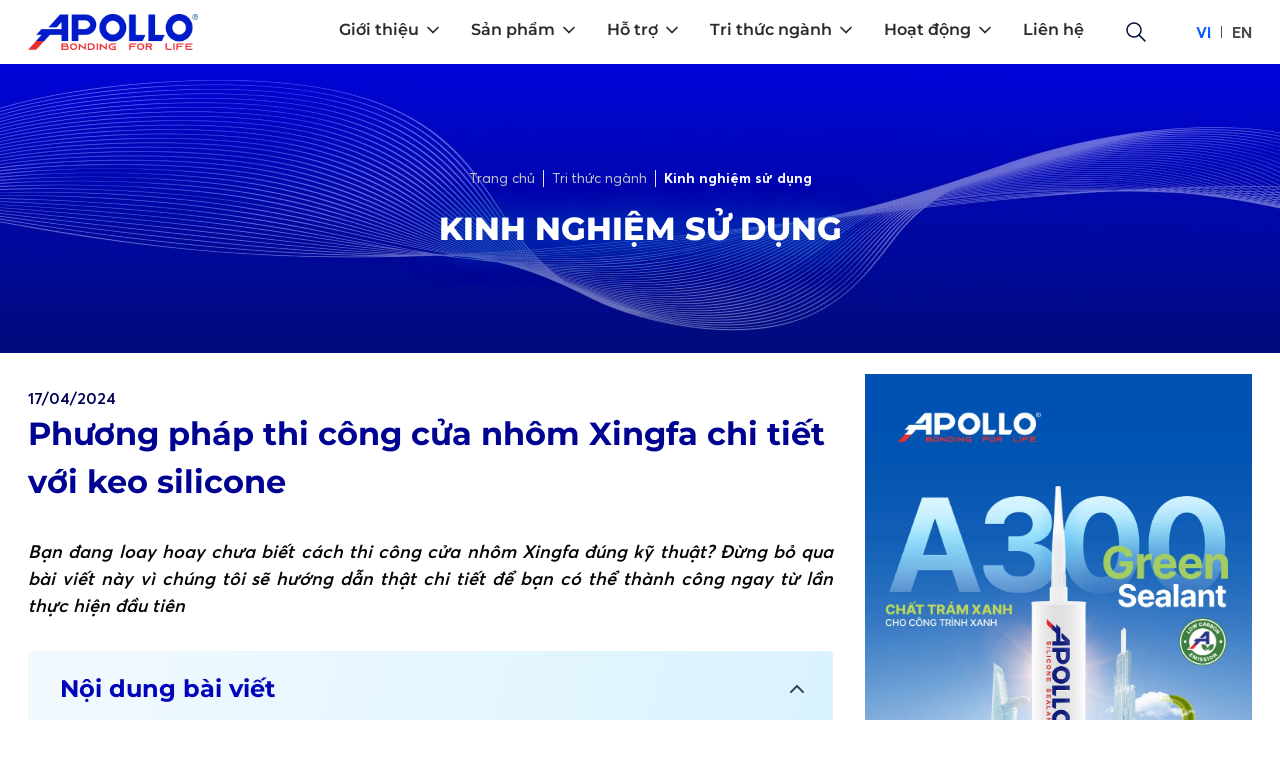

--- FILE ---
content_type: text/html; charset=utf-8
request_url: https://apollosilicone.vn/tin-tuc/phuong-phap-thi-cong-cua-nhom-xingfa-chi-tiet-voi-keo-silicone
body_size: 180712
content:
<!doctype html>
<html data-n-head-ssr lang="vi" data-n-head="%7B%22lang%22:%7B%22ssr%22:%22vi%22%7D%7D">

<head >
  <title>PHƯƠNG PHÁP THI CÔNG CỬA NHÔM XINGFA CHI TIẾT VỚI KEO SILICONE</title><meta data-n-head="ssr" charset="utf-8"><meta data-n-head="ssr" name="viewport" content="width=device-width, initial-scale=1, shrink-to-fit=no, viewport-fit=cover, user-scalable=0"><meta data-n-head="ssr" data-hid="charset" charset="utf-8"><meta data-n-head="ssr" data-hid="mobile-web-app-capable" name="mobile-web-app-capable" content="yes"><meta data-n-head="ssr" data-hid="apple-mobile-web-app-title" name="apple-mobile-web-app-title" content="Apollo Silicone"><meta data-n-head="ssr" data-hid="theme-color" name="theme-color" content="#000392"><meta data-n-head="ssr" data-hid="og:type" name="og:type" property="og:type" content="website"><meta data-n-head="ssr" data-hid="robots" name="robots" content="index"><meta data-n-head="ssr" data-hid="description" name="description" content="Bạn đang loay hoay chưa biết cách thi công cửa nhôm Xingfa đúng kỹ thuật? Đừng bỏ qua bài viết này vì chúng tôi sẽ hướng dẫn thật chi tiết để bạn có thể thành công ngay từ lần thực hiện đầu tiên"><meta data-n-head="ssr" data-hid="keywords" name="keywords" content="thi công cửa nhôm xingfa, cửa nhôm xingfa, nhôm xingfa, keo dán cửa nhôm kính, cách tẩy keo silicon trên nhôm, các loại silicone apollo, keo apollo a600, keo apollo a500."><meta data-n-head="ssr" data-hid="twitter:title" name="twitter:title" content="PHƯƠNG PHÁP THI CÔNG CỬA NHÔM XINGFA CHI TIẾT VỚI KEO SILICONE"><meta data-n-head="ssr" data-hid="twitter:description" name="twitter:description" content="Bạn đang loay hoay chưa biết cách thi công cửa nhôm Xingfa đúng kỹ thuật? Đừng bỏ qua bài viết này vì chúng tôi sẽ hướng dẫn thật chi tiết để bạn có thể thành công ngay từ lần thực hiện đầu tiên"><meta data-n-head="ssr" data-hid="twitter:image" name="twitter:image" content="https://static.quochuyanhcorp.vn/16771/2024/04/25/phuong-phap-thi-cong-cua-nhom-xingfa-chi-tiet-voi-keo-silicone-thumb.jpg"><meta data-n-head="ssr" data-hid="twitter:image:alt" name="twitter:image:alt" content="PHƯƠNG PHÁP THI CÔNG CỬA NHÔM XINGFA CHI TIẾT VỚI KEO SILICONE"><meta data-n-head="ssr" data-hid="twitter:card" name="twitter:card" content="summary_large_image"><meta data-n-head="ssr" data-hid="og:site_name" property="og:site_name" content="PHƯƠNG PHÁP THI CÔNG CỬA NHÔM XINGFA CHI TIẾT VỚI KEO SILICONE"><meta data-n-head="ssr" data-hid="og:title" property="og:title" content="PHƯƠNG PHÁP THI CÔNG CỬA NHÔM XINGFA CHI TIẾT VỚI KEO SILICONE"><meta data-n-head="ssr" data-hid="og:description" property="og:description" content="Bạn đang loay hoay chưa biết cách thi công cửa nhôm Xingfa đúng kỹ thuật? Đừng bỏ qua bài viết này vì chúng tôi sẽ hướng dẫn thật chi tiết để bạn có thể thành công ngay từ lần thực hiện đầu tiên"><meta data-n-head="ssr" data-hid="og:image" property="og:image" content="https://static.quochuyanhcorp.vn/16771/2024/04/25/phuong-phap-thi-cong-cua-nhom-xingfa-chi-tiet-voi-keo-silicone-thumb.jpg"><meta data-n-head="ssr" data-hid="og:image:secure_url" property="og:image:secure_url" content="https://static.quochuyanhcorp.vn/16771/2024/04/25/phuong-phap-thi-cong-cua-nhom-xingfa-chi-tiet-voi-keo-silicone-thumb.jpg"><meta data-n-head="ssr" data-hid="og:image:alt" property="og:image:alt" content="PHƯƠNG PHÁP THI CÔNG CỬA NHÔM XINGFA CHI TIẾT VỚI KEO SILICONE"><meta data-n-head="ssr" data-hid="og:url" property="og:url" content="https://apollosilicone.vn/tin-tuc/phuong-phap-thi-cong-cua-nhom-xingfa-chi-tiet-voi-keo-silicone"><link data-n-head="ssr" rel="icon" type="image/png" href="/favicon.png" sizes="16x16"><link data-n-head="ssr" rel="icon" type="image/png" href="/favicon.png" sizes="32x32"><link data-n-head="ssr" rel="icon" type="image/png" href="/favicon.png" sizes="64x64"><link data-n-head="ssr" rel="icon" type="image/png" href="/favicon.png" sizes="96x96"><link data-n-head="ssr" rel="icon" type="image/png" href="/favicon.png" sizes="128x128"><link data-n-head="ssr" rel="icon" type="apple-touch-icon" href="/favicon.png" sizes="16x16"><link data-n-head="ssr" rel="icon" type="apple-touch-icon" href="/favicon.png" sizes="32x32"><link data-n-head="ssr" rel="icon" type="apple-touch-icon" href="/favicon.png" sizes="64x64"><link data-n-head="ssr" rel="icon" type="apple-touch-icon" href="/favicon.png" sizes="96x96"><link data-n-head="ssr" rel="icon" type="apple-touch-icon" href="/favicon.png" sizes="128x128"><link data-n-head="ssr" rel="icon" type="shortcut icon" href="/favicon.png"><link data-n-head="ssr" rel="icon" type="image/x-icon" href="/favicon.png"><link data-n-head="ssr" data-hid="shortcut-icon" rel="shortcut icon" href="/_nuxt/icons/icon_64x64.33da22.png"><link data-n-head="ssr" data-hid="apple-touch-icon" rel="apple-touch-icon" href="/_nuxt/icons/icon_512x512.33da22.png" sizes="512x512"><link data-n-head="ssr" rel="manifest" href="/_nuxt/manifest.578779de.json" data-hid="manifest"><link data-n-head="ssr" rel="canonical" href="https://apollosilicone.vn/tin-tuc/phuong-phap-thi-cong-cua-nhom-xingfa-chi-tiet-voi-keo-silicone"><link data-n-head="ssr" rel="alternate" hreflang="vi" href="https://apollosilicone.vn/tin-tuc/phuong-phap-thi-cong-cua-nhom-xingfa-chi-tiet-voi-keo-silicone"><script data-n-head="ssr" src="https://sp.zalo.me/plugins/sdk.js"></script><link rel="preload" href="/_nuxt/021168d.js" as="script"><link rel="preload" href="/_nuxt/85e176d.js" as="script"><link rel="preload" href="/_nuxt/5bb055f.js" as="script"><link rel="preload" href="/_nuxt/9f89375.js" as="script"><link rel="preload" href="/_nuxt/d6fbda5.js" as="script"><style data-vue-ssr-id="7c6ecce8:0 0d8b0c4d:0 53f61d5f:0 135d6472:0 4fea44a4:0 3315d03a:0 f5d5e71c:0 a14d012e:0 7c278009:0 09e8bb42:0 064fac68:0 36104252:0 8640a57c:0 74f42513:0 f10897a0:0 d2df495a:0 4dea1ca2:0 6f1abea1:0">/*! tailwindcss v2.2.19 | MIT License | https://tailwindcss.com*//*! modern-normalize v1.1.0 | MIT License | https://github.com/sindresorhus/modern-normalize */

/*
Document
========
*/

/**
Use a better box model (opinionated).
*/

*,
::before,
::after {
	box-sizing: border-box;
}

/**
Use a more readable tab size (opinionated).
*/

html {
	-moz-tab-size: 4;
	-o-tab-size: 4;
	   tab-size: 4;
}

/**
1. Correct the line height in all browsers.
2. Prevent adjustments of font size after orientation changes in iOS.
*/

html {
	line-height: 1.15; /* 1 */
	-webkit-text-size-adjust: 100%; /* 2 */
}

/*
Sections
========
*/

/**
Remove the margin in all browsers.
*/

body {
	margin: 0;
}

/**
Improve consistency of default fonts in all browsers. (https://github.com/sindresorhus/modern-normalize/issues/3)
*/

body {
	font-family:
		system-ui,
		-apple-system, /* Firefox supports this but not yet `system-ui` */
		'Segoe UI',
		Roboto,
		Helvetica,
		Arial,
		sans-serif,
		'Apple Color Emoji',
		'Segoe UI Emoji';
}

/*
Grouping content
================
*/

/**
1. Add the correct height in Firefox.
2. Correct the inheritance of border color in Firefox. (https://bugzilla.mozilla.org/show_bug.cgi?id=190655)
*/

hr {
	height: 0; /* 1 */
	color: inherit; /* 2 */
}

/*
Text-level semantics
====================
*/

/**
Add the correct text decoration in Chrome, Edge, and Safari.
*/

abbr[title] {
	-webkit-text-decoration: underline dotted;
	        text-decoration: underline dotted;
}

/**
Add the correct font weight in Edge and Safari.
*/

b,
strong {
	font-weight: bolder;
}

/**
1. Improve consistency of default fonts in all browsers. (https://github.com/sindresorhus/modern-normalize/issues/3)
2. Correct the odd 'em' font sizing in all browsers.
*/

code,
kbd,
samp,
pre {
	font-family:
		ui-monospace,
		SFMono-Regular,
		Consolas,
		'Liberation Mono',
		Menlo,
		monospace; /* 1 */
	font-size: 1em; /* 2 */
}

/**
Add the correct font size in all browsers.
*/

small {
	font-size: 80%;
}

/**
Prevent 'sub' and 'sup' elements from affecting the line height in all browsers.
*/

sub,
sup {
	font-size: 75%;
	line-height: 0;
	position: relative;
	vertical-align: baseline;
}

sub {
	bottom: -0.25em;
}

sup {
	top: -0.5em;
}

/*
Tabular data
============
*/

/**
1. Remove text indentation from table contents in Chrome and Safari. (https://bugs.chromium.org/p/chromium/issues/detail?id=999088, https://bugs.webkit.org/show_bug.cgi?id=201297)
2. Correct table border color inheritance in all Chrome and Safari. (https://bugs.chromium.org/p/chromium/issues/detail?id=935729, https://bugs.webkit.org/show_bug.cgi?id=195016)
*/

table {
	text-indent: 0; /* 1 */
	border-color: inherit; /* 2 */
}

/*
Forms
=====
*/

/**
1. Change the font styles in all browsers.
2. Remove the margin in Firefox and Safari.
*/

button,
input,
optgroup,
select,
textarea {
	font-family: inherit; /* 1 */
	font-size: 100%; /* 1 */
	line-height: 1.15; /* 1 */
	margin: 0; /* 2 */
}

/**
Remove the inheritance of text transform in Edge and Firefox.
1. Remove the inheritance of text transform in Firefox.
*/

button,
select { /* 1 */
	text-transform: none;
}

/**
Correct the inability to style clickable types in iOS and Safari.
*/

button,
[type='button'],
[type='reset'],
[type='submit'] {
	-webkit-appearance: button;
}

/**
Remove the inner border and padding in Firefox.
*/

::-moz-focus-inner {
	border-style: none;
	padding: 0;
}

/**
Restore the focus styles unset by the previous rule.
*/

:-moz-focusring {
	outline: 1px dotted ButtonText;
}

/**
Remove the additional ':invalid' styles in Firefox.
See: https://github.com/mozilla/gecko-dev/blob/2f9eacd9d3d995c937b4251a5557d95d494c9be1/layout/style/res/forms.css#L728-L737
*/

:-moz-ui-invalid {
	box-shadow: none;
}

/**
Remove the padding so developers are not caught out when they zero out 'fieldset' elements in all browsers.
*/

legend {
	padding: 0;
}

/**
Add the correct vertical alignment in Chrome and Firefox.
*/

progress {
	vertical-align: baseline;
}

/**
Correct the cursor style of increment and decrement buttons in Safari.
*/

::-webkit-inner-spin-button,
::-webkit-outer-spin-button {
	height: auto;
}

/**
1. Correct the odd appearance in Chrome and Safari.
2. Correct the outline style in Safari.
*/

[type='search'] {
	-webkit-appearance: textfield; /* 1 */
	outline-offset: -2px; /* 2 */
}

/**
Remove the inner padding in Chrome and Safari on macOS.
*/

::-webkit-search-decoration {
	-webkit-appearance: none;
}

/**
1. Correct the inability to style clickable types in iOS and Safari.
2. Change font properties to 'inherit' in Safari.
*/

::-webkit-file-upload-button {
	-webkit-appearance: button; /* 1 */
	font: inherit; /* 2 */
}

/*
Interactive
===========
*/

/*
Add the correct display in Chrome and Safari.
*/

summary {
	display: list-item;
}/**
 * Manually forked from SUIT CSS Base: https://github.com/suitcss/base
 * A thin layer on top of normalize.css that provides a starting point more
 * suitable for web applications.
 */

/**
 * Removes the default spacing and border for appropriate elements.
 */

blockquote,
dl,
dd,
h1,
h2,
h3,
h4,
h5,
h6,
hr,
figure,
p,
pre {
  margin: 0;
}

button {
  background-color: transparent;
  background-image: none;
}

fieldset {
  margin: 0;
  padding: 0;
}

ol,
ul {
  list-style: none;
  margin: 0;
  padding: 0;
}

/**
 * Tailwind custom reset styles
 */

/**
 * 1. Use the user's configured `sans` font-family (with Tailwind's default
 *    sans-serif font stack as a fallback) as a sane default.
 * 2. Use Tailwind's default "normal" line-height so the user isn't forced
 *    to override it to ensure consistency even when using the default theme.
 */

html {
  font-family: Averta, system-ui, -apple-system, BlinkMacSystemFont, "Segoe UI", Roboto, "Helvetica Neue", Arial, "Noto Sans", sans-serif, "Apple Color Emoji", "Segoe UI Emoji", "Segoe UI Symbol", "Noto Color Emoji"; /* 1 */
  line-height: 1.5; /* 2 */
}


/**
 * Inherit font-family and line-height from `html` so users can set them as
 * a class directly on the `html` element.
 */

body {
  font-family: inherit;
  line-height: inherit;
}

/**
 * 1. Prevent padding and border from affecting element width.
 *
 *    We used to set this in the html element and inherit from
 *    the parent element for everything else. This caused issues
 *    in shadow-dom-enhanced elements like <details> where the content
 *    is wrapped by a div with box-sizing set to `content-box`.
 *
 *    https://github.com/mozdevs/cssremedy/issues/4
 *
 *
 * 2. Allow adding a border to an element by just adding a border-width.
 *
 *    By default, the way the browser specifies that an element should have no
 *    border is by setting it's border-style to `none` in the user-agent
 *    stylesheet.
 *
 *    In order to easily add borders to elements by just setting the `border-width`
 *    property, we change the default border-style for all elements to `solid`, and
 *    use border-width to hide them instead. This way our `border` utilities only
 *    need to set the `border-width` property instead of the entire `border`
 *    shorthand, making our border utilities much more straightforward to compose.
 *
 *    https://github.com/tailwindcss/tailwindcss/pull/116
 */

*,
::before,
::after {
  box-sizing: border-box; /* 1 */
  border-width: 0; /* 2 */
  border-style: solid; /* 2 */
  border-color: currentColor; /* 2 */
}

/*
 * Ensure horizontal rules are visible by default
 */

hr {
  border-top-width: 1px;
}

/**
 * Undo the `border-style: none` reset that Normalize applies to images so that
 * our `border-{width}` utilities have the expected effect.
 *
 * The Normalize reset is unnecessary for us since we default the border-width
 * to 0 on all elements.
 *
 * https://github.com/tailwindcss/tailwindcss/issues/362
 */

img {
  border-style: solid;
}

textarea {
  resize: vertical;
}

input::-moz-placeholder, textarea::-moz-placeholder {
  opacity: 1;
  color: #9D9DA0;
}

input:-ms-input-placeholder, textarea:-ms-input-placeholder {
  opacity: 1;
  color: #9D9DA0;
}

input::placeholder,
textarea::placeholder {
  opacity: 1;
  color: #9D9DA0;
}

button,
[role="button"] {
  cursor: pointer;
}

/**
 * Override legacy focus reset from Normalize with modern Firefox focus styles.
 *
 * This is actually an improvement over the new defaults in Firefox in our testing,
 * as it triggers the better focus styles even for links, which still use a dotted
 * outline in Firefox by default.
 */
 
:-moz-focusring {
	outline: auto;
}

table {
  border-collapse: collapse;
}

h1,
h2,
h3,
h4,
h5,
h6 {
  font-size: inherit;
  font-weight: inherit;
}

/**
 * Reset links to optimize for opt-in styling instead of
 * opt-out.
 */

a {
  color: inherit;
  text-decoration: inherit;
}

/**
 * Reset form element properties that are easy to forget to
 * style explicitly so you don't inadvertently introduce
 * styles that deviate from your design system. These styles
 * supplement a partial reset that is already applied by
 * normalize.css.
 */

button,
input,
optgroup,
select,
textarea {
  padding: 0;
  line-height: inherit;
  color: inherit;
}

/**
 * Use the configured 'mono' font family for elements that
 * are expected to be rendered with a monospace font, falling
 * back to the system monospace stack if there is no configured
 * 'mono' font family.
 */

pre,
code,
kbd,
samp {
  font-family: ui-monospace, SFMono-Regular, Menlo, Monaco, Consolas, "Liberation Mono", "Courier New", monospace;
}

/**
 * 1. Make replaced elements `display: block` by default as that's
 *    the behavior you want almost all of the time. Inspired by
 *    CSS Remedy, with `svg` added as well.
 *
 *    https://github.com/mozdevs/cssremedy/issues/14
 * 
 * 2. Add `vertical-align: middle` to align replaced elements more
 *    sensibly by default when overriding `display` by adding a
 *    utility like `inline`.
 *
 *    This can trigger a poorly considered linting error in some
 *    tools but is included by design.
 * 
 *    https://github.com/jensimmons/cssremedy/issues/14#issuecomment-634934210
 */

img,
svg,
video,
canvas,
audio,
iframe,
embed,
object {
  display: block; /* 1 */
  vertical-align: middle; /* 2 */
}

/**
 * Constrain images and videos to the parent width and preserve
 * their intrinsic aspect ratio.
 *
 * https://github.com/mozdevs/cssremedy/issues/14
 */

img,
video {
  max-width: 100%;
  height: auto;
}

/**
 * Ensure the default browser behavior of the `hidden` attribute.
 */

[hidden] {
  display: none;
}*, ::before, ::after{--tw-translate-x:0;--tw-translate-y:0;--tw-rotate:0;--tw-skew-x:0;--tw-skew-y:0;--tw-scale-x:1;--tw-scale-y:1;--tw-transform:translateX(var(--tw-translate-x)) translateY(var(--tw-translate-y)) rotate(var(--tw-rotate)) skewX(var(--tw-skew-x)) skewY(var(--tw-skew-y)) scaleX(var(--tw-scale-x)) scaleY(var(--tw-scale-y));--tw-border-opacity:1;border-color:rgba(214, 214, 218, var(--tw-border-opacity));--tw-ring-offset-shadow:0 0 #0000;--tw-ring-shadow:0 0 #0000;--tw-shadow:0 0 #0000;--tw-ring-inset:var(--tw-empty,/*!*/ /*!*/);--tw-ring-offset-width:0px;--tw-ring-offset-color:#fff;--tw-ring-color:rgba(0, 4, 187, 0.5);--tw-ring-offset-shadow:0 0 #0000;--tw-ring-shadow:0 0 #0000;--tw-shadow:0 0 #0000;--tw-blur:var(--tw-empty,/*!*/ /*!*/);--tw-brightness:var(--tw-empty,/*!*/ /*!*/);--tw-contrast:var(--tw-empty,/*!*/ /*!*/);--tw-grayscale:var(--tw-empty,/*!*/ /*!*/);--tw-hue-rotate:var(--tw-empty,/*!*/ /*!*/);--tw-invert:var(--tw-empty,/*!*/ /*!*/);--tw-saturate:var(--tw-empty,/*!*/ /*!*/);--tw-sepia:var(--tw-empty,/*!*/ /*!*/);--tw-drop-shadow:var(--tw-empty,/*!*/ /*!*/);--tw-filter:var(--tw-blur) var(--tw-brightness) var(--tw-contrast) var(--tw-grayscale) var(--tw-hue-rotate) var(--tw-invert) var(--tw-saturate) var(--tw-sepia) var(--tw-drop-shadow);--tw-backdrop-blur:var(--tw-empty,/*!*/ /*!*/);--tw-backdrop-brightness:var(--tw-empty,/*!*/ /*!*/);--tw-backdrop-contrast:var(--tw-empty,/*!*/ /*!*/);--tw-backdrop-grayscale:var(--tw-empty,/*!*/ /*!*/);--tw-backdrop-hue-rotate:var(--tw-empty,/*!*/ /*!*/);--tw-backdrop-invert:var(--tw-empty,/*!*/ /*!*/);--tw-backdrop-opacity:var(--tw-empty,/*!*/ /*!*/);--tw-backdrop-saturate:var(--tw-empty,/*!*/ /*!*/);--tw-backdrop-sepia:var(--tw-empty,/*!*/ /*!*/);--tw-backdrop-filter:var(--tw-backdrop-blur) var(--tw-backdrop-brightness) var(--tw-backdrop-contrast) var(--tw-backdrop-grayscale) var(--tw-backdrop-hue-rotate) var(--tw-backdrop-invert) var(--tw-backdrop-opacity) var(--tw-backdrop-saturate) var(--tw-backdrop-sepia);}[type='text'],[type='email'],[type='url'],[type='password'],[type='number'],[type='date'],[type='datetime-local'],[type='month'],[type='search'],[type='tel'],[type='time'],[type='week'],[multiple],textarea,select{-webkit-appearance:none;-moz-appearance:none;appearance:none;background-color:#fff;border-color:#717175;border-width:1px;border-radius:0px;padding-top:0.5rem;padding-right:0.75rem;padding-bottom:0.5rem;padding-left:0.75rem;font-size:1rem;line-height:1.5rem;--tw-shadow:0 0 #0000;}[type='text']:focus, [type='email']:focus, [type='url']:focus, [type='password']:focus, [type='number']:focus, [type='date']:focus, [type='datetime-local']:focus, [type='month']:focus, [type='search']:focus, [type='tel']:focus, [type='time']:focus, [type='week']:focus, [multiple]:focus, textarea:focus, select:focus{outline:2px solid transparent;outline-offset:2px;--tw-ring-inset:var(--tw-empty,/*!*/ /*!*/);--tw-ring-offset-width:0px;--tw-ring-offset-color:#fff;--tw-ring-color:#000392;--tw-ring-offset-shadow:var(--tw-ring-inset) 0 0 0 var(--tw-ring-offset-width) var(--tw-ring-offset-color);--tw-ring-shadow:var(--tw-ring-inset) 0 0 0 calc(1px + var(--tw-ring-offset-width)) var(--tw-ring-color);box-shadow:var(--tw-ring-offset-shadow), var(--tw-ring-shadow), var(--tw-shadow);border-color:#000392;}input::-moz-placeholder, textarea::-moz-placeholder{color:#717175;opacity:1;}input:-ms-input-placeholder, textarea:-ms-input-placeholder{color:#717175;opacity:1;}input::placeholder,textarea::placeholder{color:#717175;opacity:1;}::-webkit-datetime-edit-fields-wrapper{padding:0;}::-webkit-date-and-time-value{min-height:1.5em;}select{background-image:url("data:image/svg+xml,%3csvg xmlns='http://www.w3.org/2000/svg' fill='none' viewBox='0 0 20 20'%3e%3cpath stroke='%23717175' stroke-linecap='round' stroke-linejoin='round' stroke-width='1.5' d='M6 8l4 4 4-4'/%3e%3c/svg%3e");background-position:right 0.5rem center;background-repeat:no-repeat;background-size:1.5em 1.5em;padding-right:2.5rem;-webkit-print-color-adjust:exact;color-adjust:exact;}[multiple]{background-image:initial;background-position:initial;background-repeat:unset;background-size:initial;padding-right:0.75rem;-webkit-print-color-adjust:unset;color-adjust:unset;}[type='checkbox'],[type='radio']{-webkit-appearance:none;-moz-appearance:none;appearance:none;padding:0;-webkit-print-color-adjust:exact;color-adjust:exact;display:inline-block;vertical-align:middle;background-origin:border-box;-webkit-user-select:none;-moz-user-select:none;-ms-user-select:none;user-select:none;flex-shrink:0;height:1rem;width:1rem;color:#000392;background-color:#fff;border-color:#717175;border-width:1px;--tw-shadow:0 0 #0000;}[type='checkbox']{border-radius:0px;}[type='radio']{border-radius:100%;}[type='checkbox']:focus,[type='radio']:focus{outline:2px solid transparent;outline-offset:2px;--tw-ring-inset:var(--tw-empty,/*!*/ /*!*/);--tw-ring-offset-width:2px;--tw-ring-offset-color:#fff;--tw-ring-color:#000392;--tw-ring-offset-shadow:var(--tw-ring-inset) 0 0 0 var(--tw-ring-offset-width) var(--tw-ring-offset-color);--tw-ring-shadow:var(--tw-ring-inset) 0 0 0 calc(2px + var(--tw-ring-offset-width)) var(--tw-ring-color);box-shadow:var(--tw-ring-offset-shadow), var(--tw-ring-shadow), var(--tw-shadow);}[type='checkbox']:checked,[type='radio']:checked{border-color:transparent;background-color:currentColor;background-size:100% 100%;background-position:center;background-repeat:no-repeat;}[type='checkbox']:checked{background-image:url("data:image/svg+xml,%3csvg viewBox='0 0 16 16' fill='white' xmlns='http://www.w3.org/2000/svg'%3e%3cpath d='M12.207 4.793a1 1 0 010 1.414l-5 5a1 1 0 01-1.414 0l-2-2a1 1 0 011.414-1.414L6.5 9.086l4.293-4.293a1 1 0 011.414 0z'/%3e%3c/svg%3e");}[type='radio']:checked{background-image:url("data:image/svg+xml,%3csvg viewBox='0 0 16 16' fill='white' xmlns='http://www.w3.org/2000/svg'%3e%3ccircle cx='8' cy='8' r='3'/%3e%3c/svg%3e");}[type='checkbox']:checked:hover,[type='checkbox']:checked:focus,[type='radio']:checked:hover,[type='radio']:checked:focus{border-color:transparent;background-color:currentColor;}[type='checkbox']:indeterminate{background-image:url("data:image/svg+xml,%3csvg xmlns='http://www.w3.org/2000/svg' fill='none' viewBox='0 0 16 16'%3e%3cpath stroke='white' stroke-linecap='round' stroke-linejoin='round' stroke-width='2' d='M4 8h8'/%3e%3c/svg%3e");border-color:transparent;background-color:currentColor;background-size:100% 100%;background-position:center;background-repeat:no-repeat;}[type='checkbox']:indeterminate:hover,[type='checkbox']:indeterminate:focus{border-color:transparent;background-color:currentColor;}[type='file']{background:unset;border-color:inherit;border-width:0;border-radius:0;padding:0;font-size:unset;line-height:inherit;}[type='file']:focus{outline:1px auto -webkit-focus-ring-color;}@font-face{font-family:"Averta";font-weight:400;font-style:normal;font-display:swap;src:url(/_nuxt/fonts/Averta-Regular.803cb42.woff2)}@font-face{font-family:"Averta";font-weight:600;font-style:normal;font-display:swap;src:url(/_nuxt/fonts/Averta-Semibold.d230e26.woff2)}@font-face{font-family:"Averta";font-weight:700;font-style:normal;font-display:swap;src:url(/_nuxt/fonts/Averta-Bold.ddccd53.woff2)}@font-face{font-family:"Montserrat";font-weight:400;font-style:normal;font-display:swap;src:url(/_nuxt/fonts/Montserrat-Regular.4c387dc.woff2)}@font-face{font-family:"Montserrat";font-weight:600;font-style:normal;font-display:swap;src:url(/_nuxt/fonts/Montserrat-SemiBold.32f073f.woff2)}@font-face{font-family:"Montserrat";font-weight:700;font-style:normal;font-display:swap;src:url(/_nuxt/fonts/Montserrat-Bold.67f8b9e.woff2)}@font-face{font-family:"Montserrat";font-weight:800;font-style:normal;font-display:swap;src:url(/_nuxt/fonts/Montserrat-ExtraBold.3bcbf1e.woff2)}@font-face{font-family:"Montserrat";font-weight:900;font-style:normal;font-display:swap;src:url(/_nuxt/fonts/Montserrat-Black.b340ac6.woff2)}body{cursor:default;overflow-x:hidden;user-select:none;-webkit-user-select:none;-moz-user-select:none;-ms-user-select:none;}img, svg{max-height:100%;max-width:100%;}textarea{resize:none;}input::-webkit-inner-spin-button,input::-webkit-outer-spin-button{-webkit-appearance:none;margin:0}input[type=number]{-moz-appearance:textfield}.container{width:100%;margin-right:auto;margin-left:auto;padding-right:1rem;padding-left:1rem;}@media (min-width: 425px){.container{max-width:425px;}}@media (min-width: 640px){.container{max-width:640px;padding-right:1.5rem;padding-left:1.5rem;}}@media (min-width: 768px){.container{max-width:768px;}}@media (min-width: 1024px){.container{max-width:1024px;padding-right:1.75rem;padding-left:1.75rem;}}@media (min-width: 1280px){.container{max-width:1280px;padding-right:1.75rem;padding-left:1.75rem;}}.aspect-w-1,
.aspect-w-2,
.aspect-w-3,
.aspect-w-4,
.aspect-w-5,
.aspect-w-6,
.aspect-w-7,
.aspect-w-8,
.aspect-w-9,
.aspect-w-10,
.aspect-w-11,
.aspect-w-12,
.aspect-w-13,
.aspect-w-14,
.aspect-w-15,
.aspect-w-16{position:relative;padding-bottom:calc(var(--tw-aspect-h) / var(--tw-aspect-w) * 100%);}.aspect-w-1 > *,
.aspect-w-2 > *,
.aspect-w-3 > *,
.aspect-w-4 > *,
.aspect-w-5 > *,
.aspect-w-6 > *,
.aspect-w-7 > *,
.aspect-w-8 > *,
.aspect-w-9 > *,
.aspect-w-10 > *,
.aspect-w-11 > *,
.aspect-w-12 > *,
.aspect-w-13 > *,
.aspect-w-14 > *,
.aspect-w-15 > *,
.aspect-w-16 > *{position:absolute;height:100%;width:100%;top:0;right:0;bottom:0;left:0;}.aspect-w-1{--tw-aspect-w:1;}.aspect-w-2{--tw-aspect-w:2;}.aspect-w-3{--tw-aspect-w:3;}.aspect-w-4{--tw-aspect-w:4;}.aspect-w-5{--tw-aspect-w:5;}.aspect-w-10{--tw-aspect-w:10;}.aspect-w-12{--tw-aspect-w:12;}.aspect-w-15{--tw-aspect-w:15;}.aspect-w-16{--tw-aspect-w:16;}.aspect-h-1{--tw-aspect-h:1;}.aspect-h-2{--tw-aspect-h:2;}.aspect-h-3{--tw-aspect-h:3;}.aspect-h-4{--tw-aspect-h:4;}.aspect-h-5{--tw-aspect-h:5;}.aspect-h-6{--tw-aspect-h:6;}.aspect-h-8{--tw-aspect-h:8;}.aspect-h-9{--tw-aspect-h:9;}.prose{color:#111827;max-width:65ch;}.prose [class~="lead"]{color:#4D4D4E;font-size:1.25em;line-height:1.6;margin-top:1.2em;margin-bottom:1.2em;}.prose a{color:#0000EE;text-decoration:underline;font-weight:500;}.prose strong{color:#111827;font-weight:600;}.prose ol[type="A"]{--list-counter-style:upper-alpha;}.prose ol[type="a"]{--list-counter-style:lower-alpha;}.prose ol[type="A" s]{--list-counter-style:upper-alpha;}.prose ol[type="a" s]{--list-counter-style:lower-alpha;}.prose ol[type="I"]{--list-counter-style:upper-roman;}.prose ol[type="i"]{--list-counter-style:lower-roman;}.prose ol[type="I" s]{--list-counter-style:upper-roman;}.prose ol[type="i" s]{--list-counter-style:lower-roman;}.prose ol[type="1"]{--list-counter-style:decimal;}.prose ol > li{position:relative;padding-left:1.75em;}.prose ol > li::before{content:counter(list-item, var(--list-counter-style, decimal)) ".";position:absolute;font-weight:400;color:#717175;left:0;}.prose ul > li{position:relative;padding-left:1.75em;}.prose ul > li::before{content:"";position:absolute;background-color:#C3C3C6;border-radius:50%;width:0.375em;height:0.375em;top:calc(0.875em - 0.1875em);left:0.25em;}.prose hr{border-color:#D6D6DA;border-top-width:1px;margin-top:3em;margin-bottom:3em;}.prose blockquote{font-weight:500;font-style:italic;color:#111827;border-left-width:0.25rem;border-left-color:#D6D6DA;quotes:"\201C""\201D""\2018""\2019";margin-top:1.6em;margin-bottom:1.6em;padding-left:1em;}.prose blockquote p:first-of-type::before{content:open-quote;}.prose blockquote p:last-of-type::after{content:close-quote;}.prose h1{color:#111827;font-weight:800;font-size:2.25em;margin-top:0;margin-bottom:0.8888889em;line-height:1.1111111;}.prose h2{color:#111827;font-weight:700;font-size:1.5em;margin-top:2em;margin-bottom:1em;line-height:1.3333333;}.prose h3{color:#111827;font-weight:600;font-size:1.25em;margin-top:1.6em;margin-bottom:0.6em;line-height:1.6;}.prose h4{color:#111827;font-weight:600;margin-top:1.5em;margin-bottom:0.5em;line-height:1.5;}.prose figure figcaption{color:#717175;font-size:0.875em;line-height:1.4285714;margin-top:0.8571429em;}.prose code{color:#111827;font-weight:600;font-size:0.875em;}.prose code::before{content:"`";}.prose code::after{content:"`";}.prose a code{color:#111827;}.prose pre{color:#D6D6DA;background-color:#070708;overflow-x:auto;font-size:0.875em;line-height:1.7142857;margin-top:1.7142857em;margin-bottom:1.7142857em;border-radius:0.375rem;padding-top:0.8571429em;padding-right:1.1428571em;padding-bottom:0.8571429em;padding-left:1.1428571em;}.prose pre code{background-color:transparent;border-width:0;border-radius:0;padding:0;font-weight:400;color:inherit;font-size:inherit;font-family:inherit;line-height:inherit;}.prose pre code::before{content:none;}.prose pre code::after{content:none;}.prose table{width:100%;table-layout:auto;text-align:left;margin-top:2em;margin-bottom:2em;font-size:0.875em;line-height:1.7142857;}.prose thead{color:#111827;font-weight:600;border-bottom-width:1px;border-bottom-color:#C3C3C6;}.prose thead th{vertical-align:bottom;padding-right:0.5714286em;padding-bottom:0.5714286em;padding-left:0.5714286em;}.prose tbody tr{border-bottom-width:1px;border-bottom-color:#D6D6DA;}.prose tbody tr:last-child{border-bottom-width:0;}.prose tbody td{vertical-align:top;padding-top:0.5714286em;padding-right:0.5714286em;padding-bottom:0.5714286em;padding-left:0.5714286em;}.prose{font-size:1rem;line-height:1.75;}.prose p{margin-top:1.25em;margin-bottom:1.25em;}.prose img{margin-top:2em;margin-bottom:2em;}.prose video{margin-top:2em;margin-bottom:2em;}.prose figure{margin-top:2em;margin-bottom:2em;}.prose figure > *{margin-top:0;margin-bottom:0;}.prose h2 code{font-size:0.875em;}.prose h3 code{font-size:0.9em;}.prose ol{margin-top:1.25em;margin-bottom:1.25em;}.prose ul{margin-top:1.25em;margin-bottom:1.25em;}.prose li{margin-top:0.5em;margin-bottom:0.5em;}.prose > ul > li p{margin-top:0.75em;margin-bottom:0.75em;}.prose > ul > li > *:first-child{margin-top:1.25em;}.prose > ul > li > *:last-child{margin-bottom:1.25em;}.prose > ol > li > *:first-child{margin-top:1.25em;}.prose > ol > li > *:last-child{margin-bottom:1.25em;}.prose ul ul, .prose ul ol, .prose ol ul, .prose ol ol{margin-top:0.75em;margin-bottom:0.75em;}.prose hr + *{margin-top:0;}.prose h2 + *{margin-top:0;}.prose h3 + *{margin-top:0;}.prose h4 + *{margin-top:0;}.prose thead th:first-child{padding-left:0;}.prose thead th:last-child{padding-right:0;}.prose tbody td:first-child{padding-left:0;}.prose tbody td:last-child{padding-right:0;}.prose > :first-child{margin-top:0;}.prose > :last-child{margin-bottom:0;}.sr-only{position:absolute;width:1px;height:1px;padding:0;margin:-1px;overflow:hidden;clip:rect(0, 0, 0, 0);white-space:nowrap;border-width:0;}.pointer-events-none{pointer-events:none;}.visible{visibility:visible;}.invisible{visibility:hidden;}.fixed{position:fixed;}.absolute{position:absolute;}.relative{position:relative;}.sticky{position:-webkit-sticky;position:sticky;}.inset-0{top:0px;right:0px;bottom:0px;left:0px;}.inset-x-0{left:0px;right:0px;}.top-1\/2{top:50%;}.left-1\/2{left:50%;}.bottom-\[-10px\]{bottom:-10px;}.right-1\/2{right:50%;}.bottom-16{bottom:4rem;}.right-2\.5{right:0.625rem;}.right-2{right:0.5rem;}.bottom-6{bottom:1.5rem;}.right-0{right:0px;}.bottom-\[-40\%\]{bottom:-40%;}.bottom-\[-20\%\]{bottom:-20%;}.left-\[-1\.75\%\]{left:-1.75%;}.right-\[-1\.75\%\]{right:-1.75%;}.left-\[-4\%\]{left:-4%;}.right-\[-4\%\]{right:-4%;}.left-\[-5\%\]{left:-5%;}.right-\[-5\%\]{right:-5%;}.top-\[35\%\]{top:35%;}.left-\[1\.75\%\]{left:1.75%;}.right-\[1\.75\%\]{right:1.75%;}.left-\[14\%\]{left:14%;}.left-\[23\%\]{left:23%;}.top-0{top:0px;}.top-\[50\%\]{top:50%;}.left-\[3\.7\%\]{left:3.7%;}.right-\[3\.7\%\]{right:3.7%;}.left-\[-12px\]{left:-12px;}.right-\[-12px\]{right:-12px;}.bottom-0{bottom:0px;}.left-0{left:0px;}.top-2{top:0.5rem;}.left-1{left:0.25rem;}.top-\[45\%\]{top:45%;}.left-\[2\%\]{left:2%;}.right-\[2\%\]{right:2%;}.top-\[41\%\]{top:41%;}.top-4{top:1rem;}.left-4{left:1rem;}.left-\[-1\]{left:-1;}.right-\[-1\]{right:-1;}.bottom-\[-35\%\]{bottom:-35%;}.top-\[48px\]{top:48px;}.right-\[8px\]{right:8px;}.bottom-\[8px\]{bottom:8px;}.top-\[-10\%\]{top:-10%;}.left-\[140\%\]{left:140%;}.bottom-\[76px\]{bottom:76px;}.-top-1{top:-0.25rem;}.-left-1\.5{left:-0.375rem;}.-left-1{left:-0.25rem;}.left-\[-70\%\]{left:-70%;}.top-\[2\%\]{top:2%;}.bottom-\[-32px\]{bottom:-32px;}.left-\[-40px\]{left:-40px;}.top-\[18\.79\%\]{top:18.79%;}.right-\[-19\%\]{right:-19%;}.bottom-\[-28px\]{bottom:-28px;}.bottom-\[-115px\]{bottom:-115px;}.top-\[30px\]{top:30px;}.bottom-\[24px\]{bottom:24px;}.top-\[-15px\]{top:-15px;}.left-\[-15px\]{left:-15px;}.top-16{top:4rem;}.left-\[-260px\]{left:-260px;}.left-\[-350px\]{left:-350px;}.left-\[-51px\]{left:-51px;}.bottom-\[-15px\]{bottom:-15px;}.top-\[10px\]{top:10px;}.top-\[35px\]{top:35px;}.top-\[-3\.5px\]{top:-3.5px;}.right-\[-1px\]{right:-1px;}.bottom-\[-3px\]{bottom:-3px;}.top-\[calc\(0\.875em-0\.25em\)\]{top:calc(0.875em - 0.25em);}.left-\[0\.25em\]{left:0.25em;}.top-\[-50px\]{top:-50px;}.top-\[5px\]{top:5px;}.top-10{top:2.5rem;}.z-\[99\]{z-index:99;}.z-50{z-index:50;}.z-10{z-index:10;}.z-\[1\]{z-index:1;}.z-\[2\]{z-index:2;}.z-\[98\]{z-index:98;}.z-\[1000\]{z-index:1000;}.z-\[100\]{z-index:100;}.z-\[101\]{z-index:101;}.z-\[-1\]{z-index:-1;}.z-\[4\]{z-index:4;}.z-\[3\]{z-index:3;}.z-20{z-index:20;}.z-0{z-index:0;}.z-\[102\]{z-index:102;}.z-\[60\]{z-index:60;}.order-2{order:2;}.order-1{order:1;}.col-span-1{grid-column:span 1 / span 1;}.col-span-11{grid-column:span 11 / span 11;}.col-span-3{grid-column:span 3 / span 3;}.col-span-9{grid-column:span 9 / span 9;}.col-span-6{grid-column:span 6 / span 6;}.col-span-8{grid-column:span 8 / span 8;}.col-span-4{grid-column:span 4 / span 4;}.col-span-full{grid-column:1 / -1;}.col-span-7{grid-column:span 7 / span 7;}.col-span-10{grid-column:span 10 / span 10;}.col-span-12{grid-column:span 12 / span 12;}.col-start-2{grid-column-start:2;}.m-0{margin:0px;}.mx-auto{margin-left:auto;margin-right:auto;}.my-4{margin-top:1rem;margin-bottom:1rem;}.\!my-0{margin-top:0px !important;margin-bottom:0px !important;}.mx-2{margin-left:0.5rem;margin-right:0.5rem;}.mx-2\.5{margin-left:0.625rem;margin-right:0.625rem;}.my-\[20px\]{margin-top:20px;margin-bottom:20px;}.my-\[8px\]{margin-top:8px;margin-bottom:8px;}.my-\[16px\]{margin-top:16px;margin-bottom:16px;}.my-\[15px\]{margin-top:15px;margin-bottom:15px;}.mx-\[-28px\]{margin-left:-28px;margin-right:-28px;}.mx-1{margin-left:0.25rem;margin-right:0.25rem;}.my-6{margin-top:1.5rem;margin-bottom:1.5rem;}.my-\[32px\]{margin-top:32px;margin-bottom:32px;}.mx-\[2px\]{margin-left:2px;margin-right:2px;}.mx-\[12px\]{margin-left:12px;margin-right:12px;}.my-1\.5{margin-top:0.375rem;margin-bottom:0.375rem;}.my-1{margin-top:0.25rem;margin-bottom:0.25rem;}.my-\[24px\]{margin-top:24px;margin-bottom:24px;}.my-\[12px\]{margin-top:12px;margin-bottom:12px;}.my-2\.5{margin-top:0.625rem;margin-bottom:0.625rem;}.my-2{margin-top:0.5rem;margin-bottom:0.5rem;}.my-0{margin-top:0px;margin-bottom:0px;}.mx-\[4px\]{margin-left:4px;margin-right:4px;}.my-3{margin-top:0.75rem;margin-bottom:0.75rem;}.mb-\[16px\]{margin-bottom:16px;}.mt-2\.5{margin-top:0.625rem;}.mt-2{margin-top:0.5rem;}.mt-3{margin-top:0.75rem;}.mr-2{margin-right:0.5rem;}.ml-1{margin-left:0.25rem;}.mb-2{margin-bottom:0.5rem;}.mb-1{margin-bottom:0.25rem;}.mb-\[4px\]{margin-bottom:4px;}.mt-1{margin-top:0.25rem;}.mb-\[18px\]{margin-bottom:18px;}.mb-4{margin-bottom:1rem;}.mt-4{margin-top:1rem;}.ml-\[6px\]{margin-left:6px;}.mr-\[16px\]{margin-right:16px;}.mb-\[8px\]{margin-bottom:8px;}.mr-\[4px\]{margin-right:4px;}.mt-\[12px\]{margin-top:12px;}.mr-4{margin-right:1rem;}.mb-3{margin-bottom:0.75rem;}.mt-1\.5{margin-top:0.375rem;}.\!mb-0{margin-bottom:0px !important;}.mb-\[24px\]{margin-bottom:24px;}.mb-\[32px\]{margin-bottom:32px;}.mb-\[19px\]{margin-bottom:19px;}.mr-\[18px\]{margin-right:18px;}.mb-\[6px\]{margin-bottom:6px;}.mb-\[2px\]{margin-bottom:2px;}.mt-\[16px\]{margin-top:16px;}.mt-0{margin-top:0px;}.mt-\[6px\]{margin-top:6px;}.mt-8{margin-top:2rem;}.ml-2{margin-left:0.5rem;}.mb-6{margin-bottom:1.5rem;}.ml-6{margin-left:1.5rem;}.ml-4{margin-left:1rem;}.mt-\[8px\]{margin-top:8px;}.mb-8{margin-bottom:2rem;}.mr-6{margin-right:1.5rem;}.mt-\[24px\]{margin-top:24px;}.mr-\[12px\]{margin-right:12px;}.mt-12{margin-top:3rem;}.mt-\[10px\]{margin-top:10px;}.mt-\[7px\]{margin-top:7px;}.mt-\[40px\]{margin-top:40px;}.mt-\[56px\]{margin-top:56px;}.ml-\[-5px\]{margin-left:-5px;}.mb-12{margin-bottom:3rem;}.ml-10{margin-left:2.5rem;}.mb-5{margin-bottom:1.25rem;}.ml-auto{margin-left:auto;}.-mb-px{margin-bottom:-1px;}.mb-\[20px\]{margin-bottom:20px;}.mb-\[88px\]{margin-bottom:88px;}.mb-\[60px\]{margin-bottom:60px;}.mt-\[-15\%\]{margin-top:-15%;}.-mt-px{margin-top:-1px;}.mt-5{margin-top:1.25rem;}.mb-\[10px\]{margin-bottom:10px;}.mb-\[40px\]{margin-bottom:40px;}.mt-\[28px\]{margin-top:28px;}.mt-\[15px\]{margin-top:15px;}.mb-\[30px\]{margin-bottom:30px;}.mb-\[36px\]{margin-bottom:36px;}.mb-\[12px\]{margin-bottom:12px;}.mb-\[28px\]{margin-bottom:28px;}.mr-12{margin-right:3rem;}.mt-\[32px\]{margin-top:32px;}.mt-\[20px\]{margin-top:20px;}.mt-0\.5{margin-top:0.125rem;}.mb-0{margin-bottom:0px;}.ml-\[-20\%\]{margin-left:-20%;}.mb-10{margin-bottom:2.5rem;}.mb-\[7px\]{margin-bottom:7px;}.mb-\[17px\]{margin-bottom:17px;}.block{display:block;}.inline-block{display:inline-block;}.flex{display:flex;}.inline-flex{display:inline-flex;}.table{display:table;}.grid{display:grid;}.hidden{display:none;}.h-\[32px\]{height:32px;}.h-8{height:2rem;}.h-full{height:100%;}.h-\[300px\]{height:300px;}.h-\[80px\]{height:80px;}.h-\[52px\]{height:52px;}.h-\[200px\]{height:200px;}.h-\[50px\]{height:50px;}.h-auto{height:auto;}.h-\[60vh\]{height:60vh;}.h-\[45px\]{height:45px;}.h-\[42px\]{height:42px;}.h-\[27px\]{height:27px;}.h-\[19px\]{height:19px;}.h-2{height:0.5rem;}.h-12{height:3rem;}.h-10{height:2.5rem;}.h-\[40px\]{height:40px;}.h-\[38\.4px\]{height:38.4px;}.h-\[430px\]{height:430px;}.h-\[100px\]{height:100px;}.h-\[2px\]{height:2px;}.h-\[350px\]{height:350px;}.h-\[20px\]{height:20px;}.h-\[75px\]{height:75px;}.h-\[77px\]{height:77px;}.h-16{height:4rem;}.h-5{height:1.25rem;}.h-\[3px\]{height:3px;}.\!h-full{height:100% !important;}.h-\[18px\]{height:18px;}.h-\[16px\]{height:16px;}.h-\[20vh\]{height:20vh;}.h-\[30vh\]{height:30vh;}.h-\[35vh\]{height:35vh;}.h-\[160px\]{height:160px;}.h-\[24px\]{height:24px;}.h-\[244px\]{height:244px;}.h-\[9px\]{height:9px;}.h-\[43px\]{height:43px;}.h-3{height:0.75rem;}.h-screen{height:100vh;}.h-\[260px\]{height:260px;}.h-\[580px\]{height:580px;}.h-\[578px\]{height:578px;}.h-\[145px\]{height:145px;}.h-\[280px\]{height:280px;}.h-\[67\.02\%\]{height:67.02%;}.h-\[36px\]{height:36px;}.h-\[124px\]{height:124px;}.h-\[34px\]{height:34px;}.h-\[670px\]{height:670px;}.h-\[70px\]{height:70px;}.h-\[515px\]{height:515px;}.h-\[68px\]{height:68px;}.h-\[37px\]{height:37px;}.h-\[30px\]{height:30px;}.h-\[238px\]{height:238px;}.h-\[137px\]{height:137px;}.h-\[119px\]{height:119px;}.h-\[99px\]{height:99px;}.h-\[15px\]{height:15px;}.h-\[400px\]{height:400px;}.h-1{height:0.25rem;}.h-\[5vh\]{height:5vh;}.h-4{height:1rem;}.h-\[500px\]{height:500px;}.h-\[586px\]{height:586px;}.h-\[810px\]{height:810px;}.h-\[680px\]{height:680px;}.h-\[620px\]{height:620px;}.h-\[1px\]{height:1px;}.h-\[90\%\]{height:90%;}.h-6{height:1.5rem;}.h-\[0\.375em\]{height:0.375em;}.h-20{height:5rem;}.h-\[28vh\]{height:28vh;}.h-\[375px\]{height:375px;}.h-\[25vh\]{height:25vh;}.max-h-\[100vh\]{max-height:100vh;}.max-h-\[40px\]{max-height:40px;}.max-h-screen{max-height:100vh;}.max-h-\[none\]{max-height:none;}.max-h-0{max-height:0px;}.max-h-\[55px\]{max-height:55px;}.max-h-\[50vh\]{max-height:50vh;}.max-h-\[376px\]{max-height:376px;}.max-h-\[460px\]{max-height:460px;}.min-h-\[512px\]{min-height:512px;}.min-h-\[424px\]{min-height:424px;}.min-h-\[569px\]{min-height:569px;}.min-h-\[428px\]{min-height:428px;}.w-\[32px\]{width:32px;}.w-8{width:2rem;}.w-full{width:100%;}.w-5\/6{width:83.333333%;}.w-\[300px\]{width:300px;}.w-\[80px\]{width:80px;}.w-\[52px\]{width:52px;}.w-\[200px\]{width:200px;}.w-\[50px\]{width:50px;}.w-\[46\%\]{width:46%;}.w-\[22px\]{width:22px;}.w-2{width:0.5rem;}.w-max{width:-webkit-max-content;width:-moz-max-content;width:max-content;}.w-12{width:3rem;}.w-\[25px\]{width:25px;}.w-\[40px\]{width:40px;}.w-10{width:2.5rem;}.w-\[60px\]{width:60px;}.w-\[99\%\]{width:99%;}.w-\[20px\]{width:20px;}.w-\[8px\]{width:8px;}.w-\[250px\]{width:250px;}.w-\[77px\]{width:77px;}.w-\[317px\]{width:317px;}.w-\[87\%\]{width:87%;}.w-16{width:4rem;}.w-5{width:1.25rem;}.w-\[3px\]{width:3px;}.w-\[120px\]{width:120px;}.w-\[92px\]{width:92px;}.w-\[16px\]{width:16px;}.w-screen{width:100vw;}.w-\[18px\]{width:18px;}.w-\[42px\]{width:42px;}.w-\[9px\]{width:9px;}.w-3\/5{width:60%;}.w-2\/5{width:40%;}.w-\[43px\]{width:43px;}.w-\[116px\]{width:116px;}.w-px{width:1px;}.w-\[70\%\]{width:70%;}.w-\[500px\]{width:500px;}.w-auto{width:auto;}.w-\[150px\]{width:150px;}.w-\[30\%\]{width:30%;}.w-\[110px\]{width:110px;}.w-20{width:5rem;}.w-\[80\%\]{width:80%;}.w-\[68px\]{width:68px;}.w-\[76\%\]{width:76%;}.w-6{width:1.5rem;}.w-\[36px\]{width:36px;}.w-\[266px\]{width:266px;}.w-\[72px\]{width:72px;}.w-\[70px\]{width:70px;}.w-\[31px\]{width:31px;}.w-\[35px\]{width:35px;}.w-\[238px\]{width:238px;}.w-\[161px\]{width:161px;}.w-\[119px\]{width:119px;}.w-\[99px\]{width:99px;}.w-\[15px\]{width:15px;}.w-\[10\%\]{width:10%;}.w-1{width:0.25rem;}.w-\[283px\]{width:283px;}.w-\[100px\]{width:100px;}.w-\[288px\]{width:288px;}.w-\[90\%\]{width:90%;}.w-\[800px\]{width:800px;}.w-\[1100px\]{width:1100px;}.w-\[63\.54\%\]{width:63.54%;}.w-\[56vw\]{width:56vw;}.w-\[50vw\]{width:50vw;}.w-\[70vw\]{width:70vw;}.w-\[34px\]{width:34px;}.w-\[246px\]{width:246px;}.w-2\.5{width:0.625rem;}.w-\[20\%\]{width:20%;}.w-3\/12{width:25%;}.w-9\/12{width:75%;}.w-7\/12{width:58.333333%;}.w-5\/12{width:41.666667%;}.w-0\.5{width:0.125rem;}.w-0{width:0px;}.w-\[0\.375em\]{width:0.375em;}.w-\[130\%\]{width:130%;}.w-\[240px\]{width:240px;}.min-w-\[48px\]{min-width:48px;}.max-w-\[68px\]{max-width:68px;}.max-w-\[710px\]{max-width:710px;}.max-w-xl{max-width:36rem;}.max-w-md{max-width:28rem;}.max-w-\[154px\]{max-width:154px;}.max-w-\[189px\]{max-width:189px;}.max-w-\[128px\]{max-width:128px;}.max-w-none{max-width:none;}.max-w-\[194px\]{max-width:194px;}.max-w-\[284px\]{max-width:284px;}.max-w-\[495px\]{max-width:495px;}.max-w-\[343px\]{max-width:343px;}.max-w-\[774px\]{max-width:774px;}.max-w-\[310px\]{max-width:310px;}.max-w-\[808px\]{max-width:808px;}.max-w-\[1228px\]{max-width:1228px;}.max-w-full{max-width:100%;}.flex-1{flex:1 1 0%;}.flex-shrink-0{flex-shrink:0;}.flex-shrink{flex-shrink:1;}.-translate-x-1\/2{--tw-translate-x:-50%;transform:var(--tw-transform);}.-translate-y-1\/2{--tw-translate-y:-50%;transform:var(--tw-transform);}.translate-x-1\/2{--tw-translate-x:50%;transform:var(--tw-transform);}.translate-y-\[100\%\]{--tw-translate-y:100%;transform:var(--tw-transform);}.translate-x-\[-53\%\]{--tw-translate-x:-53%;transform:var(--tw-transform);}.translate-y-\[-54\%\]{--tw-translate-y:-54%;transform:var(--tw-transform);}.translate-y-4{--tw-translate-y:1rem;transform:var(--tw-transform);}.translate-y-0{--tw-translate-y:0px;transform:var(--tw-transform);}.translate-x-0{--tw-translate-x:0px;transform:var(--tw-transform);}.translate-x-\[246px\]{--tw-translate-x:246px;transform:var(--tw-transform);}.translate-x-\[1px\]{--tw-translate-x:1px;transform:var(--tw-transform);}.rotate-\[135deg\]{--tw-rotate:135deg;transform:var(--tw-transform);}.-rotate-180{--tw-rotate:-180deg;transform:var(--tw-transform);}.rotate-180{--tw-rotate:180deg;transform:var(--tw-transform);}.rotate-90{--tw-rotate:90deg;transform:var(--tw-transform);}.-rotate-90{--tw-rotate:-90deg;transform:var(--tw-transform);}.rotate-0{--tw-rotate:0deg;transform:var(--tw-transform);}.rotate-45{--tw-rotate:45deg;transform:var(--tw-transform);}.-rotate-45{--tw-rotate:-45deg;transform:var(--tw-transform);}.scale-100{--tw-scale-x:1;--tw-scale-y:1;transform:var(--tw-transform);}.scale-0{--tw-scale-x:0;--tw-scale-y:0;transform:var(--tw-transform);}.scale-150{--tw-scale-x:1.5;--tw-scale-y:1.5;transform:var(--tw-transform);}.transform{transform:var(--tw-transform);}.cursor-pointer{cursor:pointer;}.select-none{-webkit-user-select:none;-moz-user-select:none;-ms-user-select:none;user-select:none;}.grid-cols-1{grid-template-columns:repeat(1, minmax(0, 1fr));}.grid-cols-2{grid-template-columns:repeat(2, minmax(0, 1fr));}.grid-cols-12{grid-template-columns:repeat(12, minmax(0, 1fr));}.grid-cols-6{grid-template-columns:repeat(6, minmax(0, 1fr));}.grid-cols-3{grid-template-columns:repeat(3, minmax(0, 1fr));}.grid-cols-9{grid-template-columns:repeat(9, minmax(0, 1fr));}.grid-rows-\[0fr\]{grid-template-rows:0fr;}.flex-col{flex-direction:column;}.flex-col-reverse{flex-direction:column-reverse;}.flex-wrap{flex-wrap:wrap;}.items-start{align-items:flex-start;}.items-end{align-items:flex-end;}.items-center{align-items:center;}.justify-start{justify-content:flex-start;}.justify-end{justify-content:flex-end;}.justify-center{justify-content:center;}.\!justify-center{justify-content:center !important;}.justify-between{justify-content:space-between;}.gap-3{gap:0.75rem;}.gap-4{gap:1rem;}.gap-6{gap:1.5rem;}.gap-2{gap:0.5rem;}.gap-8{gap:2rem;}.gap-5{gap:1.25rem;}.gap-1{gap:0.25rem;}.gap-x-\[12px\]{-moz-column-gap:12px;column-gap:12px;}.gap-y-0{row-gap:0px;}.gap-y-\[4px\]{row-gap:4px;}.gap-x-\[16px\]{-moz-column-gap:16px;column-gap:16px;}.gap-y-\[2px\]{row-gap:2px;}.gap-x-\[32px\]{-moz-column-gap:32px;column-gap:32px;}.gap-x-4{-moz-column-gap:1rem;column-gap:1rem;}.gap-y-3{row-gap:0.75rem;}.gap-y-\[14px\]{row-gap:14px;}.gap-x-\[10px\]{-moz-column-gap:10px;column-gap:10px;}.gap-y-\[12px\]{row-gap:12px;}.gap-y-\[16px\]{row-gap:16px;}.gap-y-\[24px\]{row-gap:24px;}.gap-y-\[20px\]{row-gap:20px;}.gap-x-\[22px\]{-moz-column-gap:22px;column-gap:22px;}.gap-y-5{row-gap:1.25rem;}.gap-x-\[8px\]{-moz-column-gap:8px;column-gap:8px;}.gap-y-2{row-gap:0.5rem;}.gap-x-2{-moz-column-gap:0.5rem;column-gap:0.5rem;}.gap-y-\[32px\]{row-gap:32px;}.gap-y-6{row-gap:1.5rem;}.gap-x-1{-moz-column-gap:0.25rem;column-gap:0.25rem;}.space-x-\[12px\] > :not([hidden]) ~ :not([hidden]){--tw-space-x-reverse:0;margin-right:calc(12px * var(--tw-space-x-reverse));margin-left:calc(12px * calc(1 - var(--tw-space-x-reverse)));}.space-y-4 > :not([hidden]) ~ :not([hidden]){--tw-space-y-reverse:0;margin-top:calc(1rem * calc(1 - var(--tw-space-y-reverse)));margin-bottom:calc(1rem * var(--tw-space-y-reverse));}.space-y-\[8px\] > :not([hidden]) ~ :not([hidden]){--tw-space-y-reverse:0;margin-top:calc(8px * calc(1 - var(--tw-space-y-reverse)));margin-bottom:calc(8px * var(--tw-space-y-reverse));}.space-x-2 > :not([hidden]) ~ :not([hidden]){--tw-space-x-reverse:0;margin-right:calc(0.5rem * var(--tw-space-x-reverse));margin-left:calc(0.5rem * calc(1 - var(--tw-space-x-reverse)));}.space-x-1\.5 > :not([hidden]) ~ :not([hidden]){--tw-space-x-reverse:0;margin-right:calc(0.375rem * var(--tw-space-x-reverse));margin-left:calc(0.375rem * calc(1 - var(--tw-space-x-reverse)));}.space-x-1 > :not([hidden]) ~ :not([hidden]){--tw-space-x-reverse:0;margin-right:calc(0.25rem * var(--tw-space-x-reverse));margin-left:calc(0.25rem * calc(1 - var(--tw-space-x-reverse)));}.space-y-2 > :not([hidden]) ~ :not([hidden]){--tw-space-y-reverse:0;margin-top:calc(0.5rem * calc(1 - var(--tw-space-y-reverse)));margin-bottom:calc(0.5rem * var(--tw-space-y-reverse));}.space-y-6 > :not([hidden]) ~ :not([hidden]){--tw-space-y-reverse:0;margin-top:calc(1.5rem * calc(1 - var(--tw-space-y-reverse)));margin-bottom:calc(1.5rem * var(--tw-space-y-reverse));}.space-x-4 > :not([hidden]) ~ :not([hidden]){--tw-space-x-reverse:0;margin-right:calc(1rem * var(--tw-space-x-reverse));margin-left:calc(1rem * calc(1 - var(--tw-space-x-reverse)));}.space-y-3 > :not([hidden]) ~ :not([hidden]){--tw-space-y-reverse:0;margin-top:calc(0.75rem * calc(1 - var(--tw-space-y-reverse)));margin-bottom:calc(0.75rem * var(--tw-space-y-reverse));}.space-x-\[8px\] > :not([hidden]) ~ :not([hidden]){--tw-space-x-reverse:0;margin-right:calc(8px * var(--tw-space-x-reverse));margin-left:calc(8px * calc(1 - var(--tw-space-x-reverse)));}.space-x-\[6px\] > :not([hidden]) ~ :not([hidden]){--tw-space-x-reverse:0;margin-right:calc(6px * var(--tw-space-x-reverse));margin-left:calc(6px * calc(1 - var(--tw-space-x-reverse)));}.space-y-1 > :not([hidden]) ~ :not([hidden]){--tw-space-y-reverse:0;margin-top:calc(0.25rem * calc(1 - var(--tw-space-y-reverse)));margin-bottom:calc(0.25rem * var(--tw-space-y-reverse));}.space-x-\[4px\] > :not([hidden]) ~ :not([hidden]){--tw-space-x-reverse:0;margin-right:calc(4px * var(--tw-space-x-reverse));margin-left:calc(4px * calc(1 - var(--tw-space-x-reverse)));}.space-x-\[32px\] > :not([hidden]) ~ :not([hidden]){--tw-space-x-reverse:0;margin-right:calc(32px * var(--tw-space-x-reverse));margin-left:calc(32px * calc(1 - var(--tw-space-x-reverse)));}.space-x-\[16px\] > :not([hidden]) ~ :not([hidden]){--tw-space-x-reverse:0;margin-right:calc(16px * var(--tw-space-x-reverse));margin-left:calc(16px * calc(1 - var(--tw-space-x-reverse)));}.space-x-\[10px\] > :not([hidden]) ~ :not([hidden]){--tw-space-x-reverse:0;margin-right:calc(10px * var(--tw-space-x-reverse));margin-left:calc(10px * calc(1 - var(--tw-space-x-reverse)));}.space-y-\[16px\] > :not([hidden]) ~ :not([hidden]){--tw-space-y-reverse:0;margin-top:calc(16px * calc(1 - var(--tw-space-y-reverse)));margin-bottom:calc(16px * var(--tw-space-y-reverse));}.space-y-\[20px\] > :not([hidden]) ~ :not([hidden]){--tw-space-y-reverse:0;margin-top:calc(20px * calc(1 - var(--tw-space-y-reverse)));margin-bottom:calc(20px * var(--tw-space-y-reverse));}.space-x-5 > :not([hidden]) ~ :not([hidden]){--tw-space-x-reverse:0;margin-right:calc(1.25rem * var(--tw-space-x-reverse));margin-left:calc(1.25rem * calc(1 - var(--tw-space-x-reverse)));}.space-x-\[20px\] > :not([hidden]) ~ :not([hidden]){--tw-space-x-reverse:0;margin-right:calc(20px * var(--tw-space-x-reverse));margin-left:calc(20px * calc(1 - var(--tw-space-x-reverse)));}.space-y-\[12px\] > :not([hidden]) ~ :not([hidden]){--tw-space-y-reverse:0;margin-top:calc(12px * calc(1 - var(--tw-space-y-reverse)));margin-bottom:calc(12px * var(--tw-space-y-reverse));}.space-y-\[10px\] > :not([hidden]) ~ :not([hidden]){--tw-space-y-reverse:0;margin-top:calc(10px * calc(1 - var(--tw-space-y-reverse)));margin-bottom:calc(10px * var(--tw-space-y-reverse));}.space-y-0\.5 > :not([hidden]) ~ :not([hidden]){--tw-space-y-reverse:0;margin-top:calc(0.125rem * calc(1 - var(--tw-space-y-reverse)));margin-bottom:calc(0.125rem * var(--tw-space-y-reverse));}.space-y-0 > :not([hidden]) ~ :not([hidden]){--tw-space-y-reverse:0;margin-top:calc(0px * calc(1 - var(--tw-space-y-reverse)));margin-bottom:calc(0px * var(--tw-space-y-reverse));}.space-y-8 > :not([hidden]) ~ :not([hidden]){--tw-space-y-reverse:0;margin-top:calc(2rem * calc(1 - var(--tw-space-y-reverse)));margin-bottom:calc(2rem * var(--tw-space-y-reverse));}.space-x-2\.5 > :not([hidden]) ~ :not([hidden]){--tw-space-x-reverse:0;margin-right:calc(0.625rem * var(--tw-space-x-reverse));margin-left:calc(0.625rem * calc(1 - var(--tw-space-x-reverse)));}.space-y-\[4px\] > :not([hidden]) ~ :not([hidden]){--tw-space-y-reverse:0;margin-top:calc(4px * calc(1 - var(--tw-space-y-reverse)));margin-bottom:calc(4px * var(--tw-space-y-reverse));}.space-y-2\.5 > :not([hidden]) ~ :not([hidden]){--tw-space-y-reverse:0;margin-top:calc(0.625rem * calc(1 - var(--tw-space-y-reverse)));margin-bottom:calc(0.625rem * var(--tw-space-y-reverse));}.divide-y > :not([hidden]) ~ :not([hidden]){--tw-divide-y-reverse:0;border-top-width:calc(1px * calc(1 - var(--tw-divide-y-reverse)));border-bottom-width:calc(1px * var(--tw-divide-y-reverse));}.self-end{align-self:flex-end;}.self-center{align-self:center;}.overflow-hidden{overflow:hidden;}.overflow-x-auto{overflow-x:auto;}.overflow-y-auto{overflow-y:auto;}.whitespace-normal{white-space:normal;}.whitespace-pre-line{white-space:pre-line;}.rounded-full{border-radius:9999px;}.rounded{border-radius:0.25rem;}.rounded-\[20px\]{border-radius:20px;}.rounded-none{border-radius:0px;}.rounded-xl{border-radius:0.75rem;}.rounded-\[8px\]{border-radius:8px;}.rounded-\[10px\]{border-radius:10px;}.rounded-lg{border-radius:0.5rem;}.rounded-\[2px\]{border-radius:2px;}.rounded-2xl{border-radius:1rem;}.rounded-md{border-radius:0.375rem;}.rounded-\[16px\]{border-radius:16px;}.rounded-sm{border-radius:0.125rem;}.rounded-\[12px\]{border-radius:12px;}.rounded-\[9999px\]{border-radius:9999px;}.rounded-\[50\%\]{border-radius:50%;}.rounded-\[15px\]{border-radius:15px;}.rounded-tr{border-top-right-radius:0.25rem;}.rounded-br{border-bottom-right-radius:0.25rem;}.rounded-tl{border-top-left-radius:0.25rem;}.rounded-bl{border-bottom-left-radius:0.25rem;}.border{border-width:1px;}.border-2{border-width:2px;}.border-\[2px\]{border-width:2px;}.border-0{border-width:0px;}.border-\[3px\]{border-width:3px;}.border-\[1\.5px\]{border-width:1.5px;}.border-b{border-bottom-width:1px;}.border-b-\[4px\]{border-bottom-width:4px;}.border-t{border-top-width:1px;}.border-b-2{border-bottom-width:2px;}.border-b-4{border-bottom-width:4px;}.border-t-\[3px\]{border-top-width:3px;}.border-l-\[5px\]{border-left-width:5px;}.border-l-\[4px\]{border-left-width:4px;}.border-b-\[2px\]{border-bottom-width:2px;}.border-r{border-right-width:1px;}.border-solid{border-style:solid;}.border-gray-300{--tw-border-opacity:1;border-color:rgba(195, 195, 198, var(--tw-border-opacity));}.border-blue-100{--tw-border-opacity:1;border-color:rgba(219, 234, 254, var(--tw-border-opacity));}.border-white{--tw-border-opacity:1;border-color:rgba(255, 255, 255, var(--tw-border-opacity));}.border-gray-500{--tw-border-opacity:1;border-color:rgba(113, 113, 117, var(--tw-border-opacity));}.border-transparent{border-color:transparent;}.border-gray-200{--tw-border-opacity:1;border-color:rgba(214, 214, 218, var(--tw-border-opacity));}.border-\[\#CAD7F2\]{--tw-border-opacity:1;border-color:rgba(202, 215, 242, var(--tw-border-opacity));}.border-red-500{--tw-border-opacity:1;border-color:rgba(255, 42, 45, var(--tw-border-opacity));}.border-\[\#FA0C00\]{--tw-border-opacity:1;border-color:rgba(250, 12, 0, var(--tw-border-opacity));}.border-\[\#0004BB\]{--tw-border-opacity:1;border-color:rgba(0, 4, 187, var(--tw-border-opacity));}.border-\[\#A7BCE6\]{--tw-border-opacity:1;border-color:rgba(167, 188, 230, var(--tw-border-opacity));}.border-\[\#c0c0ff\]{--tw-border-opacity:1;border-color:rgba(192, 192, 255, var(--tw-border-opacity));}.border-blue-600{--tw-border-opacity:1;border-color:rgba(0, 3, 146, var(--tw-border-opacity));}.border-red-550{--tw-border-opacity:1;border-color:rgba(250, 12, 0, var(--tw-border-opacity));}.border-gray-100{--tw-border-opacity:1;border-color:rgba(230, 230, 235, var(--tw-border-opacity));}.bg-white{--tw-bg-opacity:1;background-color:rgba(255, 255, 255, var(--tw-bg-opacity));}.bg-gray-300{--tw-bg-opacity:1;background-color:rgba(195, 195, 198, var(--tw-bg-opacity));}.bg-\[\#FA0C00\]{--tw-bg-opacity:1;background-color:rgba(250, 12, 0, var(--tw-bg-opacity));}.bg-blue-500{--tw-bg-opacity:1;background-color:rgba(0, 4, 187, var(--tw-bg-opacity));}.bg-gray-100{--tw-bg-opacity:1;background-color:rgba(230, 230, 235, var(--tw-bg-opacity));}.bg-red-550{--tw-bg-opacity:1;background-color:rgba(250, 12, 0, var(--tw-bg-opacity));}.bg-\[\#FF0000\]{--tw-bg-opacity:1;background-color:rgba(255, 0, 0, var(--tw-bg-opacity));}.bg-black{--tw-bg-opacity:1;background-color:rgba(0, 0, 0, var(--tw-bg-opacity));}.bg-transparent{background-color:transparent;}.bg-gray-200{--tw-bg-opacity:1;background-color:rgba(214, 214, 218, var(--tw-bg-opacity));}.bg-gray-800{--tw-bg-opacity:1;background-color:rgba(7, 7, 8, var(--tw-bg-opacity));}.bg-gray-500{--tw-bg-opacity:1;background-color:rgba(113, 113, 117, var(--tw-bg-opacity));}.bg-gray-600{--tw-bg-opacity:1;background-color:rgba(77, 77, 78, var(--tw-bg-opacity));}.bg-blue-600{--tw-bg-opacity:1;background-color:rgba(0, 3, 146, var(--tw-bg-opacity));}.bg-red-500{--tw-bg-opacity:1;background-color:rgba(255, 42, 45, var(--tw-bg-opacity));}.bg-\[\#0004BB\]{--tw-bg-opacity:1;background-color:rgba(0, 4, 187, var(--tw-bg-opacity));}.bg-\[\#EC1C24\]{--tw-bg-opacity:1;background-color:rgba(236, 28, 36, var(--tw-bg-opacity));}.bg-blue-900{--tw-bg-opacity:1;background-color:rgba(1, 9, 152, var(--tw-bg-opacity));}.bg-blue-300{--tw-bg-opacity:1;background-color:rgba(51, 54, 255, var(--tw-bg-opacity));}.bg-gray-50{--tw-bg-opacity:1;background-color:rgba(252, 252, 252, var(--tw-bg-opacity));}.bg-gray-700{--tw-bg-opacity:1;background-color:rgba(42, 42, 43, var(--tw-bg-opacity));}.bg-\[\#C3C3C6\]{--tw-bg-opacity:1;background-color:rgba(195, 195, 198, var(--tw-bg-opacity));}.bg-\[\#0003B1\]{--tw-bg-opacity:1;background-color:rgba(0, 3, 177, var(--tw-bg-opacity));}.bg-opacity-50{--tw-bg-opacity:0.5;}.bg-opacity-\[0\.21\]{--tw-bg-opacity:0.21;}.bg-opacity-90{--tw-bg-opacity:0.9;}.bg-linear-3{background-image:linear-gradient(180deg, #054FDF 0%, #1036BB 74.73%);}.bg-linear-18{background-image:linear-gradient(87.23deg, rgba(38, 211, 249, 0.85) 4.73%, #1845FF 106.9%, rgba(9, 63, 255, 0) 106.91%, rgba(0, 10, 255, 0) 106.92%);}.bg-linear-14{background-image:linear-gradient(284.57deg, #D7F2FF -7.44%, #FBFCFE 134.38%);}.bg-linear-8{background-image:linear-gradient(108.69deg, #A7BCE6 -14.93%, #F9FBFF 29.77%, #EEF4FF 87.74%, #9AB1DE 131.53%);}.bg-linear-2{background-image:linear-gradient(180deg, #4383FF -35.19%, #0057FF 60.44%, #0039A8 150.93%);}.bg-linear-1{background-image:linear-gradient(180.95deg, #0003D8 0.82%, #000E59 134.8%);}.bg-linear-11{background-image:linear-gradient(285deg, #D7F2FF -7.44%, #FBFCFE 134.38%);}.bg-button-linear{background-image:linear-gradient(124deg, rgba(38, 255, 255, 0.85) 4.08%, #1845FF 99.14%, rgba(9, 63, 255, 0) 99.15%, rgba(0, 10, 255, 0) 99.16%);}.bg-subtext-linear{background-image:linear-gradient(96.51deg, #A7BCE6 1.33%, #FFFFFF 32.05%, #FFFFFF 71.88%, #9AB1DE 101.97%);}.bg-linear-15{background-image:linear-gradient(280.14deg, #D7F2FF 111.63%, #FBFCFE 134.63%);;}.bg-linear-9{background-image:linear-gradient(99.22deg, #F7F9FF 12.7%, #DFECFF 125.59%);}.bg-linear-5{background-image:linear-gradient(180deg, #003BC5 38.42%, #0B13FB 116.98%);}.bg-linear-7{background-image:linear-gradient(139.06deg, #A7BCE6 -23.27%, #FFFFFF 20.43%, #FFFFFF 77.11%, #9AB1DE 119.91%);}.bg-linear-17{background-image:linear-gradient(262.79deg, #D7F2FF -0.93%, #FBFCFE 170.62%);}.bg-linear-red{background-image:linear-gradient(219deg, #FF000A 56.8%, #D0030B 93.93%);}.bg-linear-6{background-image:linear-gradient(90.12deg, #0004BB 2.2%, #0004BB 14.41%, rgba(0, 4, 187, 0.61) 39.88%, rgba(0, 4, 187, 0) 66.17%);}.bg-linear-19{background-image:linear-gradient(180deg, #4FB748D9, #1D6633);}.bg-cover{background-size:cover;}.bg-clip-text{-webkit-background-clip:text;background-clip:text;}.bg-center{background-position:center;}.bg-bottom{background-position:bottom;}.bg-no-repeat{background-repeat:no-repeat;}.fill-current{fill:currentColor;}.object-contain{-o-object-fit:contain;object-fit:contain;}.object-cover{-o-object-fit:cover;object-fit:cover;}.object-center{-o-object-position:center;object-position:center;}.p-0{padding:0px;}.p-\[32px\]{padding:32px;}.p-2{padding:0.5rem;}.p-\[10px\]{padding:10px;}.p-\[12px\]{padding:12px;}.p-\[4px\]{padding:4px;}.p-\[20px\]{padding:20px;}.p-4{padding:1rem;}.p-2\.5{padding:0.625rem;}.p-\[1px\]{padding:1px;}.p-\[16px\]{padding:16px;}.p-5{padding:1.25rem;}.p-6{padding:1.5rem;}.p-\[24px\]{padding:24px;}.p-3{padding:0.75rem;}.py-4{padding-top:1rem;padding-bottom:1rem;}.px-4{padding-left:1rem;padding-right:1rem;}.py-1\.5{padding-top:0.375rem;padding-bottom:0.375rem;}.py-1{padding-top:0.25rem;padding-bottom:0.25rem;}.py-2{padding-top:0.5rem;padding-bottom:0.5rem;}.py-3{padding-top:0.75rem;padding-bottom:0.75rem;}.px-\[20px\]{padding-left:20px;padding-right:20px;}.px-1{padding-left:0.25rem;padding-right:0.25rem;}.py-\[10px\]{padding-top:10px;padding-bottom:10px;}.py-2\.5{padding-top:0.625rem;padding-bottom:0.625rem;}.px-5{padding-left:1.25rem;padding-right:1.25rem;}.py-\[8px\]{padding-top:8px;padding-bottom:8px;}.px-\[15px\]{padding-left:15px;padding-right:15px;}.py-\[12\.5px\]{padding-top:12.5px;padding-bottom:12.5px;}.py-\[20px\]{padding-top:20px;padding-bottom:20px;}.px-3{padding-left:0.75rem;padding-right:0.75rem;}.px-\[1rem\]{padding-left:1rem;padding-right:1rem;}.px-\[6px\]{padding-left:6px;padding-right:6px;}.px-0{padding-left:0px;padding-right:0px;}.py-\[4px\]{padding-top:4px;padding-bottom:4px;}.px-6{padding-left:1.5rem;padding-right:1.5rem;}.py-12{padding-top:3rem;padding-bottom:3rem;}.px-0\.5{padding-left:0.125rem;padding-right:0.125rem;}.py-6{padding-top:1.5rem;padding-bottom:1.5rem;}.px-\[12px\]{padding-left:12px;padding-right:12px;}.py-\[24px\]{padding-top:24px;padding-bottom:24px;}.py-5{padding-top:1.25rem;padding-bottom:1.25rem;}.px-3\.5{padding-left:0.875rem;padding-right:0.875rem;}.py-0{padding-top:0px;padding-bottom:0px;}.px-\[4\]{padding-left:4;padding-right:4;}.py-\[32px\]{padding-top:32px;padding-bottom:32px;}.py-\[48px\]{padding-top:48px;padding-bottom:48px;}.py-\[28px\]{padding-top:28px;padding-bottom:28px;}.py-\[33px\]{padding-top:33px;padding-bottom:33px;}.py-\[40px\]{padding-top:40px;padding-bottom:40px;}.py-8{padding-top:2rem;padding-bottom:2rem;}.px-\[10px\]{padding-left:10px;padding-right:10px;}.py-\[16px\]{padding-top:16px;padding-bottom:16px;}.px-2{padding-left:0.5rem;padding-right:0.5rem;}.py-16{padding-top:4rem;padding-bottom:4rem;}.py-\[42px\]{padding-top:42px;padding-bottom:42px;}.py-\[15px\]{padding-top:15px;padding-bottom:15px;}.py-\[12px\]{padding-top:12px;padding-bottom:12px;}.px-\[8px\]{padding-left:8px;padding-right:8px;}.py-10{padding-top:2.5rem;padding-bottom:2.5rem;}.py-20{padding-top:5rem;padding-bottom:5rem;}.pb-\[16px\]{padding-bottom:16px;}.pb-\[12px\]{padding-bottom:12px;}.pl-\[20px\]{padding-left:20px;}.pt-\[10px\]{padding-top:10px;}.pb-2{padding-bottom:0.5rem;}.pt-2{padding-top:0.5rem;}.pl-\[30px\]{padding-left:30px;}.pb-3\.5{padding-bottom:0.875rem;}.pb-3{padding-bottom:0.75rem;}.pt-4{padding-top:1rem;}.pr-2\.5{padding-right:0.625rem;}.pr-2{padding-right:0.5rem;}.pr-\[8px\]{padding-right:8px;}.pb-4{padding-bottom:1rem;}.pt-10{padding-top:2.5rem;}.pl-3\.5{padding-left:0.875rem;}.pl-3{padding-left:0.75rem;}.pt-\[16px\]{padding-top:16px;}.pb-\[28px\]{padding-bottom:28px;}.pt-\[30px\]{padding-top:30px;}.pl-\[10px\]{padding-left:10px;}.pr-\[10px\]{padding-right:10px;}.pt-\[52px\]{padding-top:52px;}.pt-0{padding-top:0px;}.pb-\[10px\]{padding-bottom:10px;}.pr-\[50px\]{padding-right:50px;}.pl-8{padding-left:2rem;}.pr-5{padding-right:1.25rem;}.pt-\[32px\]{padding-top:32px;}.pt-\[18px\]{padding-top:18px;}.pt-\[7px\]{padding-top:7px;}.pt-\[84px\]{padding-top:84px;}.pt-\[28px\]{padding-top:28px;}.pt-\[20px\]{padding-top:20px;}.pb-\[32px\]{padding-bottom:32px;}.pb-\[20px\]{padding-bottom:20px;}.pt-20{padding-top:5rem;}.pr-1\.5{padding-right:0.375rem;}.pr-1{padding-right:0.25rem;}.pt-5{padding-top:1.25rem;}.pt-8{padding-top:2rem;}.pb-8{padding-bottom:2rem;}.pl-\[59px\]{padding-left:59px;}.pt-\[56px\]{padding-top:56px;}.pb-\[23px\]{padding-bottom:23px;}.pt-\[45px\]{padding-top:45px;}.pb-\[39px\]{padding-bottom:39px;}.pr-3{padding-right:0.75rem;}.pt-\[42px\]{padding-top:42px;}.pb-14{padding-bottom:3.5rem;}.pl-4{padding-left:1rem;}.pt-\[24px\]{padding-top:24px;}.pb-\[33px\]{padding-bottom:33px;}.pt-\[40px\]{padding-top:40px;}.pt-\[36px\]{padding-top:36px;}.pb-\[2px\]{padding-bottom:2px;}.pb-\[52px\]{padding-bottom:52px;}.pt-\[39px\]{padding-top:39px;}.pt-\[250px\]{padding-top:250px;}.pt-\[200px\]{padding-top:200px;}.pl-\[15px\]{padding-left:15px;}.pb-6{padding-bottom:1.5rem;}.pl-2{padding-left:0.5rem;}.pb-\[36px\]{padding-bottom:36px;}.pb-\[8px\]{padding-bottom:8px;}.pl-1{padding-left:0.25rem;}.pb-1{padding-bottom:0.25rem;}.pt-\[48px\]{padding-top:48px;}.pb-\[50px\]{padding-bottom:50px;}.pl-\[1\.75em\]{padding-left:1.75em;}.pt-3{padding-top:0.75rem;}.pl-0{padding-left:0px;}.pb-\[24px\]{padding-bottom:24px;}.pt-\[65px\]{padding-top:65px;}.pb-\[76px\]{padding-bottom:76px;}.pt-\[37px\]{padding-top:37px;}.pb-\[42px\]{padding-bottom:42px;}.pt-\[29px\]{padding-top:29px;}.pb-\[320px\]{padding-bottom:320px;}.pb-\[48px\]{padding-bottom:48px;}.text-left{text-align:left;}.text-center{text-align:center;}.text-justify{text-align:justify;}.font-display{font-family:Montserrat, sans-serif;}.\!font-display{font-family:Montserrat, sans-serif !important;}.font-sans{font-family:Averta, system-ui, -apple-system, BlinkMacSystemFont, "Segoe UI", Roboto, "Helvetica Neue", Arial, "Noto Sans", sans-serif, "Apple Color Emoji", "Segoe UI Emoji", "Segoe UI Symbol", "Noto Color Emoji";}.text-\[10px\]{font-size:10px;}.text-\[0\.875rem\]{font-size:0.875rem;}.text-\[1\.125rem\]{font-size:1.125rem;}.text-\[12px\]{font-size:12px;}.text-\[1rem\]{font-size:1rem;}.text-sm{font-size:0.875rem;line-height:1.25rem;}.text-xs{font-size:0.75rem;line-height:1rem;}.text-2xl{font-size:1.5rem;line-height:2rem;}.text-lg{font-size:1.125rem;line-height:1.75rem;}.text-\[13px\]{font-size:13px;}.text-base{font-size:1rem;line-height:1.5rem;}.text-\[16px\]{font-size:16px;}.text-\[88px\]{font-size:88px;}.text-\[32px\]{font-size:32px;}.text-\[22px\]{font-size:22px;}.text-\[40px\]{font-size:40px;}.text-\[18px\]{font-size:18px;}.text-\[20px\]{font-size:20px;}.text-\[14px\]{font-size:14px;}.text-\[1\.25rem\]{font-size:1.25rem;}.text-\[0\.75rem\]{font-size:0.75rem;}.font-bold{font-weight:700;}.font-semibold{font-weight:600;}.font-medium{font-weight:500;}.font-normal{font-weight:400;}.\!font-medium{font-weight:500 !important;}.\!font-semibold{font-weight:600 !important;}.font-extrabold{font-weight:800;}.font-black{font-weight:900;}.uppercase{text-transform:uppercase;}.capitalize{text-transform:capitalize;}.italic{font-style:italic;}.leading-\[24px\]{line-height:24px;}.leading-\[27px\]{line-height:27px;}.leading-\[150\%\]{line-height:150%;}.leading-\[120\%\]{line-height:120%;}.leading-3{line-height:.75rem;}.leading-\[15\.6px\]{line-height:15.6px;}.leading-6{line-height:1.5rem;}.leading-\[119px\]{line-height:119px;}.leading-\[38px\]{line-height:38px;}.leading-\[32px\]{line-height:32px;}.\!leading-\[130\%\]{line-height:130% !important;}.leading-\[135\%\]{line-height:135%;}.leading-\[100\%\]{line-height:100%;}.leading-\[48px\]{line-height:48px;}.\!leading-\[120\%\]{line-height:120% !important;}.leading-\[22px\]{line-height:22px;}.leading-\[30px\]{line-height:30px;}.tracking-wide{letter-spacing:0.025em;}.tracking-\[1\.5px\]{letter-spacing:1.5px;}.tracking-\[1px\]{letter-spacing:1px;}.tracking-\[0\.25px\]{letter-spacing:0.25px;}.tracking-\[0\.96px\]{letter-spacing:0.96px;}.tracking-\[0\.02em\]{letter-spacing:0.02em;}.text-blue-500{--tw-text-opacity:1;color:rgba(0, 4, 187, var(--tw-text-opacity));}.text-gray-300{--tw-text-opacity:1;color:rgba(195, 195, 198, var(--tw-text-opacity));}.text-gray-700{--tw-text-opacity:1;color:rgba(42, 42, 43, var(--tw-text-opacity));}.text-white{--tw-text-opacity:1;color:rgba(255, 255, 255, var(--tw-text-opacity));}.text-red-500{--tw-text-opacity:1;color:rgba(255, 42, 45, var(--tw-text-opacity));}.text-gray-400{--tw-text-opacity:1;color:rgba(157, 157, 160, var(--tw-text-opacity));}.text-gray-500{--tw-text-opacity:1;color:rgba(113, 113, 117, var(--tw-text-opacity));}.text-transparent{color:transparent;}.text-blue-600{--tw-text-opacity:1;color:rgba(0, 3, 146, var(--tw-text-opacity));}.text-gray-800{--tw-text-opacity:1;color:rgba(7, 7, 8, var(--tw-text-opacity));}.text-black{--tw-text-opacity:1;color:rgba(0, 0, 0, var(--tw-text-opacity));}.text-gray-600{--tw-text-opacity:1;color:rgba(77, 77, 78, var(--tw-text-opacity));}.text-gray-50{--tw-text-opacity:1;color:rgba(252, 252, 252, var(--tw-text-opacity));}.text-gray-200{--tw-text-opacity:1;color:rgba(214, 214, 218, var(--tw-text-opacity));}.text-gray-900{--tw-text-opacity:1;color:rgba(17, 24, 39, var(--tw-text-opacity));}.text-indigo-600{--tw-text-opacity:1;color:rgba(79, 70, 229, var(--tw-text-opacity));}.text-blue-800{--tw-text-opacity:1;color:rgba(5, 17, 59, var(--tw-text-opacity));}.text-gray-100{--tw-text-opacity:1;color:rgba(230, 230, 235, var(--tw-text-opacity));}.text-\[\#FA0C00\]{--tw-text-opacity:1;color:rgba(250, 12, 0, var(--tw-text-opacity));}.text-\[\#3EF\]{--tw-text-opacity:1;color:rgba(51, 238, 255, var(--tw-text-opacity));}.text-blue-700{--tw-text-opacity:1;color:rgba(0, 1, 82, var(--tw-text-opacity));}.text-\[\#3D823F\]{--tw-text-opacity:1;color:rgba(61, 130, 63, var(--tw-text-opacity));}.text-\[\#111827\]{--tw-text-opacity:1;color:rgba(17, 24, 39, var(--tw-text-opacity));}.no-underline{text-decoration:none;}.antialiased{-webkit-font-smoothing:antialiased;-moz-osx-font-smoothing:grayscale;}.opacity-0{opacity:0;}.opacity-100{opacity:1;}.opacity-75{opacity:0.75;}.opacity-60{opacity:0.6;}.opacity-50{opacity:0.5;}.shadow-sm{--tw-shadow:0 1px 2px 0 rgba(0, 0, 0, 0.05);box-shadow:var(--tw-ring-offset-shadow, 0 0 #0000), var(--tw-ring-shadow, 0 0 #0000), var(--tw-shadow);}.shadow-xl{--tw-shadow:0 20px 25px -5px rgba(0, 0, 0, 0.1), 0 10px 10px -5px rgba(0, 0, 0, 0.04);box-shadow:var(--tw-ring-offset-shadow, 0 0 #0000), var(--tw-ring-shadow, 0 0 #0000), var(--tw-shadow);}.shadow-1{--tw-shadow:4px 4px 17px #00a3fe;box-shadow:var(--tw-ring-offset-shadow, 0 0 #0000), var(--tw-ring-shadow, 0 0 #0000), var(--tw-shadow);}.outline-none{outline:2px solid transparent;outline-offset:2px;}.blur{--tw-blur:blur(8px);filter:var(--tw-filter);}.drop-shadow-sm{--tw-drop-shadow:drop-shadow(0 1px 1px rgba(0,0,0,0.05));filter:var(--tw-filter);}.drop-shadow{--tw-drop-shadow:drop-shadow(0 1px 2px rgba(0, 0, 0, 0.1)) drop-shadow(0 1px 1px rgba(0, 0, 0, 0.06));filter:var(--tw-filter);}.grayscale{--tw-grayscale:grayscale(100%);filter:var(--tw-filter);}.filter{filter:var(--tw-filter);}.backdrop-blur-2xl{--tw-backdrop-blur:blur(40px);-webkit-backdrop-filter:var(--tw-backdrop-filter);backdrop-filter:var(--tw-backdrop-filter);}.backdrop-filter{-webkit-backdrop-filter:var(--tw-backdrop-filter);backdrop-filter:var(--tw-backdrop-filter);}.transition{transition-property:background-color, border-color, color, fill, stroke, opacity, box-shadow, transform, filter, -webkit-backdrop-filter;transition-property:background-color, border-color, color, fill, stroke, opacity, box-shadow, transform, filter, backdrop-filter;transition-property:background-color, border-color, color, fill, stroke, opacity, box-shadow, transform, filter, backdrop-filter, -webkit-backdrop-filter;transition-timing-function:cubic-bezier(0.4, 0, 0.2, 1);transition-duration:150ms;}.transition-all{transition-property:all;transition-timing-function:cubic-bezier(0.4, 0, 0.2, 1);transition-duration:150ms;}.transition-colors{transition-property:background-color, border-color, color, fill, stroke;transition-timing-function:cubic-bezier(0.4, 0, 0.2, 1);transition-duration:150ms;}.duration-300{transition-duration:300ms;}.duration-200{transition-duration:200ms;}.duration-150{transition-duration:150ms;}.duration-\[300ms\]{transition-duration:300ms;}.duration-500{transition-duration:500ms;}.\!duration-\[0ms\]{transition-duration:0ms !important;}.duration-100{transition-duration:100ms;}.ease-out{transition-timing-function:cubic-bezier(0, 0, 0.2, 1);}.ease-linear{transition-timing-function:linear;}.ease-in-out{transition-timing-function:cubic-bezier(0.4, 0, 0.2, 1);}.ease-in{transition-timing-function:cubic-bezier(0.4, 0, 1, 1);}.line-clamp-2{overflow:hidden;display:-webkit-box;-webkit-box-orient:vertical;-webkit-line-clamp:2;}.line-clamp-3{overflow:hidden;display:-webkit-box;-webkit-box-orient:vertical;-webkit-line-clamp:3;}.line-clamp-4{overflow:hidden;display:-webkit-box;-webkit-box-orient:vertical;-webkit-line-clamp:4;}.line-clamp-6{overflow:hidden;display:-webkit-box;-webkit-box-orient:vertical;-webkit-line-clamp:6;}.btn{display:inline-flex;height:35px;cursor:pointer;align-items:center;border-radius:9999px;background-color:transparent;text-transform:uppercase;text-decoration:none;transition-property:background-color, border-color, color, fill, stroke, opacity, box-shadow, transform, filter, -webkit-backdrop-filter;transition-property:background-color, border-color, color, fill, stroke, opacity, box-shadow, transform, filter, backdrop-filter;transition-property:background-color, border-color, color, fill, stroke, opacity, box-shadow, transform, filter, backdrop-filter, -webkit-backdrop-filter;transition-timing-function:cubic-bezier(0.4, 0, 0.2, 1);transition-duration:150ms;transition-timing-function:cubic-bezier(0.4, 0, 0.2, 1);}@media (min-width: 768px){.btn{height:44px;}}@media (prefers-reduced-motion:reduce){.btn{transition-property:none;}}.btn-primary{background-image:linear-gradient(124deg, rgba(38, 255, 255, 0.85) 4.08%, #1845FF 99.14%, rgba(9, 63, 255, 0) 99.15%, rgba(0, 10, 255, 0) 99.16%);--tw-text-opacity:1;color:rgba(255, 255, 255, var(--tw-text-opacity));}.btn-primary:focus, .btn-primary:hover{background-image:linear-gradient(180deg, #054FDF 0%, #1036BB 74.73%);--tw-text-opacity:1;color:rgba(255, 255, 255, var(--tw-text-opacity));}.btn-primary-disable{pointer-events:none;cursor:default;--tw-bg-opacity:1;background-color:rgba(113, 113, 117, var(--tw-bg-opacity));--tw-text-opacity:1;color:rgba(255, 255, 255, var(--tw-text-opacity));}.btn-secondary{background:#fff;position:relative;box-sizing:border-box;display:flex;width:-webkit-max-content;width:-moz-max-content;width:max-content;align-items:center;border-radius:9999px;border-width:1px;border-color:transparent;text-transform:uppercase;background-clip:padding-box}.btn-secondary span{background:-webkit-linear-gradient(1deg,rgba(38,255,255,.85),#1845ff 99.98%,rgba(9,63,255,0) 99.99%,rgba(0,10,255,0));-webkit-background-clip:text;-webkit-text-fill-color:transparent;line-height:23px}.btn-secondary:before{content:"";position:absolute;top:0px;left:0px;right:0px;bottom:0px;z-index:-1;margin:-1px;border-radius:inherit;background:#3b86d9;filter:drop-shadow(0 4px 4px rgba(0,0,0,.25)) drop-shadow(0 2px 10px #8f00ff)}.btn-secondary:focus span,.btn-secondary:hover span{background:-webkit-linear-gradient(180deg,#054fdf,#1036bb 74.73%);-webkit-background-clip:text;-webkit-text-fill-color:transparent}.btn-secondary-disable{pointer-events:none;cursor:default;border-radius:9999px;border-width:1px;--tw-border-opacity:1;border-color:rgba(113, 113, 117, var(--tw-border-opacity));--tw-bg-opacity:1;background-color:rgba(255, 255, 255, var(--tw-bg-opacity));text-transform:uppercase;--tw-text-opacity:1;color:rgba(113, 113, 117, var(--tw-text-opacity));filter:drop-shadow(0 4px 4px rgba(0,0,0,.25)) drop-shadow(0 2px 10px #8f00ff);}.btn-download{border-width:1px;--tw-border-opacity:1;border-color:rgba(219, 234, 254, var(--tw-border-opacity));--tw-text-opacity:1;color:rgba(0, 4, 187, var(--tw-text-opacity));transition-duration:300ms;}.btn-download:focus, .btn-download:hover{--tw-text-opacity:1;color:rgba(0, 3, 146, var(--tw-text-opacity));}.btn-blue{height:2.5rem;width:150px;justify-content:center;border-radius:0px;background-image:linear-gradient(180.95deg, #0003D8 0.82%, #000E59 134.8%);--tw-text-opacity:1;color:rgba(255, 255, 255, var(--tw-text-opacity));}.btn-blue:focus, .btn-blue:hover{background-image:linear-gradient(180deg, #054FDF 0%, #1036BB 74.73%);}body{font-size:0.875rem;line-height:150%;}@media (min-width: 1024px){body{font-size:1rem;}}.h1, .h2, .h3, .h4{font-family:Montserrat, sans-serif;}.body-text, .btn-lg, .btn-md, .btn-sm, .description, .h5, .label, .p1, .p2{font-family:Averta, system-ui, -apple-system, BlinkMacSystemFont, "Segoe UI", Roboto, "Helvetica Neue", Arial, "Noto Sans", sans-serif, "Apple Color Emoji", "Segoe UI Emoji", "Segoe UI Symbol", "Noto Color Emoji";}.h1{font-size:1.5rem;line-height:150%;}.h2{font-size:1.5rem;line-height:140%;}.h3{font-size:1.25rem;line-height:120%;}.h4, .h5, .h6{font-size:1rem;line-height:120%;}.body-text, .p1, .p2{font-size:0.875rem;line-height:150%;}.btn-lg{font-size:1rem;line-height:100%;}.btn-md{font-size:0.875rem;line-height:100%;}.btn-sm{font-size:0.75rem;line-height:100%;}.description, .description-no-family{font-size:0.8125rem;line-height:150%;}.label{font-size:0.75rem;line-height:150%;}@media (min-width: 768px){.h2{font-size:1.5rem;}.h2{line-height:150%;}}@media (min-width: 1024px){.h1{font-size:2.25rem;}.h1{line-height:150%;}.h2{font-size:2rem;}.h2{line-height:150%;}.h3{font-size:1.75rem;}.h3{line-height:120%;}.h4{font-size:1.25rem;}.h4{line-height:120%;}.h5{font-size:1.125rem;}.h5{line-height:120%;}.h6{font-size:1.25rem;}.h6{line-height:120%;}.p1{font-size:1.25rem;}.p1{line-height:150%;}.body-text, .p2, .p3{font-size:1.125rem;}.body-text, .p2, .p3{line-height:150%;}.body-text-no-family{font-size:1rem;}.body-text-no-family{line-height:150%;}.btn-lg{font-size:1.125rem;}.btn-lg{line-height:100%;}.btn-sm{font-size:0.88rem;}.btn-sm{line-height:100%;}.description, .description-no-family{font-size:1rem;}.description, .description-no-family{line-height:150%;}.label{font-size:0.875rem;}.label{line-height:150%;}}.text-shadow-1{text-shadow:0 0 25px rgba(21,213,255,.5)}.text-shadow-2{text-shadow:4px 4px 40px rgba(0,242,254,.7),0 4px 40px #0004bb,0 4px 40px #020596}.text-shadow-3{text-shadow:0 0 20px rgba(0,74,218,.5)}.text-shadow-4{text-shadow:0 4px 4px rgba(194,186,186,.27)}.text-shadow-5{text-shadow:0 0 20px rgba(0,74,218,.31)}.text-shadow-6{text-shadow:4px 4px 40px rgba(0,242,254,.7),0 4px 40px #020596}.text-shadow-7{text-shadow:0 0 20px 0 rgba(0,74,218,.31)}.box-shadow-1{box-shadow:4px 4px 17px #00a3fe}.gg-spinner{transform:scale(1);transform:scale(var(--ggs,1))}.gg-spinner,.gg-spinner:after,.gg-spinner:before{box-sizing:border-box;position:relative;display:block;width:1rem;height:1rem}.gg-spinner:after,.gg-spinner:before{content:"";position:absolute;border-radius:100px}.gg-spinner:before{-webkit-animation:spinner 1s cubic-bezier(.6,0,.4,1) infinite;animation:spinner 1s cubic-bezier(.6,0,.4,1) infinite;border:3px solid transparent;border-top-color:#0004bb}.gg-spinner:after{border:3px solid;opacity:.2}@-webkit-keyframes spinner{0%{transform:rotate(0deg)}to{transform:rotate(359deg)}}@keyframes spinner{0%{transform:rotate(0deg)}to{transform:rotate(359deg)}}.loading-animation{position:absolute;left:-45%;height:100%;width:45%;background-image:linear-gradient(270deg,hsla(0,0%,98.4%,.05),hsla(0,0%,98.4%,.3),hsla(0,0%,98.4%,.6),hsla(0,0%,98.4%,.3),hsla(0,0%,98.4%,.05));background-image:-webkit-linear-gradient(270deg,hsla(0,0%,98.4%,.05),hsla(0,0%,98.4%,.3),hsla(0,0%,98.4%,.6),hsla(0,0%,98.4%,.3),hsla(0,0%,98.4%,.05));-webkit-animation:loading 2s infinite;animation:loading 2s infinite}@-webkit-keyframes loading{0%{left:-45%}to{left:100%}}@keyframes loading{0%{left:-45%}to{left:100%}}.timelines .checkpoint{margin-bottom:1.75rem;}.timelines .checkpoint .checkpoint-container{display:flex;flex-direction:column;}@media (min-width: 768px){.timelines .checkpoint .checkpoint-container{flex-direction:row;}}.timelines .checkpoint .point{display:none;}.timelines .checkpoint .mark, .timelines .checkpoint .special{height:100px;width:100px;border-radius:9999px;border-width:2px;--tw-border-opacity:1;border-color:rgba(255, 42, 45, var(--tw-border-opacity));}.timelines .checkpoint .list-custom li{position:relative;padding-left:14px;}@media (min-width: 768px){.timelines .checkpoint .list-custom li{padding-left:18px;}}@media (min-width: 1024px){.timelines .checkpoint .list-custom li{padding-left:26px;}}.timelines .checkpoint .list-custom li:before{position:absolute;top:8px;left:0.25rem;height:3px;width:3px;border-radius:9999px;--tw-bg-opacity:1;background-color:rgba(77, 77, 78, var(--tw-bg-opacity));}@media (min-width: 768px){.timelines .checkpoint .list-custom li:before{top:11px;}.timelines .checkpoint .list-custom li:before{left:0.625rem;}}.timelines .checkpoint .list-custom li:before{content:""}@media (min-width: 768px){.timelines .checkpoint{position:relative;}.timelines .checkpoint{margin-bottom:0px;}.timelines .checkpoint:before{position:absolute;}.timelines .checkpoint:before{top:0px;}.timelines .checkpoint:before{bottom:0px;}.timelines .checkpoint:before{width:0.125rem;}.timelines .checkpoint:before{background-image:linear-gradient(180deg, #4383FF -35.19%, #0057FF 60.44%, #0039A8 150.93%);}.timelines .checkpoint:before{content:"";}.timelines .checkpoint:nth-child(odd) .checkpoint-container .content{margin-left:5rem;}.timelines .checkpoint:nth-child(odd) .checkpoint-container .checkpoint-side{margin-right:5rem;}.timelines .checkpoint:nth-child(odd) .checkpoint-container .checkpoint-side .checkpoint-side-box:before{right:-5rem;}.timelines .checkpoint:nth-child(odd) .checkpoint-container .checkpoint-side .checkpoint-side-box.box-center:after{right:-0.5rem;}.timelines .checkpoint:nth-child(odd):before{left:calc(50% + -1px);}.timelines .checkpoint:nth-child(odd) .point{left:-116px;}.timelines .checkpoint:nth-child(odd) .content:before{right:100%;}.timelines .checkpoint:nth-child(odd) .content:after{left:-0.375rem;}.timelines .checkpoint:nth-child(odd) .video-section.reverse:before{left:calc(100% - 32px);}.timelines .checkpoint:nth-child(odd) .video-section.reverse:after{right:0.125rem;}.timelines .checkpoint:nth-child(odd) .video-section:not(.reverse):before{left:100%;}.timelines .checkpoint:nth-child(odd) .video-section:not(.reverse):after{right:0.125rem;}.timelines .checkpoint:nth-child(2n) .checkpoint-container .content{margin-right:5rem;}.timelines .checkpoint:nth-child(2n) .checkpoint-container .checkpoint-side{margin-left:5rem;}.timelines .checkpoint:nth-child(2n) .checkpoint-container .checkpoint-side .checkpoint-side-box:before{left:-5rem;}.timelines .checkpoint:nth-child(2n) .checkpoint-container .checkpoint-side .checkpoint-side-box.box-center:after{left:-0.5rem;}.timelines .checkpoint:nth-child(2n):before{right:calc(50% + -1px);}.timelines .checkpoint:nth-child(2n) .point{right:-116px;}.timelines .checkpoint:nth-child(2n) .content:before{left:100%;}.timelines .checkpoint:nth-child(2n) .content:after{right:-0.375rem;}.timelines .checkpoint:nth-child(2n) .video-section:before{right:99%;}.timelines .checkpoint:nth-child(2n) .video-section:after{left:0.125rem;}.timelines .checkpoint:first-child .content:after, .timelines .checkpoint:first-child .content:before, .timelines .checkpoint:first-child .point, .timelines .checkpoint:first-child:before{top:3rem;}.timelines .checkpoint:first-child .video-section:after, .timelines .checkpoint:first-child .video-section:before{top:50%;}.timelines .checkpoint:first-child .point{left:50%!important}.timelines .checkpoint:first-child .point{--tw-translate-x:-50%;transform:var(--tw-transform);}.timelines .checkpoint:last-child:before{bottom:50%}.timelines .checkpoint:last-child .point{top:auto;}.timelines .checkpoint:last-child .point{bottom:35%;}.timelines .checkpoint:last-child .content:before{top:auto;}.timelines .checkpoint:last-child .content:before{bottom:46%;}.timelines .checkpoint:last-child .content:after{top:auto;}.timelines .checkpoint:last-child .content:after{bottom:44%;}.timelines .checkpoint:last-child .video-section:before{top:auto;}.timelines .checkpoint:last-child .video-section:before{bottom:39px;}.timelines .checkpoint:last-child .video-section:after{top:auto;}.timelines .checkpoint:last-child .video-section:after{bottom:2rem;}.timelines .checkpoint .point{position:absolute;}.timelines .checkpoint .point{top:50%;}.timelines .checkpoint .point{z-index:2;}.timelines .checkpoint .point{margin-top:-2.25rem;}.timelines .checkpoint .point{display:flex;}.timelines .checkpoint .point{height:72px;}.timelines .checkpoint .point{width:72px;}.timelines .checkpoint .point{align-items:center;}.timelines .checkpoint .point{justify-content:center;}.timelines .checkpoint .point{border-radius:9999px;}.timelines .checkpoint .point{background-color:transparent;}.timelines .checkpoint .content{position:relative;}.timelines .checkpoint .content:after, .timelines .checkpoint .content:before{position:absolute;}.timelines .checkpoint .content:after, .timelines .checkpoint .content:before{top:50%;}.timelines .checkpoint .content:after, .timelines .checkpoint .content:before{content:"";}.timelines .checkpoint .content:before{margin-top:-1px;}.timelines .checkpoint .content:before{height:0.125rem;}.timelines .checkpoint .content:before{width:5rem;}.timelines .checkpoint .content:before{background-image:linear-gradient(180deg, #4383FF -35.19%, #0057FF 60.44%, #0039A8 150.93%);}.timelines .checkpoint .content:after{margin-top:-0.5rem;}.timelines .checkpoint .content:after{height:1rem;}.timelines .checkpoint .content:after{width:1rem;}.timelines .checkpoint .content:after{border-radius:9999px;}.timelines .checkpoint .content:after{--tw-bg-opacity:1;background-color:rgba(250, 12, 0, var(--tw-bg-opacity));}.timelines .checkpoint .video-section:after, .timelines .checkpoint .video-section:before{position:absolute;}.timelines .checkpoint .video-section:after, .timelines .checkpoint .video-section:before{top:50%;}.timelines .checkpoint .video-section:after, .timelines .checkpoint .video-section:before{content:"";}.timelines .checkpoint .video-section:before{margin-top:-1px;}.timelines .checkpoint .video-section:before{height:0.125rem;}.timelines .checkpoint .video-section:before{width:5rem;}.timelines .checkpoint .video-section:before{background-image:linear-gradient(180deg, #4383FF -35.19%, #0057FF 60.44%, #0039A8 150.93%);}.timelines .checkpoint .video-section:after{margin-top:-0.5rem;}.timelines .checkpoint .video-section:after{height:1rem;}.timelines .checkpoint .video-section:after{width:1rem;}.timelines .checkpoint .video-section:after{border-radius:9999px;}.timelines .checkpoint .video-section:after{--tw-bg-opacity:1;background-color:rgba(250, 12, 0, var(--tw-bg-opacity));}.timelines .checkpoint .checkpoint-side .checkpoint-side-box{position:relative;}.timelines .checkpoint .checkpoint-side .checkpoint-side-box:before{position:absolute;}.timelines .checkpoint .checkpoint-side .checkpoint-side-box:before{top:30%;}.timelines .checkpoint .checkpoint-side .checkpoint-side-box:before{margin-top:-1px;}.timelines .checkpoint .checkpoint-side .checkpoint-side-box:before{height:0.125rem;}.timelines .checkpoint .checkpoint-side .checkpoint-side-box:before{width:5rem;}.timelines .checkpoint .checkpoint-side .checkpoint-side-box:before{background-image:linear-gradient(180deg, #4383FF -35.19%, #0057FF 60.44%, #0039A8 150.93%);}.timelines .checkpoint .checkpoint-side .checkpoint-side-box:before{content:"";}.timelines .checkpoint .checkpoint-side .checkpoint-side-box.box-center:before{top:50%;}.timelines .checkpoint .checkpoint-side .checkpoint-side-box.box-center:after{position:absolute;}.timelines .checkpoint .checkpoint-side .checkpoint-side-box.box-center:after{top:50%;}.timelines .checkpoint .checkpoint-side .checkpoint-side-box.box-center:after{margin-top:-0.5rem;}.timelines .checkpoint .checkpoint-side .checkpoint-side-box.box-center:after{height:1rem;}.timelines .checkpoint .checkpoint-side .checkpoint-side-box.box-center:after{width:1rem;}.timelines .checkpoint .checkpoint-side .checkpoint-side-box.box-center:after{border-radius:9999px;}.timelines .checkpoint .checkpoint-side .checkpoint-side-box.box-center:after{--tw-bg-opacity:1;background-color:rgba(250, 12, 0, var(--tw-bg-opacity));}.timelines .checkpoint .checkpoint-side .checkpoint-side-box.box-center:after{content:"";}}@media (min-width: 1024px){.timelines .checkpoint:nth-child(odd) .checkpoint-container .content{margin-left:120px;}.timelines .checkpoint:nth-child(odd) .checkpoint-container .checkpoint-side{margin-right:120px;}.timelines .checkpoint:nth-child(odd) .checkpoint-container .checkpoint-side .checkpoint-side-box:before{right:-120px;}.timelines .checkpoint:nth-child(odd) .point{left:-156px;}.timelines .checkpoint:nth-child(2n) .checkpoint-container .content{margin-right:120px;}.timelines .checkpoint:nth-child(2n) .checkpoint-container .checkpoint-side{margin-left:120px;}.timelines .checkpoint:nth-child(2n) .checkpoint-container .checkpoint-side .checkpoint-side-box:before{left:-120px;}.timelines .checkpoint:nth-child(2n) .point{right:-156px;}.timelines .checkpoint:first-child .content:after, .timelines .checkpoint:first-child .content:before, .timelines .checkpoint:first-child .point, .timelines .checkpoint:first-child:before{top:4rem;}.timelines .checkpoint:last-child .point{bottom:42%;}.timelines .checkpoint:last-child .content:before{bottom:56%;}.timelines .checkpoint:last-child .content:after{bottom:53%;}.timelines .checkpoint:last-child .video-section:before{bottom:55px;}.timelines .checkpoint:last-child .video-section:after{bottom:3rem;}.timelines .checkpoint .checkpoint-side .checkpoint-side-box:before, .timelines .checkpoint .content:before, .timelines .checkpoint .video-section:before{width:120px;}}@media (min-width: 768px){.page-enter-active,.page-leave-active{transition:opacity .2s}.page-enter,.page-leave-to{opacity:0}.layout-enter-active,.layout-leave-active{transition:opacity .2s}.layout-enter,.layout-leave-to{opacity:0}}.slide-btn:hover .onHover{stroke:url(#gradient2)}.share-icon:hover .onHover{stroke:url(#gradient-facebook-second)}.share-icon:hover .onHoverTwitter{stroke:url(#gradient-twitter-second)}body.hidden-scroll{overflow:hidden;}.after\:absolute::after{content:"";position:absolute;}.after\:inset-0::after{content:"";top:0px;right:0px;bottom:0px;left:0px;}.after\:inset-x-0::after{content:"";left:0px;right:0px;}.after\:bottom-\[-2px\]::after{content:"";bottom:-2px;}.after\:left-0::after{content:"";left:0px;}.after\:top-0::after{content:"";top:0px;}.after\:-bottom-0\.5::after{content:"";bottom:-0.125rem;}.after\:-bottom-0::after{content:"";bottom:0px;}.after\:block::after{content:"";display:block;}.after\:h-\[1\.5px\]::after{content:"";height:1.5px;}.after\:h-\[2px\]::after{content:"";height:2px;}.after\:h-\[1px\]::after{content:"";height:1px;}.after\:w-full::after{content:"";width:100%;}.after\:w-\[68px\]::after{content:"";width:68px;}.after\:w-0::after{content:"";width:0px;}.after\:bg-red-500::after{content:"";--tw-bg-opacity:1;background-color:rgba(255, 42, 45, var(--tw-bg-opacity));}.after\:bg-blue-500::after{content:"";--tw-bg-opacity:1;background-color:rgba(0, 4, 187, var(--tw-bg-opacity));}.after\:bg-linear-16::after{content:"";background-image:linear-gradient(270deg, #FA0C00 72.63%, #8C0000 100%);;}.after\:bg-linear-3::after{content:"";background-image:linear-gradient(180deg, #054FDF 0%, #1036BB 74.73%);}.after\:bg-linear-1::after{content:"";background-image:linear-gradient(180.95deg, #0003D8 0.82%, #000E59 134.8%);}.after\:opacity-0::after{content:"";opacity:0;}.after\:opacity-100::after{content:"";opacity:1;}.after\:duration-150::after{content:"";transition-duration:150ms;}.after\:duration-200::after{content:"";transition-duration:200ms;}.last\:mb-0:last-child{margin-bottom:0px;}.last\:border-0:last-child{border-width:0px;}.last\:border-b-0:last-child{border-bottom-width:0px;}.last\:pb-0:last-child{padding-bottom:0px;}.hover\:scale-105:hover{--tw-scale-x:1.05;--tw-scale-y:1.05;transform:var(--tw-transform);}.hover\:border-red-500:hover{--tw-border-opacity:1;border-color:rgba(255, 42, 45, var(--tw-border-opacity));}.hover\:bg-blue-500:hover{--tw-bg-opacity:1;background-color:rgba(0, 4, 187, var(--tw-bg-opacity));}.hover\:bg-blue-300:hover{--tw-bg-opacity:1;background-color:rgba(51, 54, 255, var(--tw-bg-opacity));}.hover\:bg-gray-500:hover{--tw-bg-opacity:1;background-color:rgba(113, 113, 117, var(--tw-bg-opacity));}.hover\:bg-button-linear:hover{background-image:linear-gradient(124deg, rgba(38, 255, 255, 0.85) 4.08%, #1845FF 99.14%, rgba(9, 63, 255, 0) 99.15%, rgba(0, 10, 255, 0) 99.16%);}.hover\:bg-linear-1:hover{background-image:linear-gradient(180.95deg, #0003D8 0.82%, #000E59 134.8%);}.hover\:bg-linear-2:hover{background-image:linear-gradient(180deg, #4383FF -35.19%, #0057FF 60.44%, #0039A8 150.93%);}.hover\:bg-clip-text:hover{-webkit-background-clip:text;background-clip:text;}.hover\:font-semibold:hover{font-weight:600;}.hover\:text-white:hover{--tw-text-opacity:1;color:rgba(255, 255, 255, var(--tw-text-opacity));}.hover\:text-blue-500:hover{--tw-text-opacity:1;color:rgba(0, 4, 187, var(--tw-text-opacity));}.hover\:text-green-500:hover{--tw-text-opacity:1;color:rgba(16, 185, 129, var(--tw-text-opacity));}.hover\:text-red-500:hover{--tw-text-opacity:1;color:rgba(255, 42, 45, var(--tw-text-opacity));}.hover\:text-blue-400:hover{--tw-text-opacity:1;color:rgba(10, 14, 255, var(--tw-text-opacity));}.hover\:text-transparent:hover{color:transparent;}.hover\:text-blue-600:hover{--tw-text-opacity:1;color:rgba(0, 3, 146, var(--tw-text-opacity));}.hover\:text-black:hover{--tw-text-opacity:1;color:rgba(0, 0, 0, var(--tw-text-opacity));}.hover\:text-gray-800:hover{--tw-text-opacity:1;color:rgba(7, 7, 8, var(--tw-text-opacity));}.hover\:underline:hover{text-decoration:underline;}.hover\:opacity-80:hover{opacity:0.8;}.hover\:opacity-90:hover{opacity:0.9;}.hover\:opacity-70:hover{opacity:0.7;}.hover\:after\:opacity-100:hover::after{content:"";opacity:1;}.focus\:border-gray-500:focus{--tw-border-opacity:1;border-color:rgba(113, 113, 117, var(--tw-border-opacity));}.focus\:border-indigo-300:focus{--tw-border-opacity:1;border-color:rgba(165, 180, 252, var(--tw-border-opacity));}.focus\:border-black:focus{--tw-border-opacity:1;border-color:rgba(0, 0, 0, var(--tw-border-opacity));}.focus\:border-gray-300:focus{--tw-border-opacity:1;border-color:rgba(195, 195, 198, var(--tw-border-opacity));}.focus\:border-transparent:focus{border-color:transparent;}.focus\:border-gray-200:focus{--tw-border-opacity:1;border-color:rgba(214, 214, 218, var(--tw-border-opacity));}.focus\:bg-white:focus{--tw-bg-opacity:1;background-color:rgba(255, 255, 255, var(--tw-bg-opacity));}.focus\:bg-gray-200:focus{--tw-bg-opacity:1;background-color:rgba(214, 214, 218, var(--tw-bg-opacity));}.focus\:text-black:focus{--tw-text-opacity:1;color:rgba(0, 0, 0, var(--tw-text-opacity));}.focus\:outline-none:focus{outline:2px solid transparent;outline-offset:2px;}.focus\:ring-0:focus{--tw-ring-offset-shadow:var(--tw-ring-inset) 0 0 0 var(--tw-ring-offset-width) var(--tw-ring-offset-color);--tw-ring-shadow:var(--tw-ring-inset) 0 0 0 calc(0px + var(--tw-ring-offset-width)) var(--tw-ring-color);box-shadow:var(--tw-ring-offset-shadow), var(--tw-ring-shadow), var(--tw-shadow, 0 0 #0000);}.focus\:ring:focus{--tw-ring-offset-shadow:var(--tw-ring-inset) 0 0 0 var(--tw-ring-offset-width) var(--tw-ring-offset-color);--tw-ring-shadow:var(--tw-ring-inset) 0 0 0 calc(3px + var(--tw-ring-offset-width)) var(--tw-ring-color);box-shadow:var(--tw-ring-offset-shadow), var(--tw-ring-shadow), var(--tw-shadow, 0 0 #0000);}.focus\:ring-1:focus{--tw-ring-offset-shadow:var(--tw-ring-inset) 0 0 0 var(--tw-ring-offset-width) var(--tw-ring-offset-color);--tw-ring-shadow:var(--tw-ring-inset) 0 0 0 calc(1px + var(--tw-ring-offset-width)) var(--tw-ring-color);box-shadow:var(--tw-ring-offset-shadow), var(--tw-ring-shadow), var(--tw-shadow, 0 0 #0000);}.focus\:ring-indigo-200:focus{--tw-ring-opacity:1;--tw-ring-color:rgba(199, 210, 254, var(--tw-ring-opacity));}.focus\:ring-black:focus{--tw-ring-opacity:1;--tw-ring-color:rgba(0, 0, 0, var(--tw-ring-opacity));}.focus\:ring-gray-500:focus{--tw-ring-opacity:1;--tw-ring-color:rgba(113, 113, 117, var(--tw-ring-opacity));}.focus\:ring-opacity-50:focus{--tw-ring-opacity:0.5;}.focus\:ring-offset-0:focus{--tw-ring-offset-width:0px;}.focus\:ring-offset-2:focus{--tw-ring-offset-width:2px;}.focus\:duration-200:focus{transition-duration:200ms;}.group:hover .group-hover\:scale-105{--tw-scale-x:1.05;--tw-scale-y:1.05;transform:var(--tw-transform);}.group:hover .group-hover\:scale-110{--tw-scale-x:1.1;--tw-scale-y:1.1;transform:var(--tw-transform);}.group:hover .group-hover\:text-blue-500{--tw-text-opacity:1;color:rgba(0, 4, 187, var(--tw-text-opacity));}.group:hover .group-hover\:text-white{--tw-text-opacity:1;color:rgba(255, 255, 255, var(--tw-text-opacity));}.group:hover .group-hover\:after\:w-full::after{content:"";width:100%;}@media (min-width: 425px){.xs\:mb-4{margin-bottom:1rem;}.xs\:h-\[42px\]{height:42px;}.xs\:h-auto{height:auto;}.xs\:w-\[368px\]{width:368px;}.xs\:w-auto{width:auto;}.xs\:p-\[44px\]{padding:44px;}.xs\:text-\[28px\]{font-size:28px;}}@media (min-width: 640px){.sm\:container{width:100%;margin-right:auto;margin-left:auto;padding-right:1rem;padding-left:1rem;}@media (min-width: 425px){.sm\:container{max-width:425px;}}@media (min-width: 640px){.sm\:container{max-width:640px;padding-right:1.5rem;padding-left:1.5rem;}}@media (min-width: 768px){.sm\:container{max-width:768px;}}@media (min-width: 1024px){.sm\:container{max-width:1024px;padding-right:1.75rem;padding-left:1.75rem;}}@media (min-width: 1280px){.sm\:container{max-width:1280px;padding-right:1.75rem;padding-left:1.75rem;}}.sm\:top-\[56px\]{top:56px;}.sm\:left-\[-266px\]{left:-266px;}.sm\:mx-auto{margin-left:auto;margin-right:auto;}.sm\:block{display:block;}.sm\:h-\[72px\]{height:72px;}.sm\:h-\[64px\]{height:64px;}.sm\:w-full{width:100%;}.sm\:w-\[266px\]{width:266px;}.sm\:w-\[47\%\]{width:47%;}.sm\:w-\[40\%\]{width:40%;}.sm\:max-w-sm{max-width:24rem;}.sm\:max-w-md{max-width:28rem;}.sm\:max-w-lg{max-width:32rem;}.sm\:max-w-xl{max-width:36rem;}.sm\:max-w-2xl{max-width:42rem;}.sm\:max-w-\[585px\]{max-width:585px;}.sm\:translate-y-0{--tw-translate-y:0px;transform:var(--tw-transform);}.sm\:scale-95{--tw-scale-x:.95;--tw-scale-y:.95;transform:var(--tw-transform);}.sm\:scale-100{--tw-scale-x:1;--tw-scale-y:1;transform:var(--tw-transform);}.sm\:grid-cols-2{grid-template-columns:repeat(2, minmax(0, 1fr));}.sm\:py-\[4px\]{padding-top:4px;padding-bottom:4px;}.sm\:px-0{padding-left:0px;padding-right:0px;}.sm\:text-5xl{font-size:3rem;line-height:1;}.sm\:leading-\[64px\]{line-height:64px;}}@media (min-width: 768px){.md\:container{width:100%;margin-right:auto;margin-left:auto;padding-right:1rem;padding-left:1rem;}@media (min-width: 425px){.md\:container{max-width:425px;}}@media (min-width: 640px){.md\:container{max-width:640px;padding-right:1.5rem;padding-left:1.5rem;}}@media (min-width: 768px){.md\:container{max-width:768px;}}@media (min-width: 1024px){.md\:container{max-width:1024px;padding-right:1.75rem;padding-left:1.75rem;}}@media (min-width: 1280px){.md\:container{max-width:1280px;padding-right:1.75rem;padding-left:1.75rem;}}.md\:absolute{position:absolute;}.md\:right-5{right:1.25rem;}.md\:right-8{right:2rem;}.md\:top-\[11px\]{top:11px;}.md\:left-2\.5{left:0.625rem;}.md\:left-2{left:0.5rem;}.md\:bottom-\[-38\%\]{bottom:-38%;}.md\:right-\[24px\]{right:24px;}.md\:bottom-\[24px\]{bottom:24px;}.md\:top-0{top:0px;}.md\:bottom-0{bottom:0px;}.md\:-right-12{right:-3rem;}.md\:right-\[-66\%\]{right:-66%;}.md\:bottom-\[-145px\]{bottom:-145px;}.md\:bottom-\[-70px\]{bottom:-70px;}.md\:top-\[67px\]{top:67px;}.md\:right-0{right:0px;}.md\:top-\[40px\]{top:40px;}.md\:right-\[40px\]{right:40px;}.md\:left-\[-12\%\]{left:-12%;}.md\:order-1{order:1;}.md\:order-2{order:2;}.md\:col-span-8{grid-column:span 8 / span 8;}.md\:col-span-7{grid-column:span 7 / span 7;}.md\:col-span-6{grid-column:span 6 / span 6;}.md\:col-span-4{grid-column:span 4 / span 4;}.md\:col-span-5{grid-column:span 5 / span 5;}.md\:col-span-9{grid-column:span 9 / span 9;}.md\:col-span-10{grid-column:span 10 / span 10;}.md\:col-span-3{grid-column:span 3 / span 3;}.md\:col-start-3{grid-column-start:3;}.md\:col-start-8{grid-column-start:8;}.md\:col-start-2{grid-column-start:2;}.md\:col-start-7{grid-column-start:7;}.md\:col-start-9{grid-column-start:9;}.md\:col-start-6{grid-column-start:6;}.md\:my-5{margin-top:1.25rem;margin-bottom:1.25rem;}.md\:mx-auto{margin-left:auto;margin-right:auto;}.md\:my-6{margin-top:1.5rem;margin-bottom:1.5rem;}.md\:mx-2\.5{margin-left:0.625rem;margin-right:0.625rem;}.md\:mx-2{margin-left:0.5rem;margin-right:0.5rem;}.md\:my-\[11px\]{margin-top:11px;margin-bottom:11px;}.md\:my-\[22px\]{margin-top:22px;margin-bottom:22px;}.md\:my-8{margin-top:2rem;margin-bottom:2rem;}.md\:my-\[48px\]{margin-top:48px;margin-bottom:48px;}.md\:mx-0{margin-left:0px;margin-right:0px;}.md\:my-\[34px\]{margin-top:34px;margin-bottom:34px;}.md\:my-3\.5{margin-top:0.875rem;margin-bottom:0.875rem;}.md\:my-3{margin-top:0.75rem;margin-bottom:0.75rem;}.md\:mx-\[14px\]{margin-left:14px;margin-right:14px;}.md\:mb-\[22px\]{margin-bottom:22px;}.md\:mt-3\.5{margin-top:0.875rem;}.md\:mt-3{margin-top:0.75rem;}.md\:mb-3{margin-bottom:0.75rem;}.md\:mb-1\.5{margin-bottom:0.375rem;}.md\:mb-1{margin-bottom:0.25rem;}.md\:mb-\[6px\]{margin-bottom:6px;}.md\:mr-3\.5{margin-right:0.875rem;}.md\:mr-3{margin-right:0.75rem;}.md\:mb-5{margin-bottom:1.25rem;}.md\:mt-6{margin-top:1.5rem;}.md\:mr-\[16px\]{margin-right:16px;}.md\:mb-\[16px\]{margin-bottom:16px;}.md\:mt-2{margin-top:0.5rem;}.md\:ml-auto{margin-left:auto;}.md\:mr-auto{margin-right:auto;}.md\:mt-\[calc\(4rem\+54px\)\]{margin-top:calc(4rem + 54px);}.md\:\!mr-auto{margin-right:auto !important;}.md\:\!ml-auto{margin-left:auto !important;}.md\:mt-10{margin-top:2.5rem;}.md\:mb-10{margin-bottom:2.5rem;}.md\:mr-20{margin-right:5rem;}.md\:ml-20{margin-left:5rem;}.md\:mb-\[45px\]{margin-bottom:45px;}.md\:mb-\[26px\]{margin-bottom:26px;}.md\:mr-\[24px\]{margin-right:24px;}.md\:mr-\[22px\]{margin-right:22px;}.md\:mb-6{margin-bottom:1.5rem;}.md\:mb-\[8px\]{margin-bottom:8px;}.md\:mt-5{margin-top:1.25rem;}.md\:ml-10{margin-left:2.5rem;}.md\:mb-0{margin-bottom:0px;}.md\:mb-\[12px\]{margin-bottom:12px;}.md\:mt-\[34px\]{margin-top:34px;}.md\:mr-\[18px\]{margin-right:18px;}.md\:mt-12{margin-top:3rem;}.md\:mt-\[14px\]{margin-top:14px;}.md\:mt-\[72px\]{margin-top:72px;}.md\:mt-\[16px\]{margin-top:16px;}.md\:mt-\[24px\]{margin-top:24px;}.md\:mt-\[17px\]{margin-top:17px;}.md\:mt-\[10px\]{margin-top:10px;}.md\:mt-\[22px\]{margin-top:22px;}.md\:mb-\[34px\]{margin-bottom:34px;}.md\:mt-\[30px\]{margin-top:30px;}.md\:mb-8{margin-bottom:2rem;}.md\:ml-5{margin-left:1.25rem;}.md\:mt-\[42px\]{margin-top:42px;}.md\:mb-\[60px\]{margin-bottom:60px;}.md\:mb-\[184px\]{margin-bottom:184px;}.md\:mb-4{margin-bottom:1rem;}.md\:mb-14{margin-bottom:3.5rem;}.md\:mr-4{margin-right:1rem;}.md\:mb-7{margin-bottom:1.75rem;}.md\:mb-\[28px\]{margin-bottom:28px;}.md\:mt-\[39px\]{margin-top:39px;}.md\:mt-\[165px\]{margin-top:165px;}.md\:mb-\[14px\]{margin-bottom:14px;}.md\:mb-\[50px\]{margin-bottom:50px;}.md\:mt-\[2px\]{margin-top:2px;}.md\:mb-\[17px\]{margin-bottom:17px;}.md\:mb-\[39px\]{margin-bottom:39px;}.md\:mt-\[28px\]{margin-top:28px;}.md\:mt-\[3px\]{margin-top:3px;}.md\:mt-\[21px\]{margin-top:21px;}.md\:mt-\[20px\]{margin-top:20px;}.md\:mb-\[10px\]{margin-bottom:10px;}.md\:mb-3\.5{margin-bottom:0.875rem;}.md\:mt-\[48px\]{margin-top:48px;}.md\:block{display:block;}.md\:flex{display:flex;}.md\:grid{display:grid;}.md\:hidden{display:none;}.md\:h-\[480px\]{height:480px;}.md\:h-\[110px\]{height:110px;}.md\:h-\[305px\]{height:305px;}.md\:h-\[80vh\]{height:80vh;}.md\:h-\[23px\]{height:23px;}.md\:h-12{height:3rem;}.md\:h-\[420px\]{height:420px;}.md\:h-auto{height:auto;}.md\:h-\[3px\]{height:3px;}.md\:h-\[90px\]{height:90px;}.md\:h-\[215px\]{height:215px;}.md\:h-\[205px\]{height:205px;}.md\:h-\[332px\]{height:332px;}.md\:h-\[40px\]{height:40px;}.md\:h-\[12px\]{height:12px;}.md\:h-\[180px\]{height:180px;}.md\:h-\[400px\]{height:400px;}.md\:h-\[720px\]{height:720px;}.md\:h-\[350px\]{height:350px;}.md\:h-\[100px\]{height:100px;}.md\:h-\[521px\]{height:521px;}.md\:h-\[10vh\]{height:10vh;}.md\:h-\[450px\]{height:450px;}.md\:h-full{height:100%;}.md\:h-8{height:2rem;}.md\:max-h-\[calc\(90vh-56px\)\]{max-height:calc(90vh - 56px);}.md\:max-h-\[65px\]{max-height:65px;}.md\:max-h-\[64px\]{max-height:64px;}.md\:min-h-\[400px\]{min-height:400px;}.md\:w-\[480px\]{width:480px;}.md\:w-\[110px\]{width:110px;}.md\:w-\[305px\]{width:305px;}.md\:w-auto{width:auto;}.md\:w-3{width:0.75rem;}.md\:w-\[180px\]{width:180px;}.md\:w-\[50px\]{width:50px;}.md\:w-\[120px\]{width:120px;}.md\:w-\[229px\]{width:229px;}.md\:w-\[90px\]{width:90px;}.md\:w-1\/2{width:50%;}.md\:w-full{width:100%;}.md\:\!w-\[calc\(50\%-80px\)\]{width:calc(50% - 80px) !important;}.md\:\!w-full{width:100% !important;}.md\:w-\[calc\(50\%-80px\)\]{width:calc(50% - 80px);}.md\:w-\[90\%\]{width:90%;}.md\:w-\[189px\]{width:189px;}.md\:w-\[40px\]{width:40px;}.md\:w-\[12px\]{width:12px;}.md\:w-\[37\%\]{width:37%;}.md\:w-\[42\%\]{width:42%;}.md\:w-\[100px\]{width:100px;}.md\:w-\[400px\]{width:400px;}.md\:w-\[230px\]{width:230px;}.md\:w-\[250px\]{width:250px;}.md\:w-\[50\%\]{width:50%;}.md\:w-1\/3{width:33.333333%;}.md\:w-max{width:-webkit-max-content;width:-moz-max-content;width:max-content;}.md\:w-\[340px\]{width:340px;}.md\:w-\[40vw\]{width:40vw;}.md\:w-\[65px\]{width:65px;}.md\:w-8{width:2rem;}.md\:w-\[325px\]{width:325px;}.md\:w-\[310px\]{width:310px;}.md\:w-\[300px\]{width:300px;}.md\:w-\[225px\]{width:225px;}.md\:max-w-4xl{max-width:56rem;}.md\:max-w-\[413px\]{max-width:413px;}.md\:max-w-\[54\%\]{max-width:54%;}.md\:max-w-\[50\%\]{max-width:50%;}.md\:max-w-\[592px\]{max-width:592px;}.md\:flex-1{flex:1 1 0%;}.md\:translate-y-\[20\%\]{--tw-translate-y:20%;transform:var(--tw-transform);}.md\:-translate-x-1\/2{--tw-translate-x:-50%;transform:var(--tw-transform);}.md\:grid-cols-2{grid-template-columns:repeat(2, minmax(0, 1fr));}.md\:grid-cols-3{grid-template-columns:repeat(3, minmax(0, 1fr));}.md\:grid-cols-1{grid-template-columns:repeat(1, minmax(0, 1fr));}.md\:grid-cols-12{grid-template-columns:repeat(12, minmax(0, 1fr));}.md\:\!flex-row{flex-direction:row !important;}.md\:flex-row{flex-direction:row;}.md\:\!flex-col{flex-direction:column !important;}.md\:flex-wrap{flex-wrap:wrap;}.md\:items-end{align-items:flex-end;}.md\:items-center{align-items:center;}.md\:justify-start{justify-content:flex-start;}.md\:justify-end{justify-content:flex-end;}.md\:justify-center{justify-content:center;}.md\:gap-6{gap:1.5rem;}.md\:gap-3{gap:0.75rem;}.md\:gap-\[22px\]{gap:22px;}.md\:gap-x-\[25px\]{-moz-column-gap:25px;column-gap:25px;}.md\:gap-y-\[12px\]{row-gap:12px;}.md\:gap-y-\[14px\]{row-gap:14px;}.md\:gap-x-\[22px\]{-moz-column-gap:22px;column-gap:22px;}.md\:gap-x-\[20px\]{-moz-column-gap:20px;column-gap:20px;}.md\:gap-y-\[28px\]{row-gap:28px;}.md\:gap-x-\[32px\]{-moz-column-gap:32px;column-gap:32px;}.md\:gap-x-\[16px\]{-moz-column-gap:16px;column-gap:16px;}.md\:gap-y-\[22px\]{row-gap:22px;}.md\:gap-y-\[24px\]{row-gap:24px;}.md\:gap-y-\[20px\]{row-gap:20px;}.md\:gap-y-8{row-gap:2rem;}.md\:gap-y-\[16px\]{row-gap:16px;}.md\:gap-x-2{-moz-column-gap:0.5rem;column-gap:0.5rem;}.md\:space-x-\[28px\] > :not([hidden]) ~ :not([hidden]){--tw-space-x-reverse:0;margin-right:calc(28px * var(--tw-space-x-reverse));margin-left:calc(28px * calc(1 - var(--tw-space-x-reverse)));}.md\:space-x-3 > :not([hidden]) ~ :not([hidden]){--tw-space-x-reverse:0;margin-right:calc(0.75rem * var(--tw-space-x-reverse));margin-left:calc(0.75rem * calc(1 - var(--tw-space-x-reverse)));}.md\:space-y-3 > :not([hidden]) ~ :not([hidden]){--tw-space-y-reverse:0;margin-top:calc(0.75rem * calc(1 - var(--tw-space-y-reverse)));margin-bottom:calc(0.75rem * var(--tw-space-y-reverse));}.md\:space-y-8 > :not([hidden]) ~ :not([hidden]){--tw-space-y-reverse:0;margin-top:calc(2rem * calc(1 - var(--tw-space-y-reverse)));margin-bottom:calc(2rem * var(--tw-space-y-reverse));}.md\:space-y-5 > :not([hidden]) ~ :not([hidden]){--tw-space-y-reverse:0;margin-top:calc(1.25rem * calc(1 - var(--tw-space-y-reverse)));margin-bottom:calc(1.25rem * var(--tw-space-y-reverse));}.md\:space-x-5 > :not([hidden]) ~ :not([hidden]){--tw-space-x-reverse:0;margin-right:calc(1.25rem * var(--tw-space-x-reverse));margin-left:calc(1.25rem * calc(1 - var(--tw-space-x-reverse)));}.md\:space-y-\[12px\] > :not([hidden]) ~ :not([hidden]){--tw-space-y-reverse:0;margin-top:calc(12px * calc(1 - var(--tw-space-y-reverse)));margin-bottom:calc(12px * var(--tw-space-y-reverse));}.md\:space-x-\[8px\] > :not([hidden]) ~ :not([hidden]){--tw-space-x-reverse:0;margin-right:calc(8px * var(--tw-space-x-reverse));margin-left:calc(8px * calc(1 - var(--tw-space-x-reverse)));}.md\:space-y-12 > :not([hidden]) ~ :not([hidden]){--tw-space-y-reverse:0;margin-top:calc(3rem * calc(1 - var(--tw-space-y-reverse)));margin-bottom:calc(3rem * var(--tw-space-y-reverse));}.md\:space-y-\[9px\] > :not([hidden]) ~ :not([hidden]){--tw-space-y-reverse:0;margin-top:calc(9px * calc(1 - var(--tw-space-y-reverse)));margin-bottom:calc(9px * var(--tw-space-y-reverse));}.md\:space-y-1\.5 > :not([hidden]) ~ :not([hidden]){--tw-space-y-reverse:0;margin-top:calc(0.375rem * calc(1 - var(--tw-space-y-reverse)));margin-bottom:calc(0.375rem * var(--tw-space-y-reverse));}.md\:space-y-1 > :not([hidden]) ~ :not([hidden]){--tw-space-y-reverse:0;margin-top:calc(0.25rem * calc(1 - var(--tw-space-y-reverse)));margin-bottom:calc(0.25rem * var(--tw-space-y-reverse));}.md\:space-x-\[17px\] > :not([hidden]) ~ :not([hidden]){--tw-space-x-reverse:0;margin-right:calc(17px * var(--tw-space-x-reverse));margin-left:calc(17px * calc(1 - var(--tw-space-x-reverse)));}.md\:space-y-4 > :not([hidden]) ~ :not([hidden]){--tw-space-y-reverse:0;margin-top:calc(1rem * calc(1 - var(--tw-space-y-reverse)));margin-bottom:calc(1rem * var(--tw-space-y-reverse));}.md\:space-x-\[22px\] > :not([hidden]) ~ :not([hidden]){--tw-space-x-reverse:0;margin-right:calc(22px * var(--tw-space-x-reverse));margin-left:calc(22px * calc(1 - var(--tw-space-x-reverse)));}.md\:space-x-\[14px\] > :not([hidden]) ~ :not([hidden]){--tw-space-x-reverse:0;margin-right:calc(14px * var(--tw-space-x-reverse));margin-left:calc(14px * calc(1 - var(--tw-space-x-reverse)));}.md\:space-y-\[20px\] > :not([hidden]) ~ :not([hidden]){--tw-space-y-reverse:0;margin-top:calc(20px * calc(1 - var(--tw-space-y-reverse)));margin-bottom:calc(20px * var(--tw-space-y-reverse));}.md\:space-x-0 > :not([hidden]) ~ :not([hidden]){--tw-space-x-reverse:0;margin-right:calc(0px * var(--tw-space-x-reverse));margin-left:calc(0px * calc(1 - var(--tw-space-x-reverse)));}.md\:space-y-0 > :not([hidden]) ~ :not([hidden]){--tw-space-y-reverse:0;margin-top:calc(0px * calc(1 - var(--tw-space-y-reverse)));margin-bottom:calc(0px * var(--tw-space-y-reverse));}.md\:space-x-\[16px\] > :not([hidden]) ~ :not([hidden]){--tw-space-x-reverse:0;margin-right:calc(16px * var(--tw-space-x-reverse));margin-left:calc(16px * calc(1 - var(--tw-space-x-reverse)));}.md\:space-y-\[24px\] > :not([hidden]) ~ :not([hidden]){--tw-space-y-reverse:0;margin-top:calc(24px * calc(1 - var(--tw-space-y-reverse)));margin-bottom:calc(24px * var(--tw-space-y-reverse));}.md\:space-y-\[3px\] > :not([hidden]) ~ :not([hidden]){--tw-space-y-reverse:0;margin-top:calc(3px * calc(1 - var(--tw-space-y-reverse)));margin-bottom:calc(3px * var(--tw-space-y-reverse));}.md\:space-x-6 > :not([hidden]) ~ :not([hidden]){--tw-space-x-reverse:0;margin-right:calc(1.5rem * var(--tw-space-x-reverse));margin-left:calc(1.5rem * calc(1 - var(--tw-space-x-reverse)));}.md\:space-x-2 > :not([hidden]) ~ :not([hidden]){--tw-space-x-reverse:0;margin-right:calc(0.5rem * var(--tw-space-x-reverse));margin-left:calc(0.5rem * calc(1 - var(--tw-space-x-reverse)));}.md\:space-y-\[17px\] > :not([hidden]) ~ :not([hidden]){--tw-space-y-reverse:0;margin-top:calc(17px * calc(1 - var(--tw-space-y-reverse)));margin-bottom:calc(17px * var(--tw-space-y-reverse));}.md\:space-x-\[12px\] > :not([hidden]) ~ :not([hidden]){--tw-space-x-reverse:0;margin-right:calc(12px * var(--tw-space-x-reverse));margin-left:calc(12px * calc(1 - var(--tw-space-x-reverse)));}.md\:space-y-10 > :not([hidden]) ~ :not([hidden]){--tw-space-y-reverse:0;margin-top:calc(2.5rem * calc(1 - var(--tw-space-y-reverse)));margin-bottom:calc(2.5rem * var(--tw-space-y-reverse));}.md\:space-x-10 > :not([hidden]) ~ :not([hidden]){--tw-space-x-reverse:0;margin-right:calc(2.5rem * var(--tw-space-x-reverse));margin-left:calc(2.5rem * calc(1 - var(--tw-space-x-reverse)));}.md\:whitespace-pre-line{white-space:pre-line;}.md\:rounded-\[20px\]{border-radius:20px;}.md\:border-b-2{border-bottom-width:2px;}.md\:bg-linear-11{background-image:linear-gradient(285deg, #D7F2FF -7.44%, #FBFCFE 134.38%);}.md\:p-4{padding:1rem;}.md\:p-\[14px\]{padding:14px;}.md\:p-5{padding:1.25rem;}.md\:p-3{padding:0.75rem;}.md\:p-\[17px\]{padding:17px;}.md\:p-\[24px\]{padding:24px;}.md\:px-6{padding-left:1.5rem;padding-right:1.5rem;}.md\:py-\[12px\]{padding-top:12px;padding-bottom:12px;}.md\:px-\[8px\]{padding-left:8px;padding-right:8px;}.md\:py-\[6px\]{padding-top:6px;padding-bottom:6px;}.md\:py-0{padding-top:0px;padding-bottom:0px;}.md\:py-2{padding-top:0.5rem;padding-bottom:0.5rem;}.md\:px-5{padding-left:1.25rem;padding-right:1.25rem;}.md\:py-\[56px\]{padding-top:56px;padding-bottom:56px;}.md\:py-\[74px\]{padding-top:74px;padding-bottom:74px;}.md\:py-\[64px\]{padding-top:64px;padding-bottom:64px;}.md\:py-\[39px\]{padding-top:39px;padding-bottom:39px;}.md\:py-\[46px\]{padding-top:46px;padding-bottom:46px;}.md\:py-12{padding-top:3rem;padding-bottom:3rem;}.md\:py-\[22px\]{padding-top:22px;padding-bottom:22px;}.md\:py-6{padding-top:1.5rem;padding-bottom:1.5rem;}.md\:px-8{padding-left:2rem;padding-right:2rem;}.md\:px-2\.5{padding-left:0.625rem;padding-right:0.625rem;}.md\:px-2{padding-left:0.5rem;padding-right:0.5rem;}.md\:py-4{padding-top:1rem;padding-bottom:1rem;}.md\:py-\[40px\]{padding-top:40px;padding-bottom:40px;}.md\:px-0{padding-left:0px;padding-right:0px;}.md\:py-10{padding-top:2.5rem;padding-bottom:2.5rem;}.md\:px-\[46px\]{padding-left:46px;padding-right:46px;}.md\:py-\[14px\]{padding-top:14px;padding-bottom:14px;}.md\:px-\[22px\]{padding-left:22px;padding-right:22px;}.md\:py-8{padding-top:2rem;padding-bottom:2rem;}.md\:py-\[21px\]{padding-top:21px;padding-bottom:21px;}.md\:py-\[17px\]{padding-top:17px;padding-bottom:17px;}.md\:px-7{padding-left:1.75rem;padding-right:1.75rem;}.md\:py-1\.5{padding-top:0.375rem;padding-bottom:0.375rem;}.md\:py-1{padding-top:0.25rem;padding-bottom:0.25rem;}.md\:px-4{padding-left:1rem;padding-right:1rem;}.md\:py-5{padding-top:1.25rem;padding-bottom:1.25rem;}.md\:py-\[103px\]{padding-top:103px;padding-bottom:103px;}.md\:py-14{padding-top:3.5rem;padding-bottom:3.5rem;}.md\:pb-\[22px\]{padding-bottom:22px;}.md\:pl-\[48px\]{padding-left:48px;}.md\:pt-\[14px\]{padding-top:14px;}.md\:pt-6{padding-top:1.5rem;}.md\:pr-0{padding-right:0px;}.md\:pr-\[12px\]{padding-right:12px;}.md\:pb-5{padding-bottom:1.25rem;}.md\:pl-\[18px\]{padding-left:18px;}.md\:pb-3{padding-bottom:0.75rem;}.md\:pt-12{padding-top:3rem;}.md\:pt-\[39px\]{padding-top:39px;}.md\:pb-\[39px\]{padding-bottom:39px;}.md\:pl-\[28px\]{padding-left:28px;}.md\:pr-\[35px\]{padding-right:35px;}.md\:pt-\[63px\]{padding-top:63px;}.md\:pb-\[63px\]{padding-bottom:63px;}.md\:pt-10{padding-top:2.5rem;}.md\:pr-7{padding-right:1.75rem;}.md\:pt-\[60px\]{padding-top:60px;}.md\:pt-0{padding-top:0px;}.md\:pb-\[28px\]{padding-bottom:28px;}.md\:pt-\[80px\]{padding-top:80px;}.md\:pb-\[356px\]{padding-bottom:356px;}.md\:pb-8{padding-bottom:2rem;}.md\:pb-\[140px\]{padding-bottom:140px;}.md\:pt-\[140px\]{padding-top:140px;}.md\:pt-\[42px\]{padding-top:42px;}.md\:pb-\[55px\]{padding-bottom:55px;}.md\:pb-0{padding-bottom:0px;}.md\:pb-12{padding-bottom:3rem;}.md\:pl-\[6px\]{padding-left:6px;}.md\:pb-\[144px\]{padding-bottom:144px;}.md\:pt-\[47px\]{padding-top:47px;}.md\:pb-\[33px\]{padding-bottom:33px;}.md\:pt-\[33px\]{padding-top:33px;}.md\:pb-\[46px\]{padding-bottom:46px;}.md\:pl-\[41px\]{padding-left:41px;}.md\:pt-\[56px\]{padding-top:56px;}.md\:pt-\[50px\]{padding-top:50px;}.md\:pb-\[73px\]{padding-bottom:73px;}.md\:pt-\[54px\]{padding-top:54px;}.md\:pt-\[74px\]{padding-top:74px;}.md\:pl-\[19px\]{padding-left:19px;}.md\:pt-\[53px\]{padding-top:53px;}.md\:pb-10{padding-bottom:2.5rem;}.md\:pl-3{padding-left:0.75rem;}.md\:pl-1\.5{padding-left:0.375rem;}.md\:pl-1{padding-left:0.25rem;}.md\:pl-6{padding-left:1.5rem;}.md\:pb-14{padding-bottom:3.5rem;}.md\:pt-\[24px\]{padding-top:24px;}.md\:pt-\[67px\]{padding-top:67px;}.md\:pb-\[70px\]{padding-bottom:70px;}.md\:pb-4{padding-bottom:1rem;}.md\:pt-4{padding-top:1rem;}.md\:pt-\[71px\]{padding-top:71px;}.md\:pb-\[45px\]{padding-bottom:45px;}.md\:pb-\[34px\]{padding-bottom:34px;}.md\:pt-\[30px\]{padding-top:30px;}.md\:pb-\[174px\]{padding-bottom:174px;}.md\:pr-4{padding-right:1rem;}.md\:pt-\[118px\]{padding-top:118px;}.md\:pb-\[106px\]{padding-bottom:106px;}.md\:pt-\[51px\]{padding-top:51px;}.md\:pb-\[58px\]{padding-bottom:58px;}.md\:pt-\[40px\]{padding-top:40px;}.md\:pb-\[67px\]{padding-bottom:67px;}.md\:text-left{text-align:left;}.md\:text-right{text-align:right;}.md\:text-justify{text-align:justify;}.md\:text-\[12px\]{font-size:12px;}.md\:text-\[24px\]{font-size:24px;}.md\:text-\[56px\]{font-size:56px;}.md\:text-\[75px\]{font-size:75px;}.md\:text-\[1\.375rem\]{font-size:1.375rem;}.md\:text-\[1\.125rem\]{font-size:1.125rem;}.md\:text-\[1rem\]{font-size:1rem;}.md\:text-\[1\.25rem\]{font-size:1.25rem;}.md\:font-semibold{font-weight:600;}.md\:leading-\[67px\]{line-height:67px;}.md\:tracking-\[1\.5px\]{letter-spacing:1.5px;}.md\:tracking-\[2px\]{letter-spacing:2px;}.md\:duration-150{transition-duration:150ms;}.md\:line-clamp-3{overflow:hidden;display:-webkit-box;-webkit-box-orient:vertical;-webkit-line-clamp:3;}.md\:last\:mt-3:last-child{margin-top:0.75rem;}.group:hover .md\:group-hover\:scale-105{--tw-scale-x:1.05;--tw-scale-y:1.05;transform:var(--tw-transform);}.group:hover .md\:group-hover\:scale-110{--tw-scale-x:1.1;--tw-scale-y:1.1;transform:var(--tw-transform);}}@media (min-width: 1024px){.lg\:absolute{position:absolute;}.lg\:sticky{position:-webkit-sticky;position:sticky;}.lg\:top-\[41\%\]{top:41%;}.lg\:left-\[-2\%\]{left:-2%;}.lg\:right-\[-2\%\]{right:-2%;}.lg\:top-\[50\%\]{top:50%;}.lg\:bottom-\[-30\%\]{bottom:-30%;}.lg\:top-\[64px\]{top:64px;}.lg\:top-\[110\%\]{top:110%;}.lg\:left-\[40\%\]{left:40%;}.lg\:top-0{top:0px;}.lg\:left-0{left:0px;}.lg\:-top-1\.5{top:-0.375rem;}.lg\:-left-2\.5{left:-0.625rem;}.lg\:-top-1{top:-0.25rem;}.lg\:-left-2{left:-0.5rem;}.lg\:right-\[-70px\]{right:-70px;}.lg\:right-\[-62\%\]{right:-62%;}.lg\:bottom-\[-125px\]{bottom:-125px;}.lg\:top-\[-46px\]{top:-46px;}.lg\:left-\[-46px\]{left:-46px;}.lg\:top-\[10px\]{top:10px;}.lg\:top-\[70px\]{top:70px;}.lg\:right-\[60px\]{right:60px;}.lg\:left-\[-6\%\]{left:-6%;}.lg\:col-span-11{grid-column:span 11 / span 11;}.lg\:col-span-6{grid-column:span 6 / span 6;}.lg\:col-span-4{grid-column:span 4 / span 4;}.lg\:col-span-8{grid-column:span 8 / span 8;}.lg\:col-span-9{grid-column:span 9 / span 9;}.lg\:col-span-7{grid-column:span 7 / span 7;}.lg\:col-span-10{grid-column:span 10 / span 10;}.lg\:col-span-3{grid-column:span 3 / span 3;}.lg\:col-span-5{grid-column:span 5 / span 5;}.lg\:col-start-2{grid-column-start:2;}.lg\:col-start-1{grid-column-start:1;}.lg\:col-start-3{grid-column-start:3;}.lg\:col-start-10{grid-column-start:10;}.lg\:col-start-6{grid-column-start:6;}.lg\:m-2{margin:0.5rem;}.lg\:mx-5{margin-left:1.25rem;margin-right:1.25rem;}.lg\:mx-4{margin-left:1rem;margin-right:1rem;}.lg\:mx-3{margin-left:0.75rem;margin-right:0.75rem;}.lg\:my-\[16px\]{margin-top:16px;margin-bottom:16px;}.lg\:mx-0{margin-left:0px;margin-right:0px;}.lg\:my-\[100px\]{margin-top:100px;margin-bottom:100px;}.lg\:my-\[48px\]{margin-top:48px;margin-bottom:48px;}.lg\:my-5{margin-top:1.25rem;margin-bottom:1.25rem;}.lg\:mb-\[32px\]{margin-bottom:32px;}.lg\:mb-8{margin-bottom:2rem;}.lg\:mt-4{margin-top:1rem;}.lg\:mb-2{margin-bottom:0.5rem;}.lg\:mt-2{margin-top:0.5rem;}.lg\:ml-\[14px\]{margin-left:14px;}.lg\:mr-\[32px\]{margin-right:32px;}.lg\:mt-20{margin-top:5rem;}.lg\:mb-20{margin-bottom:5rem;}.lg\:mb-4{margin-bottom:1rem;}.lg\:mr-\[120px\]{margin-right:120px;}.lg\:ml-\[120px\]{margin-left:120px;}.lg\:mb-0{margin-bottom:0px;}.lg\:mr-0{margin-right:0px;}.lg\:mb-\[12px\]{margin-bottom:12px;}.lg\:mb-\[16px\]{margin-bottom:16px;}.lg\:mb-6{margin-bottom:1.5rem;}.lg\:mb-\[48px\]{margin-bottom:48px;}.lg\:mb-12{margin-bottom:3rem;}.lg\:mt-\[48px\]{margin-top:48px;}.lg\:mt-0{margin-top:0px;}.lg\:mt-16{margin-top:4rem;}.lg\:mb-5{margin-bottom:1.25rem;}.lg\:mt-\[30px\]{margin-top:30px;}.lg\:mt-\[24px\]{margin-top:24px;}.lg\:mt-\[32px\]{margin-top:32px;}.lg\:mb-10{margin-bottom:2.5rem;}.lg\:ml-20{margin-left:5rem;}.lg\:mr-\[104px\]{margin-right:104px;}.lg\:mb-1{margin-bottom:0.25rem;}.lg\:mb-0\.5{margin-bottom:0.125rem;}.lg\:ml-8{margin-left:2rem;}.lg\:mt-\[-5px\]{margin-top:-5px;}.lg\:ml-0{margin-left:0px;}.lg\:\!mt-\[96px\]{margin-top:96px !important;}.lg\:mt-\[40px\]{margin-top:40px;}.lg\:mb-14{margin-bottom:3.5rem;}.lg\:mr-6{margin-right:1.5rem;}.lg\:mb-\[68px\]{margin-bottom:68px;}.lg\:mb-\[8px\]{margin-bottom:8px;}.lg\:mb-\[67px\]{margin-bottom:67px;}.lg\:mt-\[231px\]{margin-top:231px;}.lg\:mt-\[20px\]{margin-top:20px;}.lg\:mb-\[20px\]{margin-bottom:20px;}.lg\:mb-\[4px\]{margin-bottom:4px;}.lg\:mt-\[4px\]{margin-top:4px;}.lg\:mt-\[43px\]{margin-top:43px;}.lg\:mt-\[56px\]{margin-top:56px;}.lg\:mb-3{margin-bottom:0.75rem;}.lg\:mt-\[36px\]{margin-top:36px;}.lg\:mt-\[28px\]{margin-top:28px;}.lg\:block{display:block;}.lg\:flex{display:flex;}.lg\:grid{display:grid;}.lg\:hidden{display:none;}.lg\:h-\[450px\]{height:450px;}.lg\:h-\[48px\]{height:48px;}.lg\:h-12{height:3rem;}.lg\:h-\[60px\]{height:60px;}.lg\:h-auto{height:auto;}.lg\:h-\[275px\]{height:275px;}.lg\:h-\[235px\]{height:235px;}.lg\:h-\[445px\]{height:445px;}.lg\:h-\[518px\]{height:518px;}.lg\:h-\[250px\]{height:250px;}.lg\:h-\[53px\]{height:53px;}.lg\:h-16{height:4rem;}.lg\:h-\[58px\]{height:58px;}.lg\:h-\[694px\]{height:694px;}.lg\:h-\[228px\]{height:228px;}.lg\:h-\[500px\]{height:500px;}.lg\:h-\[600px\]{height:600px;}.lg\:h-\[193px\]{height:193px;}.lg\:h-\[111px\]{height:111px;}.lg\:h-\[72px\]{height:72px;}.lg\:h-\[679px\]{height:679px;}.lg\:h-\[391px\]{height:391px;}.lg\:h-\[337px\]{height:337px;}.lg\:h-\[283px\]{height:283px;}.lg\:h-\[393px\]{height:393px;}.lg\:h-\[582px\]{height:582px;}.lg\:h-\[300px\]{height:300px;}.lg\:h-\[100px\]{height:100px;}.lg\:h-\[550px\]{height:550px;}.lg\:max-h-\[480px\]{max-height:480px;}.lg\:max-h-\[calc\(90vh-60px\)\]{max-height:calc(90vh - 60px);}.lg\:min-h-\[700px\]{min-height:700px;}.lg\:min-h-\[567px\]{min-height:567px;}.lg\:min-h-\[782px\]{min-height:782px;}.lg\:min-h-\[810px\]{min-height:810px;}.lg\:w-\[450px\]{width:450px;}.lg\:w-4{width:1rem;}.lg\:w-\[60px\]{width:60px;}.lg\:w-\[304px\]{width:304px;}.lg\:\!w-\[calc\(50\%-120px\)\]{width:calc(50% - 120px) !important;}.lg\:w-\[calc\(50\%-120px\)\]{width:calc(50% - 120px);}.lg\:w-\[280px\]{width:280px;}.lg\:w-\[44\%\]{width:44%;}.lg\:w-auto{width:auto;}.lg\:w-\[53px\]{width:53px;}.lg\:w-\[600px\]{width:600px;}.lg\:w-\[50\%\]{width:50%;}.lg\:w-\[88px\]{width:88px;}.lg\:w-\[45\.78\%\]{width:45.78%;}.lg\:w-\[815px\]{width:815px;}.lg\:w-1\/2{width:50%;}.lg\:w-\[193px\]{width:193px;}.lg\:w-\[679px\]{width:679px;}.lg\:w-\[458px\]{width:458px;}.lg\:w-\[337px\]{width:337px;}.lg\:w-\[283px\]{width:283px;}.lg\:w-\[396px\]{width:396px;}.lg\:w-\[100px\]{width:100px;}.lg\:w-\[85px\]{width:85px;}.lg\:w-\[291px\]{width:291px;}.lg\:w-12{width:3rem;}.lg\:w-\[400px\]{width:400px;}.lg\:w-\[360px\]{width:360px;}.lg\:w-\[764px\]{width:764px;}.lg\:w-\[240px\]{width:240px;}.lg\:min-w-\[207px\]{min-width:207px;}.lg\:max-w-\[267px\]{max-width:267px;}.lg\:max-w-\[176px\]{max-width:176px;}.lg\:max-w-\[557px\]{max-width:557px;}.lg\:max-w-\[564px\]{max-width:564px;}.lg\:max-w-\[460px\]{max-width:460px;}.lg\:max-w-\[56\%\]{max-width:56%;}.lg\:max-w-\[992px\]{max-width:992px;}.lg\:flex-none{flex:none;}.lg\:flex-1{flex:1 1 0%;}.lg\:translate-x-0{--tw-translate-x:0px;transform:var(--tw-transform);}.lg\:cursor-pointer{cursor:pointer;}.lg\:grid-cols-12{grid-template-columns:repeat(12, minmax(0, 1fr));}.lg\:grid-cols-4{grid-template-columns:repeat(4, minmax(0, 1fr));}.lg\:grid-cols-3{grid-template-columns:repeat(3, minmax(0, 1fr));}.lg\:flex-col{flex-direction:column;}.lg\:items-end{align-items:flex-end;}.lg\:items-center{align-items:center;}.lg\:justify-start{justify-content:flex-start;}.lg\:justify-center{justify-content:center;}.lg\:justify-between{justify-content:space-between;}.lg\:gap-\[15px\]{gap:15px;}.lg\:gap-y-6{row-gap:1.5rem;}.lg\:gap-y-\[36px\]{row-gap:36px;}.lg\:gap-x-\[32px\]{-moz-column-gap:32px;column-gap:32px;}.lg\:gap-y-\[25px\]{row-gap:25px;}.lg\:gap-y-\[32px\]{row-gap:32px;}.lg\:gap-y-12{row-gap:3rem;}.lg\:gap-y-3{row-gap:0.75rem;}.lg\:space-x-\[40px\] > :not([hidden]) ~ :not([hidden]){--tw-space-x-reverse:0;margin-right:calc(40px * var(--tw-space-x-reverse));margin-left:calc(40px * calc(1 - var(--tw-space-x-reverse)));}.lg\:space-x-\[12px\] > :not([hidden]) ~ :not([hidden]){--tw-space-x-reverse:0;margin-right:calc(12px * var(--tw-space-x-reverse));margin-left:calc(12px * calc(1 - var(--tw-space-x-reverse)));}.lg\:space-x-\[6px\] > :not([hidden]) ~ :not([hidden]){--tw-space-x-reverse:0;margin-right:calc(6px * var(--tw-space-x-reverse));margin-left:calc(6px * calc(1 - var(--tw-space-x-reverse)));}.lg\:space-y-2 > :not([hidden]) ~ :not([hidden]){--tw-space-y-reverse:0;margin-top:calc(0.5rem * calc(1 - var(--tw-space-y-reverse)));margin-bottom:calc(0.5rem * var(--tw-space-y-reverse));}.lg\:space-x-\[24px\] > :not([hidden]) ~ :not([hidden]){--tw-space-x-reverse:0;margin-right:calc(24px * var(--tw-space-x-reverse));margin-left:calc(24px * calc(1 - var(--tw-space-x-reverse)));}.lg\:space-x-\[20px\] > :not([hidden]) ~ :not([hidden]){--tw-space-x-reverse:0;margin-right:calc(20px * var(--tw-space-x-reverse));margin-left:calc(20px * calc(1 - var(--tw-space-x-reverse)));}.lg\:space-x-7 > :not([hidden]) ~ :not([hidden]){--tw-space-x-reverse:0;margin-right:calc(1.75rem * var(--tw-space-x-reverse));margin-left:calc(1.75rem * calc(1 - var(--tw-space-x-reverse)));}.lg\:space-y-\[30px\] > :not([hidden]) ~ :not([hidden]){--tw-space-y-reverse:0;margin-top:calc(30px * calc(1 - var(--tw-space-y-reverse)));margin-bottom:calc(30px * var(--tw-space-y-reverse));}.lg\:space-x-\[16px\] > :not([hidden]) ~ :not([hidden]){--tw-space-x-reverse:0;margin-right:calc(16px * var(--tw-space-x-reverse));margin-left:calc(16px * calc(1 - var(--tw-space-x-reverse)));}.lg\:space-x-12 > :not([hidden]) ~ :not([hidden]){--tw-space-x-reverse:0;margin-right:calc(3rem * var(--tw-space-x-reverse));margin-left:calc(3rem * calc(1 - var(--tw-space-x-reverse)));}.lg\:space-x-0 > :not([hidden]) ~ :not([hidden]){--tw-space-x-reverse:0;margin-right:calc(0px * var(--tw-space-x-reverse));margin-left:calc(0px * calc(1 - var(--tw-space-x-reverse)));}.lg\:space-y-\[16px\] > :not([hidden]) ~ :not([hidden]){--tw-space-y-reverse:0;margin-top:calc(16px * calc(1 - var(--tw-space-y-reverse)));margin-bottom:calc(16px * var(--tw-space-y-reverse));}.lg\:space-x-2\.5 > :not([hidden]) ~ :not([hidden]){--tw-space-x-reverse:0;margin-right:calc(0.625rem * var(--tw-space-x-reverse));margin-left:calc(0.625rem * calc(1 - var(--tw-space-x-reverse)));}.lg\:space-x-2 > :not([hidden]) ~ :not([hidden]){--tw-space-x-reverse:0;margin-right:calc(0.5rem * var(--tw-space-x-reverse));margin-left:calc(0.5rem * calc(1 - var(--tw-space-x-reverse)));}.lg\:space-y-6 > :not([hidden]) ~ :not([hidden]){--tw-space-y-reverse:0;margin-top:calc(1.5rem * calc(1 - var(--tw-space-y-reverse)));margin-bottom:calc(1.5rem * var(--tw-space-y-reverse));}.lg\:space-x-3 > :not([hidden]) ~ :not([hidden]){--tw-space-x-reverse:0;margin-right:calc(0.75rem * var(--tw-space-x-reverse));margin-left:calc(0.75rem * calc(1 - var(--tw-space-x-reverse)));}.lg\:space-y-\[24px\] > :not([hidden]) ~ :not([hidden]){--tw-space-y-reverse:0;margin-top:calc(24px * calc(1 - var(--tw-space-y-reverse)));margin-bottom:calc(24px * var(--tw-space-y-reverse));}.lg\:overflow-y-auto{overflow-y:auto;}.lg\:whitespace-pre-line{white-space:pre-line;}.lg\:border-\[3px\]{border-width:3px;}.lg\:border-2{border-width:2px;}.lg\:p-\[24px\]{padding:24px;}.lg\:p-7{padding:1.75rem;}.lg\:p-6{padding:1.5rem;}.lg\:p-8{padding:2rem;}.lg\:px-7{padding-left:1.75rem;padding-right:1.75rem;}.lg\:px-4{padding-left:1rem;padding-right:1rem;}.lg\:py-5{padding-top:1.25rem;padding-bottom:1.25rem;}.lg\:px-9{padding-left:2.25rem;padding-right:2.25rem;}.lg\:py-\[8px\]{padding-top:8px;padding-bottom:8px;}.lg\:px-\[12px\]{padding-left:12px;padding-right:12px;}.lg\:py-0{padding-top:0px;padding-bottom:0px;}.lg\:py-\[18px\]{padding-top:18px;padding-bottom:18px;}.lg\:px-3{padding-left:0.75rem;padding-right:0.75rem;}.lg\:py-\[20px\]{padding-top:20px;padding-bottom:20px;}.lg\:px-\[10px\]{padding-left:10px;padding-right:10px;}.lg\:px-6{padding-left:1.5rem;padding-right:1.5rem;}.lg\:py-\[80px\]{padding-top:80px;padding-bottom:80px;}.lg\:py-\[105px\]{padding-top:105px;padding-bottom:105px;}.lg\:py-\[56px\]{padding-top:56px;padding-bottom:56px;}.lg\:py-\[65px\]{padding-top:65px;padding-bottom:65px;}.lg\:py-14{padding-top:3.5rem;padding-bottom:3.5rem;}.lg\:py-\[132px\]{padding-top:132px;padding-bottom:132px;}.lg\:py-\[32px\]{padding-top:32px;padding-bottom:32px;}.lg\:py-\[134px\]{padding-top:134px;padding-bottom:134px;}.lg\:py-\[82px\]{padding-top:82px;padding-bottom:82px;}.lg\:py-\[88px\]{padding-top:88px;padding-bottom:88px;}.lg\:py-\[72px\]{padding-top:72px;padding-bottom:72px;}.lg\:py-\[30px\]{padding-top:30px;padding-bottom:30px;}.lg\:py-16{padding-top:4rem;padding-bottom:4rem;}.lg\:py-20{padding-top:5rem;padding-bottom:5rem;}.lg\:py-\[107\.25px\]{padding-top:107.25px;padding-bottom:107.25px;}.lg\:pb-\[32px\]{padding-bottom:32px;}.lg\:pl-\[64px\]{padding-left:64px;}.lg\:pt-\[20px\]{padding-top:20px;}.lg\:pb-5{padding-bottom:1.25rem;}.lg\:pt-7{padding-top:1.75rem;}.lg\:pl-\[26px\]{padding-left:26px;}.lg\:pl-\[207px\]{padding-left:207px;}.lg\:pt-\[76px\]{padding-top:76px;}.lg\:pt-\[56px\]{padding-top:56px;}.lg\:pb-\[40px\]{padding-bottom:40px;}.lg\:pt-\[60px\]{padding-top:60px;}.lg\:pb-14{padding-bottom:3.5rem;}.lg\:pb-0{padding-bottom:0px;}.lg\:pt-12{padding-top:3rem;}.lg\:pt-\[74px\]{padding-top:74px;}.lg\:pb-\[74px\]{padding-bottom:74px;}.lg\:pb-\[69px\]{padding-bottom:69px;}.lg\:pt-24{padding-top:6rem;}.lg\:pt-\[79px\]{padding-top:79px;}.lg\:pr-6{padding-right:1.5rem;}.lg\:pt-2{padding-top:0.5rem;}.lg\:pb-2\.5{padding-bottom:0.625rem;}.lg\:pl-\[21px\]{padding-left:21px;}.lg\:pb-2{padding-bottom:0.5rem;}.lg\:pt-\[28px\]{padding-top:28px;}.lg\:pl-6{padding-left:1.5rem;}.lg\:pt-\[72px\]{padding-top:72px;}.lg\:pb-24{padding-bottom:6rem;}.lg\:pl-\[27px\]{padding-left:27px;}.lg\:pt-\[53px\]{padding-top:53px;}.lg\:pb-\[53px\]{padding-bottom:53px;}.lg\:pb-\[104px\]{padding-bottom:104px;}.lg\:pt-\[96px\]{padding-top:96px;}.lg\:pb-\[100px\]{padding-bottom:100px;}.lg\:pt-\[102px\]{padding-top:102px;}.lg\:pb-\[64px\]{padding-bottom:64px;}.lg\:pb-\[48px\]{padding-bottom:48px;}.lg\:pt-\[73px\]{padding-top:73px;}.lg\:pb-\[83px\]{padding-bottom:83px;}.lg\:pt-\[160px\]{padding-top:160px;}.lg\:pb-\[156px\]{padding-bottom:156px;}.lg\:pt-\[57px\]{padding-top:57px;}.lg\:pb-\[96px\]{padding-bottom:96px;}.lg\:text-justify{text-align:justify;}.lg\:text-\[1rem\]{font-size:1rem;}.lg\:text-\[1\.5rem\]{font-size:1.5rem;}.lg\:text-base{font-size:1rem;line-height:1.5rem;}.lg\:text-\[16px\]{font-size:16px;}.lg\:text-\[1\.125rem\]{font-size:1.125rem;}.lg\:\!text-\[1\.75rem\]{font-size:1.75rem !important;}.lg\:text-\[1\.25rem\]{font-size:1.25rem;}.lg\:text-\[0\.875rem\]{font-size:0.875rem;}.lg\:leading-\[19\.2px\]{line-height:19.2px;}.lg\:leading-\[72px\]{line-height:72px;}.lg\:duration-150{transition-duration:150ms;}.lg\:line-clamp-2{overflow:hidden;display:-webkit-box;-webkit-box-orient:vertical;-webkit-line-clamp:2;}.lg\:after\:duration-150::after{content:"";transition-duration:150ms;}.lg\:hover\:border-red-500:hover{--tw-border-opacity:1;border-color:rgba(255, 42, 45, var(--tw-border-opacity));}.lg\:hover\:border-blue-500:hover{--tw-border-opacity:1;border-color:rgba(0, 4, 187, var(--tw-border-opacity));}.lg\:hover\:bg-red-500:hover{--tw-bg-opacity:1;background-color:rgba(255, 42, 45, var(--tw-bg-opacity));}.lg\:hover\:bg-blue-500:hover{--tw-bg-opacity:1;background-color:rgba(0, 4, 187, var(--tw-bg-opacity));}.lg\:hover\:text-blue-500:hover{--tw-text-opacity:1;color:rgba(0, 4, 187, var(--tw-text-opacity));}.lg\:hover\:text-white:hover{--tw-text-opacity:1;color:rgba(255, 255, 255, var(--tw-text-opacity));}.lg\:hover\:text-blue-700:hover{--tw-text-opacity:1;color:rgba(0, 1, 82, var(--tw-text-opacity));}.lg\:hover\:opacity-70:hover{opacity:0.7;}.lg\:hover\:after\:opacity-100:hover::after{content:"";opacity:1;}.group:hover .lg\:group-hover\:text-white{--tw-text-opacity:1;color:rgba(255, 255, 255, var(--tw-text-opacity));}.group:hover .lg\:group-hover\:opacity-100{opacity:1;}.group:hover .lg\:group-hover\:opacity-0{opacity:0;}}@media (min-width: 1280px){.xl\:container{width:100%;margin-right:auto;margin-left:auto;padding-right:1rem;padding-left:1rem;}@media (min-width: 425px){.xl\:container{max-width:425px;}}@media (min-width: 640px){.xl\:container{max-width:640px;padding-right:1.5rem;padding-left:1.5rem;}}@media (min-width: 768px){.xl\:container{max-width:768px;}}@media (min-width: 1024px){.xl\:container{max-width:1024px;padding-right:1.75rem;padding-left:1.75rem;}}@media (min-width: 1280px){.xl\:container{max-width:1280px;padding-right:1.75rem;padding-left:1.75rem;}}.xl\:right-12{right:3rem;}.xl\:left-\[-4\%\]{left:-4%;}.xl\:right-\[-4\%\]{right:-4%;}.xl\:left-\[-5\%\]{left:-5%;}.xl\:right-\[-5\%\]{right:-5%;}.xl\:left-0{left:0px;}.xl\:right-\[-108px\]{right:-108px;}.xl\:right-\[-25\%\]{right:-25%;}.xl\:bottom-\[-160px\]{bottom:-160px;}.xl\:top-\[76px\]{top:76px;}.xl\:right-\[70px\]{right:70px;}.xl\:col-span-6{grid-column:span 6 / span 6;}.xl\:col-span-10{grid-column:span 10 / span 10;}.xl\:col-span-5{grid-column:span 5 / span 5;}.xl\:col-span-3{grid-column:span 3 / span 3;}.xl\:col-span-7{grid-column:span 7 / span 7;}.xl\:col-span-9{grid-column:span 9 / span 9;}.xl\:col-span-8{grid-column:span 8 / span 8;}.xl\:col-span-2{grid-column:span 2 / span 2;}.xl\:col-start-4{grid-column-start:4;}.xl\:col-start-2{grid-column-start:2;}.xl\:col-start-3{grid-column-start:3;}.xl\:col-start-11{grid-column-start:11;}.xl\:my-6{margin-top:1.5rem;margin-bottom:1.5rem;}.xl\:my-8{margin-top:2rem;margin-bottom:2rem;}.xl\:mx-8{margin-left:2rem;margin-right:2rem;}.xl\:mx-6{margin-left:1.5rem;margin-right:1.5rem;}.xl\:my-\[32px\]{margin-top:32px;margin-bottom:32px;}.xl\:my-12{margin-top:3rem;margin-bottom:3rem;}.xl\:mx-1{margin-left:0.25rem;margin-right:0.25rem;}.xl\:my-4{margin-top:1rem;margin-bottom:1rem;}.xl\:mb-4{margin-bottom:1rem;}.xl\:mb-2{margin-bottom:0.5rem;}.xl\:mb-\[8px\]{margin-bottom:8px;}.xl\:mb-6{margin-bottom:1.5rem;}.xl\:mt-8{margin-top:2rem;}.xl\:mb-0{margin-bottom:0px;}.xl\:ml-\[20px\]{margin-left:20px;}.xl\:ml-\[10px\]{margin-left:10px;}.xl\:mb-\[64px\]{margin-bottom:64px;}.xl\:mb-\[37px\]{margin-bottom:37px;}.xl\:mr-\[36px\]{margin-right:36px;}.xl\:mr-\[32px\]{margin-right:32px;}.xl\:mb-\[12px\]{margin-bottom:12px;}.xl\:mt-6{margin-top:1.5rem;}.xl\:mr-\[85px\]{margin-right:85px;}.xl\:mr-\[139px\]{margin-right:139px;}.xl\:ml-10{margin-left:2.5rem;}.xl\:ml-6{margin-left:1.5rem;}.xl\:mb-\[16px\]{margin-bottom:16px;}.xl\:mr-\[26px\]{margin-right:26px;}.xl\:mt-\[23px\]{margin-top:23px;}.xl\:mt-\[48px\]{margin-top:48px;}.xl\:mt-\[56px\]{margin-top:56px;}.xl\:mb-8{margin-bottom:2rem;}.xl\:ml-\[-10px\]{margin-left:-10px;}.xl\:mb-\[75px\]{margin-bottom:75px;}.xl\:mt-\[75px\]{margin-top:75px;}.xl\:ml-\[56px\]{margin-left:56px;}.xl\:mb-12{margin-bottom:3rem;}.xl\:mb-\[72px\]{margin-bottom:72px;}.xl\:mb-10{margin-bottom:2.5rem;}.xl\:mb-\[96px\]{margin-bottom:96px;}.xl\:mb-\[40px\]{margin-bottom:40px;}.xl\:mt-\[55px\]{margin-top:55px;}.xl\:mt-\[330px\]{margin-top:330px;}.xl\:mt-\[21px\]{margin-top:21px;}.xl\:mb-\[32px\]{margin-bottom:32px;}.xl\:mb-\[24px\]{margin-bottom:24px;}.xl\:mb-\[55px\]{margin-bottom:55px;}.xl\:mb-\[34px\]{margin-bottom:34px;}.xl\:mr-\[102px\]{margin-right:102px;}.xl\:mt-1{margin-top:0.25rem;}.xl\:mr-4{margin-right:1rem;}.xl\:mt-4{margin-top:1rem;}.xl\:mt-16{margin-top:4rem;}.xl\:mb-\[10px\]{margin-bottom:10px;}.xl\:mb-20{margin-bottom:5rem;}.xl\:mb-\[21px\]{margin-bottom:21px;}.xl\:mb-\[42px\]{margin-bottom:42px;}.xl\:block{display:block;}.xl\:flex{display:flex;}.xl\:hidden{display:none;}.xl\:h-\[538px\]{height:538px;}.xl\:h-\[535px\]{height:535px;}.xl\:h-\[518px\]{height:518px;}.xl\:h-\[497px\]{height:497px;}.xl\:h-\[100px\]{height:100px;}.xl\:h-\[289px\]{height:289px;}.xl\:h-\[555px\]{height:555px;}.xl\:h-\[64px\]{height:64px;}.xl\:h-\[698px\]{height:698px;}.xl\:h-\[130px\]{height:130px;}.xl\:h-\[656px\]{height:656px;}.xl\:h-\[606px\]{height:606px;}.xl\:h-16{height:4rem;}.xl\:h-\[810px\]{height:810px;}.xl\:h-\[710px\]{height:710px;}.xl\:h-\[748px\]{height:748px;}.xl\:h-auto{height:auto;}.xl\:h-\[650px\]{height:650px;}.xl\:max-h-\[525px\]{max-height:525px;}.xl\:max-h-\[calc\(90vh-32px\)\]{max-height:calc(90vh - 32px);}.xl\:min-h-\[810px\]{min-height:810px;}.xl\:w-\[538px\]{width:538px;}.xl\:w-\[200px\]{width:200px;}.xl\:w-\[55px\]{width:55px;}.xl\:w-\[668px\]{width:668px;}.xl\:w-\[387px\]{width:387px;}.xl\:w-\[100px\]{width:100px;}.xl\:w-\[389px\]{width:389px;}.xl\:w-\[330px\]{width:330px;}.xl\:w-\[37\%\]{width:37%;}.xl\:w-\[170px\]{width:170px;}.xl\:w-\[810px\]{width:810px;}.xl\:w-\[700px\]{width:700px;}.xl\:w-\[156px\]{width:156px;}.xl\:w-\[143px\]{width:143px;}.xl\:w-\[130px\]{width:130px;}.xl\:w-\[6px\]{width:6px;}.xl\:w-\[386px\]{width:386px;}.xl\:w-1\/4{width:25%;}.xl\:w-\[314px\]{width:314px;}.xl\:w-\[105px\]{width:105px;}.xl\:w-\[615px\]{width:615px;}.xl\:w-\[495px\]{width:495px;}.xl\:w-auto{width:auto;}.xl\:w-\[345px\]{width:345px;}.xl\:w-\[451px\]{width:451px;}.xl\:w-\[908px\]{width:908px;}.xl\:w-\[276px\]{width:276px;}.xl\:max-w-\[615px\]{max-width:615px;}.xl\:max-w-\[705px\]{max-width:705px;}.xl\:max-w-\[1024px\]{max-width:1024px;}.xl\:max-w-\[797px\]{max-width:797px;}.xl\:max-w-\[827px\]{max-width:827px;}.xl\:translate-x-\[-54\%\]{--tw-translate-x:-54%;transform:var(--tw-transform);}.xl\:translate-y-\[-60\%\]{--tw-translate-y:-60%;transform:var(--tw-transform);}.xl\:translate-x-0{--tw-translate-x:0px;transform:var(--tw-transform);}.xl\:grid-cols-1{grid-template-columns:repeat(1, minmax(0, 1fr));}.xl\:flex-row-reverse{flex-direction:row-reverse;}.xl\:gap-4{gap:1rem;}.xl\:gap-8{gap:2rem;}.xl\:gap-\[32px\]{gap:32px;}.xl\:gap-10{gap:2.5rem;}.xl\:gap-x-\[32px\]{-moz-column-gap:32px;column-gap:32px;}.xl\:gap-x-8{-moz-column-gap:2rem;column-gap:2rem;}.xl\:gap-y-\[20px\]{row-gap:20px;}.xl\:gap-y-\[32px\]{row-gap:32px;}.xl\:gap-y-16{row-gap:4rem;}.xl\:gap-y-4{row-gap:1rem;}.xl\:gap-y-6{row-gap:1.5rem;}.xl\:space-x-4 > :not([hidden]) ~ :not([hidden]){--tw-space-x-reverse:0;margin-right:calc(1rem * var(--tw-space-x-reverse));margin-left:calc(1rem * calc(1 - var(--tw-space-x-reverse)));}.xl\:space-y-4 > :not([hidden]) ~ :not([hidden]){--tw-space-y-reverse:0;margin-top:calc(1rem * calc(1 - var(--tw-space-y-reverse)));margin-bottom:calc(1rem * var(--tw-space-y-reverse));}.xl\:space-y-12 > :not([hidden]) ~ :not([hidden]){--tw-space-y-reverse:0;margin-top:calc(3rem * calc(1 - var(--tw-space-y-reverse)));margin-bottom:calc(3rem * var(--tw-space-y-reverse));}.xl\:space-y-6 > :not([hidden]) ~ :not([hidden]){--tw-space-y-reverse:0;margin-top:calc(1.5rem * calc(1 - var(--tw-space-y-reverse)));margin-bottom:calc(1.5rem * var(--tw-space-y-reverse));}.xl\:space-x-6 > :not([hidden]) ~ :not([hidden]){--tw-space-x-reverse:0;margin-right:calc(1.5rem * var(--tw-space-x-reverse));margin-left:calc(1.5rem * calc(1 - var(--tw-space-x-reverse)));}.xl\:space-y-\[16px\] > :not([hidden]) ~ :not([hidden]){--tw-space-y-reverse:0;margin-top:calc(16px * calc(1 - var(--tw-space-y-reverse)));margin-bottom:calc(16px * var(--tw-space-y-reverse));}.xl\:space-y-\[18px\] > :not([hidden]) ~ :not([hidden]){--tw-space-y-reverse:0;margin-top:calc(18px * calc(1 - var(--tw-space-y-reverse)));margin-bottom:calc(18px * var(--tw-space-y-reverse));}.xl\:space-x-\[18px\] > :not([hidden]) ~ :not([hidden]){--tw-space-x-reverse:0;margin-right:calc(18px * var(--tw-space-x-reverse));margin-left:calc(18px * calc(1 - var(--tw-space-x-reverse)));}.xl\:space-y-2 > :not([hidden]) ~ :not([hidden]){--tw-space-y-reverse:0;margin-top:calc(0.5rem * calc(1 - var(--tw-space-y-reverse)));margin-bottom:calc(0.5rem * var(--tw-space-y-reverse));}.xl\:space-y-\[42px\] > :not([hidden]) ~ :not([hidden]){--tw-space-y-reverse:0;margin-top:calc(42px * calc(1 - var(--tw-space-y-reverse)));margin-bottom:calc(42px * var(--tw-space-y-reverse));}.xl\:space-x-\[32px\] > :not([hidden]) ~ :not([hidden]){--tw-space-x-reverse:0;margin-right:calc(32px * var(--tw-space-x-reverse));margin-left:calc(32px * calc(1 - var(--tw-space-x-reverse)));}.xl\:space-x-10 > :not([hidden]) ~ :not([hidden]){--tw-space-x-reverse:0;margin-right:calc(2.5rem * var(--tw-space-x-reverse));margin-left:calc(2.5rem * calc(1 - var(--tw-space-x-reverse)));}.xl\:space-x-\[10px\] > :not([hidden]) ~ :not([hidden]){--tw-space-x-reverse:0;margin-right:calc(10px * var(--tw-space-x-reverse));margin-left:calc(10px * calc(1 - var(--tw-space-x-reverse)));}.xl\:space-y-0 > :not([hidden]) ~ :not([hidden]){--tw-space-y-reverse:0;margin-top:calc(0px * calc(1 - var(--tw-space-y-reverse)));margin-bottom:calc(0px * var(--tw-space-y-reverse));}.xl\:space-x-\[56px\] > :not([hidden]) ~ :not([hidden]){--tw-space-x-reverse:0;margin-right:calc(56px * var(--tw-space-x-reverse));margin-left:calc(56px * calc(1 - var(--tw-space-x-reverse)));}.xl\:space-x-\[24px\] > :not([hidden]) ~ :not([hidden]){--tw-space-x-reverse:0;margin-right:calc(24px * var(--tw-space-x-reverse));margin-left:calc(24px * calc(1 - var(--tw-space-x-reverse)));}.xl\:space-y-3 > :not([hidden]) ~ :not([hidden]){--tw-space-y-reverse:0;margin-top:calc(0.75rem * calc(1 - var(--tw-space-y-reverse)));margin-bottom:calc(0.75rem * var(--tw-space-y-reverse));}.xl\:space-y-\[28px\] > :not([hidden]) ~ :not([hidden]){--tw-space-y-reverse:0;margin-top:calc(28px * calc(1 - var(--tw-space-y-reverse)));margin-bottom:calc(28px * var(--tw-space-y-reverse));}.xl\:space-y-1 > :not([hidden]) ~ :not([hidden]){--tw-space-y-reverse:0;margin-top:calc(0.25rem * calc(1 - var(--tw-space-y-reverse)));margin-bottom:calc(0.25rem * var(--tw-space-y-reverse));}.xl\:space-y-8 > :not([hidden]) ~ :not([hidden]){--tw-space-y-reverse:0;margin-top:calc(2rem * calc(1 - var(--tw-space-y-reverse)));margin-bottom:calc(2rem * var(--tw-space-y-reverse));}.xl\:space-y-16 > :not([hidden]) ~ :not([hidden]){--tw-space-y-reverse:0;margin-top:calc(4rem * calc(1 - var(--tw-space-y-reverse)));margin-bottom:calc(4rem * var(--tw-space-y-reverse));}.xl\:space-x-8 > :not([hidden]) ~ :not([hidden]){--tw-space-x-reverse:0;margin-right:calc(2rem * var(--tw-space-x-reverse));margin-left:calc(2rem * calc(1 - var(--tw-space-x-reverse)));}.xl\:space-y-14 > :not([hidden]) ~ :not([hidden]){--tw-space-y-reverse:0;margin-top:calc(3.5rem * calc(1 - var(--tw-space-y-reverse)));margin-bottom:calc(3.5rem * var(--tw-space-y-reverse));}.xl\:space-x-\[86px\] > :not([hidden]) ~ :not([hidden]){--tw-space-x-reverse:0;margin-right:calc(86px * var(--tw-space-x-reverse));margin-left:calc(86px * calc(1 - var(--tw-space-x-reverse)));}.xl\:p-5{padding:1.25rem;}.xl\:p-\[1\.7rem\]{padding:1.7rem;}.xl\:p-\[18px\]{padding:18px;}.xl\:p-\[24px\]{padding:24px;}.xl\:p-6{padding:1.5rem;}.xl\:p-8{padding:2rem;}.xl\:px-\[12px\]{padding-left:12px;padding-right:12px;}.xl\:px-\[14px\]{padding-left:14px;padding-right:14px;}.xl\:px-8{padding-left:2rem;padding-right:2rem;}.xl\:px-7{padding-left:1.75rem;padding-right:1.75rem;}.xl\:py-\[20px\]{padding-top:20px;padding-bottom:20px;}.xl\:px-0{padding-left:0px;padding-right:0px;}.xl\:px-4{padding-left:1rem;padding-right:1rem;}.xl\:py-\[60px\]{padding-top:60px;padding-bottom:60px;}.xl\:py-16{padding-top:4rem;padding-bottom:4rem;}.xl\:py-12{padding-top:3rem;padding-bottom:3rem;}.xl\:px-\[16px\]{padding-left:16px;padding-right:16px;}.xl\:py-8{padding-top:2rem;padding-bottom:2rem;}.xl\:px-12{padding-left:3rem;padding-right:3rem;}.xl\:px-3{padding-left:0.75rem;padding-right:0.75rem;}.xl\:px-\[22px\]{padding-left:22px;padding-right:22px;}.xl\:py-6{padding-top:1.5rem;padding-bottom:1.5rem;}.xl\:py-\[80px\]{padding-top:80px;padding-bottom:80px;}.xl\:py-\[30px\]{padding-top:30px;padding-bottom:30px;}.xl\:py-14{padding-top:3.5rem;padding-bottom:3.5rem;}.xl\:px-\[65px\]{padding-left:65px;padding-right:65px;}.xl\:px-\[32px\]{padding-left:32px;padding-right:32px;}.xl\:px-5{padding-left:1.25rem;padding-right:1.25rem;}.xl\:px-10{padding-left:2.5rem;padding-right:2.5rem;}.xl\:py-2{padding-top:0.5rem;padding-bottom:0.5rem;}.xl\:px-6{padding-left:1.5rem;padding-right:1.5rem;}.xl\:px-9{padding-left:2.25rem;padding-right:2.25rem;}.xl\:px-\[102px\]{padding-left:102px;padding-right:102px;}.xl\:py-\[100px\]{padding-top:100px;padding-bottom:100px;}.xl\:pt-8{padding-top:2rem;}.xl\:pr-\[24px\]{padding-right:24px;}.xl\:pb-6{padding-bottom:1.5rem;}.xl\:pb-\[18px\]{padding-bottom:18px;}.xl\:pt-\[49px\]{padding-top:49px;}.xl\:pb-\[49px\]{padding-bottom:49px;}.xl\:pl-\[40px\]{padding-left:40px;}.xl\:pr-\[50px\]{padding-right:50px;}.xl\:pt-\[121px\]{padding-top:121px;}.xl\:pb-\[54px\]{padding-bottom:54px;}.xl\:pr-0{padding-right:0px;}.xl\:pt-\[215px\]{padding-top:215px;}.xl\:pb-\[71px\]{padding-bottom:71px;}.xl\:pt-\[132px\]{padding-top:132px;}.xl\:pl-4{padding-left:1rem;}.xl\:pr-3{padding-right:0.75rem;}.xl\:pb-\[192px\]{padding-bottom:192px;}.xl\:pt-\[184px\]{padding-top:184px;}.xl\:pb-\[78px\]{padding-bottom:78px;}.xl\:pb-\[72px\]{padding-bottom:72px;}.xl\:pl-\[36px\]{padding-left:36px;}.xl\:pt-\[64px\]{padding-top:64px;}.xl\:pt-\[47px\]{padding-top:47px;}.xl\:pb-\[66px\]{padding-bottom:66px;}.xl\:pl-\[108px\]{padding-left:108px;}.xl\:pb-\[40px\]{padding-bottom:40px;}.xl\:pt-\[80px\]{padding-top:80px;}.xl\:pt-\[72px\]{padding-top:72px;}.xl\:pb-\[104px\]{padding-bottom:104px;}.xl\:pt-\[77px\]{padding-top:77px;}.xl\:pt-\[176px\]{padding-top:176px;}.xl\:pb-\[204px\]{padding-bottom:204px;}.xl\:pt-\[83px\]{padding-top:83px;}.xl\:pb-\[87px\]{padding-bottom:87px;}.xl\:pt-\[75px\]{padding-top:75px;}.xl\:pb-14{padding-bottom:3.5rem;}.xl\:pl-8{padding-left:2rem;}.xl\:pt-\[34px\]{padding-top:34px;}.xl\:pt-16{padding-top:4rem;}.xl\:pb-5{padding-bottom:1.25rem;}.xl\:pt-5{padding-top:1.25rem;}.xl\:pt-\[129px\]{padding-top:129px;}.xl\:pb-\[248px\]{padding-bottom:248px;}.xl\:pt-\[168px\]{padding-top:168px;}.xl\:pb-\[151px\]{padding-bottom:151px;}.xl\:pr-\[7rem\]{padding-right:7rem;}.xl\:pl-\[45px\]{padding-left:45px;}.xl\:pr-\[40px\]{padding-right:40px;}.xl\:pr-\[32px\]{padding-right:32px;}.xl\:text-\[10px\]{font-size:10px;}.xl\:text-\[100px\]{font-size:100px;}.xl\:text-\[1\.5rem\]{font-size:1.5rem;}.xl\:text-\[1\.25rem\]{font-size:1.25rem;}.xl\:\!text-\[2rem\]{font-size:2rem !important;}.xl\:tracking-\[1px\]{letter-spacing:1px;}.xl\:tracking-\[2px\]{letter-spacing:2px;}.xl\:last\:mt-4:last-child{margin-top:1rem;}}@media (max-width: 1279px){.max-xl\:ml-\[-30px\]{margin-left:-30px;}.max-xl\:hidden{display:none;}.max-xl\:h-\[400px\]{height:400px;}.max-xl\:h-\[582px\]{height:582px;}}@media (max-width: 1023px){.max-lg\:fixed{position:fixed;}.max-lg\:top-0{top:0px;}.max-lg\:left-0{left:0px;}.max-lg\:z-\[102\]{z-index:102;}.max-lg\:col-start-3{grid-column-start:3;}.max-lg\:ml-auto{margin-left:auto;}.max-lg\:mr-3{margin-right:0.75rem;}.max-lg\:ml-\[-25px\]{margin-left:-25px;}.max-lg\:inline-block{display:inline-block;}.max-lg\:hidden{display:none;}.max-lg\:h-14{height:3.5rem;}.max-lg\:h-\[60px\]{height:60px;}.max-lg\:h-screen{height:100vh;}.max-lg\:w-14{width:3.5rem;}.max-lg\:w-3{width:0.75rem;}.max-lg\:w-\[60px\]{width:60px;}.max-lg\:w-\[320px\]{width:320px;}.max-lg\:flex-1{flex:1 1 0%;}.max-lg\:-translate-x-full{--tw-translate-x:-100%;transform:var(--tw-transform);}.max-lg\:items-center{align-items:center;}.max-lg\:justify-between{justify-content:space-between;}.max-lg\:gap-y-8{row-gap:2rem;}.max-lg\:gap-y-\[22px\]{row-gap:22px;}.max-lg\:space-y-4 > :not([hidden]) ~ :not([hidden]){--tw-space-y-reverse:0;margin-top:calc(1rem * calc(1 - var(--tw-space-y-reverse)));margin-bottom:calc(1rem * var(--tw-space-y-reverse));}.max-lg\:space-y-3 > :not([hidden]) ~ :not([hidden]){--tw-space-y-reverse:0;margin-top:calc(0.75rem * calc(1 - var(--tw-space-y-reverse)));margin-bottom:calc(0.75rem * var(--tw-space-y-reverse));}.max-lg\:overflow-y-auto{overflow-y:auto;}.max-lg\:bg-white{--tw-bg-opacity:1;background-color:rgba(255, 255, 255, var(--tw-bg-opacity));}.max-lg\:py-1{padding-top:0.25rem;padding-bottom:0.25rem;}.max-lg\:pt-\[70px\]{padding-top:70px;}.max-lg\:pb-16{padding-bottom:4rem;}.max-lg\:\!text-\[1rem\]{font-size:1rem !important;}.max-lg\:text-\[1rem\]{font-size:1rem;}.max-lg\:text-\[0\.875rem\]{font-size:0.875rem;}.max-lg\:text-gray-500{--tw-text-opacity:1;color:rgba(113, 113, 117, var(--tw-text-opacity));}.max-lg\:shadow-lg{--tw-shadow:0 10px 15px -3px rgba(0, 0, 0, 0.1), 0 4px 6px -2px rgba(0, 0, 0, 0.05);box-shadow:var(--tw-ring-offset-shadow, 0 0 #0000), var(--tw-ring-shadow, 0 0 #0000), var(--tw-shadow);}.max-lg\:duration-200{transition-duration:200ms;}.max-lg\:line-clamp-2{overflow:hidden;display:-webkit-box;-webkit-box-orient:vertical;-webkit-line-clamp:2;}.max-lg\:after\:h-1::after{content:"";height:0.25rem;}}@media (max-width: 767px){.max-md\:left-0{left:0px;}.max-md\:order-2{order:2;}.max-md\:order-1{order:1;}.max-md\:col-start-1{grid-column-start:1;}.max-md\:mx-auto{margin-left:auto;margin-right:auto;}.max-md\:mb-6{margin-bottom:1.5rem;}.max-md\:mb-0\.5{margin-bottom:0.125rem;}.max-md\:mb-0{margin-bottom:0px;}.max-md\:mt-7{margin-top:1.75rem;}.max-md\:mb-2{margin-bottom:0.5rem;}.max-md\:mt-16{margin-top:4rem;}.max-md\:\!mt-16{margin-top:4rem !important;}.max-md\:mb-8{margin-bottom:2rem;}.max-md\:flex{display:flex;}.max-md\:hidden{display:none;}.max-md\:h-\[20px\]{height:20px;}.max-md\:h-\[200px\]{height:200px;}.max-md\:h-\[40px\]{height:40px;}.max-md\:max-h-\[600px\]{max-height:600px;}.max-md\:w-\[20px\]{width:20px;}.max-md\:w-full{width:100%;}.max-md\:w-\[40px\]{width:40px;}.max-md\:w-max{width:-webkit-max-content;width:-moz-max-content;width:max-content;}.max-md\:w-5{width:1.25rem;}.max-md\:w-\[60\%\]{width:60%;}.max-md\:w-\[calc\(100\%-20px\)\]{width:calc(100% - 20px);}.max-md\:flex-col{flex-direction:column;}.max-md\:items-center{align-items:center;}.max-md\:gap-5{gap:1.25rem;}.max-md\:gap-y-\[10px\]{row-gap:10px;}.max-md\:gap-y-\[20px\]{row-gap:20px;}.max-md\:gap-y-\[44px\]{row-gap:44px;}.max-md\:gap-y-5{row-gap:1.25rem;}.max-md\:gap-y-4{row-gap:1rem;}.max-md\:space-y-10 > :not([hidden]) ~ :not([hidden]){--tw-space-y-reverse:0;margin-top:calc(2.5rem * calc(1 - var(--tw-space-y-reverse)));margin-bottom:calc(2.5rem * var(--tw-space-y-reverse));}.max-md\:bg-\[\#E7F5FE\]{--tw-bg-opacity:1;background-color:rgba(231, 245, 254, var(--tw-bg-opacity));}.max-md\:px-0{padding-left:0px;padding-right:0px;}.max-md\:pb-\[59px\]{padding-bottom:59px;}.max-md\:pt-\[35px\]{padding-top:35px;}.max-md\:pr-0{padding-right:0px;}.max-md\:text-center{text-align:center;}.max-md\:\!text-\[0\.875rem\]{font-size:0.875rem !important;}.max-md\:text-\[0\.875rem\]{font-size:0.875rem;}.max-md\:\!text-\[18px\]{font-size:18px !important;}.max-md\:text-\[1\.25rem\]{font-size:1.25rem;}.max-md\:\!leading-\[100\%\]{line-height:100% !important;}}@media (max-width: 639px){.max-sm\:mr-0{margin-right:0px;}.max-sm\:ml-4{margin-left:1rem;}}
code[class*=language-],pre[class*=language-]{color:#000;background:none;text-shadow:0 1px #fff;font-family:Consolas,Monaco,"Andale Mono","Ubuntu Mono",monospace;font-size:1em;text-align:left;white-space:pre;word-spacing:normal;word-break:normal;word-wrap:normal;line-height:1.5;-moz-tab-size:4;-o-tab-size:4;tab-size:4;-webkit-hyphens:none;-ms-hyphens:none;hyphens:none}code[class*=language-]::-moz-selection,code[class*=language-] ::-moz-selection,pre[class*=language-]::-moz-selection,pre[class*=language-] ::-moz-selection{text-shadow:none;background:#b3d4fc}code[class*=language-]::-moz-selection, code[class*=language-] ::-moz-selection, pre[class*=language-]::-moz-selection, pre[class*=language-] ::-moz-selection{text-shadow:none;background:#b3d4fc}code[class*=language-]::selection,code[class*=language-] ::selection,pre[class*=language-]::selection,pre[class*=language-] ::selection{text-shadow:none;background:#b3d4fc}@media print{code[class*=language-],pre[class*=language-]{text-shadow:none}}pre[class*=language-]{padding:1em;margin:.5em 0;overflow:auto}:not(pre)>code[class*=language-],pre[class*=language-]{background:#f5f2f0}:not(pre)>code[class*=language-]{padding:.1em;border-radius:.3em;white-space:normal}.token.cdata,.token.comment,.token.doctype,.token.prolog{color:#708090}.token.punctuation{color:#999}.token.namespace{opacity:.7}.token.boolean,.token.constant,.token.deleted,.token.number,.token.property,.token.symbol,.token.tag{color:#905}.token.attr-name,.token.builtin,.token.char,.token.inserted,.token.selector,.token.string{color:#690}.language-css .token.string,.style .token.string,.token.entity,.token.operator,.token.url{color:#9a6e3a;background:hsla(0,0%,100%,.5)}.token.atrule,.token.attr-value,.token.keyword{color:#07a}.token.class-name,.token.function{color:#dd4a68}.token.important,.token.regex,.token.variable{color:#e90}.token.bold,.token.important{font-weight:700}.token.italic{font-style:italic}.token.entity{cursor:help}
.nuxt-progress{position:fixed;top:0;left:0;right:0;height:2px;width:0;opacity:1;transition:width .1s,opacity .4s;background-color:#000;z-index:999999}.nuxt-progress.nuxt-progress-notransition{transition:none}.nuxt-progress-failed{background-color:red}
body{--header-height:48px}
.menu-item .menu-link.nuxt-link-exact-active[data-v-7c046a0e]{background-image:linear-gradient(180.95deg, #0003D8 0.82%, #000E59 134.8%)}.menu-item .menu-link.nuxt-link-exact-active div[data-v-7c046a0e]{--tw-text-opacity:1;color:rgba(255, 255, 255, var(--tw-text-opacity))}.menu-link[data-v-7c046a0e]{display:block;transition-property:background-color, border-color, color, fill, stroke, opacity, box-shadow, transform, filter, -webkit-backdrop-filter;transition-property:background-color, border-color, color, fill, stroke, opacity, box-shadow, transform, filter, backdrop-filter;transition-property:background-color, border-color, color, fill, stroke, opacity, box-shadow, transform, filter, backdrop-filter, -webkit-backdrop-filter;transition-timing-function:cubic-bezier(0.4, 0, 0.2, 1);transition-duration:150ms;transition-duration:150ms;transition-timing-function:cubic-bezier(0.4, 0, 0.2, 1)}@media (min-width: 1024px){.menus[data-v-7c046a0e]{display:none}}@media (max-width: 1023px){.menus[data-v-7c046a0e]{position:fixed}.menus[data-v-7c046a0e]{left:0px;right:0px}.menus[data-v-7c046a0e]{bottom:0px}.menus[data-v-7c046a0e]{z-index:99}.menus[data-v-7c046a0e]{max-height:0px}.menus[data-v-7c046a0e]{overflow:hidden}.menus[data-v-7c046a0e]{padding-top:0px;padding-bottom:0px}.menus[data-v-7c046a0e]{opacity:0}.menus[data-v-7c046a0e]{top:var(--header-height)}.menus .menus-content[data-v-7c046a0e]{left:-70%}.menus .menus-content[data-v-7c046a0e]{width:70%}.menus .menus-content[data-v-7c046a0e]{transition-property:all;transition-timing-function:cubic-bezier(0.4, 0, 0.2, 1);transition-duration:150ms}.menus .menus-content[data-v-7c046a0e]{transition-duration:200ms}.menus .menus-content[data-v-7c046a0e]{transition-timing-function:cubic-bezier(0.4, 0, 0.2, 1)}@media (min-width: 640px){.menus .menus-content[data-v-7c046a0e]{left:-266px}}@media (min-width: 640px){.menus .menus-content[data-v-7c046a0e]{width:266px}}.menu-is-opened .menus[data-v-7c046a0e]{opacity:1}.menu-is-opened .menus[data-v-7c046a0e]{max-height:calc(100vh - var(--header-height))}.menu-is-opened .menus .menus-content[data-v-7c046a0e]{left:0px}}@media (min-width: 1024px){.headroom[data-v-7c046a0e]{will-change:transform;transition:transform .4s linear}.headroom--pinned[data-v-7c046a0e]{transform:translateY(0)}.headroom--unpinned[data-v-7c046a0e]{transform:translateY(-200%)}}[data-v-7c046a0e] .nuxt-link-active>span{background-image:linear-gradient(180.95deg, #0003D8 0.82%, #000E59 134.8%);--tw-text-opacity:1;color:rgba(255, 255, 255, var(--tw-text-opacity))}.nuxt-link-exact-active .line-active[data-v-7c046a0e]{--tw-border-opacity:1;border-color:rgba(255, 42, 45, var(--tw-border-opacity))}
.hamburger__icon[data-v-4a11d6c4]{display:flex;cursor:pointer;flex-direction:column;justify-content:center}.hamburger__icon div[data-v-4a11d6c4]{width:100%;height:2px;margin-bottom:5px;border-radius:9999px;--tw-bg-opacity:1;background-color:rgba(7, 7, 8, var(--tw-bg-opacity));transition-property:background-color, border-color, color, fill, stroke, opacity, box-shadow, transform, filter, -webkit-backdrop-filter;transition-property:background-color, border-color, color, fill, stroke, opacity, box-shadow, transform, filter, backdrop-filter;transition-property:background-color, border-color, color, fill, stroke, opacity, box-shadow, transform, filter, backdrop-filter, -webkit-backdrop-filter;transition-timing-function:cubic-bezier(0.4, 0, 0.2, 1);transition-duration:150ms;transition-duration:200ms;transition-timing-function:cubic-bezier(0, 0, 0.2, 1)}.hamburger__icon div[data-v-4a11d6c4]:last-child{margin-bottom:0}.menu-is-opened .hamburger__icon div[data-v-4a11d6c4]{margin-bottom:0;margin-top:0}.menu-is-opened .hamburger__icon div[data-v-4a11d6c4]:first-child{transform:translateY(calc(50% + 2px)) rotate(45deg)}.menu-is-opened .hamburger__icon div[data-v-4a11d6c4]:nth-child(2){opacity:0;width:0}.menu-is-opened .hamburger__icon div[data-v-4a11d6c4]:last-child{transform:translateY(calc(50% - 2px)) rotate(-45deg)}
.menu-item{position:relative}.menu-item .menu-detail{left:0px;--tw-bg-opacity:1;background-color:rgba(219, 234, 254, var(--tw-bg-opacity))}@media (min-width: 1024px){.menu-item .menu-detail{position:absolute}}.menu-item .menu-detail{display:none}.menu-item.menu-active .menu-link>*, .menu-item:hover .menu-link>*{--tw-border-opacity:1;border-color:rgba(255, 42, 45, var(--tw-border-opacity));--tw-bg-opacity:1;background-color:rgba(255, 255, 255, var(--tw-bg-opacity));background-image:linear-gradient(180.95deg, #0003D8 0.82%, #000E59 134.8%);--tw-text-opacity:1;color:rgba(255, 255, 255, var(--tw-text-opacity));transition-property:all;transition-timing-function:cubic-bezier(0.4, 0, 0.2, 1);transition-duration:150ms;transition-duration:200ms;transition-timing-function:cubic-bezier(0.4, 0, 0.2, 1)}.menu-item.menu-active .menu-detail,.menu-item:hover .menu-detail{display:block;width:100%}.menu-link{cursor:pointer}
.jam-accordion[data-v-c4631dcc]{display:block}.jam-accordion-title[data-v-c4631dcc]{display:flex;cursor:pointer;align-items:center;justify-content:space-between}.jam-accordion-title[data-v-c4631dcc] > :not([hidden]) ~ :not([hidden]){--tw-space-x-reverse:0;margin-right:calc(1rem * var(--tw-space-x-reverse));margin-left:calc(1rem * calc(1 - var(--tw-space-x-reverse)))}@media (min-width: 768px){.jam-accordion-title[data-v-c4631dcc] > :not([hidden]) ~ :not([hidden]){--tw-space-x-reverse:0;margin-right:calc(0.75rem * var(--tw-space-x-reverse));margin-left:calc(0.75rem * calc(1 - var(--tw-space-x-reverse)))}}@media (min-width: 1280px){.jam-accordion-title[data-v-c4631dcc] > :not([hidden]) ~ :not([hidden]){--tw-space-x-reverse:0;margin-right:calc(1rem * var(--tw-space-x-reverse));margin-left:calc(1rem * calc(1 - var(--tw-space-x-reverse)))}}.jam-accordion-content[data-v-c4631dcc]{display:grid;grid-template-rows:0fr;transition:grid-template-rows .3s;transition:grid-template-rows .3s, -ms-grid-rows .3s;border-top-width:1px;border-color:transparent}.active .jam-accordion-content[data-v-c4631dcc]{grid-template-rows:1fr;margin-top:0.5rem;--tw-border-opacity:1;border-color:rgba(255, 255, 255, var(--tw-border-opacity));padding-top:0.5rem}
.dropdown-shadowBox[data-v-09ce292b]{box-shadow:4px 8px 20px rgba(129,123,123,.25)}
[data-v-7eed3760] .content-sub{position:relative;padding-left:0.25rem}@media (min-width: 768px){[data-v-7eed3760] .content-sub{padding-left:0.375rem}}[data-v-7eed3760] .prose{margin:0px;max-width:100%}[data-v-7eed3760] .prose h2{position:relative;margin-top:1rem;margin-bottom:1rem;padding-left:1rem;--tw-text-opacity:1;color:rgba(7, 7, 8, var(--tw-text-opacity))}@media (min-width: 768px){[data-v-7eed3760] .prose h2{margin-top:1.5rem;margin-bottom:1.5rem}[data-v-7eed3760] .prose h2{padding-left:1.5rem}}@media (min-width: 1280px){[data-v-7eed3760] .prose h2{margin-top:2rem;margin-bottom:2rem}[data-v-7eed3760] .prose h2{padding-left:2rem}}[data-v-7eed3760] .prose h2:before{content:"";background:linear-gradient(219deg,#ff000a 56.8%,#d0030b 93.93%);position:absolute;top:0px;left:0px;display:block;height:90%;width:0.25rem}[data-v-7eed3760] .prose table{width:100%!important;height:auto!important}[data-v-7eed3760] .prose table tr,[data-v-7eed3760] .prose table tr td{height:auto!important}[data-v-7eed3760] .prose figcaption,[data-v-7eed3760] .prose h6,[data-v-7eed3760] .prose p{margin:0px;padding:0px;font-family:Averta, system-ui, -apple-system, BlinkMacSystemFont, "Segoe UI", Roboto, "Helvetica Neue", Arial, "Noto Sans", sans-serif, "Apple Color Emoji", "Segoe UI Emoji", "Segoe UI Symbol", "Noto Color Emoji"}[data-v-7eed3760] .prose ol{margin-bottom:16px;font-size:18px;line-height:150%}@media (min-width: 768px){[data-v-7eed3760] .prose ol{margin-bottom:22px}}@media (min-width: 1024px){[data-v-7eed3760] .prose ol{margin-bottom:32px}}[data-v-7eed3760] .prose ul li{font-size:18px;line-height:150%}[data-v-7eed3760] .prose a{text-decoration:none}[data-v-7eed3760] .prose a:has(strong)>strong{color:#00e}[data-v-7eed3760] .prose h6{margin-top:16px;margin-bottom:8px;font-size:20px;font-weight:700;line-height:120%;--tw-text-opacity:1;color:rgba(0, 1, 82, var(--tw-text-opacity))}@media (min-width: 768px){[data-v-7eed3760] .prose h6{margin-top:22px}[data-v-7eed3760] .prose h6{margin-bottom:12px}}@media (min-width: 1024px){[data-v-7eed3760] .prose h6{margin-top:32px}[data-v-7eed3760] .prose h6{margin-bottom:16px}}[data-v-7eed3760] .prose p{margin-bottom:8px;text-align:justify;font-size:18px;line-height:150%;--tw-text-opacity:1;color:rgba(42, 42, 43, var(--tw-text-opacity))}@media (min-width: 768px){[data-v-7eed3760] .prose p{margin-bottom:12px}}@media (min-width: 1024px){[data-v-7eed3760] .prose p{margin-bottom:16px}}[data-v-7eed3760] .prose img{margin-top:16px;margin-bottom:2px;height:auto;width:100%}@media (min-width: 768px){[data-v-7eed3760] .prose img{margin-top:22px}}@media (min-width: 1024px){[data-v-7eed3760] .prose img{margin-top:32px}[data-v-7eed3760] .prose img{margin-bottom:4px}}[data-v-7eed3760] .prose figcaption{display:block;text-align:center;font-size:14px;line-height:150%;--tw-text-opacity:1;color:rgba(77, 77, 78, var(--tw-text-opacity))}@media (min-width: 768px){[data-v-7eed3760] .prose figcaption{margin-top:2px}}@media (min-width: 1024px){[data-v-7eed3760] .prose figcaption{margin-top:4px}}[data-v-7eed3760] .prose blockquote p{font-size:1rem}.border-linear[data-v-7eed3760]{border-image-slice:1;border-image-source:linear-gradient(219.26deg,#ff000a 56.8%,#d0030b 93.93%)}.tag .text-linear[data-v-7eed3760],.tag:hover .text-linear[data-v-7eed3760]{background:#fff;-webkit-background-clip:text;background-clip:text}.tag .text-linear[data-v-7eed3760],.tag:hover .text-linear[data-v-7eed3760],.title-linear-1[data-v-7eed3760]{-webkit-background-clip:text;-webkit-text-fill-color:transparent}.title-linear-1[data-v-7eed3760]{background-image:linear-gradient(180.95deg, #0003D8 0.82%, #000E59 134.8%);text-shadow:0 0 20px rgba(0,74,218,.31)}
.text-shadow[data-v-55112e22]{text-shadow:4px 4px 40px rgba(0,242,254,.7),0 4px 40px #0004bb,0 4px 40px #020596}
.breadcrumb[data-v-ade1dbc0]{overflow:hidden;display:-webkit-box;-webkit-box-orient:vertical;-webkit-line-clamp:1}.breadcrumb .breadcrumb-item[data-v-ade1dbc0]:not(:last-child){--tw-text-opacity:1;color:rgba(195, 195, 198, var(--tw-text-opacity));transition-duration:150ms}.breadcrumb .breadcrumb-item[data-v-ade1dbc0]:not(:last-child):hover{--tw-text-opacity:1;color:rgba(255, 255, 255, var(--tw-text-opacity))}.breadcrumb .breadcrumb-item[data-v-ade1dbc0]:last-child{font-weight:700;--tw-text-opacity:1;color:rgba(255, 255, 255, var(--tw-text-opacity))}.breadcrumb h1.breadcrumb-item[data-v-ade1dbc0]{display:inline}.breadcrumb .icon[data-v-ade1dbc0]{pointer-events:none;margin-right:0.5rem;margin-left:0.25rem;display:inline;--tw-text-opacity:1;color:rgba(42, 42, 43, var(--tw-text-opacity))}.breadcrumb .icon[data-v-ade1dbc0] :first-child{max-width:6px}.breadcrumb .icon *[data-v-ade1dbc0]{display:inline}
picture{width:100%}picture.picture-cover img{height:100%;width:100%;-o-object-fit:cover;object-fit:cover}picture.picture-contain img{height:100%;width:100%;-o-object-fit:contain;object-fit:contain}
.collapsible .collapsible-content[data-v-4902a20a]{overflow:hidden;transition-duration:300ms;transition-timing-function:cubic-bezier(0, 0, 0.2, 1)}.collapsible:not(.active) .collapsible-content[data-v-4902a20a]{max-height:0!important}
.rating-stars[data-v-97d99820],.rating-wrap[data-v-97d99820]{display:flex;align-items:center}.rating-star[data-v-97d99820]{width:26px;display:flex;justify-items:center;flex-flow:column;cursor:pointer}.rating-star path[data-v-97d99820]{transition-property:all;transition-duration:.2s;transition-timing-function:ease-in-out}.rating-star .rating-star-icon-active[data-v-97d99820]{-webkit-clip-path:inset(0 100% 0 0);clip-path:inset(0 100% 0 0)}.rating-star.is-active .rating-star-icon-active[data-v-97d99820]{-webkit-clip-path:inset(0 0 0 0);clip-path:inset(0 0 0 0)}.rating-star-checkbox[data-v-97d99820]{position:absolute;overflow:hidden;width:1px;height:1px;margin:-1px;padding:0;border-width:0;clip:rect(0 0 0 0)}.rating-information[data-v-97d99820]{display:flex;align-items:center}.rating-information-average[data-v-97d99820]{display:flex}.rating-information-average .first[data-v-97d99820]{color:#ff6f00}.rating-count[data-v-97d99820],.rating-information-average .first[data-v-97d99820],.rating-information-average .last[data-v-97d99820],.rating-vote[data-v-97d99820]{font-size:.875rem;line-height:150%;font-weight:400}.rating-count[data-v-97d99820],.rating-information-average .last[data-v-97d99820]{color:#737373}.rating-count[data-v-97d99820]{margin-left:.5rem}.rating-vote[data-v-97d99820]{color:#000}.rating-vote[data-v-97d99820]:first-letter{text-transform:capitalize}
.card .style-underline[data-v-65262bca]{background-image:linear-gradient(180deg,transparent 88%,#0004bb 0);background-size:0 107%;-webkit-line-clamp:2;-webkit-box-orient:vertical}.card:hover .style-underline[data-v-65262bca]{background-size:100% 107%}.card .rounded-style[data-v-65262bca]{border-radius:16px;-moz-border-radius:16px;-webkit-border-radius:16px;overflow:hidden;-webkit-backface-visibility:hidden;-moz-backface-visibility:hidden;-webkit-transform:translateZ(0);-moz-transform:translateZ(0)}
img.picture-cover{display:flex;height:100%;width:100%}img.picture-cover img{height:100%;width:100%;-o-object-fit:cover;object-fit:cover}
.shadow-custom-1[data-v-72194818]{filter:drop-shadow(4px 4px 100px rgba(0,201,211,.85));-webkit-backdrop-filter:blur(30px);backdrop-filter:blur(30px)}.shadow-custom-2[data-v-72194818]{position:relative;height:100%;width:100%}.shadow-custom-2[data-v-72194818]  svg{position:absolute;top:-0.25rem;left:-0.375rem;height:43px;max-height:none;width:43px;max-width:none}@media (min-width: 1024px){.shadow-custom-2[data-v-72194818]  svg{top:-0.375rem}.shadow-custom-2[data-v-72194818]  svg{left:-0.625rem}.shadow-custom-2[data-v-72194818]  svg{height:auto}.shadow-custom-2[data-v-72194818]  svg{width:auto}}</style>
  <!--Google Tag Manager -->
  <script>!function(e,t,a,n,g){e[n]=e[n]||[],e[n].push({"gtm.start":(new Date).getTime(),event:"gtm.js"});var m=t.getElementsByTagName(a)[0],r=t.createElement(a);r.async=!0,r.src="https://www.googletagmanager.com/gtm.js?id=GTM-PMG99N2",m.parentNode.insertBefore(r,m)}(window,document,"script","dataLayer")</script>
  <!--End Google Tag Manager -->

  <!-- Meta Pixel Code -->
  <script>!function(e,t,n,c,o,a,f){e.fbq||(o=e.fbq=function(){o.callMethod?o.callMethod.apply(o,arguments):o.queue.push(arguments)},e._fbq||(e._fbq=o),o.push=o,o.loaded=!0,o.version="2.0",o.queue=[],(a=t.createElement(n)).async=!0,a.src="https://connect.facebook.net/en_US/fbevents.js",(f=t.getElementsByTagName(n)[0]).parentNode.insertBefore(a,f))}(window,document,"script"),fbq("init","465643031020395"),fbq("track","PageView")</script>
  <!-- End Meta Pixel Code -->

  <!-- Global site tag (gtag.js) -->
  <script async src="https://www.googletagmanager.com/gtag/js?id=G-PQR13MM804"></script>
  <script>function gtag(){dataLayer.push(arguments)}window.dataLayer=window.dataLayer||[],gtag("js",new Date),gtag("config","G-PQR13MM804")</script>
  <!-- End Global site tag (gtag.js) -->
  <script async defer src="https://analytics.jamstackvietnam.com/js/plausible.js" onload='this.setAttribute("data-domain",window.location.host)'></script>

  <meta name="facebook-domain-verification" content="wx6gthfizeup5c9t4d98lcwcey5egs">

  <!-- Schema -->
  <script type="application/ld+json">
    {
      "@context": "https://schema.org/",
      "@type": "WebSite",
      "name": "Apollo Silicone",
      "url": "https://apollosilicone.vn",
      "potentialAction": {
        "@type": "SearchAction",
        "target": "https://apollosilicone.vn/tim-kiem?q={search_term_string}",
        "query-input": "required name=search_term_string"
      }
    }
  </script>

  <script type="application/ld+json">
    {
      "@context": "https://schema.org",
      "@type": "Organization",
      "name": "Apollo Silicone",
      "alternateName": "Apollo Silicone",
      "url": "https://apollosilicone.vn",
      "logo": "https://apollosilicone.vn/logo-main.png",
      "contactPoint": {
        "@type": "ContactPoint",
        "telephone": "0392177799",
        "contactType": "reservations",
        "areaServed": "VN",
        "availableLanguage": "Vietnamese"
      },
      "sameAs": [
        "https://www.facebook.com/ApolloSiliconeVietnam",
        "https://www.linkedin.com/company/apollosilicone/",
        "https://www.youtube.com/c/ApolloSilicone150603",
        "https://www.instagram.com/apollosilicone.vn/",
        "https://apollosilicone.vn"
      ]
    }
  </script>

  <script type="application/ld+json">
    {
      "@context": "https://schema.org",
      "@type": "LocalBusiness",
      "name": "Apollo Silicone",
      "image": "https://apollosilicone.vn/logo-main.png",
      "@id": "https://apollosilicone.vn",
      "url": "https://apollosilicone.vn",
      "telephone": "0392177799",
      "address": {
        "@type": "PostalAddress",
        "streetAddress": "18-20, Lê Quý Đôn, Phường Xuân Hòa",
        "addressLocality": "TP. HCM",
        "postalCode": "700000",
        "addressCountry": "VN"
      },
      "geo": {
        "@type": "GeoCoordinates",
        "latitude": 10.7814,
        "longitude": 106.69104
      }
    }
  </script>

  <script type="application/ld+json">
    {
      "@context": "https://schema.org",
      "@type": "HomeAndConstructionBusiness",
      "name": "Apollo Silicone",
      "alternateName": "THƯƠNG HIỆU THỐNG LĨNH NGÀNH SILICONE SEALANT TẠI VIỆT NAM",
      "@id": "https://apollosilicone.vn/",
      "logo": "https://apollosilicone.vn/logo-main.png",
      "image": "https://apollosilicone.vn/logo-main.png",
      "description": "Apollo Silicone thương hiệu cao cấp thống lĩnh ngành Silicone Sealant tại Việt Nam. Cung cấp chất trám đa năng, giải pháp toàn diện cho ngành vật liệu xây dựng",
      "hasMap": "https://www.google.com/maps?cid=14982760565817187395",
      "url": "https://apollosilicone.vn/",
      "telephone": "02862909592",
      "priceRange": "100000VND-100000000VND",
      "address": {
        "@type": "PostalAddress",
        "streetAddress": "18-20 Lê Quý Đôn, Phường Xuân Hòa",
        "addressRegion": "Hồ Chí Minh",
        "postalCode": "700000",
        "addressCountry": "VN"
      },
      "geo": {
        "@type": "GeoCoordinates",
        "latitude": 10.7813631,
        "longitude": 106.6910571
      },
      "openingHoursSpecification": {
        "@type": "OpeningHoursSpecification",
        "dayOfWeek": ["Monday", "Tuesday", "Wednesday", "Thursday", "Friday"],
        "opens": "08:00",
        "closes": "17:00"
      },
      "sameAs": [
        "https://www.facebook.com/ApolloSiliconeVietnam",
        "https://twitter.com/apollosilicone",
        "https://www.linkedin.com/company/apollosilicone/",
        "https://www.pinterest.com/apollosilicone/",
        "https://apollosilicone.tumblr.com/",
        "https://www.youtube.com/c/ApolloSilicone150603",
        "https://sites.google.com/view/apollosilicone/",
        "https://apollosilicone.blogspot.com/",
        "https://apollosilicone.weebly.com/"
      ]
    }
  </script>

  <!-- Start EasyChatGPT -->
  <!-- <script src="https://widget.easychatgpt.io/dist/widget/main.js"></script>
      <script>window.EasyChatGPT.init({ "handle": "apollosiliconevn-uwr" })</script> -->
  <!-- End EasyChatGPT -->
</head>

<body >
  <!--Google Tag Manager (noscript) -->
  <noscript>
    <iframe src="https://www.googletagmanager.com/ns.html?id=GTM-PMG99N2" height="0" width="0" style="display:none;visibility:hidden"></iframe>
  </noscript>
  <!--End Google Tag Manager (noscript) -->

  <!-- Meta Pixel Code (noscript) -->
  <noscript>
    <img height="1" width="1" style="display:none" src="https://www.facebook.com/tr?id=465643031020395&ev=PageView&noscript=1">
  </noscript>
  <!-- End Meta Pixel Code (noscript) -->
  <div data-server-rendered="true" id="__nuxt"><!----><div id="__layout"><div><header data-fetch-key="data-v-7c046a0e:0" class="px-4 md:px-5 xl:px-0 fixed z-[101] w-full top-0 bg-white headroom lg:h-16 py-2 lg:py-0" data-v-7c046a0e><div class="flex items-center xl:container xl:h-[64px]" data-v-7c046a0e><div class="hamburger h-[32px] w-[32px] flex items-center justify-center lg:hidden mr-2" data-v-4a11d6c4 data-v-7c046a0e><div class="hamburger__icon md:hidden h-[24px] w-[18px]" data-v-4a11d6c4><div data-v-4a11d6c4></div> <div data-v-4a11d6c4></div> <div data-v-4a11d6c4></div></div></div> <a href="/" class="w-[116px] md:w-[100px] xl:w-[170px] nuxt-link-active" data-v-7c046a0e><div class="w-[116px] md:w-[100px] xl:w-[170px] h-full" data-v-7c046a0e><img src="/_ipx/_/logo-main.png" alt="logo apollo" loading="eager" class="object-cover w-full h-full"></div></a> <div class="hidden lg:flex items-center justify-end flex-1 xl:ml-10 relative z-[99]" data-v-7c046a0e><div class="menu-item" data-v-7c046a0e><div class="menu-link"><a href="javascript:;" class="flex items-center max-lg:justify-between text-gray-700 text-base font-display font-semibold leading-6 xl:px-4 px-3.5 pt-4 pb-3 lg:py-[18px] space-x-2 border-b-4 border-transparent" data-v-7c046a0e><span class="max-lg:flex-1" data-v-7c046a0e>Giới thiệu</span> <div data-v-7c046a0e><svg width="12" height="8" viewBox="0 0 12 8" fill="none" xmlns="http://www.w3.org/2000/svg">
<path d="M1 1.5L6 6.5" stroke="currentColor" stroke-width="1.5" stroke-linecap="round" stroke-linejoin="round"/>
<path d="M11 1.5L6 6.5" stroke="currentColor" stroke-width="1.5" stroke-linecap="round" stroke-linejoin="round"/>
</svg>
</div></a> <!----> <!----></div> <div class="menu-detail"><a href="/cau-chuyen-thuong-hieu-apollo-silicone" class="submenu-link lg:min-w-[207px] block description" data-v-7c046a0e><span class="block py-3 pl-8 pr-5 text-gray-700 transition-all duration-200 ease-in-out bg-white border-b border-gray-300 lg:px-3 hover:text-white hover:bg-linear-1" data-v-7c046a0e>Câu chuyện thương hiệu</span></a><a href="/he-thong-phan-phoi" class="submenu-link lg:min-w-[207px] block description" data-v-7c046a0e><span class="block py-3 pl-8 pr-5 text-gray-700 transition-all duration-200 ease-in-out bg-white border-b border-gray-300 lg:px-3 hover:text-white hover:bg-linear-1" data-v-7c046a0e>Hệ thống phân phối</span></a><a href="/hoat-dong-csr" class="submenu-link lg:min-w-[207px] block description" data-v-7c046a0e><span class="block py-3 pl-8 pr-5 text-gray-700 transition-all duration-200 ease-in-out bg-white border-b border-gray-300 lg:px-3 hover:text-white hover:bg-linear-1" data-v-7c046a0e> Hoạt động CSR</span></a></div></div><div class="menu-item" data-v-7c046a0e><div class="menu-link"><a href="javascript:;" class="flex items-center max-lg:justify-between text-gray-700 text-base font-display font-semibold leading-6 xl:px-4 px-3.5 pt-4 pb-3 lg:py-[18px] space-x-2 border-b-4 border-transparent" data-v-7c046a0e><span class="max-lg:flex-1" data-v-7c046a0e>Sản phẩm</span> <div data-v-7c046a0e><svg width="12" height="8" viewBox="0 0 12 8" fill="none" xmlns="http://www.w3.org/2000/svg">
<path d="M1 1.5L6 6.5" stroke="currentColor" stroke-width="1.5" stroke-linecap="round" stroke-linejoin="round"/>
<path d="M11 1.5L6 6.5" stroke="currentColor" stroke-width="1.5" stroke-linecap="round" stroke-linejoin="round"/>
</svg>
</div></a> <!----> <!----></div> <div class="menu-detail"><a href="/danh-muc-silicone/silicone-sealant" class="submenu-link lg:min-w-[207px] block description" data-v-7c046a0e><span class="block py-3 pl-8 pr-5 text-gray-700 transition-all duration-200 ease-in-out bg-white border-b border-gray-300 lg:px-3 hover:text-white hover:bg-linear-1" data-v-7c046a0e>Silicone Sealant</span></a><a href="/danh-muc-green-sealant/green-sealant" class="submenu-link lg:min-w-[207px] block description" data-v-7c046a0e><span class="block py-3 pl-8 pr-5 text-gray-700 transition-all duration-200 ease-in-out bg-white border-b border-gray-300 lg:px-3 hover:text-white hover:bg-linear-1" data-v-7c046a0e>Green Sealant</span></a><a href="/danh-muc-multi/keo-dan-da-nang" class="submenu-link lg:min-w-[207px] block description" data-v-7c046a0e><span class="block py-3 pl-8 pr-5 text-gray-700 transition-all duration-200 ease-in-out bg-white border-b border-gray-300 lg:px-3 hover:text-white hover:bg-linear-1" data-v-7c046a0e>Keo dán đa năng</span></a><a href="/danh-muc-support/san-pham-phu-tro" class="submenu-link lg:min-w-[207px] block description" data-v-7c046a0e><span class="block py-3 pl-8 pr-5 text-gray-700 transition-all duration-200 ease-in-out bg-white border-b border-gray-300 lg:px-3 hover:text-white hover:bg-linear-1" data-v-7c046a0e>Sản phẩm phụ trợ</span></a></div></div><div class="menu-item" data-v-7c046a0e><div class="menu-link"><a href="javascript:;" class="flex items-center max-lg:justify-between text-gray-700 text-base font-display font-semibold leading-6 xl:px-4 px-3.5 pt-4 pb-3 lg:py-[18px] space-x-2 border-b-4 border-transparent" data-v-7c046a0e><span class="max-lg:flex-1" data-v-7c046a0e>Hỗ trợ</span> <div data-v-7c046a0e><svg width="12" height="8" viewBox="0 0 12 8" fill="none" xmlns="http://www.w3.org/2000/svg">
<path d="M1 1.5L6 6.5" stroke="currentColor" stroke-width="1.5" stroke-linecap="round" stroke-linejoin="round"/>
<path d="M11 1.5L6 6.5" stroke="currentColor" stroke-width="1.5" stroke-linecap="round" stroke-linejoin="round"/>
</svg>
</div></a> <!----> <!----></div> <div class="menu-detail"><a href="/app-apollo" class="submenu-link lg:min-w-[207px] block description" data-v-7c046a0e><span class="block py-3 pl-8 pr-5 text-gray-700 transition-all duration-200 ease-in-out bg-white border-b border-gray-300 lg:px-3 hover:text-white hover:bg-linear-1" data-v-7c046a0e>App Apollo</span></a><a href="/so-tay-huong-dan-ky-thuat" class="submenu-link lg:min-w-[207px] block description" data-v-7c046a0e><span class="block py-3 pl-8 pr-5 text-gray-700 transition-all duration-200 ease-in-out bg-white border-b border-gray-300 lg:px-3 hover:text-white hover:bg-linear-1" data-v-7c046a0e>Hướng dẫn kỹ thuật</span></a><a href="/cau-hoi-thuong-gap/huong-dan-bao-quan-keo-apollo-silicone" class="submenu-link lg:min-w-[207px] block description" data-v-7c046a0e><span class="block py-3 pl-8 pr-5 text-gray-700 transition-all duration-200 ease-in-out bg-white border-b border-gray-300 lg:px-3 hover:text-white hover:bg-linear-1" data-v-7c046a0e>Câu hỏi thường gặp</span></a></div></div><div class="menu-item" data-v-7c046a0e><div class="menu-link"><!----> <a href="/tri-thuc-nganh" class="text-base font-semibold leading-6 font-display menu-link" data-v-7c046a0e><div class="line-active text-gray-700 hover:text-white transition-all duration-200 ease-in-out xl:px-4 px-3.5 pt-4 pb-3 lg:py-[18px] hover:bg-linear-1 hover:border-red-500 border-b-4 border-transparent flex items-center space-x-2" data-v-7c046a0e><div class="max-lg:flex-1" data-v-7c046a0e>
                Tri thức ngành
              </div> <div data-v-7c046a0e><svg width="12" height="8" viewBox="0 0 12 8" fill="none" xmlns="http://www.w3.org/2000/svg">
<path d="M1 1.5L6 6.5" stroke="currentColor" stroke-width="1.5" stroke-linecap="round" stroke-linejoin="round"/>
<path d="M11 1.5L6 6.5" stroke="currentColor" stroke-width="1.5" stroke-linecap="round" stroke-linejoin="round"/>
</svg>
</div></div></a> <!----></div> <div class="menu-detail"><a href="/kinh-nghiem-su-dung" class="submenu-link lg:min-w-[207px] block description" data-v-7c046a0e><span class="block py-3 pl-8 pr-5 text-gray-700 transition-all duration-200 ease-in-out bg-white border-b border-gray-300 lg:px-3 hover:text-white hover:bg-linear-1" data-v-7c046a0e>Kinh nghiệm sử dụng</span></a><a href="/bach-khoa-san-pham" class="submenu-link lg:min-w-[207px] block description" data-v-7c046a0e><span class="block py-3 pl-8 pr-5 text-gray-700 transition-all duration-200 ease-in-out bg-white border-b border-gray-300 lg:px-3 hover:text-white hover:bg-linear-1" data-v-7c046a0e>Bách khoa sản phẩm</span></a><a href="/thao-vat-hon-moi-ngay" class="submenu-link lg:min-w-[207px] block description" data-v-7c046a0e><span class="block py-3 pl-8 pr-5 text-gray-700 transition-all duration-200 ease-in-out bg-white border-b border-gray-300 lg:px-3 hover:text-white hover:bg-linear-1" data-v-7c046a0e>Tháo vát hơn mỗi ngày</span></a><a href="/kien-thuc-chuyen-sau" class="submenu-link lg:min-w-[207px] block description" data-v-7c046a0e><span class="block py-3 pl-8 pr-5 text-gray-700 transition-all duration-200 ease-in-out bg-white border-b border-gray-300 lg:px-3 hover:text-white hover:bg-linear-1" data-v-7c046a0e>Kiến thức chuyên sâu</span></a></div></div><div class="menu-item" data-v-7c046a0e><div class="menu-link"><!----> <a href="/hoat-dong" class="text-base font-semibold leading-6 font-display menu-link" data-v-7c046a0e><div class="line-active text-gray-700 hover:text-white transition-all duration-200 ease-in-out xl:px-4 px-3.5 pt-4 pb-3 lg:py-[18px] hover:bg-linear-1 hover:border-red-500 border-b-4 border-transparent flex items-center space-x-2" data-v-7c046a0e><div class="max-lg:flex-1" data-v-7c046a0e>
                Hoạt động
              </div> <div data-v-7c046a0e><svg width="12" height="8" viewBox="0 0 12 8" fill="none" xmlns="http://www.w3.org/2000/svg">
<path d="M1 1.5L6 6.5" stroke="currentColor" stroke-width="1.5" stroke-linecap="round" stroke-linejoin="round"/>
<path d="M11 1.5L6 6.5" stroke="currentColor" stroke-width="1.5" stroke-linecap="round" stroke-linejoin="round"/>
</svg>
</div></div></a> <!----></div> <div class="menu-detail"><a href="/hoat-dong/thuong-hieu" class="submenu-link lg:min-w-[207px] block description" data-v-7c046a0e><span class="block py-3 pl-8 pr-5 text-gray-700 transition-all duration-200 ease-in-out bg-white border-b border-gray-300 lg:px-3 hover:text-white hover:bg-linear-1" data-v-7c046a0e>Thương hiệu</span></a><a href="/hoat-dong/hiep-hoi" class="submenu-link lg:min-w-[207px] block description" data-v-7c046a0e><span class="block py-3 pl-8 pr-5 text-gray-700 transition-all duration-200 ease-in-out bg-white border-b border-gray-300 lg:px-3 hover:text-white hover:bg-linear-1" data-v-7c046a0e>Hiệp hội</span></a><a href="/hoat-dong/hoat-dong-kinh-doanh" class="submenu-link lg:min-w-[207px] block description" data-v-7c046a0e><span class="block py-3 pl-8 pr-5 text-gray-700 transition-all duration-200 ease-in-out bg-white border-b border-gray-300 lg:px-3 hover:text-white hover:bg-linear-1" data-v-7c046a0e>Hoạt động kinh doanh</span></a><a href="/hoat-dong/khuyen-mai-apollo-silicone" class="submenu-link lg:min-w-[207px] block description" data-v-7c046a0e><span class="block py-3 pl-8 pr-5 text-gray-700 transition-all duration-200 ease-in-out bg-white border-b border-gray-300 lg:px-3 hover:text-white hover:bg-linear-1" data-v-7c046a0e>Khuyến mãi</span></a><a href="/thu-vien/hinh-anh" class="submenu-link lg:min-w-[207px] block description" data-v-7c046a0e><span class="block py-3 pl-8 pr-5 text-gray-700 transition-all duration-200 ease-in-out bg-white border-b border-gray-300 lg:px-3 hover:text-white hover:bg-linear-1" data-v-7c046a0e>Thư viện Media</span></a></div></div><div class="menu-item" data-v-7c046a0e><div class="menu-link"><!----> <!----> <a href="/lien-he" class="text-base font-semibold leading-6 font-display menu-link" data-v-7c046a0e><span class="line-active block text-gray-700 hover:text-white transition-all duration-200 ease-in-out xl:px-4 px-3.5 pt-4 pb-3 lg:py-[18px] hover:bg-linear-1 hover:border-red-500 border-b-4 border-transparent" data-v-7c046a0e>
              Liên hệ
            </span></a></div> <!----></div></div> <div class="menus" data-v-7c046a0e><div class="absolute inset-0 bg-black bg-opacity-50" data-v-7c046a0e></div> <div class="menus-content py-4 overflow-y-auto bg-linear-3 h-full relative z-[99] max-h-[100vh] space-y-4" data-v-c4631dcc data-v-7c046a0e><div class="px-4 jam-accordion" data-v-c4631dcc><div class="w-full py-1.5" data-v-c4631dcc><div class="jam-accordion-title" data-v-c4631dcc><div class="text-white p2 font-semibold" data-v-c4631dcc>
          Giới thiệu
        </div> <div class="transform duration-150 text-white -rotate-0" data-v-c4631dcc><svg width="16" height="17" viewBox="0 0 16 17" fill="none" xmlns="http://www.w3.org/2000/svg">
<path d="M4 6.5L8 10.5" stroke="currentColor" stroke-width="1.5" stroke-linecap="round" stroke-linejoin="round"/>
<path d="M12 6.5L8 10.5" stroke="currentColor" stroke-width="1.5" stroke-linecap="round" stroke-linejoin="round"/>
</svg>
</div></div> <!----> <!----></div> <div class="jam-accordion-content grid grid-rows-[0fr]" data-v-c4631dcc><div class="overflow-hidden" data-v-c4631dcc><div class="flex flex-col justify-between w-full py-2 px-4" data-v-c4631dcc><div class="relative transition duration-300 ease-out outline-none cursor-pointer select-none p2 font-medium flex justify-between items-start" data-v-c4631dcc><!----> <!----> <a href="/cau-chuyen-thuong-hieu-apollo-silicone" class="w-5/6 text-white font-semibold text-left" data-v-c4631dcc>Câu chuyện thương hiệu</a> <!----></div></div><div class="flex flex-col justify-between w-full py-2 px-4" data-v-c4631dcc><div class="relative transition duration-300 ease-out outline-none cursor-pointer select-none p2 font-medium flex justify-between items-start" data-v-c4631dcc><!----> <!----> <a href="/he-thong-phan-phoi" class="w-5/6 text-white font-semibold text-left" data-v-c4631dcc>Hệ thống phân phối</a> <!----></div></div><div class="flex flex-col justify-between w-full py-2 px-4" data-v-c4631dcc><div class="relative transition duration-300 ease-out outline-none cursor-pointer select-none p2 font-medium flex justify-between items-start" data-v-c4631dcc><!----> <!----> <a href="/hoat-dong-csr" class="w-5/6 text-white font-semibold text-left" data-v-c4631dcc> Hoạt động CSR</a> <!----></div></div></div></div></div><div class="px-4 jam-accordion" data-v-c4631dcc><div class="w-full py-1.5" data-v-c4631dcc><div class="jam-accordion-title" data-v-c4631dcc><div class="text-white p2 font-semibold" data-v-c4631dcc>
          Sản phẩm
        </div> <div class="transform duration-150 text-white -rotate-0" data-v-c4631dcc><svg width="16" height="17" viewBox="0 0 16 17" fill="none" xmlns="http://www.w3.org/2000/svg">
<path d="M4 6.5L8 10.5" stroke="currentColor" stroke-width="1.5" stroke-linecap="round" stroke-linejoin="round"/>
<path d="M12 6.5L8 10.5" stroke="currentColor" stroke-width="1.5" stroke-linecap="round" stroke-linejoin="round"/>
</svg>
</div></div> <!----> <!----></div> <div class="jam-accordion-content grid grid-rows-[0fr]" data-v-c4631dcc><div class="overflow-hidden" data-v-c4631dcc><div class="flex flex-col justify-between w-full py-2 px-4" data-v-c4631dcc><div class="relative transition duration-300 ease-out outline-none cursor-pointer select-none p2 font-medium flex justify-between items-start" data-v-c4631dcc><!----> <!----> <a href="/danh-muc-silicone/silicone-sealant" class="w-5/6 text-white font-semibold text-left" data-v-c4631dcc>Silicone Sealant</a> <!----></div></div><div class="flex flex-col justify-between w-full py-2 px-4" data-v-c4631dcc><div class="relative transition duration-300 ease-out outline-none cursor-pointer select-none p2 font-medium flex justify-between items-start" data-v-c4631dcc><!----> <!----> <a href="/danh-muc-green-sealant/green-sealant" class="w-5/6 text-white font-semibold text-left" data-v-c4631dcc>Green Sealant</a> <!----></div></div><div class="flex flex-col justify-between w-full py-2 px-4" data-v-c4631dcc><div class="relative transition duration-300 ease-out outline-none cursor-pointer select-none p2 font-medium flex justify-between items-start" data-v-c4631dcc><!----> <!----> <a href="/danh-muc-multi/keo-dan-da-nang" class="w-5/6 text-white font-semibold text-left" data-v-c4631dcc>Keo dán đa năng</a> <!----></div></div><div class="flex flex-col justify-between w-full py-2 px-4" data-v-c4631dcc><div class="relative transition duration-300 ease-out outline-none cursor-pointer select-none p2 font-medium flex justify-between items-start" data-v-c4631dcc><!----> <!----> <a href="/danh-muc-support/san-pham-phu-tro" class="w-5/6 text-white font-semibold text-left" data-v-c4631dcc>Sản phẩm phụ trợ</a> <!----></div></div></div></div></div><div class="px-4 jam-accordion" data-v-c4631dcc><div class="w-full py-1.5" data-v-c4631dcc><div class="jam-accordion-title" data-v-c4631dcc><div class="text-white p2 font-semibold" data-v-c4631dcc>
          Hỗ trợ
        </div> <div class="transform duration-150 text-white -rotate-0" data-v-c4631dcc><svg width="16" height="17" viewBox="0 0 16 17" fill="none" xmlns="http://www.w3.org/2000/svg">
<path d="M4 6.5L8 10.5" stroke="currentColor" stroke-width="1.5" stroke-linecap="round" stroke-linejoin="round"/>
<path d="M12 6.5L8 10.5" stroke="currentColor" stroke-width="1.5" stroke-linecap="round" stroke-linejoin="round"/>
</svg>
</div></div> <!----> <!----></div> <div class="jam-accordion-content grid grid-rows-[0fr]" data-v-c4631dcc><div class="overflow-hidden" data-v-c4631dcc><div class="flex flex-col justify-between w-full py-2 px-4" data-v-c4631dcc><div class="relative transition duration-300 ease-out outline-none cursor-pointer select-none p2 font-medium flex justify-between items-start" data-v-c4631dcc><!----> <!----> <a href="/app-apollo" class="w-5/6 text-white font-semibold text-left" data-v-c4631dcc>App Apollo</a> <!----></div></div><div class="flex flex-col justify-between w-full py-2 px-4" data-v-c4631dcc><div class="relative transition duration-300 ease-out outline-none cursor-pointer select-none p2 font-medium flex justify-between items-start" data-v-c4631dcc><!----> <!----> <a href="/so-tay-huong-dan-ky-thuat" class="w-5/6 text-white font-semibold text-left" data-v-c4631dcc>Hướng dẫn kỹ thuật</a> <!----></div></div><div class="flex flex-col justify-between w-full py-2 px-4" data-v-c4631dcc><div class="relative transition duration-300 ease-out outline-none cursor-pointer select-none p2 font-medium flex justify-between items-start" data-v-c4631dcc><!----> <!----> <a href="/cau-hoi-thuong-gap/huong-dan-bao-quan-keo-apollo-silicone" class="w-5/6 text-white font-semibold text-left" data-v-c4631dcc>Câu hỏi thường gặp</a> <!----></div></div></div></div></div><div class="px-4 jam-accordion" data-v-c4631dcc><div class="w-full py-1.5" data-v-c4631dcc><!----> <div class="jam-accordion-title" data-v-c4631dcc><div class="text-white p2 font-semibold" data-v-c4631dcc><a href="/tri-thuc-nganh" data-v-c4631dcc>
            Tri thức ngành
          </a></div> <div class="transform duration-150 text-white -rotate-0" data-v-c4631dcc><svg width="16" height="17" viewBox="0 0 16 17" fill="none" xmlns="http://www.w3.org/2000/svg">
<path d="M4 6.5L8 10.5" stroke="currentColor" stroke-width="1.5" stroke-linecap="round" stroke-linejoin="round"/>
<path d="M12 6.5L8 10.5" stroke="currentColor" stroke-width="1.5" stroke-linecap="round" stroke-linejoin="round"/>
</svg>
</div></div> <!----></div> <div class="jam-accordion-content grid grid-rows-[0fr]" data-v-c4631dcc><div class="overflow-hidden" data-v-c4631dcc><div class="flex flex-col justify-between w-full py-2 px-4" data-v-c4631dcc><div class="relative transition duration-300 ease-out outline-none cursor-pointer select-none p2 font-medium flex justify-between items-start" data-v-c4631dcc><!----> <!----> <a href="/tin-tuc/phuong-phap-thi-cong-cua-nhom-xingfa-chi-tiet-voi-keo-silicone" aria-current="page" class="w-5/6 text-white font-semibold text-left nuxt-link-exact-active nuxt-link-active" data-v-c4631dcc></a> <!----></div></div><div class="flex flex-col justify-between w-full py-2 px-4" data-v-c4631dcc><div class="relative transition duration-300 ease-out outline-none cursor-pointer select-none p2 font-medium flex justify-between items-start" data-v-c4631dcc><!----> <!----> <a href="/tin-tuc/phuong-phap-thi-cong-cua-nhom-xingfa-chi-tiet-voi-keo-silicone" aria-current="page" class="w-5/6 text-white font-semibold text-left nuxt-link-exact-active nuxt-link-active" data-v-c4631dcc></a> <!----></div></div><div class="flex flex-col justify-between w-full py-2 px-4" data-v-c4631dcc><div class="relative transition duration-300 ease-out outline-none cursor-pointer select-none p2 font-medium flex justify-between items-start" data-v-c4631dcc><!----> <!----> <a href="/tin-tuc/phuong-phap-thi-cong-cua-nhom-xingfa-chi-tiet-voi-keo-silicone" aria-current="page" class="w-5/6 text-white font-semibold text-left nuxt-link-exact-active nuxt-link-active" data-v-c4631dcc></a> <!----></div></div><div class="flex flex-col justify-between w-full py-2 px-4" data-v-c4631dcc><div class="relative transition duration-300 ease-out outline-none cursor-pointer select-none p2 font-medium flex justify-between items-start" data-v-c4631dcc><!----> <!----> <a href="/tin-tuc/phuong-phap-thi-cong-cua-nhom-xingfa-chi-tiet-voi-keo-silicone" aria-current="page" class="w-5/6 text-white font-semibold text-left nuxt-link-exact-active nuxt-link-active" data-v-c4631dcc></a> <!----></div></div></div></div></div><div class="px-4 jam-accordion" data-v-c4631dcc><div class="w-full py-1.5" data-v-c4631dcc><!----> <div class="jam-accordion-title" data-v-c4631dcc><div class="text-white p2 font-semibold" data-v-c4631dcc><a href="/hoat-dong" data-v-c4631dcc>
            Hoạt động
          </a></div> <div class="transform duration-150 text-white -rotate-0" data-v-c4631dcc><svg width="16" height="17" viewBox="0 0 16 17" fill="none" xmlns="http://www.w3.org/2000/svg">
<path d="M4 6.5L8 10.5" stroke="currentColor" stroke-width="1.5" stroke-linecap="round" stroke-linejoin="round"/>
<path d="M12 6.5L8 10.5" stroke="currentColor" stroke-width="1.5" stroke-linecap="round" stroke-linejoin="round"/>
</svg>
</div></div> <!----></div> <div class="jam-accordion-content grid grid-rows-[0fr]" data-v-c4631dcc><div class="overflow-hidden" data-v-c4631dcc><div class="flex flex-col justify-between w-full py-2 px-4" data-v-c4631dcc><div class="relative transition duration-300 ease-out outline-none cursor-pointer select-none p2 font-medium flex justify-between items-start" data-v-c4631dcc><!----> <!----> <a href="/tin-tuc/phuong-phap-thi-cong-cua-nhom-xingfa-chi-tiet-voi-keo-silicone" aria-current="page" class="w-5/6 text-white font-semibold text-left nuxt-link-exact-active nuxt-link-active" data-v-c4631dcc></a> <!----></div></div><div class="flex flex-col justify-between w-full py-2 px-4" data-v-c4631dcc><div class="relative transition duration-300 ease-out outline-none cursor-pointer select-none p2 font-medium flex justify-between items-start" data-v-c4631dcc><!----> <!----> <a href="/tin-tuc/phuong-phap-thi-cong-cua-nhom-xingfa-chi-tiet-voi-keo-silicone" aria-current="page" class="w-5/6 text-white font-semibold text-left nuxt-link-exact-active nuxt-link-active" data-v-c4631dcc></a> <!----></div></div><div class="flex flex-col justify-between w-full py-2 px-4" data-v-c4631dcc><div class="relative transition duration-300 ease-out outline-none cursor-pointer select-none p2 font-medium flex justify-between items-start" data-v-c4631dcc><!----> <!----> <a href="/tin-tuc/phuong-phap-thi-cong-cua-nhom-xingfa-chi-tiet-voi-keo-silicone" aria-current="page" class="w-5/6 text-white font-semibold text-left nuxt-link-exact-active nuxt-link-active" data-v-c4631dcc></a> <!----></div></div><div class="flex flex-col justify-between w-full py-2 px-4" data-v-c4631dcc><div class="relative transition duration-300 ease-out outline-none cursor-pointer select-none p2 font-medium flex justify-between items-start" data-v-c4631dcc><!----> <!----> <a href="/tin-tuc/phuong-phap-thi-cong-cua-nhom-xingfa-chi-tiet-voi-keo-silicone" aria-current="page" class="w-5/6 text-white font-semibold text-left nuxt-link-exact-active nuxt-link-active" data-v-c4631dcc></a> <!----></div></div><div class="flex flex-col justify-between w-full py-2 px-4" data-v-c4631dcc><div class="relative transition duration-300 ease-out outline-none cursor-pointer select-none p2 font-medium flex justify-between items-start" data-v-c4631dcc><!----> <!----> <a href="/thu-vien/hinh-anh" class="w-5/6 text-white font-semibold text-left" data-v-c4631dcc>Thư viện Media</a> <!----></div></div></div></div></div><div class="px-4 jam-accordion" data-v-c4631dcc><div class="w-full py-1.5" data-v-c4631dcc><!----> <!----> <div class="jam-accordion-title" data-v-c4631dcc><a href="/lien-he" class="text-white p2 font-semibold" data-v-c4631dcc>Liên hệ</a></div></div> <div class="jam-accordion-content grid grid-rows-[0fr]" data-v-c4631dcc><div class="overflow-hidden" data-v-c4631dcc></div></div></div></div></div> <a href="javascript:;" class="text-blue-800 transition-colors duration-200 ease-in-out max-lg:ml-auto max-sm:mr-0 max-lg:mr-3 hover:text-blue-400 lg:mx-3 xl:mx-6" data-v-7c046a0e><div class="max-lg:text-gray-500" data-v-7c046a0e><svg width="24" height="24" viewBox="0 0 24 24" fill="none" xmlns="http://www.w3.org/2000/svg">
<path d="M10 17C13.866 17 17 13.866 17 10C17 6.13401 13.866 3 10 3C6.13401 3 3 6.13401 3 10C3 13.866 6.13401 17 10 17Z" stroke="currentColor" stroke-width="1.5" stroke-linecap="round" stroke-linejoin="round"/>
<path d="M21 21L15 15" stroke="currentColor" stroke-width="1.5" stroke-linecap="round" stroke-linejoin="round"/>
</svg>
</div></a> <!----></div> <div class="dropdown-shadowBox fixed right-0 left-0 top-[48px] sm:top-[56px] lg:top-[64px] w-full py-[10px] xl:py-[20px] bg-white z-[98] hidden" data-v-09ce292b data-v-7c046a0e><div class="container" data-v-09ce292b><form class="w-full" data-v-09ce292b><div class="relative flex" data-v-09ce292b><input type="search" placeholder="Tìm kiếm sản phẩm hoặc bài viết liên quan..." required="required" value="" class="flex-1 focus:ring-0 focus:outline-none border-gray-300 focus:border-gray-200 rounded pr-[50px]" data-v-09ce292b> <button type="submit" class="absolute right-0 h-full bg-gray-600 hover:bg-gray-500 transition-all duration-200 ease-in rounded flex items-center justify-center w-[42px]" data-v-09ce292b><div class="fill-current text-white cursor-pointer ease-out duration-500" data-v-09ce292b><svg width="24" height="24" viewBox="0 0 24 24" fill="none" xmlns="http://www.w3.org/2000/svg">
<path d="M10 17C13.866 17 17 13.866 17 10C17 6.13401 13.866 3 10 3C6.13401 3 3 6.13401 3 10C3 13.866 6.13401 17 10 17Z" stroke="currentColor" stroke-width="1.5" stroke-linecap="round" stroke-linejoin="round"/>
<path d="M21 21L15 15" stroke="currentColor" stroke-width="1.5" stroke-linecap="round" stroke-linejoin="round"/>
</svg>
</div></button></div></form> <div class="xl:mt-6 md:mt-5 mt-4 overflow-hidden" data-v-09ce292b><div class="flex items-center xl:space-x-4 md:space-x-3 space-x-2 overflow-x-auto" data-v-09ce292b><div class="px-3 py-1 bg-linear-11 text-blue-500 description rounded-full overflow-hidden cursor-pointer" data-v-09ce292b>
          Apollo Silicone
        </div><div class="px-3 py-1 bg-linear-11 text-blue-500 description rounded-full overflow-hidden cursor-pointer" data-v-09ce292b>
          Keo A500
        </div><div class="px-3 py-1 bg-linear-11 text-blue-500 description rounded-full overflow-hidden cursor-pointer" data-v-09ce292b>
          Keo Silicone
        </div><div class="px-3 py-1 bg-linear-11 text-blue-500 description rounded-full overflow-hidden cursor-pointer" data-v-09ce292b>
          Apollo
        </div></div></div></div></div></header> <main data-fetch-key="data-v-7eed3760:0" class="lg:mt-16 md:mt-12 mt-12" data-v-7eed3760><section data-v-55112e22 data-v-7eed3760><div class="w-full xl:h-[289px] lg:h-[235px] md:h-[205px] h-[20vh] relative overflow-hidden" data-v-55112e22><div class="relative h-full" data-v-55112e22><div class="absolute inset-x-0 transform -translate-y-1/2 lg:grid-cols-12 top-1/2 left-1/2 -translate-x-1/2 w-full" data-v-55112e22><div class="flex justify-center xl:mb-4 md:mb-3 mb-2 xl:px-7 md:px-6 px-4" data-v-55112e22><nav class="breadcrumb" data-v-ade1dbc0 data-v-55112e22><span data-v-ade1dbc0><a href="/" class="breadcrumb-item nuxt-link-active" data-v-ade1dbc0><span class="label" data-v-ade1dbc0>Trang chủ</span></a> <span class="icon" data-v-ade1dbc0><svg width="1" height="17" viewBox="0 0 1 17" fill="none" xmlns="http://www.w3.org/2000/svg" data-v-ade1dbc0><line x1="0.5" y1="2.18557e-08" x2="0.499999" y2="17" stroke="#E6E6EB" data-v-ade1dbc0></line></svg></span></span><span data-v-ade1dbc0><a href="/tri-thuc-nganh" class="breadcrumb-item" data-v-ade1dbc0><span class="label" data-v-ade1dbc0>Tri thức ngành</span></a> <span class="icon" data-v-ade1dbc0><svg width="1" height="17" viewBox="0 0 1 17" fill="none" xmlns="http://www.w3.org/2000/svg" data-v-ade1dbc0><line x1="0.5" y1="2.18557e-08" x2="0.499999" y2="17" stroke="#E6E6EB" data-v-ade1dbc0></line></svg></span></span><span data-v-ade1dbc0><span class="breadcrumb-item label" data-v-ade1dbc0></span></span></nav></div> <div class="container" data-v-55112e22><div class="text-white h2 text-center font-extrabold uppercase text-shadow" data-v-55112e22>
            Kinh nghiệm sử dụng
          </div></div></div> <picture class="picture-cover" data-v-55112e22><source media="(max-width: 767px)" srcset="/images/faq/banner.jpg?w=500"> <source media="(max-width: 1439px)" srcset="/images/faq/banner.jpg?w=1000"> <img src="/images/faq/banner.jpg" alt="/images/faq/banner.jpg" loading="eager"></picture></div></div></section> <section class="xl:mt-[21px] mt-[15px] xl:pb-14 md:pb-10 pb-6" data-v-7eed3760><div class="container" data-v-7eed3760><div class="grid grid-cols-12 xl:gap-x-[32px] md:gap-x-[22px] max-lg:gap-y-8 relative" data-v-7eed3760><div class="lg:col-span-8 col-span-full" data-v-7eed3760><div class="my-[12px]" data-v-7eed3760><div class="description text-blue-700 font-semibold" data-v-7eed3760>
              17/04/2024
            </div> <h1 class="h2 font-bold text-blue-600 xl:mb-8 md:mb-6 mb-4" data-v-7eed3760>Phương pháp thi công cửa nhôm Xingfa chi tiết với keo silicone</h1> <!----> <div class="p2 max-md:!text-[18px] italic font-semibold text-gray-800 xl:mb-8 md:mb-6 mb-4 text-justify" data-v-7eed3760>
              Bạn đang loay hoay chưa biết cách thi công cửa nhôm Xingfa đúng kỹ thuật? Đừng bỏ qua bài viết này vì chúng tôi sẽ hướng dẫn thật chi tiết để bạn có thể thành công ngay từ lần thực hiện đầu tiên
            </div> <div class="xl:mb-8 md:mb-[22px] mb-4 bg-linear-11 rounded xl:py-6 md:py-[17px] py-3 xl:px-8 md:px-[22px] px-4 max-lg:hidden" data-v-4902a20a data-v-7eed3760><div class="mb-3 collapsible last:mb-0 collapsible cursor-pointer" data-v-4902a20a><div class="flex items-center justify-between cursor-pointer group" data-v-4902a20a><h4 class="flex-1 font-bold font-display text-blue-500 lg:text-[1.5rem] text-[1rem] leading-[120%] title-2" data-v-4902a20a> Nội dung bài viết</h4> <div class="flex-shrink-0 min-w-[48px] flex justify-end" data-v-4902a20a><svg xmlns="http://www.w3.org/2000/svg" width="8" height="14" viewBox="0 0 8 14" fill="none" class="duration-150 -rotate-90" data-v-4902a20a><path d="M1.58525 13.6959L7.79724 7.5023C7.87097 7.42857 7.92307 7.34869 7.95355 7.26267C7.98452 7.17665 8 7.08449 8 6.98618C8 6.88787 7.98452 6.7957 7.95355 6.70968C7.92307 6.62366 7.87097 6.54378 7.79724 6.47005L1.58525 0.258064C1.41321 0.0860214 1.19816 0 0.940092 0C0.682027 0 0.46083 0.0921659 0.276498 0.276498C0.0921659 0.460829 0 0.675883 0 0.921659C0 1.16743 0.0921659 1.38249 0.276498 1.56682L5.69585 6.98618L0.276498 12.4055C0.104455 12.5776 0.0184331 12.7894 0.0184331 13.0411C0.0184331 13.2933 0.110599 13.5115 0.294931 13.6959C0.479262 13.8802 0.694316 13.9724 0.940092 13.9724C1.18587 13.9724 1.40092 13.8802 1.58525 13.6959Z" fill="#334155" data-v-4902a20a></path></svg></div></div> <div class="collapsible-content" data-v-4902a20a><ul class="space-y-2 !leading-[120%] text-blue-500 border-gray-300 border-t pt-2" data-v-4902a20a data-v-7eed3760><li class="duration-300 ease-in-out hover:text-blue-600" data-v-4902a20a data-v-7eed3760><span class="cursor-pointer font-semibold lg:text-[1.125rem] text-[1rem]" data-v-4902a20a data-v-7eed3760>1. Cửa nhôm Xingfa là gì?</span> <!----></li><li class="duration-300 ease-in-out hover:text-blue-600" data-v-4902a20a data-v-7eed3760><span class="cursor-pointer font-semibold lg:text-[1.125rem] text-[1rem]" data-v-4902a20a data-v-7eed3760>2. Quy trình thi công cửa nhôm Xingfa</span> <ul class="xl:pl-4 md:pl-3 pl-2 xl:mt-1 md:mt-[3px] mt-0.5 xl:space-y-1 md:space-y-[3px] space-y-0.5" data-v-4902a20a data-v-7eed3760><li class="content-sub" data-v-4902a20a data-v-7eed3760><span class="cursor-pointer lg:text-[1rem] text-[0.875rem]" data-v-4902a20a data-v-7eed3760>Bước 1: Chuẩn bị trước khi lắp đặt</span></li><li class="content-sub" data-v-4902a20a data-v-7eed3760><span class="cursor-pointer lg:text-[1rem] text-[0.875rem]" data-v-4902a20a data-v-7eed3760>Bước 2: Lắp đặt khung bao cửa Xingfa</span></li><li class="content-sub" data-v-4902a20a data-v-7eed3760><span class="cursor-pointer lg:text-[1rem] text-[0.875rem]" data-v-4902a20a data-v-7eed3760>Bước 3: Lắp đặt những chi tiết phụ của cửa nhôm Xingfa</span></li><li class="content-sub" data-v-4902a20a data-v-7eed3760><span class="cursor-pointer lg:text-[1rem] text-[0.875rem]" data-v-4902a20a data-v-7eed3760>Bước 4: Thi công chống thấm cho cửa nhôm Xingfa</span></li><li class="content-sub" data-v-4902a20a data-v-7eed3760><span class="cursor-pointer lg:text-[1rem] text-[0.875rem]" data-v-4902a20a data-v-7eed3760>Bước 5: Kiểm tra và hoàn thiện</span></li></ul></li><li class="duration-300 ease-in-out hover:text-blue-600" data-v-4902a20a data-v-7eed3760><span class="cursor-pointer font-semibold lg:text-[1.125rem] text-[1rem]" data-v-4902a20a data-v-7eed3760>3. Ưu điểm của keo Apollo Silicone cho thi công trám trét</span> <ul class="xl:pl-4 md:pl-3 pl-2 xl:mt-1 md:mt-[3px] mt-0.5 xl:space-y-1 md:space-y-[3px] space-y-0.5" data-v-4902a20a data-v-7eed3760><li class="content-sub" data-v-4902a20a data-v-7eed3760><span class="cursor-pointer lg:text-[1rem] text-[0.875rem]" data-v-4902a20a data-v-7eed3760>3.1 Độ bền và tính linh hoạt cao</span></li><li class="content-sub" data-v-4902a20a data-v-7eed3760><span class="cursor-pointer lg:text-[1rem] text-[0.875rem]" data-v-4902a20a data-v-7eed3760>3.2 Khả năng chống nước, kháng thời tiết hiệu quả</span></li><li class="content-sub" data-v-4902a20a data-v-7eed3760><span class="cursor-pointer lg:text-[1rem] text-[0.875rem]" data-v-4902a20a data-v-7eed3760>3.3 Có khả năng chịu nhiệt, cách điện</span></li><li class="content-sub" data-v-4902a20a data-v-7eed3760><span class="cursor-pointer lg:text-[1rem] text-[0.875rem]" data-v-4902a20a data-v-7eed3760>3.4 Có thể sử dụng để gắn kết trên nhiều bề mặt khác nhau</span></li><li class="content-sub" data-v-4902a20a data-v-7eed3760><span class="cursor-pointer lg:text-[1rem] text-[0.875rem]" data-v-4902a20a data-v-7eed3760>3.5 An toàn cho sức khỏe người dùng, không gây hại cho môi trường</span></li><li class="content-sub" data-v-4902a20a data-v-7eed3760><span class="cursor-pointer lg:text-[1rem] text-[0.875rem]" data-v-4902a20a data-v-7eed3760>3.6 Đa dạng màu sắc phù hợp với màu của vật liệu thi công</span></li></ul></li><li class="duration-300 ease-in-out hover:text-blue-600" data-v-4902a20a data-v-7eed3760><span class="cursor-pointer font-semibold lg:text-[1.125rem] text-[1rem]" data-v-4902a20a data-v-7eed3760>4. Vì sao nên chọn sản phẩm keo Apollo Silicone khi thi công cửa nhôm Xingfa?</span> <ul class="xl:pl-4 md:pl-3 pl-2 xl:mt-1 md:mt-[3px] mt-0.5 xl:space-y-1 md:space-y-[3px] space-y-0.5" data-v-4902a20a data-v-7eed3760><li class="content-sub" data-v-4902a20a data-v-7eed3760><span class="cursor-pointer lg:text-[1rem] text-[0.875rem]" data-v-4902a20a data-v-7eed3760>4.1 Nguyên liệu cao cấp, bền chắc vượt thời gian</span></li><li class="content-sub" data-v-4902a20a data-v-7eed3760><span class="cursor-pointer lg:text-[1rem] text-[0.875rem]" data-v-4902a20a data-v-7eed3760>4.2 Hệ thống kiểm chứng hàng thật thông qua mã QR</span></li><li class="content-sub" data-v-4902a20a data-v-7eed3760><span class="cursor-pointer lg:text-[1rem] text-[0.875rem]" data-v-4902a20a data-v-7eed3760>4.3 Dễ dàng tìm mua ở bất kỳ đại lý, cửa hàng xây dựng trên toàn quốc</span></li></ul></li><li class="duration-300 ease-in-out hover:text-blue-600" data-v-4902a20a data-v-7eed3760><span class="cursor-pointer font-semibold lg:text-[1.125rem] text-[1rem]" data-v-4902a20a data-v-7eed3760>5. Tổng kết</span> <!----></li><li class="duration-300 ease-in-out hover:text-blue-600" data-v-4902a20a data-v-7eed3760><span class="cursor-pointer font-semibold lg:text-[1.125rem] text-[1rem]" data-v-4902a20a data-v-7eed3760>FAQ: Câu hỏi thường gặp khi thi công cửa nhôm Xingfa</span> <ul class="xl:pl-4 md:pl-3 pl-2 xl:mt-1 md:mt-[3px] mt-0.5 xl:space-y-1 md:space-y-[3px] space-y-0.5" data-v-4902a20a data-v-7eed3760><li class="content-sub" data-v-4902a20a data-v-7eed3760><span class="cursor-pointer lg:text-[1rem] text-[0.875rem]" data-v-4902a20a data-v-7eed3760>1. Có mấy loại cửa nhôm Xingfa?</span></li><li class="content-sub" data-v-4902a20a data-v-7eed3760><span class="cursor-pointer lg:text-[1rem] text-[0.875rem]" data-v-4902a20a data-v-7eed3760>2. Sự khác nhau giữa cửa nhôm Xingfa tiêu chuẩn và Xingfa cầu cách nhiệt là gì?</span></li><li class="content-sub" data-v-4902a20a data-v-7eed3760><span class="cursor-pointer lg:text-[1rem] text-[0.875rem]" data-v-4902a20a data-v-7eed3760>3. Quy trình thi công cửa nhôm Xingfa đúng kỹ thuật gồm những bước nào?</span></li><li class="content-sub" data-v-4902a20a data-v-7eed3760><span class="cursor-pointer lg:text-[1rem] text-[0.875rem]" data-v-4902a20a data-v-7eed3760>4. Cách tẩy keo silicon trên bề mặt nhôm Xingfa như thế nào?</span></li><li class="content-sub" data-v-4902a20a data-v-7eed3760><span class="cursor-pointer lg:text-[1rem] text-[0.875rem]" data-v-4902a20a data-v-7eed3760>5. Vai trò của keo silicone trong thi công cửa nhôm Xingfa là gì?</span></li></ul></li></ul></div></div></div></div> <div class="xl:mb-8 md:mb-6 mb-4" data-v-7eed3760><div class="prose max-w-none" data-v-7eed3760><div data-v-7eed3760><p dir="ltr">Bạn đang loay hoay chưa biết cách thi công cửa nhôm Xingfa đúng kỹ thuật? Đừng bỏ qua bài viết này vì chúng tôi sẽ hướng dẫn thật chi tiết để bạn có thể thành công ngay từ lần thực hiện đầu tiên giúp công trình thi công trở nên bền đẹp và vô cùng chắc chắn. </p><h2 id="cua-nhom-xingfa-la-gi" dir="ltr">1. Cửa nhôm Xingfa là gì?</h2><p dir="ltr">Cửa nhôm Xingfa là sản phẩm được hoàn thiện dựa trên sự kết hợp của khung nhôm, kính, phụ kiện kinlong, gioăng cao su, ke và keo silicone để gắn dính.</p><figure class="image align-center"><img src="https://static.quochuyanhcorp.vn/images/2024/04/22/Phương pháp thi công cửa nhôm Xingfa chi tiết với keo silicone.jpg" alt="Cửa nhôm Xingfa được sử dụng phổ biến hiện nay" width="800" height="600" style="aspect-ratio:800/600;margin-left:0px;margin-top:0px;"><figcaption>Cửa nhôm Xingfa được sử dụng phổ biến hiện nay</figcaption></figure><p dir="ltr">Thiết kế của cửa nhôm Xingfa khá đặc biệt, bên trong khoang trống có các đường gân so le nhau chịu lực tốt. Độ dày thân nhôm thường từ 1,4 - 3,5mm, đảm bảo toàn bộ khối cửa vững chắc, chịu được các tác động bên ngoài như sức gió, sức ép, va đập lực… mà không làm thay đổi hình dạng ban đầu. </p><p dir="ltr">Cửa nhôm Xingfa được chia làm 3 loại, bao gồm:</p><ul><li dir="ltr" aria-level="1"><p dir="ltr" role="presentation">Cửa nhôm Xingfa vát cạnh</p></li></ul><p dir="ltr">Thuộc phân khúc cửa nhôm giá rẻ, là sản phẩm được làm từ nhôm hệ 55, có độ dày khoảng 1,2 đến 1,4mm. Đặc điểm của loại cửa này là hệ thống các cạnh trên thanh cánh của nhôm được vát góc. Bề mặt thanh nhôm cũng được phủ lên một lớp tĩnh điện, bảo vệ cửa trước tác động của môi trường, oxi hóa… </p><ul><li dir="ltr" aria-level="1"><p dir="ltr" role="presentation">Cửa nhôm Xingfa tiêu chuẩn</p></li></ul><p dir="ltr">Thuộc phân khúc của nhôm phổ thông, có độ dày từ 1,4 đến 2,0mm dùng được cho cả hệ cửa sổ và cửa ra vào, phù hợp với thiết kế cửa mở hất, mở quay, mở xếp trượt gấp, vách cố định… </p><ul><li dir="ltr" aria-level="1"><p dir="ltr" role="presentation">Cửa nhôm Xingfa cầu cách nhiệt</p></li></ul><p dir="ltr">Cửa nhôm Xingfa cầu cách nhiệt là sản phẩm nhôm cao cấp, thiết kế bên trong là khoảng trống với lớp dải cầu cách nhiệt Polyamide, giúp cửa hạn chế dẫn nhiệt, truyền nhiệt của nhôm. Cửa được sản xuất và lắp ghép bởi các thanh nhôm Profile cầu cách nhiệt, kết hợp các phụ kiện đồng bộ, có khả năng cách âm, cách nhiệt tốt, tiết kiệm điện năng cho công trình.  </p><p dir="ltr">Nhôm Xingfa là thương hiệu nhôm cao cấp, tốt vì vậy khi làm cửa thì cần phải chọn các phụ kiện cao cấp và nhất là phải chọn loại keo silicone cao cấp là Apollo để mang lại một sự an toàn, bền đẹp và vững chãi với thời gian.</p><h2 id="quy-trinh-thi-cong-cua-nhom-xingfa" dir="ltr">2. Quy trình thi công cửa nhôm Xingfa</h2><figure class="image"><img src="https://static.quochuyanhcorp.vn/images/2024/04/22/Phương pháp thi công cửa nhôm Xingfa chi tiết với keo silicone-1.jpg" alt="Sử dụng keo Apollo Silicone A500 để thi công chống thấm khe tường với cửa nhôm Xingfa" width="800" height="600" style="aspect-ratio:800/600;margin-left:0px;margin-top:0px;"><figcaption>Sử dụng keo Apollo Silicone A500 để thi công chống thấm khe tường với cửa nhôm Xingfa</figcaption></figure><p dir="ltr">Để thi công cửa nhôm Xingfa đảm bảo tính thẩm mỹ, cho chất lượng lâu dài, bên cạnh yếu tố kỹ thuật, người thợ cần thao tác khéo léo, chính xác theo quy trình chuẩn dưới đây: </p><h3 id="buoc-1-chuan-bi-truoc-khi-lap-dat">Bước 1: Chuẩn bị trước khi lắp đặt</h3><p dir="ltr">Tiến hành vận chuyển cửa nhôm Xingfa cùng với toàn bộ linh kiện, phụ kiện cần thiết đến công trình, địa điểm cần lắp đặt, thi công. Kiểm tra kích thước lọt lòng cửa, nguồn điện tại địa điểm, khu vực chuẩn bị thi công để không bị gián đoạn. </p><h3 id="buoc-2-lap-dat-khung-bao-cua-xingfa">Bước 2: Lắp đặt khung bao cửa Xingfa</h3><p dir="ltr">Thực hiện định vị các khung bao ngoài vào theo vị trí như trên thiết kế. Sau đó tiến hành khoan lỗ trực tiếp từ khung bao vào tường rồi đóng tắc kê, bắt vít cố định khung bao lại. Nên đảm bảo khoảng cách giữa các vít liền kề với nhau, khoảng 0,6m. </p><h3 id="buoc-3-lap-dat-nhung-chi-tiet-phu-cua-cua-nhom-xingfa">Bước 3: Lắp đặt những chi tiết phụ của cửa nhôm Xingfa</h3><p dir="ltr">Lắp bản lề khung bao với cửa, sau đó treo cánh cửa vào khung bao đã được cố định trước đó. Tiếp đến, lắp đặt kính vào khung cánh cửa nhôm Xingfa và dùng gioăng, đệm lót để chèn vào kính. Sau đó, sử dụng keo silicone giúp gắn kết những linh kiện, phụ kiện cần thiết như: khóa cửa, lõi khóa, tay nắm, vấu hãm cửa, đệm chốt… rồi đậy nắp cho bản lề. </p><h3 id="buoc-4-thi-cong-chong-tham-cho-cua-nhom-xingfa">Bước 4: Thi công chống thấm cho cửa nhôm Xingfa</h3><p dir="ltr">Sử dụng keo Apollo A500 để thi công chống thấm, chống nước cho mép khung bao và tường, nhôm và kính ở cả phần trong và ngoài của công trình. Bạn nên sử dụng chất keo với màu sắc phù hợp để che phủ và đảm bảo tính thẩm mỹ cho công trình.</p><h3 id="buoc-5-kiem-tra-va-hoan-thien">Bước 5: Kiểm tra và hoàn thiện</h3><p dir="ltr">Thực hiện kiểm tra lại toàn, hiệu chỉnh những vị trí đã bắt hoặc siết vít. Vệ sinh lại bề mặt cửa, loại bỏ bụi bẩn, vết keo thừa… trước khi bàn giao cho khách hàng. Nên lưu ý với khách hàng, chỉ nên vệ sinh lại cửa sau khoảng 24h thi công để đảm bảo lớp keo silicone đã khô và cứng chắc hoàn toàn trên bề mặt vật liệu. </p><figure class="image"><img src="https://static.quochuyanhcorp.vn/images/2024/04/22/Phương pháp thi công cửa nhôm Xingfa chi tiết với keo silicone-2.jpg" alt="Chất keo Apollo A500 sở hữu nhiều ưu điểm nổi bật khi thi công cửa nhôm Xingfa" width="800" height="600" style="aspect-ratio:800/600;margin-left:0px;margin-top:0px;"><figcaption>Chất keo Apollo A500 sở hữu nhiều ưu điểm nổi bật khi thi công cửa nhôm Xingfa</figcaption></figure><h2 id="uu-diem-cua-keo-apollo-silicone-cho-thi-cong-tram-tret" dir="ltr">3. Ưu điểm của keo Apollo Silicone cho thi công trám trét</h2><p dir="ltr">Trong quá trình <a href="https://apollosilicone.vn/tin-tuc/phuong-phap-thi-cong-cua-nhom-xingfa-chi-tiet-voi-keo-silicone?preview_mode=true" target="_blank" rel="noopener">thi công cửa nhôm Xingfa</a>, rất nhiều thợ thầu đã lựa chọn các loại silicone Apollo để gắn dính linh phụ kiện, đồng thời chống thấm, chống nước, đảm bảo tính thẩm mỹ cho toàn bộ cửa. </p><figure class="image"><img src="https://static.quochuyanhcorp.vn/images/2024/04/22/Phương pháp thi công cửa nhôm Xingfa chi tiết với keo silicone-3.jpg" alt="Apollo Silicone A500 bảo vệ mối nối cửa nhôm Xingfa khỏi tác động của thời tiết" width="800" height="600" style="aspect-ratio:800/600;margin-left:0px;margin-top:0px;"><figcaption>Apollo Silicone A500 bảo vệ mối nối cửa nhôm Xingfa khỏi tác động của thời tiết</figcaption></figure><p dir="ltr">So với các loại keo dán dính thông thường dùng cho cửa nhôm Xingfa, sử dụng keo silicone Apollo có rất nhiều ưu điểm nổi bật, bao gồm:</p><h3 id="do-ben-va-tinh-linh-hoat-cao">3.1 Độ bền và tính linh hoạt cao</h3><p dir="ltr" role="presentation">Chất keo Apollo có độ bền và tính linh hoạt cao, không bị ảnh hưởng bởi nhiệt độ cao, độ ẩm hay các yếu tố khác từ môi trường. Bên cạnh đó, keo Apollo cũng có độ co giãn hoàn hảo, giúp hấp thụ các rung chấn từ môi trường bên ngoài, giảm thiểu tác động của ozon, tia cực tím… bảo vệ mối nối. </p><h3 id="kha-nang-chong-nuoc-khang-thoi-tiet-hieu-qua">3.2 Khả năng chống nước, kháng thời tiết hiệu quả</h3><p dir="ltr" role="presentation">Với các sản phẩm cao cấp, ví dụ như Apollo Silicone A500, được mệnh danh là cực phẩm chống thấm, thành phần chất trám cao cấp, lưu hóa ngay khi tiếp xúc với hơi ẩm của không khí làm tăng khả năng chống thấm cho cửa. Chất keo trung tính, ngăn chặn nước, hơi ẩm thấm vào mối nối, bảo vệ cho cửa nhôm Xingfa bền bỉ trước tác động của nước, độ ẩm và kháng thời tiết hiệu quả. </p><h3 id="co-kha-nang-chiu-nhiet-cach-dien">3.3 Có khả năng chịu nhiệt, cách điện</h3><p dir="ltr" role="presentation">Bên cạnh khả năng chống nước, chống thấm, chất keo Silicone của Apollo còn có khả năng chịu nhiệt và cách điện rất tốt, giúp phòng chống cháy cho các công trình dân dụng… Trong khoảng từ -50 đến 150 độ C, chất keo silicone vẫn giữ cho liên kết được đảm bảo, không bị ảnh hưởng bởi môi trường và nhiệt độ xung quanh. </p><h3 id="co-the-su-dung-de-gan-ket-tren-nhieu-be-mat-khac-nhau">3.4 Có thể sử dụng để gắn kết trên nhiều bề mặt khác nhau</h3><p dir="ltr" role="presentation">Keo Apollo Silicone với chất lượng vượt trội, được dùng để trám trét, gắn kết hoàn hảo hầu hết mọi vật liệu xây dựng, vật liệu trang trí nội - ngoại thất. Khả năng tạo ra kết nối vững chắc trên nhiều bề mặt vật liệu khác nhau gần như hoàn hảo. Thợ thầu có thể sử dụng chất keo để trám dính tường, gắn kính, kim loại, gạch… rất chắc chắn, đảm bảo tính ổn định và độ bền cho công trình. </p><h3 id="an-toan-cho-suc-khoe-nguoi-dung-khong-gay-hai-cho-moi-truong">3.5 An toàn cho sức khỏe người dùng, không gây hại cho môi trường</h3><p dir="ltr" role="presentation">Được sản xuất với tiêu chuẩn cao, công nghệ tiên tiến, 100% nguyên liệu silicone nhập khẩu trực tiếp từ các tập đoàn hàng đầu thế giới Dow (Hoa Kỳ) và ShinEtsu (Nhật Bản), chất keo dán cửa nhôm kính của Apollo Silicone không có mùi hôi khó chịu, an toàn cho sức khỏe người dùng và không gây hại cho môi trường.</p><p dir="ltr" role="presentation">Vỏ chai keo Apollo Silicone được làm từ nhựa nguyên sinh HDPE có đặc tính nhẹ, độ đàn hồi cao, hạn chế tối đa các tác động của môi trường tới nguyên liệu silicone sealant, có thể tái chế, góp phần giảm thiểu rác thải nhựa ra môi trường. </p><h3 id="da-dang-mau-sac-phu-hop-voi-mau-cua-vat-lieu-thi-cong">3.6 Đa dạng màu sắc phù hợp với màu của vật liệu thi công</h3><p dir="ltr" role="presentation">Đặc biệt, để đảm bảo sự đồng nhất, thẩm mỹ cho các công trình, ngoài những màu sắc cơ bản, keo Apollo Silicone còn được sản xuất với nhiều màu sắc khác nhau, giúp khách hàng dễ dàng lựa chọn. </p><p dir="ltr">Với rất nhiều ưu điểm nổi bật, các sản phẩm keo Apollo Silicone đang là một trong những lựa chọn hàng đầu để thi công trám trét, gắn dính cho nhiều công trình lớn nhỏ khác nhau, giúp thợ thầu, khách hàng tiết kiệm chi phí, tiết kiệm thời gian, công sức… </p><h2 id="vi-sao-nen-chon-san-pham-keo-apollo-silicone-khi-thi-cong-cua-nhom-xingfa" dir="ltr">4. Vì sao nên chọn sản phẩm keo Apollo Silicone khi thi công cửa nhôm Xingfa?</h2><figure class="image"><img src="https://static.quochuyanhcorp.vn/images/2024/04/22/Phương pháp thi công cửa nhôm Xingfa chi tiết với keo silicone-4.jpg" alt="Các dòng sản phẩm của Apollo Silicone có khả năng tạo ra kết nối vững chắc giữa tường và cửa nhôm Xingfa" width="800" height="600" style="aspect-ratio:800/600;margin-left:0px;margin-top:0px;"><figcaption>Các dòng sản phẩm của Apollo Silicone có khả năng tạo ra kết nối vững chắc giữa tường và cửa nhôm Xingfa</figcaption></figure><p dir="ltr">Không chỉ có nhiều ưu điểm vượt trội khi trám dính, gắn kết các bề mặt vật liệu, chất keo Apollo Silicone còn được rất nhiều khách hàng lựa chọn để thi công cửa nhôm Xingfa bởi những lý do dưới đây:</p><h3 id="nguyen-lieu-cao-cap-ben-chac-vuot-thoi-gian" dir="ltr">4.1 Nguyên liệu cao cấp, bền chắc vượt thời gian</h3><p dir="ltr">Với phương châm chất lượng làm nên thương hiệu, Apollo Silicone luôn tập trung và chú trọng mang đến cho khách hàng những chai keo chất lượng cao cấp.</p><p dir="ltr">Khả năng kết dính bền chắc cho các công trình nhờ vào chất keo chất lượng của thương hiệu Apollo Silicone. Toàn bộ các sản phẩm chất trám silicone của Apollo được sản xuất bởi nguyên liệu cao cấp cùng dây chuyền công nghệ hiện đại. Tất cả các sản phẩm trước khi đến tay khách hàng đều được kiểm tra nghiêm ngặt về mặt chất lượng.</p><p dir="ltr">Keo Apollo Silicone được sản xuất bằng 100% nguyên liệu Silicone Sealant cao cấp, nhập khẩu trực tiếp từ hai tập đoàn hóa chất hàng đầu trên thế giới là Dow Chemical và ShinEtsu, hoàn toàn không chứa phụ gia hay các hóa chất khác bên trong, cho khả năng bám dính, gắn kết tốt, ổn định trước điều kiện khắc nghiệt, cho tuổi thọ bền vững.</p><p dir="ltr">Tại Việt Nam, Apollo Silicone đã phát triển các nhà máy hiện đại, cùng với phòng nghiên cứu chuyên biệt để cung cấp cho thị trường những sản phẩm tốt nhất, ổn định với người dùng, sẵn sàng phục vụ nhu cầu của thị trường. </p><h3 id="he-thong-kiem-chung-hang-that-thong-qua-ma-qr" dir="ltr">4.2 Hệ thống kiểm chứng hàng thật thông qua mã QR</h3><p dir="ltr">Chọn sản phẩm keo Apollo Silicone khi thi công cửa nhôm Xingfa, khách hàng sẽ không lo mua phải hàng giả, hàng nhái. Công nghệ quét mã QR là một trong những đặc điểm vượt trội có trên mỗi chai keo Apollo. </p><p dir="ltr">Bằng cách tải app Apollo Silicone, thông qua quét mã QR được in trên sản phẩm, người dùng có thể chủ động kiểm tra thông tin, tính xác thực, nguồn gốc sản phẩm, tránh những rủi ro liên quan đến chất lượng, giá thành, mua phải hàng giả, hàng nhái,… </p><p dir="ltr">Hệ thống kiểm chứng hàng  thật thông qua mã QR mang đến sự yên tâm và tin cậy khi khách hàng lựa chọn keo Apollo Silicone. Không những thế, còn tạo ra môi trường kinh doanh lành mạnh, bảo vệ quyền lợi cho khách hàng đối với các sản phẩm của Apollo. Đây cũng chính là cách để Apollo Silicone thể hiện cam kết chất lượng, tính trung thực cho sản phẩm chất trám silicone. </p><h3 id="de-dang-tim-mua-o-bat-ky-dai-ly-cua-hang-xay-dung-tren-toan-quoc" dir="ltr">4.3 Dễ dàng tìm mua ở bất kỳ đại lý, cửa hàng xây dựng trên toàn quốc</h3><p dir="ltr">Apollo Silicone, khẳng định vị thế hàng đầu trong ngành chát trám xây dựng, trở thành vật liệu gắn kết hoàn hảo cho nhiều công trình nội và ngoại thất. Với hơn 20 năm uy tín, là thương hiệu cao cấp thống lĩnh ngành silicone sealant, Apollo Silicone chiếm tới 70% thị phần tại Việt Nam, có hơn 1000 đại lý phân phối rộng khắp 63 tỉnh/thành trên cả nước. Đưa các sản phẩm cao cấp của Apollo Silicone đến gần hơn với người tiêu dùng. </p><p dir="ltr">Khách hàng có thể tìm mua <a href="https://apollosilicone.vn/tin-tuc/gia-keo-silicone-apollo-chinh-hang-cap-nhat-moi-nhat" target="_blank" rel="noopener">keo Apollo Silicone chính hãng</a> ở bất kỳ các đại lý, cửa hàng xây dựng trên toàn quốc mà không sợ hàng giả, hàng kém chất lượng. Đặc biệt khi mua đúng các sản phẩm chính hãng của Apollo Silicone, khách hàng không chỉ được đảm bảo về chất lượng mà còn được yên tâm cả về giá thành cùng với những ưu đãi kèm theo khi mua hàng. </p><h2 id="tong-ket" dir="ltr">5. Tổng kết</h2><p dir="ltr">Trở thành giải pháp không thể thiếu trong xây dựng, trang trí và thi công cửa nhôm Xingfa, keo silicone Apollo với đa dạng các sản phẩm khác nhau, cung cấp khả năng bám dính chắc chắn trên nhiều bề mặt, vật liệu khác nhau. Không những thế, chất keo còn có khả năng, chống chịu được thời tiết khắc nghiệt, co giãn, đàn hồi tốt, chống nước, chống thấm, cách nhiệt… mang đến chất lượng trám dính, gắn kết chắc chắn  cho mọi công trình theo thời gian dài.</p><p dir="ltr">Không chỉ tạo nên những liên kết bền vững cho công trình, Apollo Silicone còn mang đến sự yên tâm cho khách hàng trong quá trình sử dụng, góp phần bảo vệ sức khỏe người dùng, chung tay bảo vệ môi trường, hạn chế rác thải nhựa ra môi trường bằng việc sử dụng các nguyên vật liệu thân thiện.  </p><p dir="ltr">Trải qua hơn hai thập kỷ phát triển, <a href="https://apollosilicone.vn/" target="_blank" rel="noopener">Apollo Silicone</a> tự hào trở thành đơn vị dẫn đầu chất lượng, được nhiều khách hàng tin tưởng, lựa chọn và sử dụng. Để  yên tâm khi thi công cửa nhôm Xingfa, đảm bảo độ được bền, thẩm mỹ cao, hãy sử dụng keo Apollo Silicone.</p><h2 id="faq-cau-hoi-thuong-gap-khi-thi-cong-cua-nhom-xingfa">FAQ: Câu hỏi thường gặp khi thi công cửa nhôm Xingfa</h2><h3 id="co-may-loai-cua-nhom-xingfa">1. Có mấy loại cửa nhôm Xingfa?</h3><p>Cửa nhôm Xingfa hiện nay được chia thành ba loại chính gồm cửa nhôm Xingfa vát cạnh, cửa nhôm Xingfa tiêu chuẩn và cửa nhôm Xingfa cầu cách nhiệt. Mỗi loại có độ dày, cấu tạo và mức giá khác nhau, phù hợp với từng nhu cầu sử dụng và phân khúc công trình.</p><h3 id="su-khac-nhau-giua-cua-nhom-xingfa-tieu-chuan-va-xingfa-cau-cach-nhiet-la-gi">2. Sự khác nhau giữa cửa nhôm Xingfa tiêu chuẩn và Xingfa cầu cách nhiệt là gì?</h3><p>Cửa nhôm Xingfa tiêu chuẩn sử dụng nhôm nguyên khối, phù hợp dân dụng phổ thông, trong khi Xingfa cầu cách nhiệt có thêm dải Polyamide giúp hạn chế truyền nhiệt, cách âm và tiết kiệm năng lượng tốt hơn cho công trình cao cấp.</p><h3 id="quy-trinh-thi-cong-cua-nhom-xingfa-dung-ky-thuat-gom-nhung-buoc-nao">3. Quy trình thi công cửa nhôm Xingfa đúng kỹ thuật gồm những bước nào?</h3><p>Quy trình thi công cửa nhôm Xingfa gồm các bước chuẩn bị vật tư và mặt bằng, lắp khung bao, lắp cánh và phụ kiện, thi công trám chống thấm bằng keo silicone và kiểm tra hoàn thiện trước khi bàn giao.</p><h3 id="cach-tay-keo-silicon-tren-be-mat-nhom-xingfa-nhu-the-nao">4. Cách tẩy keo silicon trên bề mặt nhôm Xingfa như thế nào?</h3><p>Để tẩy keo silicon trên nhôm Xingfa, bạn nên ưu tiên dùng máy sấy nhiệt độ thấp hoặc dung môi nhẹ (xăng thơm, cồn) kết hợp dao nhựa/khăn mềm để tránh trầy xước lớp sơn vì nhôm Xingfa đã được sơn bảo vệ, nên hạn chế dao sắc hay hóa chất mạnh.</p><h3 id="vai-tro-cua-keo-silicone-trong-thi-cong-cua-nhom-xingfa-la-gi">5. Vai trò của keo silicone trong thi công cửa nhôm Xingfa là gì?</h3><p>Keo silicone giúp trám kín các khe hở giữa tường và khung nhôm, giữa kính và nhôm, ngăn nước, hơi ẩm xâm nhập và đảm bảo tính thẩm mỹ cũng như độ bền lâu dài cho bộ cửa.</p><blockquote><p><strong>Lý do vì sao trong các bài viết của Apollo Silicone luôn sử dụng linh hoạt 2 thuật ngữ Silicone (có chữ e) và Silicon (không có chữ e):</strong></p><p>Silicon (Si) “không có chữ e” đơn giản chỉ là một nguyên tố hóa học. Còn với Silicone “có chữ e” là một hợp chất cấu trúc bao gồm các nguyên tử Silicon và Oxygen kết hợp với nhau tạo thành chuỗi Polymer giống cao su có khả năng kháng lại sự thay đổi của nhiệt độ, co giãn và đàn hồi tốt, không dẫn điện dẫn nhiệt.</p><p>Sản phẩm từ Silicone có tên thương mại là Silicone Sealant chuyên dùng để gắn, trám trét, bịt kín các khe hở, mối nối nhôm kính và nhiều loại vật liệu xây dựng khác. Trong thực tế, chúng ta thường gọi các sản phẩm này là Keo Silicon (không dùng chữ e theo thói quen, viết và hành vi tìm kiếm trên mạng), nhưng về mặt kỹ thuật, chất trám Silicone mới là thuật ngữ để chỉ những sản phẩm này. Và khi nhắc đến các sản phẩm này, Silicone “có chữ e” là cách sử dụng chính xác nhất.</p></blockquote></div></div></div> <div class="relative my-4 xl:my-6 md:my-5" data-v-97d99820 data-v-7eed3760><div class="flex items-center mb-2 space-x-2" data-v-97d99820><div class="rating-wrap" data-v-97d99820><div class="space-x-2 rating-stars" data-v-97d99820><div data-star="1" class="rating-star" data-v-97d99820><input type="radio" class="rating-star-checkbox" data-v-97d99820> <svg width="26" height="26" viewBox="0 0 26 26" fill="none" xmlns="http://www.w3.org/2000/svg" class="rating-star-icon" data-v-97d99820><path d="M12.1033 1.81699C12.4701 1.07374 13.5299 1.07374 13.8967 1.81699L16.5879 7.26995C16.7336 7.56509 17.0152 7.76966 17.3409 7.81699L23.3586 8.69141C24.1788 8.8106 24.5063 9.81857 23.9128 10.3971L19.5583 14.6416C19.3227 14.8714 19.2151 15.2024 19.2707 15.5268L20.2987 21.5202C20.4388 22.3371 19.5814 22.96 18.8477 22.5743L13.4653 19.7446C13.174 19.5915 12.826 19.5915 12.5347 19.7446L7.15226 22.5743C6.41864 22.96 5.5612 22.3371 5.70131 21.5202L6.72926 15.5268C6.7849 15.2024 6.67735 14.8714 6.44166 14.6416L2.08721 10.3971C1.4937 9.81857 1.82121 8.8106 2.64143 8.69141L8.65913 7.81699C8.98484 7.76966 9.2664 7.56509 9.41207 7.26995L12.1033 1.81699Z" fill="#B9B2AC" class="rating-star-icon-unactive" data-v-97d99820></path> <path d="M12.1033 1.81699C12.4701 1.07374 13.5299 1.07374 13.8967 1.81699L16.5879 7.26995C16.7336 7.56509 17.0152 7.76966 17.3409 7.81699L23.3586 8.69141C24.1788 8.8106 24.5063 9.81857 23.9128 10.3971L19.5583 14.6416C19.3227 14.8714 19.2151 15.2024 19.2707 15.5268L20.2987 21.5202C20.4388 22.3371 19.5814 22.96 18.8477 22.5743L13.4653 19.7446C13.174 19.5915 12.826 19.5915 12.5347 19.7446L7.15226 22.5743C6.41864 22.96 5.5612 22.3371 5.70131 21.5202L6.72926 15.5268C6.7849 15.2024 6.67735 14.8714 6.44166 14.6416L2.08721 10.3971C1.4937 9.81857 1.82121 8.8106 2.64143 8.69141L8.65913 7.81699C8.98484 7.76966 9.2664 7.56509 9.41207 7.26995L12.1033 1.81699Z" fill="#0004BB" class="rating-star-active" data-v-97d99820></path></svg></div><div data-star="2" class="rating-star" data-v-97d99820><input type="radio" class="rating-star-checkbox" data-v-97d99820> <svg width="26" height="26" viewBox="0 0 26 26" fill="none" xmlns="http://www.w3.org/2000/svg" class="rating-star-icon" data-v-97d99820><path d="M12.1033 1.81699C12.4701 1.07374 13.5299 1.07374 13.8967 1.81699L16.5879 7.26995C16.7336 7.56509 17.0152 7.76966 17.3409 7.81699L23.3586 8.69141C24.1788 8.8106 24.5063 9.81857 23.9128 10.3971L19.5583 14.6416C19.3227 14.8714 19.2151 15.2024 19.2707 15.5268L20.2987 21.5202C20.4388 22.3371 19.5814 22.96 18.8477 22.5743L13.4653 19.7446C13.174 19.5915 12.826 19.5915 12.5347 19.7446L7.15226 22.5743C6.41864 22.96 5.5612 22.3371 5.70131 21.5202L6.72926 15.5268C6.7849 15.2024 6.67735 14.8714 6.44166 14.6416L2.08721 10.3971C1.4937 9.81857 1.82121 8.8106 2.64143 8.69141L8.65913 7.81699C8.98484 7.76966 9.2664 7.56509 9.41207 7.26995L12.1033 1.81699Z" fill="#B9B2AC" class="rating-star-icon-unactive" data-v-97d99820></path> <path d="M12.1033 1.81699C12.4701 1.07374 13.5299 1.07374 13.8967 1.81699L16.5879 7.26995C16.7336 7.56509 17.0152 7.76966 17.3409 7.81699L23.3586 8.69141C24.1788 8.8106 24.5063 9.81857 23.9128 10.3971L19.5583 14.6416C19.3227 14.8714 19.2151 15.2024 19.2707 15.5268L20.2987 21.5202C20.4388 22.3371 19.5814 22.96 18.8477 22.5743L13.4653 19.7446C13.174 19.5915 12.826 19.5915 12.5347 19.7446L7.15226 22.5743C6.41864 22.96 5.5612 22.3371 5.70131 21.5202L6.72926 15.5268C6.7849 15.2024 6.67735 14.8714 6.44166 14.6416L2.08721 10.3971C1.4937 9.81857 1.82121 8.8106 2.64143 8.69141L8.65913 7.81699C8.98484 7.76966 9.2664 7.56509 9.41207 7.26995L12.1033 1.81699Z" fill="#0004BB" class="rating-star-active" data-v-97d99820></path></svg></div><div data-star="3" class="rating-star" data-v-97d99820><input type="radio" class="rating-star-checkbox" data-v-97d99820> <svg width="26" height="26" viewBox="0 0 26 26" fill="none" xmlns="http://www.w3.org/2000/svg" class="rating-star-icon" data-v-97d99820><path d="M12.1033 1.81699C12.4701 1.07374 13.5299 1.07374 13.8967 1.81699L16.5879 7.26995C16.7336 7.56509 17.0152 7.76966 17.3409 7.81699L23.3586 8.69141C24.1788 8.8106 24.5063 9.81857 23.9128 10.3971L19.5583 14.6416C19.3227 14.8714 19.2151 15.2024 19.2707 15.5268L20.2987 21.5202C20.4388 22.3371 19.5814 22.96 18.8477 22.5743L13.4653 19.7446C13.174 19.5915 12.826 19.5915 12.5347 19.7446L7.15226 22.5743C6.41864 22.96 5.5612 22.3371 5.70131 21.5202L6.72926 15.5268C6.7849 15.2024 6.67735 14.8714 6.44166 14.6416L2.08721 10.3971C1.4937 9.81857 1.82121 8.8106 2.64143 8.69141L8.65913 7.81699C8.98484 7.76966 9.2664 7.56509 9.41207 7.26995L12.1033 1.81699Z" fill="#B9B2AC" class="rating-star-icon-unactive" data-v-97d99820></path> <path d="M12.1033 1.81699C12.4701 1.07374 13.5299 1.07374 13.8967 1.81699L16.5879 7.26995C16.7336 7.56509 17.0152 7.76966 17.3409 7.81699L23.3586 8.69141C24.1788 8.8106 24.5063 9.81857 23.9128 10.3971L19.5583 14.6416C19.3227 14.8714 19.2151 15.2024 19.2707 15.5268L20.2987 21.5202C20.4388 22.3371 19.5814 22.96 18.8477 22.5743L13.4653 19.7446C13.174 19.5915 12.826 19.5915 12.5347 19.7446L7.15226 22.5743C6.41864 22.96 5.5612 22.3371 5.70131 21.5202L6.72926 15.5268C6.7849 15.2024 6.67735 14.8714 6.44166 14.6416L2.08721 10.3971C1.4937 9.81857 1.82121 8.8106 2.64143 8.69141L8.65913 7.81699C8.98484 7.76966 9.2664 7.56509 9.41207 7.26995L12.1033 1.81699Z" fill="#0004BB" class="rating-star-active" data-v-97d99820></path></svg></div><div data-star="4" class="rating-star" data-v-97d99820><input type="radio" class="rating-star-checkbox" data-v-97d99820> <svg width="26" height="26" viewBox="0 0 26 26" fill="none" xmlns="http://www.w3.org/2000/svg" class="rating-star-icon" data-v-97d99820><path d="M12.1033 1.81699C12.4701 1.07374 13.5299 1.07374 13.8967 1.81699L16.5879 7.26995C16.7336 7.56509 17.0152 7.76966 17.3409 7.81699L23.3586 8.69141C24.1788 8.8106 24.5063 9.81857 23.9128 10.3971L19.5583 14.6416C19.3227 14.8714 19.2151 15.2024 19.2707 15.5268L20.2987 21.5202C20.4388 22.3371 19.5814 22.96 18.8477 22.5743L13.4653 19.7446C13.174 19.5915 12.826 19.5915 12.5347 19.7446L7.15226 22.5743C6.41864 22.96 5.5612 22.3371 5.70131 21.5202L6.72926 15.5268C6.7849 15.2024 6.67735 14.8714 6.44166 14.6416L2.08721 10.3971C1.4937 9.81857 1.82121 8.8106 2.64143 8.69141L8.65913 7.81699C8.98484 7.76966 9.2664 7.56509 9.41207 7.26995L12.1033 1.81699Z" fill="#B9B2AC" class="rating-star-icon-unactive" data-v-97d99820></path> <path d="M12.1033 1.81699C12.4701 1.07374 13.5299 1.07374 13.8967 1.81699L16.5879 7.26995C16.7336 7.56509 17.0152 7.76966 17.3409 7.81699L23.3586 8.69141C24.1788 8.8106 24.5063 9.81857 23.9128 10.3971L19.5583 14.6416C19.3227 14.8714 19.2151 15.2024 19.2707 15.5268L20.2987 21.5202C20.4388 22.3371 19.5814 22.96 18.8477 22.5743L13.4653 19.7446C13.174 19.5915 12.826 19.5915 12.5347 19.7446L7.15226 22.5743C6.41864 22.96 5.5612 22.3371 5.70131 21.5202L6.72926 15.5268C6.7849 15.2024 6.67735 14.8714 6.44166 14.6416L2.08721 10.3971C1.4937 9.81857 1.82121 8.8106 2.64143 8.69141L8.65913 7.81699C8.98484 7.76966 9.2664 7.56509 9.41207 7.26995L12.1033 1.81699Z" fill="#0004BB" class="rating-star-active" data-v-97d99820></path></svg></div><div data-star="5" class="rating-star" data-v-97d99820><input type="radio" class="rating-star-checkbox" data-v-97d99820> <svg width="26" height="26" viewBox="0 0 26 26" fill="none" xmlns="http://www.w3.org/2000/svg" class="rating-star-icon" data-v-97d99820><path d="M12.1033 1.81699C12.4701 1.07374 13.5299 1.07374 13.8967 1.81699L16.5879 7.26995C16.7336 7.56509 17.0152 7.76966 17.3409 7.81699L23.3586 8.69141C24.1788 8.8106 24.5063 9.81857 23.9128 10.3971L19.5583 14.6416C19.3227 14.8714 19.2151 15.2024 19.2707 15.5268L20.2987 21.5202C20.4388 22.3371 19.5814 22.96 18.8477 22.5743L13.4653 19.7446C13.174 19.5915 12.826 19.5915 12.5347 19.7446L7.15226 22.5743C6.41864 22.96 5.5612 22.3371 5.70131 21.5202L6.72926 15.5268C6.7849 15.2024 6.67735 14.8714 6.44166 14.6416L2.08721 10.3971C1.4937 9.81857 1.82121 8.8106 2.64143 8.69141L8.65913 7.81699C8.98484 7.76966 9.2664 7.56509 9.41207 7.26995L12.1033 1.81699Z" fill="#B9B2AC" class="rating-star-icon-unactive" data-v-97d99820></path> <path d="M12.1033 1.81699C12.4701 1.07374 13.5299 1.07374 13.8967 1.81699L16.5879 7.26995C16.7336 7.56509 17.0152 7.76966 17.3409 7.81699L23.3586 8.69141C24.1788 8.8106 24.5063 9.81857 23.9128 10.3971L19.5583 14.6416C19.3227 14.8714 19.2151 15.2024 19.2707 15.5268L20.2987 21.5202C20.4388 22.3371 19.5814 22.96 18.8477 22.5743L13.4653 19.7446C13.174 19.5915 12.826 19.5915 12.5347 19.7446L7.15226 22.5743C6.41864 22.96 5.5612 22.3371 5.70131 21.5202L6.72926 15.5268C6.7849 15.2024 6.67735 14.8714 6.44166 14.6416L2.08721 10.3971C1.4937 9.81857 1.82121 8.8106 2.64143 8.69141L8.65913 7.81699C8.98484 7.76966 9.2664 7.56509 9.41207 7.26995L12.1033 1.81699Z" fill="#0004BB" class="rating-star-active" data-v-97d99820></path></svg></div></div></div> <div class="body-3 !font-medium text-gray-700" data-v-97d99820>
      (2 đánh giá)
    </div></div> <div class="text-[12px] font-medium leading-[150%] rating-message text-blue-500" data-v-97d99820></div></div> <div class="flex flex-wrap" data-v-7eed3760><a href="/tags/apollo-silicone" class="py-1 px-3 rounded-full overflow-hidden tag bg-white relative after:block after:absolute after:inset-0 after:bg-linear-1 after:opacity-100 hover:after:opacity-100 lg:hover:text-blue-500 after:duration-150 lg:duration-150 xl:mr-4 md:mr-3 mr-2 xl:mb-4 md:mb-3 mb-2" data-v-7eed3760><div class="relative z-10 text-linear label font-semibold" data-v-7eed3760>
                Apollo Silicone
              </div></a><a href="/tags/cac-loai-keo-silicone-apollo" class="py-1 px-3 rounded-full overflow-hidden tag bg-white relative after:block after:absolute after:inset-0 after:bg-linear-1 after:opacity-100 hover:after:opacity-100 lg:hover:text-blue-500 after:duration-150 lg:duration-150 xl:mr-4 md:mr-3 mr-2 xl:mb-4 md:mb-3 mb-2" data-v-7eed3760><div class="relative z-10 text-linear label font-semibold" data-v-7eed3760>
                Các loại keo silicone Apollo
              </div></a><a href="/tags/cac-loai-keo-silicon" class="py-1 px-3 rounded-full overflow-hidden tag bg-white relative after:block after:absolute after:inset-0 after:bg-linear-1 after:opacity-100 hover:after:opacity-100 lg:hover:text-blue-500 after:duration-150 lg:duration-150 xl:mr-4 md:mr-3 mr-2 xl:mb-4 md:mb-3 mb-2" data-v-7eed3760><div class="relative z-10 text-linear label font-semibold" data-v-7eed3760>
                Các Loại Keo Silicon
              </div></a><a href="/tags/cach-bao-quan-keo-silicon-sau-khi-dung" class="py-1 px-3 rounded-full overflow-hidden tag bg-white relative after:block after:absolute after:inset-0 after:bg-linear-1 after:opacity-100 hover:after:opacity-100 lg:hover:text-blue-500 after:duration-150 lg:duration-150 xl:mr-4 md:mr-3 mr-2 xl:mb-4 md:mb-3 mb-2" data-v-7eed3760><div class="relative z-10 text-linear label font-semibold" data-v-7eed3760>
                Cách Bảo Quản Keo Silicon Sau Khi Dùng
              </div></a><a href="/tags/cach-tay-keo-silicon-tren-nhom" class="py-1 px-3 rounded-full overflow-hidden tag bg-white relative after:block after:absolute after:inset-0 after:bg-linear-1 after:opacity-100 hover:after:opacity-100 lg:hover:text-blue-500 after:duration-150 lg:duration-150 xl:mr-4 md:mr-3 mr-2 xl:mb-4 md:mb-3 mb-2" data-v-7eed3760><div class="relative z-10 text-linear label font-semibold" data-v-7eed3760>
                Cách tẩy keo silicon trên nhôm
              </div></a></div> <div class="w-full h-[1px] bg-gray-300 lg:my-5 md:my-3.5 my-2.5" data-v-7eed3760></div> <div class="z-[100] w-full flex lg:space-x-[20px] md:space-x-[14px] space-x-[10px] items-center" data-v-7eed3760><div class="body-text text-gray-700">Chia sẻ: </div> <ul class="flex lg:space-x-[20px] md:space-x-[14px] space-x-[10px] items-center"><li class="share-icon"><a target="_blank" rel="noopener noreferrer"><div><svg fill="none" height="32" viewBox="0 0 32 32" width="32" xmlns="http://www.w3.org/2000/svg" xmlns:xlink="http://www.w3.org/1999/xlink"><linearGradient id="a" gradientUnits="userSpaceOnUse" x1="9.87708" x2="25.5759" y1="21.8462" y2="21.3822"><stop offset="0" stop-color="#26d3f9" stop-opacity=".85"/><stop offset=".9998" stop-color="#1845ff"/><stop offset=".9999" stop-color="#093fff" stop-opacity="0"/><stop offset="1" stop-color="#000aff" stop-opacity="0"/></linearGradient><path d="m9.33203 13.3333v5.3334h3.99997v9.3333h5.3334v-9.3333h4l1.3333-5.3334h-5.3333v-2.6666c0-.3537.1404-.69279.3905-.94284.25-.25005.5892-.39053.9428-.39053h4v-5.33333h-4c-1.7681 0-3.4638.70238-4.714 1.95262-1.2503 1.25024-1.9527 2.94594-1.9527 4.71408v2.6666z" stroke="url(#a)" stroke-linecap="round" stroke-linejoin="round" stroke-width="1.5"/></svg></div></a></li> <li class="share-icon"><a target="_blank" rel="noopener noreferrer"><div><svg width="32" height="33" viewBox="0 0 32 33" fill="none" xmlns="http://www.w3.org/2000/svg">
<path d="M4 4.3999H11.369L10.2977 5.44746H6.4286L21.8739 27.295H28V28.3999H20.8286L4 4.3999Z" fill="url(#paint0_linear_8393_18256)"/>
<path d="M10.2977 5.44746L25.5451 27.295H28L11.369 4.3999" fill="url(#paint1_linear_8393_18256)"/>
<path d="M24.8693 4.3999H27.0691L6.14778 28.2852H4L24.8693 4.3999Z" fill="url(#paint2_linear_8393_18256)"/>
<defs>
<linearGradient id="paint0_linear_8393_18256" x1="4.89189" y1="22.2461" x2="30.5434" y2="21.0054" gradientUnits="userSpaceOnUse">
<stop stop-color="#26D3F9" stop-opacity="0.85"/>
<stop offset="0.9998" stop-color="#1845FF"/>
<stop offset="0.9999" stop-color="#093FFF" stop-opacity="0"/>
<stop offset="1" stop-color="#000AFF" stop-opacity="0"/>
</linearGradient>
<linearGradient id="paint1_linear_8393_18256" x1="4.89189" y1="22.2461" x2="30.5434" y2="21.0054" gradientUnits="userSpaceOnUse">
<stop stop-color="#26D3F9" stop-opacity="0.85"/>
<stop offset="0.9998" stop-color="#1845FF"/>
<stop offset="0.9999" stop-color="#093FFF" stop-opacity="0"/>
<stop offset="1" stop-color="#000AFF" stop-opacity="0"/>
</linearGradient>
<linearGradient id="paint2_linear_8393_18256" x1="4.89189" y1="22.2461" x2="30.5434" y2="21.0054" gradientUnits="userSpaceOnUse">
<stop stop-color="#26D3F9" stop-opacity="0.85"/>
<stop offset="0.9998" stop-color="#1845FF"/>
<stop offset="0.9999" stop-color="#093FFF" stop-opacity="0"/>
<stop offset="1" stop-color="#000AFF" stop-opacity="0"/>
</linearGradient>
</defs>
</svg>
</div></a></li> <li><div class="relative hover:opacity-90"><div class="text-gray-300 duration-150 cursor-pointer hover:text-green-500"><div><svg xmlns="http://www.w3.org/2000/svg" width="32" height="32" viewBox="0 0 32 32" fill="none">
  <path d="M16.946 24.4851L15.0604 26.3707C12.4569 28.9742 8.2358 28.9742 5.63231 26.3707C3.02881 23.7672 3.02881 19.5461 5.63231 16.9426L7.51793 15.057M24.4885 16.9426L26.3741 15.057C28.9776 12.4535 28.9776 8.23239 26.3741 5.62889C23.7706 3.0254 19.5495 3.0254 16.946 5.62889L15.0604 7.51451M11.3365 20.6664L20.6699 11.3331" stroke="url(#paint0_linear_7691_7613)" stroke-width="1.94077" stroke-linecap="round" stroke-linejoin="round"/>
  <defs>
    <linearGradient id="paint0_linear_7691_7613" x1="4.59563" y1="22.0036" x2="30.9387" y2="20.7295" gradientUnits="userSpaceOnUse">
      <stop stop-color="#26D3F9" stop-opacity="0.85"/>
      <stop offset="0.9998" stop-color="#1845FF"/>
      <stop offset="0.9999" stop-color="#093FFF" stop-opacity="0"/>
      <stop offset="1" stop-color="#000AFF" stop-opacity="0"/>
    </linearGradient>
  </defs>
</svg>
</div></div> <input id="input-copy" type="hidden"> <div class="absolute lg:top-[110%] top-[-10%] bg-blue-500 rounded-lg text-white duration-300 py-[4px] px-[12px] w-max lg:left-[40%] left-[140%] opacity-0">
          Link copied!
        </div></div></li> <li><div onload="this.setAttribute('data-href', window.location.host)" data-oaid="2123654166092172533" data-layout="3" data-color="blue" data-customize="true" class="rounded-full zalo-share-button cursor-pointer"><div class="h-8"><svg width="85" height="33" viewBox="0 0 85 33" fill="none" xmlns="http://www.w3.org/2000/svg">
<path fill-rule="evenodd" clip-rule="evenodd" d="M43.5979 11.4751V10.1939H47.4364V28.2119H45.2403C44.3363 28.2119 43.6028 27.4817 43.5979 26.5793C43.5973 26.5799 43.5968 26.5799 43.5962 26.5804C42.0503 27.7108 40.1392 28.3824 38.0752 28.3824C32.9056 28.3824 28.714 24.1935 28.714 19.0272C28.714 13.8609 32.9056 9.67257 38.0752 9.67257C40.1392 9.67257 42.0503 10.3436 43.5962 11.474C43.5968 11.4745 43.5973 11.4745 43.5979 11.4751ZM27.7196 4.3999V4.98374C27.7196 6.07358 27.5738 6.96277 26.866 8.00656L26.7805 8.10414C26.6259 8.27957 26.263 8.69127 26.0903 8.9144L13.7688 24.3799H27.7196V26.5694C27.7196 27.4767 26.9833 28.2119 26.0761 28.2119H8V27.1796C8 25.9149 8.31412 25.3513 8.71103 24.7636L21.8466 8.50543H8.54766V4.3999H27.7196ZM52.0918 28.2119C51.3369 28.2119 50.7229 27.5984 50.7229 26.8446V4.3999H54.8312V28.2119H52.0918ZM66.979 9.55964C72.1842 9.55964 76.4032 13.7797 76.4032 18.9773C76.4032 24.1798 72.1842 28.3999 66.979 28.3999C61.7732 28.3999 57.5547 24.1798 57.5547 18.9773C57.5547 13.7797 61.7732 9.55964 66.979 9.55964ZM38.0752 24.5312C41.1172 24.5312 43.5825 22.0676 43.5825 19.0272C43.5825 15.9918 41.1172 13.5276 38.0752 13.5276C35.0332 13.5276 32.5674 15.9918 32.5674 19.0272C32.5674 22.0676 35.0332 24.5312 38.0752 24.5312ZM66.979 24.5219C70.0391 24.5219 72.5224 22.0401 72.5224 18.9773C72.5224 15.9194 70.0391 13.4377 66.979 13.4377C63.9139 13.4377 61.4349 15.9194 61.4349 18.9773C61.4349 22.0401 63.9139 24.5219 66.979 24.5219Z" stroke="url(#paint0_linear_9161_19872)" stroke-width="1.5"/>
<defs>
<linearGradient id="paint0_linear_9161_19872" x1="10.542" y1="22.2461" x2="82.4566" y2="12.3329" gradientUnits="userSpaceOnUse">
<stop stop-color="#26D3F9" stop-opacity="0.85"/>
<stop offset="0.9998" stop-color="#1845FF"/>
<stop offset="0.9999" stop-color="#093FFF" stop-opacity="0"/>
<stop offset="1" stop-color="#000AFF" stop-opacity="0"/>
</linearGradient>
</defs>
</svg>
</div></div></li></ul></div></div> <div class="lg:col-span-4 col-span-full" data-v-7eed3760><div class="lg:sticky lg:top-[10px] w-full xl:space-y-8 lg:space-y-6" data-v-7eed3760><a href="https://apollosilicone.vn/san-pham/apollo-green-silicone-sealant-a300" target="_blank" class="lg:block hidden" data-v-7eed3760><picture class="picture-cover" data-v-7eed3760><source media="(max-width: 767px)" srcset="https://static.quochuyanhcorp.vn/9477/2022/06/02/20%20na%CC%86m%203x5%20-%20web.png?w=500"> <source media="(max-width: 1439px)" srcset="https://static.quochuyanhcorp.vn/21759/Banner/A300%20Green%20Sealant_1209x2116.jpg?w=1000"> <img src="https://static.quochuyanhcorp.vn/21759/Banner/A300%20Green%20Sealant_1209x2116.jpg" alt="img-right" loading="lazy"></picture></a> <!----></div></div></div></div></section> <section class="xl:mb-[72px] md:mb-[50px] mb-[36px]" data-v-7eed3760><div class="container" data-v-7eed3760><div class="h4 font-bold text-black border-b-4 border-linear xl:mb-[32px] md:mb-[22px] mb-[16px] inline-block" data-v-7eed3760>Bài viết liên quan</div> <div class="grid grid-cols-1 md:grid-cols-3 xl:gap-x-[32px] md:gap-x-[22px] xl:gap-y-[20px] md:gap-y-[14px] gap-y-[20px]" data-v-7eed3760><div class="grid group card grid-cols-1" data-v-65262bca data-v-7eed3760><div class="flex flex-col" data-v-65262bca><a href="/tin-tuc/cach-phan-biet-cac-loai-keo-silicone-theo-thanh-phan" class="rounded-style xl:mb-[16px] md:mb-[12px] mb-[8px]" data-v-65262bca><div class="aspect-w-3 aspect-h-2" data-v-65262bca><img src="https://static.quochuyanhcorp.vn/13822/901-huong-dan-phan-biet-cac-loai-keo-silicone-theo-thanh-phan.jpg" alt="Cách phân loại keo silicon theo thành phần đơn giản và nhanh chóng" loading="lazy" class="w-full h-full object-cover group-hover:scale-105 scale-100 duration-300" data-v-65262bca></div></a> <div class="md:block hidden" data-v-65262bca><div class="label text-gray-400" data-v-65262bca>20/09/2023</div> <a href="/tin-tuc/cach-phan-biet-cac-loai-keo-silicone-theo-thanh-phan" class="font-semibold text-gray-700 line-clamp-2 group-hover:text-blue-500 duration-300 block xl:mb-[8px] md:mb-[6px] mb-[4px] p2" data-v-65262bca><span class="style-underline bg-no-repeat duration-300 ease-linear no-underline transform" data-v-65262bca>Hướng dẫn phân biệt các loại keo silicone theo thành phần</span></a> <div class="label text-gray-500 lg:text-justify hidden md:block md:line-clamp-3" data-v-65262bca>Hãy cùng Apollo Silicone khám phá những cách phân loại keo silicon theo thành phần một cách đơn giản, giúp bạn dễ dàng lựa chọn sản phẩm phù hợp cho dự án của mình.</div></div></div> <div class="md:hidden block" data-v-65262bca><a href="/tin-tuc/cach-phan-biet-cac-loai-keo-silicone-theo-thanh-phan" class="p2 font-semibold text-gray-700 line-clamp-2 group-hover:text-blue-500 duration-300 block xl:mb-[8px] md:mb-[6px] mb-[4px]" data-v-65262bca><span class="style-underline bg-no-repeat duration-300 ease-linear no-underline transform" data-v-65262bca>Hướng dẫn phân biệt các loại keo silicone theo thành phần</span></a> <div class="label text-gray-500 lg:text-justify hidden xl:mb-[8px] md:mb-[6px] mb-[4px]" data-v-65262bca>Hãy cùng Apollo Silicone khám phá những cách phân loại keo silicon theo thành phần một cách đơn giản, giúp bạn dễ dàng lựa chọn sản phẩm phù hợp cho dự án của mình.</div> <div class="label text-gray-400" data-v-65262bca>20/09/2023</div></div></div><div class="grid group card grid-cols-1" data-v-65262bca data-v-7eed3760><div class="flex flex-col" data-v-65262bca><a href="/tin-tuc/xay-dung-khong-gian-bep-hien-dai-voi-tu-bep-nhom-xingfa-cung-apollo-silicone-a500" class="rounded-style xl:mb-[16px] md:mb-[12px] mb-[8px]" data-v-65262bca><div class="aspect-w-3 aspect-h-2" data-v-65262bca><img src="https://static.quochuyanhcorp.vn/19844/2024/08/xay-dung-khong-gian-bep-hien-dai-voi-tu-bep-nhom-xingfa-cung-apollo-silicone-a500.jpg" alt="Xây dựng không gian bếp hiện đại với tủ bếp bằng nhôm Xingfa cùng Apollo Silicone A500" loading="lazy" class="w-full h-full object-cover group-hover:scale-105 scale-100 duration-300" data-v-65262bca></div></a> <div class="md:block hidden" data-v-65262bca><div class="label text-gray-400" data-v-65262bca>01/09/2024</div> <a href="/tin-tuc/xay-dung-khong-gian-bep-hien-dai-voi-tu-bep-nhom-xingfa-cung-apollo-silicone-a500" class="font-semibold text-gray-700 line-clamp-2 group-hover:text-blue-500 duration-300 block xl:mb-[8px] md:mb-[6px] mb-[4px] p2" data-v-65262bca><span class="style-underline bg-no-repeat duration-300 ease-linear no-underline transform" data-v-65262bca>Xây dựng không gian bếp hiện đại với tủ bếp nhôm Xingfa cùng Apollo Silicone A500</span></a> <div class="label text-gray-500 lg:text-justify hidden md:block md:line-clamp-3" data-v-65262bca>Trong thời đại ngày nay, không gian bếp không chỉ đơn thuần là nơi để nấu nướng mà còn là một phần quan trọng trong thiết kế nội thất của ngôi nhà. Tủ bếp bằng nhôm Xingfa đã trở thành lựa chọn hàng đầu cho nhiều gia đình nhờ vào tính năng vượt trội và vẻ đẹp hiện đại.</div></div></div> <div class="md:hidden block" data-v-65262bca><a href="/tin-tuc/xay-dung-khong-gian-bep-hien-dai-voi-tu-bep-nhom-xingfa-cung-apollo-silicone-a500" class="p2 font-semibold text-gray-700 line-clamp-2 group-hover:text-blue-500 duration-300 block xl:mb-[8px] md:mb-[6px] mb-[4px]" data-v-65262bca><span class="style-underline bg-no-repeat duration-300 ease-linear no-underline transform" data-v-65262bca>Xây dựng không gian bếp hiện đại với tủ bếp nhôm Xingfa cùng Apollo Silicone A500</span></a> <div class="label text-gray-500 lg:text-justify hidden xl:mb-[8px] md:mb-[6px] mb-[4px]" data-v-65262bca>Trong thời đại ngày nay, không gian bếp không chỉ đơn thuần là nơi để nấu nướng mà còn là một phần quan trọng trong thiết kế nội thất của ngôi nhà. Tủ bếp bằng nhôm Xingfa đã trở thành lựa chọn hàng đầu cho nhiều gia đình nhờ vào tính năng vượt trội và vẻ đẹp hiện đại.</div> <div class="label text-gray-400" data-v-65262bca>01/09/2024</div></div></div><div class="grid group card grid-cols-1" data-v-65262bca data-v-7eed3760><div class="flex flex-col" data-v-65262bca><a href="/tin-tuc/toi-uu-cua-kinh-xingfa-cung-keo-silicone-chuyen-dung-han-che-tac-dong-cua-dong-dat" class="rounded-style xl:mb-[16px] md:mb-[12px] mb-[8px]" data-v-65262bca><div class="aspect-w-3 aspect-h-2" data-v-65262bca><img src="https://static.quochuyanhcorp.vn/21744/2025/05/toi-uu-cua-kinh-xingfa-cung-keo-silicone-chuyen-dung-900.jpg" alt="Tối ưu cửa kính xingfa cùng keo silicone chuyên dụng hạn chế tác động của động đất" loading="lazy" class="w-full h-full object-cover group-hover:scale-105 scale-100 duration-300" data-v-65262bca></div></a> <div class="md:block hidden" data-v-65262bca><div class="label text-gray-400" data-v-65262bca>21/04/2025</div> <a href="/tin-tuc/toi-uu-cua-kinh-xingfa-cung-keo-silicone-chuyen-dung-han-che-tac-dong-cua-dong-dat" class="font-semibold text-gray-700 line-clamp-2 group-hover:text-blue-500 duration-300 block xl:mb-[8px] md:mb-[6px] mb-[4px] p2" data-v-65262bca><span class="style-underline bg-no-repeat duration-300 ease-linear no-underline transform" data-v-65262bca>Giải pháp an toàn trước động đất: Tối ưu cửa kính xingfa cùng keo silicone chuyên dụng</span></a> <div class="label text-gray-500 lg:text-justify hidden md:block md:line-clamp-3" data-v-65262bca>Động đất là một trong những thách thức lớn nhất đối với các công trình xây dựng, đặc biệt là các tòa cao ốc. Khi xảy ra động đất, lực rung chấn có thể gây ra các tác động nghiêm trọng đến cấu trúc của tòa nhà, dẫn đến nguy cơ hư hại hoặc sập đổ.</div></div></div> <div class="md:hidden block" data-v-65262bca><a href="/tin-tuc/toi-uu-cua-kinh-xingfa-cung-keo-silicone-chuyen-dung-han-che-tac-dong-cua-dong-dat" class="p2 font-semibold text-gray-700 line-clamp-2 group-hover:text-blue-500 duration-300 block xl:mb-[8px] md:mb-[6px] mb-[4px]" data-v-65262bca><span class="style-underline bg-no-repeat duration-300 ease-linear no-underline transform" data-v-65262bca>Giải pháp an toàn trước động đất: Tối ưu cửa kính xingfa cùng keo silicone chuyên dụng</span></a> <div class="label text-gray-500 lg:text-justify hidden xl:mb-[8px] md:mb-[6px] mb-[4px]" data-v-65262bca>Động đất là một trong những thách thức lớn nhất đối với các công trình xây dựng, đặc biệt là các tòa cao ốc. Khi xảy ra động đất, lực rung chấn có thể gây ra các tác động nghiêm trọng đến cấu trúc của tòa nhà, dẫn đến nguy cơ hư hại hoặc sập đổ.</div> <div class="label text-gray-400" data-v-65262bca>21/04/2025</div></div></div></div></div></section> <div class="fixed top-1/2 -translate-y-1/2 right-0 z-[60] flex items-center duration-300 lg:hidden translate-x-[246px]" data-v-7eed3760><div class="w-[34px] translate-x-[1px] relative" data-v-7eed3760><svg width="35" height="137" viewBox="0 0 35 137" fill="none" xmlns="http://www.w3.org/2000/svg">
<path d="M177.384 0.5V136.3H34.8137V112.64C34.8137 99.13 34.4737 88.17 20.9637 88.17H9.13374C4.55374 88.17 0.83374 84.45 0.83374 79.86V56.94C0.83374 52.35 4.55374 48.64 9.13374 48.64H20.9637C34.4737 48.64 34.8137 37.69 34.8137 24.18V0.5H177.384Z" fill="url(#paint0_linear_14446_10389)"/>
<path d="M9.83374 62.5H25.8337" stroke="white" stroke-width="1.5" stroke-linecap="round" stroke-linejoin="round"/>
<path d="M9.83374 68.5H25.8337" stroke="white" stroke-width="1.5" stroke-linecap="round" stroke-linejoin="round"/>
<path d="M9.83374 74.5H25.8337" stroke="white" stroke-width="1.5" stroke-linecap="round" stroke-linejoin="round"/>
<defs>
<linearGradient id="paint0_linear_14446_10389" x1="89.1087" y1="-47.2815" x2="89.1087" y2="205.457" gradientUnits="userSpaceOnUse">
<stop stop-color="#4383FF"/>
<stop offset="0.51379" stop-color="#0057FF"/>
<stop offset="1" stop-color="#0039A8"/>
</linearGradient>
</defs>
</svg>
</div> <div class="bg-white rounded-tl rounded-bl p-4 w-[246px] max-h-[376px] overflow-y-auto space-y-3 relative z-10" data-v-7eed3760><div class="h4 text-blue-600 font-bold" data-v-7eed3760>Nội dung bài viết</div> <ul data-v-7eed3760><li data-v-7eed3760><div class="font-bold p2 py-2" data-v-7eed3760>1. Cửa nhôm Xingfa là gì?</div> <!----></li><li data-v-7eed3760><div class="font-bold p2 py-2" data-v-7eed3760>2. Quy trình thi công cửa nhôm Xingfa</div> <ul data-v-7eed3760><li class="content-sub p-2" data-v-7eed3760><span class="body-text" data-v-7eed3760>Bước 1: Chuẩn bị trước khi lắp đặt</span></li><li class="content-sub p-2" data-v-7eed3760><span class="body-text" data-v-7eed3760>Bước 2: Lắp đặt khung bao cửa Xingfa</span></li><li class="content-sub p-2" data-v-7eed3760><span class="body-text" data-v-7eed3760>Bước 3: Lắp đặt những chi tiết phụ của cửa nhôm Xingfa</span></li><li class="content-sub p-2" data-v-7eed3760><span class="body-text" data-v-7eed3760>Bước 4: Thi công chống thấm cho cửa nhôm Xingfa</span></li><li class="content-sub p-2" data-v-7eed3760><span class="body-text" data-v-7eed3760>Bước 5: Kiểm tra và hoàn thiện</span></li></ul></li><li data-v-7eed3760><div class="font-bold p2 py-2" data-v-7eed3760>3. Ưu điểm của keo Apollo Silicone cho thi công trám trét</div> <ul data-v-7eed3760><li class="content-sub p-2" data-v-7eed3760><span class="body-text" data-v-7eed3760>3.1 Độ bền và tính linh hoạt cao</span></li><li class="content-sub p-2" data-v-7eed3760><span class="body-text" data-v-7eed3760>3.2 Khả năng chống nước, kháng thời tiết hiệu quả</span></li><li class="content-sub p-2" data-v-7eed3760><span class="body-text" data-v-7eed3760>3.3 Có khả năng chịu nhiệt, cách điện</span></li><li class="content-sub p-2" data-v-7eed3760><span class="body-text" data-v-7eed3760>3.4 Có thể sử dụng để gắn kết trên nhiều bề mặt khác nhau</span></li><li class="content-sub p-2" data-v-7eed3760><span class="body-text" data-v-7eed3760>3.5 An toàn cho sức khỏe người dùng, không gây hại cho môi trường</span></li><li class="content-sub p-2" data-v-7eed3760><span class="body-text" data-v-7eed3760>3.6 Đa dạng màu sắc phù hợp với màu của vật liệu thi công</span></li></ul></li><li data-v-7eed3760><div class="font-bold p2 py-2" data-v-7eed3760>4. Vì sao nên chọn sản phẩm keo Apollo Silicone khi thi công cửa nhôm Xingfa?</div> <ul data-v-7eed3760><li class="content-sub p-2" data-v-7eed3760><span class="body-text" data-v-7eed3760>4.1 Nguyên liệu cao cấp, bền chắc vượt thời gian</span></li><li class="content-sub p-2" data-v-7eed3760><span class="body-text" data-v-7eed3760>4.2 Hệ thống kiểm chứng hàng thật thông qua mã QR</span></li><li class="content-sub p-2" data-v-7eed3760><span class="body-text" data-v-7eed3760>4.3 Dễ dàng tìm mua ở bất kỳ đại lý, cửa hàng xây dựng trên toàn quốc</span></li></ul></li><li data-v-7eed3760><div class="font-bold p2 py-2" data-v-7eed3760>5. Tổng kết</div> <!----></li><li data-v-7eed3760><div class="font-bold p2 py-2" data-v-7eed3760>FAQ: Câu hỏi thường gặp khi thi công cửa nhôm Xingfa</div> <ul data-v-7eed3760><li class="content-sub p-2" data-v-7eed3760><span class="body-text" data-v-7eed3760>1. Có mấy loại cửa nhôm Xingfa?</span></li><li class="content-sub p-2" data-v-7eed3760><span class="body-text" data-v-7eed3760>2. Sự khác nhau giữa cửa nhôm Xingfa tiêu chuẩn và Xingfa cầu cách nhiệt là gì?</span></li><li class="content-sub p-2" data-v-7eed3760><span class="body-text" data-v-7eed3760>3. Quy trình thi công cửa nhôm Xingfa đúng kỹ thuật gồm những bước nào?</span></li><li class="content-sub p-2" data-v-7eed3760><span class="body-text" data-v-7eed3760>4. Cách tẩy keo silicon trên bề mặt nhôm Xingfa như thế nào?</span></li><li class="content-sub p-2" data-v-7eed3760><span class="body-text" data-v-7eed3760>5. Vai trò của keo silicone trong thi công cửa nhôm Xingfa là gì?</span></li></ul></li></ul></div></div> <div class="fixed bg-black opacity-50 inset-0 z-50 lg:hidden opacity-0 invisible" data-v-7eed3760></div> <!----></main> <footer class="border-t border-red-500 bg-linear-1 relative overflow-hidden py-[24px] md:py-0" data-v-72194818><div class="absolute left-0 bottom-[76px] w-full" data-v-72194818><picture class="picture-cover" data-v-72194818><source media="(max-width: 767px)" srcset="/images/wave-footer.png?w=500"> <source media="(max-width: 1439px)" srcset="/images/wave-footer.png?w=1000"> <img src="/images/wave-footer.png" alt="wave image" loading="lazy"></picture></div> <div class="top-footer py-5 md:pt-10 md:pb-3 lg:pt-[76px] lg:pb-5 relative" data-v-72194818><div class="container" data-v-72194818><div class="flex flex-wrap" data-v-72194818><div class="w-full md:w-[37%] xl:w-[330px] md:pr-7 xl:pr-0 xl:mr-[85px] mb-4" data-v-72194818><a href="/" class="nuxt-link-active" data-v-72194818><div class="max-w-[189px] lg:max-w-[267px] mb-3 lg:mb-8" data-v-72194818><img src="/_ipx/_/sub-logo.png" alt="logo apollo" loading="eager" class="object-cover w-full h-full"></div></a> <p class="text-white lg:mb-8 medium-text mb-3" data-v-72194818>Thương hiệu cao cấp thống lĩnh ngành Silicone Sealant của <a href="https://quochuyanhcorp.vn/" target="_blank" class="text-red-500 font-semibold">Quoc Huy Anh Corp.</a></p> <div class="flex items-center mb-3 lg:mb-[16px] text-white" data-v-72194818><div class="shadow-custom-1" data-v-72194818><svg fill="none" height="19" viewBox="0 0 19 19" width="19" xmlns="http://www.w3.org/2000/svg"><path d="m17.8125 12.8492-4.3969-1.875c-.2268-.1017-.4759-.1439-.7236-.1226s-.4858.1055-.692.2444l-2.35312 1.5657c-1.43415-.6966-2.5953-1.8511-3.3-3.2813l1.55625-2.38125c.13803-.20636.22234-.44394.24526-.69115.02292-.24722-.01627-.49625-.11401-.72447l-1.88438-4.39688c-.13149-.29689-.35414-.544181-.63565-.706006-.28151-.161826-.60724-.229775-.92997-.193991-1.26601.165848-2.42872.785787-3.27195 1.744557-.843236.95877-1.30961529 2.19112-1.31243 3.46794 0 7.44375 6.05625 13.50005 13.5 13.50005 1.2768-.0029 2.5092-.4692 3.4679-1.3125.9588-.8432 1.5788-2.0059 1.7446-3.2719.0358-.3228-.0322-.6485-.194-.93s-.4091-.5042-.706-.6356z" fill="#fff"/></svg></div> <a href="tel:0988889635" class="ml-6 description hover:text-red-500 transition-colors duration-200 ease-in-out" data-v-72194818>
              098 8889 635
            </a></div> <div class="flex items-center mb-3 lg:mb-[16px] text-white" data-v-72194818><div class="shadow-custom-1" data-v-72194818><div data-v-72194818><svg fill="none" height="16" viewBox="0 0 20 16" width="20" xmlns="http://www.w3.org/2000/svg"><path d="m19 .5h-18c-.198912 0-.389678.079018-.53033.21967s-.21967.33142-.21967.53033v12.75c0 .3978.158035.7794.43934 1.0607.281304.2813.66284.4393 1.06066.4393h16.5c.3978 0 .7794-.158 1.0607-.4393s.4393-.6629.4393-1.0607v-12.75c0-.19891-.079-.389678-.2197-.53033-.1406-.140652-.3314-.21967-.5303-.21967zm-11.74688 7.5-5.50312 5.0438v-10.08755zm1.10626 1.02187 1.13437 1.03123c.13826.1265.31886.1967.50625.1967.1874 0 .368-.0702.5062-.1967l1.1344-1.03123 5.4281 4.97813h-14.13745zm4.38752-1.02187 5.5031-5.04375v10.08755z" fill="#fff"/></svg></div></div> <a href="mailto:info@quochuyanhcorp.vn" class="ml-6 text-white description hover:text-red-500 transition-colors duration-200 ease-in-out" data-v-72194818>
              info@quochuyanhcorp.vn
            </a></div></div> <div class="w-full md:w-[42%] lg:w-[44%] xl:w-[37%] mb-2 md:pr-7 xl:pr-0 xl:mr-[139px]" data-v-72194818><h3 class="h4 md:ml-10 mb-4 lg:mb-6 text-white font-bold" data-v-72194818>Văn phòng</h3> <div class="flex mb-3 lg:mb-[48px]" data-v-72194818><div class="text-red-500" data-v-72194818><svg width="24" height="24" viewBox="0 0 24 24" fill="none" xmlns="http://www.w3.org/2000/svg">
<g clip-path="url(#clip0_3128_5666)">
<path d="M23.9995 23.9796C23.8913 23.9858 23.7837 23.9982 23.6755 23.9982C15.898 23.9995 8.12056 24.0001 0.342596 24.0007C0.234917 24.0007 0.127738 24.0007 -0.000976562 24.0007C-0.000976562 23.5699 -0.000976562 23.164 -0.000976562 22.7158C0.0986896 22.7158 0.195351 22.7158 0.292513 22.7158C8.11155 22.7158 15.9311 22.7158 23.7501 22.7164C23.8328 22.7164 23.9159 22.7295 23.9985 22.7363C23.9995 23.1503 23.9995 23.565 23.9995 23.9796Z" fill="currentColor"/>
<path d="M1.15444 6.61137C1.15444 6.15013 1.14293 5.70568 1.16446 5.26433C1.16847 5.1773 1.28767 5.06417 1.37281 5.02314C2.87932 4.29336 4.38833 3.57229 5.89735 2.85059C7.83408 1.92438 9.77231 1.00315 11.707 0.0707214C11.8994 -0.0218995 12.0626 -0.0243859 12.2559 0.068235C15.6997 1.72236 19.1449 3.37026 22.5927 5.01071C22.765 5.09276 22.8165 5.19844 22.809 5.41476C22.796 5.80576 22.8055 6.19862 22.8055 6.61137C15.588 6.61137 8.391 6.61137 1.15444 6.61137ZM12.895 3.5754C12.911 2.95875 12.5144 2.43038 12.019 2.408C11.5307 2.38624 11.104 2.88975 11.087 3.50951C11.0705 4.09258 11.4596 4.60231 11.9414 4.62966C12.4583 4.65888 12.879 4.19391 12.895 3.5754Z" fill="currentColor"/>
<path d="M23.4907 7.08334C23.4907 7.84793 23.4907 8.56092 23.4907 9.305C15.822 9.305 8.1597 9.305 0.469381 9.305C0.469381 8.61376 0.465875 7.93309 0.475391 7.25304C0.476393 7.19585 0.555525 7.10758 0.609615 7.09204C0.704773 7.06531 0.808446 7.08272 0.908613 7.08272C8.30344 7.08272 15.6978 7.08272 23.0926 7.08272C23.2163 7.08334 23.3395 7.08334 23.4907 7.08334Z" fill="currentColor"/>
<path d="M5.90239 22.2322C4.49955 22.2322 3.12726 22.2322 1.72192 22.2322C1.72192 21.9743 1.7109 21.7275 1.72994 21.485C1.73444 21.4254 1.83311 21.3383 1.89371 21.3315C2.07401 21.311 2.25681 21.324 2.45514 21.324C2.45514 17.7877 2.45514 14.2811 2.45514 10.7249C2.22075 10.7249 1.98536 10.7249 1.73845 10.7249C1.73845 10.3917 1.73845 10.1088 1.73845 9.80859C3.12176 9.80859 4.48753 9.80859 5.89989 9.80859C5.89989 10.0647 5.9104 10.3183 5.89187 10.5688C5.88787 10.6242 5.78419 10.7037 5.72159 10.7112C5.5483 10.7305 5.37301 10.718 5.17868 10.718C5.17868 14.2532 5.17868 17.7678 5.17868 21.3253C5.36249 21.3253 5.54329 21.3303 5.72359 21.3234C5.8493 21.3184 5.9089 21.3732 5.90439 21.5379C5.89738 21.7623 5.90239 21.9879 5.90239 22.2322Z" fill="currentColor"/>
<path d="M7.19336 22.2276C7.19336 21.933 7.19336 21.657 7.19336 21.3356C7.43626 21.3356 7.67266 21.3356 7.92107 21.3356C7.92107 17.783 7.92107 14.2759 7.92107 10.724C7.68267 10.724 7.44628 10.724 7.19636 10.724C7.19636 10.4045 7.19636 10.1297 7.19636 9.82324C8.57015 9.82324 9.94845 9.82324 11.3628 9.82324C11.3628 10.0644 11.3733 10.3106 11.3553 10.5536C11.3508 10.6139 11.2556 10.7041 11.197 10.7109C11.0172 10.7314 10.8344 10.7184 10.6371 10.7184C10.6371 14.2672 10.6371 17.7812 10.6371 21.325C10.8349 21.325 11.0182 21.3089 11.198 21.3343C11.2581 21.343 11.3483 21.4537 11.3548 21.5277C11.3758 21.7508 11.3623 21.9783 11.3623 22.2276C9.96698 22.2276 8.59469 22.2276 7.19336 22.2276Z" fill="currentColor"/>
<path d="M16.0997 21.3296C16.3376 21.3296 16.567 21.3296 16.8129 21.3296C16.8129 21.6454 16.8129 21.9283 16.8129 22.2297C15.4251 22.2297 14.0528 22.2297 12.6861 22.2297C12.6725 22.1962 12.6575 22.1775 12.6585 22.1601C12.6725 21.8885 12.6099 21.5205 12.7271 21.3738C12.8343 21.2395 13.1358 21.3452 13.3762 21.3452C13.3762 17.7951 13.3762 14.2805 13.3762 10.718C13.1964 10.718 13.0161 10.7099 12.8363 10.7205C12.6941 10.7286 12.6415 10.6602 12.648 10.4855C12.656 10.2698 12.65 10.0541 12.65 9.81543C14.0458 9.81543 15.4176 9.81543 16.829 9.81543C16.829 10.0635 16.84 10.3096 16.8214 10.552C16.8169 10.613 16.7208 10.7031 16.6612 10.7099C16.4809 10.7311 16.2981 10.7174 16.0997 10.7174C16.0997 14.2637 16.0997 17.7802 16.0997 21.3296Z" fill="currentColor"/>
<path d="M21.559 10.7332C21.559 14.274 21.559 17.7805 21.559 21.325C21.7543 21.325 21.9356 21.3306 22.1169 21.3231C22.2466 21.3175 22.2967 21.3821 22.2912 21.5425C22.2842 21.7588 22.2897 21.9758 22.2897 22.222C20.8954 22.222 19.5171 22.222 18.1398 22.222C18.1343 22.2108 18.1268 22.2021 18.1258 22.1934C18.0511 21.3542 18.0511 21.3542 18.8364 21.3163C18.8364 17.8023 18.8364 14.287 18.8364 10.7345C18.6146 10.7345 18.3862 10.7345 18.1348 10.7345C18.1348 10.4063 18.1348 10.1147 18.1348 9.80889C18.2099 9.80267 18.2755 9.79273 18.3406 9.79273C19.5762 9.79148 20.8117 9.79583 22.0468 9.78713C22.2261 9.78589 22.2957 9.83562 22.2942 10.078C22.2892 10.7115 22.2987 10.7115 21.7808 10.7196C21.7157 10.7202 21.6496 10.727 21.559 10.7332Z" fill="currentColor"/>
</g>
<defs>
<clipPath id="clip0_3128_5666">
<rect width="24" height="24" fill="white"/>
</clipPath>
</defs>
</svg>
</div> <div class="ml-4 flex-1 text-white" data-v-72194818><h4 class="h5 mb-1 font-semibold" data-v-72194818>Trụ sở chính</h4> <div class="flex flex-col space-y-[8px] mt-[8px]" data-v-72194818><p class="description" data-v-72194818>
                  Địa chỉ: 
                  <a href="https://www.google.com/maps/place/C%C3%B4ng+Ty+C%E1%BB%95+Ph%E1%BA%A7n+Qu%E1%BB%91c+Huy+Anh/@10.7813655,106.6888562,17z/data=!3m1!4b1!4m5!3m4!1s0x31752f3aea1ae827:0x6033945f2e767888!8m2!3d10.7813602!4d106.6910502" target="_blank" class="hover:text-red-500 transition-colors duration-200 ease-in-out lg:whitespace-pre-line" data-v-72194818>18-20, Lê Quý Đôn, Phường Xuân Hòa,
 Thành phố Hồ Chí Minh</a></p> <div class="grid grid-cols-2 gap-x-[32px] w-max" data-v-72194818><p class="description" data-v-72194818><span data-v-72194818>Tel:</span> <span data-v-72194818><a href="tel: 02862909592" class="hover:text-red-500 transition-colors duration-200 ease-in-out" data-v-72194818>
                        028. 6290 9592
                      </a></span></p> <p class="description" data-v-72194818><span data-v-72194818>Fax:</span> <span class="hover:text-red-500 transition-colors duration-200 ease-in-out" data-v-72194818>
                      028. 6290 9591
                    </span></p></div></div></div></div> <div class="flex mb-3 lg:mb-[48px]" data-v-72194818><div class="text-red-500" data-v-72194818><svg width="24" height="24" viewBox="0 0 24 24" fill="none" xmlns="http://www.w3.org/2000/svg">
<g clip-path="url(#clip0_3128_5666)">
<path d="M23.9995 23.9796C23.8913 23.9858 23.7837 23.9982 23.6755 23.9982C15.898 23.9995 8.12056 24.0001 0.342596 24.0007C0.234917 24.0007 0.127738 24.0007 -0.000976562 24.0007C-0.000976562 23.5699 -0.000976562 23.164 -0.000976562 22.7158C0.0986896 22.7158 0.195351 22.7158 0.292513 22.7158C8.11155 22.7158 15.9311 22.7158 23.7501 22.7164C23.8328 22.7164 23.9159 22.7295 23.9985 22.7363C23.9995 23.1503 23.9995 23.565 23.9995 23.9796Z" fill="currentColor"/>
<path d="M1.15444 6.61137C1.15444 6.15013 1.14293 5.70568 1.16446 5.26433C1.16847 5.1773 1.28767 5.06417 1.37281 5.02314C2.87932 4.29336 4.38833 3.57229 5.89735 2.85059C7.83408 1.92438 9.77231 1.00315 11.707 0.0707214C11.8994 -0.0218995 12.0626 -0.0243859 12.2559 0.068235C15.6997 1.72236 19.1449 3.37026 22.5927 5.01071C22.765 5.09276 22.8165 5.19844 22.809 5.41476C22.796 5.80576 22.8055 6.19862 22.8055 6.61137C15.588 6.61137 8.391 6.61137 1.15444 6.61137ZM12.895 3.5754C12.911 2.95875 12.5144 2.43038 12.019 2.408C11.5307 2.38624 11.104 2.88975 11.087 3.50951C11.0705 4.09258 11.4596 4.60231 11.9414 4.62966C12.4583 4.65888 12.879 4.19391 12.895 3.5754Z" fill="currentColor"/>
<path d="M23.4907 7.08334C23.4907 7.84793 23.4907 8.56092 23.4907 9.305C15.822 9.305 8.1597 9.305 0.469381 9.305C0.469381 8.61376 0.465875 7.93309 0.475391 7.25304C0.476393 7.19585 0.555525 7.10758 0.609615 7.09204C0.704773 7.06531 0.808446 7.08272 0.908613 7.08272C8.30344 7.08272 15.6978 7.08272 23.0926 7.08272C23.2163 7.08334 23.3395 7.08334 23.4907 7.08334Z" fill="currentColor"/>
<path d="M5.90239 22.2322C4.49955 22.2322 3.12726 22.2322 1.72192 22.2322C1.72192 21.9743 1.7109 21.7275 1.72994 21.485C1.73444 21.4254 1.83311 21.3383 1.89371 21.3315C2.07401 21.311 2.25681 21.324 2.45514 21.324C2.45514 17.7877 2.45514 14.2811 2.45514 10.7249C2.22075 10.7249 1.98536 10.7249 1.73845 10.7249C1.73845 10.3917 1.73845 10.1088 1.73845 9.80859C3.12176 9.80859 4.48753 9.80859 5.89989 9.80859C5.89989 10.0647 5.9104 10.3183 5.89187 10.5688C5.88787 10.6242 5.78419 10.7037 5.72159 10.7112C5.5483 10.7305 5.37301 10.718 5.17868 10.718C5.17868 14.2532 5.17868 17.7678 5.17868 21.3253C5.36249 21.3253 5.54329 21.3303 5.72359 21.3234C5.8493 21.3184 5.9089 21.3732 5.90439 21.5379C5.89738 21.7623 5.90239 21.9879 5.90239 22.2322Z" fill="currentColor"/>
<path d="M7.19336 22.2276C7.19336 21.933 7.19336 21.657 7.19336 21.3356C7.43626 21.3356 7.67266 21.3356 7.92107 21.3356C7.92107 17.783 7.92107 14.2759 7.92107 10.724C7.68267 10.724 7.44628 10.724 7.19636 10.724C7.19636 10.4045 7.19636 10.1297 7.19636 9.82324C8.57015 9.82324 9.94845 9.82324 11.3628 9.82324C11.3628 10.0644 11.3733 10.3106 11.3553 10.5536C11.3508 10.6139 11.2556 10.7041 11.197 10.7109C11.0172 10.7314 10.8344 10.7184 10.6371 10.7184C10.6371 14.2672 10.6371 17.7812 10.6371 21.325C10.8349 21.325 11.0182 21.3089 11.198 21.3343C11.2581 21.343 11.3483 21.4537 11.3548 21.5277C11.3758 21.7508 11.3623 21.9783 11.3623 22.2276C9.96698 22.2276 8.59469 22.2276 7.19336 22.2276Z" fill="currentColor"/>
<path d="M16.0997 21.3296C16.3376 21.3296 16.567 21.3296 16.8129 21.3296C16.8129 21.6454 16.8129 21.9283 16.8129 22.2297C15.4251 22.2297 14.0528 22.2297 12.6861 22.2297C12.6725 22.1962 12.6575 22.1775 12.6585 22.1601C12.6725 21.8885 12.6099 21.5205 12.7271 21.3738C12.8343 21.2395 13.1358 21.3452 13.3762 21.3452C13.3762 17.7951 13.3762 14.2805 13.3762 10.718C13.1964 10.718 13.0161 10.7099 12.8363 10.7205C12.6941 10.7286 12.6415 10.6602 12.648 10.4855C12.656 10.2698 12.65 10.0541 12.65 9.81543C14.0458 9.81543 15.4176 9.81543 16.829 9.81543C16.829 10.0635 16.84 10.3096 16.8214 10.552C16.8169 10.613 16.7208 10.7031 16.6612 10.7099C16.4809 10.7311 16.2981 10.7174 16.0997 10.7174C16.0997 14.2637 16.0997 17.7802 16.0997 21.3296Z" fill="currentColor"/>
<path d="M21.559 10.7332C21.559 14.274 21.559 17.7805 21.559 21.325C21.7543 21.325 21.9356 21.3306 22.1169 21.3231C22.2466 21.3175 22.2967 21.3821 22.2912 21.5425C22.2842 21.7588 22.2897 21.9758 22.2897 22.222C20.8954 22.222 19.5171 22.222 18.1398 22.222C18.1343 22.2108 18.1268 22.2021 18.1258 22.1934C18.0511 21.3542 18.0511 21.3542 18.8364 21.3163C18.8364 17.8023 18.8364 14.287 18.8364 10.7345C18.6146 10.7345 18.3862 10.7345 18.1348 10.7345C18.1348 10.4063 18.1348 10.1147 18.1348 9.80889C18.2099 9.80267 18.2755 9.79273 18.3406 9.79273C19.5762 9.79148 20.8117 9.79583 22.0468 9.78713C22.2261 9.78589 22.2957 9.83562 22.2942 10.078C22.2892 10.7115 22.2987 10.7115 21.7808 10.7196C21.7157 10.7202 21.6496 10.727 21.559 10.7332Z" fill="currentColor"/>
</g>
<defs>
<clipPath id="clip0_3128_5666">
<rect width="24" height="24" fill="white"/>
</clipPath>
</defs>
</svg>
</div> <div class="ml-4 flex-1 text-white" data-v-72194818><h4 class="h5 mb-1 font-semibold" data-v-72194818>Chi nhánh Đà Nẵng</h4> <div class="flex flex-col space-y-[8px] mt-[8px]" data-v-72194818><p class="description" data-v-72194818>
                  Địa chỉ: 
                  <a href="https://www.google.com/maps/place/62+V%C3%A2n+%C4%90%C3%B4%CC%80n,+N%E1%BA%A1i+Hi%C3%AAn+%C4%90%C3%B4ng,+S%C6%A1n+Tr%C3%A0,+%C4%90%C3%A0+N%E1%BA%B5ng+550000,+Vi%E1%BB%87t+Nam/@16.0911063,108.2344041,17z/data=!3m1!4b1!4m5!3m4!1s0x3142181de1e9fcf5:0xacb045e0076ad025!8m2!3d16.0911012!4d108.2365981" target="_blank" class="hover:text-red-500 transition-colors duration-200 ease-in-out md:whitespace-pre-line" data-v-72194818>62 Vân Đồn, Phường Sơn Trà,
 Thành phố Đà Nẵng</a></p> <div class="grid grid-cols-2 gap-x-[32px] w-max" data-v-72194818><p class="description" data-v-72194818><span data-v-72194818>Tel:</span> <span data-v-72194818><a href="tel: 02363552677" class="hover:text-red-500 transition-colors duration-200 ease-in-out" data-v-72194818>
                        023. 6355 2677
                      </a></span></p> <p class="description" data-v-72194818><span data-v-72194818>Fax:</span> <span class="hover:text-red-500 transition-colors duration-200 ease-in-out" data-v-72194818>
                      023. 6355 2678
                    </span></p></div></div></div></div> <div class="flex mb-3 lg:mb-[48px]" data-v-72194818><div class="text-red-500" data-v-72194818><svg width="24" height="24" viewBox="0 0 24 24" fill="none" xmlns="http://www.w3.org/2000/svg">
<g clip-path="url(#clip0_3128_5666)">
<path d="M23.9995 23.9796C23.8913 23.9858 23.7837 23.9982 23.6755 23.9982C15.898 23.9995 8.12056 24.0001 0.342596 24.0007C0.234917 24.0007 0.127738 24.0007 -0.000976562 24.0007C-0.000976562 23.5699 -0.000976562 23.164 -0.000976562 22.7158C0.0986896 22.7158 0.195351 22.7158 0.292513 22.7158C8.11155 22.7158 15.9311 22.7158 23.7501 22.7164C23.8328 22.7164 23.9159 22.7295 23.9985 22.7363C23.9995 23.1503 23.9995 23.565 23.9995 23.9796Z" fill="currentColor"/>
<path d="M1.15444 6.61137C1.15444 6.15013 1.14293 5.70568 1.16446 5.26433C1.16847 5.1773 1.28767 5.06417 1.37281 5.02314C2.87932 4.29336 4.38833 3.57229 5.89735 2.85059C7.83408 1.92438 9.77231 1.00315 11.707 0.0707214C11.8994 -0.0218995 12.0626 -0.0243859 12.2559 0.068235C15.6997 1.72236 19.1449 3.37026 22.5927 5.01071C22.765 5.09276 22.8165 5.19844 22.809 5.41476C22.796 5.80576 22.8055 6.19862 22.8055 6.61137C15.588 6.61137 8.391 6.61137 1.15444 6.61137ZM12.895 3.5754C12.911 2.95875 12.5144 2.43038 12.019 2.408C11.5307 2.38624 11.104 2.88975 11.087 3.50951C11.0705 4.09258 11.4596 4.60231 11.9414 4.62966C12.4583 4.65888 12.879 4.19391 12.895 3.5754Z" fill="currentColor"/>
<path d="M23.4907 7.08334C23.4907 7.84793 23.4907 8.56092 23.4907 9.305C15.822 9.305 8.1597 9.305 0.469381 9.305C0.469381 8.61376 0.465875 7.93309 0.475391 7.25304C0.476393 7.19585 0.555525 7.10758 0.609615 7.09204C0.704773 7.06531 0.808446 7.08272 0.908613 7.08272C8.30344 7.08272 15.6978 7.08272 23.0926 7.08272C23.2163 7.08334 23.3395 7.08334 23.4907 7.08334Z" fill="currentColor"/>
<path d="M5.90239 22.2322C4.49955 22.2322 3.12726 22.2322 1.72192 22.2322C1.72192 21.9743 1.7109 21.7275 1.72994 21.485C1.73444 21.4254 1.83311 21.3383 1.89371 21.3315C2.07401 21.311 2.25681 21.324 2.45514 21.324C2.45514 17.7877 2.45514 14.2811 2.45514 10.7249C2.22075 10.7249 1.98536 10.7249 1.73845 10.7249C1.73845 10.3917 1.73845 10.1088 1.73845 9.80859C3.12176 9.80859 4.48753 9.80859 5.89989 9.80859C5.89989 10.0647 5.9104 10.3183 5.89187 10.5688C5.88787 10.6242 5.78419 10.7037 5.72159 10.7112C5.5483 10.7305 5.37301 10.718 5.17868 10.718C5.17868 14.2532 5.17868 17.7678 5.17868 21.3253C5.36249 21.3253 5.54329 21.3303 5.72359 21.3234C5.8493 21.3184 5.9089 21.3732 5.90439 21.5379C5.89738 21.7623 5.90239 21.9879 5.90239 22.2322Z" fill="currentColor"/>
<path d="M7.19336 22.2276C7.19336 21.933 7.19336 21.657 7.19336 21.3356C7.43626 21.3356 7.67266 21.3356 7.92107 21.3356C7.92107 17.783 7.92107 14.2759 7.92107 10.724C7.68267 10.724 7.44628 10.724 7.19636 10.724C7.19636 10.4045 7.19636 10.1297 7.19636 9.82324C8.57015 9.82324 9.94845 9.82324 11.3628 9.82324C11.3628 10.0644 11.3733 10.3106 11.3553 10.5536C11.3508 10.6139 11.2556 10.7041 11.197 10.7109C11.0172 10.7314 10.8344 10.7184 10.6371 10.7184C10.6371 14.2672 10.6371 17.7812 10.6371 21.325C10.8349 21.325 11.0182 21.3089 11.198 21.3343C11.2581 21.343 11.3483 21.4537 11.3548 21.5277C11.3758 21.7508 11.3623 21.9783 11.3623 22.2276C9.96698 22.2276 8.59469 22.2276 7.19336 22.2276Z" fill="currentColor"/>
<path d="M16.0997 21.3296C16.3376 21.3296 16.567 21.3296 16.8129 21.3296C16.8129 21.6454 16.8129 21.9283 16.8129 22.2297C15.4251 22.2297 14.0528 22.2297 12.6861 22.2297C12.6725 22.1962 12.6575 22.1775 12.6585 22.1601C12.6725 21.8885 12.6099 21.5205 12.7271 21.3738C12.8343 21.2395 13.1358 21.3452 13.3762 21.3452C13.3762 17.7951 13.3762 14.2805 13.3762 10.718C13.1964 10.718 13.0161 10.7099 12.8363 10.7205C12.6941 10.7286 12.6415 10.6602 12.648 10.4855C12.656 10.2698 12.65 10.0541 12.65 9.81543C14.0458 9.81543 15.4176 9.81543 16.829 9.81543C16.829 10.0635 16.84 10.3096 16.8214 10.552C16.8169 10.613 16.7208 10.7031 16.6612 10.7099C16.4809 10.7311 16.2981 10.7174 16.0997 10.7174C16.0997 14.2637 16.0997 17.7802 16.0997 21.3296Z" fill="currentColor"/>
<path d="M21.559 10.7332C21.559 14.274 21.559 17.7805 21.559 21.325C21.7543 21.325 21.9356 21.3306 22.1169 21.3231C22.2466 21.3175 22.2967 21.3821 22.2912 21.5425C22.2842 21.7588 22.2897 21.9758 22.2897 22.222C20.8954 22.222 19.5171 22.222 18.1398 22.222C18.1343 22.2108 18.1268 22.2021 18.1258 22.1934C18.0511 21.3542 18.0511 21.3542 18.8364 21.3163C18.8364 17.8023 18.8364 14.287 18.8364 10.7345C18.6146 10.7345 18.3862 10.7345 18.1348 10.7345C18.1348 10.4063 18.1348 10.1147 18.1348 9.80889C18.2099 9.80267 18.2755 9.79273 18.3406 9.79273C19.5762 9.79148 20.8117 9.79583 22.0468 9.78713C22.2261 9.78589 22.2957 9.83562 22.2942 10.078C22.2892 10.7115 22.2987 10.7115 21.7808 10.7196C21.7157 10.7202 21.6496 10.727 21.559 10.7332Z" fill="currentColor"/>
</g>
<defs>
<clipPath id="clip0_3128_5666">
<rect width="24" height="24" fill="white"/>
</clipPath>
</defs>
</svg>
</div> <div class="ml-4 flex-1 text-white" data-v-72194818><h4 class="h5 mb-1 font-semibold" data-v-72194818>Chi nhánh Hà Nội</h4> <div class="flex flex-col space-y-[8px] mt-[8px]" data-v-72194818><p class="description" data-v-72194818>
                  Địa chỉ: 
                  <a href="https://maps.app.goo.gl/ZYMwr73o3sA6t6JeA" target="_blank" class="hover:text-red-500 transition-colors duration-200 ease-in-out" data-v-72194818>4-6-8-10 Trần Khát Chân, Phường Hai Bà Trưng, Thành phố Hà Nội</a></p> <div class="grid grid-cols-2 gap-x-[32px] w-max" data-v-72194818><p class="description" data-v-72194818><span data-v-72194818>Tel:</span> <span data-v-72194818><a href="tel: 02437916917" class="hover:text-red-500 transition-colors duration-200 ease-in-out" data-v-72194818>
                        024. 3791 6917
                      </a></span></p> <p class="description" data-v-72194818><span data-v-72194818>Fax:</span> <span class="hover:text-red-500 transition-colors duration-200 ease-in-out" data-v-72194818>
                      024. 3791 6919
                    </span></p></div></div></div></div></div> <div class="border-t border-white w-full mb-4 md:hidden block" data-v-72194818></div> <div class="w-3/5 md:w-auto" data-v-72194818><div class="mb-8 lg:mb-12" data-v-72194818><h3 class="h4 mb-4 lg:mb-6 text-white font-bold" data-v-72194818>Theo dõi Apollo</h3> <div class="grid grid-cols-3 max-w-[128px] lg:max-w-[176px] gap-x-4 gap-y-3 lg:gap-y-6" data-v-72194818><a href="https://www.facebook.com/ApolloSiliconeVietnam" target="_blank" class="hover:opacity-70 transition duration-200 ease-in-out" data-v-72194818><div class="w-8 h-8 lg:w-auto lg:h-auto" data-v-72194818><svg fill="none" height="48" viewBox="0 0 48 48" width="48" xmlns="http://www.w3.org/2000/svg"><path clip-rule="evenodd" d="m0 24c0-13.2548 10.7452-24 24-24s24 10.7452 24 24-10.7452 24-24 24-24-10.7452-24-24zm26.5016 14.1115v-13.0573h3.6043l.4777-4.4996h-4.082l.0061-2.2521c0-1.1736.1115-1.8024 1.7971-1.8024h2.2533v-4.5001h-3.6049c-4.3301 0-5.8541 2.1828-5.8541 5.8536v2.7015h-2.6991v4.4996h2.6991v13.0568z" fill="#fff" fill-rule="evenodd"/></svg></div></a> <a href="https://www.linkedin.com/company/apollosilicone/" target="_blank" class="hover:opacity-70 transition duration-200 ease-in-out" data-v-72194818><div class="w-8 h-8 lg:w-auto lg:h-auto" data-v-72194818><svg fill="none" height="48" viewBox="0 0 48 48" width="48" xmlns="http://www.w3.org/2000/svg"><path d="m0 24c0-13.2548 10.7452-24 24-24s24 10.7452 24 24-10.7452 24-24 24-24-10.7452-24-24z" fill="#fff"/><g fill="#0077b5"><path d="m16.7602 19.8779v16.3417h-5.4389v-16.3417z"/><path d="m17.1188 14.8227c0 1.5691-1.1811 2.8246-3.0776 2.8246h-.0348c-1.8259 0-3.0064-1.2555-3.0064-2.8246 0-1.6023 1.2164-2.8227 3.077-2.8227 1.8607 0 3.0065 1.2204 3.0418 2.8227z"/><path d="m36.3758 26.8497-.0002 9.3699h-5.4388v-8.7428c0-2.196-.787-3.6945-2.7559-3.6945-1.5026 0-2.3976 1.0102-2.7907 1.9859-.1438.3497-.1791.8369-.1791 1.3253v9.1265h-5.4396s.0717-14.8083 0-16.3417h5.4396v2.3147c.7218-1.1127 2.0147-2.6989 4.9024-2.6989 3.5791 0 6.2623 2.3362 6.2623 7.3556z"/></g></svg></div></a> <a href="https://www.youtube.com/@ApolloSilicone" target="_blank" class="hover:opacity-70 transition duration-200 ease-in-out" data-v-72194818><div class="w-8 h-8 lg:w-auto lg:h-auto" data-v-72194818><svg fill="none" height="48" viewBox="0 0 48 48" width="48" xmlns="http://www.w3.org/2000/svg"><path d="m0 24c0-13.2548 10.7452-24 24-24s24 10.7452 24 24-10.7452 24-24 24-24-10.7452-24-24z" fill="#fff"/><path d="m36.2652 18.0734c-.2944-1.131-1.1619-2.0216-2.2634-2.3239-1.9962-.5493-10.0016-.5493-10.0016-.5493s-8.0054 0-10.0018.5493c-1.1015.3023-1.969 1.1929-2.2634 2.3239-.5348 2.0498-.5348 6.3268-.5348 6.3268s0 4.2768.5348 6.3268c.2944 1.131 1.1619 2.0216 2.2634 2.324 1.9964.5492 10.0018.5492 10.0018.5492s8.0054 0 10.0016-.5492c1.1015-.3024 1.969-1.193 2.2634-2.324.535-2.05.535-6.3268.535-6.3268s0-4.277-.535-6.3268z" fill="#f00"/><path d="m21.5996 28.7998v-8l6.4 4.0002z" fill="#fff"/></svg></div></a> <a href="https://www.tiktok.com/@apollosilicone.vn" target="_blank" class="hover:opacity-70 transition duration-200 ease-in-out" data-v-72194818><div class="w-8 h-8 lg:w-auto lg:h-auto" data-v-72194818><svg fill="none" height="48" viewBox="0 0 48 48" width="48" xmlns="http://www.w3.org/2000/svg"><path d="m0 24c0-13.2548 10.7452-24 24-24s24 10.7452 24 24-10.7452 24-24 24-24-10.7452-24-24z" fill="#fff"/><path d="m21.5996 28.7998v-8l6.4 4.0002z" fill="#fff"/><path d="m29.1762 20.6635c1.5434 1.1071 3.434 1.7586 5.4761 1.7586v-3.9435c-.3865.0001-.772-.0403-1.15-.1207v3.104c-2.0419 0-3.9323-.6514-5.4761-1.7585v8.0475c0 4.0257-3.2519 7.289-7.2631 7.289-1.4967 0-2.8878-.4541-4.0434-1.2329 1.3189 1.3534 3.1583 2.193 5.1931 2.193 4.0115 0 7.2636-3.2633 7.2636-7.2892v-8.0473zm1.4187-3.9785c-.7888-.8648-1.3066-1.9823-1.4187-3.2178v-.5072h-1.0898c.2743 1.5703 1.21 2.9119 2.5085 3.725zm-11.3381 14.0328c-.4407-.5799-.6788-1.2892-.6777-2.0186 0-1.8412 1.4874-3.3341 3.3224-3.3341.342-.0001.682.0525 1.0079.1563v-4.0316c-.3809-.0524-.7653-.0747-1.1495-.0665v3.138c-.3262-.1038-.6663-.1565-1.0084-.1562-1.835 0-3.3224 1.4928-3.3224 3.3342 0 1.3021.7435 2.4294 1.8277 2.9785z" fill="#ff004f"/><path d="m28.0269 19.7033c1.5438 1.1071 3.4342 1.7585 5.4761 1.7585v-3.104c-1.1398-.2437-2.1487-.8414-2.9074-1.6728-1.2985-.8132-2.2341-2.1548-2.5084-3.725h-2.8626v15.7506c-.0065 1.8362-1.4914 3.323-3.3225 3.323-1.079 0-2.0377-.5162-2.6448-1.3158-1.0841-.5491-1.8276-1.6765-1.8276-2.9784 0-1.8413 1.4873-3.3342 3.3224-3.3342.3516 0 .6905.055 1.0083.1562v-3.138c-3.9407.0817-7.11 3.3131-7.11 7.2873 0 1.9839.7892 3.7824 2.0702 5.0964 1.1555.7787 2.5466 1.2329 4.0433 1.2329 4.0113 0 7.2631-3.2635 7.2631-7.2891v-8.0476z" fill="#000"/><path d="m33.5025 18.3578v-.8393c-1.0277.0015-2.0353-.2873-2.9073-.8336.7719.8482 1.7883 1.433 2.9073 1.6729zm-5.4158-5.3978c-.0262-.1501-.0463-.3011-.0602-.4528v-.5072h-3.9525v15.7508c-.0063 1.836-1.4911 3.3228-3.3224 3.3228-.5376 0-1.0452-.1281-1.4948-.3557.6072.7995 1.5658 1.3157 2.6448 1.3157 1.831 0 3.3161-1.4867 3.3225-3.3229v-15.7507zm-6.3266 8.4634v-.8935c-.3302-.0453-.6632-.068-.9966-.0679-4.0116-.0001-7.2635 3.2634-7.2635 7.2888 0 2.5237 1.2781 4.7479 3.2202 6.0562-1.281-1.314-2.0702-3.1126-2.0702-5.0964 0-3.9741 3.1692-7.2055 7.1101-7.2872z" fill="#00f2ea"/></svg></div></a> <a href="https://www.instagram.com/apollosilicone.vn/" target="_blank" class="hover:opacity-70 transition duration-200 ease-in-out" data-v-72194818><div class="w-8 h-8 lg:w-auto lg:h-auto" data-v-72194818><svg width="48" height="48" viewBox="0 0 48 48" fill="none" xmlns="http://www.w3.org/2000/svg">
<circle cx="24" cy="24" r="24" fill="white"/>
<path d="M30.467 8H17.533C12.2765 8 8 12.2765 8 17.533V30.467C8 35.7235 12.2765 40 17.533 40H30.467C35.7235 40 40 35.7235 40 30.467V17.533C39.9999 12.2765 35.7235 8 30.467 8ZM36.7808 30.467C36.7808 33.954 33.954 36.7808 30.467 36.7808H17.533C14.046 36.7808 11.2192 33.954 11.2192 30.467V17.533C11.2192 14.0459 14.046 11.2192 17.533 11.2192H30.467C33.954 11.2192 36.7808 14.0459 36.7808 17.533V30.467Z" fill="url(#paint0_linear_14570_5)"/>
<path d="M24 15.7236C19.4364 15.7236 15.7236 19.4364 15.7236 23.9999C15.7236 28.5634 19.4364 32.2763 24 32.2763C28.5636 32.2763 32.2763 28.5635 32.2763 23.9999C32.2763 19.4363 28.5636 15.7236 24 15.7236ZM24 29.0571C21.207 29.0571 18.9428 26.793 18.9428 24C18.9428 21.207 21.207 18.9428 24 18.9428C26.793 18.9428 29.0571 21.207 29.0571 24C29.0571 26.7929 26.7929 29.0571 24 29.0571Z" fill="url(#paint1_linear_14570_530)"/>
<path d="M32.2928 17.7691C33.388 17.7691 34.2759 16.8812 34.2759 15.7859C34.2759 14.6906 33.388 13.8027 32.2928 13.8027C31.1975 13.8027 30.3096 14.6906 30.3096 15.7859C30.3096 16.8812 31.1975 17.7691 32.2928 17.7691Z" fill="url(#paint2_linear_14570_530)"/>
<defs>
<linearGradient id="paint0_linear_14570_5" x1="24" y1="39.9069" x2="24" y2="8.24855" gradientUnits="userSpaceOnUse">
<stop stop-color="#E09B3D"/>
<stop offset="0.3" stop-color="#C74C4D"/>
<stop offset="0.6" stop-color="#C21975"/>
<stop offset="1" stop-color="#7024C4"/>
</linearGradient>
<linearGradient id="paint1_linear_14570_530" x1="24" y1="39.9068" x2="24" y2="8.24852" gradientUnits="userSpaceOnUse">
<stop stop-color="#E09B3D"/>
<stop offset="0.3" stop-color="#C74C4D"/>
<stop offset="0.6" stop-color="#C21975"/>
<stop offset="1" stop-color="#7024C4"/>
</linearGradient>
<linearGradient id="paint2_linear_14570_530" x1="32.2928" y1="39.907" x2="32.2928" y2="8.24867" gradientUnits="userSpaceOnUse">
<stop stop-color="#E09B3D"/>
<stop offset="0.3" stop-color="#C74C4D"/>
<stop offset="0.6" stop-color="#C21975"/>
<stop offset="1" stop-color="#7024C4"/>
</linearGradient>
</defs>
</svg>
</div></a></div></div> <div class="mb-6" data-v-72194818><h3 class="h4 mb-4 lg:mb-6 text-white font-bold" data-v-72194818>Tải App</h3> <div class="flex items-center" data-v-72194818><a href="https://apps.apple.com/bh/app/apollo-silicone/id1543374267" class="hover:opacity-70 transition duration-200 ease-in-out w-8 h-8 lg:w-[53px] lg:h-[53px] mr-6" data-v-72194818><picture class="shadow-custom-2" data-v-72194818><source media="(max-width: 767px)" srcset="/images/ios.png?w=500"> <source media="(max-width: 1439px)" srcset="/images/ios.png?w=1000"> <img src="/images/ios.png" alt="ios" loading="lazy"></picture></a> <a href="https://play.google.com/store/apps/details?id=com.apollosilicone&hl=vi&gl=US" class="hover:opacity-70 transition duration-200 ease-in-out w-8 h-8 lg:w-[53px] lg:h-[53px]" data-v-72194818><picture class="shadow-custom-2" data-v-72194818><source media="(max-width: 767px)" srcset="/images/android.png?w=500"> <source media="(max-width: 1439px)" srcset="/images/android.png?w=1000"> <img src="/images/android.png" alt="android" loading="lazy"></picture></a></div></div></div> <div class="w-2/5 md:w-full md:pt-[60px] lg:pt-[56px]" data-v-72194818><div class="md:flex md:justify-center" data-v-72194818><a href="https://www.quochuyanhcorp.vn/" target="_blank" rel="noopener noreferrer" class="font-display block text-white hover:text-red-500 transition-colors duration-200 ease-in-out description-no-family font-semibold md:mb-0 md:mx-2.5 lg:mx-5 xl:mx-8 mb-3" data-v-72194818>Về Quốc Huy Anh</a> <div class="md:mx-2.5 lg:mx-4 xl:mx-8" data-v-72194818><a href="/cau-chuyen-thuong-hieu-apollo-silicone" class="font-display block text-white hover:text-red-500 transition-colors duration-200 ease-in-out description-no-family font-semibold md:mb-0 mb-3" data-v-72194818>Giới thiệu</a></div><div class="md:mx-2.5 lg:mx-4 xl:mx-8" data-v-72194818><a href="/danh-muc-silicone/silicone-sealant" class="font-display block text-white hover:text-red-500 transition-colors duration-200 ease-in-out description-no-family font-semibold md:mb-0 mb-3" data-v-72194818>Sản phẩm</a></div><div class="md:mx-2.5 lg:mx-4 xl:mx-8" data-v-72194818><a href="/hoat-dong-csr" class="font-display block text-white hover:text-red-500 transition-colors duration-200 ease-in-out description-no-family font-semibold md:mb-0 mb-3" data-v-72194818>CSR</a></div><div class="md:mx-2.5 lg:mx-4 xl:mx-8" data-v-72194818><a href="https://quochuyanhcorp.vn/tuyen-dung" target="_blank" rel="noopener noreferrer" class="font-display block text-white hover:text-red-500 transition-colors duration-200 ease-in-out description-no-family font-semibold mb-3 md:mb-0" data-v-72194818>
                  Tuyển dụng
                </a></div><div class="md:mx-2.5 lg:mx-4 xl:mx-8" data-v-72194818><a href="/tri-thuc-nganh" class="font-display block text-white hover:text-red-500 transition-colors duration-200 ease-in-out description-no-family font-semibold md:mb-0 mb-3" data-v-72194818>Tri thức ngành</a></div><div class="md:mx-2.5 lg:mx-4 xl:mx-8" data-v-72194818><a href="/lien-he" class="font-display block text-white hover:text-red-500 transition-colors duration-200 ease-in-out description-no-family font-semibold md:mb-0" data-v-72194818>Liên hệ</a></div></div></div></div></div></div> <div class="bottom-footer pt-4 md:py-2 lg:py-5 border-t border-white relative" data-v-72194818><div class="container flex md:flex-row flex-col xl:space-x-10 lg:space-x-7 md:space-x-5 md:justify-center" data-v-72194818><p class="text-white text-[13px] leading-[15.6px] lg:text-base lg:leading-[19.2px] max-md:text-center font-bold md:order-1 order-2" data-v-72194818>
        © 2026 Apollo. ALL RIGHTS RESERVED
      </p> <a href="/chinh-sach" class="text-white text-[13px] leading-[15.6px] hover:text-red-500 duration-150 lg:text-base lg:leading-[19.2px] max-md:text-center font-bold md:order-2 order-1 max-md:mb-2" data-v-72194818>Điều khoản và chính sách</a></div></div></footer> <div class="fixed right-0 left-0 top-0 h-full z-[98] bg-black opacity-60 hidden"></div></div></div></div><script>window.__NUXT__=(function(a,b,c,d,e,f,g,h,i,j,k,l,m,n,o,p,q,r,s,t,u,v,w,x,y,z,A,B,C,D,E,F,G,H,I,J,K,L,M,N,O,P,Q,R,S,T,U,V,W,X,Y,Z,_,$,aa,ab,ac,ad,ae,af,ag,ah,ai,aj,ak,al,am,an,ao,ap,aq,ar,as,at,au,av,aw,ax,ay,az,aA,aB,aC,aD,aE,aF,aG,aH,aI,aJ,aK,aL,aM,aN,aO,aP,aQ,aR,aS,aT,aU,aV,aW,aX,aY,aZ,a_,a$,ba,bb,bc,bd,be,bf,bg,bh,bi,bj,bk,bl,bm,bn,bo,bp,bq,br,bs,bt,bu,bv,bw,bx,by,bz,bA,bB,bC,bD,bE,bF,bG,bH,bI,bJ,bK,bL,bM,bN,bO,bP,bQ,bR,bS,bT,bU,bV,bW,bX,bY,bZ,b_,b$,ca,cb,cc,cd,ce,cf,cg,ch,ci,cj,ck,cl,cm,cn,co,cp,cq,cr,cs,ct,cu,cv,cw,cx,cy,cz,cA,cB,cC,cD,cE,cF,cG,cH,cI,cJ,cK,cL,cM,cN,cO,cP,cQ,cR,cS,cT,cU,cV,cW,cX,cY,cZ,c_,c$,da,db,dc,dd,de,df,dg,dh,di,dj,dk,dl,dm,dn,do0,dp,dq,dr,ds,dt,du,dv,dw,dx,dy,dz,dA){bC.html="\u003Cp dir=\"ltr\"\u003EBạn đang loay hoay chưa biết cách thi công cửa nhôm Xingfa đúng kỹ thuật? Đừng bỏ qua bài viết này vì chúng tôi sẽ hướng dẫn thật chi tiết để bạn có thể thành công ngay từ lần thực hiện đầu tiên giúp công trình thi công trở nên bền đẹp và vô cùng chắc chắn.&nbsp;\u003C\u002Fp\u003E\u003Ch2 id=\"cua-nhom-xingfa-la-gi\" dir=\"ltr\"\u003E1. Cửa nhôm Xingfa là gì?\u003C\u002Fh2\u003E\u003Cp dir=\"ltr\"\u003ECửa nhôm Xingfa là sản phẩm được hoàn thiện dựa trên sự kết hợp của khung nhôm, kính, phụ kiện kinlong, gioăng cao su, ke và keo silicone để gắn dính.\u003C\u002Fp\u003E\u003Cfigure class=\"image align-center\"\u003E\u003Cimg style=\"aspect-ratio:800\u002F600;margin-left:0px;margin-top:0px;\" src=\"https:\u002F\u002Fstatic.quochuyanhcorp.vn\u002Fimages\u002F2024\u002F04\u002F22\u002FPhương pháp thi công cửa nhôm Xingfa chi tiết với keo silicone.jpg\" alt=\"Cửa nhôm Xingfa được sử dụng phổ biến hiện nay\" width=\"800\" height=\"600\"\u003E\u003Cfigcaption\u003ECửa nhôm Xingfa được sử dụng phổ biến hiện nay\u003C\u002Ffigcaption\u003E\u003C\u002Ffigure\u003E\u003Cp dir=\"ltr\"\u003EThiết kế của cửa nhôm Xingfa khá đặc biệt, bên trong khoang trống có các đường gân so le nhau chịu lực tốt. Độ dày thân nhôm thường từ 1,4 - 3,5mm, đảm bảo toàn bộ khối cửa vững chắc, chịu được các tác động bên ngoài như sức gió, sức ép, va đập lực… mà không làm thay đổi hình dạng ban đầu.&nbsp;\u003C\u002Fp\u003E\u003Cp dir=\"ltr\"\u003ECửa nhôm Xingfa được chia làm 3 loại, bao gồm:\u003C\u002Fp\u003E\u003Cul\u003E\u003Cli dir=\"ltr\" aria-level=\"1\"\u003E\u003Cp dir=\"ltr\" role=\"presentation\"\u003ECửa nhôm Xingfa vát cạnh\u003C\u002Fp\u003E\u003C\u002Fli\u003E\u003C\u002Ful\u003E\u003Cp dir=\"ltr\"\u003EThuộc phân khúc cửa nhôm giá rẻ, là sản phẩm được làm từ nhôm hệ 55, có độ dày khoảng 1,2 đến 1,4mm. Đặc điểm của loại cửa này là hệ thống các cạnh trên thanh cánh của nhôm được vát góc. Bề mặt thanh nhôm cũng được phủ lên một lớp tĩnh điện, bảo vệ cửa trước tác động của môi trường, oxi hóa…&nbsp;\u003C\u002Fp\u003E\u003Cul\u003E\u003Cli dir=\"ltr\" aria-level=\"1\"\u003E\u003Cp dir=\"ltr\" role=\"presentation\"\u003ECửa nhôm Xingfa tiêu chuẩn\u003C\u002Fp\u003E\u003C\u002Fli\u003E\u003C\u002Ful\u003E\u003Cp dir=\"ltr\"\u003EThuộc phân khúc của nhôm phổ thông, có độ dày từ 1,4 đến 2,0mm dùng được cho cả hệ cửa sổ và cửa ra vào, phù hợp với thiết kế cửa mở hất, mở quay, mở xếp trượt gấp, vách cố định…&nbsp;\u003C\u002Fp\u003E\u003Cul\u003E\u003Cli dir=\"ltr\" aria-level=\"1\"\u003E\u003Cp dir=\"ltr\" role=\"presentation\"\u003ECửa nhôm Xingfa cầu cách nhiệt\u003C\u002Fp\u003E\u003C\u002Fli\u003E\u003C\u002Ful\u003E\u003Cp dir=\"ltr\"\u003ECửa nhôm Xingfa cầu cách nhiệt là sản phẩm nhôm cao cấp, thiết kế bên trong là khoảng trống với lớp dải cầu cách nhiệt Polyamide, giúp cửa hạn chế dẫn nhiệt, truyền nhiệt của nhôm. Cửa được sản xuất và lắp ghép bởi các thanh nhôm Profile cầu cách nhiệt, kết hợp các phụ kiện đồng bộ, có khả năng cách âm, cách nhiệt tốt, tiết kiệm điện năng cho công trình.&nbsp;&nbsp;\u003C\u002Fp\u003E\u003Cp dir=\"ltr\"\u003ENhôm Xingfa là thương hiệu nhôm cao cấp, tốt vì vậy khi làm cửa thì cần phải chọn các phụ kiện cao cấp và nhất là phải chọn loại keo silicone cao cấp là Apollo để mang lại một sự an toàn, bền đẹp và vững chãi với thời gian.\u003C\u002Fp\u003E\u003Ch2 id=\"quy-trinh-thi-cong-cua-nhom-xingfa\" dir=\"ltr\"\u003E2. Quy trình thi công cửa nhôm Xingfa\u003C\u002Fh2\u003E\u003Cfigure class=\"image\"\u003E\u003Cimg style=\"aspect-ratio:800\u002F600;margin-left:0px;margin-top:0px;\" src=\"https:\u002F\u002Fstatic.quochuyanhcorp.vn\u002Fimages\u002F2024\u002F04\u002F22\u002FPhương pháp thi công cửa nhôm Xingfa chi tiết với keo silicone-1.jpg\" alt=\"Sử dụng keo Apollo Silicone A500 để thi công chống thấm khe tường với cửa nhôm Xingfa\" width=\"800\" height=\"600\"\u003E\u003Cfigcaption\u003ESử dụng keo Apollo Silicone A500 để thi công chống thấm khe tường với cửa nhôm Xingfa\u003C\u002Ffigcaption\u003E\u003C\u002Ffigure\u003E\u003Cp dir=\"ltr\"\u003EĐể thi công cửa nhôm Xingfa đảm bảo tính thẩm mỹ, cho chất lượng lâu dài, bên cạnh yếu tố kỹ thuật, người thợ cần thao tác khéo léo, chính xác theo quy trình chuẩn dưới đây:&nbsp;\u003C\u002Fp\u003E\u003Ch3 id=\"buoc-1-chuan-bi-truoc-khi-lap-dat\"\u003EBước 1: Chuẩn bị trước khi lắp đặt\u003C\u002Fh3\u003E\u003Cp dir=\"ltr\"\u003ETiến hành vận chuyển cửa nhôm Xingfa cùng với toàn bộ linh kiện, phụ kiện cần thiết đến công trình, địa điểm cần lắp đặt, thi công. Kiểm tra kích thước lọt lòng cửa, nguồn điện tại địa điểm, khu vực chuẩn bị thi công để không bị gián đoạn.&nbsp;\u003C\u002Fp\u003E\u003Ch3 id=\"buoc-2-lap-dat-khung-bao-cua-xingfa\"\u003EBước 2: Lắp đặt khung bao cửa Xingfa\u003C\u002Fh3\u003E\u003Cp dir=\"ltr\"\u003EThực hiện định vị các khung bao ngoài vào theo vị trí như trên thiết kế. Sau đó tiến hành khoan lỗ trực tiếp từ khung bao vào tường rồi đóng tắc kê, bắt vít cố định khung bao lại. Nên đảm bảo khoảng cách giữa các vít liền kề với nhau, khoảng 0,6m.&nbsp;\u003C\u002Fp\u003E\u003Ch3 id=\"buoc-3-lap-dat-nhung-chi-tiet-phu-cua-cua-nhom-xingfa\"\u003EBước 3: Lắp đặt những chi tiết phụ của cửa nhôm Xingfa\u003C\u002Fh3\u003E\u003Cp dir=\"ltr\"\u003ELắp bản lề khung bao với cửa, sau đó treo cánh cửa vào khung bao đã được cố định trước đó. Tiếp đến, lắp đặt kính vào khung cánh cửa nhôm Xingfa và dùng gioăng, đệm lót để chèn vào kính. Sau đó, sử dụng keo silicone giúp gắn kết những linh kiện, phụ kiện cần thiết như: khóa cửa, lõi khóa, tay nắm, vấu hãm cửa, đệm chốt… rồi đậy nắp cho bản lề.&nbsp;\u003C\u002Fp\u003E\u003Ch3 id=\"buoc-4-thi-cong-chong-tham-cho-cua-nhom-xingfa\"\u003EBước 4: Thi công chống thấm cho cửa nhôm Xingfa\u003C\u002Fh3\u003E\u003Cp dir=\"ltr\"\u003ESử dụng keo Apollo A500 để thi công chống thấm, chống nước cho mép khung bao và tường, nhôm và kính ở cả phần trong và ngoài của công trình. Bạn nên sử dụng chất keo với màu sắc phù hợp để che phủ và đảm bảo tính thẩm mỹ cho công trình.\u003C\u002Fp\u003E\u003Ch3 id=\"buoc-5-kiem-tra-va-hoan-thien\"\u003EBước 5: Kiểm tra và hoàn thiện\u003C\u002Fh3\u003E\u003Cp dir=\"ltr\"\u003EThực hiện kiểm tra lại toàn, hiệu chỉnh những vị trí đã bắt hoặc siết vít. Vệ sinh lại bề mặt cửa, loại bỏ bụi bẩn, vết keo thừa… trước khi bàn giao cho khách hàng. Nên lưu ý với khách hàng, chỉ nên vệ sinh lại cửa sau khoảng 24h thi công để đảm bảo lớp keo silicone đã khô và cứng chắc hoàn toàn trên bề mặt vật liệu.&nbsp;\u003C\u002Fp\u003E\u003Cfigure class=\"image\"\u003E\u003Cimg style=\"aspect-ratio:800\u002F600;margin-left:0px;margin-top:0px;\" src=\"https:\u002F\u002Fstatic.quochuyanhcorp.vn\u002Fimages\u002F2024\u002F04\u002F22\u002FPhương pháp thi công cửa nhôm Xingfa chi tiết với keo silicone-2.jpg\" alt=\"Chất keo Apollo A500 sở hữu nhiều ưu điểm nổi bật khi thi công cửa nhôm Xingfa\" width=\"800\" height=\"600\"\u003E\u003Cfigcaption\u003EChất keo Apollo A500 sở hữu nhiều ưu điểm nổi bật khi thi công cửa nhôm Xingfa\u003C\u002Ffigcaption\u003E\u003C\u002Ffigure\u003E\u003Ch2 id=\"uu-diem-cua-keo-apollo-silicone-cho-thi-cong-tram-tret\" dir=\"ltr\"\u003E3. Ưu điểm của keo Apollo Silicone cho thi công trám trét\u003C\u002Fh2\u003E\u003Cp dir=\"ltr\"\u003ETrong quá trình \u003Ca href=\"https:\u002F\u002Fapollosilicone.vn\u002Ftin-tuc\u002Fphuong-phap-thi-cong-cua-nhom-xingfa-chi-tiet-voi-keo-silicone?preview_mode=true\" target=\"_blank\" rel=\"noopener\"\u003Ethi công cửa nhôm Xingfa\u003C\u002Fa\u003E, rất nhiều thợ thầu đã lựa chọn các loại silicone Apollo để gắn dính linh phụ kiện, đồng thời chống thấm, chống nước, đảm bảo tính thẩm mỹ cho toàn bộ cửa.&nbsp;\u003C\u002Fp\u003E\u003Cfigure class=\"image\"\u003E\u003Cimg style=\"aspect-ratio:800\u002F600;margin-left:0px;margin-top:0px;\" src=\"https:\u002F\u002Fstatic.quochuyanhcorp.vn\u002Fimages\u002F2024\u002F04\u002F22\u002FPhương pháp thi công cửa nhôm Xingfa chi tiết với keo silicone-3.jpg\" alt=\"Apollo Silicone A500 bảo vệ mối nối cửa nhôm Xingfa khỏi tác động của thời tiết\" width=\"800\" height=\"600\"\u003E\u003Cfigcaption\u003EApollo Silicone A500 bảo vệ mối nối cửa nhôm Xingfa khỏi tác động của thời tiết\u003C\u002Ffigcaption\u003E\u003C\u002Ffigure\u003E\u003Cp dir=\"ltr\"\u003ESo với các loại keo dán dính thông thường dùng cho cửa nhôm Xingfa, sử dụng keo silicone Apollo có rất nhiều ưu điểm nổi bật, bao gồm:\u003C\u002Fp\u003E\u003Ch3 id=\"do-ben-va-tinh-linh-hoat-cao\"\u003E3.1 Độ bền và tính linh hoạt cao\u003C\u002Fh3\u003E\u003Cp dir=\"ltr\" role=\"presentation\"\u003EChất keo Apollo có độ bền và tính linh hoạt cao, không bị ảnh hưởng bởi nhiệt độ cao, độ ẩm hay các yếu tố khác từ môi trường. Bên cạnh đó, keo Apollo cũng có độ co giãn hoàn hảo, giúp hấp thụ các rung chấn từ môi trường bên ngoài, giảm thiểu tác động của ozon, tia cực tím… bảo vệ mối nối.&nbsp;\u003C\u002Fp\u003E\u003Ch3 id=\"kha-nang-chong-nuoc-khang-thoi-tiet-hieu-qua\"\u003E3.2 Khả năng chống nước, kháng thời tiết hiệu quả\u003C\u002Fh3\u003E\u003Cp dir=\"ltr\" role=\"presentation\"\u003EVới các sản phẩm cao cấp, ví dụ như Apollo Silicone A500, được mệnh danh là cực phẩm chống thấm, thành phần chất trám cao cấp, lưu hóa ngay khi tiếp xúc với hơi ẩm của không khí làm tăng khả năng chống thấm cho cửa. Chất keo trung tính, ngăn chặn nước, hơi ẩm thấm vào mối nối, bảo vệ cho cửa nhôm Xingfa bền bỉ trước tác động của nước, độ ẩm và kháng thời tiết hiệu quả.&nbsp;\u003C\u002Fp\u003E\u003Ch3 id=\"co-kha-nang-chiu-nhiet-cach-dien\"\u003E3.3 Có khả năng chịu nhiệt, cách điện\u003C\u002Fh3\u003E\u003Cp dir=\"ltr\" role=\"presentation\"\u003EBên cạnh khả năng chống nước, chống thấm, chất keo Silicone của Apollo còn có khả năng chịu nhiệt và cách điện rất tốt, giúp phòng chống cháy cho các công trình dân dụng… Trong khoảng từ -50 đến 150 độ C, chất keo silicone vẫn giữ cho liên kết được đảm bảo, không bị ảnh hưởng bởi môi trường và nhiệt độ xung quanh.&nbsp;\u003C\u002Fp\u003E\u003Ch3 id=\"co-the-su-dung-de-gan-ket-tren-nhieu-be-mat-khac-nhau\"\u003E3.4 Có thể sử dụng để gắn kết trên nhiều bề mặt khác nhau\u003C\u002Fh3\u003E\u003Cp dir=\"ltr\" role=\"presentation\"\u003EKeo Apollo Silicone với chất lượng vượt trội, được dùng để trám trét, gắn kết hoàn hảo hầu hết mọi vật liệu xây dựng, vật liệu trang trí nội - ngoại thất. Khả năng tạo ra kết nối vững chắc trên nhiều bề mặt vật liệu khác nhau gần như hoàn hảo. Thợ thầu có thể sử dụng chất keo để trám dính tường, gắn kính, kim loại, gạch… rất chắc chắn, đảm bảo tính ổn định và độ bền cho công trình.&nbsp;\u003C\u002Fp\u003E\u003Ch3 id=\"an-toan-cho-suc-khoe-nguoi-dung-khong-gay-hai-cho-moi-truong\"\u003E3.5 An toàn cho sức khỏe người dùng, không gây hại cho môi trường\u003C\u002Fh3\u003E\u003Cp dir=\"ltr\" role=\"presentation\"\u003EĐược sản xuất với tiêu chuẩn cao, công nghệ tiên tiến, 100% nguyên liệu silicone nhập khẩu trực tiếp từ các tập đoàn hàng đầu thế giới Dow (Hoa Kỳ) và ShinEtsu (Nhật Bản), chất keo dán cửa nhôm kính của Apollo Silicone không có mùi hôi khó chịu, an toàn cho sức khỏe người dùng và không gây hại cho môi trường.\u003C\u002Fp\u003E\u003Cp dir=\"ltr\" role=\"presentation\"\u003EVỏ chai keo Apollo Silicone được làm từ nhựa nguyên sinh HDPE có đặc tính nhẹ, độ đàn hồi cao, hạn chế tối đa các tác động của môi trường tới nguyên liệu silicone sealant, có thể tái chế, góp phần giảm thiểu rác thải nhựa ra môi trường.&nbsp;\u003C\u002Fp\u003E\u003Ch3 id=\"da-dang-mau-sac-phu-hop-voi-mau-cua-vat-lieu-thi-cong\"\u003E3.6 Đa dạng màu sắc phù hợp với màu của vật liệu thi công\u003C\u002Fh3\u003E\u003Cp dir=\"ltr\" role=\"presentation\"\u003EĐặc biệt, để đảm bảo sự đồng nhất, thẩm mỹ cho các công trình, ngoài những màu sắc cơ bản, keo Apollo Silicone còn được sản xuất với nhiều màu sắc khác nhau, giúp khách hàng dễ dàng lựa chọn.&nbsp;\u003C\u002Fp\u003E\u003Cp dir=\"ltr\"\u003EVới rất nhiều ưu điểm nổi bật, các sản phẩm keo Apollo Silicone đang là một trong những lựa chọn hàng đầu để thi công trám trét, gắn dính cho nhiều công trình lớn nhỏ khác nhau, giúp thợ thầu, khách hàng tiết kiệm chi phí, tiết kiệm thời gian, công sức…&nbsp;\u003C\u002Fp\u003E\u003Ch2 id=\"vi-sao-nen-chon-san-pham-keo-apollo-silicone-khi-thi-cong-cua-nhom-xingfa\" dir=\"ltr\"\u003E4. Vì sao nên chọn sản phẩm keo Apollo Silicone khi thi công cửa nhôm Xingfa?\u003C\u002Fh2\u003E\u003Cfigure class=\"image\"\u003E\u003Cimg style=\"aspect-ratio:800\u002F600;margin-left:0px;margin-top:0px;\" src=\"https:\u002F\u002Fstatic.quochuyanhcorp.vn\u002Fimages\u002F2024\u002F04\u002F22\u002FPhương pháp thi công cửa nhôm Xingfa chi tiết với keo silicone-4.jpg\" alt=\"Các dòng sản phẩm của Apollo Silicone có khả năng tạo ra kết nối vững chắc giữa tường và cửa nhôm Xingfa\" width=\"800\" height=\"600\"\u003E\u003Cfigcaption\u003ECác dòng sản phẩm của Apollo Silicone có khả năng tạo ra kết nối vững chắc giữa tường và cửa nhôm Xingfa\u003C\u002Ffigcaption\u003E\u003C\u002Ffigure\u003E\u003Cp dir=\"ltr\"\u003EKhông chỉ có nhiều ưu điểm vượt trội khi trám dính, gắn kết các bề mặt vật liệu, chất keo Apollo Silicone còn được rất nhiều khách hàng lựa chọn để thi công cửa nhôm Xingfa bởi những lý do dưới đây:\u003C\u002Fp\u003E\u003Ch3 id=\"nguyen-lieu-cao-cap-ben-chac-vuot-thoi-gian\" dir=\"ltr\"\u003E4.1 Nguyên liệu cao cấp, bền chắc vượt thời gian\u003C\u002Fh3\u003E\u003Cp dir=\"ltr\"\u003EVới phương châm chất lượng làm nên thương hiệu, Apollo Silicone luôn tập trung và chú trọng mang đến cho khách hàng những chai keo chất lượng cao cấp.\u003C\u002Fp\u003E\u003Cp dir=\"ltr\"\u003EKhả năng kết dính bền chắc cho các công trình nhờ vào chất keo chất lượng của thương hiệu Apollo Silicone. Toàn bộ các sản phẩm chất trám silicone của Apollo được sản xuất bởi nguyên liệu cao cấp cùng dây chuyền công nghệ hiện đại. Tất cả các sản phẩm trước khi đến tay khách hàng đều được kiểm tra nghiêm ngặt về mặt chất lượng.\u003C\u002Fp\u003E\u003Cp dir=\"ltr\"\u003EKeo Apollo Silicone được sản xuất bằng 100% nguyên liệu Silicone Sealant cao cấp, nhập khẩu trực tiếp từ hai tập đoàn hóa chất hàng đầu trên thế giới là Dow Chemical và ShinEtsu, hoàn toàn không chứa phụ gia hay các hóa chất khác bên trong, cho khả năng bám dính, gắn kết tốt, ổn định trước điều kiện khắc nghiệt, cho tuổi thọ bền vững.\u003C\u002Fp\u003E\u003Cp dir=\"ltr\"\u003ETại Việt Nam, Apollo Silicone đã phát triển các nhà máy hiện đại, cùng với phòng nghiên cứu chuyên biệt để cung cấp cho thị trường những sản phẩm tốt nhất, ổn định với người dùng, sẵn sàng phục vụ nhu cầu của thị trường.&nbsp;\u003C\u002Fp\u003E\u003Ch3 id=\"he-thong-kiem-chung-hang-that-thong-qua-ma-qr\" dir=\"ltr\"\u003E4.2 Hệ thống kiểm chứng hàng thật thông qua mã QR\u003C\u002Fh3\u003E\u003Cp dir=\"ltr\"\u003EChọn sản phẩm keo Apollo Silicone khi thi công cửa nhôm Xingfa, khách hàng sẽ không lo mua phải hàng giả, hàng nhái. Công nghệ quét mã QR là một trong những đặc điểm vượt trội có trên mỗi chai keo Apollo.&nbsp;\u003C\u002Fp\u003E\u003Cp dir=\"ltr\"\u003EBằng cách tải app Apollo Silicone, thông qua quét mã QR được in trên sản phẩm, người dùng có thể chủ động kiểm tra thông tin, tính xác thực, nguồn gốc sản phẩm, tránh những rủi ro liên quan đến chất lượng, giá thành, mua phải hàng giả, hàng nhái,…&nbsp;\u003C\u002Fp\u003E\u003Cp dir=\"ltr\"\u003EHệ thống kiểm chứng hàng&nbsp; thật thông qua mã QR mang đến sự yên tâm và tin cậy khi khách hàng lựa chọn keo Apollo Silicone. Không những thế, còn tạo ra môi trường kinh doanh lành mạnh, bảo vệ quyền lợi cho khách hàng đối với các sản phẩm của Apollo. Đây cũng chính là cách để Apollo Silicone thể hiện cam kết chất lượng, tính trung thực cho sản phẩm chất trám silicone.&nbsp;\u003C\u002Fp\u003E\u003Ch3 id=\"de-dang-tim-mua-o-bat-ky-dai-ly-cua-hang-xay-dung-tren-toan-quoc\" dir=\"ltr\"\u003E4.3 Dễ dàng tìm mua ở bất kỳ đại lý, cửa hàng xây dựng trên toàn quốc\u003C\u002Fh3\u003E\u003Cp dir=\"ltr\"\u003EApollo Silicone, khẳng định vị thế hàng đầu trong ngành chát trám xây dựng, trở thành vật liệu gắn kết hoàn hảo cho nhiều công trình nội và ngoại thất. Với hơn 20 năm uy tín, là thương hiệu cao cấp thống lĩnh ngành silicone sealant, Apollo Silicone chiếm tới 70% thị phần tại Việt Nam, có hơn 1000 đại lý phân phối rộng khắp 63 tỉnh\u002Fthành trên cả nước. Đưa các sản phẩm cao cấp của Apollo Silicone đến gần hơn với người tiêu dùng.&nbsp;\u003C\u002Fp\u003E\u003Cp dir=\"ltr\"\u003EKhách hàng có thể tìm mua \u003Ca href=\"https:\u002F\u002Fapollosilicone.vn\u002Ftin-tuc\u002Fgia-keo-silicone-apollo-chinh-hang-cap-nhat-moi-nhat\" target=\"_blank\" rel=\"noopener\"\u003Ekeo Apollo Silicone chính hãng\u003C\u002Fa\u003E ở bất kỳ các đại lý, cửa hàng xây dựng trên toàn quốc mà không sợ hàng giả, hàng kém chất lượng. Đặc biệt khi mua đúng các sản phẩm chính hãng của Apollo Silicone, khách hàng không chỉ được đảm bảo về chất lượng mà còn được yên tâm cả về giá thành cùng với những ưu đãi kèm theo khi mua hàng.&nbsp;\u003C\u002Fp\u003E\u003Ch2 id=\"tong-ket\" dir=\"ltr\"\u003E5. Tổng kết\u003C\u002Fh2\u003E\u003Cp dir=\"ltr\"\u003ETrở thành giải pháp không thể thiếu trong xây dựng, trang trí và thi công cửa nhôm Xingfa, keo silicone Apollo với đa dạng các sản phẩm khác nhau, cung cấp khả năng bám dính chắc chắn trên nhiều bề mặt, vật liệu khác nhau. Không những thế, chất keo còn có khả năng, chống chịu được thời tiết khắc nghiệt, co giãn, đàn hồi tốt, chống nước, chống thấm, cách nhiệt… mang đến chất lượng trám dính, gắn kết chắc chắn&nbsp; cho mọi công trình theo thời gian dài.\u003C\u002Fp\u003E\u003Cp dir=\"ltr\"\u003EKhông chỉ tạo nên những liên kết bền vững cho công trình, Apollo Silicone còn mang đến sự yên tâm cho khách hàng trong quá trình sử dụng, góp phần bảo vệ sức khỏe người dùng, chung tay bảo vệ môi trường, hạn chế rác thải nhựa ra môi trường bằng việc sử dụng các nguyên vật liệu thân thiện.&nbsp;&nbsp;\u003C\u002Fp\u003E\u003Cp dir=\"ltr\"\u003ETrải qua hơn hai thập kỷ phát triển, \u003Ca href=\"https:\u002F\u002Fapollosilicone.vn\u002F\" target=\"_blank\" rel=\"noopener\"\u003EApollo Silicone\u003C\u002Fa\u003E tự hào trở thành đơn vị dẫn đầu chất lượng, được nhiều khách hàng tin tưởng, lựa chọn và sử dụng. Để&nbsp; yên tâm khi thi công cửa nhôm Xingfa, đảm bảo độ được bền, thẩm mỹ cao, hãy sử dụng keo Apollo Silicone.\u003C\u002Fp\u003E\u003Ch2 id=\"faq-cau-hoi-thuong-gap-khi-thi-cong-cua-nhom-xingfa\"\u003EFAQ: Câu hỏi thường gặp khi thi công cửa nhôm Xingfa\u003C\u002Fh2\u003E\u003Ch3 id=\"co-may-loai-cua-nhom-xingfa\"\u003E1. Có mấy loại cửa nhôm Xingfa?\u003C\u002Fh3\u003E\u003Cp\u003ECửa nhôm Xingfa hiện nay được chia thành ba loại chính gồm cửa nhôm Xingfa vát cạnh, cửa nhôm Xingfa tiêu chuẩn và cửa nhôm Xingfa cầu cách nhiệt. Mỗi loại có độ dày, cấu tạo và mức giá khác nhau, phù hợp với từng nhu cầu sử dụng và phân khúc công trình.\u003C\u002Fp\u003E\u003Ch3 id=\"su-khac-nhau-giua-cua-nhom-xingfa-tieu-chuan-va-xingfa-cau-cach-nhiet-la-gi\"\u003E2. Sự khác nhau giữa cửa nhôm Xingfa tiêu chuẩn và Xingfa cầu cách nhiệt là gì?\u003C\u002Fh3\u003E\u003Cp\u003ECửa nhôm Xingfa tiêu chuẩn sử dụng nhôm nguyên khối, phù hợp dân dụng phổ thông, trong khi Xingfa cầu cách nhiệt có thêm dải Polyamide giúp hạn chế truyền nhiệt, cách âm và tiết kiệm năng lượng tốt hơn cho công trình cao cấp.\u003C\u002Fp\u003E\u003Ch3 id=\"quy-trinh-thi-cong-cua-nhom-xingfa-dung-ky-thuat-gom-nhung-buoc-nao\"\u003E3. Quy trình thi công cửa nhôm Xingfa đúng kỹ thuật gồm những bước nào?\u003C\u002Fh3\u003E\u003Cp\u003EQuy trình thi công cửa nhôm Xingfa gồm các bước chuẩn bị vật tư và mặt bằng, lắp khung bao, lắp cánh và phụ kiện, thi công trám chống thấm bằng keo silicone và kiểm tra hoàn thiện trước khi bàn giao.\u003C\u002Fp\u003E\u003Ch3 id=\"cach-tay-keo-silicon-tren-be-mat-nhom-xingfa-nhu-the-nao\"\u003E4. Cách tẩy keo silicon trên bề mặt nhôm Xingfa như thế nào?\u003C\u002Fh3\u003E\u003Cp\u003EĐể tẩy keo silicon trên nhôm Xingfa, bạn nên ưu tiên dùng máy sấy nhiệt độ thấp hoặc dung môi nhẹ (xăng thơm, cồn) kết hợp dao nhựa\u002Fkhăn mềm để tránh trầy xước lớp sơn vì nhôm Xingfa đã được sơn bảo vệ, nên hạn chế dao sắc hay hóa chất mạnh.\u003C\u002Fp\u003E\u003Ch3 id=\"vai-tro-cua-keo-silicone-trong-thi-cong-cua-nhom-xingfa-la-gi\"\u003E5. Vai trò của keo silicone trong thi công cửa nhôm Xingfa là gì?\u003C\u002Fh3\u003E\u003Cp\u003EKeo silicone giúp trám kín các khe hở giữa tường và khung nhôm, giữa kính và nhôm, ngăn nước, hơi ẩm xâm nhập và đảm bảo tính thẩm mỹ cũng như độ bền lâu dài cho bộ cửa.\u003C\u002Fp\u003E\u003Cblockquote\u003E\u003Cp\u003E\u003Cstrong\u003ELý do vì sao trong các bài viết của Apollo Silicone luôn sử dụng linh hoạt 2 thuật ngữ Silicone (có chữ e) và Silicon (không có chữ e):\u003C\u002Fstrong\u003E\u003C\u002Fp\u003E\u003Cp\u003ESilicon (Si) “không có chữ e” đơn giản chỉ là một nguyên tố hóa học. Còn với Silicone “có chữ e” là một hợp chất cấu trúc bao gồm các nguyên tử Silicon và Oxygen kết hợp với nhau tạo thành chuỗi Polymer giống cao su có khả năng kháng lại sự thay đổi của nhiệt độ, co giãn và đàn hồi tốt, không dẫn điện dẫn nhiệt.\u003C\u002Fp\u003E\u003Cp\u003ESản phẩm từ Silicone có tên thương mại là Silicone Sealant chuyên dùng để gắn, trám trét, bịt kín các khe hở, mối nối nhôm kính và nhiều loại vật liệu xây dựng khác. Trong thực tế, chúng ta thường gọi các sản phẩm này là Keo Silicon (không dùng chữ e theo thói quen, viết và hành vi tìm kiếm trên mạng), nhưng về mặt kỹ thuật, chất trám Silicone mới là thuật ngữ để chỉ những sản phẩm này. Và khi nhắc đến các sản phẩm này, Silicone “có chữ e” là cách sử dụng chính xác nhất.\u003C\u002Fp\u003E\u003C\u002Fblockquote\u003E";bC.toc=[{tag:al,content:"1. Cửa nhôm Xingfa là gì?",slug:"cua-nhom-xingfa-la-gi",index:280,children:[]},{tag:al,content:"2. Quy trình thi công cửa nhôm Xingfa",slug:"quy-trinh-thi-cong-cua-nhom-xingfa",index:2711,children:[{tag:u,content:"Bước 1: Chuẩn bị trước khi lắp đặt",slug:"buoc-1-chuan-bi-truoc-khi-lap-dat",index:3413,children:[]},{tag:u,content:"Bước 2: Lắp đặt khung bao cửa Xingfa",slug:"buoc-2-lap-dat-khung-bao-cua-xingfa",index:3718,children:[]},{tag:u,content:"Bước 3: Lắp đặt những chi tiết phụ của cửa nhôm Xingfa",slug:"buoc-3-lap-dat-nhung-chi-tiet-phu-cua-cua-nhom-xingfa",index:4033,children:[]},{tag:u,content:"Bước 4: Thi công chống thấm cho cửa nhôm Xingfa",slug:"buoc-4-thi-cong-chong-tham-cho-cua-nhom-xingfa",index:4464,children:[]},{tag:u,content:"Bước 5: Kiểm tra và hoàn thiện",slug:"buoc-5-kiem-tra-va-hoan-thien",index:4773,children:[]}]},{tag:al,content:"3. Ưu điểm của keo Apollo Silicone cho thi công trám trét",slug:"uu-diem-cua-keo-apollo-silicone-cho-thi-cong-tram-tret",index:5589,children:[{tag:u,content:"3.1 Độ bền và tính linh hoạt cao",slug:"do-ben-va-tinh-linh-hoat-cao",index:6633,children:[]},{tag:u,content:"3.2 Khả năng chống nước, kháng thời tiết hiệu quả",slug:"kha-nang-chong-nuoc-khang-thoi-tiet-hieu-qua",index:7007,children:[]},{tag:u,content:"3.3 Có khả năng chịu nhiệt, cách điện",slug:"co-kha-nang-chiu-nhiet-cach-dien",index:7479,children:[]},{tag:u,content:"3.4 Có thể sử dụng để gắn kết trên nhiều bề mặt khác nhau",slug:"co-the-su-dung-de-gan-ket-tren-nhieu-be-mat-khac-nhau",index:7883,children:[]},{tag:u,content:"3.5 An toàn cho sức khỏe người dùng, không gây hại cho môi trường",slug:"an-toan-cho-suc-khoe-nguoi-dung-khong-gay-hai-cho-moi-truong",index:8376,children:[]},{tag:u,content:"3.6 Đa dạng màu sắc phù hợp với màu của vật liệu thi công",slug:"da-dang-mau-sac-phu-hop-voi-mau-cua-vat-lieu-thi-cong",index:9076,children:[]}]},{tag:al,content:"4. Vì sao nên chọn sản phẩm keo Apollo Silicone khi thi công cửa nhôm Xingfa?",slug:"vi-sao-nen-chon-san-pham-keo-apollo-silicone-khi-thi-cong-cua-nhom-xingfa",index:9652,children:[{tag:u,content:"4.1 Nguyên liệu cao cấp, bền chắc vượt thời gian",slug:"nguyen-lieu-cao-cap-ben-chac-vuot-thoi-gian",index:10451,children:[]},{tag:u,content:"4.2 Hệ thống kiểm chứng hàng thật thông qua mã QR",slug:"he-thong-kiem-chung-hang-that-thong-qua-ma-qr",index:11627,children:[]},{tag:u,content:"4.3 Dễ dàng tìm mua ở bất kỳ đại lý, cửa hàng xây dựng trên toàn quốc",slug:"de-dang-tim-mua-o-bat-ky-dai-ly-cua-hang-xay-dung-tren-toan-quoc",index:12588,children:[]}]},{tag:al,content:"5. Tổng kết",slug:"tong-ket",index:13633,children:[]},{tag:al,content:"FAQ: Câu hỏi thường gặp khi thi công cửa nhôm Xingfa",slug:"faq-cau-hoi-thuong-gap-khi-thi-cong-cua-nhom-xingfa",index:14807,children:[{tag:u,content:"1. Có mấy loại cửa nhôm Xingfa?",slug:"co-may-loai-cua-nhom-xingfa",index:14868,children:[]},{tag:u,content:"2. Sự khác nhau giữa cửa nhôm Xingfa tiêu chuẩn và Xingfa cầu cách nhiệt là gì?",slug:"su-khac-nhau-giua-cua-nhom-xingfa-tieu-chuan-va-xingfa-cau-cach-nhiet-la-gi",index:15169,children:[]},{tag:u,content:"3. Quy trình thi công cửa nhôm Xingfa đúng kỹ thuật gồm những bước nào?",slug:"quy-trinh-thi-cong-cua-nhom-xingfa-dung-ky-thuat-gom-nhung-buoc-nao",index:15489,children:[]},{tag:u,content:"4. Cách tẩy keo silicon trên bề mặt nhôm Xingfa như thế nào?",slug:"cach-tay-keo-silicon-tren-be-mat-nhom-xingfa-nhu-the-nao",index:15775,children:[]},{tag:u,content:"5. Vai trò của keo silicone trong thi công cửa nhôm Xingfa là gì?",slug:"vai-tro-cua-keo-silicone-trong-thi-cong-cua-nhom-xingfa-la-gi",index:16092,children:[]}]}];bE.id=789;bE.title=bF;bE.thumbnail="https:\u002F\u002Fstatic.quochuyanhcorp.vn\u002F16285\u002F2024\u002F04\u002Fnew\u002FT19_900x600-Phương pháp pháp thi công cửa nhôm Xingfa chi tiết với keo silicone.jpg";bE.alt="Phương pháp pháp thi công cửa nhôm Xingfa chi tiết với keo silicone";bE.slug=aE;bE.icon=a;bE.summary=bG;bE.content="\u003Cp dir=\"ltr\"\u003EBạn đang loay hoay chưa biết cách thi công cửa nhôm Xingfa đúng kỹ thuật? Đừng bỏ qua bài viết này vì chúng tôi sẽ hướng dẫn thật chi tiết để bạn có thể thành công ngay từ lần thực hiện đầu tiên giúp công trình thi công trở nên bền đẹp và vô cùng chắc chắn.&nbsp;\u003C\u002Fp\u003E\u003Ch2 dir=\"ltr\"\u003E1. Cửa nhôm Xingfa là gì?\u003C\u002Fh2\u003E\u003Cp dir=\"ltr\"\u003ECửa nhôm Xingfa là sản phẩm được hoàn thiện dựa trên sự kết hợp của khung nhôm, kính, phụ kiện kinlong, gioăng cao su, ke và keo silicone để gắn dính.\u003C\u002Fp\u003E\u003Cfigure class=\"image align-center\"\u003E\u003Cimg style=\"aspect-ratio:800\u002F600;margin-left:0px;margin-top:0px;\" src=\"https:\u002F\u002Fstatic.quochuyanhcorp.vn\u002Fimages\u002F2024\u002F04\u002F22\u002FPhương pháp thi công cửa nhôm Xingfa chi tiết với keo silicone.jpg\" alt=\"Cửa nhôm Xingfa được sử dụng phổ biến hiện nay\" width=\"800\" height=\"600\"\u003E\u003Cfigcaption\u003ECửa nhôm Xingfa được sử dụng phổ biến hiện nay\u003C\u002Ffigcaption\u003E\u003C\u002Ffigure\u003E\u003Cp dir=\"ltr\"\u003EThiết kế của cửa nhôm Xingfa khá đặc biệt, bên trong khoang trống có các đường gân so le nhau chịu lực tốt. Độ dày thân nhôm thường từ 1,4 - 3,5mm, đảm bảo toàn bộ khối cửa vững chắc, chịu được các tác động bên ngoài như sức gió, sức ép, va đập lực… mà không làm thay đổi hình dạng ban đầu.&nbsp;\u003C\u002Fp\u003E\u003Cp dir=\"ltr\"\u003ECửa nhôm Xingfa được chia làm 3 loại, bao gồm:\u003C\u002Fp\u003E\u003Cul\u003E\u003Cli dir=\"ltr\" aria-level=\"1\"\u003E\u003Cp dir=\"ltr\" role=\"presentation\"\u003ECửa nhôm Xingfa vát cạnh\u003C\u002Fp\u003E\u003C\u002Fli\u003E\u003C\u002Ful\u003E\u003Cp dir=\"ltr\"\u003EThuộc phân khúc cửa nhôm giá rẻ, là sản phẩm được làm từ nhôm hệ 55, có độ dày khoảng 1,2 đến 1,4mm. Đặc điểm của loại cửa này là hệ thống các cạnh trên thanh cánh của nhôm được vát góc. Bề mặt thanh nhôm cũng được phủ lên một lớp tĩnh điện, bảo vệ cửa trước tác động của môi trường, oxi hóa…&nbsp;\u003C\u002Fp\u003E\u003Cul\u003E\u003Cli dir=\"ltr\" aria-level=\"1\"\u003E\u003Cp dir=\"ltr\" role=\"presentation\"\u003ECửa nhôm Xingfa tiêu chuẩn\u003C\u002Fp\u003E\u003C\u002Fli\u003E\u003C\u002Ful\u003E\u003Cp dir=\"ltr\"\u003EThuộc phân khúc của nhôm phổ thông, có độ dày từ 1,4 đến 2,0mm dùng được cho cả hệ cửa sổ và cửa ra vào, phù hợp với thiết kế cửa mở hất, mở quay, mở xếp trượt gấp, vách cố định…&nbsp;\u003C\u002Fp\u003E\u003Cul\u003E\u003Cli dir=\"ltr\" aria-level=\"1\"\u003E\u003Cp dir=\"ltr\" role=\"presentation\"\u003ECửa nhôm Xingfa cầu cách nhiệt\u003C\u002Fp\u003E\u003C\u002Fli\u003E\u003C\u002Ful\u003E\u003Cp dir=\"ltr\"\u003ECửa nhôm Xingfa cầu cách nhiệt là sản phẩm nhôm cao cấp, thiết kế bên trong là khoảng trống với lớp dải cầu cách nhiệt Polyamide, giúp cửa hạn chế dẫn nhiệt, truyền nhiệt của nhôm. Cửa được sản xuất và lắp ghép bởi các thanh nhôm Profile cầu cách nhiệt, kết hợp các phụ kiện đồng bộ, có khả năng cách âm, cách nhiệt tốt, tiết kiệm điện năng cho công trình.&nbsp;&nbsp;\u003C\u002Fp\u003E\u003Cp dir=\"ltr\"\u003ENhôm Xingfa là thương hiệu nhôm cao cấp, tốt vì vậy khi làm cửa thì cần phải chọn các phụ kiện cao cấp và nhất là phải chọn loại keo silicone cao cấp là Apollo để mang lại một sự an toàn, bền đẹp và vững chãi với thời gian.\u003C\u002Fp\u003E\u003Ch2 dir=\"ltr\"\u003E2. Quy trình thi công cửa nhôm Xingfa\u003C\u002Fh2\u003E\u003Cfigure class=\"image\"\u003E\u003Cimg style=\"aspect-ratio:800\u002F600;margin-left:0px;margin-top:0px;\" src=\"https:\u002F\u002Fstatic.quochuyanhcorp.vn\u002Fimages\u002F2024\u002F04\u002F22\u002FPhương pháp thi công cửa nhôm Xingfa chi tiết với keo silicone-1.jpg\" alt=\"Sử dụng keo Apollo Silicone A500 để thi công chống thấm khe tường với cửa nhôm Xingfa\" width=\"800\" height=\"600\"\u003E\u003Cfigcaption\u003ESử dụng keo Apollo Silicone A500 để thi công chống thấm khe tường với cửa nhôm Xingfa\u003C\u002Ffigcaption\u003E\u003C\u002Ffigure\u003E\u003Cp dir=\"ltr\"\u003EĐể thi công cửa nhôm Xingfa đảm bảo tính thẩm mỹ, cho chất lượng lâu dài, bên cạnh yếu tố kỹ thuật, người thợ cần thao tác khéo léo, chính xác theo quy trình chuẩn dưới đây:&nbsp;\u003C\u002Fp\u003E\u003Ch3\u003EBước 1: Chuẩn bị trước khi lắp đặt\u003C\u002Fh3\u003E\u003Cp dir=\"ltr\"\u003ETiến hành vận chuyển cửa nhôm Xingfa cùng với toàn bộ linh kiện, phụ kiện cần thiết đến công trình, địa điểm cần lắp đặt, thi công. Kiểm tra kích thước lọt lòng cửa, nguồn điện tại địa điểm, khu vực chuẩn bị thi công để không bị gián đoạn.&nbsp;\u003C\u002Fp\u003E\u003Ch3\u003EBước 2: Lắp đặt khung bao cửa Xingfa\u003C\u002Fh3\u003E\u003Cp dir=\"ltr\"\u003EThực hiện định vị các khung bao ngoài vào theo vị trí như trên thiết kế. Sau đó tiến hành khoan lỗ trực tiếp từ khung bao vào tường rồi đóng tắc kê, bắt vít cố định khung bao lại. Nên đảm bảo khoảng cách giữa các vít liền kề với nhau, khoảng 0,6m.&nbsp;\u003C\u002Fp\u003E\u003Ch3\u003EBước 3: Lắp đặt những chi tiết phụ của cửa nhôm Xingfa\u003C\u002Fh3\u003E\u003Cp dir=\"ltr\"\u003ELắp bản lề khung bao với cửa, sau đó treo cánh cửa vào khung bao đã được cố định trước đó. Tiếp đến, lắp đặt kính vào khung cánh cửa nhôm Xingfa và dùng gioăng, đệm lót để chèn vào kính. Sau đó, sử dụng keo silicone giúp gắn kết những linh kiện, phụ kiện cần thiết như: khóa cửa, lõi khóa, tay nắm, vấu hãm cửa, đệm chốt… rồi đậy nắp cho bản lề.&nbsp;\u003C\u002Fp\u003E\u003Ch3\u003EBước 4: Thi công chống thấm cho cửa nhôm Xingfa\u003C\u002Fh3\u003E\u003Cp dir=\"ltr\"\u003ESử dụng keo Apollo A500 để thi công chống thấm, chống nước cho mép khung bao và tường, nhôm và kính ở cả phần trong và ngoài của công trình. Bạn nên sử dụng chất keo với màu sắc phù hợp để che phủ và đảm bảo tính thẩm mỹ cho công trình.\u003C\u002Fp\u003E\u003Ch3\u003EBước 5: Kiểm tra và hoàn thiện\u003C\u002Fh3\u003E\u003Cp dir=\"ltr\"\u003EThực hiện kiểm tra lại toàn, hiệu chỉnh những vị trí đã bắt hoặc siết vít. Vệ sinh lại bề mặt cửa, loại bỏ bụi bẩn, vết keo thừa… trước khi bàn giao cho khách hàng. Nên lưu ý với khách hàng, chỉ nên vệ sinh lại cửa sau khoảng 24h thi công để đảm bảo lớp keo silicone đã khô và cứng chắc hoàn toàn trên bề mặt vật liệu.&nbsp;\u003C\u002Fp\u003E\u003Cfigure class=\"image\"\u003E\u003Cimg style=\"aspect-ratio:800\u002F600;margin-left:0px;margin-top:0px;\" src=\"https:\u002F\u002Fstatic.quochuyanhcorp.vn\u002Fimages\u002F2024\u002F04\u002F22\u002FPhương pháp thi công cửa nhôm Xingfa chi tiết với keo silicone-2.jpg\" alt=\"Chất keo Apollo A500 sở hữu nhiều ưu điểm nổi bật khi thi công cửa nhôm Xingfa\" width=\"800\" height=\"600\"\u003E\u003Cfigcaption\u003EChất keo Apollo A500 sở hữu nhiều ưu điểm nổi bật khi thi công cửa nhôm Xingfa\u003C\u002Ffigcaption\u003E\u003C\u002Ffigure\u003E\u003Ch2 dir=\"ltr\"\u003E3. Ưu điểm của keo Apollo Silicone cho thi công trám trét\u003C\u002Fh2\u003E\u003Cp dir=\"ltr\"\u003ETrong quá trình \u003Ca href=\"https:\u002F\u002Fapollosilicone.vn\u002Ftin-tuc\u002Fphuong-phap-thi-cong-cua-nhom-xingfa-chi-tiet-voi-keo-silicone?preview_mode=true\" target=\"_blank\" rel=\"noopener\"\u003Ethi công cửa nhôm Xingfa\u003C\u002Fa\u003E, rất nhiều thợ thầu đã lựa chọn các loại silicone Apollo để gắn dính linh phụ kiện, đồng thời chống thấm, chống nước, đảm bảo tính thẩm mỹ cho toàn bộ cửa.&nbsp;\u003C\u002Fp\u003E\u003Cfigure class=\"image\"\u003E\u003Cimg style=\"aspect-ratio:800\u002F600;margin-left:0px;margin-top:0px;\" src=\"https:\u002F\u002Fstatic.quochuyanhcorp.vn\u002Fimages\u002F2024\u002F04\u002F22\u002FPhương pháp thi công cửa nhôm Xingfa chi tiết với keo silicone-3.jpg\" alt=\"Apollo Silicone A500 bảo vệ mối nối cửa nhôm Xingfa khỏi tác động của thời tiết\" width=\"800\" height=\"600\"\u003E\u003Cfigcaption\u003EApollo Silicone A500 bảo vệ mối nối cửa nhôm Xingfa khỏi tác động của thời tiết\u003C\u002Ffigcaption\u003E\u003C\u002Ffigure\u003E\u003Cp dir=\"ltr\"\u003ESo với các loại keo dán dính thông thường dùng cho cửa nhôm Xingfa, sử dụng keo silicone Apollo có rất nhiều ưu điểm nổi bật, bao gồm:\u003C\u002Fp\u003E\u003Ch3\u003E3.1 Độ bền và tính linh hoạt cao\u003C\u002Fh3\u003E\u003Cp dir=\"ltr\" role=\"presentation\"\u003EChất keo Apollo có độ bền và tính linh hoạt cao, không bị ảnh hưởng bởi nhiệt độ cao, độ ẩm hay các yếu tố khác từ môi trường. Bên cạnh đó, keo Apollo cũng có độ co giãn hoàn hảo, giúp hấp thụ các rung chấn từ môi trường bên ngoài, giảm thiểu tác động của ozon, tia cực tím… bảo vệ mối nối.&nbsp;\u003C\u002Fp\u003E\u003Ch3\u003E3.2 Khả năng chống nước, kháng thời tiết hiệu quả\u003C\u002Fh3\u003E\u003Cp dir=\"ltr\" role=\"presentation\"\u003EVới các sản phẩm cao cấp, ví dụ như Apollo Silicone A500, được mệnh danh là cực phẩm chống thấm, thành phần chất trám cao cấp, lưu hóa ngay khi tiếp xúc với hơi ẩm của không khí làm tăng khả năng chống thấm cho cửa. Chất keo trung tính, ngăn chặn nước, hơi ẩm thấm vào mối nối, bảo vệ cho cửa nhôm Xingfa bền bỉ trước tác động của nước, độ ẩm và kháng thời tiết hiệu quả.&nbsp;\u003C\u002Fp\u003E\u003Ch3\u003E3.3 Có khả năng chịu nhiệt, cách điện\u003C\u002Fh3\u003E\u003Cp dir=\"ltr\" role=\"presentation\"\u003EBên cạnh khả năng chống nước, chống thấm, chất keo Silicone của Apollo còn có khả năng chịu nhiệt và cách điện rất tốt, giúp phòng chống cháy cho các công trình dân dụng… Trong khoảng từ -50 đến 150 độ C, chất keo silicone vẫn giữ cho liên kết được đảm bảo, không bị ảnh hưởng bởi môi trường và nhiệt độ xung quanh.&nbsp;\u003C\u002Fp\u003E\u003Ch3\u003E3.4 Có thể sử dụng để gắn kết trên nhiều bề mặt khác nhau\u003C\u002Fh3\u003E\u003Cp dir=\"ltr\" role=\"presentation\"\u003EKeo Apollo Silicone với chất lượng vượt trội, được dùng để trám trét, gắn kết hoàn hảo hầu hết mọi vật liệu xây dựng, vật liệu trang trí nội - ngoại thất. Khả năng tạo ra kết nối vững chắc trên nhiều bề mặt vật liệu khác nhau gần như hoàn hảo. Thợ thầu có thể sử dụng chất keo để trám dính tường, gắn kính, kim loại, gạch… rất chắc chắn, đảm bảo tính ổn định và độ bền cho công trình.&nbsp;\u003C\u002Fp\u003E\u003Ch3\u003E3.5 An toàn cho sức khỏe người dùng, không gây hại cho môi trường\u003C\u002Fh3\u003E\u003Cp dir=\"ltr\" role=\"presentation\"\u003EĐược sản xuất với tiêu chuẩn cao, công nghệ tiên tiến, 100% nguyên liệu silicone nhập khẩu trực tiếp từ các tập đoàn hàng đầu thế giới Dow (Hoa Kỳ) và ShinEtsu (Nhật Bản), chất keo dán cửa nhôm kính của Apollo Silicone không có mùi hôi khó chịu, an toàn cho sức khỏe người dùng và không gây hại cho môi trường.\u003C\u002Fp\u003E\u003Cp dir=\"ltr\" role=\"presentation\"\u003EVỏ chai keo Apollo Silicone được làm từ nhựa nguyên sinh HDPE có đặc tính nhẹ, độ đàn hồi cao, hạn chế tối đa các tác động của môi trường tới nguyên liệu silicone sealant, có thể tái chế, góp phần giảm thiểu rác thải nhựa ra môi trường.&nbsp;\u003C\u002Fp\u003E\u003Ch3\u003E3.6 Đa dạng màu sắc phù hợp với màu của vật liệu thi công\u003C\u002Fh3\u003E\u003Cp dir=\"ltr\" role=\"presentation\"\u003EĐặc biệt, để đảm bảo sự đồng nhất, thẩm mỹ cho các công trình, ngoài những màu sắc cơ bản, keo Apollo Silicone còn được sản xuất với nhiều màu sắc khác nhau, giúp khách hàng dễ dàng lựa chọn.&nbsp;\u003C\u002Fp\u003E\u003Cp dir=\"ltr\"\u003EVới rất nhiều ưu điểm nổi bật, các sản phẩm keo Apollo Silicone đang là một trong những lựa chọn hàng đầu để thi công trám trét, gắn dính cho nhiều công trình lớn nhỏ khác nhau, giúp thợ thầu, khách hàng tiết kiệm chi phí, tiết kiệm thời gian, công sức…&nbsp;\u003C\u002Fp\u003E\u003Ch2 dir=\"ltr\"\u003E4. Vì sao nên chọn sản phẩm keo Apollo Silicone khi thi công cửa nhôm Xingfa?\u003C\u002Fh2\u003E\u003Cfigure class=\"image\"\u003E\u003Cimg style=\"aspect-ratio:800\u002F600;margin-left:0px;margin-top:0px;\" src=\"https:\u002F\u002Fstatic.quochuyanhcorp.vn\u002Fimages\u002F2024\u002F04\u002F22\u002FPhương pháp thi công cửa nhôm Xingfa chi tiết với keo silicone-4.jpg\" alt=\"Các dòng sản phẩm của Apollo Silicone có khả năng tạo ra kết nối vững chắc giữa tường và cửa nhôm Xingfa\" width=\"800\" height=\"600\"\u003E\u003Cfigcaption\u003ECác dòng sản phẩm của Apollo Silicone có khả năng tạo ra kết nối vững chắc giữa tường và cửa nhôm Xingfa\u003C\u002Ffigcaption\u003E\u003C\u002Ffigure\u003E\u003Cp dir=\"ltr\"\u003EKhông chỉ có nhiều ưu điểm vượt trội khi trám dính, gắn kết các bề mặt vật liệu, chất keo Apollo Silicone còn được rất nhiều khách hàng lựa chọn để thi công cửa nhôm Xingfa bởi những lý do dưới đây:\u003C\u002Fp\u003E\u003Ch3 dir=\"ltr\"\u003E4.1 Nguyên liệu cao cấp, bền chắc vượt thời gian\u003C\u002Fh3\u003E\u003Cp dir=\"ltr\"\u003EVới phương châm chất lượng làm nên thương hiệu, Apollo Silicone luôn tập trung và chú trọng mang đến cho khách hàng những chai keo chất lượng cao cấp.\u003C\u002Fp\u003E\u003Cp dir=\"ltr\"\u003EKhả năng kết dính bền chắc cho các công trình nhờ vào chất keo chất lượng của thương hiệu Apollo Silicone. Toàn bộ các sản phẩm chất trám silicone của Apollo được sản xuất bởi nguyên liệu cao cấp cùng dây chuyền công nghệ hiện đại. Tất cả các sản phẩm trước khi đến tay khách hàng đều được kiểm tra nghiêm ngặt về mặt chất lượng.\u003C\u002Fp\u003E\u003Cp dir=\"ltr\"\u003EKeo Apollo Silicone được sản xuất bằng 100% nguyên liệu Silicone Sealant cao cấp, nhập khẩu trực tiếp từ hai tập đoàn hóa chất hàng đầu trên thế giới là Dow Chemical và ShinEtsu, hoàn toàn không chứa phụ gia hay các hóa chất khác bên trong, cho khả năng bám dính, gắn kết tốt, ổn định trước điều kiện khắc nghiệt, cho tuổi thọ bền vững.\u003C\u002Fp\u003E\u003Cp dir=\"ltr\"\u003ETại Việt Nam, Apollo Silicone đã phát triển các nhà máy hiện đại, cùng với phòng nghiên cứu chuyên biệt để cung cấp cho thị trường những sản phẩm tốt nhất, ổn định với người dùng, sẵn sàng phục vụ nhu cầu của thị trường.&nbsp;\u003C\u002Fp\u003E\u003Ch3 dir=\"ltr\"\u003E4.2 Hệ thống kiểm chứng hàng thật thông qua mã QR\u003C\u002Fh3\u003E\u003Cp dir=\"ltr\"\u003EChọn sản phẩm keo Apollo Silicone khi thi công cửa nhôm Xingfa, khách hàng sẽ không lo mua phải hàng giả, hàng nhái. Công nghệ quét mã QR là một trong những đặc điểm vượt trội có trên mỗi chai keo Apollo.&nbsp;\u003C\u002Fp\u003E\u003Cp dir=\"ltr\"\u003EBằng cách tải app Apollo Silicone, thông qua quét mã QR được in trên sản phẩm, người dùng có thể chủ động kiểm tra thông tin, tính xác thực, nguồn gốc sản phẩm, tránh những rủi ro liên quan đến chất lượng, giá thành, mua phải hàng giả, hàng nhái,…&nbsp;\u003C\u002Fp\u003E\u003Cp dir=\"ltr\"\u003EHệ thống kiểm chứng hàng&nbsp; thật thông qua mã QR mang đến sự yên tâm và tin cậy khi khách hàng lựa chọn keo Apollo Silicone. Không những thế, còn tạo ra môi trường kinh doanh lành mạnh, bảo vệ quyền lợi cho khách hàng đối với các sản phẩm của Apollo. Đây cũng chính là cách để Apollo Silicone thể hiện cam kết chất lượng, tính trung thực cho sản phẩm chất trám silicone.&nbsp;\u003C\u002Fp\u003E\u003Ch3 dir=\"ltr\"\u003E4.3 Dễ dàng tìm mua ở bất kỳ đại lý, cửa hàng xây dựng trên toàn quốc\u003C\u002Fh3\u003E\u003Cp dir=\"ltr\"\u003EApollo Silicone, khẳng định vị thế hàng đầu trong ngành chát trám xây dựng, trở thành vật liệu gắn kết hoàn hảo cho nhiều công trình nội và ngoại thất. Với hơn 20 năm uy tín, là thương hiệu cao cấp thống lĩnh ngành silicone sealant, Apollo Silicone chiếm tới 70% thị phần tại Việt Nam, có hơn 1000 đại lý phân phối rộng khắp 63 tỉnh\u002Fthành trên cả nước. Đưa các sản phẩm cao cấp của Apollo Silicone đến gần hơn với người tiêu dùng.&nbsp;\u003C\u002Fp\u003E\u003Cp dir=\"ltr\"\u003EKhách hàng có thể tìm mua \u003Ca href=\"https:\u002F\u002Fapollosilicone.vn\u002Ftin-tuc\u002Fgia-keo-silicone-apollo-chinh-hang-cap-nhat-moi-nhat\" target=\"_blank\" rel=\"noopener\"\u003Ekeo Apollo Silicone chính hãng\u003C\u002Fa\u003E ở bất kỳ các đại lý, cửa hàng xây dựng trên toàn quốc mà không sợ hàng giả, hàng kém chất lượng. Đặc biệt khi mua đúng các sản phẩm chính hãng của Apollo Silicone, khách hàng không chỉ được đảm bảo về chất lượng mà còn được yên tâm cả về giá thành cùng với những ưu đãi kèm theo khi mua hàng.&nbsp;\u003C\u002Fp\u003E\u003Ch2 dir=\"ltr\"\u003E5. Tổng kết\u003C\u002Fh2\u003E\u003Cp dir=\"ltr\"\u003ETrở thành giải pháp không thể thiếu trong xây dựng, trang trí và thi công cửa nhôm Xingfa, keo silicone Apollo với đa dạng các sản phẩm khác nhau, cung cấp khả năng bám dính chắc chắn trên nhiều bề mặt, vật liệu khác nhau. Không những thế, chất keo còn có khả năng, chống chịu được thời tiết khắc nghiệt, co giãn, đàn hồi tốt, chống nước, chống thấm, cách nhiệt… mang đến chất lượng trám dính, gắn kết chắc chắn&nbsp; cho mọi công trình theo thời gian dài.\u003C\u002Fp\u003E\u003Cp dir=\"ltr\"\u003EKhông chỉ tạo nên những liên kết bền vững cho công trình, Apollo Silicone còn mang đến sự yên tâm cho khách hàng trong quá trình sử dụng, góp phần bảo vệ sức khỏe người dùng, chung tay bảo vệ môi trường, hạn chế rác thải nhựa ra môi trường bằng việc sử dụng các nguyên vật liệu thân thiện.&nbsp;&nbsp;\u003C\u002Fp\u003E\u003Cp dir=\"ltr\"\u003ETrải qua hơn hai thập kỷ phát triển, \u003Ca href=\"https:\u002F\u002Fapollosilicone.vn\u002F\" target=\"_blank\" rel=\"noopener\"\u003EApollo Silicone\u003C\u002Fa\u003E tự hào trở thành đơn vị dẫn đầu chất lượng, được nhiều khách hàng tin tưởng, lựa chọn và sử dụng. Để&nbsp; yên tâm khi thi công cửa nhôm Xingfa, đảm bảo độ được bền, thẩm mỹ cao, hãy sử dụng keo Apollo Silicone.\u003C\u002Fp\u003E\u003Ch2\u003EFAQ: Câu hỏi thường gặp khi thi công cửa nhôm Xingfa\u003C\u002Fh2\u003E\u003Ch3\u003E1. Có mấy loại cửa nhôm Xingfa?\u003C\u002Fh3\u003E\u003Cp\u003ECửa nhôm Xingfa hiện nay được chia thành ba loại chính gồm cửa nhôm Xingfa vát cạnh, cửa nhôm Xingfa tiêu chuẩn và cửa nhôm Xingfa cầu cách nhiệt. Mỗi loại có độ dày, cấu tạo và mức giá khác nhau, phù hợp với từng nhu cầu sử dụng và phân khúc công trình.\u003C\u002Fp\u003E\u003Ch3\u003E2. Sự khác nhau giữa cửa nhôm Xingfa tiêu chuẩn và Xingfa cầu cách nhiệt là gì?\u003C\u002Fh3\u003E\u003Cp\u003ECửa nhôm Xingfa tiêu chuẩn sử dụng nhôm nguyên khối, phù hợp dân dụng phổ thông, trong khi Xingfa cầu cách nhiệt có thêm dải Polyamide giúp hạn chế truyền nhiệt, cách âm và tiết kiệm năng lượng tốt hơn cho công trình cao cấp.\u003C\u002Fp\u003E\u003Ch3\u003E3. Quy trình thi công cửa nhôm Xingfa đúng kỹ thuật gồm những bước nào?\u003C\u002Fh3\u003E\u003Cp\u003EQuy trình thi công cửa nhôm Xingfa gồm các bước chuẩn bị vật tư và mặt bằng, lắp khung bao, lắp cánh và phụ kiện, thi công trám chống thấm bằng keo silicone và kiểm tra hoàn thiện trước khi bàn giao.\u003C\u002Fp\u003E\u003Ch3\u003E4. Cách tẩy keo silicon trên bề mặt nhôm Xingfa như thế nào?\u003C\u002Fh3\u003E\u003Cp\u003EĐể tẩy keo silicon trên nhôm Xingfa, bạn nên ưu tiên dùng máy sấy nhiệt độ thấp hoặc dung môi nhẹ (xăng thơm, cồn) kết hợp dao nhựa\u002Fkhăn mềm để tránh trầy xước lớp sơn vì nhôm Xingfa đã được sơn bảo vệ, nên hạn chế dao sắc hay hóa chất mạnh.\u003C\u002Fp\u003E\u003Ch3\u003E5. Vai trò của keo silicone trong thi công cửa nhôm Xingfa là gì?\u003C\u002Fh3\u003E\u003Cp\u003EKeo silicone giúp trám kín các khe hở giữa tường và khung nhôm, giữa kính và nhôm, ngăn nước, hơi ẩm xâm nhập và đảm bảo tính thẩm mỹ cũng như độ bền lâu dài cho bộ cửa.\u003C\u002Fp\u003E\u003Cblockquote\u003E\u003Cp\u003E\u003Cstrong\u003ELý do vì sao trong các bài viết của Apollo Silicone luôn sử dụng linh hoạt 2 thuật ngữ Silicone (có chữ e) và Silicon (không có chữ e):\u003C\u002Fstrong\u003E\u003C\u002Fp\u003E\u003Cp\u003ESilicon (Si) “không có chữ e” đơn giản chỉ là một nguyên tố hóa học. Còn với Silicone “có chữ e” là một hợp chất cấu trúc bao gồm các nguyên tử Silicon và Oxygen kết hợp với nhau tạo thành chuỗi Polymer giống cao su có khả năng kháng lại sự thay đổi của nhiệt độ, co giãn và đàn hồi tốt, không dẫn điện dẫn nhiệt.\u003C\u002Fp\u003E\u003Cp\u003ESản phẩm từ Silicone có tên thương mại là Silicone Sealant chuyên dùng để gắn, trám trét, bịt kín các khe hở, mối nối nhôm kính và nhiều loại vật liệu xây dựng khác. Trong thực tế, chúng ta thường gọi các sản phẩm này là Keo Silicon (không dùng chữ e theo thói quen, viết và hành vi tìm kiếm trên mạng), nhưng về mặt kỹ thuật, chất trám Silicone mới là thuật ngữ để chỉ những sản phẩm này. Và khi nhắc đến các sản phẩm này, Silicone “có chữ e” là cách sử dụng chính xác nhất.\u003C\u002Fp\u003E\u003C\u002Fblockquote\u003E";bE.table_of_content=j;bE.category={id:m,title:I,type_display:l,path:a,thumbnail:a,banner:[k],solutions:[],slug:n,meta:{id:J,entity_type:c,entity_id:m,key:e,value:K,locale:d,created_at:L,updated_at:M},slugs:{vi:n,en:N}};bE.categories=[{id:m,title:I,type_display:l,path:a,thumbnail:a,banner:[k],solutions:[],slug:n,meta:{id:J,entity_type:c,entity_id:m,key:e,value:K,locale:d,created_at:L,updated_at:M},slugs:{vi:n,en:N}}];bE.formatted_created_at=bH;bE.formatted_posted_at=bH;bE.ratings={rate_score:r,ratings_count:Y,rating_line:[b,b,b,b,v]};bE.meta={description:bG,image:"https:\u002F\u002Fstatic.quochuyanhcorp.vn\u002F16771\u002F2024\u002F04\u002F25\u002Fphuong-phap-thi-cong-cua-nhom-xingfa-chi-tiet-voi-keo-silicone-thumb.jpg",keywords:"thi công cửa nhôm xingfa, cửa nhôm xingfa, nhôm xingfa, keo dán cửa nhôm kính, cách tẩy keo silicon trên nhôm, các loại silicone apollo, keo apollo a600, keo apollo a500.",meta_questions:[],meta_reviews:[],meta_schema:[{schema:"{\n  \"@context\": \"https:\u002F\u002Fschema.org\",\n  \"@type\": \"FAQPage\",\n  \"mainEntity\": [\n    {\n      \"@type\": \"Question\",\n      \"name\": \"Có mấy loại cửa nhôm Xingfa?\",\n      \"acceptedAnswer\": {\n        \"@type\": \"Answer\",\n        \"text\": \"Cửa nhôm Xingfa hiện nay được chia thành ba loại chính gồm cửa nhôm Xingfa vát cạnh, cửa nhôm Xingfa tiêu chuẩn và cửa nhôm Xingfa cầu cách nhiệt. Mỗi loại có độ dày, cấu tạo và mức giá khác nhau, phù hợp với từng nhu cầu sử dụng và phân khúc công trình.\"\n      }\n    },\n    {\n      \"@type\": \"Question\",\n      \"name\": \"Sự khác nhau giữa cửa nhôm Xingfa tiêu chuẩn và Xingfa cầu cách nhiệt là gì?\",\n      \"acceptedAnswer\": {\n        \"@type\": \"Answer\",\n        \"text\": \"Cửa nhôm Xingfa tiêu chuẩn sử dụng nhôm nguyên khối, phù hợp dân dụng phổ thông, trong khi Xingfa cầu cách nhiệt có thêm dải Polyamide giúp hạn chế truyền nhiệt, cách âm và tiết kiệm năng lượng tốt hơn cho công trình cao cấp.\"\n      }\n    },\n    {\n      \"@type\": \"Question\",\n      \"name\": \"Quy trình thi công cửa nhôm Xingfa đúng kỹ thuật gồm những bước nào?\",\n      \"acceptedAnswer\": {\n        \"@type\": \"Answer\",\n        \"text\": \"Quy trình thi công cửa nhôm Xingfa gồm các bước chuẩn bị vật tư và mặt bằng, lắp khung bao, lắp cánh và phụ kiện, thi công trám chống thấm bằng keo silicone và kiểm tra hoàn thiện trước khi bàn giao.\"\n      }\n    },\n    {\n      \"@type\": \"Question\",\n      \"name\": \"Cách tẩy keo silicon trên bề mặt nhôm Xingfa như thế nào?\",\n      \"acceptedAnswer\": {\n        \"@type\": \"Answer\",\n        \"text\": \"Để tẩy keo silicon trên nhôm Xingfa, bạn nên ưu tiên dùng máy sấy nhiệt độ thấp hoặc dung môi nhẹ (xăng thơm, cồn) kết hợp dao nhựa\u002Fkhăn mềm để tránh trầy xước lớp sơn vì nhôm Xingfa đã được sơn bảo vệ, nên hạn chế dao sắc hay hóa chất mạnh.\"\n      }\n    },\n    {\n      \"@type\": \"Question\",\n      \"name\": \"Vai trò của keo silicone trong thi công cửa nhôm Xingfa là gì?\",\n      \"acceptedAnswer\": {\n        \"@type\": \"Answer\",\n        \"text\": \"Keo silicone giúp trám kín các khe hở giữa tường và khung nhôm, giữa kính và nhôm, ngăn nước, hơi ẩm xâm nhập và đảm bảo tính thẩm mỹ cũng như độ bền lâu dài cho bộ cửa.\"\n      }\n    }\n  ]\n}"},{schema:"{\n    \"@context\": \"https:\u002F\u002Fschema.org\u002F\",\n    \"@type\": \"CreativeWorkSeries\",\n    \"name\": \"Phương pháp thi công cửa nhôm Xingfa chi tiết với keo silicone\",\n    \"aggregateRating\": {\n        \"@type\": \"AggregateRating\",\n        \"ratingValue\": \"5\",\n        \"bestRating\": \"5\",\n        \"worstRating\": \"1\",\n        \"ratingCount\": \"1210\"\n    }\n}"}],slug:aE,title:bF};bE.slugs={vi:aE};bE.tags=[{id:bI,slug:aQ,title:bJ,meta:{description:"Apollo Silicone tiếp tục khẳng định vị thế tiên phong và định hướng thị trường bằng cách phát triển bền vững cho ngành công nghiệp hoá chất và vật liệu xây dựng.",image:am,keywords:"Apollo, keo apollo, apollo silicone, keo silicone apollo, silicon apollo, silicone",meta_questions:[],meta_reviews:[],title:"Apollo Silicone - Dẫn đầu xu hướng phát triển thị trường",meta_schema:[]},slugs:{vi:aQ,en:"apollo-silicone1"}},{id:r,slug:bK,title:"Các loại keo silicone Apollo",meta:{description:"Các Loại Keo Silicone Apollo được phát triển đa dạng đáp ứng nhu cầu của thị trường với chất lượng cao đã giúp cho Apollo Silicone trở thành thương hiệu dẫn đầu Việt Nam.",keywords:"Các Loại Keo Silicone Apollo, Apollo Silicone, Keo Apollo,  Keo Silicone Apollo",meta_questions:[],meta_reviews:[],meta_schema:[],title:"Các Loại Keo Silicone Apollo - Chất lượng cao - Kết dính tốt"},slugs:{vi:bK}},{id:6,slug:bL,title:"Các Loại Keo Silicon",meta:{description:"Các Loại Keo Silicon là sản phẩm được sản xuất từ silicon nguyên sinh kết hợp cùng một số chất xúc tác và phụ gia khác có độ bền cao và an toàn khi sử dụng.",keywords:"Các Loại Keo Silicon, Keo Silicon, Apollo Silicone, Keo Silicone",meta_questions:[],meta_reviews:[],meta_schema:[],title:"Các Loại Keo Silicon - Không gây ố màu - Giá tốt"},slugs:{vi:bL}},{id:t,slug:bM,title:"Cách Bảo Quản Keo Silicon Sau Khi Dùng",meta:{meta_schema:[]},slugs:{vi:bM}},{id:200,slug:bN,title:"Cách tẩy keo silicon trên nhôm",meta:{meta_schema:[]},slugs:{vi:bN}}];bO[0]={id:409,title:"Hướng dẫn phân biệt các loại keo silicone theo thành phần",type:aR,thumbnail:"https:\u002F\u002Fstatic.quochuyanhcorp.vn\u002F13822\u002F901-huong-dan-phan-biet-cac-loai-keo-silicone-theo-thanh-phan.jpg",alt:"Cách phân loại keo silicon theo thành phần đơn giản và nhanh chóng",slug:aS,icon:a,summary:bP,content:"\u003Cp style=\"text-align:justify;\" dir=\"ltr\"\u003E\u003Ca href=\"https:\u002F\u002Fapollosilicone.vn\u002Ftin-tuc\u002Fkeo-silicone-la-gi-cac-loai-keo-silicon-pho-bien-hien-nay-cua-apollo\"\u003EKeo silicon\u003C\u002Fa\u003E với thành phần từ các hợp chất đặc biệt, giúp cho việc bít trám, kết dính trên nhiều vật liệu đạt hiệu quả cao. Không những thế, keo silicone còn có thể chống thấm, chống bám bẩn, chịu nhiệt và bền bỉ trong điều kiện thời tiết khác nhau nên chúng được sử dụng rộng rãi trong nhiều lĩnh vực, nhất là xây dựng.\u003C\u002Fp\u003E\u003Cp style=\"text-align:justify;\" dir=\"ltr\"\u003EApollo Silicone cam kết mang đến cho khách hàng những sản phẩm chất lượng cao, an toàn và bền vững với môi trường. Ngoài ra, các sản phẩm đều được sản xuất từ 100% nguyên liệu nhập khẩu từ các tập đoàn uy tín như&nbsp;\u003Cspan id=\"docs-internal-guid-9dccd3c9-7fff-3639-fb9f-e0fd3b11a870\"\u003EDow Chemical (Hoa Kỳ)\u003C\u002Fspan\u003E&nbsp;và&nbsp;\u003Cspan id=\"docs-internal-guid-c8306096-7fff-6505-26c6-ef5a5cb06fe9\"\u003EShin-Etsu (Nhật Bản)\u003C\u002Fspan\u003E. Apollo Silicone cũng luôn cải tiến công nghệ sản xuất để mang đến những sản phẩm chất lượng tốt nhất cho khách hàng. Trong bài viết này, Apollo Silicone sẽ hướng dẫn chi tiết tới bạn đọc cách \u003Ca href=\"https:\u002F\u002Fapollosilicone.vn\u002Ftin-tuc\u002Fcach-phan-biet-cac-loai-keo-silicone-theo-thanh-phan\"\u003Ephân biệt các loại keo silicon\u003C\u002Fa\u003E phổ biến trên thị trường hiện nay.&nbsp;&nbsp;\u003C\u002Fp\u003E\u003Ch2 style=\"text-align:justify;\" dir=\"ltr\"\u003E1. Giới thiệu về keo silicone\u003C\u002Fh2\u003E\u003Ch3 style=\"text-align:justify;\" dir=\"ltr\"\u003E1.1. Khái niệm về keo silicone\u003C\u002Fh3\u003E\u003Cp style=\"text-align:justify;\" dir=\"ltr\"\u003EKeo silicone có thành phần chính là silicon nguyên sinh, chất xúc tác và các phụ gia. Đây là chất trám kết dính hiệu quả được sử dụng trong nhiều lĩnh vực, trong đó có xây dựng. Loại chất trám này được dùng để bít trám, kết dính các khe hở các bề mặt vật liệu như: nhôm, kính, kim loại, gạch, bê tông,… lại với nhau.\u003C\u002Fp\u003E\u003Cfigure class=\"image align-center\" style=\"text-align:justify;\"\u003E\u003Cimg style=\"aspect-ratio:1430\u002F1788;\" src=\"https:\u002F\u002Fstatic.quochuyanhcorp.vn\u002Fimages\u002F2023\u002F11\u002F05\u002Fhuong-dan-phan-biet-cac-loai-keo-silicone-theo-thanh-phan-5.jpg\" alt=\"Silicone Sealant là chất trám trét kết dính được ứng dụng trong xây dựng\" width=\"1430\" height=\"1788\"\u003E\u003Cfigcaption\u003E\u003Ci\u003ESilicone Sealant là chất trám trét kết dính được ứng dụng trong xây dựng\u003C\u002Fi\u003E\u003C\u002Ffigcaption\u003E\u003C\u002Ffigure\u003E\u003Cp style=\"text-align:justify;\" dir=\"ltr\"\u003EỞ trạng thái ban đầu, chất keo silicon có dạng hồ, hơi lỏng và đóng rắn ngay sau khi tiếp xúc với không khí, quá trình này gọi là sự lưu hoá bề mặt. Sản phẩm này trên thị trường hiện nay rất đa dạng từ dung tích, thương hiệu, chất lượng cho đến giá thành… Bạn có thể lựa chọn và mua một số loại keo Apollo Silicon phổ biến, chất lượng tốt hiện nay như: \u003Ca href=\"https:\u002F\u002Fapollosilicone.vn\u002Fsan-pham\u002Fapollo-silicone-sealant-a500\" target=\"_blank\" rel=\"noopener\"\u003EApollo Silicone Sealant A500\u003C\u002Fa\u003E, \u003Ca href=\"https:\u002F\u002Fapollosilicone.vn\u002Fsan-pham\u002Fapollo-silicone-sealant-a600\" target=\"_blank\" rel=\"noopener\"\u003EApollo Silicone Sealant A600\u003C\u002Fa\u003E,&nbsp;\u003Ca href=\"https:\u002F\u002Fapollosilicone.vn\u002Fsan-pham\u002Fkeo-silicon-apollo-silicone-sealant-a300\"\u003E\u003Cspan style=\"font-family:-apple-system, BlinkMacSystemFont, 'Segoe UI', Roboto, Oxygen, Ubuntu, Cantarell, 'Open Sans', 'Helvetica Neue', sans-serif;\"\u003EApollo Silicone Sealant A300\u003C\u002Fspan\u003E\u003C\u002Fa\u003E\u003Cspan style=\"font-family:-apple-system, BlinkMacSystemFont, 'Segoe UI', Roboto, Oxygen, Ubuntu, Cantarell, 'Open Sans', 'Helvetica Neue', sans-serif;\"\u003E…\u003C\u002Fspan\u003E\u003C\u002Fp\u003E\u003Cp style=\"text-align:justify;\" dir=\"ltr\"\u003ETrong thực tế, người dùng thường phân biệt các loại keo silicon theo thành phần hóa học, kích thước, hình dáng của keo để ứng dụng trong các công trình cụ thể.\u003C\u002Fp\u003E\u003Ch3 style=\"text-align:justify;\" dir=\"ltr\"\u003E1.2. Ứng dụng phổ biến của keo silicon trong cuộc sống\u003C\u002Fh3\u003E\u003Cp style=\"text-align:justify;\" dir=\"ltr\"\u003ENhờ công dụng đặc biệt với khả năng gắn kết nhiều bề mặt khác nhau, các sản phẩm kết dính, trám bề mặt như Apollo Silicone&nbsp;A300, A500… ngày càng được sử dụng rộng rãi và phổ biến với nhiều mục đích:\u003C\u002Fp\u003E\u003Cul\u003E\u003Cli dir=\"ltr\" aria-level=\"1\"\u003E\u003Cp style=\"text-align:justify;\" dir=\"ltr\" role=\"presentation\"\u003EGắn cửa nhôm, kính,…\u003C\u002Fp\u003E\u003C\u002Fli\u003E\u003Cli dir=\"ltr\" aria-level=\"1\"\u003E\u003Cp style=\"text-align:justify;\" dir=\"ltr\" role=\"presentation\"\u003ETrám trét các vật liệu bằng nhựa, chống thấm.\u003C\u002Fp\u003E\u003C\u002Fli\u003E\u003Cli dir=\"ltr\" aria-level=\"1\"\u003E\u003Cp style=\"text-align:justify;\" dir=\"ltr\" role=\"presentation\"\u003EKết dính các sản phẩm bằng gỗ như cửa, sàn nhà, bàn ghế,…\u003C\u002Fp\u003E\u003C\u002Fli\u003E\u003Cli dir=\"ltr\" aria-level=\"1\"\u003E\u003Cp style=\"text-align:justify;\" dir=\"ltr\" role=\"presentation\"\u003EGắn các vật liệu xây dựng như gạch, đá, bê tông, tường nhà bị nứt, vỡ,…\u003C\u002Fp\u003E\u003C\u002Fli\u003E\u003Cli dir=\"ltr\" aria-level=\"1\"\u003E\u003Cp style=\"text-align:justify;\" dir=\"ltr\" role=\"presentation\"\u003EGắn các thiết bị nhà bếp, nhà vệ sinh, ví dụ như chậu rửa bát, bồn rửa mặt, vòi nước,…\u003C\u002Fp\u003E\u003C\u002Fli\u003E\u003C\u002Ful\u003E\u003Ch2 style=\"text-align:justify;\" dir=\"ltr\" role=\"presentation\"\u003E2. Cách phân biệt các loại keo silicon theo thành phần\u003C\u002Fh2\u003E\u003Cp style=\"text-align:justify;\"\u003EPhân biệt các loại keo silicon là cách giúp cho bạn có thể tìm được vật liệu phù hợp để kết dính các bề mặt với mức chi phí hợp lý. Trên thị trường hiện nay có rất nhiều các dòng keo khác nhau, nhưng chủ yếu được phân loại theo thành phần và mục đích sử dụng, bao gồm: keo silicone trung tính, keo silicone axit và keo Polyurethane.\u003Cbr\u003ECác dòng keo silicon đều có công dụng bít trám, kết dính các vật liệu lại với nhau. Mỗi loại keo sẽ có ưu điểm và hạn chế riêng dựa vào thành phần hóa chất bên trong. Chúng ta có thể phân biệt các loại keo silicon dựa vào thành phần như sau:&nbsp;\u003C\u002Fp\u003E\u003Ch3 style=\"text-align:justify;\" dir=\"ltr\"\u003E2.1. Keo silicone axit\u003C\u002Fh3\u003E\u003Cp style=\"text-align:justify;\"\u003EKeo silicone axit dễ phân biệt bởi có mùi chua nhẹ hơi giống với mùi giấm, do axit axetic tạo ra. Loại keo này có rất nhiều ưu điểm nổi bật như: độ đàn hồi cao, nhanh khô, không bị rạn nứt hay chảy xệ trong quá trình sử dụng, phù hợp và đáp ứng được nhiều điều kiện thời tiết khác nhau. Keo silicon axit còn có khả năng thích nghi với môi trường ẩm, tia cực tím…\u003Cbr\u003ENổi bật hơn hết, keo silicone axit có khả năng bám dính rất tốt ở những bề mặt kính sơn tĩnh điện. Hiệu quả cao nhất đạt được khi thi công ở nền nhiệt -30 độ C đến 50 độ C. Dòng keo này phù hợp để gắn kết các vật liệu silic như kính, gạch men, các loại đồ gốm… Cũng có thể sử dụng để gắn kim loại, hợp kim, bảng hiệu…\u003Cbr\u003ETrong quá trình sử dụng, keo silicon axit có thể khiến đá tự nhiên bị đổi màu, ăn mòn một số bề mặt kim loại… người dùng nên cân nhắc để sử dụng cho các loại vật liệu phù hợp.&nbsp;\u003C\u002Fp\u003E\u003Cfigure class=\"image align-left\" style=\"text-align:justify;\"\u003E\u003Cimg style=\"aspect-ratio:1434\u002F956;\" src=\"https:\u002F\u002Fstatic.quochuyanhcorp.vn\u002Fimages\u002F2023\u002F11\u002F03\u002FApollo 26176 copy.webp\" alt=\"Keo silicone gốc axit được sử dụng rộng rãi trong cuộc sống\" width=\"1434\" height=\"956\"\u003E\u003Cfigcaption\u003E\u003Ci\u003EKeo silicone axit được sử dụng rộng rãi trong cuộc sống\u003C\u002Fi\u003E\u003C\u002Ffigcaption\u003E\u003C\u002Ffigure\u003E\u003Ch3 style=\"text-align:justify;\" dir=\"ltr\"\u003E2.2. Keo silicone trung tính\u003C\u002Fh3\u003E\u003Cp style=\"text-align:justify;\"\u003EKeo silicone trung tính là giải pháp giải quyết các hạn chế của keo silicone axit. Khi quá trình lưu hóa diễn ra, loại keo này sẽ giải phóng một số chất không chứa axit, không ăn mòn các bề mặt. Keo silicon trung tính an toàn cho người sử dụng, không có mùi khó chịu như các loại keo thông thường.&nbsp;\u003C\u002Fp\u003E\u003Cp style=\"text-align:justify;\"\u003E\u003Cbr\u003E\u003Cstrong\u003ENhững ưu điểm nổi bật của keo silicone trung tính:\u003C\u002Fstrong\u003E\u003C\u002Fp\u003E\u003Cul\u003E\u003Cli\u003E\u003Cp style=\"text-align:justify;\"\u003EKhả năng chống chịu nhiệt tốt, lên đến vài trăm độ C, chống ẩm, chống nước bền bỉ theo thời gian, ngăn chặn tình trạng nấm mốc.\u003C\u002Fp\u003E\u003C\u002Fli\u003E\u003Cli\u003E\u003Cp style=\"text-align:justify;\"\u003EKhô nhanh vượt trội, độ đàn hồi cao, độ bám chắc tốt, không bị biến dạng hay ố vàng trong quá trình sử dụng.&nbsp;\u003C\u002Fp\u003E\u003C\u002Fli\u003E\u003Cli\u003E\u003Cp style=\"text-align:justify;\"\u003EBền theo năm tháng, không bị ăn mòn kể cả khi có hóa chất tiếp xúc.&nbsp;\u003C\u002Fp\u003E\u003C\u002Fli\u003E\u003Cli\u003E\u003Cp style=\"text-align:justify;\"\u003ECấu tạo dạng lỏng, dễ thi công, đáp ứng được cả những vị trí, kẽ hở, lỗ thủng lớn.&nbsp;\u003C\u002Fp\u003E\u003C\u002Fli\u003E\u003C\u002Ful\u003E\u003Cp style=\"text-align:justify;\"\u003EVới những ưu điểm nổi bật kể trên, có thể bám dính trên mọi vật liệu, keo silicone trung tính có thể ứng dụng cho tất cả các bề mặt, kể cả những công trình ngoài trời chịu ảnh hưởng của thời tiết.&nbsp;\u003C\u002Fp\u003E\u003Cfigure class=\"image align-left\" style=\"text-align:justify;\"\u003E\u003Cimg style=\"aspect-ratio:1440\u002F960;\" src=\"https:\u002F\u002Fstatic.quochuyanhcorp.vn\u002Fimages\u002F2023\u002F11\u002F03\u002FApollo-27338-copy-_1_.webp\" alt=\"Keo silicone trung tính sở hữu nhiều ưu điểm nổi bật và có thể sử dụng trên nhiều bề mặt khác nhau\" width=\"1440\" height=\"960\"\u003E\u003Cfigcaption\u003E\u003Ci\u003EKeo silicone trung tính sở hữu nhiều ưu điểm nổi bật và có thể sử dụng trên nhiều bề mặt khác nhau\u003C\u002Fi\u003E\u003C\u002Ffigcaption\u003E\u003C\u002Ffigure\u003E\u003Cp style=\"text-align:justify;\"\u003E&gt;&gt;&gt; Xem Thêm: \u003Ca href=\"https:\u002F\u002Fapollosilicone.vn\u002Ftin-tuc\u002Fsu-khac-nhau-giua-keo-silicone-trung-tinh-va-axit-ung-dung-cua-tung-loai\"\u003ESự khác nhau giữa keo silicone trung tính và keo silicone axit? Ứng dụng của từng loại\u003C\u002Fa\u003E\u003C\u002Fp\u003E\u003Ch3\u003E2.3. Keo polyurethane\u003C\u002Fh3\u003E\u003Cp style=\"text-align:justify;\"\u003EKeo Polyurethane là chất phản ứng tổng hợp giữ Polyol và Isocyanate với thành phần chính bao gồm dầu, nước, axit, dung môi, các vi sinh và chất ăn mòn. Đây cũng là một trong những loại keo silicon được sử dụng phổ biến hiện nay.&nbsp;\u003Cbr\u003ENhờ khả năng đóng rắn nhanh khi tiếp xúc với không khí, bám dính, trám khít trên hầu hết các vật liệu nên dòng keo này được sử dụng rộng rãi để gắn kết các loại vật liệu xây dựng như đá, gạch, thạch cao, bê tông… hay các kim loại như nhôm, inox…\u003C\u002Fp\u003E\u003Cp style=\"text-align:justify;\"\u003E\u003Cbr\u003E\u003Cstrong\u003EMột số lưu ý khi sử dụng keo Polyurethane:\u003C\u002Fstrong\u003E\u003C\u002Fp\u003E\u003Cul\u003E\u003Cli\u003E\u003Cp style=\"text-align:justify;\"\u003E20 đến 25 độ C là mức nhiệt độ thích hợp khi sử dụng loại keo này.&nbsp;\u003C\u002Fp\u003E\u003C\u002Fli\u003E\u003Cli\u003E\u003Cp style=\"text-align:justify;\"\u003EThời gian khô bề mặt dưới sau khi bắn keo khoảng 10 phút và thời gian khô ngoài sẽ khoảng 15 phút. 24 giờ là khoảng thời gian tốt nhất để sử dụng vật liệu sau khi gắn.&nbsp;\u003C\u002Fp\u003E\u003C\u002Fli\u003E\u003Cli\u003E\u003Cp style=\"text-align:justify;\"\u003EMức độ thấm nước của keo là 0,03%, bạn có thể cân nhắc nếu sử dụng cho các công trình thường xuyên phải tiếp xúc với nguồn nước.&nbsp;\u003C\u002Fp\u003E\u003C\u002Fli\u003E\u003C\u002Ful\u003E\u003Ch2 style=\"text-align:justify;\" dir=\"ltr\"\u003ETổng kết\u003C\u002Fh2\u003E\u003Cp style=\"text-align:justify;\" dir=\"ltr\"\u003ECó thể thấy các loại keo silicon kể trên đều có khả năng gắn kết, bít trám vật liệu cực kỳ tốt. Để tối ưu tác dụng của từng loại, bạn nên cân nhắc, xem xét chất liệu của bề mặt trước để lựa chọn được sản phẩm phù hợp nhất.&nbsp;\u003Ca href=\"https:\u002F\u002Fapollosilicone.vn\u002F\"\u003EApollo Silicone\u003C\u002Fa\u003E luôn nỗ lực cải tiến công nghệ sản xuất để nâng cao chất lượng sản phẩm. Ngoài ra, chúng tôi cũng không ngừng nghiên cứu và phát triển sản phẩm mới để đáp ứng nhu cầu ngày càng cao của khách hàng.\u003C\u002Fp\u003E\u003Cp style=\"text-align:justify;\"\u003E\u003Cspan id=\"docs-internal-guid-d46a8930-7fff-1eed-4eaf-c9b5df03d087\"\u003EMong rằng với những chia sẻ tại bài viết này, bạn đọc sẽ có thêm kinh nghiệm và dễ dàng phân biệt các loại keo silicon đang bán trên thị trường. Đừng quên lựa chọn keo Apollo với các dòng sản phẩm chuyên kết dính, trám kẽ hở như Apollo Silicone Sealant A300, Apollo A500,&nbsp;\u003C\u002Fspan\u003E\u003Cspan style=\"font-family:-apple-system, BlinkMacSystemFont, 'Segoe UI', Roboto, Oxygen, Ubuntu, Cantarell, 'Open Sans', 'Helvetica Neue', sans-serif;\"\u003EApollo A600… với giá thành hợp lý để đảm bảo chất lượng cho các công trình.\u003C\u002Fspan\u003E\u003C\u002Fp\u003E\u003Cp style=\"text-align:justify;\"\u003E\u003Ci\u003E\u003Cspan style=\"font-family:-apple-system, BlinkMacSystemFont, 'Segoe UI', Roboto, Oxygen, Ubuntu, Cantarell, 'Open Sans', 'Helvetica Neue', sans-serif;\"\u003E&gt;&gt;&gt;Xem thêm: \u003C\u002Fspan\u003E\u003C\u002Fi\u003E\u003Ca href=\"https:\u002F\u002Fapollosilicone.vn\u002Ftin-tuc\u002Fkham-pha-tinh-nang-da-dang-cua-cac-loai-silicone-apollo\"\u003E\u003Cspan style=\"font-family:-apple-system, BlinkMacSystemFont, 'Segoe UI', Roboto, Oxygen, Ubuntu, Cantarell, 'Open Sans', 'Helvetica Neue', sans-serif;\"\u003EKhám phá tính năng đa dạng của các loại keo silicone Apollo\u003C\u002Fspan\u003E\u003C\u002Fa\u003E\u003C\u002Fp\u003E\u003Ch2 style=\"text-align:justify;\"\u003E\u003Cspan style=\"font-family:-apple-system, BlinkMacSystemFont, 'Segoe UI', Roboto, Oxygen, Ubuntu, Cantarell, 'Open Sans', 'Helvetica Neue', sans-serif;\"\u003EFAQ: Câu hỏi thường gặp\u003C\u002Fspan\u003E\u003C\u002Fh2\u003E\u003Ch3\u003E1. Có những loại keo silicon phổ biến nào?\u003C\u002Fh3\u003E\u003Cp data-start=\"877\" data-end=\"1189\"\u003ETrên thị trường, hai nhóm phổ biến nhất là keo silicone gốc axit và keo silicone trung tính. Gốc axit có mùi chua nhẹ, bám dính tốt với kính, gạch men; gốc trung tính không ăn mòn, không mùi khó chịu, dùng được trên hầu hết bề mặt kể cả kim loại và đá tự nhiên.\u003C\u002Fp\u003E\u003Ch3\u003E2. Keo silicone axit dùng khi nào?\u003C\u002Fh3\u003E\u003Cp data-start=\"1191\" data-end=\"1450\"\u003EPhù hợp để gắn kính, gạch men, gốm sứ hoặc các vật liệu silic khác. Ưu điểm là nhanh khô, bám chắc, chịu được -50°C đến 150°C, chống UV và ẩm. Tuy nhiên, không nên dùng với đá tự nhiên hoặc kim loại dễ bị ăn mòn.\u003C\u002Fp\u003E\u003Ch3\u003E3. Keo silicone trung tính có ưu điểm gì?\u003C\u002Fh3\u003E\u003Cp data-start=\"1452\" data-end=\"1738\"\u003EKhông ăn mòn bề mặt, an toàn cho người dùng, không mùi khó chịu. Khả năng chịu nhiệt cao, chống thấm, chống nấm mốc, bám dính tốt trên hầu hết vật liệu và thích hợp cho cả nội thất lẫn ngoại thất.\u003C\u002Fp\u003E\u003Ch3\u003E4. Ứng dụng của keo silicon trong xây dựng là gì?\u003C\u002Fh3\u003E\u003Cp data-start=\"1967\" data-end=\"2186\"\u003EDùng để lắp đặt cửa nhôm kính, trám khe tường nứt, bịt kín thiết bị vệ sinh và bếp, dán gỗ, đá, gắn các vật liệu trang trí và chống thấm các hạng mục ngoài trời.\u003C\u002Fp\u003E\u003Ch3\u003E5. Cách chọn keo silicon phù hợp cho công trình?\u003C\u002Fh3\u003E\u003Cp data-start=\"2188\" data-end=\"2463\"\u003EXác định vật liệu bề mặt, môi trường sử dụng và yêu cầu kỹ thuật.&nbsp;\u003C\u002Fp\u003E\u003Cul\u003E\u003Cli\u003E\u003Cp data-start=\"2188\" data-end=\"2463\"\u003EVới kính, gạch men nên ưu tiên gốc axit;&nbsp;\u003C\u002Fp\u003E\u003C\u002Fli\u003E\u003Cli\u003E\u003Cp data-start=\"2188\" data-end=\"2463\"\u003EVới đá tự nhiên, kim loại hoặc công trình ngoài trời nên lựa chọn gốc trung tính để đảm bảo bền và không ăn mòn.\u003C\u002Fp\u003E\u003C\u002Fli\u003E\u003C\u002Ful\u003E\u003Cblockquote\u003E\u003Cp style=\"text-align:justify;\"\u003E\u003Cstrong\u003ELý do vì sao trong các bài viết của Apollo Silicone luôn sử dụng linh hoạt 2 thuật ngữ Silicone (có chữ e) và Silicon (không có chữ e):\u003C\u002Fstrong\u003E\u003C\u002Fp\u003E\u003Cp style=\"text-align:justify;\"\u003ESilicon (Si) “không có chữ e” đơn giản chỉ là một nguyên tố hóa học. Còn với Silicone “có chữ e” là một hợp chất cấu trúc bao gồm các nguyên tử Silicon và Oxygen kết hợp với nhau tạo thành chuỗi Polymer giống cao su có khả năng kháng lại sự thay đổi của nhiệt độ, co giãn và đàn hồi tốt, không dẫn điện dẫn nhiệt.\u003C\u002Fp\u003E\u003Cp style=\"text-align:justify;\"\u003ESản phẩm từ Silicone có tên thương mại là Silicone Sealant chuyên dùng để gắn, trám trét, bịt kín các khe hở, mối nối nhôm kính và nhiều loại vật liệu xây dựng khác. Trong thực tế, chúng ta thường gọi các sản phẩm này là Keo Silicon (không dùng chữ e theo thói quen, viết và hành vi tìm kiếm trên mạng), nhưng về mặt kỹ thuật, chất trám Silicone mới là thuật ngữ để chỉ những sản phẩm này. Và khi nhắc đến các sản phẩm này, Silicone “có chữ e” là cách sử dụng chính xác nhất.\u003C\u002Fp\u003E\u003C\u002Fblockquote\u003E",category:{id:t,title:R,type_display:l,path:a,thumbnail:a,banner:[S],solutions:[],slug:w,meta:{id:T,entity_type:c,entity_id:t,key:e,value:U,locale:d,created_at:V,updated_at:W},slugs:{vi:w,en:X}},table_of_content:j,formatted_created_at:bQ,formatted_posted_at:bQ,ratings:{rate_score:r,ratings_count:r,rating_line:[b,b,b,b,v]},meta:{description:bP,image:"https:\u002F\u002Fstatic.quochuyanhcorp.vn\u002F13821\u002F1201-huong-dan-phan-biet-cac-loai-keo-silicone-theo-thanh-phan.jpg",keywords:"phân biệt các loại keo silicon, keo polyurethane, keo silicone trung tính, keo silicone axit",meta_questions:[],meta_reviews:[],meta_schema:[{schema:"{\n  \"@context\": \"https:\u002F\u002Fschema.org\",\n  \"@type\": \"FAQPage\",\n  \"mainEntity\": [\n    {\n      \"@type\": \"Question\",\n      \"name\": \"Silicone là gì?\",\n      \"acceptedAnswer\": {\n        \"@type\": \"Answer\",\n        \"text\": \"Silicone là một loại polymer tổng hợp được cấu tạo từ silicon, oxy và các nguyên tử khác. Silicone có tính đàn hồi, chịu nhiệt tốt và không thấm nước, được sử dụng phổ biến trong nhiều ngành công nghiệp như xây dựng, y tế, và điện tử.\"\n      }\n    },\n    {\n      \"@type\": \"Question\",\n      \"name\": \"Keo silicone axit khác keo silicone trung tính như thế nào?\",\n      \"acceptedAnswer\": {\n        \"@type\": \"Answer\",\n        \"text\": \"Keo silicone axit (acid) khi đóng rắn sẽ thải ra hơi axit, phù hợp với các bề mặt kính, gốm sứ và kim loại không gỉ. Trong khi đó, keo silicone trung tính không tạo ra hơi axit, an toàn hơn khi sử dụng trên các vật liệu nhạy cảm như nhựa, kim loại mỏng, hoặc bê tông.\"\n      }\n    },\n    {\n      \"@type\": \"Question\",\n      \"name\": \"Keo silicone sử dụng trên các vật liệu nào?\",\n      \"acceptedAnswer\": {\n        \"@type\": \"Answer\",\n        \"text\": \"Keo silicone có thể được sử dụng trên nhiều loại vật liệu như kính, kim loại, nhựa, gỗ, gốm sứ, và bê tông. Tùy thuộc vào loại silicone (axit hay trung tính) mà người dùng lựa chọn loại phù hợp với từng ứng dụng cụ thể.\"\n      }\n    }\n  ]\n}"},{schema:"{\n    \"@context\": \"https:\u002F\u002Fschema.org\u002F\",\n    \"@type\": \"CreativeWorkSeries\",\n    \"name\": \"Phân biệt các loại keo silicon theo thành phần như thế nào?\",\n    \"aggregateRating\": {\n        \"@type\": \"AggregateRating\",\n        \"ratingValue\": \"5\",\n        \"bestRating\": \"5\",\n        \"worstRating\": \"1\",\n        \"ratingCount\": \"499\"\n    }\n}"}],slug:aS,title:"Cách phân biệt các loại keo silicon theo thành phần?"},slugs:{vi:aS}};bO[1]={id:1153,title:"Xây dựng không gian bếp hiện đại với tủ bếp nhôm Xingfa cùng Apollo Silicone A500",type:aR,thumbnail:"https:\u002F\u002Fstatic.quochuyanhcorp.vn\u002F19844\u002F2024\u002F08\u002Fxay-dung-khong-gian-bep-hien-dai-voi-tu-bep-nhom-xingfa-cung-apollo-silicone-a500.jpg",alt:bR,slug:aT,icon:a,summary:"Trong thời đại ngày nay, không gian bếp không chỉ đơn thuần là nơi để nấu nướng mà còn là một phần quan trọng trong thiết kế nội thất của ngôi nhà. Tủ bếp bằng nhôm Xingfa đã trở thành lựa chọn hàng đầu cho nhiều gia đình nhờ vào tính năng vượt trội và vẻ đẹp hiện đại.",content:"\u003Cp style=\"text-align:justify;\"\u003EBài viết sẽ trình bày những thông tin cần thiết về tủ bếp bằng nhôm Xingfa, một lựa chọn ngày càng phổ biến trong thiết kế không gian bếp hiện đại. Chúng ta sẽ cùng khám phá các ưu điểm nổi bật của sản phẩm này và cách mà Apollo Silicone A500 đồng hành, nâng cao giá trị của tủ bếp, nhằm tạo nên một không gian bếp vừa đẹp, vừa tiện nghi.\u003C\u002Fp\u003E\u003Ch2 style=\"text-align:justify;\"\u003E1. Tìm hiểu về tủ bếp bằng nhôm Xingfa\u003C\u002Fh2\u003E\u003Cp style=\"text-align:justify;\"\u003ETrong những năm gần đây, xu hướng thiết kế tủ bếp hiện đại đang dần chuyển mình theo hướng tối giản nhưng vẫn đảm bảo tính thẩm mỹ và công năng. Tủ bếp bằng nhôm Xingfa đã đáp ứng được yêu cầu này nhờ vào thiết kế thanh lịch và hiện đại.\u003C\u002Fp\u003E\u003Cfigure class=\"image\"\u003E\u003Cimg style=\"aspect-ratio:1200\u002F900;\" src=\"https:\u002F\u002Fstatic.quochuyanhcorp.vn\u002F19846\u002F2024\u002F08\u002Fxay-dung-khong-gian-bep-hien-dai-voi-tu-bep-nhom-xingfa-cung-apollo-silicone-a500-2.jpg\" width=\"1200\" height=\"900\" alt=\"Tủ bếp bằng nhôm xingfa màu sắc đa dạng cùng với khả năng tùy chỉnh kích thước giúp cho người tiêu dùng có thể dễ dàng lựa chọn sản phẩm phù hợp với không gian bếp của mình\"\u003E\u003Cfigcaption\u003E\u003Ci\u003ETủ bếp bằng nhôm xingfa màu sắc đa dạng cùng với khả năng tùy chỉnh kích thước giúp cho người tiêu dùng có thể dễ dàng lựa chọn sản phẩm phù hợp với không gian bếp của mình\u003C\u002Fi\u003E\u003C\u002Ffigcaption\u003E\u003C\u002Ffigure\u003E\u003Cp style=\"text-align:justify;\"\u003ENhôm Xingfa không chỉ nổi bật với vẻ ngoài sang trọng, chất liệu nhôm này có khả năng chống oxi hóa, chịu được thời tiết khắc nghiệt và đặc biệt là không bị ảnh hưởng bởi môi trường ẩm ướt trong bếp. Điều này giúp cho tủ bếp luôn giữ được vẻ đẹp ban đầu mà không cần phải lo lắng về việc bảo trì thường xuyên.\u003C\u002Fp\u003E\u003Cp style=\"text-align:justify;\"\u003ENgoài việc sử dụng trong tủ bếp, nhôm Xingfa còn được ứng dụng rộng rãi trong nhiều lĩnh vực khác nhau như cửa sổ, cửa ra vào, vách ngăn và cả các sản phẩm nội thất khác. Sự linh hoạt trong thiết kế và khả năng kết hợp với nhiều chất liệu khác nhau giúp cho nhôm Xingfa trở thành sự lựa chọn lý tưởng cho các kiến trúc sư và nhà thiết kế nội thất.\u003C\u002Fp\u003E\u003Cp style=\"text-align:justify;\"\u003E&gt;&gt;&gt; Xem thêm: \u003Ca href=\"https:\u002F\u002Fapollosilicone.vn\u002Ftin-tuc\u002Fcai-tao-khu-vuc-bep-voi-keo-dan-nhom-chiu-nhiet-apollo-silicone\"\u003ECải tạo khu vực bếp với keo dán nhôm chịu nhiệt Apollo Silicone\u003C\u002Fa\u003E\u003C\u002Fp\u003E\u003Ch2 style=\"text-align:justify;\"\u003E2. Những ưu điểm của tủ bếp nhôm Xingfa mà bạn nên biết\u003C\u002Fh2\u003E\u003Cp style=\"text-align:justify;\"\u003EỞ đây, chúng ta sẽ điểm qua các lợi ích chính của tủ bếp nhôm Xingfa:\u003C\u002Fp\u003E\u003Ch3 style=\"text-align:justify;\"\u003E\u003Cstrong\u003E2.1 Thiết kế đẹp mắt và hiện đại\u003C\u002Fstrong\u003E\u003C\u002Fh3\u003E\u003Cp style=\"text-align:justify;\"\u003ETủ bếp nhôm Xingfa mang lại vẻ đẹp hiện đại và sang trọng cho không gian bếp. Với nhiều màu sắc như đen, trắng, xám, gỗ và nhiều màu sắc khác, người tiêu dùng có thể dễ dàng lựa chọn theo sở thích cá nhân hoặc phong cách thiết kế của ngôi nhà. Không chỉ vậy, thiết kế của tủ bếp cũng rất linh hoạt, có thể kết hợp với nhiều kiểu dáng và phong cách khác nhau.\u003C\u002Fp\u003E\u003Ch3 style=\"text-align:justify;\"\u003E\u003Cstrong\u003E2.2 Dễ dàng vệ sinh và bảo dưỡng\u003C\u002Fstrong\u003E\u003C\u002Fh3\u003E\u003Cp style=\"text-align:justify;\"\u003EVới bề mặt nhẵn bóng, tủ bếp nhôm Xingfa rất dễ dàng trong việc vệ sinh và bảo trì. Bạn chỉ cần lau chùi bằng khăn ẩm là có thể làm sạch bụi bẩn mà không cần phải sử dụng hóa chất độc hại. Điều này không chỉ tiết kiệm thời gian mà còn giúp bảo vệ sức khỏe cho gia đình bạn.\u003C\u002Fp\u003E\u003Ch3 style=\"text-align:justify;\"\u003E\u003Cstrong\u003E2.3 Đa dạng về màu sắc và kích thước\u003C\u002Fstrong\u003E\u003C\u002Fh3\u003E\u003Cp style=\"text-align:justify;\"\u003ETủ bếp nhôm Xingfa cung cấp nhiều tùy chọn về màu sắc và kích thước, giúp người tiêu dùng dễ dàng lựa chọn sản phẩm phù hợp với không gian bếp của mình. Bạn có thể tùy chỉnh kích thước tủ bếp theo nhu cầu sử dụng, từ những mẫu tủ nhỏ gọn cho căn hộ chung cư đến những mẫu tủ lớn cho biệt thự.\u003C\u002Fp\u003E\u003Cfigure class=\"image\"\u003E\u003Cimg style=\"aspect-ratio:1200\u002F900;\" src=\"https:\u002F\u002Fstatic.quochuyanhcorp.vn\u002F19847\u002F2024\u002F08\u002Fxay-dung-khong-gian-bep-hien-dai-voi-tu-bep-nhom-xingfa-cung-apollo-silicone-a500-3.jpg\" width=\"1200\" height=\"900\" alt=\"Tủ bếp bằng nhôm xingfa sở hữu màu sắc đa dạng và kích thước tuy chỉnh, phù hợp lắp ráp với nhiều không gian khác nhau\"\u003E\u003Cfigcaption\u003E\u003Ci\u003ETủ bếp bằng nhôm xingfa sở hữu màu sắc đa dạng và kích thước tuy chỉnh, phù hợp lắp ráp với nhiều không gian khác nhau\u003C\u002Fi\u003E\u003C\u002Ffigcaption\u003E\u003C\u002Ffigure\u003E\u003Ch3 style=\"text-align:justify;\"\u003E\u003Cstrong\u003E2.4 Dễ dàng lắp đặt và di chuyển\u003C\u002Fstrong\u003E\u003C\u002Fh3\u003E\u003Cp style=\"text-align:justify;\"\u003ECuối cùng, một trong những ưu điểm nổi bật của tủ bếp nhôm Xingfa là khả năng dễ dàng lắp đặt và di chuyển. Bạn không cần phải mất nhiều thời gian và công sức trong việc lắp ráp hay thay đổi vị trí tủ bếp. Điều này giúp cho việc thiết kế và bố trí không gian bếp trở nên thuận tiện hơn bao giờ hết..\u003C\u002Fp\u003E\u003Cp style=\"text-align:justify;\"\u003E&gt;&gt;&gt; Mời bạn tìm hiểu thêm \u003Ca href=\"https:\u002F\u002Fapollosilicone.vn\u002Ftin-tuc\u002Fcach-ban-keo-cua-nhom-kinh-dep-bang-keo-silicone\"\u003Ecách bắn keo silicone cửa nhôm kính đẹp\u003C\u002Fa\u003E\u003C\u002Fp\u003E\u003Ch2 style=\"text-align:justify;\"\u003E3. Ứng dụng Apollo Silicone trong thi công tủ bếp\u003C\u002Fh2\u003E\u003Cp style=\"text-align:justify;\"\u003EPhần này sẽ nhấn mạnh vai trò của Apollo Silicone trong việc đảm bảo độ bền và tính thẩm mỹ cho tủ bếp nhôm Xingfa. Apollo A500, một sản phẩm keo trám mối nối kính nhôm, cung cấp bảng màu đa dạng, góp phần hoàn thiện vẻ đẹp của tủ bếp.\u003C\u002Fp\u003E\u003Cp style=\"text-align:justify;\"\u003E\u003Ca href=\"https:\u002F\u002Fapollosilicone.vn\u002F\"\u003EApollo Silicone\u003C\u002Fa\u003E được biết đến là một trong những thương hiệu hàng đầu trong lĩnh vực sản xuất chất trám xây dựng tại Việt Nam. Với nguyên liệu 100% silicone cao cấp nhập khẩu từ Dow Chemical (Hoa Kỳ) và ShinEtsu (Nhật Bản), sản phẩm này không chỉ đảm bảo chất lượng mà còn an toàn cho sức khỏe người tiêu dùng. Việc sử dụng Apollo Silicone trong thi công tủ bếp sẽ giúp tăng cường độ bền và tính thẩm mỹ cho sản phẩm.\u003C\u002Fp\u003E\u003Ch3 style=\"text-align:justify;\"\u003E3.1 Đặc điểm nổi bật của Apollo Silicone A500\u003C\u002Fh3\u003E\u003Cp style=\"text-align:justify;\"\u003EKeo Apollo A500 không chỉ có khả năng kết dính tốt mà còn có độ co giãn tuyệt vời, giúp cho các mối nối giữa các bộ phận của tủ bếp trở nên chắc chắn hơn. Ngoài ra, sản phẩm còn có khả năng chống thấm nước, kháng thời tiết và chịu nhiệt, đảm bảo rằng tủ bếp của bạn luôn trong tình trạng tốt nhất dù phải tiếp xúc với môi trường ẩm ướt trong bếp.\u003C\u002Fp\u003E\u003Cfigure class=\"image\"\u003E\u003Cimg style=\"aspect-ratio:1200\u002F1431;\" src=\"https:\u002F\u002Fstatic.quochuyanhcorp.vn\u002F19845\u002F2024\u002F08\u002Fxay-dung-khong-gian-bep-hien-dai-voi-tu-bep-nhom-xingfa-cung-apollo-silicone-a500-1.jpg\" width=\"1200\" height=\"1431\" alt=\"Apollo Silicone A500 sở hữu hệ màu sắc đa dạng lên đến 8 màu, phù hợp với đa dạng hệ tủ bếp bằng nhôm Xingfa\"\u003E\u003Cfigcaption\u003E\u003Ci\u003EApollo Silicone A500 sở hữu hệ màu sắc đa dạng lên đến 8 màu, phù hợp với đa dạng hệ tủ bếp bằng nhôm Xingfa\u003C\u002Fi\u003E\u003C\u002Ffigcaption\u003E\u003C\u002Ffigure\u003E\u003Ch3 style=\"text-align:justify;\"\u003E\u003Cstrong\u003E3.2 Kiểm chứng hàng thật thông qua mã QR\u003C\u002Fstrong\u003E\u003C\u002Fh3\u003E\u003Cp style=\"text-align:justify;\"\u003EĐể đảm bảo người tiêu dùng nhận được sản phẩm chất lượng, Apollo Silicone đã áp dụng công nghệ quét mã QR trên mỗi chai keo. Điều này giúp bạn dễ dàng kiểm tra nguồn gốc và chất lượng sản phẩm trước khi quyết định mua hàng.\u003C\u002Fp\u003E\u003Cp style=\"text-align:justify;\"\u003EViệc sử dụng Apollo Silicone A500 trong thi công tủ bếp không chỉ giúp tăng cường độ bền mà còn mang lại vẻ đẹp hoàn hảo cho không gian bếp. Chất keo silicone trung tính giúp cho các mối nối trở nên kín khít, ngăn chặn nước và bụi bẩn xâm nhập, đồng thời tạo ra một bề mặt hoàn thiện đẹp mắt. Điều này không chỉ nâng cao giá trị thẩm mỹ mà còn giúp cho việc vệ sinh và bảo trì tủ bếp trở nên dễ dàng hơn.\u003C\u002Fp\u003E\u003Cp style=\"text-align:justify;\"\u003E&gt;&gt;&gt; Xem thêm: \u003Ca href=\"https:\u002F\u002Fapollosilicone.vn\u002Ftin-tuc\u002Fcac-hang-muc-trong-thi-cong-nha-bep-don-gian-va-de-thuc-hien-voi-keo-silicone\"\u003ECác hạng mục trong thi công nhà bếp đơn giản và dễ thực hiện với keo silicone\u003C\u002Fa\u003E\u003C\u002Fp\u003E\u003Ch2 style=\"text-align:justify;\"\u003E4. Tổng kết\u003C\u002Fh2\u003E\u003Cp style=\"text-align:justify;\"\u003ETủ bếp bằng nhôm Xingfa không chỉ là một sản phẩm nội thất thông thường mà còn là biểu tượng của sự hiện đại và tiện nghi. Với những ưu điểm vượt trội về độ bền, tính thẩm mỹ và sự an toàn, tủ bếp nhôm Xingfa đã trở thành lựa chọn hàng đầu cho nhiều gia đình. Khi kết hợp với keo Apollo Silicone, bạn sẽ có được một không gian bếp hoàn hảo, vừa đẹp mắt vừa tiện nghi, đáp ứng đầy đủ nhu cầu sử dụng và thẩm mỹ. Hãy cùng trải nghiệm sự khác biệt mà tủ bếp bằng nhôm Xingfa và Apollo Silicone mang lại cho không gian sống của bạn!\u003C\u002Fp\u003E\u003Cblockquote\u003E\u003Cp style=\"text-align:justify;\"\u003ELý do vì sao trong các bài viết của Apollo Silicone luôn sử dụng linh hoạt 2 thuật ngữ Silicone (có chữ e) và Silicon (không có chữ e):\u003C\u002Fp\u003E\u003Cp style=\"text-align:justify;\"\u003E\u003Ca href=\"https:\u002F\u002Fapollosilicone.vn\u002Ftin-tuc\u002Fkeo-silicone-la-gi-cac-loai-keo-silicon-pho-bien-hien-nay-cua-apollo\"\u003ESilicon\u003C\u002Fa\u003E (Si) “không có chữ e” đơn giản chỉ là một nguyên tố hóa học. Còn với Silicone “có chữ e” là một hợp chất cấu trúc bao gồm các nguyên tử Silicon và Oxygen kết hợp với nhau tạo thành chuỗi Polymer giống cao su có khả năng kháng lại sự thay đổi của nhiệt độ, co giãn và đàn hồi tốt, không dẫn điện dẫn nhiệt.\u003C\u002Fp\u003E\u003Cp style=\"text-align:justify;\"\u003E\u003Ca href=\"https:\u002F\u002Fapollosilicone.vn\u002Fdanh-muc-silicone\u002Fsilicone-sealant\"\u003ESản phẩm từ Silicone\u003C\u002Fa\u003E có tên thương mại là Silicone Sealant chuyên dùng để gắn, trám trét, bịt kín các khe hở, mối nối nhôm kính và nhiều loại vật liệu xây dựng khác. Trong thực tế, chúng ta thường gọi các sản phẩm này là Keo Silicon (không dùng chữ e theo thói quen, viết và hành vi tìm kiếm trên mạng), nhưng về mặt kỹ thuật, chất trám Silicone mới là thuật ngữ để chỉ những sản phẩm này. Và khi nhắc đến các sản phẩm này, \u003Ca href=\"https:\u002F\u002Fapollosilicone.vn\u002Fsan-pham\u002Fkeo-silicon-apollo-silicone-sealant-a300\"\u003ESilicone\u003C\u002Fa\u003E “có chữ e” là cách sử dụng chính xác nhất.\u003C\u002Fp\u003E\u003C\u002Fblockquote\u003E",category:{id:m,title:I,type_display:l,path:a,thumbnail:a,banner:[k],solutions:[],slug:n,meta:{id:J,entity_type:c,entity_id:m,key:e,value:K,locale:d,created_at:L,updated_at:M},slugs:{vi:n,en:N}},table_of_content:j,formatted_created_at:"02\u002F01\u002F2025",formatted_posted_at:"01\u002F09\u002F2024",ratings:{rate_score:3.93,ratings_count:21,rating_line:[b,b,19.05,bS,bS]},meta:{description:"Muốn sở hữu không gian bếp hiện đại, sang trọng? Apollo Silicone A500 sẽ giúp bạn hiện thực hóa điều đó. Keo silicone chuyên dụng cho tủ bếp bằng nhôm Xingfa, đảm bảo độ bền, chống thấm, dễ thi công.",image:"https:\u002F\u002Fstatic.quochuyanhcorp.vn\u002F19843\u002F2024\u002F08\u002F1200-xay-dung-khong-gian-bep-hien-dai-voi-tu-bep-nhom-xingfa-cung-apollo-silicone-a500.jpg",keywords:"tủ bếp bằng nhôm xingfa",meta_questions:[],meta_reviews:[],meta_schema:[],slug:aT,title:bR},slugs:{vi:aT}};bO[2]={id:1310,title:"Giải pháp an toàn trước động đất: Tối ưu cửa kính xingfa cùng keo silicone chuyên dụng",type:aR,thumbnail:"https:\u002F\u002Fstatic.quochuyanhcorp.vn\u002F21744\u002F2025\u002F05\u002Ftoi-uu-cua-kinh-xingfa-cung-keo-silicone-chuyen-dung-900.jpg",alt:bT,slug:aU,icon:a,summary:"Động đất là một trong những thách thức lớn nhất đối với các công trình xây dựng, đặc biệt là các tòa cao ốc. Khi xảy ra động đất, lực rung chấn có thể gây ra các tác động nghiêm trọng đến cấu trúc của tòa nhà, dẫn đến nguy cơ hư hại hoặc sập đổ.",content:"\u003Cp style=\"text-align:justify;\"\u003ETrong bối cảnh này, cửa kính xingfa đã trở thành một lựa chọn phổ biến trong thiết kế các tòa cao ốc nhờ tính năng chắc chắn và bền bỉ. Bài viết này sẽ khám phá vai trò quan trọng của cửa kính nhôm xingfa trong việc giảm thiểu biên độ giao động và duy trì sự ổn định của tòa nhà khi gặp phải động đất.\u003C\u002Fp\u003E\u003Ch2 style=\"text-align:justify;\"\u003E1. Động đất ảnh hưởng nghiêm trọng đến cấu trúc tòa nhà\u003C\u002Fh2\u003E\u003Cp style=\"text-align:justify;\"\u003EĐộng đất có thể gây ra ảnh hưởng nghiêm trọng đến cấu trúc của tòa nhà, đặc biệt là ở những khu vực có nguy cơ cao. Lực rung chấn từ động đất tạo ra áp lực lớn lên các bộ phận của công trình xây dựng, có thể dẫn đến nứt vỡ, lún hoặc thậm chí sụp đổ. Khi các kết cấu không được thiết kế để chịu đựng những lực này, chúng dễ dàng bị hư hại, ảnh hưởng đến sự an toàn của cư dân\u003C\u002Fp\u003E\u003Ch3 style=\"text-align:justify;\"\u003E1.1. Lực rung chấn\u003C\u002Fh3\u003E\u003Cp style=\"text-align:justify;\"\u003EKhi động đất xảy ra, các tòa cao ốc phải đối mặt với lực rung chấn mạnh mẽ từ dưới lòng đất. Những lực này có biên độ và tần suất khác nhau, gây ra sự rung lắc cho toàn bộ cấu trúc. Trong các tòa nhà cao tầng, do chiều cao và thiết kế, biên độ giao động có thể gia tăng, dẫn đến nguy cơ hư hại nghiêm trọng cho các bộ phận như tường, mái, và cửa sổ. Các vật liệu xây dựng không đủ bền hoặc không được thiết kế để chịu được các lực này dễ dàng bị nứt hoặc gãy, ảnh hưởng đến tính toàn vẹn của công trình.\u003C\u002Fp\u003E\u003Cfigure class=\"image\"\u003E\u003Cimg style=\"aspect-ratio:1000\u002F750;\" src=\"https:\u002F\u002Fstatic.quochuyanhcorp.vn\u002F21743\u002Ftoi-uu-cua-kinh-xingfa-cung-keo-silicone-chuyen-dung-21.jpg\" width=\"1000\" height=\"750\"\u003E\u003Cfigcaption\u003E\u003Ci\u003ECác tòa nhà cao ốc thường phải đối mặt với lực rung chấn mạnh mẽ từ dưới lòng đất khi có động đất xảy ra\u003C\u002Fi\u003E\u003C\u002Ffigcaption\u003E\u003C\u002Ffigure\u003E\u003Cp style=\"text-align:justify;\"\u003EĐặc biệt, trong những tòa nhà cao tầng, lực rung chấn có thể cộng hưởng, làm cho các tầng trên cùng rung lắc mạnh hơn so với các tầng dưới. Điều này không chỉ làm giảm tuổi thọ của kết cấu mà còn tiềm ẩn nguy cơ an toàn cho cư dân.\u003C\u002Fp\u003E\u003Ch3 style=\"text-align:justify;\"\u003E1.2. Biên độ giao động\u003C\u002Fh3\u003E\u003Cp style=\"text-align:justify;\"\u003EBiên độ giao động là khoảng cách mà một điểm trên cấu trúc di chuyển do tác động của lực bên ngoài. Trong bối cảnh động đất, biên độ giao động càng lớn thì nguy cơ hư hại cho cấu trúc càng cao. Khi biên độ giao động vượt quá mức cho phép, các kết cấu chịu lực như cột và dầm có thể bị tác động xấu, dẫn đến tình trạng nứt hoặc thậm chí sập đổ.\u003C\u002Fp\u003E\u003Cp style=\"text-align:justify;\"\u003EViệc giảm thiểu biên độ giao động là rất quan trọng để bảo vệ các tòa nhà khỏi các tác động tiêu cực. Các giải pháp như sử dụng vật liệu chịu lực tốt, thiết kế kết cấu linh hoạt và trang bị các hệ thống giảm chấn là những cách hiệu quả để kiểm soát biên độ giao động. Thông qua những biện pháp này, các tòa nhà có thể tăng cường khả năng chống chịu với động đất, đảm bảo an toàn cho cư dân và giảm thiểu thiệt hại về tài sản.\u003C\u002Fp\u003E\u003Ch2 style=\"text-align:justify;\"\u003E2. Vai trò của cửa kính xingfa trong việc bảo vệ công trình\u003C\u002Fh2\u003E\u003Cp style=\"text-align:justify;\"\u003ECửa kính Xingfa bảo vệ công trình nhờ khả năng chống chịu tốt trước tác động môi trường và độ bền cao. Chất liệu nhôm nhẹ nhưng chắc chắn giúp ngăn gió, mưa và bụi. Hệ thống gioăng kín tạo khả năng cách âm, cách nhiệt hiệu quả, nâng cao chất lượng sống. Thiết kế hiện đại của cửa còn tăng giá trị thẩm mỹ và đảm bảo an toàn cho không gian bên trong.\u003C\u002Fp\u003E\u003Ch3 style=\"text-align:justify;\"\u003E2.1. Tính năng chắc chắn và bền bỉ\u003C\u002Fh3\u003E\u003Cp style=\"text-align:justify;\"\u003E\u003Ca href=\"https:\u002F\u002Fapollosilicone.vn\u002Ftin-tuc\u002Fphuong-phap-thi-cong-cua-nhom-xingfa-chi-tiet-voi-keo-silicone\"\u003ECửa kính xingfa\u003C\u002Fa\u003E được sản xuất từ nhôm cao cấp, đảm bảo độ bền vượt trội trong mọi điều kiện thời tiết. Khả năng chống oxy hóa và ăn mòn giúp cửa duy trì hình dáng và chức năng theo thời gian. Cấu trúc chắc chắn của cửa không chỉ chịu được áp lực gió mạnh mà còn hạn chế sự xâm nhập của nước và bụi bẩn.\u003C\u002Fp\u003E\u003Cp style=\"text-align:justify;\"\u003ENgoài ra, các bản lề và khóa an toàn được thiết kế tinh tế, nâng cao độ an toàn cho người sử dụng. Chính những tính năng này giúp cửa kính Xingfa trở thành một giải pháp lý tưởng cho các công trình hiện đại, vừa thẩm mỹ vừa bền bỉ.\u003C\u002Fp\u003E\u003Ch3 style=\"text-align:justify;\"\u003E2.2. Kết hợp với keo silicone để tăng hiệu quả liên kết và giảm rung chấn\u003C\u002Fh3\u003E\u003Cp style=\"text-align:justify;\"\u003ESự kết hợp giữa cửa kính xingfa và keo silicone là một yếu tố quan trọng trong việc giảm thiểu biên độ dao động của tòa nhà khi xảy ra rung chấn. Keo silicone có khả năng bám dính vượt trội và độ đàn hồi cao, giúp kết nối chặt chẽ giữa các bộ phận cửa kính và khung kết cấu công trình. Trong số các dòng sản phẩm trên thị trường, keo silicone Apollo nổi bật nhờ vào khả năng bám dính mạnh, đàn hồi linh hoạt và đặc biệt là độ bền vượt trội dưới điều kiện thời tiết khắc nghiệt.\u003C\u002Fp\u003E\u003Cfigure class=\"image\"\u003E\u003Cimg style=\"aspect-ratio:1200\u002F900;\" src=\"https:\u002F\u002Fstatic.quochuyanhcorp.vn\u002F21742\u002Ftoi-uu-cua-kinh-xingfa-cung-keo-silicone-chuyen-dung-1.jpg\" width=\"1200\" height=\"900\"\u003E\u003Cfigcaption\u003E\u003Ci\u003EChất keo của Apollo có độ bám dính mạnh và linh hoạt, là giải pháp chống nứt hiệu quả cho cửa kính\u003C\u002Fi\u003E\u003C\u002Ffigcaption\u003E\u003C\u002Ffigure\u003E\u003Cp style=\"text-align:justify;\"\u003EKhi được ứng dụng đúng kỹ thuật cùng hệ cửa kính xingfa, keo silicone Apollo không chỉ đóng vai trò là lớp đệm linh hoạt giữa khung nhôm và tường công trình mà còn góp phần quan trọng trong việc hấp thụ rung động, ngăn chặn sự nứt vỡ ở các điểm tiếp xúc. Nhờ đó, hệ thống cửa kính vẫn giữ được độ ổn định, an toàn ngay cả khi xảy ra rung chấn mạnh như động đất hay va chạm kết cấu.\u003C\u002Fp\u003E\u003Cp style=\"text-align:justify;\"\u003ETuy nhiên, không phải loại keo silicone nào cũng đạt hiệu quả như mong đợi. Việc lựa chọn keo silicone chất lượng cao, được kiểm định về độ bám dính, độ đàn hồi và khả năng chịu lực là điều bắt buộc nếu muốn đảm bảo tính ổn định lâu dài cho toàn bộ hệ thống cửa kính. Đây là lý do vì sao Apollo Silicone luôn là lựa chọn hàng đầu của các kỹ sư và nhà thầu chuyên nghiệp, không chỉ nhờ vào uy tín thương hiệu lâu năm mà còn bởi chất lượng sản phẩm đã được chứng minh qua nhiều công trình thực tế.\u003C\u002Fp\u003E\u003Cp style=\"text-align:justify;\"\u003EViệc sử dụng keo silicone Apollo không chỉ nâng cao tính an toàn cho hệ cửa kính, mà còn là một giải pháp tối ưu để giảm thiểu tác động rung chấn lên toàn bộ công trình\u003C\u002Fp\u003E\u003Cfigure class=\"image\"\u003E\u003Cimg style=\"aspect-ratio:1600\u002F1201;\" src=\"https:\u002F\u002Flh7-rt.googleusercontent.com\u002Fdocsz\u002FAD_4nXdGFfe9cm9-GqrsB0qU5eBx_lsjKvIDvOrfu_Skl_sBuBC1_7z4cY4iqEyjiRlhl8mLtybsrwJDopMN8QQl4CKpiRakUSBeSSQjqy8odmWb19bAiwUV3HA3VUj_3Y2whv_P1jFo?key=WweizIZgUM-MGLzRebn3fbkc\" width=\"1600\" height=\"1201\"\u003E\u003Cfigcaption\u003E\u003Ci\u003EHệ sinh thái sản phẩm chất lượng của Apollo Silicone là lựa chọn hàng đầu giúp bảo vệ công trình bền đẹp\u003C\u002Fi\u003E\u003C\u002Ffigcaption\u003E\u003C\u002Ffigure\u003E\u003Cp style=\"text-align:justify;\"\u003EXem thêm: \u003Ca href=\"https:\u002F\u002Fapollosilicone.vn\u002Ftin-tuc\u002Fkeo-dan-cua-nhom-kinh-apollo-silicone-bao-ve-moi-noi-truoc-thoi-tiet-khac-nghiet\"\u003EKeo dán cửa nhôm kính Apollo Silicone - Bảo vệ mối nối trước thời tiết khắc nghiệt\u003C\u002Fa\u003E\u003C\u002Fp\u003E\u003Ch3 style=\"text-align:justify;\"\u003E2.3. Giảm thiểu biên độ giao động\u003C\u002Fh3\u003E\u003Cp style=\"text-align:justify;\"\u003EViệc sử dụng cửa kính xingfa không chỉ giúp tăng cường độ bền mà còn đóng vai trò quan trọng trong việc giảm thiểu biên độ giao động của tòa nhà. Khi lực rung chấn tác động lên tòa nhà, cửa kính xingfa giúp phân tán lực và giảm thiểu mức độ rung lắc, từ đó bảo vệ cấu trúc khỏi hư hại.\u003C\u002Fp\u003E\u003Ch2 style=\"text-align:justify;\"\u003E3. Tính toán biên độ giao động\u003C\u002Fh2\u003E\u003Cp style=\"text-align:justify;\"\u003EThông qua việc xem xét các yếu tố dưới đây, các kỹ sư có thể tính toán và thiết kế tòa nhà sao cho tối ưu hóa khả năng chịu lực và đảm bảo an toàn trong trường hợp xảy ra động đất.\u003C\u002Fp\u003E\u003Ch3 style=\"text-align:justify;\"\u003E3.1. Các yếu tố ảnh hưởng\u003C\u002Fh3\u003E\u003Cp style=\"text-align:justify;\"\u003EViệc tính toán biên độ giao động là một quá trình phức tạp, yêu cầu xem xét nhiều yếu tố quan trọng. Đầu tiên là tần suất động đất, tức số lần xảy ra động đất trong khu vực, điều này giúp xác định mức độ rủi ro mà một tòa nhà phải đối mặt. Thứ hai, đặc điểm cấu trúc của tòa nhà, bao gồm chiều cao, trọng lượng và loại vật liệu sử dụng trong xây dựng, cũng ảnh hưởng lớn đến khả năng chịu lực và biên độ giao động. Cuối cùng, sự hiện diện của hệ thống chống đỡ, như các biện pháp giảm chấn, là yếu tố không thể thiếu, giúp tăng cường khả năng chống chịu của tòa nhà trước các tác động từ động đất.\u003C\u002Fp\u003E\u003Ch3 style=\"text-align:justify;\"\u003E3.2. Phương pháp tính toán\u003C\u002Fh3\u003E\u003Cp style=\"text-align:justify;\"\u003ECác kỹ sư thường áp dụng các mô hình toán học và phần mềm mô phỏng tiên tiến để tính toán biên độ giao động dự kiến. Những công cụ này cho phép họ dự đoán chính xác cách mà một tòa nhà sẽ phản ứng dưới tác động của lực rung chấn. Việc tích hợp các giải pháp như cửa kính xingfa và keo silicone vào thiết kế không chỉ giúp giảm thiểu biên độ giao động mà còn nâng cao độ an toàn cho tòa nhà, bảo vệ cư dân khỏi những rủi ro tiềm ẩn. Nhờ đó, các công trình hiện đại có thể trở nên bền vững hơn, sẵn sàng đối mặt với những thách thức từ thiên nhiên.\u003C\u002Fp\u003E\u003Cp style=\"text-align:justify;\"\u003E&gt;&gt;&gt; Xem thêm: \u003Ca href=\"https:\u002F\u002Fapollosilicone.vn\u002Ftin-tuc\u002Fchat-keo-thoi-tiet-cao-cap-apollo-weatherseal-a68-cho-cac-cong-trinh-cao-tang\"\u003EChất keo thời tiết cao cấp Apollo Weatherseal - A68 cho các công trình cao tầng\u003C\u002Fa\u003E\u003C\u002Fp\u003E\u003Ch2 style=\"text-align:justify;\"\u003E4. Kết luận\u003C\u002Fh2\u003E\u003Cp style=\"text-align:justify;\"\u003ECửa kính xingfa đóng vai trò thiết yếu trong việc giảm biên độ giao động và duy trì sự ổn định của các tòa cao ốc khi xảy ra động đất. Với thiết kế vững chắc và khả năng chịu lực vượt trội, kết hợp linh hoạt với keo silicone chất lượng như Apollo, loại cửa này không chỉ bảo vệ các bộ phận kiến trúc khỏi hư hại mà còn đảm bảo an toàn cho cư dân bên trong.\u003C\u002Fp\u003E\u003Cp style=\"text-align:justify;\"\u003ETrong bối cảnh biến đổi khí hậu ngày càng rõ rệt và tần suất động đất tăng cao, các công trình hiện đại cần được trang bị vật liệu xây dựng chất lượng cao, có độ đàn hồi và khả năng chống chịu rung chấn tốt. Cửa kính xingfa cùng keo silicone chuyên dụng không chỉ là lựa chọn thông minh mà còn là giải pháp chiến lược để nâng cao tuổi thọ và tính an toàn cho các công trình trong tương lai.\u003C\u002Fp\u003E\u003Ch2\u003EFAQ: Câu hỏi thường gặp về keo silicone chuyên dụng cho cửa kính xingfa\u003C\u002Fh2\u003E\u003Ch3\u003E1. Vì sao cửa kính xingfa cần sử dụng keo silicone chuyên dụng khi thi công?\u003C\u002Fh3\u003E\u003Cp\u003ECửa kính xingfa có kết cấu nhôm kính lớn, chịu tác động trực tiếp từ gió, rung chấn và giãn nở nhiệt nên cần keo silicone có độ bám dính và đàn hồi cao. Keo silicone chuyên dụng giúp liên kết ổn định giữa khung nhôm, kính và tường, hạn chế nứt vỡ và tăng độ an toàn cho toàn bộ hệ cửa.\u003C\u002Fp\u003E\u003Ch3\u003E2. Keo silicone có vai trò gì trong việc giảm rung chấn cho cửa kính xingfa?\u003C\u002Fh3\u003E\u003Cp\u003EKeo silicone đóng vai trò như lớp đệm đàn hồi giữa các bề mặt tiếp xúc, giúp hấp thụ và phân tán rung động khi có lực tác động như động đất hoặc va chạm kết cấu. Nhờ đó, biên độ dao động tại khu vực cửa kính được kiểm soát tốt hơn, giảm nguy cơ nứt kính hoặc lệch khung.\u003C\u002Fp\u003E\u003Ch3\u003E3. Keo silicone kém chất lượng ảnh hưởng như thế nào đến cửa kính xingfa?\u003C\u002Fh3\u003E\u003Cp\u003ENếu sử dụng keo silicone kém chất lượng, các mối liên kết dễ bị nứt gãy khi công trình chịu rung chấn hoặc giãn nở nhiệt. Điều này không chỉ làm giảm độ ổn định của cửa kính mà còn tiềm ẩn nguy cơ mất an toàn cho người sử dụng và ảnh hưởng đến tuổi thọ công trình.\u003C\u002Fp\u003E\u003Ch3\u003E4. Vì sao các kỹ sư và nhà thầu thường ưu tiên keo silicone của Apollo Silicone cho cửa kính xingfa?\u003C\u002Fh3\u003E\u003Cp\u003EKeo Apollo Silicone được đánh giá cao nhờ chất lượng ổn định, độ bám dính và đàn hồi phù hợp với hệ cửa nhôm kính hiện đại. Sản phẩm đã được ứng dụng thực tế trong nhiều công trình, đáp ứng yêu cầu kỹ thuật và độ an toàn cao.\u003C\u002Fp\u003E\u003Ch3\u003E5. Sử dụng keo silicone đúng cách mang lại lợi ích gì cho công trình cao tầng?\u003C\u002Fh3\u003E\u003Cp\u003EViệc sử dụng keo silicone đúng chủng loại và đúng kỹ thuật giúp hệ cửa kính ổn định hơn trước rung chấn, giảm biên độ dao động cục bộ và nâng cao mức độ an toàn cho công trình. Đây là một phần quan trọng trong giải pháp bảo vệ tòa nhà trước các tác động từ động đất và môi trường.\u003C\u002Fp\u003E\u003Cblockquote\u003E\u003Cp style=\"text-align:justify;\"\u003ELý do vì sao trong các bài viết của Apollo Silicone luôn sử dụng linh hoạt 2 thuật ngữ Silicone (có chữ e) và Silicon (không có chữ e):\u003C\u002Fp\u003E\u003Cp style=\"text-align:justify;\"\u003E\u003Ca href=\"https:\u002F\u002Fapollosilicone.vn\u002Ftin-tuc\u002Fnguyen-to-silicon-la-gi-ung-dung-nhu-the-nao-trong-cuoc-song\"\u003ESilicon\u003C\u002Fa\u003E (Si) “không có chữ e” đơn giản chỉ là một nguyên tố hóa học. Còn với Silicone “có chữ e” là một hợp chất cấu trúc bao gồm các nguyên tử Silicon và Oxygen kết hợp với nhau tạo thành chuỗi Polymer giống cao su có khả năng kháng lại sự thay đổi của nhiệt độ, co giãn và đàn hồi tốt, không dẫn điện dẫn nhiệt.\u003C\u002Fp\u003E\u003Cp style=\"text-align:justify;\"\u003E\u003Ca href=\"https:\u002F\u002Fapollosilicone.vn\u002Fdanh-muc-silicone\u002Fsilicone-sealant\"\u003ESản phẩm từ Silicone\u003C\u002Fa\u003E có tên thương mại là Silicone Sealant chuyên dùng để gắn, trám trét, bịt kín các khe hở, mối nối nhôm kính và nhiều loại vật liệu xây dựng khác. Trong thực tế, chúng ta thường gọi các sản phẩm này là Keo Silicon (không dùng chữ e theo thói quen, viết và hành vi tìm kiếm trên mạng), nhưng về mặt kỹ thuật, chất trám Silicone mới là thuật ngữ để chỉ những sản phẩm này. Và khi nhắc đến các sản phẩm này, \u003Ca href=\"https:\u002F\u002Fapollosilicone.vn\u002Fsan-pham\u002Fkeo-silicon-apollo-silicone-sealant-a300\"\u003ESilicone\u003C\u002Fa\u003E “có chữ e” là cách sử dụng chính xác nhất.\u003C\u002Fp\u003E\u003C\u002Fblockquote\u003E",category:{id:m,title:I,type_display:l,path:a,thumbnail:a,banner:[k],solutions:[],slug:n,meta:{id:J,entity_type:c,entity_id:m,key:e,value:K,locale:d,created_at:L,updated_at:M},slugs:{vi:n,en:N}},table_of_content:j,formatted_created_at:"07\u002F05\u002F2025",formatted_posted_at:"21\u002F04\u002F2025",ratings:{rate_score:b,ratings_count:b,rating_line:[b,b,b,b,b]},meta:{description:"Tác động của động đất đến cao ốc và vai trò của cửa kính xingfa trong giảm giao động, bảo vệ cấu trúc và đảm bảo an toàn cho con người.",image:"https:\u002F\u002Fstatic.quochuyanhcorp.vn\u002F21745\u002F2025\u002F05\u002Ftoi-uu-cua-kinh-xingfa-cung-keo-silicone-chuyen-dung-1200.jpg",keywords:"cửa kính xingfa, keo silicone, cửa nhôm, cửa nhôm kính, cửa nhôm kính xingfa, keo dán cửa nhôm",meta_questions:[],meta_reviews:[],meta_schema:[{schema:"{\n  \"@context\": \"https:\u002F\u002Fschema.org\",\n  \"@type\": \"FAQPage\",\n  \"mainEntity\": [\n    {\n      \"@type\": \"Question\",\n      \"name\": \"Vì sao cửa kính xingfa cần sử dụng keo silicone chuyên dụng khi thi công?\",\n      \"acceptedAnswer\": {\n        \"@type\": \"Answer\",\n        \"text\": \"Cửa kính xingfa có kết cấu nhôm kính lớn, chịu tác động trực tiếp từ gió, rung chấn và giãn nở nhiệt nên cần keo silicone có độ bám dính và đàn hồi cao. Keo silicone chuyên dụng giúp liên kết ổn định giữa khung nhôm, kính và tường, hạn chế nứt vỡ và tăng độ an toàn cho toàn bộ hệ cửa.\"\n      }\n    },\n    {\n      \"@type\": \"Question\",\n      \"name\": \"Keo silicone có vai trò gì trong việc giảm rung chấn cho cửa kính xingfa?\",\n      \"acceptedAnswer\": {\n        \"@type\": \"Answer\",\n        \"text\": \"Keo silicone đóng vai trò như lớp đệm đàn hồi giữa các bề mặt tiếp xúc, giúp hấp thụ và phân tán rung động khi có lực tác động như động đất hoặc va chạm kết cấu. Nhờ đó, biên độ dao động tại khu vực cửa kính được kiểm soát tốt hơn, giảm nguy cơ nứt kính hoặc lệch khung.\"\n      }\n    },\n    {\n      \"@type\": \"Question\",\n      \"name\": \"Keo silicone kém chất lượng ảnh hưởng như thế nào đến cửa kính xingfa?\",\n      \"acceptedAnswer\": {\n        \"@type\": \"Answer\",\n        \"text\": \"Nếu sử dụng keo silicone kém chất lượng, các mối liên kết dễ bị nứt gãy khi công trình chịu rung chấn hoặc giãn nở nhiệt. Điều này không chỉ làm giảm độ ổn định của cửa kính mà còn tiềm ẩn nguy cơ mất an toàn cho người sử dụng và ảnh hưởng đến tuổi thọ công trình.\"\n      }\n    },\n    {\n      \"@type\": \"Question\",\n      \"name\": \"Vì sao các kỹ sư và nhà thầu thường ưu tiên keo silicone của Apollo Silicone cho cửa kính xingfa?\",\n      \"acceptedAnswer\": {\n        \"@type\": \"Answer\",\n        \"text\": \"Keo Apollo Silicone được đánh giá cao nhờ chất lượng ổn định, độ bám dính và đàn hồi phù hợp với hệ cửa nhôm kính hiện đại. Sản phẩm đã được ứng dụng thực tế trong nhiều công trình, đáp ứng yêu cầu kỹ thuật và độ an toàn cao.\"\n      }\n    },\n    {\n      \"@type\": \"Question\",\n      \"name\": \"Sử dụng keo silicone đúng cách mang lại lợi ích gì cho công trình cao tầng?\",\n      \"acceptedAnswer\": {\n        \"@type\": \"Answer\",\n        \"text\": \"Việc sử dụng keo silicone đúng chủng loại và đúng kỹ thuật giúp hệ cửa kính ổn định hơn trước rung chấn, giảm biên độ dao động cục bộ và nâng cao mức độ an toàn cho công trình. Đây là một phần quan trọng trong giải pháp bảo vệ tòa nhà trước các tác động từ động đất và môi trường.\"\n      }\n    }\n  ]\n}"}],slug:aU,title:bT},slugs:{vi:aU}};return {layout:"default",data:[{contentAlbum:a,contentPosts:a,postIds:aP,postActive:bC,postContent:bD,post:bE,relatedPosts:bO,preview_mode:bU,topic:a}],fetch:{"data-v-7c046a0e:0":{items:[],menus:[{id:11,name:aV,url:{name:"index"},subs:[{name:bV,url:{name:bW},path:bW},{name:bX,url:{name:bY},path:bY},{name:bZ,url:{name:b_},path:b_}]},{id:22,name:av,url:b$,subs:[{name:an,url:{name:aW,params:{slug:aF}}},{name:ca,url:{name:cb,params:{slug:cc}}},{name:cd,url:{name:ce,params:{slug:cf}}},{name:cg,url:{name:ch,params:{slug:ci}}}]},{id:44,name:aG,url:b$,subs:[{name:aX,url:{name:cj},path:cj},{name:ck,url:{name:cl},path:cl},{name:cm,url:{name:"faqs-category",params:{slug:"huong-dan-bao-quan-keo-apollo-silicone"}},path:"faqs"}]},{id:j,name:aw,url:{name:"post"},subs:[{id:m,title:I,type_display:l,path:a,thumbnail:a,banner:[k],solutions:[],slug:n,meta:{id:J,entity_type:c,entity_id:m,key:e,value:K,locale:d,created_at:L,updated_at:M},slugs:{vi:n,en:N},posts:[{id:1498,title:"Khe co giãn trong công trình xây dựng tại Việt Nam và những khuyến nghị cho thợ thầu",thumbnail:"https:\u002F\u002Fstatic.quochuyanhcorp.vn\u002F23526\u002F2026\u002F1\u002Fkhe-co-gian-trong-cong-trinh-xay-dung.jpg",alt:"Khe co giãn trong công trình xây dựng và những khuyến nghị cho thợ thầu",slug:aY,icon:a,summary:"Trong thi công xây dựng hiện đại, khe co giãn là hạng mục kỹ thuật mang tính bắt buộc nhằm kiểm soát biến dạng do co ngót bê tông, giãn nở nhiệt và chuyển vị trong quá trình sử dụng công trình.",content:"\u003Cp\u003ETuy nhiên, trên thực tế tại Việt Nam, không ít sự cố thấm dột, bong hoàn thiện và khiếu nại bảo hành lại bắt nguồn từ việc hiểu sai bản chất khe co giãn, thi công chiều sâu sealant không được kiểm soát hoặc lựa chọn giải pháp vật liệu chưa phù hợp.\u003C\u002Fp\u003E\u003Cp\u003EBài viết phân tích điều kiện thi công thực tế, những lỗi xử lý khe co giãn thường gặp và đưa ra khuyến nghị kỹ thuật giúp thợ thầu làm đúng ngay từ đầu, hạn chế rủi ro và tăng độ bền công trình.\u003C\u002Fp\u003E\u003Ch2\u003E1. Vì sao khe co giãn ngày càng quan trọng trong thi công?\u003C\u002Fh2\u003E\u003Cp\u003ETrong bối cảnh xây dựng hiện nay tại Việt Nam, \u003Ca href=\"https:\u002F\u002Fapollosilicone.vn\u002Ftin-tuc\u002Fkhe-co-gian-trong-xay-dung-va-nhung-khuyen-nghi-cho-tho-thau\"\u003Ekhe co giãn\u003C\u002Fa\u003E đang trở thành một hạng mục kỹ thuật có tính bắt buộc, thay vì chỉ mang tính xử lý tình huống như trước đây. Tốc độ đô thị hóa tăng nhanh kéo theo số lượng lớn công trình nhà cao tầng, khu dân cư mật độ cao, khối đế thương mại và các hạng mục ngoài trời như ban công, sân thượng, sàn mái. Theo Bộ Xây dựng, đến năm 2025 Việt Nam có khoảng 900 đô thị với tỷ lệ đô thị hóa đạt trên 44%, đồng nghĩa với việc số lượng kết cấu bê tông chịu tác động nhiệt và chuyển vị tăng mạnh. Song song đó, đầu tư công và hạ tầng tiếp tục mở rộng. Ngân sách đầu tư công năm 2025 đạt khoảng 791 nghìn tỷ đồng, tập trung vào giao thông, công trình kỹ thuật và các tổ hợp xây dựng quy mô lớn. Những công trình này đều tồn tại các mạch ngừng, khe phân đoạn và điểm tiếp giáp cần xử lý chuyển vị.\u003C\u002Fp\u003E\u003Cp\u003EỞ góc độ vật liệu, thị trường hóa chất xây dựng Việt Nam được dự báo tăng trưởng trung bình trên 8% mỗi năm giai đoạn 2025–2030, phản ánh nhu cầu ngày càng lớn cho các giải pháp chống thấm, trám khe và bảo vệ kết cấu. Điều này cho thấy khe co giãn không chỉ là chi tiết kỹ thuật nhỏ, mà là một điểm kiểm soát rủi ro trực tiếp đến tuổi thọ công trình và chi phí bảo hành.\u003C\u002Fp\u003E\u003Cp\u003EVới thợ thầu, hiểu đúng bản chất khe co giãn là điều kiện tiên quyết để thi công bền, tránh sửa chữa lặp lại sau mỗi mùa nắng mưa.\u003C\u002Fp\u003E\u003Cfigure class=\"image\"\u003E\u003Cimg style=\"aspect-ratio:1536\u002F1024;\" src=\"https:\u002F\u002Fstatic.quochuyanhcorp.vn\u002F23523\u002Fvat-lieu-xay-dung-bi-nut-vo-khi-khong-dung-khe-co-gian.jpg\" width=\"1536\" height=\"1024\" alt=\"Vật liệu xây dựng bị nứt vỡ, biến dạng khi không dùng khe co giãn\"\u003E\u003Cfigcaption\u003E\u003Ci\u003EVật liệu xây dựng bị nứt vỡ, biến dạng khi không dùng khe co giãn\u003C\u002Fi\u003E\u003C\u002Ffigcaption\u003E\u003C\u002Ffigure\u003E\u003Ch2\u003E2. Những lỗi kỹ thuật phổ biến khi thi công khe co giãn\u003C\u002Fh2\u003E\u003Cp\u003EThực tế thi công cho thấy phần lớn sự cố thấm dột, bong hoàn thiện và hư hỏng mối trám không xuất phát từ kết cấu chính, mà đến từ việc xử lý khe co giãn không đúng kỹ thuật. Các lỗi này thường lặp lại ở nhiều công trình khác nhau, bất kể quy mô lớn hay nhỏ, và chủ yếu xoay quanh cách hiểu, cách tạo hình mối trám và lựa chọn vật liệu.\u003C\u002Fp\u003E\u003Ch3\u003E2.1 Hiểu sai khe co giãn như vết nứt cần trám kín\u003C\u002Fh3\u003E\u003Cp\u003ELỗi phổ biến nhất là xem khe co giãn như một vết nứt thông thường và xử lý theo tư duy “bịt kín càng cứng càng tốt”. Trong thực tế, không ít đội thầu vẫn xem \u003Ca href=\"https:\u002F\u002Fapollosilicone.vn\u002Ftin-tuc\u002Fkeo-silicone-la-gi-cac-loai-keo-silicon-pho-bien-hien-nay-cua-apollo\"\u003Ekeo silicon\u003C\u002Fa\u003E như giải pháp mặc định để xử lý khe co giãn mà không đánh giá đúng biên độ chuyển vị và điều kiện làm việc của khe. Cách làm này chỉ phù hợp với các khe chuyển vị nhỏ hoặc hạng mục hoàn thiện, và không đáp ứng yêu cầu kỹ thuật đối với các khe chịu chuyển vị lặp hoặc làm việc ngoài trời.\u003C\u002Fp\u003E\u003Cfigure class=\"image\"\u003E\u003Cimg style=\"aspect-ratio:1600\u002F1200;\" src=\"https:\u002F\u002Fstatic.quochuyanhcorp.vn\u002F23524\u002Fdung-keo-silicone-cho-khe-co-gian-lon-dan-den-keo-bi-bong-troc.jpg\" width=\"1600\" height=\"1200\" alt=\"Dùng keo silicone cho khe co giãn lớn có thể dẫn đến keo bị co ngót mạnh, bong tróc, nứt vỡ\"\u003E\u003Cfigcaption\u003E\u003Ci\u003EDùng keo silicone cho khe co giãn lớn có thể dẫn đến keo bị co ngót mạnh, bong tróc, nứt vỡ đường keo do không chịu nổi sự giãn nở-co lại của vật liệu\u003C\u002Fi\u003E\u003C\u002Ffigcaption\u003E\u003C\u002Ffigure\u003E\u003Ch3\u003E2.2 Hiện tượng Three-sided adhesion do không sử dụng backer rod hoặc bond breaker\u003C\u002Fh3\u003E\u003Cp\u003EHiện tượng Three-sided adhesion (hiện tượng dính 3 mặt) cũng là nguyên nhân phổ biến khiến mối trám nhanh chóng mất khả năng đàn hồi. Khi keo bám cả hai thành khe và đáy khe, chuyển vị của khe sẽ trực tiếp gây xé rách hoặc bong bám keo. Đây là lỗi kỹ thuật cơ bản nhưng thường bị bỏ qua do không sử dụng backer rod hoặc bond breaker trong quá trình thi công.\u003C\u002Fp\u003E\u003Ch3\u003E2.3 Lựa chọn sealant không phù hợp với biên độ chuyển vị của khe\u003C\u002Fh3\u003E\u003Cp\u003EMột yếu tố khác thường bị xem nhẹ là việc lựa chọn vật liệu trám khe không phù hợp với chuyển vị thực tế. Theo tiêu chuẩn ISO 11600, silicone sealant trong xây dựng được phân loại theo khả năng chịu chuyển vị và mô đun đàn hồi, làm cơ sở lựa chọn vật liệu cho từng loại khe co giãn. Tuy nhiên, trên công trình, sealant vẫn thường được chọn theo thói quen hoặc giá thành, thay vì dựa trên thông số kỹ thuật và điều kiện làm việc cụ thể của khe.\u003C\u002Fp\u003E\u003Cp\u003ENhững lỗi kỹ thuật trên khiến khe co giãn trở thành điểm yếu lớn nhất của công trình về lâu dài, dù các hạng mục khác được thi công đúng. Việc xử lý đúng khe co giãn ngay từ đầu không chỉ là yêu cầu kỹ thuật, mà còn là yếu tố quyết định độ bền và chi phí bảo trì của công trình.\u003C\u002Fp\u003E\u003Ch2\u003E3. Khuyến nghị thi công khe co giãn theo góc nhìn chuyên gia Apollo\u003C\u002Fh2\u003E\u003Cp\u003ETừ góc nhìn chuyên gia vật liệu xây dựng, Apollo khuyến nghị thợ thầu cần tiếp cận khe co giãn như một cấu kiện kỹ thuật độc lập, có yêu cầu thiết kế và thi công riêng biệt.\u003C\u002Fp\u003E\u003Cul\u003E\u003Cli\u003E\u003Cstrong\u003EPhân loại đúng khe trước khi chọn giải pháp:\u003C\u002Fstrong\u003E Khe co giãn trong công trình dân dụng cần được phân biệt rõ gồm khe co ngót và khe cắt sàn bê tông, khe chuyển vị tại các điểm tiếp giáp như tường – khung cửa, ban công – tường, và khe phân tách khối có biên độ chuyển vị lớn. Mỗi loại khe có yêu cầu vật liệu và cấu tạo mối trám khác nhau, không thể xử lý bằng một loại keo duy nhất.\u003C\u002Fli\u003E\u003Cli\u003E\u003Cstrong\u003EKiểm soát đúng chiều sâu mối trám bằng backer rod:\u003C\u002Fstrong\u003E Backer rod không chỉ có tác dụng lót khe mà còn giúp khống chế chiều sâu sealant và tránh dính ba mặt, từ đó đảm bảo keo làm việc đúng cơ chế đàn hồi. Đây là nguyên tắc kỹ thuật quan trọng trong thi công khe co giãn và được nhấn mạnh trong nhiều tài liệu tiêu chuẩn quốc tế.\u003C\u002Fli\u003E\u003Cli\u003E\u003Cstrong\u003ELựa chọn sealant theo khả năng chịu chuyển vị:\u003C\u002Fstrong\u003E Sealant sử dụng cho khe co giãn cần đáp ứng yêu cầu chịu chuyển vị theo các tiêu chuẩn như ISO 11600 hoặc ASTM C920, đặc biệt với khe ngoài trời chịu tác động của tia UV, mưa gió và dao động nhiệt lớn. Các ứng dụng mặt dựng và bao che công trình thường ưu tiên sealant có class chuyển vị từ 25 trở lên.\u003C\u002Fli\u003E\u003Cli\u003E\u003Cstrong\u003ETuân thủ đúng kỹ thuật trong quá trình thi công:\u003C\u002Fstrong\u003E Với sàn bê tông, khe co ngót cần được bố trí đúng kỹ thuật ngay từ khâu thi công kết cấu. Khoảng cách khe co ngót thường được khuyến nghị trong khoảng 24 đến 36 lần chiều dày sàn nhằm kiểm soát nứt do co ngót và nhiệt. Việc trám khe chỉ phát huy hiệu quả khi hệ khe kỹ thuật đã được tổ chức đúng vị trí và đúng vai trò.\u003C\u002Fli\u003E\u003C\u002Ful\u003E\u003Cp\u003EKhi các khuyến nghị trên được áp dụng đúng ngay từ giai đoạn thi công, khe co giãn sẽ làm việc đúng như một khớp chuyển vị, cho phép công trình co ngót và giãn nở ổn định theo chu kỳ nhiệt và tải trọng sử dụng. Thực tế cho thấy các mối trám được tổ chức đúng hình học, sử dụng sealant phù hợp và có backer rod kiểm soát chiều sâu sẽ duy trì độ đàn hồi lâu dài, hạn chế bong keo, rách keo và thấm nước theo thời gian. Điều này không chỉ giúp giảm đáng kể các sự cố phát sinh sau bàn giao, mà còn rút ngắn thời gian bảo trì, giảm chi phí sửa chữa và nâng cao uy tín thi công của đội thầu trên công trình.\u003C\u002Fp\u003E\u003Ch2\u003E4. Kết luận\u003C\u002Fh2\u003E\u003Cp\u003ETừ bối cảnh thị trường đến thực tế thi công cho thấy, khe co giãn không phải là chi tiết phụ có thể xử lý linh hoạt theo kinh nghiệm cá nhân, mà là một cấu kiện kỹ thuật cần được thiết kế và thi công dựa trên nguyên lý chuyển vị rõ ràng. Khi đô thị hóa tăng nhanh, mật độ công trình lớn và chu kỳ nhiệt ngày càng khắc nghiệt, các mạch ngừng và điểm tiếp giáp trở thành vị trí chịu rủi ro cao nhất về nứt và thấm.\u003C\u002Fp\u003E\u003Cp\u003EThực tế hư hỏng phổ biến hiện nay chủ yếu đến từ việc xem khe co giãn như vết nứt cần bịt kín, dẫn đến sai hình học mối trám, dính 3 mặt, chọn sai cấp độ chịu chuyển vị của vật liệu và bỏ qua vai trò tổ chức joint ngay từ giai đoạn kết cấu. Những lỗi này khiến mối trám nhanh chóng mất khả năng đàn hồi, phát sinh bong keo, rách keo hoặc thấm nước theo chu kỳ vận hành.\u003C\u002Fp\u003E\u003Cp\u003EỞ góc nhìn chuyên gia, \u003Ca href=\"https:\u002F\u002Fapollosilicone.vn\u002F\"\u003EApollo Silicone\u003C\u002Fa\u003E cho rằng không phải mọi khe co giãn đều có thể xử lý bằng giải pháp trám khe thông thường. Với các khe có biên độ chuyển vị lớn, khe phân tách khối hoặc khe làm việc liên tục ngoài trời, cần cân nhắc hệ joint chuyên dụng hoặc vật liệu có khả năng chịu chuyển vị cao theo tiêu chuẩn kỹ thuật. Các sản phẩm silicone trám khe dân dụng chỉ nên được ứng dụng đúng phạm vi kỹ thuật cho phép, chủ yếu tại các khe chuyển vị nhỏ, điểm tiếp giáp hoàn thiện và các vị trí yêu cầu đàn hồi mức trung bình. Làm đúng khe co giãn ngay từ đầu không chỉ giúp công trình bền hơn, mà còn là cách hiệu quả nhất để thợ thầu giảm chi phí bảo hành và nâng cao uy tín nghề nghiệp trong dài hạn.\u003C\u002Fp\u003E\u003Ch2\u003E5. Bảng chú thích thuật ngữ chuyên môn\u003C\u002Fh2\u003E\u003Cfigure class=\"table\" style=\"width:96.21%;\"\u003E\u003Ctable class=\"ck-table-resized\"\u003E\u003Ccolgroup\u003E\u003Ccol style=\"width:29.21%;\"\u003E\u003Ccol style=\"width:70.79%;\"\u003E\u003C\u002Fcolgroup\u003E\u003Ctbody\u003E\u003Ctr\u003E\u003Ctd\u003E\u003Cp style=\"text-align:center;\"\u003E\u003Cstrong\u003EThuật ngữ\u003C\u002Fstrong\u003E\u003C\u002Fp\u003E\u003C\u002Ftd\u003E\u003Ctd\u003E\u003Cp style=\"text-align:center;\"\u003E\u003Cstrong\u003EGiải thích\u003C\u002Fstrong\u003E\u003C\u002Fp\u003E\u003C\u002Ftd\u003E\u003C\u002Ftr\u003E\u003Ctr\u003E\u003Ctd\u003E\u003Cp style=\"text-align:center;\"\u003EKhe co giãn\u003C\u002Fp\u003E\u003C\u002Ftd\u003E\u003Ctd\u003E\u003Cp style=\"text-align:justify;\"\u003EKhoảng hở kỹ thuật được bố trí có chủ đích trong kết cấu nhằm cho phép công trình co ngót, giãn nở nhiệt và chuyển vị trong quá trình sử dụng\u003C\u002Fp\u003E\u003C\u002Ftd\u003E\u003C\u002Ftr\u003E\u003Ctr\u003E\u003Ctd\u003E\u003Cp style=\"text-align:center;\"\u003EKhe kỹ thuật (Joint)\u003C\u002Fp\u003E\u003C\u002Ftd\u003E\u003Ctd\u003E\u003Cp style=\"text-align:justify;\"\u003EKhe được thiết kế và tổ chức trước trong kết cấu để kiểm soát nứt, biến dạng và chuyển vị, không phải vết nứt phát sinh ngẫu nhiên\u003C\u002Fp\u003E\u003C\u002Ftd\u003E\u003C\u002Ftr\u003E\u003Ctr\u003E\u003Ctd\u003E\u003Cp style=\"text-align:center;\"\u003ESealant\u003C\u002Fp\u003E\u003C\u002Ftd\u003E\u003Ctd\u003E\u003Cp style=\"text-align:justify;\"\u003EVật liệu trám khe có khả năng đàn hồi, dùng để trám kín các khe kỹ thuật nhưng vẫn cho phép chuyển vị trong giới hạn cho phép\u003C\u002Fp\u003E\u003C\u002Ftd\u003E\u003C\u002Ftr\u003E\u003Ctr\u003E\u003Ctd\u003E\u003Cp style=\"text-align:center;\"\u003EChiều sâu sealant\u003C\u002Fp\u003E\u003C\u002Ftd\u003E\u003Ctd\u003E\u003Cp style=\"text-align:justify;\"\u003EĐộ sâu lớp keo trám trong khe, cần được kiểm soát để sealant làm việc đàn hồi thay vì trở thành khối cứng gây hư hỏng sớm\u003C\u002Fp\u003E\u003C\u002Ftd\u003E\u003C\u002Ftr\u003E\u003Ctr\u003E\u003Ctd\u003E\u003Cp style=\"text-align:center;\"\u003EBacker rod\u003C\u002Fp\u003E\u003C\u002Ftd\u003E\u003Ctd\u003E\u003Cp style=\"text-align:justify;\"\u003EThanh đệm xốp đặt dưới đáy khe để khống chế chiều sâu sealant và ngăn hiện tượng keo dính 3 mặt\u003C\u002Fp\u003E\u003C\u002Ftd\u003E\u003C\u002Ftr\u003E\u003Ctr\u003E\u003Ctd\u003E\u003Cp style=\"text-align:center;\"\u003EBond breaker\u003C\u002Fp\u003E\u003C\u002Ftd\u003E\u003Ctd\u003E\u003Cp style=\"text-align:justify;\"\u003ELớp chống bám dính đặt tại đáy khe, giúp sealant chỉ bám hai thành khe và làm việc đúng cơ chế đàn hồi\u003C\u002Fp\u003E\u003C\u002Ftd\u003E\u003C\u002Ftr\u003E\u003Ctr\u003E\u003Ctd\u003E\u003Cp style=\"text-align:center;\"\u003EThree-sided adhesion (dính 3 mặt)\u003C\u002Fp\u003E\u003C\u002Ftd\u003E\u003Ctd\u003E\u003Cp style=\"text-align:justify;\"\u003EHiện tượng keo bám cả hai thành và đáy khe, khiến mối trám mất khả năng co giãn và dễ bị bong hoặc rách khi khe chuyển vị\u003C\u002Fp\u003E\u003C\u002Ftd\u003E\u003C\u002Ftr\u003E\u003Ctr\u003E\u003Ctd\u003E\u003Cp style=\"text-align:center;\"\u003EỨng suất tập trung\u003C\u002Fp\u003E\u003C\u002Ftd\u003E\u003Ctd\u003E\u003Cp style=\"text-align:justify;\"\u003EHiện tượng lực biến dạng bị dồn vào một vùng nhỏ, thường tại mép bám dính của mối trám, làm keo nhanh chóng hư hỏng\u003C\u002Fp\u003E\u003C\u002Ftd\u003E\u003C\u002Ftr\u003E\u003Ctr\u003E\u003Ctd\u003E\u003Cp style=\"text-align:center;\"\u003EKhả năng chuyển vị\u003C\u002Fp\u003E\u003C\u002Ftd\u003E\u003Ctd\u003E\u003Cp style=\"text-align:justify;\"\u003EMức độ chuyển vị tối đa mà sealant có thể chịu được trong quá trình làm việc mà không bị bong hoặc rách\u003C\u002Fp\u003E\u003C\u002Ftd\u003E\u003C\u002Ftr\u003E\u003Ctr\u003E\u003Ctd\u003E\u003Cp style=\"text-align:center;\"\u003ESealant class 25 LM\u003C\u002Fp\u003E\u003C\u002Ftd\u003E\u003Ctd\u003E\u003Cp style=\"text-align:justify;\"\u003EPhân loại theo ISO 11600, trong đó class 25 thể hiện khả năng chịu chuyển vị ±25%, LM là mô đun đàn hồi thấp\u003C\u002Fp\u003E\u003C\u002Ftd\u003E\u003C\u002Ftr\u003E\u003Ctr\u003E\u003Ctd\u003E\u003Cp style=\"text-align:center;\"\u003EKhe co ngót\u003C\u002Fp\u003E\u003C\u002Ftd\u003E\u003Ctd\u003E\u003Cp style=\"text-align:justify;\"\u003EKhe được tạo trên sàn bê tông nhằm kiểm soát nứt do co ngót vật liệu và biến đổi nhiệt\u003C\u002Fp\u003E\u003C\u002Ftd\u003E\u003C\u002Ftr\u003E\u003Ctr\u003E\u003Ctd\u003E\u003Cp style=\"text-align:center;\"\u003EMạch ngừng\u003C\u002Fp\u003E\u003C\u002Ftd\u003E\u003Ctd\u003E\u003Cp style=\"text-align:justify;\"\u003EVị trí gián đoạn trong quá trình đổ bê tông giữa các giai đoạn thi công, cần được xử lý như khe kỹ thuật\u003C\u002Fp\u003E\u003C\u002Ftd\u003E\u003C\u002Ftr\u003E\u003C\u002Ftbody\u003E\u003C\u002Ftable\u003E\u003C\u002Ffigure\u003E\u003Ch2\u003EFAQ: Câu hỏi thường gặp về Khe co giãn trong công trình xây dựng\u003C\u002Fh2\u003E\u003Ch3\u003E1. Khe co giãn là gì?\u003C\u002Fh3\u003E\u003Cp\u003EKhe co giãn (hay khe nhiệt, khe biến dạng) là khoảng hở có chủ đích giữa các bộ phận kết cấu (cầu, nhà cao tầng, sàn, mái) để cho phép vật liệu co lại và giãn nở do thay đổi nhiệt độ, tải trọng, giúp ngăn ngừa nứt vỡ, biến dạng, đảm bảo an toàn, thẩm mỹ và kéo dài tuổi thọ công trình.\u003C\u002Fp\u003E\u003Ch3\u003E2. Vì sao khe co giãn thường là vị trí dễ thấm dột nhất trong công trình?\u003C\u002Fh3\u003E\u003Cp\u003EDo đây là nơi tập trung chuyển vị và biến dạng, nếu mối trám không làm việc đàn hồi hoặc bị thi công sai hình học, nước sẽ dễ xâm nhập theo chu kỳ nắng mưa và vận hành.\u003C\u002Fp\u003E\u003Ch3\u003E3. Có thể dùng keo silicon để xử lý khe co giãn không?\u003C\u002Fh3\u003E\u003Cp\u003EKeo silicon chỉ phù hợp cho các khe chuyển vị nhỏ và hạng mục hoàn thiện. Với các khe chịu chuyển vị lặp hoặc làm việc ngoài trời, cần đánh giá kỹ điều kiện làm việc và khả năng chịu chuyển vị của vật liệu trước khi sử dụng.\u003C\u002Fp\u003E\u003Ch3\u003E4. Hiện tượng three-sided adhesion (hiện tượng dính 3 mặt) là gì?\u003C\u002Fh3\u003E\u003Cp\u003EHiện tượng three-sided adhesion (dính 3 mặt) là lỗi thi công phổ biến trong trám khe, khi keo bám cả hai thành và đáy khe, khiến mối trám mất khả năng co giãn và dễ hư hỏng sớm\u003C\u002Fp\u003E\u003Ch3\u003E5. Apollo Silicone cung cấp các sản phẩm nào?\u003C\u002Fh3\u003E\u003Cp\u003EApollo cung cấp một hệ sinh thái sản phẩm đa dạng gồm các loại keo trám trét như keo silicone (\u003Ca href=\"https:\u002F\u002Fapollosilicone.vn\u002Fsan-pham\u002Fapollo-sealant-acrylic-a100\"\u003EApollo A100\u003C\u002Fa\u003E, \u003Ca href=\"https:\u002F\u002Fapollosilicone.vn\u002Fsan-pham\u002Fkeo-silicon-apollo-silicone-sealant-a300\"\u003EApollo A300\u003C\u002Fa\u003E, \u003Ca href=\"https:\u002F\u002Fapollosilicone.vn\u002Fsan-pham\u002Fkeo-silicon-apollo-silicone-sealant-a500\"\u003EApollo A500\u003C\u002Fa\u003E,...), \u003Ca href=\"https:\u002F\u002Fapollosilicone.vn\u002Fsan-pham\u002Fapollo-foam\"\u003Ekeo bọt nở PU Foam\u003C\u002Fa\u003E và \u003Ca href=\"https:\u002F\u002Fapollosilicone.vn\u002Fsan-pham\u002Fapollo-bond\"\u003Ekeo dán đa năng Apollo Bond\u003C\u002Fa\u003E, mỗi loại được thiết kế cho các ứng dụng riêng trong xây dựng và dân dụng, từ trám khe, chống thấm đến dán kết dính. Với nguồn nguyên liệu chuẩn quốc tế và hiệu suất vượt trội, các sản phẩm Apollo đã trở thành lựa chọn tin cậy của thợ thầu lành nghề trong hơn hai thập kỷ phát triển tại Việt Nam.\u003C\u002Fp\u003E\u003Cp\u003E\u003Ci\u003ETài liệu tham khảo\u003C\u002Fi\u003E\u003C\u002Fp\u003E\u003Col\u003E\u003Cli\u003EAmerican Concrete Institute. (2004). ACI 302.1R-04: Guide for Concrete Floor and Slab Construction.\u003C\u002Fli\u003E\u003Cli\u003EBộ Xây dựng. (2025). Báo cáo tình hình đô thị hóa Việt Nam.\u003C\u002Fli\u003E\u003Cli\u003ECổng Thông tin điện tử Chính phủ. (2025). Kinh tế Việt Nam 2025 và kế hoạch đầu tư công.\u003C\u002Fli\u003E\u003Cli\u003EInternational Organization for Standardization. (2002). ISO 11600: Building construction – Jointing products.\u003C\u002Fli\u003E\u003Cli\u003EMordor Intelligence. (n.d.). Vietnam construction chemicals market report.\u003C\u002Fli\u003E\u003Cli\u003ENational Ready Mixed Concrete Association. (2021). CIP 6 – Joints in concrete slabs on grade.\u003C\u002Fli\u003E\u003Cli\u003ESika. (2021). Joint sealants for building envelope waterproofing.\u003C\u002Fli\u003E\u003Cli\u003EIIBEC. (2009). Sealants: The common denominator.\u003C\u002Fli\u003E\u003C\u002Fol\u003E\u003Cblockquote\u003E\u003Cp\u003E\u003Cstrong\u003ELý do vì sao trong các bài viết của Apollo Silicone luôn sử dụng linh hoạt 2 thuật ngữ Silicone (có chữ e) và Silicon (không có chữ e):\u003C\u002Fstrong\u003E\u003C\u002Fp\u003E\u003Cp\u003ESilicon (Si) “không có chữ e” đơn giản chỉ là một nguyên tố hóa học. Còn với Silicone “có chữ e” là một hợp chất cấu trúc bao gồm các nguyên tử Silicon và Oxygen kết hợp với nhau tạo thành chuỗi Polymer giống cao su có khả năng kháng lại sự thay đổi của nhiệt độ, co giãn và đàn hồi tốt, không dẫn điện dẫn nhiệt.\u003C\u002Fp\u003E\u003Cp\u003ESản phẩm từ Silicone có tên thương mại là Silicone Sealant chuyên dùng để gắn, trám trét, bịt kín các khe hở, mối nối nhôm kính và nhiều loại vật liệu xây dựng khác. Trong thực tế, chúng ta thường gọi các sản phẩm này là Keo Silicon (không dùng chữ e theo thói quen, viết và hành vi tìm kiếm trên mạng), nhưng về mặt kỹ thuật, chất trám Silicone mới là thuật ngữ để chỉ những sản phẩm này. Và khi nhắc đến các sản phẩm này, Silicone “có chữ e” là cách sử dụng chính xác nhất.\u003C\u002Fp\u003E\u003C\u002Fblockquote\u003E",table_of_content:j,category:{id:m,title:I,type_display:l,path:a,thumbnail:a,banner:[k],solutions:[],slug:n,meta:{id:J,entity_type:c,entity_id:m,key:e,value:K,locale:d,created_at:L,updated_at:M},slugs:{vi:n,en:N}},categories:[{id:m,title:I,type_display:l,path:a,thumbnail:a,banner:[k],solutions:[],slug:n,meta:{id:J,entity_type:c,entity_id:m,key:e,value:K,locale:d,created_at:L,updated_at:M},slugs:{vi:n,en:N}}],formatted_created_at:aZ,formatted_posted_at:aZ,ratings:{rate_score:r,ratings_count:j,rating_line:[b,b,b,b,v]},meta:{description:"Khe co giãn trong xây dựng cần được thiết kế và thi công đúng kỹ thuật để kiểm soát chuyển vị, hạn chế nứt thấm và giảm rủi ro bảo hành. Bài viết phân tích xu hướng, lỗi thi công thường gặp và khuyến nghị chuyên gia cho thợ thầu.",image:"https:\u002F\u002Fstatic.quochuyanhcorp.vn\u002F23525\u002F2026\u002F1\u002Fkhe-co-gian-trong-cong-trinh-xay-dung-va-khuyen-nghi-cho-tho-thau.jpg",keywords:"Khe co giãn, keo silicon, apollo silicone",meta_questions:[],meta_reviews:[],meta_schema:[{schema:"{\n    \"@context\": \"https:\u002F\u002Fschema.org\u002F\",\n    \"@type\": \"CreativeWorkSeries\",\n    \"name\": \"Khe co giãn trong xây dựng và những khuyến nghị cho thợ thầu\",\n    \"aggregateRating\": {\n        \"@type\": \"AggregateRating\",\n        \"ratingValue\": \"5\",\n        \"bestRating\": \"5\",\n        \"worstRating\": \"1\",\n        \"ratingCount\": \"89\"\n    }\n}"},{schema:"{\n  \"@context\": \"https:\u002F\u002Fschema.org\",\n  \"@type\": \"FAQPage\",\n  \"mainEntity\": [\n    {\n      \"@type\": \"Question\",\n      \"name\": \"Khe co giãn là gì?\",\n      \"acceptedAnswer\": {\n        \"@type\": \"Answer\",\n        \"text\": \"Khe co giãn (hay khe nhiệt, khe biến dạng) là khoảng hở có chủ đích giữa các bộ phận kết cấu (cầu, nhà cao tầng, sàn, mái) để cho phép vật liệu co lại và giãn nở do thay đổi nhiệt độ, tải trọng, giúp ngăn ngừa nứt vỡ, biến dạng, đảm bảo an toàn, thẩm mỹ và kéo dài tuổi thọ công trình.\"\n      }\n    },\n    {\n      \"@type\": \"Question\",\n      \"name\": \"Vì sao khe co giãn thường là vị trí dễ thấm dột nhất trong công trình?\",\n      \"acceptedAnswer\": {\n        \"@type\": \"Answer\",\n        \"text\": \"Do đây là nơi tập trung chuyển vị và biến dạng, nếu mối trám không làm việc đàn hồi hoặc bị thi công sai hình học, nước sẽ dễ xâm nhập theo chu kỳ nắng mưa và vận hành.\"\n      }\n    },\n    {\n      \"@type\": \"Question\",\n      \"name\": \"Có thể dùng keo silicon để xử lý khe co giãn không?\",\n      \"acceptedAnswer\": {\n        \"@type\": \"Answer\",\n        \"text\": \"Keo silicon chỉ phù hợp cho các khe chuyển vị nhỏ và hạng mục hoàn thiện. Với các khe chịu chuyển vị lặp hoặc làm việc ngoài trời, cần đánh giá kỹ điều kiện làm việc và khả năng chịu chuyển vị của vật liệu trước khi sử dụng.\"\n      }\n    },\n    {\n      \"@type\": \"Question\",\n      \"name\": \"Hiện tượng three-sided adhesion (hiện tượng dính 3 mặt) là gì?\",\n      \"acceptedAnswer\": {\n        \"@type\": \"Answer\",\n        \"text\": \"Hiện tượng three-sided adhesion (dính 3 mặt) là lỗi thi công phổ biến trong trám khe, khi keo bám cả hai thành và đáy khe, khiến mối trám mất khả năng co giãn và dễ hư hỏng sớm\"\n      }\n    },\n    {\n      \"@type\": \"Question\",\n      \"name\": \"Apollo Silicone cung cấp các sản phẩm nào?\",\n      \"acceptedAnswer\": {\n        \"@type\": \"Answer\",\n        \"text\": \"Apollo cung cấp một hệ sinh thái sản phẩm đa dạng gồm các loại keo trám trét như keo silicone (Apollo A100, Apollo A300, Apollo A500,...), keo bọt nở PU Foam và keo dán đa năng Apollo Bond, mỗi loại được thiết kế cho các ứng dụng riêng trong xây dựng và dân dụng, từ trám khe, chống thấm đến dán kết dính. Với nguồn nguyên liệu chuẩn quốc tế và hiệu suất vượt trội, các sản phẩm Apollo đã trở thành lựa chọn tin cậy của thợ thầu lành nghề trong hơn hai thập kỷ phát triển tại Việt Nam.\"\n      }\n    }\n  ]\n}"},{schema:"{\n  \"@context\": \"https:\u002F\u002Fschema.org\",\n  \"@type\": \"Article\",\n  \"mainEntityOfPage\": {\n    \"@type\": \"WebPage\",\n    \"@id\": \"https:\u002F\u002Fapollosilicone.vn\u002Ftin-tuc\u002Fkhe-co-gian-trong-xay-dung-va-nhung-khuyen-nghi-cho-tho-thau\"\n  },\n  \"headline\": \"Khe co giãn trong xây dựng và những khuyến nghị cho thợ thầu\",\n  \"description\": \"Khe co giãn trong xây dựng cần được thiết kế và thi công đúng kỹ thuật để kiểm soát chuyển vị, hạn chế nứt thấm và giảm rủi ro bảo hành. Bài viết phân tích xu hướng, lỗi thi công thường gặp và khuyến nghị chuyên gia cho thợ thầu.\",\n  \"image\": [\n   \"https:\u002F\u002Fstatic.quochuyanhcorp.vn\u002F23525\u002F2026\u002F1\u002Fkhe-co-gian-trong-cong-trinh-xay-dung-va-khuyen-nghi-cho-tho-thau.jpg\",\n\"https:\u002F\u002Fstatic.quochuyanhcorp.vn\u002F23526\u002F2026\u002F1\u002Fkhe-co-gian-trong-cong-trinh-xay-dung.jpg\"\n  ],\n  \"datePublished\": \"2026-01-26T09:00:00+07:00\",\n  \"dateModified\": \"2026-01-26T11:00:00+07:00\",\n  \"author\": {\n    \"@type\": \"Organization\",\n    \"name\": \"Apollo Silicone\",\n    \"url\": \"https:\u002F\u002Fapollosilicone.vn\u002F\"\n  },\n  \"publisher\": {\n    \"@type\": \"Organization\",\n    \"name\": \"Apollo Silicone\",\n    \"logo\": {\n      \"@type\": \"ImageObject\",\n      \"url\": \"https:\u002F\u002Fapollosilicone.vn\u002Flogo-main.png\"\n    }\n  }\n}"},{schema:"{\n  \"@context\": \"https:\u002F\u002Fschema.org\",\n  \"@type\": \"BreadcrumbList\",\n  \"itemListElement\": [{\n    \"@type\": \"ListItem\",\n    \"position\": 1,\n    \"name\": \"Trang chủ\",\n    \"item\": \"https:\u002F\u002Fapollosilicone.vn\u002F\"\n  },{\n    \"@type\": \"ListItem\",\n    \"position\": 2,\n    \"name\": \"Tri thức ngành\", \n    \"item\": \"https:\u002F\u002Fapollosilicone.vn\u002Ftri-thuc-nganh\"\n  },{\n    \"@type\": \"ListItem\",\n    \"position\": 3,\n    \"name\": \"Khe co giãn trong xây dựng\",\n    \"item\": \"https:\u002F\u002Fapollosilicone.vn\u002Ftin-tuc\u002Fkhe-co-gian-trong-xay-dung-va-nhung-khuyen-nghi-cho-tho-thau\"\n  }]\n}"}],slug:aY,title:"Khe co giãn trong xây dựng và những khuyến nghị cho thợ thầu"},slugs:{vi:aY}},{id:1489,title:cn,thumbnail:"https:\u002F\u002Fstatic.quochuyanhcorp.vn\u002F23377\u002F2026\u002F1\u002Fsua-nha-cuoi-nam-va-meo-tiet-kiem-cho-gia-chu.jpg",alt:"Sửa nhà cuối năm và những mẹo tiết kiệm cho gia chủ",slug:a_,icon:a,summary:co,content:"\u003Cp\u003ECuối mỗi năm là thời điểm nhiều gia đình Việt bắt đầu cân nhắc \u003Ca href=\"https:\u002F\u002Fapollosilicone.vn\u002Ftin-tuc\u002Fsua-nha-cuoi-nam-va-meo-tiet-kiem-cho-gia-chu\"\u003Esửa nhà cuối năm\u003C\u002Fa\u003E để đón Tết trong không gian sống mới mẻ và tiện nghi. Theo khảo sát của Statista (2023), khoảng 48% chủ nhà tại các đô thị lớn có kế hoạch cải tạo nhà hàng năm, trong đó hơn 60% dự định thực hiện vào các tháng cuối năm để kịp chuẩn bị Tết.\u003C\u002Fp\u003E\u003Cp\u003EĐây cũng là lúc gia chủ nên rà soát lại các hạng mục quen thuộc trong nhà, từ sơn sửa tường, vệ sinh tổng thể, đến kiểm tra những vị trí có dấu hiệu hư hỏng hay thấm nước. Cùng Apollo khám phá các giải pháp tiết kiệm chi phí, giúp quá trình thi công sửa chữa nhà diễn ra hiệu quả và suôn sẻ.\u003C\u002Fp\u003E\u003Ch2\u003E1. Tại sao cuối năm là dịp phù hợp để cải tạo nhà ở?\u003C\u002Fh2\u003E\u003Cp\u003ECuối năm với tâm lý “làm mới để đổi vận”, cũng là lúc mọi người muốn ngôi nhà của mình trở nên khang trang hơn, không chỉ để đón khách mà còn mang ý nghĩa phong thủy, mong muốn một khởi đầu hanh thông. Bên cạnh đó, khoảng thời gian sau mùa mưa cũng là lúc các vấn đề như thấm nước, nứt tường, phồng rộp sơn hay dột mái tôn bắt đầu xuất hiện rõ ràng hơn, buộc chủ nhà phải xử lý ngay để tránh hư hại sâu hơn.\u003C\u002Fp\u003E\u003Cp\u003EĐối với nhà phố hoặc căn hộ đã sử dụng lâu năm, việc \u003Ca href=\"https:\u002F\u002Fapollosilicone.vn\u002Ftin-tuc\u002Fthi-cong-sua-chua-nha-tram-kin-lo-tuong-may-lanh-ngoai-troi-voi-keo-bot-apollo-pu-foam\"\u003Ethi công sửa chữa nhà\u003C\u002Fa\u003E còn giúp loại bỏ những điểm bất tiện trong sinh hoạt hằng ngày: tủ bếp xuống cấp, phòng tắm cũ kỹ, cửa gỗ kêu cót két hay đường điện nước không còn an toàn.&nbsp;\u003C\u002Fp\u003E\u003Cfigure class=\"image\"\u003E\u003Cimg style=\"aspect-ratio:1600\u002F1200;\" src=\"https:\u002F\u002Fstatic.quochuyanhcorp.vn\u002F23378\u002Fnhung-ly-do-sua-nha-cuoi-nam.jpg\" alt=\"Những lý do vì sao bạn nên sửa nhà cuối năm\" width=\"1600\" height=\"1200\"\u003E\u003Cfigcaption\u003E\u003Ci\u003ENhững lý do vì sao bạn nên sửa nhà cuối năm\u003C\u002Fi\u003E\u003C\u002Ffigcaption\u003E\u003C\u002Ffigure\u003E\u003Ch2\u003E2. Những hạng mục thi công sửa chữa nhà phổ biến trước Tết\u003C\u002Fh2\u003E\u003Cp\u003EĐể đón năm mới trong không gian sống tươi mới, an toàn và tiện nghi, nhiều gia đình thường ưu tiên cải tạo các hạng mục quan trọng như sơn tường, làm mới phòng khách, sửa chữa cửa và chống thấm, xử lý nứt tường. Những hạng mục này không chỉ mang lại thẩm mỹ ngay lập tức mà còn khắc phục các hư hỏng sau một năm sử dụng, giúp gia chủ chuẩn bị nhà cửa hoàn thiện cho dịp Tết.\u003C\u002Fp\u003E\u003Ch3\u003E2.1 Chống thấm và xử lý nứt tường sau mùa mưa\u003C\u002Fh3\u003E\u003Cp\u003EĐây là một trong những hạng mục quan trọng mà nhiều gia đình phải thực hiện trước Tết. Vết thấm nước, nứt tường hoặc mảng tường bong tróc không chỉ gây mất thẩm mỹ mà còn tiềm ẩn nguy cơ ảnh hưởng cấu trúc, tạo điều kiện cho nấm mốc phát triển. Nếu không xử lý sớm, các vấn đề này sẽ lan rộng và khiến chi phí sửa chữa tăng lên nhiều lần. Vì vậy, việc chống thấm, trám khe và xử lý nứt tường là bước cần thiết để bảo vệ ngôi nhà trước khi bước sang năm mới.\u003C\u002Fp\u003E\u003Cp\u003EĐối với các hạng mục chống thấm và xử lý khe hở nhỏ tại các vị trí tiếp giáp, gia chủ hoàn toàn có thể chủ động sửa chữa tại nhà bằng \u003Ca href=\"https:\u002F\u002Fapollosilicone.vn\u002Fsan-pham\u002Fkeo-silicon-apollo-silicone-sealant-a500\"\u003Ekeo silicone Apollo A500\u003C\u002Fa\u003E. Sản phẩm phù hợp để trám kín các khe hở, mối nối và vết nứt phát sinh sau mùa mưa tại nhiều khu vực như phòng tắm, khu vực bếp, cửa sổ, cửa kính, vách kính,..\u003C\u002Fp\u003E\u003Cfigure class=\"image\"\u003E\u003Cimg style=\"aspect-ratio:1800\u002F1200;\" src=\"https:\u002F\u002Fstatic.quochuyanhcorp.vn\u002F23379\u002Fapollo-a500-cuc-pham-chong-tham.jpg\" alt=\"Apollo A500 “Cực phẩm chống thấm” với khả năng chống chịu thời tiết khắc nghiệt, tia UV, độ ẩm đảm, bảo công trình bền đẹp\" width=\"1800\" height=\"1200\"\u003E\u003Cfigcaption\u003E\u003Ci\u003EApollo A500 “Cực phẩm chống thấm” với khả năng chống chịu thời tiết khắc nghiệt, tia UV, độ ẩm đảm, bảo công trình bền đẹp\u003C\u002Fi\u003E\u003C\u002Ffigcaption\u003E\u003C\u002Ffigure\u003E\u003Ch3\u003E2.2 Làm mới tường nhà\u003C\u002Fh3\u003E\u003Cp\u003ECuối năm, việc sơn lại tường là lựa chọn phổ biến vì chỉ cần một lớp sơn mới, không gian sống lập tức sáng và sạch hơn. Tường trong nhà, sau thời gian dài sử dụng, bề mặt dễ bám bụi, phai màu, ẩm mốc hoặc tróc sơn ở những khu vực ẩm ướt như phòng bếp, phòng tắm. Sơn lại giúp căn nhà như được “thay áo mới”, mang lại cảm giác tươi tắn, rộng rãi và sạch sẽ. Đối với tường phía ngoài, việc sơn lại không chỉ nâng cao thẩm mỹ mà còn bảo vệ bề mặt khỏi tác động của mưa, nắng, tia UV và ô nhiễm môi trường. Chọn màu sáng như trắng, kem hoặc pastel vừa tạo sự thoáng đãng, vừa hài hòa với nhiều phong cách kiến trúc, đồng thời làm nổi bật vẻ hiện đại, bền đẹp cho ngôi nhà.\u003C\u002Fp\u003E\u003Cp\u003ESơn tường đúng cách cả trong nhà và ngoài nhà giúp gia chủ cải thiện không gian sống, kéo dài tuổi thọ công trình và chuẩn bị nhà cửa sẵn sàng cho Tết.\u003C\u002Fp\u003E\u003Cfigure class=\"image\"\u003E\u003Cimg style=\"aspect-ratio:1959\u002F1306;\" src=\"https:\u002F\u002Fstatic.quochuyanhcorp.vn\u002F23383\u002Flam-moi-tuong-bang-lop-son-moi.jpeg\" alt=\"Làm mới tường bằng lớp sơn mới giúp không gian sống trở nên tươi sáng\" width=\"1959\" height=\"1306\"\u003E\u003Cfigcaption\u003E\u003Ci\u003ELàm mới tường bằng lớp sơn mới giúp không gian sống trở nên tươi sáng\u003C\u002Fi\u003E\u003C\u002Ffigcaption\u003E\u003C\u002Ffigure\u003E\u003Ch3\u003E2.3 Làm mới không gian đón khách trong dịp Tết\u003C\u002Fh3\u003E\u003Cp\u003EPhòng khách là khu vực trung tâm của mỗi căn nhà, là nơi tiếp khách, sum họp và lưu giữ nhiều khoảnh khắc đoàn viên. Chỉ cần thay vỏ sofa, bổ sung gối tựa mới, đặt thêm cây cảnh, treo tranh hoặc bố trí hệ thống đèn ấm, không gian đã có thể thay đổi rõ rệt. Một phòng khách được chăm chút kỹ càng thể hiện sự hiếu khách đồng thời mang đến sự ấm cúng, thân thiện trong những ngày đầu năm.\u003C\u002Fp\u003E\u003Ch3\u003E2.4 Sửa chữa và nâng cấp cửa\u003C\u002Fh3\u003E\u003Cp\u003ETrong quan niệm Á Đông, cửa nhà không chỉ là lối ra vào mà còn được xem là nơi đón sinh khí, tài lộc và giữ năng lượng tốt cho cả gia đình. Sau thời gian dài sử dụng, cửa chính dễ gặp tình trạng cong vênh, kẹt bản lề, hở khe hoặc xuống màu, vừa ảnh hưởng thẩm mỹ vừa làm thất thoát hơi lạnh, bụi bẩn và vận khí tốt. Việc sửa chữa và nâng cấp cửa chính vào dịp cuối năm như sơn mới bề mặt, thay ổ khóa chắc chắn hơn, điều chỉnh lại bản lề hoặc lắp thêm cửa lưới giúp ngôi nhà kín gió, an toàn hơn, đồng thời mang ý nghĩa làm mới không gian sống, chuẩn bị nền tảng thuận lợi để gia đình đón năm mới bình an và hanh thông.\u003C\u002Fp\u003E\u003Cp\u003ETóm lại, bốn hạng mục trên là những công việc sửa chữa phổ biến và được nhiều gia đình ưu tiên khi sửa nhà cuối năm, giúp xử lý các hư hỏng sau mùa mưa, cải thiện thẩm mỹ và đảm bảo an toàn khi bước sang năm mới. Tuy nhiên, tùy theo loại hình nhà ở và điều kiện sử dụng thực tế, gia chủ có thể cân nhắc thêm những hạng mục khác để việc cải tạo đạt hiệu quả lâu dài.\u003C\u002Fp\u003E\u003Cp\u003EVới nhà phố hoặc nhà riêng tại khu vực miền Bắc, gia chủ nên chú trọng xử lý tình trạng ẩm mốc, nứt tường, trám khe cửa và chống dột mái nhằm thích ứng với thời tiết lạnh và nồm ẩm. Tại miền Trung, nơi thường xuyên chịu mưa lớn và bão, các hạng mục chống thấm mái nhà, mái tôn, sân thượng và các vị trí tiếp giáp cửa sổ, ban công cần được ưu tiên hàng đầu. Trong khi đó, tại miền Tây và khu vực phía Nam, nơi có độ ẩm cao quanh năm, việc chống thấm, hạn chế nấm mốc và bảo vệ bề mặt tường giúp công trình giữ được độ bền và thẩm mỹ lâu dài.\u003C\u002Fp\u003E\u003Ch2\u003E3. Cách tiết kiệm chi phí sửa nhà cuối năm\u003C\u002Fh2\u003E\u003Cp\u003ETết đến gần, chắc hẳn không ai muốn đêm giao thừa vẫn còn ngổn ngang vật liệu, sơn chưa khô hay công trình chưa hoàn thiện. Theo chuyên gia Apollo, để việc sửa nhà cuối năm diễn ra đúng tiến độ và không phát sinh chi phí ngoài dự kiến, gia chủ cần lưu ý 4 khuyến nghị quan trọng gồm lập kế hoạch sớm và xác định đúng hạng mục ưu tiên, chủ động tự thực hiện những công việc đơn giản để tối ưu chi phí, thuê thợ chuyên nghiệp cho các hạng mục kỹ thuật đòi hỏi tay nghề và lựa chọn thời điểm thi công phù hợp. Cùng tìm hiểu chi tiết từng nội dung ngay dưới đây!\u003C\u002Fp\u003E\u003Cfigure class=\"image\"\u003E\u003Cimg style=\"aspect-ratio:1600\u002F1200;\" src=\"https:\u002F\u002Fstatic.quochuyanhcorp.vn\u002F23380\u002Fluu-y-sua-nha-cuoi-nam.jpg\" alt=\"Những lưu ý mà gia chủ cần nắm khi sửa nhà cuối năm\" width=\"1600\" height=\"1200\"\u003E\u003Cfigcaption\u003E\u003Ci\u003ENhững lưu ý mà gia chủ cần nắm khi sửa nhà cuối năm\u003C\u002Fi\u003E\u003C\u002Ffigcaption\u003E\u003C\u002Ffigure\u003E\u003Ch3\u003E3.1 Lập kế hoạch sớm và xác định đúng hạng mục ưu tiên\u003C\u002Fh3\u003E\u003Cp\u003EPhần lớn chi phí phát sinh trong quá trình cải tạo thường đến từ việc thiếu kế hoạch hoặc thay đổi hạng mục giữa chừng. Vì vậy, chủ nhà nên lên danh sách rõ ràng những khu vực cần cải tạo, phân loại theo mức độ xuống cấp để xác định đâu là hạng mục cần làm ngay và đâu là phần có thể làm sau. Khi kế hoạch càng chi tiết, quá trình thi công càng suôn sẻ và chi phí được kiểm soát hiệu quả hơn. Apollo cũng khuyến nghị chủ nhà nên dành khoảng 20% ngân sách dự phòng để xử lý các vấn đề phát sinh bất ngờ.\u003C\u002Fp\u003E\u003Ch3\u003E3.2 Tự thực hiện các hạng mục đơn giản để tối ưu chi phí\u003C\u002Fh3\u003E\u003Cp\u003EGia chủ hoàn toàn có thể tự làm một số hạng mục đơn giản như sơn tường, làm sạch bề mặt, thay rèm cửa, sắp xếp lại nội thất hoặc bổ sung các điểm nhấn trang trí. Đây là những công việc không đòi hỏi tay nghề cao nhưng mang lại sự thay đổi rõ rệt về diện mạo ngôi nhà, giúp tiết kiệm đáng kể chi phí nhân công.\u003C\u002Fp\u003E\u003Cp\u003EGia chủ có thể tham khảo các cách sửa nhà cuối năm của Apollo Silicone trong chuyên mục “Tháo vát hơn mỗi ngày”\u003C\u002Fp\u003E\u003Ch3\u003E3.3 Thuê thợ chuyên nghiệp cho những hạng mục kỹ thuật\u003C\u002Fh3\u003E\u003Cp\u003EĐối với các hạng mục liên quan đến điện, nước, mái tôn, chống thấm hay xử lý nứt, Apollo khuyến nghị chủ nhà nên thuê thợ chuyên nghiệp thay vì tự làm. Những khu vực này đòi hỏi kỹ thuật, dụng cụ và quy trình thi công chuẩn để đảm bảo an toàn và độ bền. Một vết nứt không xử lý đúng cách hoặc chống thấm sai quy trình có thể khiến gia chủ mất thêm nhiều chi phí sửa lại về sau.&nbsp;\u003C\u002Fp\u003E\u003Ch3\u003E3.4 Lựa chọn thời điểm thi công\u003C\u002Fh3\u003E\u003Cp\u003EĐể \u003Ca href=\"https:\u002F\u002Fapollosilicone.vn\u002Ftin-tuc\u002Fcai-tao-nha-o-khong-gian-song-voi-cac-mau-guong-ghep-nghe-thuat-doc-dao\"\u003Ecải tạo nhà\u003C\u002Fa\u003E kịp đón Tết, gia chủ nên bắt đầu kế hoạch từ tháng 10–11, khi các nhà thầu vẫn còn thời gian và nguồn vật liệu dồi dào. Việc chuẩn bị sớm giúp:\u003C\u002Fp\u003E\u003Cul\u003E\u003Cli\u003EĐảm bảo tiến độ: Tránh tình trạng tắc thợ hoặc vật liệu tăng giá vào dịp cao điểm cuối năm.\u003C\u002Fli\u003E\u003Cli\u003ESo sánh chi phí hợp lý: Tham khảo 2–3 bảng giá từ các nhà thầu để cân đối ngân sách giữa chất lượng và chi phí.\u003C\u002Fli\u003E\u003Cli\u003EChọn vật liệu sẵn có: Sử dụng vật liệu phổ biến, có sẵn trong kho như silicone chống thấm mái nhà của Apollo giúp tránh phát sinh chi phí do chậm trễ hoặc phải đặt hàng gấp.\u003C\u002Fli\u003E\u003C\u002Ful\u003E\u003Cp\u003EVới cách tiếp cận này, cải tạo nhà cuối năm vừa hiệu quả, vừa tiết kiệm, đảm bảo không gian tươm tất và an toàn cho gia đình đón Tết.\u003C\u002Fp\u003E\u003Cp\u003E\u003Cstrong\u003E&gt;&gt;&gt; Xem hướng dẫn chi tiết các bước lên kế hoạch tự sửa nhà đón tết với Apollo Silicone ngay tại đây:\u003C\u002Fstrong\u003E\u003C\u002Fp\u003E\u003Cfigure class=\"media\"\u003E\u003Cdiv data-oembed-url=\"https:\u002F\u002Fwww.youtube.com\u002Fwatch?v=a40lPiN3nOs\"\u003E\u003Cdiv style=\"position: relative; padding-bottom: 100%; height: 0; padding-bottom: 56.2493%;\"\u003E\u003Cdiv class=\"aspect-w-16 aspect-h-9\"\u003E\u003Ciframe src=\"https:\u002F\u002Fwww.youtube.com\u002Fembed\u002Fa40lPiN3nOs\" style=\"position: absolute; width: 100%; height: 100%; top: 0; left: 0;\" frameborder=\"0\" allow=\"autoplay; encrypted-media\" allowfullscreen=\"\"\u003E\u003C\u002Fiframe\u003E\u003C\u002Fdiv\u003E\u003C\u002Fdiv\u003E\u003C\u002Fdiv\u003E\u003C\u002Ffigure\u003E\u003Ch2\u003E4. Hệ sinh thái sản phẩm là lựa chọn hoàn hảo đảm bảo chất lượng khi cải tạo nhà ở\u003C\u002Fh2\u003E\u003Cp\u003EChinh phục khách hàng và khẳng định vị thế dẫn đầu gắn kết không chỉ bởi sản phẩm keo silicone chất lượng cao mà Apollo Silicone còn không ngừng đổi mới, phát triển đa dạng giải pháp đáp ứng mọi nhu cầu cải tạo nhà và công trình dân dụng.\u003C\u002Fp\u003E\u003Cfigure class=\"image\"\u003E\u003Cimg style=\"aspect-ratio:512\u002F640;\" src=\"https:\u002F\u002Fstatic.quochuyanhcorp.vn\u002F23408\u002F493690751_1270267931769229_5438003484610020568_n (1).jpg\" width=\"512\" height=\"640\"\u003E\u003Cfigcaption\u003EApollo Silicone - Hệ sinh thái sản phẩm đa dạng và chất lượng\u003C\u002Ffigcaption\u003E\u003C\u002Ffigure\u003E\u003Cp\u003EĐặc tính nổi bật của hệ sinh thái keo Apollo:\u003C\u002Fp\u003E\u003Cul\u003E\u003Cli\u003EKhả năng kết dính mạnh mẽ trên nhiều bề mặt như kính, kim loại, gỗ, gạch, bê tông, nhựa, thạch cao và ván ép, thậm chí có thể thay thế đinh vít cho nhiều ứng dụng nội – ngoại thất.\u003C\u002Fli\u003E\u003Cli\u003EChống thấm vượt trội, ngăn ngừa xâm nhập nước và độ ẩm, đồng thời chịu được biến đổi nhiệt độ, độ ẩm và tia UV từ môi trường ngoài.\u003C\u002Fli\u003E\u003Cli\u003EĐộ bền và đàn hồi cao, giúp mối nối không bị co giãn, võng nứt hay lún sụt khi vật liệu co rút hoặc dịch chuyển, tuổi thọ sản phẩm có thể lên đến 20 năm.\u003C\u002Fli\u003E\u003Cli\u003ETính thẩm mỹ vượt trội với đa dạng màu sắc và bề mặt bóng mịn, phù hợp nhiều phong cách công trình và mang lại vẻ sang trọng, hiện đại.\u003C\u002Fli\u003E\u003C\u002Ful\u003E\u003Cp\u003ETrải qua hơn 20 năm phát triển bền vững tại Việt Nam, \u003Ca href=\"https:\u002F\u002Fapollosilicone.vn\u002F\"\u003EApollo Silicone\u003C\u002Fa\u003E không chỉ xuất hiện trong những công trình lớn mà còn gắn liền với các hạng mục sửa chữa, cải tạo quen thuộc trong mỗi ngôi nhà. Từ việc trám khe nứt nhỏ trên tường, gia cố chân bàn, xử lý khe hở cửa sổ cho đến chống thấm những vị trí rò rỉ sau mùa mưa, chai keo mang thương hiệu Apollo Silicone đã trở thành vật dụng quen thuộc trong “tủ thi công mini” của nhiều gia đình. Những ngày cận Tết, không khó để bắt gặp hình ảnh người trong nhà ghé cửa hàng vật liệu, mua một chai keo về xử lý nhanh những hạng mục nhỏ còn dang dở để ngôi nhà gọn gàng, chắc chắn hơn trước thềm năm mới.\u003C\u002Fp\u003E\u003Cp\u003ENgay cả khi gia chủ lựa chọn thuê thợ hoặc đơn vị thi công, việc sử dụng keo silicone chất lượng cũng là một trong những dấu hiệu cho thấy nhà thầu làm việc có tâm và đặt độ bền công trình lên hàng đầu. Keo silicone chính hãng giúp mối nối bền chắc, chống thấm hiệu quả và hạn chế hư hỏng tái diễn, thay vì sử dụng các loại keo trôi nổi, kém chất lượng chỉ để giảm chi phí trước mắt nhưng tiềm ẩn nhiều rủi ro về lâu dài.\u003C\u002Fp\u003E\u003Cblockquote\u003E\u003Cp\u003ETrong ngành xây dựng hiện đại, keo silicone không chỉ quyết định độ bền công trình mà còn đảm bảo tính thẩm mỹ và an toàn. Với hơn 20 năm đồng hành cùng ShinEtsu – tập đoàn silicone số 1 Nhật Bản, Apollo Silicone mang đến những sản phẩm đạt chuẩn quốc tế, giúp chủ đầu tư, nhà thầu và đại lý phân phối yên tâm về chất lượng. Các dòng keo silicone Apollo không chỉ sở hữu độ bám dính vượt trội, khả năng chống thấm nước, chịu nhiệt tốt mà còn được tối ưu để phù hợp với khí hậu và vật liệu tại Việt Nam. Được sản xuất theo công nghệ ShinEtsu, keo silicone Apollo đảm bảo độ bền lâu dài, an toàn với môi trường và sức khỏe người dùng. Nếu bạn đang tìm kiếm keo silicone cao cấp cho các công trình xây dựng, Apollo chính là sự lựa chọn hàng đầu.\u003C\u002Fp\u003E\u003C\u002Fblockquote\u003E\u003Ch2\u003EFAQ: Câu hỏi thường gặp về sửa nhà cuối năm\u003C\u002Fh2\u003E\u003Ch3\u003E1. Vì sao nhiều gia đình lựa chọn sửa nhà cuối năm?\u003C\u002Fh3\u003E\u003Cp\u003ECuối năm là thời điểm lý tưởng để làm mới không gian sống, xử lý các hư hỏng sau mùa mưa như thấm nước, nứt tường, mái tôn xuống cấp và chuẩn bị nhà cửa tươm tất để đón Tết. Đây cũng là giai đoạn mang ý nghĩa phong thủy, giúp gia chủ kỳ vọng vào một năm mới thuận lợi hơn.\u003C\u002Fp\u003E\u003Ch3\u003E2. Những hạng mục sửa nhà nào được ưu tiên nhất trước Tết?\u003C\u002Fh3\u003E\u003Cp\u003ECác hạng mục thường được làm mới gồm sơn lại tường, trang trí phòng khách, sửa chữa hoặc thay mới cửa và xử lý thấm – nứt tường. Đây là những hạng mục mang lại thay đổi rõ rệt về thẩm mỹ mà không cần thi công quá phức tạp.\u003C\u002Fp\u003E\u003Ch3\u003E3. Vì sao chống thấm và xử lý nứt tường quan trọng sau mùa mưa?\u003C\u002Fh3\u003E\u003Cp\u003EThấm nước và nứt tường có thể gây mất thẩm mỹ, ảnh hưởng cấu trúc và tạo điều kiện cho nấm mốc phát triển. Nếu không xử lý kịp thời, các hư hỏng này có thể lan rộng và tốn nhiều chi phí sửa chữa hơn trong tương lai.\u003C\u002Fp\u003E\u003Ch3\u003E4. Gia chủ có thể tự làm những hạng mục nào để tiết kiệm chi phí?\u003C\u002Fh3\u003E\u003Cp\u003EGia chủ có thể tự thực hiện các công việc đơn giản như sơn tường, làm sạch bề mặt, thay rèm cửa hoặc trang trí phòng khách. Những hạng mục này không yêu cầu kỹ thuật cao nhưng mang lại hiệu quả thẩm mỹ lớn.\u003C\u002Fp\u003E\u003Ch3\u003E5. Vì sao Apollo Silicone là lựa chọn phù hợp cho các dự án cải tạo nhà?\u003C\u002Fh3\u003E\u003Cp\u003EHệ sinh thái sản phẩm của Apollo Silicone sở hữu khả năng bám dính mạnh, chống thấm vượt trội, chịu được thời tiết và độ bền cao. Các sản phẩm phù hợp với nhiều hạng mục cải tạo như trám khe cửa, chống thấm mái tôn, xử lý nứt tường, đảm bảo chất lượng và tính thẩm mỹ cho công trình.\u003C\u002Fp\u003E\u003Cblockquote\u003E\u003Cp\u003E\u003Cstrong\u003ELý do vì sao trong các bài viết của Apollo Silicone luôn sử dụng linh hoạt 2 thuật ngữ Silicone (có chữ e) và Silicon (không có chữ e):\u003C\u002Fstrong\u003E\u003C\u002Fp\u003E\u003Cp\u003ESilicon (Si) “không có chữ e” đơn giản chỉ là một nguyên tố hóa học. Còn với Silicone “có chữ e” là một hợp chất cấu trúc bao gồm các nguyên tử Silicon và Oxygen kết hợp với nhau tạo thành chuỗi Polymer giống cao su có khả năng kháng lại sự thay đổi của nhiệt độ, co giãn và đàn hồi tốt, không dẫn điện dẫn nhiệt.\u003C\u002Fp\u003E\u003Cp\u003ESản phẩm từ Silicone có tên thương mại là Silicone Sealant chuyên dùng để gắn, trám trét, bịt kín các khe hở, mối nối nhôm kính và nhiều loại vật liệu xây dựng khác. Trong thực tế, chúng ta thường gọi các sản phẩm này là Keo Silicon (không dùng chữ e theo thói quen, viết và hành vi tìm kiếm trên mạng), nhưng về mặt kỹ thuật, chất trám Silicone mới là thuật ngữ để chỉ những sản phẩm này. Và khi nhắc đến các sản phẩm này, Silicone “có chữ e” là cách sử dụng chính xác nhất.\u003C\u002Fp\u003E\u003C\u002Fblockquote\u003E",table_of_content:j,category:{id:m,title:I,type_display:l,path:a,thumbnail:a,banner:[k],solutions:[],slug:n,meta:{id:J,entity_type:c,entity_id:m,key:e,value:K,locale:d,created_at:L,updated_at:M},slugs:{vi:n,en:N}},categories:[{id:m,title:I,type_display:l,path:a,thumbnail:a,banner:[k],solutions:[],slug:n,meta:{id:J,entity_type:c,entity_id:m,key:e,value:K,locale:d,created_at:L,updated_at:M},slugs:{vi:n,en:N}}],formatted_created_at:a$,formatted_posted_at:a$,ratings:{rate_score:r,ratings_count:t,rating_line:[b,b,b,b,v]},meta:{description:co,image:"https:\u002F\u002Fstatic.quochuyanhcorp.vn\u002F23376\u002F2026\u002F1\u002Fsua-nha-cuoi-nam-meo-tiet-kiem-cho-gia-chu.jpg",keywords:"sửa nhà cuối năm, cải tạo nhà, thi công sửa chữa nhà, Apollo Silicone",meta_questions:[],meta_reviews:[],meta_schema:[{schema:"{\n    \"@context\": \"https:\u002F\u002Fschema.org\u002F\",\n    \"@type\": \"CreativeWorkSeries\",\n    \"name\": \"Sửa nhà cuối năm và mẹo tiết kiệm cho gia chủ\",\n    \"aggregateRating\": {\n        \"@type\": \"AggregateRating\",\n        \"ratingValue\": \"5\",\n        \"bestRating\": \"5\",\n        \"worstRating\": \"1\",\n        \"ratingCount\": \"327\"\n    }\n}"},{schema:"{\n  \"@context\": \"https:\u002F\u002Fschema.org\",\n  \"@type\": \"FAQPage\",\n  \"mainEntity\": [\n    {\n      \"@type\": \"Question\",\n      \"name\": \"Vì sao nhiều gia đình lựa chọn sửa nhà cuối năm?\",\n      \"acceptedAnswer\": {\n        \"@type\": \"Answer\",\n        \"text\": \"Cuối năm là thời điểm lý tưởng để làm mới không gian sống, xử lý các hư hỏng sau mùa mưa như thấm nước, nứt tường, mái tôn xuống cấp và chuẩn bị nhà cửa tươm tất để đón Tết. Đây cũng là giai đoạn mang ý nghĩa phong thủy, giúp gia chủ kỳ vọng vào một năm mới thuận lợi hơn.\"\n      }\n    },\n    {\n      \"@type\": \"Question\",\n      \"name\": \"Những hạng mục sửa nhà nào được ưu tiên nhất trước Tết?\",\n      \"acceptedAnswer\": {\n        \"@type\": \"Answer\",\n        \"text\": \"Các hạng mục thường được làm mới gồm sơn lại tường, trang trí phòng khách, sửa chữa hoặc thay mới cửa và xử lý thấm – nứt tường. Đây là những hạng mục mang lại thay đổi rõ rệt về thẩm mỹ mà không cần thi công quá phức tạp.\"\n      }\n    },\n    {\n      \"@type\": \"Question\",\n      \"name\": \"Vì sao chống thấm và xử lý nứt tường quan trọng sau mùa mưa?\",\n      \"acceptedAnswer\": {\n        \"@type\": \"Answer\",\n        \"text\": \"Thấm nước và nứt tường có thể gây mất thẩm mỹ, ảnh hưởng cấu trúc và tạo điều kiện cho nấm mốc phát triển. Nếu không xử lý kịp thời, các hư hỏng này có thể lan rộng và tốn nhiều chi phí sửa chữa hơn trong tương lai.\"\n      }\n    },\n    {\n      \"@type\": \"Question\",\n      \"name\": \"Gia chủ có thể tự làm những hạng mục nào để tiết kiệm chi phí?\",\n      \"acceptedAnswer\": {\n        \"@type\": \"Answer\",\n        \"text\": \"Gia chủ có thể tự thực hiện các công việc đơn giản như sơn tường, làm sạch bề mặt, thay rèm cửa hoặc trang trí phòng khách. Những hạng mục này không yêu cầu kỹ thuật cao nhưng mang lại hiệu quả thẩm mỹ lớn.\"\n      }\n    },\n    {\n      \"@type\": \"Question\",\n      \"name\": \"Vì sao Apollo Silicone là lựa chọn phù hợp cho các dự án cải tạo nhà?\",\n      \"acceptedAnswer\": {\n        \"@type\": \"Answer\",\n        \"text\": \"Hệ sinh thái sản phẩm của Apollo Silicone sở hữu khả năng bám dính mạnh, chống thấm vượt trội, chịu được thời tiết và độ bền cao. Các sản phẩm phù hợp với nhiều hạng mục cải tạo như trám khe cửa, chống thấm mái tôn, xử lý nứt tường, đảm bảo chất lượng và tính thẩm mỹ cho công trình.\"\n      }\n    }\n  ]\n}"},{schema:"{\n  \"@context\": \"https:\u002F\u002Fschema.org\",\n  \"@type\": \"Article\",\n  \"mainEntityOfPage\": {\n    \"@type\": \"WebPage\",\n    \"@id\": \"https:\u002F\u002Fapollosilicone.vn\u002Ftin-tuc\u002Fsua-nha-cuoi-nam-va-meo-tiet-kiem-cho-gia-chu\"\n  },\n  \"headline\": \"Sửa nhà cuối năm và mẹo tiết kiệm cho gia chủ\",\n  \"description\": \"Sửa nhà cuối năm giúp làm mới không gian sống, xử lý hư hỏng sau mưa và đón Tết thuận lợi. Khám phá các hạng mục phổ biến và mẹo tiết kiệm chi phí hiệu quả.\",\n  \"image\": [\n   \"https:\u002F\u002Fstatic.quochuyanhcorp.vn\u002F23376\u002F2026\u002F1\u002Fsua-nha-cuoi-nam-meo-tiet-kiem-cho-gia-chu.jpg\"\n  ],\n  \"datePublished\": \"2026-01-09T11:00:00+07:00\",\n  \"dateModified\": \"2026-01-09T11:00:00+07:00\",\n  \"author\": {\n    \"@type\": \"Organization\",\n    \"name\": \"Apollo Silicone\",\n    \"url\": \"https:\u002F\u002Fapollosilicone.vn\u002F\"\n  },\n  \"publisher\": {\n    \"@type\": \"Organization\",\n    \"name\": \"Apollo Silicone\",\n    \"logo\": {\n      \"@type\": \"ImageObject\",\n      \"url\": \"https:\u002F\u002Fapollosilicone.vn\u002Flogo-main.png\"\n    }\n  }\n}"},{schema:"{\n  \"@context\": \"https:\u002F\u002Fschema.org\",\n  \"@type\": \"BreadcrumbList\",\n  \"itemListElement\": [{\n    \"@type\": \"ListItem\",\n    \"position\": 1,\n    \"name\": \"Trang chủ\",\n    \"item\": \"https:\u002F\u002Fapollosilicone.vn\u002F\"\n  },{\n    \"@type\": \"ListItem\",\n    \"position\": 2,\n    \"name\": \"Sửa nhà cuối năm\",\n    \"item\": \"https:\u002F\u002Fapollosilicone.vn\u002Ftin-tuc\u002Fsua-nha-cuoi-nam-va-meo-tiet-kiem-cho-gia-chu\"\n  }]\n}"}],slug:a_,title:cn},slugs:{vi:a_}},{id:1426,title:ba,thumbnail:"https:\u002F\u002Fstatic.quochuyanhcorp.vn\u002F22791\u002F2025\u002F09\u002Fapollo-a500-giai-phap-cho-cua-lua-nhom-kinh.jpg",alt:ba,slug:bb,icon:a,summary:"Cửa lùa nhôm kính ngày càng được ưa chuộng trong các công trình hiện đại nhờ khả năng tối ưu diện tích, lấy sáng tự nhiên và mang lại vẻ đẹp sang trọng. Tuy nhiên, trong quá trình thi công, hệ cửa này thường gặp tình trạng kính không chắc chắn, khe hở dễ thấm nước hoặc mất thẩm mỹ; và điểm then chốt để khắc phục chính là lựa chọn keo trám dính phù hợp.",content:"\u003Cp\u003ETrong bài viết này, Apollo Silicone giới thiệu Apollo Silicone Sealant A500 – giải pháp keo nhôm kính chuyên dụng, giúp khắc phục những thách thức thi công và mang lại công trình bền đẹp theo thời gian.\u003C\u002Fp\u003E\u003Ch2 style=\"text-align:justify;\"\u003E1. Thiết kế cửa lùa nhôm kính: Xu hướng mở rộng không gian sống linh hoạt\u003C\u002Fh2\u003E\u003Cp style=\"text-align:justify;\"\u003ETrong bối cảnh diện tích nhà ở ngày càng thu hẹp, đặc biệt tại các thành phố lớn, \u003Ca href=\"https:\u002F\u002Fapollosilicone.vn\u002Ftin-tuc\u002Fapollo-a500-giai-phap-ben-vung-cho-cua-lua-nhom-kinh\"\u003Ecửa lùa nhôm kính\u003C\u002Fa\u003E trở thành giải pháp tối ưu giúp mở rộng không gian sống một cách linh hoạt và hiệu quả. Với cơ chế trượt ngang sát tường, loại cửa này giúp tiết kiệm diện tích mở, đồng thời tạo cảm giác liền mạch và thông thoáng cho không gian nội thất.\u003C\u002Fp\u003E\u003Cp style=\"text-align:justify;\"\u003ECửa lùa nhôm kính rất phù hợp với các công trình hiện đại như chung cư, nhà phố hay văn phòng có diện tích hạn chế. Thiết kế hiện đại với khung nhôm mỏng và kính cường lực trong suốt không chỉ mang lại ánh sáng tự nhiên mà còn tăng tính kết nối giữa các khu vực trong nhà. Đặc biệt, các mẫu cửa trượt không khung đang được ưa chuộng bởi phong cách tối giản, sang trọng và dễ kết hợp với nhiều phong cách nội thất từ hiện đại đến tối giản.\u003C\u002Fp\u003E\u003Cp style=\"text-align:justify;\"\u003ETheo báo cáo từ Tạp chí Kiến trúc &amp; Đời sống, trong năm 2024, khoảng 72% công trình nhà ở tại các đô thị lớn như TP.HCM và Hà Nội đã tích hợp cửa lùa nhôm kính vào thiết kế, cho thấy xu hướng rõ rệt trong việc lựa chọn vật liệu và giải pháp không gian linh hoạt. Không chỉ giúp tiết kiệm diện tích, \u003Ca href=\"https:\u002F\u002Fapollosilicone.vn\u002Ftin-tuc\u002Fkeo-tram-cua-so-nhom-kinh-nga-vang-co-phai-do-thoi-tiet-cach-khac-phuc-voi-apollo-silicone\"\u003Ecửa sổ nhôm kính\u003C\u002Fa\u003E với thiết kế cửa lùa còn góp phần nâng cao giá trị thẩm mỹ và trải nghiệm sống hiện đại cho gia chủ.\u003C\u002Fp\u003E\u003Cfigure class=\"image\"\u003E\u003Cimg style=\"aspect-ratio:1847\u002F1385;\" src=\"https:\u002F\u002Fstatic.quochuyanhcorp.vn\u002F22789\u002Fcua-lua-nhom-kinh-giup-mo-rong-khong-gian.jpg\" alt=\"cửa lùa nhôm kính giúp mở rộng không gian\" width=\"1847\" height=\"1385\"\u003E\u003Cfigcaption\u003E\u003Ci\u003ECửa lùa nhôm kính giúp mở rộng không gian, tận dụng ánh sáng tự nhiên\u003C\u002Fi\u003E\u003C\u002Ffigcaption\u003E\u003C\u002Ffigure\u003E\u003Ch2 style=\"text-align:justify;\"\u003E2. Thách thức trong thi công cửa lùa nhôm kính hiện đại\u003C\u002Fh2\u003E\u003Cp style=\"text-align:justify;\"\u003ECửa lùa nhôm kính đang trở thành lựa chọn phổ biến trong các công trình nhà ở và văn phòng nhờ tính thẩm mỹ cao, tiết kiệm diện tích và khả năng lấy sáng vượt trội. Tuy nhiên, quá trình thi công loại cửa này cũng tồn tại nhiều thách thức kỹ thuật cần được quan tâm nghiêm túc.\u003C\u002Fp\u003E\u003Cp style=\"text-align:justify;\"\u003EKhung nhôm của cửa lùa thường có thiết kế mỏng, nhẹ để tối ưu hóa diện tích và trọng lượng tổng thể. Tuy nhiên, điều này lại khiến cửa dễ bị rung lắc trong quá trình sử dụng, đặc biệt là với hệ cửa có kích thước lớn. Theo khảo sát của Hiệp hội Nhôm kính Việt Nam (VAA) năm 2023, có đến 37% người dùng phản ánh tình trạng cửa lùa bị rung khi đóng\u002Fmở mạnh.\u003C\u002Fp\u003E\u003Cp style=\"text-align:justify;\"\u003EDo đặc điểm của cửa lùa là không sử dụng bản lề xoay, các mép tiếp giáp phải đảm bảo vừa vặn để tránh lọt gió, bụi, nước mưa. Tuy nhiên, trong thực tế, việc căn chỉnh sai lệch chỉ từ 1 - 2mm cũng đủ khiến cửa không kín khít, gây thấm nước hoặc thoát nhiệt, ảnh hưởng đến hiệu quả sử dụng trong các công trình sử dụng điều hòa. Đây là một lỗi phổ biến mà các đơn vị thi công thiếu kinh nghiệm thường mắc phải.\u003C\u002Fp\u003E\u003Cp style=\"text-align:justify;\"\u003EViệc trám keo silicon tại các mối ghép giữa khung nhôm và kính cần đảm bảo độ bám dính và độ đàn hồi cao. Nếu sử dụng loại keo chất lượng thấp, hoặc bơm keo không đúng kỹ thuật (trồi keo, không đều), mối nối dễ bị nứt sau một thời gian. Một nghiên cứu do Tạp chí Xây dựng &amp; Vật liệu công bố năm 2022 cho thấy: hơn 42% lỗi thấm nước qua cửa nhôm kính có nguyên nhân trực tiếp từ việc sử dụng keo trám không đạt chuẩn.\u003C\u002Fp\u003E\u003Cp style=\"text-align:justify;\"\u003EThi công cửa lùa nhôm kính hiện đại không chỉ đòi hỏi độ chính xác cao trong lắp đặt mà còn phụ thuộc lớn vào chất lượng vật liệu trám dính. Những sai sót nhỏ trong căn chỉnh hay chọn keo kém chất lượng đều có thể dẫn đến rung lắc, thấm nước, mất kín khít. Vì vậy, giải pháp bền vững nằm ở việc lựa chọn keo trám đạt chuẩn, bám dính tốt và có độ đàn hồi cao ngay từ đầu.\u003C\u002Fp\u003E\u003Ch2 style=\"text-align:justify;\"\u003E3. Apollo Silicone Sealant A500 - Giải pháp chuyên dụng cho cửa lùa nhôm kính\u003C\u002Fh2\u003E\u003Cp style=\"text-align:justify;\"\u003E\u003Ca href=\"https:\u002F\u002Fapollosilicone.vn\u002Fsan-pham\u002Fkeo-silicon-apollo-silicone-sealant-a500\"\u003EKeo Apollo Silicone Sealant A500\u003C\u002Fa\u003E chính là lựa chọn tối ưu, được giới chuyên gia và thợ lành nghề tin dùng suốt hơn 20 năm qua nhờ khả năng chống thấm vượt trội, độ bám dính chắc chắn và khả năng chịu thời tiết khắc nghiệt.\u003C\u002Fp\u003E\u003Ch3 style=\"text-align:justify;\"\u003E3.1. Thành phần cao cấp - Hiệu quả bền vững\u003C\u002Fh3\u003E\u003Cp style=\"text-align:justify;\"\u003EKeo Apollo A500 là chất trám silicone một thành phần, lưu hóa trung tính. Khi tiếp xúc với không khí, sản phẩm sẽ đóng rắn thành một khối đàn hồi như cao su, bám chắc vào bề mặt nhôm và kính, tạo nên lớp kết dính vững chắc cho cửa lùa nhôm kính. Được sản xuất từ 100% nguyên liệu silicone sealant cao cấp, keo không gây ăn mòn vật liệu như thép mạ kẽm hay bê tông, là một ưu điểm nổi bật khi thi công trên nhiều bề mặt kết cấu khác nhau.\u003C\u002Fp\u003E\u003Ch3 style=\"text-align:justify;\"\u003E3.2. Khả năng đàn hồi và chống chịu vượt trội\u003C\u002Fh3\u003E\u003Cp style=\"text-align:justify;\"\u003EKeo Apollo Silicone A500 có độ co giãn ±12,5% so với chiều rộng mối nối, đảm bảo tính linh hoạt cho các hệ cửa trượt vốn thường xuyên vận hành. Sau khi lưu hóa, keo vẫn giữ được độ đàn hồi cao trong khoảng nhiệt độ rộng từ -50°C đến +150°C mà không bị rách, nứt hay giòn.\u003C\u002Fp\u003E\u003Cp style=\"text-align:justify;\"\u003EĐặc biệt, sản phẩm chống chịu cực tốt với thời tiết, tia cực tím, ozon, mưa nắng, ẩm mốc và cả các hóa chất tẩy rửa &nbsp;giúp bảo vệ chất lượng cửa lùa nhôm kính trong thời gian dài, dù ở trong nhà hay ngoài trời.\u003C\u002Fp\u003E\u003Ch3 style=\"text-align:justify;\"\u003E3.3. Thi công dễ dàng - Đảm bảo thẩm mỹ\u003C\u002Fh3\u003E\u003Cp style=\"text-align:justify;\"\u003ELà loại keo một thành phần, keo Apollo Silicone A500 không cần pha trộn, dễ thi công, không bị xô lệch hay trồi keo khi hoàn thiện. Keo có tốc độ đóng rắn nhanh khi tiếp xúc với không khí, giúp rút ngắn thời gian thi công, giảm chi phí nhân công và nguyên vật liệu. Sản phẩm không chảy xệ khi thi công ở vị trí nằm ngang hoặc trên cao – một lợi thế quan trọng trong lắp đặt cửa lùa nhôm kính.\u003C\u002Fp\u003E\u003Ch3 style=\"text-align:justify;\"\u003E3.4. Tính ứng dụng đa dạng\u003C\u002Fh3\u003E\u003Cp style=\"text-align:justify;\"\u003EApollo Silicone Sealant A500 là giải pháp \u003Ca href=\"https:\u002F\u002Fapollosilicone.vn\u002Ftin-tuc\u002Fcach-ban-keo-cua-nhom-kinh-dep-bang-keo-silicone\"\u003Ekeo nhôm kính\u003C\u002Fa\u003E giúp bám dính hiệu quả trên nhiều loại vật liệu không rỗ xốp như kính, khung nhôm, bể kính, gạch men… Đây là lựa chọn lý tưởng cho các mối nối ở khu vực ẩm ướt, khu vực tiếp xúc trực tiếp với thời tiết hoặc các bề mặt chịu rung động thường xuyên như cửa trượt nhôm kính trong nhà ở, cao ốc văn phòng và trung tâm thương mại.\u003C\u002Fp\u003E\u003Ch3 style=\"text-align:justify;\"\u003E3.5. Chất lượng quốc tế - An toàn cho môi trường\u003C\u002Fh3\u003E\u003Cp style=\"text-align:justify;\"\u003ESản phẩm sử dụng nguyên liệu nhập khẩu trực tiếp từ Dow Chemical (Hoa Kỳ) và Shin Etsu (Nhật Bản) - hai tập đoàn hóa chất hàng đầu thế giới, đảm bảo an toàn cho người sử dụng và thân thiện với môi trường.\u003C\u002Fp\u003E\u003Cp style=\"text-align:justify;\"\u003EVới hiệu suất vượt trội, độ đàn hồi cao, khả năng chống thấm và kháng thời tiết tốt, Apollo Silicone Sealant A500 là lựa chọn lý tưởng để đảm bảo độ kín khít, thẩm mỹ và độ bền cho các công trình sử dụng cửa lùa nhôm kính, từ dân dụng đến thương mại, từ trong nhà ra ngoài trời. Đây thực sự là “cực phẩm chống thấm” dành cho mọi công trình hiện đại.\u003C\u002Fp\u003E\u003Cfigure class=\"image\"\u003E\u003Cimg style=\"aspect-ratio:1847\u002F1385;\" src=\"https:\u002F\u002Fstatic.quochuyanhcorp.vn\u002F22790\u002Fkeo-apollo-silicone-a500-chong-tham-giu-moi-noi-ben-chac.jpg\" alt=\"Keo Apollo Silicone Sealant A500 chống thấm, giữ mối nối bền chắc\" width=\"1847\" height=\"1385\"\u003E\u003Cfigcaption\u003E\u003Ci\u003EKeo Apollo Silicone Sealant A500 chống thấm, giữ mối nối bền chắc\u003C\u002Fi\u003E\u003C\u002Ffigcaption\u003E\u003C\u002Ffigure\u003E\u003Ch2 style=\"text-align:justify;\"\u003E4. Apollo Silicone - Lựa chọn hàng đầu của thợ thầu ngành cửa lùa nhôm kính\u003C\u002Fh2\u003E\u003Cp style=\"text-align:justify;\"\u003EKhông chỉ khẳng định vị thế bằng chất lượng sản phẩm, \u003Ca href=\"https:\u002F\u002Fapollosilicone.vn\u002F\"\u003EApollo Silicone\u003C\u002Fa\u003E còn tích cực đồng hành cùng Hiệp hội Cửa Việt Nam (VNDA) trong nhiều hoạt động chiến lược.&nbsp;\u003C\u002Fp\u003E\u003Cp style=\"text-align:justify;\"\u003ENăm 2023, Apollo ký kết thỏa thuận hợp tác phát triển cùng Hiệp hội, trở thành đối tác chiến lược góp phần nâng cao chuẩn mực ngành Cửa. Đặc biệt, tại sự kiện ra mắt Chi hội TP. Hồ Chí Minh năm 2024, Apollo đảm nhận vai trò Nhà tài trợ Kim Cương, mang đến không gian trải nghiệm sản phẩm và các hoạt động tương tác cho hội viên.&nbsp;\u003C\u002Fp\u003E\u003Cp style=\"text-align:justify;\"\u003EThông qua sự gắn kết này, Apollo không chỉ cung cấp giải pháp vật liệu chất lượng, mà còn đồng hành trong hành trình kết nối cộng đồng thợ – thầu – doanh nghiệp, góp phần kiến tạo những công trình bền vững, hiện đại cho thị trường cửa nhôm kính Việt Nam.\u003C\u002Fp\u003E\u003Ch2 style=\"text-align:justify;\"\u003EFAQ: Câu hỏi về Apollo Silicone Sealant A500 trong thi công cửa lùa nhôm kính\u003C\u002Fh2\u003E\u003Ch3 style=\"text-align:justify;\"\u003E1. Tại sao cửa lùa nhôm kính cần dùng keo trám chuyên dụng như Apollo A500?\u003C\u002Fh3\u003E\u003Cp style=\"text-align:justify;\"\u003ECửa lùa có khung nhôm mỏng, dễ rung và các mép tiếp giáp phải kín khít để tránh thấm nước, bụi, lọt gió. Apollo A500 với cơ chế lưu hóa trung tính, bám dính chắc trên nhôm – kính, giúp giữ mối nối kín khít, bền lâu theo thời gian.\u003C\u002Fp\u003E\u003Ch3 style=\"text-align:justify;\"\u003E2. Ưu điểm nổi bật của keo Apollo A500 là gì?\u003C\u002Fh3\u003E\u003Cp style=\"text-align:justify;\"\u003EKeo Apollo A500 được đánh giá cao nhờ khả năng bám dính đa dạng trên nhiều bề mặt mà không gây ăn mòn vật liệu. Sản phẩm có thể chống chịu tốt trước các tác động thời tiết khắc nghiệt như nắng, mưa, ozon hay tia UV, giúp mối nối luôn bền vững theo thời gian. Bên cạnh đó, A500 còn mang đến nhiều lựa chọn màu sắc như đen, trắng, trong suốt, xám, gỗ, xám Xingfa, café… dễ dàng phù hợp với từng loại vật liệu và phong cách thiết kế cửa lùa nhôm kính. Nhờ độ đàn hồi và khả năng co giãn vượt trội, keo giúp giữ mối nối chắc chắn, linh hoạt và duy trì tính thẩm mỹ lâu dài cho công trình.\u003C\u002Fp\u003E\u003Cblockquote\u003E\u003Cp style=\"text-align:justify;\"\u003E\u003Cstrong\u003ELý do vì sao trong các bài viết của Apollo Silicone luôn sử dụng linh hoạt 2 thuật ngữ Silicone (có chữ e) và Silicon (không có chữ e):\u003C\u002Fstrong\u003E\u003C\u002Fp\u003E\u003Cp\u003ESilicon (Si) “không có chữ e” đơn giản chỉ là một nguyên tố hóa học. Còn với Silicone “có chữ e” là một hợp chất cấu trúc bao gồm các nguyên tử Silicon và Oxygen kết hợp với nhau tạo thành chuỗi Polymer giống cao su có khả năng kháng lại sự thay đổi của nhiệt độ, co giãn và đàn hồi tốt, không dẫn điện dẫn nhiệt.\u003C\u002Fp\u003E\u003Cp\u003ESản phẩm từ Silicone có tên thương mại là Silicone Sealant chuyên dùng để gắn, trám trét, bịt kín các khe hở, mối nối nhôm kính và nhiều loại vật liệu xây dựng khác. Trong thực tế, chúng ta thường gọi các sản phẩm này là Keo Silicon (không dùng chữ e theo thói quen, viết và hành vi tìm kiếm trên mạng), nhưng về mặt kỹ thuật, chất trám Silicone mới là thuật ngữ để chỉ những sản phẩm này. Và khi nhắc đến các sản phẩm này, Silicone “có chữ e” là cách sử dụng chính xác nhất.\u003C\u002Fp\u003E\u003C\u002Fblockquote\u003E",table_of_content:j,category:{id:m,title:I,type_display:l,path:a,thumbnail:a,banner:[k],solutions:[],slug:n,meta:{id:J,entity_type:c,entity_id:m,key:e,value:K,locale:d,created_at:L,updated_at:M},slugs:{vi:n,en:N}},categories:[{id:m,title:I,type_display:l,path:a,thumbnail:a,banner:[k],solutions:[],slug:n,meta:{id:J,entity_type:c,entity_id:m,key:e,value:K,locale:d,created_at:L,updated_at:M},slugs:{vi:n,en:N}}],formatted_created_at:cp,formatted_posted_at:cp,ratings:{rate_score:r,ratings_count:j,rating_line:[b,b,b,b,v]},meta:{description:"Khám phá giải pháp tối ưu cho cửa lùa nhôm kính với keo Apollo A500 có độ bám dính vượt trội, đàn hồi cao, chống thấm hiệu quả, đạt chuẩn quốc tế, thi công dễ dàng và bền vững theo thời gian.",image:"https:\u002F\u002Fstatic.quochuyanhcorp.vn\u002F22792\u002F2025\u002F09\u002Fapollo-silicone-a500-cho-cua-lua-nhom-kinh.jpg",keywords:"cửa lùa nhôm kính, keo nhôm kính, cửa sổ nhôm kính, apollo a500, keo apollo silicone a500, thống lĩnh thị trường, apollo silicone",meta_questions:[],meta_reviews:[],meta_schema:[],slug:bb,title:ba},slugs:{vi:bb}}]},{id:t,title:R,type_display:l,path:a,thumbnail:a,banner:[S],solutions:[],slug:w,meta:{id:T,entity_type:c,entity_id:t,key:e,value:U,locale:d,created_at:V,updated_at:W},slugs:{vi:w,en:X},posts:[{id:1494,title:"Polyurethane là gì? Giải mã tính linh hoạt và ứng dụng của Polyurethane trong xây dựng",thumbnail:"https:\u002F\u002Fstatic.quochuyanhcorp.vn\u002F23489\u002F2026\u002F1\u002Fpolyurethane-la-gi-va-ung-dung-trong-xay-dung.jpg",alt:"Polyurethane là gì? Ứng dụng của Polyurethane trong ngành xây dựng",slug:bc,icon:a,summary:"Polyurethane là gì và vì sao vật liệu này được ứng dụng rộng rãi trong nhiều lĩnh vực từ công nghiệp, tiêu dùng đến xây dựng?",content:"\u003Cp\u003ENhờ khả năng điều chỉnh cấu trúc hóa học và kiểm soát tính năng vật liệu, Polyurethane không chỉ đáp ứng yêu cầu về độ bền cơ học, cách nhiệt và cách âm mà còn phù hợp với nhiều điều kiện thi công khác nhau. Trong bài viết này, hãy cùng tìm hiểu khái niệm \u003Ca href=\"https:\u002F\u002Fapollosilicone.vn\u002Ftin-tuc\u002Fpolyurethane-la-gi-ung-dung-cua-polyurethane-trong-xay-dung\"\u003EPolyurethane là gì\u003C\u002Fa\u003E, các tính chất đặc trưng của vật liệu và ứng dụng tiêu biểu của keo bọt nở Apollo PU Foam trong thi công xây dựng trong nước.\u003C\u002Fp\u003E\u003Ch2\u003E1. Vì sao Polyurethane có thể ứng dụng linh hoạt và rộng rãi trong xây dựng?\u003C\u002Fh2\u003E\u003Cp\u003EĐiểm khác biệt cốt lõi của Polyurethane nằm ở bản chất khoa học vật liệu. Polyurethane không phải là một vật liệu có công thức cố định, mà là một hệ polymer có thể thiết kế tính chất thông qua việc điều chỉnh thành phần hóa học và điều kiện phản ứng. Từ cùng một nền tảng Polyurethane, vật liệu có thể được tạo ra ở dạng mềm, đàn hồi, bán cứng hoặc cứng, đáp ứng các yêu cầu rất khác nhau trong xây dựng.\u003C\u002Fp\u003E\u003Ch3\u003E1.1 Định nghĩa Polyurethane (PU)\u003C\u002Fh3\u003E\u003Cp\u003EPolyurethane được hình thành từ phản ứng giữa diisocyanate và polyol, tạo nên liên kết urethane trong cấu trúc polymer. Khi thay đổi tỷ lệ, loại polyol hoặc phụ gia, cấu trúc phân tử và mức độ liên kết ngang sẽ thay đổi theo, từ đó kiểm soát được độ cứng, độ đàn hồi, khả năng giãn nở và độ bền cơ học của vật liệu. Chính khả năng “thiết kế theo nhu cầu” này giúp Polyurethane thích ứng với nhiều bài toán kỹ thuật khác nhau.\u003C\u002Fp\u003E\u003Cfigure class=\"image\"\u003E\u003Cimg style=\"aspect-ratio:730\u002F436;\" src=\"https:\u002F\u002Fstatic.quochuyanhcorp.vn\u002F23483\u002Fcau-truc-hoa-hoc-cua-polyurethane.jpg\" alt=\"Cấu trúc hóa học của Polyurethane\" width=\"730\" height=\"436\"\u003E\u003Cfigcaption\u003E\u003Ci\u003ECấu trúc hóa học của Polyurethane\u003C\u002Fi\u003E\u003C\u002Ffigcaption\u003E\u003C\u002Ffigure\u003E\u003Cp\u003EBên cạnh đó, Polyurethane có cơ chế phản ứng linh hoạt với độ ẩm trong không khí. Đặc tính này cho phép vật liệu đóng rắn trong điều kiện thi công thực tế mà không cần gia nhiệt hay thiết bị phức tạp, rất phù hợp với môi trường công trường xây dựng. Ở dạng bọt, Polyurethane hình thành cấu trúc ô kín hoặc bán kín, tạo ra khả năng cách nhiệt và cách âm tự nhiên, đồng thời hạn chế truyền ẩm và không khí.\u003C\u002Fp\u003E\u003Cp\u003ESự kết hợp giữa khả năng kiểm soát tính chất, cơ chế đóng rắn thuận tiện và cấu trúc vật liệu hiệu quả đã đưa Polyurethane trở thành một trong những polymer linh hoạt và có tính ứng dụng cao nhất trong ngành xây dựng hiện nay.\u003C\u002Fp\u003E\u003Ch3\u003E1.2 Thuộc tính vật liệu đặc trưng của Polyurethane trong xây dựng\u003C\u002Fh3\u003E\u003Cp\u003ETrên thực tế, hiệu quả của Polyurethane trong xây dựng không chỉ đến từ tính linh hoạt về ứng dụng, mà còn được bảo chứng bởi các thông số vật liệu cụ thể như độ dẫn nhiệt thấp, độ bền cơ học ổn định và khả năng kiểm soát độ ẩm tốt. Đây là nền tảng kỹ thuật giúp Polyurethane, đặc biệt ở dạng keo bọt nở, trở thành vật liệu xử lý khe hở và cách nhiệt được sử dụng rộng rãi trong thi công hiện đại.\u003C\u002Fp\u003E\u003Cp\u003EViệc hiểu và áp dụng đúng các thuộc tính vật liệu của Polyurethane giúp thợ thầu vừa thi công nhanh và hiệu quả hơn, mà còn giảm rủi ro bảo hành, nâng cao chất lượng hoàn thiện và độ bền dài hạn cho công trình.\u003C\u002Fp\u003E\u003Cfigure class=\"table\"\u003E\u003Ctable\u003E\u003Ctbody\u003E\u003Ctr\u003E\u003Ctd\u003E\u003Cp style=\"text-align:center;\"\u003E\u003Cstrong\u003EThuộc tính kỹ thuật\u003C\u002Fstrong\u003E\u003C\u002Fp\u003E\u003C\u002Ftd\u003E\u003Ctd\u003E\u003Cp style=\"text-align:center;\"\u003E\u003Cstrong\u003EGiá trị điển hình của Polyurethane\u003C\u002Fstrong\u003E\u003C\u002Fp\u003E\u003C\u002Ftd\u003E\u003Ctd\u003E\u003Cp style=\"text-align:center;\"\u003E\u003Cstrong\u003EÝ nghĩa trong ứng dụng xây dựng\u003C\u002Fstrong\u003E\u003C\u002Fp\u003E\u003C\u002Ftd\u003E\u003C\u002Ftr\u003E\u003Ctr\u003E\u003Ctd\u003E\u003Cp style=\"text-align:center;\"\u003EKhối lượng riêng\u003C\u002Fp\u003E\u003C\u002Ftd\u003E\u003Ctd\u003E\u003Cp style=\"text-align:center;\"\u003E~30–80 kg\u002Fm³ (PU Foam); 1.100–1.300 kg\u002Fm³ (PU đặc)\u003C\u002Fp\u003E\u003C\u002Ftd\u003E\u003Ctd\u003E\u003Cp style=\"text-align:center;\"\u003ECho phép tạo vật liệu nhẹ nhưng vẫn đảm bảo khả năng lấp đầy và gia cường\u003C\u002Fp\u003E\u003C\u002Ftd\u003E\u003C\u002Ftr\u003E\u003Ctr\u003E\u003Ctd\u003E\u003Cp style=\"text-align:center;\"\u003EĐộ dẫn nhiệt (λ)\u003C\u002Fp\u003E\u003C\u002Ftd\u003E\u003Ctd\u003E\u003Cp style=\"text-align:center;\"\u003E~0,020–0,035 W\u002Fm·K\u003C\u002Fp\u003E\u003C\u002Ftd\u003E\u003Ctd\u003E\u003Cp style=\"text-align:center;\"\u003EHiệu quả cách nhiệt cao, giảm thất thoát năng lượng\u003C\u002Fp\u003E\u003C\u002Ftd\u003E\u003C\u002Ftr\u003E\u003Ctr\u003E\u003Ctd\u003E\u003Cp style=\"text-align:center;\"\u003EĐộ bền nén\u003C\u002Fp\u003E\u003C\u002Ftd\u003E\u003Ctd\u003E\u003Cp style=\"text-align:center;\"\u003E~100–300 kPa (PU Foam xây dựng)\u003C\u002Fp\u003E\u003C\u002Ftd\u003E\u003Ctd\u003E\u003Cp style=\"text-align:center;\"\u003EChịu lực tốt tại khe hở, không sụp bọt sau đóng rắn\u003C\u002Fp\u003E\u003C\u002Ftd\u003E\u003C\u002Ftr\u003E\u003Ctr\u003E\u003Ctd\u003E\u003Cp style=\"text-align:center;\"\u003EĐộ bền kéo\u003C\u002Fp\u003E\u003C\u002Ftd\u003E\u003Ctd\u003E\u003Cp style=\"text-align:center;\"\u003E~150–400 kPa\u003C\u002Fp\u003E\u003C\u002Ftd\u003E\u003Ctd\u003E\u003Cp style=\"text-align:center;\"\u003EĐảm bảo liên kết ổn định giữa các vật liệu tiếp giáp\u003C\u002Fp\u003E\u003C\u002Ftd\u003E\u003C\u002Ftr\u003E\u003Ctr\u003E\u003Ctd\u003E\u003Cp style=\"text-align:center;\"\u003EĐộ giãn dài khi đứt\u003C\u002Fp\u003E\u003C\u002Ftd\u003E\u003Ctd\u003E\u003Cp style=\"text-align:center;\"\u003E~10–30% (PU Foam), cao hơn với PU đàn hồi\u003C\u002Fp\u003E\u003C\u002Ftd\u003E\u003Ctd\u003E\u003Cp style=\"text-align:center;\"\u003EHấp thụ chuyển vị, hạn chế nứt gãy do rung và giãn nở nhiệt\u003C\u002Fp\u003E\u003C\u002Ftd\u003E\u003C\u002Ftr\u003E\u003Ctr\u003E\u003Ctd\u003E\u003Cp style=\"text-align:center;\"\u003EĐộ hút nước\u003C\u002Fp\u003E\u003C\u002Ftd\u003E\u003Ctd\u003E\u003Cp style=\"text-align:center;\"\u003E&lt; 3% thể tích (ô kín)\u003C\u002Fp\u003E\u003C\u002Ftd\u003E\u003Ctd\u003E\u003Cp style=\"text-align:center;\"\u003EGiảm nguy cơ thấm ẩm, duy trì hiệu năng lâu dài\u003C\u002Fp\u003E\u003C\u002Ftd\u003E\u003C\u002Ftr\u003E\u003Ctr\u003E\u003Ctd\u003E\u003Cp style=\"text-align:center;\"\u003ECấu trúc ô\u003C\u002Fp\u003E\u003C\u002Ftd\u003E\u003Ctd\u003E\u003Cp style=\"text-align:center;\"\u003EÔ kín hoặc bán kín\u003C\u002Fp\u003E\u003C\u002Ftd\u003E\u003Ctd\u003E\u003Cp style=\"text-align:center;\"\u003EQuyết định khả năng cách nhiệt, cách âm và chống thấm\u003C\u002Fp\u003E\u003C\u002Ftd\u003E\u003C\u002Ftr\u003E\u003Ctr\u003E\u003Ctd\u003E\u003Cp style=\"text-align:center;\"\u003ECơ chế đóng rắn\u003C\u002Fp\u003E\u003C\u002Ftd\u003E\u003Ctd\u003E\u003Cp style=\"text-align:center;\"\u003EPhản ứng với độ ẩm không khí\u003C\u002Fp\u003E\u003C\u002Ftd\u003E\u003Ctd\u003E\u003Cp style=\"text-align:center;\"\u003EThi công thuận tiện, không cần nhiệt hay xúc tác ngoài\u003C\u002Fp\u003E\u003C\u002Ftd\u003E\u003C\u002Ftr\u003E\u003Ctr\u003E\u003Ctd\u003E\u003Cp style=\"text-align:center;\"\u003ENhiệt độ làm việc\u003C\u002Fp\u003E\u003C\u002Ftd\u003E\u003Ctd\u003E\u003Cp style=\"text-align:center;\"\u003EKhoảng -40°C đến +90°C\u003C\u002Fp\u003E\u003C\u002Ftd\u003E\u003Ctd\u003E\u003Cp style=\"text-align:center;\"\u003EPhù hợp điều kiện khí hậu và môi trường sử dụng đa dạng\u003C\u002Fp\u003E\u003C\u002Ftd\u003E\u003C\u002Ftr\u003E\u003Ctr\u003E\u003Ctd\u003E\u003Cp style=\"text-align:center;\"\u003EKhả năng chống cháy\u003C\u002Fp\u003E\u003C\u002Ftd\u003E\u003Ctd\u003E\u003Cp style=\"text-align:center;\"\u003ECó thể đạt B1 hoặc tương đương khi bổ sung phụ gia\u003C\u002Fp\u003E\u003C\u002Ftd\u003E\u003Ctd\u003E\u003Cp style=\"text-align:center;\"\u003EGiảm lan truyền lửa trong các hạng mục kỹ thuật\u003C\u002Fp\u003E\u003C\u002Ftd\u003E\u003C\u002Ftr\u003E\u003C\u002Ftbody\u003E\u003C\u002Ftable\u003E\u003C\u002Ffigure\u003E\u003Cp\u003E\u003Ci\u003E(Giá trị mang tính tham chiếu kỹ thuật phổ biến trong vật liệu Polyurethane xây dựng, có thể thay đổi theo công thức và tiêu chuẩn từng nhà sản xuất.)\u003C\u002Fi\u003E\u003C\u002Fp\u003E\u003Ch2\u003E2. Polyurethane đã thay đổi cách xử lý khe hở và mối nối trong xây dựng như thế nào?\u003C\u002Fh2\u003E\u003Cp\u003ETrong xây dựng truyền thống, khe hở và mối nối thường được xem là hạng mục phụ, xử lý sau cùng bằng các vật liệu có mục tiêu chính là “lấp kín”. Cách tiếp cận này phù hợp với giai đoạn công trình còn đơn giản, yêu cầu về hiệu suất chưa cao. Tuy nhiên, khi công trình hiện đại ngày càng chú trọng đến độ kín khí, cách nhiệt và tuổi thọ hoàn thiện, cách trám khe cũ bộc lộ nhiều hạn chế.\u003C\u002Fp\u003E\u003Cp\u003ESự xuất hiện của Polyurethane, đặc biệt ở dạng \u003Ca href=\"https:\u002F\u002Fapollosilicone.vn\u002Ftin-tuc\u002Fkeo-bot-no-pu-foam-la-gi-uu-diem-va-cach-su-dung-keo\"\u003Ekeo bọt nở\u003C\u002Fa\u003E, đã thay đổi bản chất cách xử lý khe hở: từ xử lý hình thức sang xử lý hiệu năng công trình.\u003C\u002Fp\u003E\u003Ch3\u003E2.1 Cách Polyurethane xử lý khe hở trong xây dựng&nbsp;\u003C\u002Fh3\u003E\u003Cfigure class=\"table\"\u003E\u003Ctable\u003E\u003Ctbody\u003E\u003Ctr\u003E\u003Ctd\u003E\u003Cp style=\"text-align:center;\"\u003E\u003Cstrong\u003ETiêu chí\u003C\u002Fstrong\u003E\u003C\u002Fp\u003E\u003C\u002Ftd\u003E\u003Ctd\u003E\u003Cp style=\"text-align:center;\"\u003E\u003Cstrong\u003ETrám khe truyền thống&nbsp;\u003C\u002Fstrong\u003E\u003Cbr\u003E\u003Cstrong\u003E(vữa, xi măng, vật liệu cứng)\u003C\u002Fstrong\u003E\u003C\u002Fp\u003E\u003C\u002Ftd\u003E\u003Ctd\u003E\u003Cp style=\"text-align:center;\"\u003E\u003Cstrong\u003ETrám khe với Polyurethane\u003C\u002Fstrong\u003E\u003C\u002Fp\u003E\u003C\u002Ftd\u003E\u003C\u002Ftr\u003E\u003Ctr\u003E\u003Ctd\u003E\u003Cp style=\"text-align:center;\"\u003EMục tiêu chính\u003C\u002Fp\u003E\u003C\u002Ftd\u003E\u003Ctd\u003E\u003Cp style=\"text-align:center;\"\u003ELấp kín khe hở\u003C\u002Fp\u003E\u003C\u002Ftd\u003E\u003Ctd\u003E\u003Cp style=\"text-align:center;\"\u003ELấp kín + kiểm soát hiệu năng\u003C\u002Fp\u003E\u003C\u002Ftd\u003E\u003C\u002Ftr\u003E\u003Ctr\u003E\u003Ctd\u003E\u003Cp style=\"text-align:center;\"\u003EKhả năng theo chuyển vị\u003C\u002Fp\u003E\u003C\u002Ftd\u003E\u003Ctd\u003E\u003Cp style=\"text-align:center;\"\u003EKém, dễ nứt khi công trình giãn nở\u003C\u002Fp\u003E\u003C\u002Ftd\u003E\u003Ctd\u003E\u003Cp style=\"text-align:center;\"\u003ETốt hơn, phù hợp khe hở có dao động\u003C\u002Fp\u003E\u003C\u002Ftd\u003E\u003C\u002Ftr\u003E\u003Ctr\u003E\u003Ctd\u003E\u003Cp style=\"text-align:center;\"\u003EĐộ kín khí\u003C\u002Fp\u003E\u003C\u002Ftd\u003E\u003Ctd\u003E\u003Cp style=\"text-align:center;\"\u003EThấp, dễ hình thành khe hở thứ cấp\u003C\u002Fp\u003E\u003C\u002Ftd\u003E\u003Ctd\u003E\u003Cp style=\"text-align:center;\"\u003ECao, hạn chế lọt khí và ẩm\u003C\u002Fp\u003E\u003C\u002Ftd\u003E\u003C\u002Ftr\u003E\u003Ctr\u003E\u003Ctd\u003E\u003Cp style=\"text-align:center;\"\u003EHiệu quả cách nhiệt\u003C\u002Fp\u003E\u003C\u002Ftd\u003E\u003Ctd\u003E\u003Cp style=\"text-align:center;\"\u003EGần như không có\u003C\u002Fp\u003E\u003C\u002Ftd\u003E\u003Ctd\u003E\u003Cp style=\"text-align:center;\"\u003ECải thiện rõ rệt tại điểm tiếp giáp\u003C\u002Fp\u003E\u003C\u002Ftd\u003E\u003C\u002Ftr\u003E\u003Ctr\u003E\u003Ctd\u003E\u003Cp style=\"text-align:center;\"\u003EẢnh hưởng đến thất thoát năng lượng\u003C\u002Fp\u003E\u003C\u002Ftd\u003E\u003Ctd\u003E\u003Cp style=\"text-align:center;\"\u003EKhông kiểm soát được\u003C\u002Fp\u003E\u003C\u002Ftd\u003E\u003Ctd\u003E\u003Cp style=\"text-align:center;\"\u003EGiảm thất thoát qua khe hở và lỗ kỹ thuật\u003C\u002Fp\u003E\u003C\u002Ftd\u003E\u003C\u002Ftr\u003E\u003Ctr\u003E\u003Ctd\u003E\u003Cp style=\"text-align:center;\"\u003EBảo trì sau sử dụng\u003C\u002Fp\u003E\u003C\u002Ftd\u003E\u003Ctd\u003E\u003Cp style=\"text-align:center;\"\u003EDễ phát sinh nứt, bong, phải sửa lại\u003C\u002Fp\u003E\u003C\u002Ftd\u003E\u003Ctd\u003E\u003Cp style=\"text-align:center;\"\u003EỔn định hơn nếu thi công đúng\u003C\u002Fp\u003E\u003C\u002Ftd\u003E\u003C\u002Ftr\u003E\u003Ctr\u003E\u003Ctd\u003E\u003Cp style=\"text-align:center;\"\u003EVai trò trong thiết kế công trình\u003C\u002Fp\u003E\u003C\u002Ftd\u003E\u003Ctd\u003E\u003Cp style=\"text-align:center;\"\u003EHạng mục phụ\u003C\u002Fp\u003E\u003C\u002Ftd\u003E\u003Ctd\u003E\u003Cp style=\"text-align:center;\"\u003EMột phần của giải pháp bao che\u003C\u002Fp\u003E\u003C\u002Ftd\u003E\u003C\u002Ftr\u003E\u003C\u002Ftbody\u003E\u003C\u002Ftable\u003E\u003C\u002Ffigure\u003E\u003Cp\u003ETheo đánh giá của U.S. Department of Energy, khe hở và rò rỉ không khí có thể chiếm tới 20–30% thất thoát năng lượng trong công trình dân dụng, chủ yếu tại các vị trí quanh cửa, khe xuyên tường và lỗ kỹ thuật. Việc chuyển từ trám khe thụ động sang sử dụng vật liệu Polyurethane giúp kiểm soát trực tiếp nhóm thất thoát này, từ đó cải thiện hiệu quả vận hành công trình (DOE, n.d.).\u003C\u002Fp\u003E\u003Cp\u003ENhư vậy, Polyurethane không chỉ thay đổi vật liệu trám khe, mà thay đổi luôn vai trò của khe hở trong tư duy thiết kế và thi công, từ điểm yếu dễ phát sinh sự cố trở thành điểm có thể kiểm soát hiệu năng nếu xử lý đúng cách.\u003C\u002Fp\u003E\u003Ch3\u003E2.2 Xu hướng sử dụng Polyurethane trong xây dựng tương lai\u003C\u002Fh3\u003E\u003Cp\u003EXu hướng sử dụng Polyurethane trong xây dựng không mang tính ngắn hạn, mà được thúc đẩy bởi các yếu tố mang tính cấu trúc của ngành. Báo cáo thị trường Polyurethane toàn cầu cho thấy quy mô thị trường đạt khoảng 75.53 tỷ USD năm 2024 và dự kiến tăng lên khoảng 120 tỷ USD vào năm 2030, với tốc độ tăng trưởng kép CAGR xấp xỉ 8%. Trong đó, xây dựng và cách nhiệt là một trong những phân khúc đóng vai trò dẫn dắt tăng trưởng (Grand View Research, 2025).\u003C\u002Fp\u003E\u003Cp\u003ENguyên nhân chính đến từ việc các công trình ngày càng ưu tiên:\u003C\u002Fp\u003E\u003Cul\u003E\u003Cli\u003EGiảm thất thoát năng lượng qua bao che\u003C\u002Fli\u003E\u003Cli\u003EKiểm soát độ kín khí và độ ẩm\u003C\u002Fli\u003E\u003Cli\u003ENâng cao tuổi thọ và giảm chi phí vận hành\u003C\u002Fli\u003E\u003C\u002Ful\u003E\u003Cp\u003ETrong bối cảnh đó, Polyurethane được ưu tiên nhờ khả năng đáp ứng đồng thời nhiều yêu cầu: cách nhiệt hiệu quả, thi công linh hoạt tại khe hở phức tạp và phù hợp với nhiều loại công trình khác nhau.\u003C\u002Fp\u003E\u003Cp\u003ECác nghiên cứu về vật liệu cách nhiệt cũng chỉ ra rằng Polyurethane foam có thể đạt hiệu suất cách nhiệt cao hơn trên cùng độ dày so với nhiều vật liệu truyền thống, giúp tiết kiệm không gian và tăng hiệu quả thiết kế bao che (ANPE, n.d.). Điều này lý giải vì sao Polyurethane ngày càng được tích hợp sâu hơn vào các giải pháp xây dựng hướng tới tiết kiệm năng lượng và phát triển bền vững.\u003C\u002Fp\u003E\u003Ch2\u003E3. Giải pháp keo bọt nở Polyurethane cho thi công xây dựng\u003C\u002Fh2\u003E\u003Cp\u003ETừ nền tảng khoa học và vai trò ngày càng rõ nét trong xử lý khe hở và kiểm soát thất thoát năng lượng, Polyurethane đã được ứng dụng trực tiếp vào thi công thông qua các dòng keo bọt nở chuyên dụng. Trong đó, Apollo Silicone thương hiệu vật liệu trám trét uy tín hàng đầu tại Việt Nam đã phát triển \u003Ca href=\"https:\u002F\u002Fapollosilicone.vn\u002Ftin-tuc\u002Fkeo-bot-no-apollo-pu-foam-co-kha-nang-chong-chay-hay-khong\"\u003Ekeo bọt nở Apollo\u003C\u002Fa\u003E như một giải pháp Polyurethane đáp ứng yêu cầu kỹ thuật và điều kiện thi công của công trình xây dựng hiện nay.\u003C\u002Fp\u003E\u003Ch3\u003E3.1 Ưu điểm của keo bọt nở Apollo PU Foam\u003C\u002Fh3\u003E\u003Cp\u003EKeo bọt nở Apollo PU Foam là dạng keo bọt được tạo thành từ hệ Polyurethane, có khả năng phản ứng nhanh khi tiếp xúc với không khí. Trong quá trình phản ứng, keo giãn nở và đóng rắn, hình thành cấu trúc bọt bám dính chắc chắn vào bề mặt vật liệu.\u003C\u002Fp\u003E\u003Cul\u003E\u003Cli\u003E\u003Cstrong\u003EKhả năng nở và lấp đầy khe hở hiệu quả:\u003C\u002Fstrong\u003E Keo khi bơm ra sẽ giãn nở, điền kín các khe hở, lỗ rỗng và mối nối, tạo lớp chắn liên tục giúp hạn chế nước, không khí và độ ẩm xâm nhập.\u003C\u002Fli\u003E\u003Cli\u003E\u003Cstrong\u003ECách nhiệt và chống thấm:\u003C\u002Fstrong\u003E Cấu trúc bọt giúp giảm truyền nhiệt và ngăn thấm nước tại các vị trí tiếp giáp, góp phần ổn định nhiệt độ không gian và bảo vệ kết cấu công trình.\u003C\u002Fli\u003E\u003Cli\u003E\u003Cstrong\u003ECách âm và giảm rung:\u003C\u002Fstrong\u003E Apollo PU Foam có khả năng hấp thụ âm thanh và giảm rung động, đặc biệt hiệu quả tại các lỗ kỹ thuật, khe hở quanh cửa, ống dẫn và vách ngăn.\u003C\u002Fli\u003E\u003Cli\u003E\u003Cstrong\u003EĐóng rắn nhanh, bám dính tốt:\u003C\u002Fstrong\u003E Keo phản ứng nhanh với không khí, giúp rút ngắn thời gian thi công và tạo liên kết ổn định trên nhiều bề mặt xây dựng khác nhau.\u003C\u002Fli\u003E\u003C\u002Ful\u003E\u003Cfigure class=\"image\"\u003E\u003Cimg style=\"aspect-ratio:1810\u002F1414;\" src=\"https:\u002F\u002Fstatic.quochuyanhcorp.vn\u002F23485\u002Fkeo-bot-no-apollo-pu-foam-giup-cach-am-cach-nhiet.jpg\" alt=\"Keo bọt nở Apollo giúp cách âm, cách nhiệt, cách điện, tạo cấu trúc tổng thể vững chắc cho công trình\" width=\"1810\" height=\"1414\"\u003E\u003Cfigcaption\u003E\u003Ci\u003EKeo bọt nở Apollo giúp cách âm, cách nhiệt, cách điện, tạo cấu trúc tổng thể vững chắc cho công trình\u003C\u002Fi\u003E\u003C\u002Ffigcaption\u003E\u003C\u002Ffigure\u003E\u003Ch3\u003E3.2 Ứng dụng của Apollo PU Foam\u003C\u002Fh3\u003E\u003Cp\u003ENhờ những ưu điểm trên, \u003Ca href=\"https:\u002F\u002Fapollosilicone.vn\u002Fsan-pham\u002Fapollo-foam\"\u003Ekeo bọt nở Apollo PU Foam\u003C\u002Fa\u003E được ứng dụng rộng rãi trong cả công trình xây dựng mới và công trình bảo trì, sửa chữa.\u003C\u002Fp\u003E\u003Cul\u003E\u003Cli\u003ETrám kín khe hở quanh khung cửa, cửa sổ để ngăn không khí, nước và độ ẩm xâm nhập.\u003C\u002Fli\u003E\u003Cli\u003EBịt kín các lỗ ống kỹ thuật, lỗ thông hơi, khe hở quanh ổ cắm điện và đường dẫn kỹ thuật.\u003C\u002Fli\u003E\u003Cli\u003ESửa chữa, gia cố các khu vực tường, vách ngăn, mái che bị hư hỏng nhằm hạn chế thấm nước và dột.\u003C\u002Fli\u003E\u003Cli\u003EỨng dụng cách nhiệt, cách âm và chống thấm tại tường, vách và các vị trí cần kiểm soát thất thoát năng lượng.\u003C\u002Fli\u003E\u003C\u002Ful\u003E\u003Cfigure class=\"image\"\u003E\u003Cimg style=\"aspect-ratio:1846\u002F1385;\" src=\"https:\u002F\u002Fstatic.quochuyanhcorp.vn\u002F23487\u002Fung-dung-keo-bot-no-apollo-pu-foam.jpg\" alt=\"Apollo PU Foam - Giải pháp trám trét, bịt kín khe hở cỡ lớn\" width=\"1846\" height=\"1385\"\u003E\u003Cfigcaption\u003E\u003Ci\u003EApollo PU Foam - Giải pháp trám trét, bịt kín khe hở cỡ lớn\u003C\u002Fi\u003E\u003C\u002Ffigcaption\u003E\u003C\u002Ffigure\u003E\u003Cp\u003E\u003Cstrong\u003E&gt;&gt;&gt; Xem thêm 4 trạng thái của chất keo bọt nở Apollo PU Foam tại chuyên mục Tháo vát hơn mỗi ngày:\u003C\u002Fstrong\u003E\u003C\u002Fp\u003E\u003Cfigure class=\"media\"\u003E\u003Cdiv data-oembed-url=\"https:\u002F\u002Fwww.youtube.com\u002Fwatch?v=cbqFD5OVjxg\"\u003E\u003Cdiv style=\"position: relative; padding-bottom: 100%; height: 0; padding-bottom: 56.2493%;\"\u003E\u003Cdiv class=\"aspect-w-16 aspect-h-9\"\u003E\u003Ciframe src=\"https:\u002F\u002Fwww.youtube.com\u002Fembed\u002FcbqFD5OVjxg\" style=\"position: absolute; width: 100%; height: 100%; top: 0; left: 0;\" frameborder=\"0\" allow=\"autoplay; encrypted-media\" allowfullscreen=\"\"\u003E\u003C\u002Fiframe\u003E\u003C\u002Fdiv\u003E\u003C\u002Fdiv\u003E\u003C\u002Fdiv\u003E\u003C\u002Ffigure\u003E\u003Ch2\u003E4. Tổng kết\u003C\u002Fh2\u003E\u003Cp\u003EPolyurethane là vật liệu polymer có tính linh hoạt cao, cho phép điều chỉnh nhiều đặc tính kỹ thuật để đáp ứng yêu cầu xây dựng hiện đại. Khi hiểu đúng polyurethane là gì, người dùng sẽ thấy rõ lý do vật liệu này được ứng dụng rộng rãi trong xử lý khe hở, cách nhiệt, cách âm và kiểm soát độ ẩm tại nhiều hạng mục công trình.\u003C\u002Fp\u003E\u003Cp\u003EVới vị thế dẫn đầu ngành chất trám tại Việt Nam, Apollo Silicone cung cấp hệ sinh thái sản phẩm chất lượng, đáp ứng đa dạng nhu cầu trám trét và hoàn thiện trong xây dựng. Không dừng ở đó, \u003Ca href=\"https:\u002F\u002Fapollosilicone.vn\u002F\"\u003EApollo Silicone\u003C\u002Fa\u003E còn hỗ trợ thợ thầu hiểu đúng thuộc tính sản phẩm và ứng dụng đúng theo điều kiện thi công thực tế tại Việt Nam, giúp kiểm soát rủi ro phát sinh, tối ưu hiệu quả thi công và nâng cao độ bền công trình sau bàn giao.\u003C\u002Fp\u003E\u003Ch2\u003EFAQ: Câu hỏi về Polyurethane là gì và ứng dụng keo bọt nở Apollo PU Foam trong ngành xây dựng\u003C\u002Fh2\u003E\u003Ch3\u003E1. Polyurethane là gì?\u003C\u002Fh3\u003E\u003Cp\u003EPolyurethane là một loại polymer tổng hợp được tạo thành từ phản ứng giữa Di-isocyanates và Polyols, hình thành liên kết Urethane trong cấu trúc phân tử, cho phép vật liệu tồn tại dưới nhiều dạng khác nhau như bọt nở, cao su hoặc lớp phủ.\u003C\u002Fp\u003E\u003Ch3\u003E2. Vì sao Polyurethane được ứng dụng rộng rãi trong ngành xây dựng?\u003C\u002Fh3\u003E\u003Cp\u003EPolyurethane có khả năng điều chỉnh tính chất linh hoạt, độ bền cơ học ổn định, khả năng cách nhiệt và cách âm tốt, đồng thời đóng rắn thuận tiện trong điều kiện môi trường thông thường, phù hợp với nhiều hạng mục thi công xây dựng.\u003C\u002Fp\u003E\u003Ch3\u003E3. Keo bọt nở Apollo PU Foam có ưu điểm gì trong thi công xây dựng?\u003C\u002Fh3\u003E\u003Cp\u003EKeo bọt nở Apollo PU Foam có khả năng lấp đầy khe hở hiệu quả, cách nhiệt, cách âm, chống thấm tốt và đóng rắn nhanh, giúp rút ngắn thời gian thi công và tăng độ ổn định cho mối nối.\u003C\u002Fp\u003E\u003Ch3\u003E4. Keo bọt nở Apollo PU Foam thường được sử dụng ở những vị trí nào?\u003C\u002Fh3\u003E\u003Cp\u003EApollo PU Foam thường được sử dụng để trám khe hở quanh cửa, cửa sổ, lỗ ống kỹ thuật, khe thông hơi, sửa chữa tường, vách ngăn và các vị trí cần cách nhiệt, cách âm hoặc chống thấm.\u003C\u002Fp\u003E\u003Ch3\u003E5. Việc hiểu đúng thuộc tính vật liệu Polyurethane mang lại lợi ích gì cho thợ thầu?\u003C\u002Fh3\u003E\u003Cp\u003EHiểu đúng thuộc tính vật liệu Polyurethane giúp thợ thầu xác định đúng điều kiện thi công và phạm vi ứng dụng, kiểm soát độ nở cũng như độ ổn định sau khi đóng rắn, hạn chế lỗi phồng rộp, hở mạch hoặc bong bám, từ đó giảm phát sinh sửa chữa và đảm bảo chất lượng hoàn thiện lâu dài.\u003C\u002Fp\u003E\u003Cp\u003E\u003Ci\u003ENguồn tài liệu tham khảo:\u003C\u002Fi\u003E\u003C\u002Fp\u003E\u003Col\u003E\u003Cli\u003EEuropean Committee for Standardization. (2012). EN 13165: Thermal insulation products for buildings – Factory made rigid polyurethane foam (PUR) and polyisocyanurate foam (PIR) products – Specification. Brussels, Belgium: CEN.\u003C\u002Fli\u003E\u003Cli\u003EEuropean Committee for Standardization. (2012). EN 13165: Thermal insulation materials made of rigid polyurethane foam (PUR\u002FPIR) – Mechanical properties and moisture behavior. Brussels, Belgium: CEN.\u003C\u002Fli\u003E\u003Cli\u003EU.S. Department of Energy. (n.d.). Air leakage.\u003C\u002Fli\u003E\u003Cli\u003EGrand View Research. (2025). Polyurethane market size, share &amp; growth report, 2030.\u003C\u002Fli\u003E\u003Cli\u003EAssociazione Nazionale Poliuretano Espanso rigido. (n.d.). Thermal conductivity polyurethane.\u003C\u002Fli\u003E\u003C\u002Fol\u003E\u003Cblockquote\u003E\u003Cp\u003ELý do vì sao trong các bài viết của Apollo Silicone luôn sử dụng linh hoạt 2 thuật ngữ Silicone (có chữ e) và Silicon (không có chữ e):\u003C\u002Fp\u003E\u003Cp\u003ESilicon (Si) “không có chữ e” đơn giản chỉ là một nguyên tố hóa học. Còn với Silicone “có chữ e” là một hợp chất cấu trúc bao gồm các nguyên tử Silicon và Oxygen kết hợp với nhau tạo thành chuỗi Polymer giống cao su có khả năng kháng lại sự thay đổi của nhiệt độ, co giãn và đàn hồi tốt, không dẫn điện dẫn nhiệt.\u003C\u002Fp\u003E\u003Cp\u003ESản phẩm từ Silicone có tên thương mại là Silicone Sealant chuyên dùng để gắn, trám trét, bịt kín các khe hở, mối nối nhôm kính và nhiều loại vật liệu xây dựng khác. Trong thực tế, chúng ta thường gọi các sản phẩm này là Keo Silicon (không dùng chữ e theo thói quen, viết và hành vi tìm kiếm trên mạng), nhưng về mặt kỹ thuật, chất trám Silicone mới là thuật ngữ để chỉ những sản phẩm này. Và khi nhắc đến các sản phẩm này, Silicone “có chữ e” là cách sử dụng chính xác nhất.\u003C\u002Fp\u003E\u003C\u002Fblockquote\u003E",table_of_content:j,category:{id:t,title:R,type_display:l,path:a,thumbnail:a,banner:[S],solutions:[],slug:w,meta:{id:T,entity_type:c,entity_id:t,key:e,value:U,locale:d,created_at:V,updated_at:W},slugs:{vi:w,en:X}},categories:[{id:t,title:R,type_display:l,path:a,thumbnail:a,banner:[S],solutions:[],slug:w,meta:{id:T,entity_type:c,entity_id:t,key:e,value:U,locale:d,created_at:V,updated_at:W},slugs:{vi:w,en:X}}],formatted_created_at:cq,formatted_posted_at:"21\u002F01\u002F2026",ratings:{rate_score:r,ratings_count:m,rating_line:[b,b,b,b,v]},meta:{description:"Polyurethane là gì và vì sao vật liệu này được ứng dụng rộng rãi trong xây dựng? Tìm hiểu đặc tính Polyurethane, các thuộc tính kỹ thuật quan trọng trong bài viết dưới đây.",image:"https:\u002F\u002Fstatic.quochuyanhcorp.vn\u002F23488\u002F2026\u002F1\u002Fpolyurethane-la-gi-va-ung-dung-cua-polyurethane-trong-xay-dung.jpg",keywords:"Polyurethane là gì, keo bọt nở, keo bọt nở Apollo, Apollo Pu Foam, Apollo Silicone",meta_questions:[],meta_reviews:[],meta_schema:[{schema:"{\n    \"@context\": \"https:\u002F\u002Fschema.org\u002F\",\n    \"@type\": \"CreativeWorkSeries\",\n    \"name\": \"Polyurethane là gì? Ứng dụng của Polyurethane trong xây dựng\",\n    \"aggregateRating\": {\n        \"@type\": \"AggregateRating\",\n        \"ratingValue\": \"5\",\n        \"bestRating\": \"5\",\n        \"worstRating\": \"1\",\n        \"ratingCount\": \"859\"\n    }\n}"},{schema:"{\n  \"@context\": \"https:\u002F\u002Fschema.org\",\n  \"@type\": \"FAQPage\",\n  \"mainEntity\": [\n    {\n      \"@type\": \"Question\",\n      \"name\": \"Polyurethane là gì?\",\n      \"acceptedAnswer\": {\n        \"@type\": \"Answer\",\n        \"text\": \"Polyurethane là một loại polymer tổng hợp được tạo thành từ phản ứng giữa Di-isocyanates và Polyols, hình thành liên kết Urethane trong cấu trúc phân tử, cho phép vật liệu tồn tại dưới nhiều dạng khác nhau như bọt nở, cao su hoặc lớp phủ.\"\n      }\n    },\n    {\n      \"@type\": \"Question\",\n      \"name\": \"Vì sao Polyurethane được ứng dụng rộng rãi trong ngành xây dựng?\",\n      \"acceptedAnswer\": {\n        \"@type\": \"Answer\",\n        \"text\": \"Polyurethane có khả năng điều chỉnh tính chất linh hoạt, độ bền cơ học ổn định, khả năng cách nhiệt và cách âm tốt, đồng thời đóng rắn thuận tiện trong điều kiện môi trường thông thường, phù hợp với nhiều hạng mục thi công xây dựng.\"\n      }\n    },\n    {\n      \"@type\": \"Question\",\n      \"name\": \"Keo bọt nở Apollo PU Foam có ưu điểm gì trong thi công xây dựng?\",\n      \"acceptedAnswer\": {\n        \"@type\": \"Answer\",\n        \"text\": \"Keo bọt nở Apollo PU Foam có khả năng lấp đầy khe hở hiệu quả, cách nhiệt, cách âm, chống thấm tốt và đóng rắn nhanh, giúp rút ngắn thời gian thi công và tăng độ ổn định cho mối nối.\"\n      }\n    },\n    {\n      \"@type\": \"Question\",\n      \"name\": \"Keo bọt nở Apollo PU Foam thường được sử dụng ở những vị trí nào?\",\n      \"acceptedAnswer\": {\n        \"@type\": \"Answer\",\n        \"text\": \"Apollo PU Foam thường được sử dụng để trám khe hở quanh cửa, cửa sổ, lỗ ống kỹ thuật, khe thông hơi, sửa chữa tường, vách ngăn và các vị trí cần cách nhiệt, cách âm hoặc chống thấm.\"\n      }\n    },\n    {\n      \"@type\": \"Question\",\n      \"name\": \"Việc hiểu đúng thuộc tính vật liệu Polyurethane mang lại lợi ích gì cho thợ thầu?\",\n      \"acceptedAnswer\": {\n        \"@type\": \"Answer\",\n        \"text\": \"Hiểu đúng thuộc tính vật liệu Polyurethane giúp thợ thầu xác định đúng điều kiện thi công và phạm vi ứng dụng, kiểm soát độ nở cũng như độ ổn định sau khi đóng rắn, hạn chế lỗi phồng rộp, hở mạch hoặc bong bám, từ đó giảm phát sinh sửa chữa và đảm bảo chất lượng hoàn thiện lâu dài.\"\n      }\n    }\n  ]\n}"},{schema:"{\n  \"@context\": \"https:\u002F\u002Fschema.org\",\n  \"@type\": \"Article\",\n  \"mainEntityOfPage\": {\n    \"@type\": \"WebPage\",\n    \"@id\": \"https:\u002F\u002Fapollosilicone.vn\u002Ftin-tuc\u002Fpolyurethane-la-gi-ung-dung-cua-polyurethane-trong-xay-dung\"\n  },\n  \"headline\": \"Polyurethane là gì? Ứng dụng của Polyurethane trong xây dựng\",\n  \"description\": \"Polyurethane là gì và vì sao vật liệu này được ứng dụng rộng rãi trong xây dựng? Tìm hiểu đặc tính Polyurethane, các thuộc tính kỹ thuật quan trọng trong bài viết dưới đây.\",\n  \"image\": [\n   \"https:\u002F\u002Fstatic.quochuyanhcorp.vn\u002F23488\u002F2026\u002F1\u002Fpolyurethane-la-gi-va-ung-dung-cua-polyurethane-trong-xay-dung.jpg\",\n\"https:\u002F\u002Fstatic.quochuyanhcorp.vn\u002F23489\u002F2026\u002F1\u002Fpolyurethane-la-gi-va-ung-dung-trong-xay-dung.jpg\"\n  ],\n  \"datePublished\": \"2026-01-21T09:00:00+07:00\",\n  \"dateModified\": \"2026-01-21T10:00:00+07:00\",\n  \"author\": {\n    \"@type\": \"Organization\",\n    \"name\": \"Apollo Silicone\",\n    \"url\": \"https:\u002F\u002Fapollosilicone.vn\u002F\"\n  },\n  \"publisher\": {\n    \"@type\": \"Organization\",\n    \"name\": \"Apollo Silicone\",\n    \"logo\": {\n      \"@type\": \"ImageObject\",\n      \"url\": \"https:\u002F\u002Fapollosilicone.vn\u002Flogo-main.png\"\n    }\n  }\n}"},{schema:"{\n  \"@context\": \"https:\u002F\u002Fschema.org\",\n  \"@type\": \"BreadcrumbList\",\n  \"itemListElement\": [{\n    \"@type\": \"ListItem\",\n    \"position\": 1,\n    \"name\": \"Trang chủ\",\n    \"item\": \"https:\u002F\u002Fapollosilicone.vn\u002F\"\n  },{\n    \"@type\": \"ListItem\",\n    \"position\": 2,\n    \"name\": \"Tri thức ngành\", \n    \"item\": \"https:\u002F\u002Fapollosilicone.vn\u002Ftri-thuc-nganh\"\n  },{\n    \"@type\": \"ListItem\",\n    \"position\": 3,\n    \"name\": \"Polyurethane là gì và ứng dụng trong xây dựng\",\n    \"item\": \"https:\u002F\u002Fapollosilicone.vn\u002Ftin-tuc\u002Fpolyurethane-la-gi-ung-dung-cua-polyurethane-trong-xay-dung\"\n  }]\n}"}],slug:bc,title:"Polyurethane là gì? Ứng dụng của Polyurethane trong xây dựng"},slugs:{vi:bc}},{id:1457,title:"Tiêu chuẩn thi công keo thời tiết cho mặt dựng cao tầng và những lưu ý quan trọng cho thợ thầu",thumbnail:"https:\u002F\u002Fstatic.quochuyanhcorp.vn\u002F23102\u002F2025\u002F11\u002Ftieu-chuan-thi-cong-keo-thoi-tiet-cho-mat-dung-cao-tang.jpg",alt:"Tiêu chuẩn thi công keo thời tiết cho mặt dựng cao tầng và lưu ý quan trọng khi thi công",slug:bd,icon:a,summary:cr,content:"\u003Cp\u003ETrong các công trình cao tầng, mặt dựng nhôm kính chịu tác động trực tiếp của nắng, gió và biến động nhiệt độ quanh năm. Chính vì vậy, hệ keo trám khe đóng vai trò then chốt trong việc đảm bảo độ kín nước, ổn định cấu trúc và tuổi thọ vật liệu. Tuy nhiên, trên thực tế, nhiều lỗi rò rỉ, bong keo hoặc nứt mối nối lại xuất phát từ việc thi công \u003Ca href=\"https:\u002F\u002Fapollosilicone.vn\u002Ftin-tuc\u002Ftieu-chuan-thi-cong-keo-thoi-tiet-cho-mat-dung-cao-tang\"\u003Ekeo thời tiết cho mặt dựng cao tầng\u003C\u002Fa\u003E không đúng tiêu chuẩn. Bài viết sau tổng hợp các yêu cầu kỹ thuật quan trọng, đồng thời chia sẻ những kinh nghiệm thực tế giúp thợ thi công và kỹ sư kiểm soát chất lượng mối nối hiệu quả hơn.\u003C\u002Fp\u003E\u003Ch2\u003E1. Các tiêu chuẩn kỹ thuật áp dụng đối với thi công keo thời tiết cho mặt dựng cao tầng\u003C\u002Fh2\u003E\u003Cp\u003EBảng dưới đây tổng hợp các tiêu chuẩn kỹ thuật phổ biến áp dụng cho keo thời tiết trong thi công mặt dựng cao tầng.\u003C\u002Fp\u003E\u003Cfigure class=\"table\" style=\"width:96.21%;\"\u003E\u003Ctable class=\"ck-table-resized\"\u003E\u003Ccolgroup\u003E\u003Ccol style=\"width:29%;\"\u003E\u003Ccol style=\"width:35.77%;\"\u003E\u003Ccol style=\"width:35.23%;\"\u003E\u003C\u002Fcolgroup\u003E\u003Ctbody\u003E\u003Ctr\u003E\u003Ctd\u003E\u003Cp style=\"text-align:center;\"\u003E\u003Cstrong\u003ENhóm tiêu chí\u003C\u002Fstrong\u003E\u003C\u002Fp\u003E\u003C\u002Ftd\u003E\u003Ctd\u003E\u003Cp style=\"text-align:center;\"\u003E\u003Cstrong\u003EChỉ tiêu kỹ thuật yêu cầu\u003C\u002Fstrong\u003E\u003C\u002Fp\u003E\u003C\u002Ftd\u003E\u003Ctd\u003E\u003Cp style=\"text-align:center;\"\u003E\u003Cstrong\u003EGhi chú \u002F Ứng dụng\u003C\u002Fstrong\u003E\u003C\u002Fp\u003E\u003C\u002Ftd\u003E\u003C\u002Ftr\u003E\u003Ctr\u003E\u003Ctd\u003E\u003Cp style=\"text-align:center;\"\u003E1. Phân loại vật liệu\u003C\u002Fp\u003E\u003C\u002Ftd\u003E\u003Ctd\u003E\u003Cp style=\"text-align:center;\"\u003EKeo silicone trung tính (Neutral Cure), một thành phần, không ăn mòn kim loại hoặc bê tông\u003C\u002Fp\u003E\u003C\u002Ftd\u003E\u003Ctd\u003E\u003Cp style=\"text-align:center;\"\u003EDùng cho hệ mặt dựng nhôm kính, đá, kính hộp, composite panel\u003C\u002Fp\u003E\u003C\u002Ftd\u003E\u003C\u002Ftr\u003E\u003Ctr\u003E\u003Ctd\u003E\u003Cp style=\"text-align:center;\"\u003E2. Khả năng chuyển vị (Movement Capability)\u003C\u002Fp\u003E\u003C\u002Ftd\u003E\u003Ctd\u003E\u003Cp style=\"text-align:center;\"\u003E≥±25 % (khuyến nghị ±50 % với hệ unitized)\u003C\u002Fp\u003E\u003C\u002Ftd\u003E\u003Ctd\u003E\u003Cp style=\"text-align:center;\"\u003EĐảm bảo keo chịu co giãn do gió, giãn nở nhiệt\u003C\u002Fp\u003E\u003C\u002Ftd\u003E\u003C\u002Ftr\u003E\u003Ctr\u003E\u003Ctd\u003E\u003Cp style=\"text-align:center;\"\u003E3. Độ bám dính (Adhesion)\u003C\u002Fp\u003E\u003C\u002Ftd\u003E\u003Ctd\u003E\u003Cp style=\"text-align:center;\"\u003E≥ 0.5 MPa sau 21 ngày dưỡng hộ và lão hóa\u003C\u002Fp\u003E\u003C\u002Ftd\u003E\u003Ctd\u003E\u003Cp style=\"text-align:center;\"\u003EThử trên nền kính, nhôm anod, bê tông\u003C\u002Fp\u003E\u003C\u002Ftd\u003E\u003C\u002Ftr\u003E\u003Ctr\u003E\u003Ctd\u003E\u003Cp style=\"text-align:center;\"\u003E4. Độ bền kéo (Tensile Strength)\u003C\u002Fp\u003E\u003C\u002Ftd\u003E\u003Ctd\u003E\u003Cp style=\"text-align:center;\"\u003E≥ 0.8 MPa ở trạng thái lưu hóa hoàn toàn\u003C\u002Fp\u003E\u003C\u002Ftd\u003E\u003Ctd\u003E\u003Cp style=\"text-align:center;\"\u003EĐảm bảo chịu được tải gió và biến dạng\u003C\u002Fp\u003E\u003C\u002Ftd\u003E\u003C\u002Ftr\u003E\u003Ctr\u003E\u003Ctd\u003E\u003Cp style=\"text-align:center;\"\u003E5. Độ giãn dài cực đại (Elongation at Break)\u003C\u002Fp\u003E\u003C\u002Ftd\u003E\u003Ctd\u003E\u003Cp style=\"text-align:center;\"\u003E≥ 400 %\u003C\u002Fp\u003E\u003C\u002Ftd\u003E\u003Ctd\u003E\u003Cp style=\"text-align:center;\"\u003ECho phép keo co giãn theo chuyển vị khung\u003C\u002Fp\u003E\u003C\u002Ftd\u003E\u003C\u002Ftr\u003E\u003Ctr\u003E\u003Ctd\u003E\u003Cp style=\"text-align:center;\"\u003E6. Độ cứng Shore A\u003C\u002Fp\u003E\u003C\u002Ftd\u003E\u003Ctd\u003E\u003Cp style=\"text-align:center;\"\u003E25 – 40\u003C\u002Fp\u003E\u003C\u002Ftd\u003E\u003Ctd\u003E\u003Cp style=\"text-align:center;\"\u003ECứng vừa phải để chống rung và lún\u003C\u002Fp\u003E\u003C\u002Ftd\u003E\u003C\u002Ftr\u003E\u003Ctr\u003E\u003Ctd\u003E\u003Cp style=\"text-align:center;\"\u003E7. Tính không lún (Non-sag Property)\u003C\u002Fp\u003E\u003C\u002Ftd\u003E\u003Ctd\u003E\u003Cp style=\"text-align:center;\"\u003EKhông chảy xệ &gt; 3 mm khi thi công thẳng đứng\u003C\u002Fp\u003E\u003C\u002Ftd\u003E\u003Ctd\u003E\u003Cp style=\"text-align:center;\"\u003EĐảm bảo đường keo đều, không võng\u003C\u002Fp\u003E\u003C\u002Ftd\u003E\u003C\u002Ftr\u003E\u003Ctr\u003E\u003Ctd\u003E\u003Cp style=\"text-align:center;\"\u003E8. Thời gian tạo màng bề mặt (Skin Formation Time)\u003C\u002Fp\u003E\u003C\u002Ftd\u003E\u003Ctd\u003E\u003Cp style=\"text-align:center;\"\u003E5 – 30 phút (25 °C, RH 50 %)\u003C\u002Fp\u003E\u003C\u002Ftd\u003E\u003Ctd\u003E\u003Cp style=\"text-align:center;\"\u003EẢnh hưởng đến thao tác thi công\u003C\u002Fp\u003E\u003C\u002Ftd\u003E\u003C\u002Ftr\u003E\u003Ctr\u003E\u003Ctd\u003E\u003Cp style=\"text-align:center;\"\u003E9. Thời gian lưu hóa hoàn toàn (Full Cure)\u003C\u002Fp\u003E\u003C\u002Ftd\u003E\u003Ctd\u003E\u003Cp style=\"text-align:center;\"\u003E24 – 48 giờ \u002F 3mm chiều sâu\u003C\u002Fp\u003E\u003C\u002Ftd\u003E\u003Ctd\u003E\u003Cp style=\"text-align:center;\"\u003ECần đảm bảo đủ thời gian trước nghiệm thu\u003C\u002Fp\u003E\u003C\u002Ftd\u003E\u003C\u002Ftr\u003E\u003Ctr\u003E\u003Ctd\u003E\u003Cp style=\"text-align:center;\"\u003E10. Độ bền tia UV &amp; thời tiết (Weathering \u002F UV Resistance)\u003C\u002Fp\u003E\u003C\u002Ftd\u003E\u003Ctd\u003E\u003Cp style=\"text-align:center;\"\u003EKhông nứt, không đổi màu sau 500–1000 h chiếu UV, ẩm, nhiệt\u003C\u002Fp\u003E\u003C\u002Ftd\u003E\u003Ctd\u003E\u003Cp style=\"text-align:center;\"\u003EQuan trọng cho công trình cao tầng phơi ngoài trời\u003C\u002Fp\u003E\u003C\u002Ftd\u003E\u003C\u002Ftr\u003E\u003Ctr\u003E\u003Ctd\u003E\u003Cp style=\"text-align:center;\"\u003E11. Nhiệt độ làm việc (Service Temperature Range)\u003C\u002Fp\u003E\u003C\u002Ftd\u003E\u003Ctd\u003E\u003Cp style=\"text-align:center;\"\u003E−50 °C → +150 °C\u003C\u002Fp\u003E\u003C\u002Ftd\u003E\u003Ctd\u003E\u003Cp style=\"text-align:center;\"\u003EBảo đảm độ đàn hồi trong mọi vùng khí hậu Việt Nam\u003C\u002Fp\u003E\u003C\u002Ftd\u003E\u003C\u002Ftr\u003E\u003Ctr\u003E\u003Ctd\u003E\u003Cp style=\"text-align:center;\"\u003E12. Độ bền với nước và hóa chất nhẹ\u003C\u002Fp\u003E\u003C\u002Ftd\u003E\u003Ctd\u003E\u003Cp style=\"text-align:center;\"\u003EKhông tan rã sau 7 ngày ngâm nước \u002F mưa axit nhẹ\u003C\u002Fp\u003E\u003C\u002Ftd\u003E\u003Ctd\u003E\u003Cp style=\"text-align:center;\"\u003EĐảm bảo cho vùng ven biển, môi trường ô nhiễm\u003C\u002Fp\u003E\u003C\u002Ftd\u003E\u003C\u002Ftr\u003E\u003Ctr\u003E\u003Ctd\u003E\u003Cp style=\"text-align:center;\"\u003E13. Độ bay hơi VOC (Volatile Organic Compounds)\u003C\u002Fp\u003E\u003C\u002Ftd\u003E\u003Ctd\u003E\u003Cp style=\"text-align:center;\"\u003E≤ 250 g\u002FL (theo Green Building yêu cầu)\u003C\u002Fp\u003E\u003C\u002Ftd\u003E\u003Ctd\u003E\u003Cp style=\"text-align:center;\"\u003EYêu cầu cho công trình xanh\u003Cbr\u003E&nbsp;\u003C\u002Fp\u003E\u003C\u002Ftd\u003E\u003C\u002Ftr\u003E\u003Ctr\u003E\u003Ctd\u003E\u003Cp style=\"text-align:center;\"\u003E14. Màu sắc &amp; độ ổn định\u003C\u002Fp\u003E\u003C\u002Ftd\u003E\u003Ctd\u003E\u003Cp style=\"text-align:center;\"\u003EMàu đồng nhất, không ố vàng, không loang trên nền vật liệu\u003C\u002Fp\u003E\u003C\u002Ftd\u003E\u003Ctd\u003E\u003Cp style=\"text-align:center;\"\u003EKiểm tra thẩm mỹ sau thi công\u003C\u002Fp\u003E\u003C\u002Ftd\u003E\u003C\u002Ftr\u003E\u003Ctr\u003E\u003Ctd\u003E\u003Cp style=\"text-align:center;\"\u003E15. Tuổi thọ thiết kế (Expected Service Life)\u003C\u002Fp\u003E\u003C\u002Ftd\u003E\u003Ctd\u003E\u003Cp style=\"text-align:center;\"\u003E≥ 20 năm\u003C\u002Fp\u003E\u003C\u002Ftd\u003E\u003Ctd\u003E\u003Cp style=\"text-align:center;\"\u003ETương ứng với vòng đời công trình cao tầng\u003C\u002Fp\u003E\u003C\u002Ftd\u003E\u003C\u002Ftr\u003E\u003C\u002Ftbody\u003E\u003C\u002Ftable\u003E\u003C\u002Ffigure\u003E\u003Cp\u003EBảng tiêu chuẩn trên là cơ sở quan trọng giúp thợ thi công, giám sát và nhà thầu lựa chọn đúng loại \u003Ca href=\"https:\u002F\u002Fapollosilicone.vn\u002Ftin-tuc\u002Fchat-keo-thoi-tiet-cao-cap-apollo-weatherseal-a68-cho-cac-cong-trinh-cao-tang\"\u003Ekeo thời tiết\u003C\u002Fa\u003E phù hợp cho từng hạng mục mặt dựng. Việc đối chiếu thông số kỹ thuật với yêu cầu thực tế như khả năng co giãn, độ bám dính hay thời gian lưu hóa giúp đảm bảo keo hoạt động ổn định trong mọi điều kiện thời tiết, đặc biệt với công trình cao tầng thường xuyên chịu tác động của gió, mưa và tia UV.\u003C\u002Fp\u003E\u003Cp\u003ETuân thủ đúng các tiêu chuẩn này không chỉ giúp đảm bảo chất lượng và độ bền keo trong suốt vòng đời công trình, mà còn đáp ứng yêu cầu nghiệm thu theo chuẩn quốc tế (ASTM C920), hướng tới thi công an toàn, chuyên nghiệp và bền vững.\u003C\u002Fp\u003E\u003Ch2\u003E2. Vì sao keo thời tiết quyết định độ bền mặt dựng?\u003C\u002Fh2\u003E\u003Cp\u003ETrong kết cấu mặt dựng nhôm kính, keo silicone không chỉ là vật liệu kết dính đơn thuần, mà còn đóng vai trò như lớp “lá chắn” bảo vệ các tấm kính, liên kết chắc chắn kính với khung nhôm, hấp thụ chuyển vị do co giãn nhiệt, rung động và tác động gió, đồng thời ngăn nước mưa, bụi bẩn xâm nhập vào khe nối. Nếu thi công sai kỹ thuật, ví dụ bề mặt không sạch, khe keo không đúng tỷ lệ, lớp keo sẽ không phát huy được độ đàn hồi và khả năng bám dính. Theo thống kê từ Hiệp hội Xây dựng Hoa Kỳ (American Construction Association, 2022), hơn 35% sự cố rò rỉ và nứt kính tại các công trình cao tầng có nguyên nhân trực tiếp từ lỗi thi công keo silicone. Con số này cho thấy, việc tuân thủ tiêu chuẩn keo dán là yếu tố bắt buộc chứ không chỉ là khuyến nghị.\u003C\u002Fp\u003E\u003Cp\u003ETương tự, việc chọn loại keo không phù hợp với điều kiện chuyển vị hoặc thời tiết khiến keo nhanh nứt, bong tróc hoặc mất kết nối với bề mặt kính và khung nhôm, dẫn đến khe nối bị rò rỉ nước, keo bong, thậm chí kính có thể rơi, gây sự cố an toàn và tăng chi phí sửa chữa chỉ sau 6–12 tháng vận hành.\u003C\u002Fp\u003E\u003Ch2\u003E3. Những lỗi thi công keo thời tiết cho mặt dựng cao tầng phổ biến mà thợ thầu dễ bỏ sót\u003C\u002Fh2\u003E\u003Cfigure class=\"image\"\u003E\u003Cimg style=\"aspect-ratio:1600\u002F1200;\" src=\"https:\u002F\u002Fstatic.quochuyanhcorp.vn\u002F23099\u002Floi-thi-cong-keo-thoi-tiet-tho-thau-bo-sot.jpg\" width=\"1600\" height=\"1200\" alt=\"Những lỗi thi công keo thời tiết mà thợ thầu thường bỏ sót\"\u003E\u003Cfigcaption\u003E\u003Ci\u003ENhững lỗi thi công keo thời tiết mà thợ thầu thường bỏ sót\u003C\u002Fi\u003E\u003C\u002Ffigcaption\u003E\u003C\u002Ffigure\u003E\u003Ch3\u003E3.1 Không làm sạch bề mặt kính và khung nhôm\u003C\u002Fh3\u003E\u003Cp\u003ETrên các công trình cao tầng hoặc các dự án mặt dựng quy mô lớn, trước khi bắn keo, nhiều đội thi công chỉ lau sơ bề mặt, hoặc sử dụng dung dịch không phù hợp. Điều này khiến bề mặt kính và khung nhôm còn sót lại bụi, dầu mỡ, hoặc lớp chống bám của kính, đặc biệt tại các tầng trên cao nơi bụi bẩn và điều kiện thời tiết khắc nghiệt dễ bám nhiều hơn.\u003C\u002Fp\u003E\u003Cp\u003EHậu quả là keo không bám đều, tạo ra khe hở li ti, dẫn đến bong tróc, nứt mối nối hoặc thấm nước khi chịu tác động của nhiệt độ thay đổi, gió mạnh và mưa lớn, ảnh hưởng trực tiếp đến chất lượng và độ an toàn của toàn bộ hệ mặt dựng.\u003C\u002Fp\u003E\u003Cp\u003E\u003Cstrong\u003EKinh nghiệm thực tế:\u003C\u002Fstrong\u003E\u003C\u002Fp\u003E\u003Cul\u003E\u003Cli\u003ENên vệ sinh kỹ bằng dung dịch isopropyl alcohol (IPA) hoặc chất tẩy trung tính chuyên dụng cho kính, lau khô hoàn toàn trước khi bắn keo.\u003C\u002Fli\u003E\u003Cli\u003ENếu thi công ở công trình có bụi cao (như các tầng trên cùng), cần bịt kín khu vực bắn keo hoặc thi công trong thời tiết ít gió để tránh bụi bám lại.\u003C\u002Fli\u003E\u003C\u002Ful\u003E\u003Ch3\u003E3.2 Không tính toán độ giãn nở của vật liệu\u003C\u002Fh3\u003E\u003Cp\u003EKính và nhôm là hai vật liệu có hệ số giãn nở khác nhau. Khi thời tiết thay đổi (đặc biệt là chênh lệch ngày – đêm từ 15–25°C), các vật liệu này co giãn với tốc độ khác nhau, tạo ra ứng suất kéo – nén liên tục lên lớp keo. Nếu keo không có độ đàn hồi phù hợp, hoặc khe bắn keo quá nhỏ, hiện tượng nứt mối nối sau vài tháng là điều khó tránh. Một khảo sát thực tế của Hiệp hội Vật liệu Xây dựng Singapore (2023) chỉ ra rằng: 60% công trình kính cao tầng bị rạn keo tại khung nhôm sau 2 năm do không tuân thủ đúng tỷ lệ chiều rộng – chiều sâu của khe keo.\u003C\u002Fp\u003E\u003Cp\u003E\u003Cstrong\u003EKinh nghiệm thực tế:\u003C\u002Fstrong\u003E\u003C\u002Fp\u003E\u003Cul\u003E\u003Cli\u003EKhi thi công, cần tuân thủ tỷ lệ khe keo: chiều rộng tối thiểu = 2 lần chiều sâu.\u003C\u002Fli\u003E\u003Cli\u003ENên sử dụng keo có độ giãn dài trên 25%, có khả năng chịu dao động nhiệt độ từ -50°C đến 150°C.\u003C\u002Fli\u003E\u003C\u002Ful\u003E\u003Ch3\u003E3.3 Không sử dụng băng keo giới hạn hoặc vật liệu lót đáy khe (backer rod)\u003C\u002Fh3\u003E\u003Cp\u003EĐể keo lưu hóa đều và có tiết diện bám đúng chuẩn, việc dùng backer rod (thanh xốp PE) là bắt buộc. Nhiều thợ thi công vì tiết kiệm vật liệu mà bỏ qua, dẫn đến keo bám vào ba bề mặt thay vì hai, làm giảm đáng kể độ co giãn và khả năng chống nứt của keo.\u003C\u002Fp\u003E\u003Cp\u003E\u003Cstrong\u003EKinh nghiệm thực tế:\u003C\u002Fstrong\u003E\u003C\u002Fp\u003E\u003Cul\u003E\u003Cli\u003EKeo silicone chỉ nên bám vào hai mặt – mặt kính và mặt khung nhôm.\u003C\u002Fli\u003E\u003Cli\u003ENếu dán ba mặt, khi kính co giãn sẽ làm lực kéo tập trung tại tâm khe, dễ nứt vỡ mối nối.\u003C\u002Fli\u003E\u003C\u002Ful\u003E\u003Ch3\u003E3.4 Thi công trong điều kiện thời tiết không phù hợp\u003C\u002Fh3\u003E\u003Cp\u003ENhiệt độ hoặc độ ẩm quá cao ảnh hưởng trực tiếp đến tốc độ lưu hóa (curing) của keo. Một số đội thi công vội tiến độ nên bắn keo ngay khi trời đang nắng gắt hoặc mưa nhỏ, khiến bề mặt kính đọng nước hoặc nóng trên 40°C, làm keo không bám đều và hình thành bọt khí.\u003C\u002Fp\u003E\u003Cp\u003E\u003Cstrong\u003EKhuyến nghị:\u003C\u002Fstrong\u003E\u003C\u002Fp\u003E\u003Cul\u003E\u003Cli\u003EThi công trong điều kiện nhiệt độ 5–35°C, độ ẩm 40–70% RH.\u003C\u002Fli\u003E\u003Cli\u003ETránh thi công trực tiếp dưới nắng hoặc khi kính còn nóng.\u003C\u002Fli\u003E\u003Cli\u003ESau khi bắn keo, nên giữ cố định ít nhất 24 giờ để keo lưu hóa hoàn toàn trước khi chịu tải gió hoặc rung động.\u003C\u002Fli\u003E\u003C\u002Ful\u003E\u003Cp\u003ESau cùng, anh em thợ đều hiểu: làm đúng kỹ thuật mới chỉ là “một nửa của câu chuyện”. Nửa còn lại nằm ở chất lượng keo – vật liệu quyết định xem mối nối có “sống sót” được trước nắng gió hay không.&nbsp;\u003C\u002Fp\u003E\u003Ch2\u003E4. Giải pháp thi công hiệu quả với keo thời tiết cao cấp Apollo Weatherseal A79\u003C\u002Fh2\u003E\u003Cp\u003ETrong thi công kính mặt dựng cao tầng, sai sót không chỉ nằm ở kỹ thuật bắn keo hay xử lý bề mặt, mà đôi khi, bắt nguồn từ chính việc lựa chọn loại keo không phù hợp với yêu cầu chuyển vị, giãn nở và điều kiện thời tiết. Khi công trình đạt đến quy mô hàng chục tầng, mọi chi tiết – từ độ bám dính, độ giãn dài đến khả năng chống tia UV – đều cần được tính toán kỹ lưỡng. Đó cũng là lý do keo silicone chịu thời tiết \u003Ca href=\"https:\u002F\u002Fapollosilicone.vn\u002Fsan-pham\u002Fkeo-silicon-thoi-tiet-cao-cap-apollo-silicone-sealant-weatherseal-a79\"\u003EApollo Silicone Sealant Weatherseal A79\u003C\u002Fa\u003E ra đời, trở thành lựa chọn tin cậy cho các kỹ sư và thợ thi công chuyên nghiệp trong các dự án yêu cầu độ bền cao và tính ổn định lâu dài.\u003C\u002Fp\u003E\u003Cfigure class=\"image\"\u003E\u003Cimg style=\"aspect-ratio:1600\u002F1200;\" src=\"https:\u002F\u002Fstatic.quochuyanhcorp.vn\u002F23100\u002Fkeo-thoi-tiet-cao-cap-apollo-silicone-weatherseal-a79.jpg\" width=\"1600\" height=\"1200\" alt=\"Keo thời tiết cao cấp Apollo Silicone Sealant Weatherseal A79 sở hữu nhiều ưu điểm vượt trội\"\u003E\u003Cfigcaption\u003E\u003Ci\u003EKeo thời tiết cao cấp Apollo Silicone Sealant Weatherseal A79 sở hữu nhiều ưu điểm vượt trội, giúp xây dựng công trình bền vững\u003C\u002Fi\u003E\u003C\u002Ffigcaption\u003E\u003C\u002Ffigure\u003E\u003Cp\u003EApollo Weatherseal A79 là chất trám trung tính gốc Alkoxy, một thành phần, không mùi và không ăn mòn. Khi tiếp xúc với hơi ẩm trong không khí, keo tự lưu hóa tạo thành lớp màng đàn hồi dẻo như cao su, giúp mối nối co giãn linh hoạt theo dao động của công trình mà không bị rách hay bong tróc. Với khả năng bám dính vượt trội, đàn hồi cao và chống chịu thời tiết khắc nghiệt, Apollo Weatherseal A79 không chỉ giúp mối nối mặt dựng nhôm kính duy trì độ bền lâu dài mà còn mang lại sự an tâm tuyệt đối cho đội ngũ thi công và kỹ sư trong mọi dự án cao tầng.\u003C\u002Fp\u003E\u003Ch2\u003E5. Kết luận\u003C\u002Fh2\u003E\u003Cp\u003EMột hệ mặt dựng bền vững không chỉ phụ thuộc vào thiết kế và vật liệu chính, mà còn nằm ở chất lượng đường keo và kỹ thuật thi công chuẩn xác. Việc tuân thủ tiêu chuẩn kỹ thuật, kiểm soát bề mặt, tính toán chuyển vị và lựa chọn loại keo phù hợp với điều kiện khí hậu là yếu tố bắt buộc để đảm bảo an toàn lâu dài cho công trình.\u003C\u002Fp\u003E\u003Cp\u003ETrong bối cảnh yêu cầu kỹ thuật ngày càng khắt khe, việc hiểu rõ và áp dụng đúng tiêu chuẩn thi công keo thời tiết cho mặt dựng cao tầng sẽ giúp đội ngũ thi công nâng cao chất lượng, hạn chế rủi ro và kéo dài tuổi thọ của toàn bộ hệ mặt dựng. Được chứng minh hiệu quả qua nhiều dự án thực tế của \u003Ca href=\"https:\u002F\u002Fapollosilicone.vn\u002F\"\u003EApollo Silicone\u003C\u002Fa\u003E, keo thời tiết cao cấp gốc alkoxy Apollo Weatherseal A79 được đánh giá cao nhờ độ bám dính và đàn hồi vượt trội – phù hợp với các công trình cao tầng tại Việt Nam.&nbsp;\u003C\u002Fp\u003E\u003Ch2\u003EFAQ: câu hỏi thường gặp về tiêu chuẩn thi công keo thời tiết cho mặt dựng cao tầng và những lưu ý quan trọng\u003C\u002Fh2\u003E\u003Ch3\u003E1. Keo thời tiết là gì?\u003C\u002Fh3\u003E\u003Cp\u003EKeo thời tiết là loại keo silicone trung tính được thiết kế chuyên biệt cho các công trình ngoài trời, có khả năng chống tia UV, ozone, nhiệt độ và độ ẩm cao, giúp duy trì độ bám dính và độ ổn định lâu dài. Các dòng\u003Ca href=\"https:\u002F\u002Fapollosilicone.vn\u002Ftin-tuc\u002Fkeo-silicone-chiu-thoi-tiet-giai-phap-chat-luong-dam-bao-cong-trinh-ben-chac\"\u003E keo silicone chịu thời tiết\u003C\u002Fa\u003E nổi bật như Apollo Weatherseal A79, có độ đàn hồi cao, phù hợp với mặt dựng kính ngoài trời, không ăn mòn vật liệu và đảm bảo độ kín khít, bền vững cho công trình cao tầng.\u003C\u002Fp\u003E\u003Ch3\u003E2. Vì sao keo thời tiết quyết định độ bền mặt dựng nhôm kính?\u003C\u002Fh3\u003E\u003Cp\u003EKeo giúp liên kết, chống thấm và hấp thụ chuyển vị giữa kính – khung nhôm. Nếu thi công sai hoặc chọn keo không phù hợp, mối nối dễ bong, nứt hoặc thấm nước.\u003C\u002Fp\u003E\u003Ch3\u003E3. Thời gian lưu hóa của Apollo Weatherseal A79 là bao lâu?\u003C\u002Fh3\u003E\u003Cp\u003EThời gian đóng rắn hoàn toàn là 24 – 48 giờ. Cần đảm bảo keo khô hoàn toàn trước khi nghiệm thu hoặc chịu tải gió.\u003C\u002Fp\u003E\u003Ch3\u003E4. Những lỗi thi công keo thời tiết mà thợ thầu cao tầng dễ mắc nhất là gì?\u003C\u002Fh3\u003E\u003Cp\u003EDưới đây là một số lỗi thi công keo thời tiết mà thợ thầu thường mắc phải là: không vệ sinh bề mặt kỹ, bắn keo khi kính quá nóng hoặc quá ẩm, không tính toán chuyển vị, bỏ qua backer rod và thi công không đúng tỷ lệ rộng – sâu của khe.\u003C\u002Fp\u003E\u003Ch3\u003E5. Khi thi công keo thời tiết, tại sao phải dùng backer rod?\u003C\u002Fh3\u003E\u003Cp\u003EBacker rod giúp giới hạn độ sâu, tạo tiết diện keo đúng chuẩn và tránh hiện tượng keo bám ba mặt, đây nguyên nhân chính khiến đường keo nứt khi công trình co giãn.\u003C\u002Fp\u003E\u003Cblockquote\u003E\u003Cp\u003E\u003Cstrong\u003ELý do vì sao trong các bài viết của Apollo Silicone luôn sử dụng linh hoạt 2 thuật ngữ Silicone (có chữ e) và Silicon (không có chữ e):\u003C\u002Fstrong\u003E\u003C\u002Fp\u003E\u003Cp\u003ESilicon (Si) “không có chữ e” đơn giản chỉ là một nguyên tố hóa học. Còn với Silicone “có chữ e” là một hợp chất cấu trúc bao gồm các nguyên tử Silicon và Oxygen kết hợp với nhau tạo thành chuỗi Polymer giống cao su có khả năng kháng lại sự thay đổi của nhiệt độ, co giãn và đàn hồi tốt, không dẫn điện dẫn nhiệt.\u003C\u002Fp\u003E\u003Cp\u003ESản phẩm từ Silicone có tên thương mại là Silicone Sealant chuyên dùng để gắn, trám trét, bịt kín các khe hở, mối nối nhôm kính và nhiều loại vật liệu xây dựng khác. Trong thực tế, chúng ta thường gọi các sản phẩm này là Keo Silicon (không dùng chữ e theo thói quen, viết và hành vi tìm kiếm trên mạng), nhưng về mặt kỹ thuật, chất trám Silicone mới là thuật ngữ để chỉ những sản phẩm này. Và khi nhắc đến các sản phẩm này, Silicone “có chữ e” là cách sử dụng chính xác nhất.\u003C\u002Fp\u003E\u003C\u002Fblockquote\u003E",table_of_content:j,category:{id:t,title:R,type_display:l,path:a,thumbnail:a,banner:[S],solutions:[],slug:w,meta:{id:T,entity_type:c,entity_id:t,key:e,value:U,locale:d,created_at:V,updated_at:W},slugs:{vi:w,en:X}},categories:[{id:t,title:R,type_display:l,path:a,thumbnail:a,banner:[S],solutions:[],slug:w,meta:{id:T,entity_type:c,entity_id:t,key:e,value:U,locale:d,created_at:V,updated_at:W},slugs:{vi:w,en:X}}],formatted_created_at:ao,formatted_posted_at:ao,ratings:{rate_score:r,ratings_count:Y,rating_line:[b,b,b,b,v]},meta:{description:cr,image:"https:\u002F\u002Fstatic.quochuyanhcorp.vn\u002F23101\u002F2025\u002F11\u002Ftieu-chuan-thi-cong-keo-thoi-tiet-cho-mat-dung-cao-tang-va-luu-y.jpg",keywords:"keo thời tiết cho mặt dựng cao tầng, keo thời tiết, keo silicone chịu thời tiết, Apollo Silicone, Apollo Weatherseal A79",meta_questions:[],meta_reviews:[],meta_schema:[{schema:"{\n  \"@context\": \"https:\u002F\u002Fschema.org\",\n  \"@type\": \"FAQPage\",\n  \"mainEntity\": [\n    {\n      \"@type\": \"Question\",\n      \"name\": \"Keo thời tiết là gì?\",\n      \"acceptedAnswer\": {\n        \"@type\": \"Answer\",\n        \"text\": \"Keo thời tiết là loại keo silicone trung tính được thiết kế chuyên biệt cho các công trình ngoài trời, có khả năng chống tia UV, ozone, nhiệt độ và độ ẩm cao. Nhờ đó, keo duy trì độ bám dính và độ ổn định lâu dài. Các dòng keo silicone chịu thời tiết nổi bật như Apollo Weatherseal A79 có độ đàn hồi cao, không ăn mòn vật liệu và phù hợp cho mặt dựng kính cao tầng.\"\n      }\n    },\n    {\n      \"@type\": \"Question\",\n      \"name\": \"Vì sao keo thời tiết quyết định độ bền mặt dựng nhôm kính?\",\n      \"acceptedAnswer\": {\n        \"@type\": \"Answer\",\n        \"text\": \"Keo thời tiết giúp liên kết, chống thấm và hấp thụ chuyển vị giữa kính và khung nhôm. Nếu thi công sai hoặc chọn keo không phù hợp, mối nối dễ bong, nứt hoặc thấm nước, ảnh hưởng trực tiếp đến độ bền của hệ mặt dựng.\"\n      }\n    },\n    {\n      \"@type\": \"Question\",\n      \"name\": \"Thời gian lưu hóa của Apollo Weatherseal A79 là bao lâu?\",\n      \"acceptedAnswer\": {\n        \"@type\": \"Answer\",\n        \"text\": \"Apollo Weatherseal A79 có thời gian đóng rắn hoàn toàn từ 24 đến 48 giờ. Cần đảm bảo keo khô hoàn toàn trước khi nghiệm thu hoặc chịu tải gió để đạt hiệu quả tối đa.\"\n      }\n    },\n    {\n      \"@type\": \"Question\",\n      \"name\": \"Những lỗi thi công keo thời tiết mà thợ thầu cao tầng dễ mắc nhất là gì?\",\n      \"acceptedAnswer\": {\n        \"@type\": \"Answer\",\n        \"text\": \"Một số lỗi thường gặp gồm: không vệ sinh bề mặt kỹ, bắn keo khi kính quá nóng hoặc quá ẩm, không tính toán chuyển vị, bỏ qua backer rod và thi công sai tỷ lệ rộng – sâu của khe.\"\n      }\n    },\n    {\n      \"@type\": \"Question\",\n      \"name\": \"Khi thi công keo thời tiết, tại sao phải dùng backer rod?\",\n      \"acceptedAnswer\": {\n        \"@type\": \"Answer\",\n        \"text\": \"Backer rod giúp giới hạn độ sâu, tạo tiết diện keo đúng chuẩn và tránh hiện tượng keo bám ba mặt, vốn là nguyên nhân chính khiến đường keo nứt khi công trình co giãn.\"\n      }\n    }\n  ]\n}"},{schema:"{\n    \"@context\": \"https:\u002F\u002Fschema.org\u002F\",\n    \"@type\": \"CreativeWorkSeries\",\n    \"name\": \"Tiêu chuẩn thi công keo thời tiết cho mặt dựng cao tầng\",\n    \"aggregateRating\": {\n        \"@type\": \"AggregateRating\",\n        \"ratingValue\": \"5\",\n        \"bestRating\": \"5\",\n        \"worstRating\": \"1\",\n        \"ratingCount\": \"149\"\n    }\n}"}],slug:bd,title:"Tiêu chuẩn thi công keo thời tiết cho mặt dựng cao tầng"},slugs:{vi:bd}},{id:1449,title:be,thumbnail:"https:\u002F\u002Fstatic.quochuyanhcorp.vn\u002F23050\u002F2025\u002F11\u002Fchat-tram-apollo-silicone-sealant-a300-gan-ket-ben-vung.jpg",alt:be,slug:bf,icon:a,summary:cs,content:"\u003Ch2\u003E1. Chất trám Apollo Silicone Sealant A300 là gì?\u003C\u002Fh2\u003E\u003Cp\u003E\u003Ca href=\"https:\u002F\u002Fapollosilicone.vn\u002Fsan-pham\u002Fkeo-silicon-apollo-silicone-sealant-a300\"\u003EApollo Silicone Sealant A300\u003C\u002Fa\u003E là chất trám silicone cao cấp một thành phần lưu hóa axit, có khả năng kết dính tốt với mọi loại vật liệu mà không cần sử dụng sơn lót. Với khả năng đàn hồi cực tốt, khả năng chống chọi điều kiện môi trường khắc nghiệt, keo silicone A300 được biết đến với danh xưng là Vua Keo Kính.\u003C\u002Fp\u003E\u003Ch3\u003E1.1 Đặc điểm nổi bật của chất trám Apollo Silicone Sealant A300\u003C\u002Fh3\u003E\u003Cp\u003ETrong mỗi công trình, dù lớn hay nhỏ, có những chi tiết tưởng chừng nhỏ bé nhưng lại đóng vai trò “giữ nhịp” cho toàn bộ cấu trúc đó chính là lớp keo gắn kết. Và với Apollo Silicone Sealant A300, mỗi lần thi công không chỉ là thao tác kỹ thuật, mà còn là khoảnh khắc tạo nên sự bền vững và niềm tin dài lâu.&nbsp;\u003C\u002Fp\u003E\u003Cp\u003ETừ công thức được nghiên cứu và kiểm nghiệm kỹ lưỡng, \u003Ca href=\"https:\u002F\u002Fapollosilicone.vn\u002Ftin-tuc\u002Fchat-tram-apollo-silicone-sealant-a300-gan-ket-ben-vung-theo-thoi-gian\"\u003Echất trám Apollo Silicone Sealant A300\u003C\u002Fa\u003E mang lại:\u003C\u002Fp\u003E\u003Cul\u003E\u003Cli\u003EĐộ bám dính vượt trội: đảm bảo liên kết bền vững, chắc chắn ngay cả ở các vị trí tiếp xúc phức tạp.\u003C\u002Fli\u003E\u003Cli\u003EChống thấm, chống ẩm cao: giúp bảo vệ tối đa mối ghép khỏi tác động của môi trường và thời tiết.\u003C\u002Fli\u003E\u003Cli\u003EChống lão hóa, không ngả màu: giữ thẩm mỹ công trình lâu dài, kể cả sau nhiều năm sử dụng.\u003C\u002Fli\u003E\u003Cli\u003EThi công dễ dàng, khô nhanh, bám đều: tiết kiệm thời gian, tăng hiệu suất làm việc cho thợ và nhà thầu.\u003C\u002Fli\u003E\u003C\u002Ful\u003E\u003Ch3\u003E1.2 Giải pháp gắn kết mọi chi tiết công trình\u003C\u002Fh3\u003E\u003Cp\u003EChất trám Apollo Silicone Sealant A300 được sử dụng rộng rãi từ các công trình dân dụng, văn phòng, trung tâm thương mại đến nhà xưởng công nghiệp. Sản phẩm hỗ trợ thi công nhiều hạng mục bao gồm dán kính, gắn khung cửa, bít khe, chít mối nối và hoàn thiện các chi tiết trang trí. Keo cho phép tạo đường keo thẳng, đều, đảm bảo đồng thời tính kỹ thuật và thẩm mỹ cho công trình.\u003C\u002Fp\u003E\u003Cfigure class=\"image\"\u003E\u003Cimg style=\"aspect-ratio:1000\u002F1250;\" src=\"https:\u002F\u002Fstatic.quochuyanhcorp.vn\u002F23051\u002Fgiai-phap-chat-tram-apollo-silicone-sealant-a300-gan-ket-moi-cong-trinh.jpg\" alt=\"Giải pháp chất trám Apollo Silicone Sealant A300 gắn kết mọi chi tiết công trình\" width=\"1000\" height=\"1250\"\u003E\u003Cfigcaption\u003E\u003Ci\u003EGiải pháp chất trám Apollo Silicone Sealant A300 gắn kết mọi chi tiết công trình\u003C\u002Fi\u003E\u003C\u002Ffigcaption\u003E\u003C\u002Ffigure\u003E\u003Ch2\u003E2. Cùng Apollo Silicone gắn kết mọi chi tiết, tạo dựng giá trị bền lâu\u003C\u002Fh2\u003E\u003Cp\u003EHơn hai thập kỷ qua, Tập đoàn Apollo không chỉ tiên phong trong nghiên cứu và sản xuất \u003Ca href=\"https:\u002F\u002Fapollosilicone.vn\u002Ftin-tuc\u002Fkeo-silicone-la-gi-cac-loai-keo-silicon-pho-bien-hien-nay-cua-apollo\"\u003Ekeo silicone\u003C\u002Fa\u003E chất lượng cao tại Việt Nam, mà còn đồng hành cùng hàng triệu người thợ, kỹ sư và chủ đầu tư – những con người miệt mài kiến tạo nên giá trị bền vững cho cuộc sống. Apollo A300 không chỉ là một sản phẩm keo silicone, mà là biểu tượng của niềm tin và sự gắn kết vững bền, kết nối con người với công trình, và công trình với thời gian.\u003C\u002Fp\u003E\u003Cfigure class=\"image\"\u003E\u003Cimg style=\"aspect-ratio:1430\u002F1788;\" src=\"https:\u002F\u002Fstatic.quochuyanhcorp.vn\u002F23096\u002FKV A300.jpg\" width=\"1430\" height=\"1788\" alt=\"Chất keo kiến tạo thành công, nâng cấp đẳng cấp công trình cùng Apollo A300\"\u003E\u003Cfigcaption\u003E\u003Ci\u003EChất keo kiến tạo thành công, nâng cấp đẳng cấp công trình cùng Apollo A300\u003C\u002Fi\u003E\u003C\u002Ffigcaption\u003E\u003C\u002Ffigure\u003E\u003Ch2\u003EFAQ: Câu hỏi thường gặp về chất trám Apollo Silicone Sealant A300\u003C\u002Fh2\u003E\u003Ch3\u003E1. Vì sao Apollo Silicone Sealant A300 được biết đến với danh xưng là “Vua keo kính”?\u003C\u002Fh3\u003E\u003Cp\u003ESản phẩm được biết đến với danh xưng “Vua keo kính” vì khả năng bám dính vượt trội trên bề mặt kính và các bề mặt trơn nhẵn. A300 cho đường keo sắc nét, độ kín cao, chống nước tốt và bền bỉ ngay cả trong điều kiện thời tiết khắc nghiệt – điều mà các dòng keo silicon thông thường khó đạt được.\u003C\u002Fp\u003E\u003Ch3\u003E2. Ứng dụng nổi bật của chất trám Apollo Silicone Sealant A300?\u003C\u002Fh3\u003E\u003Cp\u003EKeo Apollo A300, được biết đến là \"Vua keo kính,\" có khả năng kết dính tốt trên nhiều loại vật liệu khác nhau, đặc biệt là kính, nhôm, các loại nhựa, bê tông, gỗ và các bề mặt rỗ xốp. Sản phẩm này rất hiệu quả trong việc trám trét và kết dính các khe hở cho các công trình xây dựng, lắp ráp khung kính, cửa sổ, bể cá, và các ứng dụng trong nhà ở dân dụng cũng như các công trình lớn. Với nhiều đặc tính vượt trội về khả năng bám dính, độ đàn hồi cao và bền bỉ trước điều kiện thời tiết khắc nghiệt, Apollo Silicone A300 là chất trám silicone được người tiêu dùng và các thợ thầu tin dùng hàng đầu trong hơn 20 năm qua.\u003C\u002Fp\u003E\u003Ch3\u003E3. Keo Apollo A300 phù hợp để thi công những hạng mục nào?\u003C\u002Fh3\u003E\u003Cp\u003ESản phẩm được sử dụng cho dán kính, lắp đặt khung cửa, bít khe hở, chít mối nối, hoàn thiện chi tiết nội thất và nhiều hạng mục dân dụng – công nghiệp.\u003C\u002Fp\u003E\u003Ch3\u003E4. Keo Apollo A300 có chống thấm không?\u003C\u002Fh3\u003E\u003Cp\u003ECó. A300 sở hữu khả năng chống thấm và chống ẩm cao, giúp bảo vệ mối ghép khỏi tác động nước mưa và môi trường ẩm.\u003C\u002Fp\u003E\u003Ch3\u003E5. Mua keo Apollo Silicone Sealant A300 chính hãng ở đâu?\u003C\u002Fh3\u003E\u003Cp\u003EHiện tại, quý khách hàng quan tâm có thể tìm kiếm sản phẩm keo silicone cao cấp và giá keo Apollo A300 tại các đại lý và phân phối được Apollo Silicone uỷ quyền trên toàn quốc. Ngoài ra, nếu có bất kỳ thắc mắc nào về sản phẩm, hãy liên hệ với \u003Ca href=\"https:\u002F\u002Fapollosilicone.vn\u002F\"\u003EApollo Silicone\u003C\u002Fa\u003E để được tư vấn chi tiết, giúp quá trình lựa chọn sản phẩm dễ dàng và đạt hiệu quả cao hơn trong thi công công trình.\u003C\u002Fp\u003E\u003Cblockquote\u003E\u003Cp\u003E\u003Cstrong\u003ELý do vì sao trong các bài viết của Apollo Silicone luôn sử dụng linh hoạt 2 thuật ngữ Silicone (có chữ e) và Silicon (không có chữ e):\u003C\u002Fstrong\u003E\u003C\u002Fp\u003E\u003Cp\u003ESilicon (Si) “không có chữ e” đơn giản chỉ là một nguyên tố hóa học. Còn với Silicone “có chữ e” là một hợp chất cấu trúc bao gồm các nguyên tử Silicon và Oxygen kết hợp với nhau tạo thành chuỗi Polymer giống cao su có khả năng kháng lại sự thay đổi của nhiệt độ, co giãn và đàn hồi tốt, không dẫn điện dẫn nhiệt.\u003C\u002Fp\u003E\u003Cp\u003ESản phẩm từ Silicone có tên thương mại là Silicone Sealant chuyên dùng để gắn, trám trét, bịt kín các khe hở, mối nối nhôm kính và nhiều loại vật liệu xây dựng khác. Trong thực tế, chúng ta thường gọi các sản phẩm này là Keo Silicon (không dùng chữ e theo thói quen, viết và hành vi tìm kiếm trên mạng), nhưng về mặt kỹ thuật, chất trám Silicone mới là thuật ngữ để chỉ những sản phẩm này. Và khi nhắc đến các sản phẩm này, Silicone “có chữ e” là cách sử dụng chính xác nhất.\u003C\u002Fp\u003E\u003C\u002Fblockquote\u003E",table_of_content:j,category:{id:t,title:R,type_display:l,path:a,thumbnail:a,banner:[S],solutions:[],slug:w,meta:{id:T,entity_type:c,entity_id:t,key:e,value:U,locale:d,created_at:V,updated_at:W},slugs:{vi:w,en:X}},categories:[{id:t,title:R,type_display:l,path:a,thumbnail:a,banner:[S],solutions:[],slug:w,meta:{id:T,entity_type:c,entity_id:t,key:e,value:U,locale:d,created_at:V,updated_at:W},slugs:{vi:w,en:X}}],formatted_created_at:ct,formatted_posted_at:ct,ratings:{rate_score:b,ratings_count:b,rating_line:[b,b,b,b,b]},meta:{description:cs,image:"https:\u002F\u002Fstatic.quochuyanhcorp.vn\u002F23049\u002F2025\u002F11\u002Fchat-tram-apollo-silicone-sealant-a300-gan-ket-ben-vung-theo-thoi-gian.jpg",keywords:"Chất trám Apollo Silicone Sealant A300, Apollo Silicone, keo apollo a300, gắn kết bền vững",meta_questions:[],meta_reviews:[],meta_schema:[{schema:"{\n  \"@context\": \"https:\u002F\u002Fschema.org\",\n  \"@type\": \"FAQPage\",\n  \"mainEntity\": [\n    {\n      \"@type\": \"Question\",\n      \"name\": \"Vì sao Apollo Silicone Sealant A300 được biết đến với danh xưng là “Vua keo kính”?\",\n      \"acceptedAnswer\": {\n        \"@type\": \"Answer\",\n        \"text\": \"Apollo Silicone Sealant A300 được gọi là “Vua keo kính” nhờ khả năng bám dính vượt trội trên bề mặt kính và các bề mặt trơn nhẵn. Sản phẩm cho đường keo sắc nét, độ kín cao, chống nước tốt và bền bỉ trong điều kiện thời tiết khắc nghiệt – điều mà các dòng keo silicon thông thường khó đạt được.\"\n      }\n    },\n    {\n      \"@type\": \"Question\",\n      \"name\": \"Ứng dụng nổi bật của chất trám Apollo Silicone Sealant A300?\",\n      \"acceptedAnswer\": {\n        \"@type\": \"Answer\",\n        \"text\": \"Apollo A300 có khả năng kết dính cao trên kính, nhôm, nhựa, bê tông, gỗ và nhiều bề mặt rỗ xốp. Sản phẩm phù hợp cho trám trét và kết dính khe hở trong xây dựng, lắp ráp khung kính, cửa sổ, bể cá, các hạng mục dân dụng và cả công trình lớn. Với độ bám dính mạnh, độ đàn hồi cao và tính bền bỉ trước thời tiết khắc nghiệt, Apollo Silicone A300 là dòng keo được tin dùng hàng đầu hơn 20 năm qua.\"\n      }\n    },\n    {\n      \"@type\": \"Question\",\n      \"name\": \"Keo Apollo A300 phù hợp để thi công những hạng mục nào?\",\n      \"acceptedAnswer\": {\n        \"@type\": \"Answer\",\n        \"text\": \"Apollo A300 thích hợp cho dán kính, lắp đặt khung cửa, bít khe hở, chít mối nối, hoàn thiện nội thất và nhiều hạng mục thi công dân dụng – công nghiệp.\"\n      }\n    },\n    {\n      \"@type\": \"Question\",\n      \"name\": \"Keo Apollo A300 có chống thấm không?\",\n      \"acceptedAnswer\": {\n        \"@type\": \"Answer\",\n        \"text\": \"Có. Apollo Silicone Sealant A300 có khả năng chống thấm và chống ẩm cao, giúp bảo vệ các mối ghép khỏi nước mưa và môi trường ẩm ướt.\"\n      }\n    },\n    {\n      \"@type\": \"Question\",\n      \"name\": \"Mua keo Apollo Silicone Sealant A300 chính hãng ở đâu?\",\n      \"acceptedAnswer\": {\n        \"@type\": \"Answer\",\n        \"text\": \"Khách hàng có thể mua keo Apollo Silicone A300 tại các đại lý và nhà phân phối được Apollo Silicone uỷ quyền trên toàn quốc. Nếu cần tư vấn thêm về sản phẩm, hãy liên hệ trực tiếp Apollo Silicone để được hỗ trợ chi tiết.\"\n      }\n    }\n  ]\n}"}],slug:bf,title:be},slugs:{vi:bf}}]},{id:x,title:Z,type_display:l,path:a,thumbnail:a,banner:[_],solutions:[],slug:y,meta:{id:$,entity_type:c,entity_id:x,key:e,value:aa,locale:d,created_at:ab,updated_at:ac},slugs:{vi:y},posts:[{id:1499,title:bg,thumbnail:"https:\u002F\u002Fstatic.quochuyanhcorp.vn\u002F23535\u002F2026\u002F1\u002Fy-tuong-lam-do-handmade.jpg",alt:bg,slug:bh,icon:a,summary:"Những năm gần đây, làm đồ handmade không còn là hoạt động thủ công mang tính giải trí đơn lẻ, mà đã trở thành một phần trong lối sống của Gen Z và Millennials.",content:"\u003Cp\u003ETrên TikTok, Instagram và YouTube, hàng loạt nội dung DIY, decor phòng, làm đồ lễ hội và tái chế vật liệu liên tục xuất hiện, thu hút hàng triệu lượt xem. Người trẻ ngày nay không chỉ làm đồ handmade cho vui, mà còn để thể hiện cá tính, tạo không gian sống riêng và kể câu chuyện cá nhân thông qua từng sản phẩm tự tay hoàn thiện.\u003C\u002Fp\u003E\u003Ch2\u003E1. Làm đồ handmade là gì?\u003C\u002Fh2\u003E\u003Cp\u003E\u003Ca href=\"https:\u002F\u002Fapollosilicone.vn\u002Ftin-tuc\u002Fkham-pha-xu-huong-lam-do-handmade-cua-gen-z-cung-apollo-silicone\"\u003ELàm đồ handmade\u003C\u002Fa\u003E là quá trình tạo ra sản phẩm hoàn toàn hoặc chủ yếu bằng tay, dựa trên sự tỉ mỉ, sáng tạo và kỹ năng cá nhân thay vì sản xuất hàng loạt bằng máy móc. Giá trị của đồ handmade không chỉ nằm ở công năng sử dụng, mà còn ở cảm xúc, câu chuyện và tâm huyết mà người làm gửi gắm trong từng chi tiết nhỏ.\u003C\u002Fp\u003E\u003Ch2\u003E2. Trang trí nhà cửa sáng tạo bằng DIY đang trở thành một phần của Gen Z\u003C\u002Fh2\u003E\u003Cp\u003EGen Z là thế hệ đề cao mạnh mẽ yếu tố cá nhân hóa trong không gian sống. Theo khảo sát của Deloitte, hơn 60% Gen Z ưu tiên lựa chọn những sản phẩm và trải nghiệm phản ánh rõ cá tính riêng thay vì các giải pháp đại trà. Ngôi nhà vì thế không chỉ là nơi ở, mà còn là không gian thể hiện phong cách sống, gu thẩm mỹ và câu chuyện cá nhân. Từ nhu cầu cá nhân hóa đó, xu hướng tự tay làm đồ handmade ngày càng được người trẻ ưa chuộng. Thay vì mua sẵn các món decor giống nhau, Gen Z lựa chọn DIY để chủ động thiết kế, lựa chọn vật liệu và hoàn thiện sản phẩm theo ý thích. Dữ liệu từ Google Trends cho thấy lượng tìm kiếm liên quan đến DIY decor và handmade decor duy trì đà tăng ổn định trong nhiều năm gần đây, đặc biệt bùng nổ vào các dịp lễ như Giáng Sinh, Trung Thu và Halloween.\u003C\u002Fp\u003E\u003Cp\u003EMạng xã hội đóng vai trò quan trọng trong việc lan tỏa trào lưu này. Trên TikTok, Instagram và YouTube, các nội dung hướng dẫn làm đồ handmade thu hút hàng triệu lượt xem, biến DIY từ hoạt động cá nhân thành xu hướng mang tính cộng đồng. Người trẻ không chỉ làm đồ cho riêng mình, mà còn chia sẻ quá trình sáng tạo như một cách thể hiện lối sống tích cực, khéo léo và tự chủ.\u003C\u002Fp\u003E\u003Cp\u003EBên cạnh yếu tố thẩm mỹ, DIY còn gắn liền với tư duy sống bền vững. Theo báo cáo của McKinsey, hơn 70% Gen Z sẵn sàng thay đổi thói quen tiêu dùng để giảm tác động đến môi trường. Việc tái sử dụng vật liệu và tự tay làm đồ handmade giúp hạn chế mua sắm dư thừa, kéo dài vòng đời sản phẩm và tạo ra những giá trị sử dụng lâu dài.\u003C\u002Fp\u003E\u003Cp\u003ECó thể thấy, làm đồ handmade không còn là trào lưu ngắn hạn, mà đang dần trở thành một phần trong phong cách sống của Gen Z, nơi cá nhân hóa, sáng tạo và trách nhiệm với môi trường cùng song hành trong không gian sống hiện đại.\u003C\u002Fp\u003E\u003Ch2\u003E3. Ý tưởng làm đồ handmade với hệ sinh thái sản phẩm của Apollo Silicone\u003C\u002Fh2\u003E\u003Cp\u003EChuyên mục “\u003Ca href=\"https:\u002F\u002Fapollosilicone.vn\u002Fthao-vat-hon-moi-ngay\"\u003ETháo vát hơn mỗi ngày\u003C\u002Fa\u003E” của Apollo Silicone là nơi chia sẻ những ý tưởng và giải pháp giúp người dùng trở nên khéo léo hơn trong đời sống hàng ngày. Hệ sinh thái sản phẩm Apollo được thiết kế đa dạng, đáp ứng tốt nhu cầu làm đồ handmade từ trang trí, thời trang đến các vật dụng tiện ích trong gia đình.\u003C\u002Fp\u003E\u003Cp\u003ESự kết hợp giữa tư duy sáng tạo của bạn và chất lượng keo chuyên dụng từ Apollo giúp mọi công việc làm đồ handmade trở nên đơn giản, an toàn và bền bỉ theo thời gian.\u003C\u002Fp\u003E\u003Ch3\u003E3.1 Ý tưởng làm đồ handmade theo chủ đề lễ hội\u003C\u002Fh3\u003E\u003Cp\u003EMỗi dịp lễ trong năm đều mang một sắc thái cảm xúc riêng và cũng là thời điểm lý tưởng để bạn thỏa sức sáng tạo với những món đồ handmade mang dấu ấn cá nhân. Chỉ cần một chút cảm hứng cùng keo chuyên dụng từ Apollo Silicone, bạn hoàn toàn có thể biến những ý tưởng tưởng chừng phức tạp thành thành phẩm độc đáo ngay tại nhà.\u003C\u002Fp\u003E\u003Cul\u003E\u003Cli\u003E\u003Cstrong\u003ECharm Noel tinh xảo\u003C\u002Fstrong\u003E\u003C\u002Fli\u003E\u003C\u002Ful\u003E\u003Cp\u003EKhông khí Giáng Sinh luôn gắn liền với ánh đèn lung linh, cây thông Noel và những món đồ trang trí nhỏ xinh mang ý nghĩa gắn kết. Các chi tiết trang trí thủ công như charm Noel luôn được yêu thích nhờ vẻ đẹp tinh tế, gần gũi và dễ dàng ứng dụng trong nhiều không gian.\u003C\u002Fp\u003E\u003Cp\u003EChỉ với khuôn tạo hình, keo Aposil Premium Acid và lớp phủ trang trí bằng Aposil S1 kết hợp resin, bạn có thể tự tay tạo ra những chiếc charm Noel nhỏ nhắn, bề mặt bóng đẹp và đường nét sắc sảo. Quy trình thực hiện đơn giản, không đòi hỏi kỹ năng phức tạp hay dụng cụ cầu kỳ, phù hợp cả với người mới bắt đầu làm đồ handmade.\u003C\u002Fp\u003E\u003Cp\u003ENhững chiếc charm xinh xắn này có thể dùng để treo cây thông Noel, trang trí bàn học, góc làm việc hoặc làm quà tặng nhỏ cho bạn bè, người thân, góp phần tạo nên một mùa Giáng Sinh lung linh và an lành.\u003C\u002Fp\u003E\u003Cfigure class=\"image\"\u003E\u003Cimg style=\"aspect-ratio:1280\u002F720;\" src=\"https:\u002F\u002Fstatic.quochuyanhcorp.vn\u002F23528\u002Flam-charm-noel-mua-giang-sinh.jpg\" width=\"1280\" height=\"720\" alt=\"Charm Noel xinh xắn giúp cây thông thêm sinh động và ấm áp mùa Giáng sinh\"\u003E\u003Cfigcaption\u003E\u003Ci\u003ECharm Noel xinh xắn giúp cây thông thêm sinh động và ấm áp mùa Giáng sinh\u003C\u002Fi\u003E\u003C\u002Ffigcaption\u003E\u003C\u002Ffigure\u003E\u003Cul\u003E\u003Cli\u003E\u003Cstrong\u003EResin 3D \"Người lính cầm cờ\"\u003C\u002Fstrong\u003E\u003C\u002Fli\u003E\u003C\u002Ful\u003E\u003Cp\u003ELấy cảm hứng từ ngày lễ Quốc khánh 02\u002F09, mô hình resin 3D “Người lính cầm cờ” là ý tưởng làm đồ handmade mang đậm tinh thần tự hào dân tộc. Hình tượng người lính hiên ngang giương cao lá cờ đỏ sao vàng được tái hiện sống động, gợi nhắc khí thế hào hùng trong những buổi lễ duyệt binh lịch sử.\u003C\u002Fp\u003E\u003Cp\u003ESự kết hợp giữa \u003Ca href=\"https:\u002F\u002Fapollosilicone.vn\u002Fsan-pham\u002Fgioi-thieu-ve-san-pham-chuyen-dung-apollo-foam-b1\"\u003EApollo PU Foam B1\u003C\u002Fa\u003E giúp tạo khối chắc chắn và \u003Ca href=\"https:\u002F\u002Fapollosilicone.vn\u002Fsan-pham\u002Fapollo-bond\"\u003Ekeo dán đa năng Apollo Bond\u003C\u002Fa\u003E mang lại độ liên kết bền bỉ, giúp mô hình giữ được hình dáng ổn định theo thời gian. Đây không chỉ là một sản phẩm trang trí, mà còn là tác phẩm handmade chứa đựng giá trị tinh thần và ý nghĩa lịch sử sâu sắc.\u003C\u002Fp\u003E\u003Cfigure class=\"image\"\u003E\u003Cimg style=\"aspect-ratio:1280\u002F720;\" src=\"https:\u002F\u002Fstatic.quochuyanhcorp.vn\u002F23529\u002Fresin-3d-nguoi-linh-cam-co.jpg\" width=\"1280\" height=\"720\" alt=\"Điểm nhấn trang trí Quốc khánh 2\u002F9 với tranh resin mang giá trị biểu tượng\"\u003E\u003Cfigcaption\u003EĐiểm nhấn trang trí Quốc khánh 2\u002F9 với tranh resin mang giá trị biểu tượng\u003C\u002Ffigcaption\u003E\u003C\u002Ffigure\u003E\u003Cul\u003E\u003Cli\u003E\u003Cstrong\u003ELồng đèn Trung thu\u003C\u002Fstrong\u003E\u003C\u002Fli\u003E\u003C\u002Ful\u003E\u003Cp\u003ENhắc đến Trung Thu, người ta nghĩ ngay đến đèn lồng, ánh trăng tròn và những buổi tối cả gia đình quây quần bên nhau. Thay vì chọn những mẫu lồng đèn nhựa sản xuất sẵn, bạn có thể thử tạo nên một chiếc lồng đèn roi mây độc đáo.\u003C\u002Fp\u003E\u003Cp\u003ENhờ sự kết hợp giữa \u003Ca href=\"https:\u002F\u002Fapollosilicone.vn\u002Fsan-pham\u002Fkeo-ep-goc-apollo-pu-adhesive\"\u003Ekeo ép góc Apollo PU Adhesive\u003C\u002Fa\u003E tạo khung chắc chắn và Apollo Bond keo dán đa năng, những thanh keo vốn cứng cáp được liên kết thành hình khối mềm mại, tạo nên chiếc lồng đèn mang vẻ đẹp mộc mạc nhưng không kém phần ấn tượng. Khi ánh nến bừng sáng bên trong, chiếc đèn tỏa ra sắc vàng ấm áp, mang theo cảm giác yêu thương và niềm vui trọn vẹn trong đêm rằm Trung Thu.\u003C\u002Fp\u003E\u003Cfigure class=\"image\"\u003E\u003Cimg style=\"aspect-ratio:1280\u002F720;\" src=\"https:\u002F\u002Fstatic.quochuyanhcorp.vn\u002F23530\u002Flam-long-den-roi-may-trung-thu.jpg\" width=\"1280\" height=\"720\" alt=\"Cùng bé làm lồng đèn Trung Thu sáng tạo, gắn kết khoảnh khắc gia đình\"\u003E\u003Cfigcaption\u003E\u003Ci\u003ECùng bé làm lồng đèn Trung Thu sáng tạo, gắn kết khoảnh khắc gia đình\u003C\u002Fi\u003E\u003C\u002Ffigcaption\u003E\u003C\u002Ffigure\u003E\u003Cul\u003E\u003Cli\u003E\u003Cstrong\u003EMô hình Zombie Halloween\u003C\u002Fstrong\u003E\u003C\u002Fli\u003E\u003C\u002Ful\u003E\u003Cp\u003EHalloween là dịp để thỏa sức sáng tạo với những hình thù độc đáo, pha chút rùng rợn nhưng vẫn đầy vui nhộn. Chỉ với những vật liệu quen thuộc và \u003Ca href=\"https:\u002F\u002Fapollosilicone.vn\u002Fsan-pham\u002Fapollo-sealant-acrylic-a100\"\u003Ekeo Apollo A100\u003C\u002Fa\u003E siêu dính, cả gia đình có thể cùng nhau tạo nên những mô hình zombie “vừa gớm ghiếc vừa cực ngầu”.\u003C\u002Fp\u003E\u003Cp\u003ETừng lớp keo được tạo hình, từng chi tiết khuôn mặt được nắn chỉnh cẩn thận, mô hình zombie dần hiện lên sống động với ánh mắt trừng trừng và dáng vẻ đầy kịch tính. Đây không chỉ là món đồ trang trí thú vị cho mùa Halloween, mà còn là hoạt động handmade giúp gắn kết các thành viên trong gia đình.\u003C\u002Fp\u003E\u003Cfigure class=\"image\"\u003E\u003Cimg style=\"aspect-ratio:1280\u002F720;\" src=\"https:\u002F\u002Fstatic.quochuyanhcorp.vn\u002F23531\u002Flam-mo-hinh-zombie.jpg\" width=\"1280\" height=\"720\" alt=\"Halloween thêm ấn tượng với mô hình Zombie DIY của Apollo Silicone\"\u003E\u003Cfigcaption\u003E\u003Ci\u003EHalloween thêm ấn tượng với mô hình Zombie DIY của Apollo Silicone\u003C\u002Fi\u003E\u003C\u002Ffigcaption\u003E\u003C\u002Ffigure\u003E\u003Ch3\u003E3.2 Ý tưởng sáng tạo giúp không gian sống thêm đẹp mắt\u003C\u002Fh3\u003E\u003Cul\u003E\u003Cli\u003E\u003Cstrong\u003EĐèn ngủ String Art\u003C\u002Fstrong\u003E\u003C\u002Fli\u003E\u003C\u002Ful\u003E\u003Cp\u003ENếu thay những sợi chỉ quen thuộc trong string art bằng keo silicone trong suốt, bạn sẽ có một trải nghiệm thị giác hoàn toàn mới. Với \u003Ca href=\"https:\u002F\u002Fapollosilicone.vn\u002Fsan-pham\u002Fkeo-silicon-apollo-silicone-sealant-a600\"\u003Ekeo Apollo A600\u003C\u002Fa\u003E, các đường keo mảnh, trong veo được kéo căng như sợi chỉ, cho phép ánh sáng xuyên qua và tạo hiệu ứng lung linh đầy nghệ thuật.\u003Cbr\u003EKết hợp cùng đinh tạo hình, keo Bond để cố định và một vài dải đèn LED nhỏ, bạn có thể tự tay làm nên chiếc đèn ngủ handmade mang phong cách “art &amp; chill”, vừa là vật dụng chiếu sáng vừa là điểm nhấn cá tính cho không gian sống.\u003C\u002Fp\u003E\u003Cfigure class=\"image\"\u003E\u003Cimg style=\"aspect-ratio:1280\u002F720;\" src=\"https:\u002F\u002Fstatic.quochuyanhcorp.vn\u002F23532\u002Flam-den-ngu-string-art.jpg\" width=\"1280\" height=\"720\" alt=\"Làm đèn ngủ string art độc đáo với keo Apollo A600\"\u003E\u003Cfigcaption\u003E\u003Ci\u003ELàm đèn ngủ string art độc đáo với keo Apollo A600\u003C\u002Fi\u003E\u003C\u002Ffigcaption\u003E\u003C\u002Ffigure\u003E\u003Cul\u003E\u003Cli\u003E\u003Cstrong\u003EMermaid Bra\u003C\u002Fstrong\u003E\u003C\u002Fli\u003E\u003C\u002Ful\u003E\u003Cp\u003ENếu bạn yêu thích phong cách nàng tiên cá và những thiết kế mang hơi thở biển cả, Mermaid Bra chắc chắn là ý tưởng không thể bỏ qua. Với \u003Ca href=\"https:\u002F\u002Fapollosilicone.vn\u002Fsan-pham\u002Fkeo-silicon-thoi-tiet-cao-cap-apollo-silicone-sealant-weatherseal-a79\"\u003EApollo Weatherseal A79\u003C\u002Fa\u003E, bạn có thể dễ dàng tạo nên các lớp vảy cá nổi 3D sắc nét trên nền vải áo.\u003C\u002Fp\u003E\u003Cp\u003ENhờ khả năng bám dính tốt, khô nhanh và chịu được điều kiện ẩm ướt, keo A79 giúp các chi tiết trang trí giữ được form dáng và độ bền khi tiếp xúc với nước biển hay cát. Sau khi tạo hình, chỉ cần phủ thêm lớp màu nhũ, bạn sẽ có ngay hiệu ứng lấp lánh đa sắc như ánh nắng phản chiếu dưới đại dương.\u003C\u002Fp\u003E\u003Cp\u003EThành phẩm không chỉ phù hợp cho chụp ảnh nghệ thuật, cosplay mà còn là điểm nhấn ấn tượng cho các buổi tiệc chủ đề biển.\u003C\u002Fp\u003E\u003Cfigure class=\"image\"\u003E\u003Cimg style=\"aspect-ratio:1280\u002F720;\" src=\"https:\u002F\u002Fstatic.quochuyanhcorp.vn\u002F23533\u002Flam-mermaid-bra-ao-nang-tien-ca.jpg\" width=\"1280\" height=\"720\" alt=\"Biến hóa chiếc áo đơn giản thành Mermaid Bra độc đáo chỉ bằng Apollo Weatherseal A79\"\u003E\u003Cfigcaption\u003E\u003Ci\u003EBiến hóa chiếc áo đơn giản thành Mermaid Bra độc đáo chỉ bằng Apollo Weatherseal A79\u003C\u002Fi\u003E\u003C\u002Ffigcaption\u003E\u003C\u002Ffigure\u003E\u003Ch2\u003E4. Tháo vát mỗi ngày cùng Apollo Silicone\u003C\u002Fh2\u003E\u003Cp\u003EVới hơn hai thập kỷ phát triển tại thị trường Việt Nam, \u003Ca href=\"https:\u002F\u002Fapollosilicone.vn\u002F\"\u003EApollo Silicone\u003C\u002Fa\u003E không chỉ cung cấp hệ sinh thái chất trám chất lượng cao, mà còn đồng hành cùng người dùng từ các hạng mục thi công đòi hỏi độ bền và chuẩn kỹ thuật, đến những nhu cầu sửa chữa và tân trang trong đời sống hằng ngày. Thông qua chuyên mục “Tháo vát hơn mỗi ngày”, Apollo mang đến các giải pháp thực tế, dễ áp dụng, giúp việc sáng tạo, sửa chữa và làm đẹp không gian sống trở nên đơn giản và gần gũi hơn.\u003C\u002Fp\u003E\u003Ch2\u003E5. Kết luận\u003C\u002Fh2\u003E\u003Cp\u003ELàm đồ handmade sẽ trở nên dễ dàng và thú vị hơn khi bạn có đam mê và sự hỗ trợ từ những sản phẩm chất lượng. Apollo Silicone luôn sẵn sàng đồng hành để giúp bạn gắn kết ý tưởng, tạo nên những sản phẩm thủ công bền đẹp và mang dấu ấn cá nhân. Xem ngay những ý tưởng DIY độc đáo tại kênh youtube Apollo Silicone: \u003Ca href=\"https:\u002F\u002Fwww.youtube.com\u002F@ApolloSilicone\"\u003Ehttps:\u002F\u002Fwww.youtube.com\u002F@ApolloSilicone\u003C\u002Fa\u003E\u003C\u002Fp\u003E\u003Ch2\u003EFAQ: Câu hỏi thường gặp về ý tưởng làm đồ handmade\u003C\u002Fh2\u003E\u003Ch3\u003E1. Làm đồ handmade là gì và vì sao nhiều người thích?\u003C\u002Fh3\u003E\u003Cp\u003ELàm đồ handmade là tạo sản phẩm chủ yếu bằng tay, dựa trên sự sáng tạo và kỹ năng cá nhân. Handmade được yêu thích vì mang dấu ấn riêng, có cảm xúc và tạo trải nghiệm “tự tay hoàn thiện” mà sản phẩm sản xuất hàng loạt khó có được.\u003C\u002Fp\u003E\u003Ch3\u003E2. Người mới bắt đầu làm đồ handmade có cần khéo tay không?\u003C\u002Fh3\u003E\u003Cp\u003EKhông nhất thiết phải khéo tay. Nếu chọn ý tưởng đơn giản và dùng keo phù hợp, bạn vẫn có thể làm ra thành phẩm gọn đẹp, chắc chắn và dễ ứng dụng trong không gian sống.\u003C\u002Fp\u003E\u003Ch3\u003E3. Vì sao keo dán và keo trám quan trọng khi làm đồ handmade?\u003C\u002Fh3\u003E\u003Cp\u003EKeo dán và keo trám giúp liên kết vật liệu chắc chắn, hỗ trợ hoàn thiện đường nét và tăng độ bền cho sản phẩm. Chọn đúng loại keo còn giúp hạn chế bong tróc, giúp thành phẩm giữ form tốt trong quá trình sử dụng.\u003C\u002Fp\u003E\u003Ch3\u003E4. Đèn ngủ string art handmade có khó làm không?\u003C\u002Fh3\u003E\u003Cp\u003EKhông quá khó nếu làm theo hướng dẫn. Keo Apollo A600 trong suốt tạo đường keo mảnh, cho ánh sáng xuyên qua đẹp hơn, kết hợp đèn LED sẽ cho ra một món decor vừa dùng được vừa có hiệu ứng thị giác.\u003C\u002Fp\u003E\u003Ch3\u003E5. DIY là gì?\u003C\u002Fh3\u003E\u003Cp\u003EDIY được Apollo Silicone đinh nghĩa là tinh thần “Tháo vát hơn mỗi ngày” – nơi Gen Z có thể tự tay sửa – tự tay sáng tạo – tự tay làm chủ không gian sống theo phong cách riêng. Với những hướng dẫn đơn giản, dễ áp dụng cùng keo silicone đa năng, DIY không còn là việc khó khăn mà trở thành trải nghiệm vừa vui, vừa tiết kiệm, vừa chất.\u003C\u002Fp\u003E\u003Cblockquote\u003E\u003Cp\u003E\u003Cstrong\u003ELý do vì sao trong các bài viết của Apollo Silicone luôn sử dụng linh hoạt 2 thuật ngữ Silicone (có chữ e) và Silicon (không có chữ e):\u003C\u002Fstrong\u003E\u003C\u002Fp\u003E\u003Cp\u003ESilicon (Si) “không có chữ e” đơn giản chỉ là một nguyên tố hóa học. Còn với Silicone “có chữ e” là một hợp chất cấu trúc bao gồm các nguyên tử Silicon và Oxygen kết hợp với nhau tạo thành chuỗi Polymer giống cao su có khả năng kháng lại sự thay đổi của nhiệt độ, co giãn và đàn hồi tốt, không dẫn điện dẫn nhiệt.\u003C\u002Fp\u003E\u003Cp\u003ESản phẩm từ Silicone có tên thương mại là Silicone Sealant chuyên dùng để gắn, trám trét, bịt kín các khe hở, mối nối nhôm kính và nhiều loại vật liệu xây dựng khác. Trong thực tế, chúng ta thường gọi các sản phẩm này là Keo Silicon (không dùng chữ e theo thói quen, viết và hành vi tìm kiếm trên mạng), nhưng về mặt kỹ thuật, chất trám Silicone mới là thuật ngữ để chỉ những sản phẩm này. Và khi nhắc đến các sản phẩm này, Silicone “có chữ e” là cách sử dụng chính xác nhất.\u003C\u002Fp\u003E\u003C\u002Fblockquote\u003E",table_of_content:j,category:{id:x,title:Z,type_display:l,path:a,thumbnail:a,banner:[_],solutions:[],slug:y,meta:{id:$,entity_type:c,entity_id:x,key:e,value:aa,locale:d,created_at:ab,updated_at:ac},slugs:{vi:y}},categories:[{id:x,title:Z,type_display:l,path:a,thumbnail:a,banner:[_],solutions:[],slug:y,meta:{id:$,entity_type:c,entity_id:x,key:e,value:aa,locale:d,created_at:ab,updated_at:ac},slugs:{vi:y}}],formatted_created_at:aZ,formatted_posted_at:"27\u002F01\u002F2026",ratings:{rate_score:r,ratings_count:Y,rating_line:[b,b,b,b,v]},meta:{description:"Khám phá ngay các mẹo làm đồ handmade độc đáo từ hệ sinh thái Apollo Silicone cho không gian sống đẹp mắt. Với sự hỗ trợ từ các dòng keo chuyên dụng bạn dễ dàng tự tay tạo nên những sản phẩm trang trí bền bỉ tinh tế và mang lại vẻ đẹp hiện đại cho ngôi nhà.",image:"https:\u002F\u002Fstatic.quochuyanhcorp.vn\u002F23534\u002F2026\u002F1\u002Fy-tuong-lam-do-handmade-tu-keo-apollo-silicone.jpg",keywords:"làm đồ handmade, tháo vát hơn mỗi ngày, apollo silicone",meta_questions:[],meta_reviews:[],meta_schema:[{schema:"{\n  \"@context\": \"https:\u002F\u002Fschema.org\",\n  \"@type\": \"Article\",\n  \"mainEntityOfPage\": {\n    \"@type\": \"WebPage\",\n    \"@id\": \"https:\u002F\u002Fapollosilicone.vn\u002Ftin-tuc\u002Fkham-pha-xu-huong-lam-do-handmade-cua-gen-z-cung-apollo-silicone\"\n  },\n  \"headline\": \"Khám phá xu hướng làm đồ handmade của Gen Z cùng Apollo Silicone\",\n  \"description\": \"Khám phá ngay các mẹo làm đồ handmade độc đáo từ hệ sinh thái Apollo Silicone cho không gian sống đẹp mắt. Với sự hỗ trợ từ các dòng keo chuyên dụng bạn dễ dàng tự tay tạo nên những sản phẩm trang trí bền bỉ tinh tế và mang lại vẻ đẹp hiện đại cho ngôi nhà.\",\n  \"image\": [\n   \"https:\u002F\u002Fstatic.quochuyanhcorp.vn\u002F23534\u002F2026\u002F1\u002Fy-tuong-lam-do-handmade-tu-keo-apollo-silicone.jpg\",\n\"https:\u002F\u002Fstatic.quochuyanhcorp.vn\u002F23535\u002F2026\u002F1\u002Fy-tuong-lam-do-handmade.jpg\"\n  ],\n  \"datePublished\": \"2026-01-27T09:00:00+07:00\",\n  \"dateModified\": \"2026-01-27T11:00:00+07:00\",\n  \"author\": {\n    \"@type\": \"Organization\",\n    \"name\": \"Apollo Silicone\",\n    \"url\": \"https:\u002F\u002Fapollosilicone.vn\u002F\"\n  },\n  \"publisher\": {\n    \"@type\": \"Organization\",\n    \"name\": \"Apollo Silicone\",\n    \"logo\": {\n      \"@type\": \"ImageObject\",\n      \"url\": \"https:\u002F\u002Fapollosilicone.vn\u002Flogo-main.png\"\n    }\n  }\n}"},{schema:"{\n  \"@context\": \"https:\u002F\u002Fschema.org\",\n  \"@type\": \"FAQPage\",\n  \"mainEntity\": [\n    {\n      \"@type\": \"Question\",\n      \"name\": \"Làm đồ handmade là gì và vì sao nhiều người thích?\",\n      \"acceptedAnswer\": {\n        \"@type\": \"Answer\",\n        \"text\": \"Làm đồ handmade là tạo sản phẩm chủ yếu bằng tay, dựa trên sự sáng tạo và kỹ năng cá nhân. Handmade được yêu thích vì mang dấu ấn riêng, có cảm xúc và tạo trải nghiệm “tự tay hoàn thiện” mà sản phẩm sản xuất hàng loạt khó có được.\"\n      }\n    },\n    {\n      \"@type\": \"Question\",\n      \"name\": \"Người mới bắt đầu làm đồ handmade có cần khéo tay không?\",\n      \"acceptedAnswer\": {\n        \"@type\": \"Answer\",\n        \"text\": \"Không nhất thiết phải khéo tay. Nếu chọn ý tưởng đơn giản và dùng keo phù hợp, bạn vẫn có thể làm ra thành phẩm gọn đẹp, chắc chắn và dễ ứng dụng trong không gian sống.\"\n      }\n    },\n    {\n      \"@type\": \"Question\",\n      \"name\": \"Vì sao keo dán và keo trám quan trọng khi làm đồ handmade?\",\n      \"acceptedAnswer\": {\n        \"@type\": \"Answer\",\n        \"text\": \"Keo dán và keo trám giúp liên kết vật liệu chắc chắn, hỗ trợ hoàn thiện đường nét và tăng độ bền cho sản phẩm. Chọn đúng loại keo còn giúp hạn chế bong tróc, giúp thành phẩm giữ form tốt trong quá trình sử dụng.\"\n      }\n    },\n    {\n      \"@type\": \"Question\",\n      \"name\": \"Đèn ngủ string art handmade có khó làm không?\",\n      \"acceptedAnswer\": {\n        \"@type\": \"Answer\",\n        \"text\": \"Không quá khó nếu làm theo hướng dẫn. Keo Apollo A600 trong suốt tạo đường keo mảnh, cho ánh sáng xuyên qua đẹp hơn, kết hợp đèn LED sẽ cho ra một món decor vừa dùng được vừa có hiệu ứng thị giác.\"\n      }\n    },\n    {\n      \"@type\": \"Question\",\n      \"name\": \"DIY là gì?\",\n      \"acceptedAnswer\": {\n        \"@type\": \"Answer\",\n        \"text\": \"DIY được Apollo Silicone đinh nghĩa là tinh thần “Tháo vát hơn mỗi ngày” – nơi Gen Z có thể tự tay sửa – tự tay sáng tạo – tự tay làm chủ không gian sống theo phong cách riêng. Với những hướng dẫn đơn giản, dễ áp dụng cùng keo silicone đa năng, DIY không còn là việc khó khăn mà trở thành trải nghiệm vừa vui, vừa tiết kiệm, vừa chất.\"\n      }\n    }\n  ]\n}"},{schema:"{\n  \"@context\": \"https:\u002F\u002Fschema.org\",\n  \"@type\": \"BreadcrumbList\",\n  \"itemListElement\": [{\n    \"@type\": \"ListItem\",\n    \"position\": 1,\n    \"name\": \"Trang chủ\",\n    \"item\": \"https:\u002F\u002Fapollosilicone.vn\u002F\"\n  },{\n    \"@type\": \"ListItem\",\n    \"position\": 2,\n    \"name\": \"Tri thức ngành\", \n    \"item\": \"https:\u002F\u002Fapollosilicone.vn\u002Ftri-thuc-nganh\"\n  },{\n    \"@type\": \"ListItem\",\n    \"position\": 3,\n    \"name\": \"Làm đồ handmade\",\n    \"item\": \"https:\u002F\u002Fapollosilicone.vn\u002Ftin-tuc\u002Fkham-pha-xu-huong-lam-do-handmade-cua-gen-z-cung-apollo-silicone\"\n  }]\n}"}],slug:bh,title:bg},slugs:{vi:bh}},{id:1478,title:"Hướng dẫn cách tự làm Mermaid Bra độc đáo với keo Apollo Weatherseal A79",thumbnail:"https:\u002F\u002Fstatic.quochuyanhcorp.vn\u002F23295\u002F2025\u002F12\u002Fcach-tu-lam-mermaid-bra-voi-keo-apollo-a79.jpg",alt:"Hướng dẫn cách tự tay làm Mermaid Bra độc đáo với keo Apollo A79",slug:bi,icon:a,summary:"Mermaid Bra không chỉ là một món phụ kiện thời trang mang cảm hứng biển cả mà còn là lựa chọn lý tưởng cho những ai yêu thích làm đồ handmade và sáng tạo theo phong cách riêng.",content:"\u003Cp\u003EThay vì mua sẵn, bạn có thể tự tay thiết kế \u003Ca href=\"https:\u002F\u002Fapollosilicone.vn\u002Ftin-tuc\u002Fhuong-dan-cach-tu-lam-mermaid-bra-doc-dao-voi-keo-apollo-a79\"\u003EMermaid Bra\u003C\u002Fa\u003E (áo nàng tiên cá) với hiệu ứng vảy cá 3D nổi bật nhờ keo Apollo Weatherseal A79. Hướng dẫn dưới đây sẽ giúp bạn thực hiện từng bước rõ ràng, dễ làm và phù hợp ngay cả với người mới bắt đầu.\u003C\u002Fp\u003E\u003Ch2\u003E1. Chuẩn bị vật liệu\u003C\u002Fh2\u003E\u003Cp\u003EĐể quá trình diễn ra thuận lợi và thành phẩm đạt tính thẩm mỹ cao, bạn cần chuẩn bị đầy đủ các vật liệu sau.\u003C\u002Fp\u003E\u003Cul\u003E\u003Cli\u003EÁo bra trơn màu sáng\u003C\u002Fli\u003E\u003Cli\u003EKeo silicone Apollo Weatherseal A79\u003C\u002Fli\u003E\u003Cli\u003ESúng bắn keo silicone\u003C\u002Fli\u003E\u003Cli\u003ERọc giấy hoặc dao rọc nhỏ\u003C\u002Fli\u003E\u003Cli\u003EBao tay bảo hộ\u003C\u002Fli\u003E\u003Cli\u003ECọ vẽ bản nhỏ\u003C\u002Fli\u003E\u003Cli\u003EBột xà cừ hoặc bột nhũ trang trí\u003C\u002Fli\u003E\u003Cli\u003EDây hạt cườm trong suốt hoặc ánh bạc\u003C\u002Fli\u003E\u003Cli\u003EMa nơ canh bán thân để cố định áo và giữ form khi thao tác\u003C\u002Fli\u003E\u003C\u002Ful\u003E\u003Ch2\u003E2. Hướng dẫn chi tiết các bước làm Mermaid Bra\u003C\u002Fh2\u003E\u003Ch3\u003EBước 1 Bắn keo tạo vảy\u003C\u002Fh3\u003E\u003Cul\u003E\u003Cli\u003ECố định áo Bra lên ma nơ canh, đảm bảo bề mặt áo căng và ổn định.&nbsp;\u003C\u002Fli\u003E\u003Cli\u003ESử dụng súng bắn với \u003Ca href=\"https:\u002F\u002Fapollosilicone.vn\u002Fsan-pham\u002Fkeo-silicon-thoi-tiet-cao-cap-apollo-silicone-sealant-weatherseal-a79\"\u003Ekeo silicone Apollo Weatherseal A79\u003C\u002Fa\u003E, bắn từng giọt keo nhỏ theo hình vảy cá, xếp lớp từ dưới lên trên.&nbsp;\u003C\u002Fli\u003E\u003Cli\u003ECác giọt keo cần có kích thước tương đồng để tạo hiệu ứng vảy đều và liền mạch.\u003C\u002Fli\u003E\u003C\u002Ful\u003E\u003Cp\u003EĐây là bước quan trọng quyết định form dáng của Mermaid Bra, vì vậy cần thao tác chậm rãi và kiểm soát lực tay để keo không bị lem hoặc chảy mất form.\u003C\u002Fp\u003E\u003Cfigure class=\"image\"\u003E\u003Cimg style=\"aspect-ratio:1920\u002F1080;\" src=\"https:\u002F\u002Fstatic.quochuyanhcorp.vn\u002F23291\u002Fban-keo-apollo-a79-de-tao-hinh-vay-ca-cho-mermaid-bra.png\" width=\"1920\" height=\"1080\" alt=\"Dùng keo silicone Apollo Weatherseal A79 để tạo hình vảy cá 3D cho Mermaid Bra\"\u003E\u003Cfigcaption\u003E\u003Ci\u003EDùng keo silicone Apollo Weatherseal A79 để tạo hình vảy cá 3D cho Mermaid Bra\u003C\u002Fi\u003E\u003C\u002Ffigcaption\u003E\u003C\u002Ffigure\u003E\u003Ch3\u003EBước 2: Sử dụng bột xà cừ&nbsp;\u003C\u002Fh3\u003E\u003Cp\u003EKhi lớp keo đã se bề mặt, dùng cọ phủ bột xà cừ hoặc bột nhũ lên từng lớp vảy. Có thể phối nhiều tông màu như xanh ngọc, vàng ánh kim hoặc tím pastel để tạo hiệu ứng chuyển sắc.\u003C\u002Fp\u003E\u003Cfigure class=\"image\"\u003E\u003Cimg style=\"aspect-ratio:1920\u002F1080;\" src=\"https:\u002F\u002Fstatic.quochuyanhcorp.vn\u002F23292\u002Fphu-bot-xa-cu-len-vay-ca-cua-mermaid-bra.png\" width=\"1920\" height=\"1080\" alt=\"Bột xà cừ giúp lớp “vảy cá” silicone có hiệu ứng ánh ngọc đẹp mắt\"\u003E\u003Cfigcaption\u003E\u003Ci\u003EBột xà cừ giúp lớp “vảy cá” silicone có hiệu ứng ánh ngọc đẹp mắt\u003C\u002Fi\u003E\u003C\u002Ffigcaption\u003E\u003C\u002Ffigure\u003E\u003Ch3\u003EBước 3: Hoàn thiện bằng dây hạt cườm\u003C\u002Fh3\u003E\u003Cp\u003ESau khi lớp màu đã ổn định, tiếp tục bắn một đường keo mảnh để gắn dây hạt cườm ở phần viền cổ áo hoặc chính giữa Bra. Chi tiết này giúp tổng thể áo nàng tiên cá trông mềm mại, tinh tế và hoàn thiện hơn về mặt thẩm mỹ.\u003C\u002Fp\u003E\u003Cp\u003EGiữ cố định dây hạt trong vài phút để keo bám chắc, sau đó để Mermaid Bra khô hoàn toàn trước khi sử dụng.\u003C\u002Fp\u003E\u003Cfigure class=\"image\"\u003E\u003Cimg style=\"aspect-ratio:1920\u002F1080;\" src=\"https:\u002F\u002Fstatic.quochuyanhcorp.vn\u002F23293\u002Fgan-day-hat-cuom-trang-tri-cho-mermaid-bra.png\" width=\"1920\" height=\"1080\" alt=\"Gắn dây hạt cườm trang trí giúp Mermaid Bra hoàn thiện tổng thể, tăng điểm nhấn thẩm mỹ.\"\u003E\u003Cfigcaption\u003E\u003Ci\u003EGắn dây hạt cườm trang trí giúp Mermaid Bra hoàn thiện tổng thể, tăng điểm nhấn thẩm mỹ.\u003C\u002Fi\u003E\u003C\u002Ffigcaption\u003E\u003C\u002Ffigure\u003E\u003Cp\u003E\u003Cstrong\u003E&gt;&gt;&gt; Xem Hướng dẫn chi tiết cách làm Mermaid Bra độc đáo với keo Apollo A79 cùng Apollo Silicone tại chuyên mục Tháo vát hơn mỗi ngày:\u003C\u002Fstrong\u003E\u003C\u002Fp\u003E\u003Cfigure class=\"media\"\u003E\u003Cdiv data-oembed-url=\"https:\u002F\u002Fwww.youtube.com\u002Fwatch?v=L6-98kKedZs\"\u003E\u003Cdiv style=\"position: relative; padding-bottom: 100%; height: 0; padding-bottom: 56.2493%;\"\u003E\u003Cdiv class=\"aspect-w-16 aspect-h-9\"\u003E\u003Ciframe src=\"https:\u002F\u002Fwww.youtube.com\u002Fembed\u002FL6-98kKedZs\" style=\"position: absolute; width: 100%; height: 100%; top: 0; left: 0;\" frameborder=\"0\" allow=\"autoplay; encrypted-media\" allowfullscreen=\"\"\u003E\u003C\u002Fiframe\u003E\u003C\u002Fdiv\u003E\u003C\u002Fdiv\u003E\u003C\u002Fdiv\u003E\u003C\u002Ffigure\u003E\u003Ch2\u003E3. Kết luận\u003C\u002Fh2\u003E\u003Cp\u003ENếu bạn đang tìm kiếm một ý tưởng làm đồ handmade sáng tạo, dễ thực hiện nhưng vẫn đủ ấn tượng để làm điểm nhấn cho chụp ảnh, cosplay hoặc tiệc chủ đề biển. Mermaid Bra chính là lựa chọn đáng thử. Bằng việc \u003Ca href=\"https:\u002F\u002Fapollosilicone.vn\u002Ftin-tuc\u002Fcach-su-dung-keo-silicone-sang-tao-diy-nhung-vat-dung-trong-nha\"\u003Esử dụng keo silicone sáng tạo\u003C\u002Fa\u003E cùng với một chút khéo léo và cảm hứng, bạn đã có thể tự tay tạo nên chiếc áo độc đáo mang dấu ấn riêng của mình.\u003C\u002Fp\u003E\u003Ch2\u003EFAQ: Câu hỏi thường gặp khi làm Mermaid Bra tại nhà\u003C\u002Fh2\u003E\u003Ch3\u003E1. Mermaid Bra là gì?\u003C\u002Fh3\u003E\u003Cp\u003EMermaid Bra (áo ngực nàng tiên cá) là thuật ngữ dùng để chỉ những mẫu áo ngực lấy cảm hứng từ vẻ đẹp biển cả. Thiết kế thường mang phom cúp trễ hoặc cúp 1\u002F2 gợi cảm, sử dụng chất liệu lấp lánh, đính vỏ sò, ngọc trai hoặc phối các gam màu pastel đặc trưng của đại dương.\u003C\u002Fp\u003E\u003Ch3\u003E2. Vì sao nên dùng Apollo Weatherseal A79 để làm Mermaid Bra?\u003C\u002Fh3\u003E\u003Cp\u003EApollo Weatherseal A79 của thương hiệu \u003Ca href=\"https:\u002F\u002Fapollosilicone.vn\u002F\"\u003EApollo Silicone\u003C\u002Fa\u003E có độ bám dính tốt, dễ tạo hình và giữ được form vảy cá rõ nét sau khi khô. Keo giúp các lớp vảy 3D ổn định, không bị chảy xệ trong quá trình thao tác thủ công.\u003C\u002Fp\u003E\u003Ch3\u003E3. Nên làm Mermaid Bra trên bề mặt nào để form áo đẹp nhất?\u003C\u002Fh3\u003E\u003Cp\u003ENên thực hiện trên ma nơ canh bán thân để giữ form cong tự nhiên của áo. Cách này giúp các lớp vảy cá xếp đều, đẹp và sát với dáng mặc thực tế hơn.\u003C\u002Fp\u003E\u003Ch3\u003E4. Khi bắn keo tạo vảy cá cần lưu ý điều gì?\u003C\u002Fh3\u003E\u003Cp\u003ECần bắn keo từng giọt nhỏ, kích thước tương đồng và xếp lớp từ dưới lên trên. Thao tác chậm, đều tay giúp vảy cá có độ nổi đồng đều và hạn chế lem keo.\u003C\u002Fp\u003E\u003Ch3\u003E5. Mermaid Bra phù hợp sử dụng trong những trường hợp nào?\u003C\u002Fh3\u003E\u003Cp\u003EMermaid Bra thích hợp cho chụp ảnh concept biển, cosplay, biểu diễn nghệ thuật hoặc tiệc theo chủ đề nàng tiên cá, nơi cần điểm nhấn thị giác và tính sáng tạo cao.\u003C\u002Fp\u003E\u003Cblockquote\u003E\u003Cp\u003EDIY được Apollo Silicone đinh nghĩa là tinh thần “\u003Ca href=\"https:\u002F\u002Fapollosilicone.vn\u002Fthao-vat-hon-moi-ngay\"\u003ETháo vát hơn mỗi ngày\u003C\u002Fa\u003E” – nơi Gen Z có thể tự tay sửa – tự tay sáng tạo – tự tay làm chủ không gian sống theo phong cách riêng. Với những hướng dẫn đơn giản, dễ áp dụng cùng keo silicone đa năng, DIY không còn là việc khó khăn mà trở thành trải nghiệm vừa vui, vừa tiết kiệm, vừa chất.\u003C\u002Fp\u003E\u003C\u002Fblockquote\u003E",table_of_content:j,category:{id:x,title:Z,type_display:l,path:a,thumbnail:a,banner:[_],solutions:[],slug:y,meta:{id:$,entity_type:c,entity_id:x,key:e,value:aa,locale:d,created_at:ab,updated_at:ac},slugs:{vi:y}},categories:[{id:x,title:Z,type_display:l,path:a,thumbnail:a,banner:[_],solutions:[],slug:y,meta:{id:$,entity_type:c,entity_id:x,key:e,value:aa,locale:d,created_at:ab,updated_at:ac},slugs:{vi:y}}],formatted_created_at:ax,formatted_posted_at:ax,ratings:{rate_score:r,ratings_count:aH,rating_line:[b,b,b,b,v]},meta:{description:"Mermaid bra là xu hướng áo nàng tiên cá nổi bật với hiệu ứng vảy cá 3D lấp lánh. Khám phá ngay cách làm Mermaid Bra bằng keo Apollo Weatherseal A79, dễ thực hiện, tạo hình sắc nét và độc đáo.",image:"https:\u002F\u002Fstatic.quochuyanhcorp.vn\u002F23294\u002F2025\u002F12\u002Fhuong-dan-cach-tu-lam-mermaid-bra-voi-keo-apollo-a79.jpg",keywords:"mermaid bra, làm đồ handmade, áo nàng tiên cá, tháo vát hơn mỗi ngày, sử dụng keo silione sáng tạo, Apollo Silicone, Apollo A79",meta_questions:[],meta_reviews:[],meta_schema:[{schema:"{\n  \"@context\": \"https:\u002F\u002Fschema.org\",\n  \"@type\": \"FAQPage\",\n  \"mainEntity\": [\n    {\n      \"@type\": \"Question\",\n      \"name\": \"Mermaid Bra là gì?\",\n      \"acceptedAnswer\": {\n        \"@type\": \"Answer\",\n        \"text\": \"Mermaid Bra (áo ngực nàng tiên cá) là thuật ngữ dùng để chỉ những mẫu áo ngực lấy cảm hứng từ vẻ đẹp biển cả. Thiết kế thường mang phom cúp trễ hoặc cúp 1\u002F2 gợi cảm, sử dụng chất liệu lấp lánh, đính vỏ sò, ngọc trai hoặc phối các gam màu pastel đặc trưng của đại dương.\"\n      }\n    },\n    {\n      \"@type\": \"Question\",\n      \"name\": \"Vì sao nên dùng Apollo Weatherseal A79 để làm Mermaid Bra?\",\n      \"acceptedAnswer\": {\n        \"@type\": \"Answer\",\n        \"text\": \"Apollo Weatherseal A79 của thương hiệu Apollo Silicone có độ bám dính tốt, dễ tạo hình và giữ được form vảy cá rõ nét sau khi khô. Keo giúp các lớp vảy 3D ổn định, không bị chảy xệ trong quá trình thao tác thủ công.\"\n      }\n    },\n    {\n      \"@type\": \"Question\",\n      \"name\": \"Nên làm Mermaid Bra trên bề mặt nào để form áo đẹp nhất?\",\n      \"acceptedAnswer\": {\n        \"@type\": \"Answer\",\n        \"text\": \"Nên thực hiện trên ma nơ canh bán thân để giữ form cong tự nhiên của áo. Cách này giúp các lớp vảy cá xếp đều, đẹp và sát với dáng mặc thực tế hơn.\"\n      }\n    },\n    {\n      \"@type\": \"Question\",\n      \"name\": \"Khi bắn keo tạo vảy cá cần lưu ý điều gì?\",\n      \"acceptedAnswer\": {\n        \"@type\": \"Answer\",\n        \"text\": \"Cần bắn keo từng giọt nhỏ, kích thước tương đồng và xếp lớp từ dưới lên trên. Thao tác chậm, đều tay giúp vảy cá có độ nổi đồng đều và hạn chế lem keo.\"\n      }\n    },\n    {\n      \"@type\": \"Question\",\n      \"name\": \"Mermaid Bra phù hợp sử dụng trong những trường hợp nào?\",\n      \"acceptedAnswer\": {\n        \"@type\": \"Answer\",\n        \"text\": \"Mermaid Bra thích hợp cho chụp ảnh concept biển, cosplay, biểu diễn nghệ thuật hoặc tiệc theo chủ đề nàng tiên cá, nơi cần điểm nhấn thị giác và tính sáng tạo cao.\"\n      }\n    }\n  ]\n}"},{schema:"{\n  \"@context\": \"https:\u002F\u002Fschema.org\",\n  \"@type\": \"Article\",\n  \"mainEntityOfPage\": {\n    \"@type\": \"WebPage\",\n    \"@id\": \"https:\u002F\u002Fapollosilicone.vn\u002Ftin-tuc\u002Fhuong-dan-cach-tu-lam-mermaid-bra-doc-dao-voi-keo-apollo-a79\"\n  },\n  \"headline\": \"Hướng dẫn cách tự làm Mermaid Bra độc đáo với keo Apollo A79\",\n  \"description\": \"Mermaid bra là xu hướng áo nàng tiên cá nổi bật với hiệu ứng vảy cá 3D lấp lánh. Khám phá ngay cách làm Mermaid Bra bằng keo Apollo Weatherseal A79, dễ thực hiện, tạo hình sắc nét và độc đáo.\",\n  \"image\": [\n   \"https:\u002F\u002Fstatic.quochuyanhcorp.vn\u002F23294\u002F2025\u002F12\u002Fhuong-dan-cach-tu-lam-mermaid-bra-voi-keo-apollo-a79.jpg\",\n\"https:\u002F\u002Fstatic.quochuyanhcorp.vn\u002F23295\u002F2025\u002F12\u002Fcach-tu-lam-mermaid-bra-voi-keo-apollo-a79.jpg\"\n  ],\n  \"datePublished\": \"2025-12-31T10:00:00+07:00\",\n  \"dateModified\": \"2026-01-22T11:00:00+07:00\",\n  \"author\": {\n    \"@type\": \"Organization\",\n    \"name\": \"Apollo Silicone\",\n    \"url\": \"https:\u002F\u002Fapollosilicone.vn\u002F\"\n  },\n  \"publisher\": {\n    \"@type\": \"Organization\",\n    \"name\": \"Apollo Silicone\",\n    \"logo\": {\n      \"@type\": \"ImageObject\",\n      \"url\": \"https:\u002F\u002Fapollosilicone.vn\u002Flogo-main.png\"\n    }\n  }\n}"},{schema:"{\n  \"@context\": \"https:\u002F\u002Fschema.org\",\n  \"@type\": \"BreadcrumbList\",\n  \"itemListElement\": [{\n    \"@type\": \"ListItem\",\n    \"position\": 1,\n    \"name\": \"Trang chủ\",\n    \"item\": \"https:\u002F\u002Fapollosilicone.vn\u002F\"\n  },{\n    \"@type\": \"ListItem\",\n    \"position\": 2,\n    \"name\": \"Tri thức ngành\", \n    \"item\": \"https:\u002F\u002Fapollosilicone.vn\u002Ftri-thuc-nganh\"\n  },{\n    \"@type\": \"ListItem\",\n    \"position\": 3,\n    \"name\": \"Cách làm mermaid bra\",\n    \"item\": \"https:\u002F\u002Fapollosilicone.vn\u002Ftin-tuc\u002Fhuong-dan-cach-tu-lam-mermaid-bra-doc-dao-voi-keo-apollo-a79\"\n  }]\n}"},{schema:"{\n  \"@context\": \"https:\u002F\u002Fschema.org\",\n  \"@type\": \"VideoObject\",\n  \"name\": \"Hướng dẫn tự tay làm Mermaid Bra độc đáo với keo Apollo A79\",\n  \"description\": \"Trong video này Apollo Silicone sẽ hướng dẫn bạn cách tự tay làm Mermaid Bra với keo Apollo A79. Xu hướng áo nàng tiên cá nổi bật với hiệu ứng vảy cá 3D lấp lánh và độc đáo.\",\n  \"thumbnailUrl\": [\n    \"https:\u002F\u002Fimg.youtube.com\u002Fvi\u002FL6-98kKedZs\u002Fmaxresdefault.jpg\"\n  ],\n  \"uploadDate\": \"2025-12-30T09:00:00+07:00\",\n  \"duration\": \"PT1M08S\",\n  \"embedUrl\": \"https:\u002F\u002Fwww.youtube.com\u002Fembed\u002FL6-98kKedZs\",\n  \"interactionStatistic\": {\n    \"@type\": \"InteractionCounter\",\n    \"interactionType\": { \"@type\": \"WatchAction\" },\n    \"userInteractionCount\": \"2847\"\n },\n  \"publisher\": {\n    \"@type\": \"Organization\",\n    \"name\": \"Apollo Silicone\",\n    \"logo\": {\n      \"@type\": \"ImageObject\",\n      \"url\": \"https:\u002F\u002Fapollosilicone.vn\u002Flogo-main.png\"\n    }\n  }\n}"}],slug:bi,title:"Hướng dẫn cách tự làm Mermaid Bra độc đáo với keo Apollo A79"},slugs:{vi:bi}},{id:1467,title:"Hướng dẫn cách chế tạo súng bắn keo silicon tự động 2.0 tại nhà",thumbnail:"https:\u002F\u002Fstatic.quochuyanhcorp.vn\u002F23173\u002F2025\u002F12\u002Fcach-che-tao-sung-ban-keo-silicon-tu-dong-2-tai-nha.jpg",alt:"Hướng dẫn cách chế tạo súng bắn keo silicon tự động 2.0 tại nhà cùng keo silicon Apollo",slug:bj,icon:a,summary:"Chế tạo súng bắn keo silicon tự động 2.0 giúp thay chai keo nhanh hơn, tối ưu thao tác thi công với ý tưởng DIY từ Apollo Silicone.",content:"\u003Cp\u003ESau khi chế tạo thành công súng bắn keo silicon tự động phiên bản 1.0, một bất tiện quen thuộc dần lộ rõ: mỗi lần thay chai keo vẫn khá mất thời gian. Từ nhu cầu cải thiện thao tác thi công thực tế, Apollo Silicone tiếp tục chia sẻ cách \u003Ca href=\"https:\u002F\u002Fapollosilicone.vn\u002Ftin-tuc\u002Fcach-che-tao-sung-ban-keo-silicon-tu-dong-2-tai-nha-cuc-chat\"\u003Echế tạo súng bắn keo silicon\u003C\u002Fa\u003E phiên bản tự động 2.0, hướng đến sự linh hoạt và hiệu quả.\u003C\u002Fp\u003E\u003Ch2\u003E1. Chuẩn bị các dụng cụ cần thiết&nbsp;\u003C\u002Fh2\u003E\u003Cp\u003ETrước khi bắt tay vào chế tạo súng bắn keo silicon, bạn cần chuẩn bị đầy đủ các vật dụng cần thiết sau:\u003C\u002Fp\u003E\u003Cul\u003E\u003Cli\u003ESúng bắn keo silicon tự động phiên bản 1.0\u003C\u002Fli\u003E\u003Cli\u003ESúng bắn keo silicon truyền thống\u003C\u002Fli\u003E\u003Cli\u003EMáy khoan cầm tay (ốc vít, mũi khoan,..)\u003C\u002Fli\u003E\u003C\u002Ful\u003E\u003Ch2\u003E2. Cách chế tạo súng bắn keo silicon tiện lợi, dễ thay chai keo\u003C\u002Fh2\u003E\u003Ch3\u003EBước 1: Tháo khung sắt súng bắn keo\u003C\u002Fh3\u003E\u003Cp\u003EỞ bước này, bạn tháo rời toàn bộ phần khung sắt giữ tuýp keo của súng bắn keo truyền thống. Đây là bộ phận có tác dụng ôm và cố định tuýp keo trong quá trình bắn, giúp chai keo đứng thẳng và không bị xê dịch khi thi công.\u003C\u002Fp\u003E\u003Cfigure class=\"image\"\u003E\u003Cimg style=\"aspect-ratio:853\u002F477;\" src=\"https:\u002F\u002Fstatic.quochuyanhcorp.vn\u002F23174\u002Fthao-khung-sat-cua-sung-ban-keo-truyen-thong.jpg\" alt=\"Tháo rời khung sắt của súng bắn keo truyền thống\" width=\"853\" height=\"477\"\u003E\u003Cfigcaption\u003E\u003Ci\u003EĐầu tiên, tháo rời khung sắt của súng bắn keo truyền thống\u003C\u002Fi\u003E\u003C\u002Ffigcaption\u003E\u003C\u002Ffigure\u003E\u003Ch3\u003EBước 2: Kết hợp súng bắn keo tự động 1.0\u003C\u002Fh3\u003E\u003Cp\u003ESau khi đã tháo được khung sắt ra khỏi súng bắn keo truyền thống, bạn sẽ dùng chính khung này để gắn lên thân súng bắn keo tự động phiên bản 1.0.\u003C\u002Fp\u003E\u003Cfigure class=\"image\"\u003E\u003Cimg style=\"aspect-ratio:853\u002F478;\" src=\"https:\u002F\u002Fstatic.quochuyanhcorp.vn\u002F23175\u002Fgan-khung-sat-len-sung-ban-keo-silicon-tu-dong-1.jpg\" alt=\"Gắn khung sắt lên súng bắn keo silicon tự động 1.0\" width=\"853\" height=\"478\"\u003E\u003Cfigcaption\u003E\u003Ci\u003EGắn khung sắt lên súng bắn keo silicon tự động 1.0\u003C\u002Fi\u003E\u003C\u002Ffigcaption\u003E\u003C\u002Ffigure\u003E\u003Cp\u003ENếu bạn chưa xem phiên bản chế tạo súng bắn keo tự động 1.0 đầu tiên, có thể tham khảo lại tại đây:&nbsp;\u003C\u002Fp\u003E\u003Cfigure class=\"media\"\u003E\u003Cdiv data-oembed-url=\"https:\u002F\u002Fwww.youtube.com\u002Fwatch?v=Ot3NkQHER-A\"\u003E\u003Cdiv style=\"position: relative; padding-bottom: 100%; height: 0; padding-bottom: 56.2493%;\"\u003E\u003Cdiv class=\"aspect-w-16 aspect-h-9\"\u003E\u003Ciframe src=\"https:\u002F\u002Fwww.youtube.com\u002Fembed\u002FOt3NkQHER-A\" style=\"position: absolute; width: 100%; height: 100%; top: 0; left: 0;\" frameborder=\"0\" allow=\"autoplay; encrypted-media\" allowfullscreen=\"\"\u003E\u003C\u002Fiframe\u003E\u003C\u002Fdiv\u003E\u003C\u002Fdiv\u003E\u003C\u002Fdiv\u003E\u003C\u002Ffigure\u003E\u003Ch3\u003EBước 3: Kiểm tra khả năng bắn keo sau khi hoàn thiện\u003C\u002Fh3\u003E\u003Cp\u003ESau khi hoàn tất việc lắp ráp và siết chặt các ốc cố định, bước cuối cùng trong việc chế tạo súng bắn keo silicon là kiểm tra khả năng bắn keo để bảo đảm keo ra đều, ổn định và không bị kẹt trong quá trình vận hành. Việc kiểm tra này giúp xác nhận súng bắn keo hoạt động trơn tru và sẵn sàng cho thi công thực tế.\u003C\u002Fp\u003E\u003Cfigure class=\"image\"\u003E\u003Cimg style=\"aspect-ratio:853\u002F465;\" src=\"https:\u002F\u002Fstatic.quochuyanhcorp.vn\u002F23176\u002Fkiem-tra-keo-ban-ra-sau-hoan-thien.jpg\" alt=\"Kiểm tra keo ra đều và súng vận hành ổn định sau lắp ráp\" width=\"853\" height=\"465\"\u003E\u003Cfigcaption\u003E\u003Ci\u003EKiểm tra keo ra đều và súng vận hành ổn định sau lắp ráp\u003C\u002Fi\u003E\u003C\u002Ffigcaption\u003E\u003C\u002Ffigure\u003E\u003Cp\u003E\u003Cstrong\u003E&gt;&gt;&gt; Xem hướng dẫn chi tiết cách chế tạo súng bắn keo silicon tự động 2.0 cùng Apollo Silicone tại chuyên mục Tháo vát hơn mỗi ngày:\u003C\u002Fstrong\u003E\u003C\u002Fp\u003E\u003Cfigure class=\"media\"\u003E\u003Cdiv data-oembed-url=\"https:\u002F\u002Fwww.youtube.com\u002Fwatch?v=0RGZZ2SBesw\"\u003E\u003Cdiv style=\"position: relative; padding-bottom: 100%; height: 0; padding-bottom: 56.2493%;\"\u003E\u003Cdiv class=\"aspect-w-16 aspect-h-9\"\u003E\u003Ciframe src=\"https:\u002F\u002Fwww.youtube.com\u002Fembed\u002F0RGZZ2SBesw\" style=\"position: absolute; width: 100%; height: 100%; top: 0; left: 0;\" frameborder=\"0\" allow=\"autoplay; encrypted-media\" allowfullscreen=\"\"\u003E\u003C\u002Fiframe\u003E\u003C\u002Fdiv\u003E\u003C\u002Fdiv\u003E\u003C\u002Fdiv\u003E\u003C\u002Ffigure\u003E\u003Ch2\u003E3. Kết luận\u003C\u002Fh2\u003E\u003Cp\u003ETrong chuỗi chuyên đề Tháo vát hơn mỗi ngày, Apollo Silicone mong muốn lan tỏa tinh thần sáng tạo, chủ động cải tiến dụng cụ thi công, từ đó giúp công việc trám trét bằng \u003Ca href=\"https:\u002F\u002Fapollosilicone.vn\u002Fdanh-muc-silicone\u002Fsilicone-sealant\"\u003Esản phẩm keo silicone\u003C\u002Fa\u003E trở nên nhẹ nhàng và hiệu quả hơn. Đừng quên theo dõi Apollo Silicone để cập nhật thêm nhiều ý tưởng DIY và video hữu ích xoay quanh \u003Ca href=\"https:\u002F\u002Fapollosilicone.vn\u002Ftin-tuc\u002Fche-tao-va-su-dung-sung-ban-keo-silicone-tu-dong-tai-nha-cuc-chat-voi-may-khoan\"\u003Esúng bắn keo silicon tự động\u003C\u002Fa\u003E và các giải pháp thi công thực tế.\u003C\u002Fp\u003E\u003Ch2\u003EFAQ: Câu hỏi thường gặp khi chế tạo súng bắn keo silicon\u003C\u002Fh2\u003E\u003Ch3\u003E1. Súng bắn keo silicone là gì?\u003C\u002Fh3\u003E\u003Cp\u003ESúng bắn keo silicone, còn được gọi là súng bắn silicone, là một công cụ chuyên dụng được sử dụng rộng rãi trong lĩnh vực thi công, sửa chữa công trình xây dựng. Được thiết kế để bắn ra keo silicone từ ống hình trụ, súng bắn keo giúp kiểm soát chính xác lượng keo được trét lên bề mặt vật liệu. Keo silicone được sử dụng phổ biến để dán, kết dính và trám trét các vật liệu khác nhau như gỗ, kim loại, nhựa, gốm sứ, kính…\u003C\u002Fp\u003E\u003Ch3\u003E2. Súng bắn keo silicon tự động 2.0 khác gì so với phiên bản 1.0?\u003C\u002Fh3\u003E\u003Cp\u003EPhiên bản 2.0 được cải tiến ở khả năng thay chai keo nhanh gọn hơn nhờ tận dụng khung sắt của súng bắn keo truyền thống, thay vì phải vặn ốc tháo lắp mỗi lần thay keo như phiên bản trước.\u003C\u002Fp\u003E\u003Ch3\u003E3. Sau khi lắp ráp xong cần kiểm tra những gì?\u003C\u002Fh3\u003E\u003Cp\u003ESau khi lắp ráp và siết chặt các ốc cố định, cần kiểm tra khả năng bắn keo để bảo đảm keo ra đều, ổn định và không bị kẹt trong quá trình vận hành.\u003C\u002Fp\u003E\u003Ch3\u003E4. Làm thế nào để chế tạo súng bắn keo silicon tự động 2.0 tại nhà?\u003C\u002Fh3\u003E\u003Cp\u003EĐể chế tạo súng bắn keo silicon tự động 2.0, bạn tháo khung sắt của súng bắn keo truyền thống, gắn khung này vào súng bắn keo tự động 1.0 và kiểm tra lại khả năng bắn keo trước khi đưa vào thi công thực tế.\u003C\u002Fp\u003E\u003Ch3\u003E5. Có thể xem thêm những ý tưởng DIY sáng tạo ở đâu?\u003C\u002Fh3\u003E\u003Cp\u003EBạn có thể theo dõi chuyên đề Tháo vát hơn mỗi ngày trên website của \u003Ca href=\"https:\u002F\u002Fapollosilicone.vn\u002F\"\u003EApollo Silicone\u003C\u002Fa\u003E để cập nhật thêm nhiều ý tưởng DIY và giải pháp thi công sáng tạo, dễ áp dụng trong thực tế.\u003C\u002Fp\u003E\u003Cblockquote\u003E\u003Cp\u003EDIY được Apollo Silicone đinh nghĩa là tinh thần “\u003Ca href=\"https:\u002F\u002Fapollosilicone.vn\u002Fthao-vat-hon-moi-ngay\"\u003ETháo vát hơn mỗi ngày\u003C\u002Fa\u003E” – nơi Gen Z có thể tự tay sửa – tự tay sáng tạo – tự tay làm chủ không gian sống theo phong cách riêng. Với những hướng dẫn đơn giản, dễ áp dụng cùng keo silicone đa năng, DIY không còn là việc khó khăn mà trở thành trải nghiệm vừa vui, vừa tiết kiệm, vừa chất.\u003C\u002Fp\u003E\u003C\u002Fblockquote\u003E",table_of_content:j,category:{id:x,title:Z,type_display:l,path:a,thumbnail:a,banner:[_],solutions:[],slug:y,meta:{id:$,entity_type:c,entity_id:x,key:e,value:aa,locale:d,created_at:ab,updated_at:ac},slugs:{vi:y}},categories:[{id:x,title:Z,type_display:l,path:a,thumbnail:a,banner:[_],solutions:[],slug:y,meta:{id:$,entity_type:c,entity_id:x,key:e,value:aa,locale:d,created_at:ab,updated_at:ac},slugs:{vi:y}}],formatted_created_at:"15\u002F12\u002F2025",formatted_posted_at:"26\u002F12\u002F2025",ratings:{rate_score:4.75,ratings_count:aH,rating_line:[b,b,b,25,75]},meta:{description:"Hướng dẫn cách chế tạo súng bắn keo silicon tự động 2.0 giúp thay chai keo nhanh hơn, tối ưu thao tác thi công với ý tưởng DIY từ Apollo Silicone.",image:"https:\u002F\u002Fstatic.quochuyanhcorp.vn\u002F23172\u002F2025\u002F12\u002Fhuong-dan-cach-che-tao-sung-ban-keo-silicon-tu-dong-2-tai-nha.jpg",keywords:"chế tạo súng bắn keo silicon, tháo vát hơn mỗi ngày, súng bắn keo silicon tự động, Apollo Silicone",meta_questions:[],meta_reviews:[],meta_schema:[{schema:"{\n    \"@context\": \"https:\u002F\u002Fschema.org\u002F\",\n    \"@type\": \"CreativeWorkSeries\",\n    \"name\": \"Cách chế tạo súng bắn keo silicon tự động 2.0 tại nhà cực chất\",\n    \"aggregateRating\": {\n        \"@type\": \"AggregateRating\",\n        \"ratingValue\": \"5\",\n        \"bestRating\": \"5\",\n        \"worstRating\": \"1\",\n        \"ratingCount\": \"190\"\n    }\n}"},{schema:"{\n  \"@context\": \"https:\u002F\u002Fschema.org\",\n  \"@type\": \"FAQPage\",\n  \"mainEntity\": [\n    {\n      \"@type\": \"Question\",\n      \"name\": \"Súng bắn keo silicone là gì?\",\n      \"acceptedAnswer\": {\n        \"@type\": \"Answer\",\n        \"text\": \"Súng bắn keo silicone, còn được gọi là súng bắn silicone, là một công cụ chuyên dụng được sử dụng rộng rãi trong lĩnh vực thi công, sửa chữa công trình xây dựng. Được thiết kế để bắn ra keo silicone từ ống hình trụ, súng bắn keo giúp kiểm soát chính xác lượng keo được trét lên bề mặt vật liệu. Keo silicone được sử dụng phổ biến để dán, kết dính và trám trét các vật liệu khác nhau như gỗ, kim loại, nhựa, gốm sứ, kính…\"\n      }\n    },\n    {\n      \"@type\": \"Question\",\n      \"name\": \"Súng bắn keo silicon tự động 2.0 khác gì so với phiên bản 1.0?\",\n      \"acceptedAnswer\": {\n        \"@type\": \"Answer\",\n        \"text\": \"Phiên bản 2.0 được cải tiến ở khả năng thay chai keo nhanh gọn hơn nhờ tận dụng khung sắt của súng bắn keo truyền thống, thay vì phải vặn ốc tháo lắp mỗi lần thay keo như phiên bản trước.\"\n      }\n    },\n    {\n      \"@type\": \"Question\",\n      \"name\": \"Sau khi lắp ráp xong cần kiểm tra những gì?\",\n      \"acceptedAnswer\": {\n        \"@type\": \"Answer\",\n        \"text\": \"Sau khi lắp ráp và siết chặt các ốc cố định, cần kiểm tra khả năng bắn keo để bảo đảm keo ra đều, ổn định và không bị kẹt trong quá trình vận hành.\"\n      }\n    },\n    {\n      \"@type\": \"Question\",\n      \"name\": \"Làm thế nào để chế tạo súng bắn keo silicon tự động 2.0 tại nhà?\",\n      \"acceptedAnswer\": {\n        \"@type\": \"Answer\",\n        \"text\": \"Để chế tạo súng bắn keo silicon tự động 2.0, bạn tháo khung sắt của súng bắn keo truyền thống, gắn khung này vào súng bắn keo tự động 1.0 và kiểm tra lại khả năng bắn keo trước khi đưa vào thi công thực tế.\"\n      }\n    },\n    {\n      \"@type\": \"Question\",\n      \"name\": \"Có thể xem thêm những ý tưởng DIY sáng tạo ở đâu?\",\n      \"acceptedAnswer\": {\n        \"@type\": \"Answer\",\n        \"text\": \"Bạn có thể theo dõi chuyên đề Tháo vát hơn mỗi ngày trên website của Apollo Silicone để cập nhật thêm nhiều ý tưởng DIY và giải pháp thi công sáng tạo, dễ áp dụng trong thực tế.\"\n      }\n    }\n  ]\n}"},{schema:"{\n  \"@context\": \"https:\u002F\u002Fschema.org\",\n  \"@type\": \"Article\",\n  \"mainEntityOfPage\": {\n    \"@type\": \"WebPage\",\n    \"@id\": \"https:\u002F\u002Fapollosilicone.vn\u002Ftin-tuc\u002Fcach-che-tao-sung-ban-keo-silicon-tu-dong-2-tai-nha-cuc-chat\"\n  },\n  \"headline\": \"Cách chế tạo súng bắn keo silicon tự động 2.0 tại nhà cực chất\",\n  \"description\": \"Hướng dẫn cách chế tạo súng bắn keo silicon tự động 2.0 giúp thay chai keo nhanh hơn, tối ưu thao tác thi công với ý tưởng DIY từ Apollo Silicone.\",\n  \"image\": [\n   \"https:\u002F\u002Fstatic.quochuyanhcorp.vn\u002F23172\u002F2025\u002F12\u002Fhuong-dan-cach-che-tao-sung-ban-keo-silicon-tu-dong-2-tai-nha.jpg\",\n\"https:\u002F\u002Fstatic.quochuyanhcorp.vn\u002F23173\u002F2025\u002F12\u002Fcach-che-tao-sung-ban-keo-silicon-tu-dong-2-tai-nha.jpg\"\n  ],\n  \"datePublished\": \"2025-12-26T10:00:00+07:00\",\n  \"dateModified\": \"2026-01-23T11:00:00+07:00\",\n  \"author\": {\n    \"@type\": \"Organization\",\n    \"name\": \"Apollo Silicone\",\n    \"url\": \"https:\u002F\u002Fapollosilicone.vn\u002F\"\n  },\n  \"publisher\": {\n    \"@type\": \"Organization\",\n    \"name\": \"Apollo Silicone\",\n    \"logo\": {\n      \"@type\": \"ImageObject\",\n      \"url\": \"https:\u002F\u002Fapollosilicone.vn\u002Flogo-main.png\"\n    }\n  }\n}"},{schema:"{\n  \"@context\": \"https:\u002F\u002Fschema.org\",\n  \"@type\": \"BreadcrumbList\",\n  \"itemListElement\": [{\n    \"@type\": \"ListItem\",\n    \"position\": 1,\n    \"name\": \"Trang chủ\",\n    \"item\": \"https:\u002F\u002Fapollosilicone.vn\u002F\"\n  },{\n    \"@type\": \"ListItem\",\n    \"position\": 2,\n    \"name\": \"Tri thức ngành\", \n    \"item\": \"https:\u002F\u002Fapollosilicone.vn\u002Ftri-thuc-nganh\"\n  },{\n    \"@type\": \"ListItem\",\n    \"position\": 3,\n    \"name\": \"Cách chế tạo súng bắn keo silicon tự động 2.0\",\n    \"item\": \"https:\u002F\u002Fapollosilicone.vn\u002Ftin-tuc\u002Fcach-che-tao-sung-ban-keo-silicon-tu-dong-2-tai-nha-cuc-chat\"\n  }]\n}"},{schema:"{\n  \"@context\": \"https:\u002F\u002Fschema.org\",\n  \"@type\": \"VideoObject\",\n  \"name\": \"Cách chế tạo súng bắn keo silicon tự động 2.0 tại nhà\",\n  \"description\": \"Trong video này Apollo Silicone sẽ hướng dẫn bạn cách chế tạo súng bắn keo silicon tự động 2.0 tại nhà giúp thay chai keo nhanh hơn, tối ưu thao tác thi công với ý tưởng DIY từ Apollo Silicone.\",\n  \"thumbnailUrl\": [\n    \"https:\u002F\u002Fimg.youtube.com\u002Fvi\u002F0RGZZ2SBesw\u002Fmaxresdefault.jpg\"\n  ],\n  \"uploadDate\": \"2025-12-25T08:00:00+07:00\",\n  \"duration\": \"PT1M02S\",\n  \"embedUrl\": \"https:\u002F\u002Fwww.youtube.com\u002Fembed\u002F0RGZZ2SBesw\",\n  \"interactionStatistic\": {\n    \"@type\": \"InteractionCounter\",\n    \"interactionType\": { \"@type\": \"WatchAction\" },\n    \"userInteractionCount\": \"4851\"\n },\n  \"publisher\": {\n    \"@type\": \"Organization\",\n    \"name\": \"Apollo Silicone\",\n    \"logo\": {\n      \"@type\": \"ImageObject\",\n      \"url\": \"https:\u002F\u002Fapollosilicone.vn\u002Flogo-main.png\"\n    }\n  }\n}"}],slug:bj,title:"Cách chế tạo súng bắn keo silicon tự động 2.0 tại nhà cực chất"},slugs:{vi:bj}}]},{id:z,title:ad,type_display:l,path:a,thumbnail:a,banner:[ae],solutions:[],slug:A,meta:{id:af,entity_type:c,entity_id:z,key:e,value:ag,locale:d,created_at:B,updated_at:B},slugs:{vi:A,en:ah},posts:[{id:1488,title:"Năm 2025 nhìn lại hành trình chuyển đổi xanh của doanh nghiệp Việt Nam và mục tiêu Net-Zero 2050",thumbnail:"https:\u002F\u002Fstatic.quochuyanhcorp.vn\u002F23476\u002F2026\u002F1\u002Fnam-2025-nhin-lai-hanh-trinh-chuyen-doi-xanh.jpg",alt:"Năm 2025 nhìn lại hành trình chuyển đổi xanh của doanh nghiệp Việt Nam",slug:bk,icon:a,summary:"Hành trình tiến tới Net-Zero của Việt Nam đang được thúc đẩy mạnh mẽ hơn khi các chính sách hỗ trợ bắt đầu đi vào thực tế. Tháng 11\u002F2025, Chính phủ yêu cầu trình cơ chế giảm 2% lãi suất cho các dự án xanh, tuần hoàn và áp dụng tiêu chuẩn ESG – những tín hiệu cho thấy chuyển đổi xanh không chỉ là định hướng mà đã trở thành ưu tiên quốc gia.",content:"\u003Cp\u003ETrong bối cảnh đó, hành trình đạt mục tiêu Net-Zero sẽ tiếp tục được đẩy nhanh bởi sự chung tay của nhiều bên, và Tập đoàn Apollo đóng vai trò là một trong những doanh nghiệp tiên phong góp phần định hình bức tranh vật liệu xanh và công trình bền vững tại Việt Nam. Cùng Apollo Silicone nhìn lại toàn cảnh năm 2025 và doanh nghiệp Việt Nam trong lộ trình Net-Zero 2050.\u003C\u002Fp\u003E\u003Ch2\u003E1. Bối cảnh Việt Nam sau COP26\u003C\u002Fh2\u003E\u003Cp\u003ENăm 2021, Việt Nam tạo dấu ấn quan trọng khi tuyên bố mục tiêu phát thải ròng bằng không vào năm 2050 tại COP26. Kể từ đó, ba năm vừa qua trở thành giai đoạn nền tảng, chính phủ và doanh nghiệp bắt đầu định hình các bước chuyển đổi thực chất để hướng đến nền kinh tế carbon thấp.\u003C\u002Fp\u003E\u003Cp\u003EBước vào cuối năm 2024, nhìn lại hành trình đã đi qua, có thể thấy Việt Nam đã chuyển từ giai đoạn “cam kết” sang giai đoạn “thiết lập hành động”. Các báo cáo của Deloitte và Ngân hàng Thế giới đều nhận định Việt Nam đang bước vào thời kỳ tăng tốc mạnh mẽ, đặc biệt trong các ngành thâm dụng năng lượng và vật liệu. Mục tiêu Net-Zero đã không còn là định hướng xa vời mà đã trở thành một yêu cầu chiến lược.\u003C\u002Fp\u003E\u003Ch2\u003E2. Áp lực quốc tế và động lực để doanh nghiệp Việt Nam chuyển đổi xanh\u003C\u002Fh2\u003E\u003Cp\u003ELàn sóng chính sách khí hậu tạo biến số lớn cho thương mại quốc tế. Cơ chế CBAM của EU yêu cầu doanh nghiệp khai báo lượng carbon gắn với sản phẩm xuất khẩu. Từ năm 2026, doanh nghiệp có mức phát thải cao sẽ đối mặt với chi phí gia tăng. Ở Mỹ, các yêu cầu công bố rủi ro khí hậu theo chuẩn SEC Climate Rule đang định hình tiêu chuẩn minh bạch mới. Cơ chế này khiến doanh nghiệp Việt Nam không thể đứng ngoài cuộc. \u003Ca href=\"https:\u002F\u002Fapollosilicone.vn\u002Ftin-tuc\u002Fhanh-trinh-chuyen-doi-xanh-cua-doanh-nghiep-viet-nam\"\u003EChuyển đổi xanh\u003C\u002Fa\u003E không chỉ phục vụ môi trường mà còn đảm bảo khả năng duy trì thị trường xuất khẩu.\u003C\u002Fp\u003E\u003Cp\u003ENhật Bản và Hàn Quốc hiện là hai trong số những nhà đầu tư nước ngoài lớn nhất tại Việt Nam, đặc biệt trong các lĩnh vực sản xuất công nghiệp, xây dựng, bất động sản và hạ tầng. Trong những năm gần đây, nhiều tập đoàn lớn như Samsung, LG, SK, Hyundai Engineering (Hàn Quốc đã bắt đầu lồng ghép các yêu cầu về \u003Ca href=\"https:\u002F\u002Fapollosilicone.vn\u002Ftin-tuc\u002Fhieu-dung-ve-khai-niem-vat-lieu-xanh-trong-xay-dung-cong-trinh-xanh\"\u003Evật liệu xanh\u003C\u002Fa\u003E, tiết kiệm năng lượng và đo lường phát thải gián tiếp (Scope 3) vào tiêu chí lựa chọn nhà cung ứng. Không chỉ dừng ở tuyên bố ESG, các tập đoàn này yêu cầu đối tác tại Việt Nam chứng minh tiến trình giảm phát thải thông qua dữ liệu đo lường, báo cáo và cải tiến vật liệu trong thực tế dự án. Khi nhìn lại giai đoạn cuối năm, có thể thấy các chuẩn ESG quốc tế đang dần “đi vào hợp đồng” và hòa vào quy chuẩn kinh doanh tại Việt Nam, tạo ra áp lực tuân thủ rõ rệt nhưng đồng thời mở ra cơ hội cạnh tranh mới cho những doanh nghiệp chủ động chuyển đổi xanh sớm.\u003C\u002Fp\u003E\u003Ch2\u003E3. Thực trạng doanh nghiệp Việt Nam năm 2025\u003C\u002Fh2\u003E\u003Ch3\u003E3.1 Khoảng cách giữa nhận thức và hành động thực tế\u003C\u002Fh3\u003E\u003Cp\u003EKhảo sát ESG quốc gia năm 2023 ghi nhận hơn 70% doanh nghiệp nhận thức được tầm quan trọng của ESG nhưng chỉ khoảng 38% từng tiến hành kiểm kê khí nhà kính. Số doanh nghiệp có chiến lược Net-Zero chính thức còn ít hơn. Các lãnh đạo doanh nghiệp chia sẻ rằng họ “muốn bắt đầu nhưng chưa biết bắt đầu từ đâu”. Đến cuối 2025, sự chênh lệch này vẫn tồn tại và phản ánh thực tế rằng nhận thức luôn đi trước năng lực triển khai.\u003C\u002Fp\u003E\u003Ch3\u003E3.2 Thách thức về đo lường khí thải\u003C\u002Fh3\u003E\u003Cp\u003EThiếu dữ liệu đầu vào khiến doanh nghiệp khó thiết lập mục tiêu giảm phát thải. Các chuyên gia của World Bank đánh giá đo lường khí nhà kính là trở ngại lớn nhất đối với doanh nghiệp Việt Nam trong hành trình Net-Zero. Điều này lý giải vì sao nhiều doanh nghiệp đã có kế hoạch nhưng chưa thể đưa vào vận hành.\u003C\u002Fp\u003E\u003Ch2\u003E4. Chính sách quốc gia thúc đẩy Net-Zero trong giai đoạn 2025–2030\u003C\u002Fh2\u003E\u003Cp\u003EGiai đoạn 2025-2030 đánh dấu bước chuyển mạnh mẽ của Việt Nam khi khung chính sách về giảm phát thải được hoàn thiện rõ rệt hơn. Nền tảng quan trọng nhất là Chiến lược Tăng trưởng Xanh 2021–2030 với mục tiêu giảm tối thiểu 15% cường độ phát thải vào năm 2030. Đây là định hướng xuyên suốt để các ngành thâm dụng năng lượng như công nghiệp và xây dựng bắt đầu triển khai các biện pháp giảm phát thải một cách hệ thống. Cùng với chiến lược này, Chính phủ yêu cầu các nhóm ngành lớn phải tiến hành kiểm kê khí nhà kính định kỳ trước năm 2030. Quy định này cho thấy sự chuyển biến rõ rệt từ tinh thần tự nguyện sang yêu cầu bắt buộc, đồng thời giúp doanh nghiệp chuẩn bị trước cho những cơ chế điều tiết carbon toàn cầu.\u003C\u002Fp\u003E\u003Cp\u003EBổ sung vào khung chính sách là nguồn lực tài chính đáng kể từ quan hệ đối tác chuyển dịch năng lượng công bằng JETP với tổng giá trị 15,5 tỷ USD. Khoản hỗ trợ này mở ra cơ hội để doanh nghiệp đầu tư vào công nghệ sạch, nâng cấp dây chuyền và phát triển vật liệu, sản phẩm ít phát thải hơn. Những yếu tố trên tạo nên một bệ phóng quan trọng để doanh nghiệp Việt Nam bước vào giai đoạn chuyển đổi xanh với nền tảng rõ ràng và khả thi hơn.\u003C\u002Fp\u003E\u003Ch2\u003E5. Doanh nghiệp Việt Nam đang ở đâu trong bản đồ chuyển đổi xanh\u003C\u002Fh2\u003E\u003Cp\u003ENhiều khảo sát về năng lực chuyển đổi xanh tại Việt Nam do các tổ chức quốc tế thực hiện trong giai đoạn 2022–2025 như Deloitte, UNDP–VCCI và World Bank đều cho thấy một xu hướng chung rằng doanh nghiệp Việt Nam đang phân hóa thành ba nhóm trên hành trình Net-Zero, dù số liệu cụ thể có sự khác biệt giữa từng nghiên cứu.\u003C\u002Fp\u003E\u003Cp\u003ENhóm tiên phong thường chiếm một tỷ lệ còn khiêm tốn, chủ yếu là các tập đoàn lớn và doanh nghiệp xuất khẩu. Đây là những đơn vị đã bắt đầu kiểm kê khí nhà kính, đặt mục tiêu giảm phát thải và đầu tư vào công nghệ tiết kiệm năng lượng. Mức độ trưởng thành về ESG của nhóm này cho thấy họ đang chủ động bắt nhịp với các tiêu chuẩn quốc tế và yêu cầu ngày càng chặt chẽ của chuỗi cung ứng toàn cầu.\u003C\u002Fp\u003E\u003Cp\u003EBên cạnh nhóm tiên phong, phần lớn doanh nghiệp Việt Nam đang ở giai đoạn chuyển đổi. Họ đã nhận thức rõ tầm quan trọng của ESG, bắt đầu thu thập dữ liệu hoặc thử nghiệm các giải pháp kỹ thuật nhưng vẫn thiếu một lộ trình Net-Zero đầy đủ. Đây được xem là nhóm có khả năng tăng tốc mạnh nhất nếu được hướng dẫn cụ thể hơn về phương pháp đo lường, báo cáo và quản trị carbon.\u003C\u002Fp\u003E\u003Cp\u003EPhần còn lại là nhóm doanh nghiệp vẫn tương đối bị động. Họ chưa có bước chuẩn bị đáng kể cho chuyển đổi xanh, dẫn đến nguy cơ gặp khó khăn khi các thị trường lớn như EU, Mỹ và Nhật Bản siết chặt tiêu chuẩn carbon trong những năm tới. Các chuyên gia nhận định rằng nếu không có hành động sớm, nhóm bị động sẽ đối diện rủi ro cao hơn về chi phí, năng lực cạnh tranh và khả năng đáp ứng yêu cầu của chuỗi cung ứng.\u003C\u002Fp\u003E\u003Ch2\u003E6. Những trụ cột doanh nghiệp cần tập trung trong giai đoạn 2026 - 2030\u003C\u002Fh2\u003E\u003Ch3\u003E6.1 Thiết lập hệ thống đo lường phát thải\u003C\u002Fh3\u003E\u003Cp\u003EDoanh nghiệp cần xây dựng baseline theo chuẩn GHG Protocol bao gồm phát thải trực tiếp, phát thải gián tiếp từ điện năng và phát thải trong chuỗi cung ứng. Đây là điều kiện để xây dựng các biện pháp giảm phát thải khả thi và đo lường được.\u003C\u002Fp\u003E\u003Ch3\u003E6.2 Tối ưu năng lượng và đổi mới công nghệ\u003C\u002Fh3\u003E\u003Cp\u003ENâng cấp máy móc, sử dụng motor hiệu suất cao, ứng dụng IoT và lắp đặt năng lượng mặt trời là những giải pháp mang lại hiệu quả nhanh và tiết kiệm chi phí. Việc tối ưu năng lượng là bước đi hợp lý nhất trong hai năm tới khi phần lớn doanh nghiệp có thể triển khai mà không cần đầu tư quá lớn.\u003C\u002Fp\u003E\u003Ch3\u003E6.3 Chuyển đổi vật liệu sang hướng xanh\u003C\u002Fh3\u003E\u003Cp\u003ENgành xây dựng và vật liệu có tỷ trọng phát thải lớn trong vòng đời công trình. Việc lựa chọn vật liệu ít VOC, keo silicone an toàn môi trường, vật liệu bền UV và mặt dựng tiết kiệm năng lượng góp phần giảm phát thải vòng đời. Apollo Silicone đang chủ động theo đuổi định hướng \u003Ca href=\"https:\u002F\u002Fapollosilicone.vn\u002Ftin-tuc\u002Fxanh-hoa-nganh-xay-dung-giai-phap-phat-trien-ben-vung-huong-toi-net-zero-2050\"\u003Ephát triển bền vững\u003C\u002Fa\u003E khi nghiên cứu và cung cấp các sản phẩm thân thiện môi trường, qua đó hỗ trợ các công trình đáp ứng các tiêu chuẩn xanh ngày càng khắt khe.\u003C\u002Fp\u003E\u003Cfigure class=\"image\"\u003E\u003Cimg style=\"aspect-ratio:1959\u002F1306;\" src=\"https:\u002F\u002Fstatic.quochuyanhcorp.vn\u002F23504\u002Fkeo-apollo-silicone-weatherseal-a79-giam-phat-thai-voc (1).jpg\" width=\"1959\" height=\"1306\" alt=\"Apollo Weatherseal A79 là keo thời tiết cao cấp gốc Alkoxy, nổi bật với khả năng giảm phát thải VOC\"\u003E\u003Cfigcaption\u003E\u003Ci\u003EApollo Weatherseal A79 là keo thời tiết cao cấp gốc Alkoxy, nổi bật với khả năng giảm phát thải VOC (hợp chất hữu cơ dễ bay hơi)\u003C\u002Fi\u003E\u003C\u002Ffigcaption\u003E\u003C\u002Ffigure\u003E\u003Ch3\u003E6.4 Minh bạch dữ liệu và báo cáo theo chuẩn quốc tế\u003C\u002Fh3\u003E\u003Cp\u003EDoanh nghiệp nên từng bước triển khai báo cáo ESG theo các chuẩn quốc tế gồm Global Reporting Initiative (GRI), Sustainability Accounting Standards Board (SASB) và Task Force on Climate-related Financial Disclosures (TCFD). Việc áp dụng các khung báo cáo này giúp doanh nghiệp nâng cao uy tín, thu hút đầu tư và đáp ứng kỳ vọng ngày càng cao của các đối tác quốc tế.\u003C\u002Fp\u003E\u003Ch3\u003E6.5 Xây dựng chuỗi cung ứng ít carbon\u003C\u002Fh3\u003E\u003Cp\u003ETối ưu logistics, lựa chọn nhà cung cấp có phát thải thấp và tăng tỷ lệ tái chế đóng vai trò quan trọng trong việc giảm Scope 3. Chuỗi cung ứng xanh sẽ trở thành lợi thế cạnh tranh của doanh nghiệp Việt Nam trong giai đoạn tới.\u003C\u002Fp\u003E\u003Ch2\u003E7. Nhìn lại cuối năm 2025 và định hướng 2026–2030\u003C\u002Fh2\u003E\u003Cp\u003ECuối năm 2025, nhìn lại chặng đường chuyển đổi xanh đã diễn ra trong hai năm đầu của giai đoạn 2025–2030. So với năm 2024 chỉ mới dừng ở mức nhận thức, năm 2025 cho thấy doanh nghiệp Việt Nam đã có những bước đi thực chất hơn. Hoạt động kiểm kê khí nhà kính bắt đầu lan tỏa, các ngành sản xuất và xây dựng tăng tốc thử nghiệm công nghệ giảm phát thải và ESG dần được xem như một phần của chiến lược kinh doanh thay vì các hoạt động rời rạc.\u003C\u002Fp\u003E\u003Cp\u003ETrong bức tranh chuyển đổi xanh của ngành xây dựng, vai trò của doanh nghiệp vật liệu ngày càng thể hiện rõ, đặc biệt với nhóm sản phẩm chất trám, yếu tố trực tiếp ảnh hưởng đến độ kín, độ bền và vòng đời công trình. Tập đoàn Apollo, doanh nghiệp chất trám hàng đầu Việt Nam luôn bền bỉ tạo ra giá trị bền vững thông qua chất lượng và định hướng phát triển dài hạn.\u003C\u002Fp\u003E\u003Cp\u003ETập đoàn Apollo đầu tư phát triển các dòng keo silicone chất lượng cao như keo trung tính, keo kháng UV và keo kết cấu, giúp mối nối duy trì độ bền ổn định trước tác động của thời tiết và lão hóa. Việc cải thiện độ bền mặt dựng và kéo dài chu kỳ bảo trì góp phần giảm nhu cầu sửa chữa và thay thế trong suốt vòng đời công trình, qua đó cắt giảm phát thải gián tiếp phát sinh trong quá trình vận hành.\u003C\u002Fp\u003E\u003Cp\u003EBên cạnh đó, việc ra mắt \u003Ca href=\"https:\u002F\u002Fapollosilicone.vn\u002Fsan-pham\u002Fapollo-green-silicone-sealant-a300\"\u003EApollo Green Silicone Sealant A300\u003C\u002Fa\u003E tạo dấu ấn như một bước đột phá mới của ngành. Sản phẩm được phát triển với nguyên liệu xanh đạt chuẩn trung hòa carbon &amp; truy vết carbon ISO 14067 đầu tiên trên thế giới. Đây được xem như “phát súng” quan trọng cho xu hướng vật liệu xanh khi vừa đảm bảo độ bền, độ ổn định UV, vừa đáp ứng nhu cầu ngày càng tăng của thị trường về giải pháp thân thiện môi trường. A300 Green Sealant không chỉ mở rộng lựa chọn vật liệu xanh cho ngành xây dựng mà còn thể hiện rõ vai trò tiên phong của Apollo Silicone trong hành trình hướng đến công trình bền vững và Net-Zero.\u003C\u002Fp\u003E\u003Cfigure class=\"image\"\u003E\u003Cimg style=\"aspect-ratio:900\u002F600;\" src=\"https:\u002F\u002Fstatic.quochuyanhcorp.vn\u002F23481\u002Fkeo-apollo-green-silicone-a300-tien-phong-hanh-trinh-phat-trien-ben-vung.jpg\" alt=\"Apollo Green Silicone Sealant A300 - Chất trám xanh tiên phong trong hành trình phát triển bền vững\" width=\"900\" height=\"600\"\u003E\u003Cfigcaption\u003E\u003Ci\u003EApollo Green Silicone Sealant A300 - Chất trám xanh tiên phong trong hành trình phát triển bền vững\u003C\u002Fi\u003E\u003C\u002Ffigcaption\u003E\u003C\u002Ffigure\u003E\u003Cp\u003EDù vậy, khoảng cách giữa nhóm tiên phong và phần đông doanh nghiệp còn khá rõ. Những tác động từ cơ chế CBAM của EU và các quy định khí hậu mới trên thế giới đang khiến doanh nghiệp nhận ra rằng chuyển đổi xanh không chỉ là định hướng dài hạn mà là điều kiện để duy trì khả năng cạnh tranh ngay trong giai đoạn 2026–2030. Doanh nghiệp chậm thích ứng có thể đối diện chi phí chuyển đổi cao hơn và nguy cơ bị loại khỏi chuỗi cung ứng.\u003C\u002Fp\u003E\u003Cp\u003EDo đó, điều quan trọng nhất của hành trình Net-Zero vẫn là sự kiên trì và nhất quán. Các bước đi nhỏ nhưng liên tục, từ đo lường phát thải, tối ưu năng lượng đến chuyển đổi vật liệu, sẽ tạo nên thay đổi lớn trong dài hạn. Nếu duy trì được nhịp độ này, doanh nghiệp Việt Nam hoàn toàn có thể chủ động hòa vào dòng chuyển dịch xanh toàn cầu khi bước sang năm 2026 và từng bước đạt được các mục tiêu phát thải quan trọng hướng tới mốc năm 2030 với vị thế vững vàng hơn.\u003C\u002Fp\u003E\u003Cp\u003ETập đoàn Apollo, cùng với các doanh nghiệp đi đầu trong chuyển đổi vật liệu, đang cho thấy rằng chuyển đổi xanh không phải là áp lực ngắn hạn mà là cơ hội để hình thành chuẩn mực mới cho ngành vật liệu xây dựng Việt Nam theo hướng phát triển bền vững.\u003C\u002Fp\u003E\u003Ch2\u003EFAQ: Câu hỏi thường gặp về chuyển đổi xanh và vị trí của doanh nghiệp Việt Nam trong lộ trình Net-Zero 2050\u003C\u002Fh2\u003E\u003Ch3\u003E1. Vì sao năm 2025 được xem là bản lề cho chuyển đổi xanh tại Việt Nam?\u003C\u002Fh3\u003E\u003Cp\u003ENăm 2025 được xem là bản lề vì các chính sách hỗ trợ chuyển đổi xanh bắt đầu đi vào thực tế, một trong số đó có yêu cầu trình cơ chế giảm 2% lãi suất cho các dự án xanh, tuần hoàn và áp dụng tiêu chuẩn ESG. Đây là tín hiệu cho thấy chuyển đổi xanh đã trở thành ưu tiên quốc gia chứ không còn là khẩu hiệu, đồng thời tạo nền tảng để Việt Nam đẩy nhanh lộ trình Net-Zero đến năm 2030 và xa hơn là mục tiêu phát thải ròng bằng không vào 2050 đã cam kết tại COP26.\u003C\u002Fp\u003E\u003Ch3\u003E2. Cơ chế CBAM của EU và các quy định khí hậu quốc tế gây áp lực gì cho doanh nghiệp Việt Nam?\u003C\u002Fh3\u003E\u003Cp\u003ECBAM của EU yêu cầu doanh nghiệp phải khai báo lượng carbon gắn với sản phẩm xuất khẩu và từ năm 2026, các doanh nghiệp có mức phát thải cao sẽ đối mặt với chi phí gia tăng. Tại Mỹ, quy định công bố rủi ro khí hậu theo chuẩn SEC Climate Rule đang nâng tiêu chuẩn minh bạch. Các chính sách này khiến doanh nghiệp Việt Nam buộc phải chuyển đổi xanh nếu muốn duy trì khả năng cạnh tranh và giữ thị trường xuất khẩu.\u003C\u002Fp\u003E\u003Ch3\u003E3. Những trụ cột nào doanh nghiệp cần tập trung trong giai đoạn 2024–2030 để chuyển đổi xanh hiệu quả?\u003C\u002Fh3\u003E\u003Cp\u003EDoanh nghiệp cần tập trung vào năm trụ cột chính bao gồm thiết lập hệ thống đo lường phát thải theo chuẩn GHG Protocol, tối ưu năng lượng và đổi mới công nghệ, chuyển đổi vật liệu sang hướng xanh, minh bạch dữ liệu và thực hiện báo cáo ESG theo chuẩn quốc tế, đồng thời xây dựng chuỗi cung ứng ít carbon thông qua tối ưu logistics, lựa chọn nhà cung cấp phát thải thấp và tăng tỷ lệ tái chế.\u003C\u002Fp\u003E\u003Ch3\u003E4. Apollo Silicone đóng vai trò gì trong xu hướng vật liệu xanh và công trình bền vững?\u003C\u002Fh3\u003E\u003Cp\u003ETrong bức tranh chuyển đổi xanh, \u003Ca href=\"https:\u002F\u002Fapollosilicone.vn\u002F\"\u003EApollo Silicone\u003C\u002Fa\u003E là một trong những doanh nghiệp tiên phong khi tập trung phát triển các dòng keo trung tính an toàn môi trường, bền UV, tuổi thọ cao, giúp cải thiện độ bền mặt dựng và kéo dài chu kỳ bảo trì, qua đó giảm phát thải vòng đời công trình. Việc ra mắt Apollo Green Silicone Sealant A300 với nguyên liệu đạt chuẩn trung hòa carbon (ISO 14067 - Carbon Footprint) tạo dấu ấn như một bước đột phá, mở rộng lựa chọn vật liệu xanh cho ngành xây dựng và thể hiện rõ vai trò tiên phong của Apollo trong hành trình hướng tới Net-Zero.\u003C\u002Fp\u003E\u003Ch3\u003E5. Doanh nghiệp Việt Nam nên bắt đầu như thế nào để không bị tụt lại trong năm 2026?\u003C\u002Fh3\u003E\u003Cp\u003EDoanh nghiệp nên bắt đầu từ những bước nhỏ nhưng liên tục như đo lường phát thải, tối ưu năng lượng, chuyển đổi vật liệu theo hướng xanh, minh bạch dữ liệu và từng bước gắn ESG vào chiến lược kinh doanh. Nếu duy trì nhịp độ này, doanh nghiệp Việt Nam hoàn toàn có thể chủ động hòa vào dòng chuyển dịch xanh toàn cầu và bước vào giai đoạn 2026–2030 với vị thế vững vàng hơn.\u003C\u002Fp\u003E\u003Cp\u003E\u003Ci\u003ENguồn tham khảo:\u003C\u002Fi\u003E\u003C\u002Fp\u003E\u003Col\u003E\u003Cli\u003EDeloitte Asia Pacific Sustainability Report 2024\u003C\u002Fli\u003E\u003Cli\u003EWorld Bank – Climate and Development Report for Vietnam 2022\u003C\u002Fli\u003E\u003Cli\u003EMcKinsey Global Sustainability Insights 2023–2024\u003C\u002Fli\u003E\u003Cli\u003EBộ Tài nguyên và Môi trường – Báo cáo kiểm kê khí nhà kính Việt Nam 2023\u003C\u002Fli\u003E\u003Cli\u003EWorld Green Building Council – Global Status Report for Buildings and Construction 2023\u003C\u002Fli\u003E\u003Cli\u003EBộ Xây dựng – Chiến lược phát triển ngành xây dựng Việt Nam đến năm 2030, tầm nhìn đến năm 2050 (Quyết định 385\u002FQĐ-TTg)\u003C\u002Fli\u003E\u003C\u002Fol\u003E\u003Cblockquote\u003E\u003Cp\u003ELý do vì sao trong các bài viết của Apollo Silicone luôn sử dụng linh hoạt 2 thuật ngữ Silicone (có chữ e) và Silicon (không có chữ e):\u003C\u002Fp\u003E\u003Cp\u003ESilicon (Si) “không có chữ e” đơn giản chỉ là một nguyên tố hóa học. Còn với Silicone “có chữ e” là một hợp chất cấu trúc bao gồm các nguyên tử Silicon và Oxygen kết hợp với nhau tạo thành chuỗi Polymer giống cao su có khả năng kháng lại sự thay đổi của nhiệt độ, co giãn và đàn hồi tốt, không dẫn điện dẫn nhiệt.\u003C\u002Fp\u003E\u003Cp\u003ESản phẩm từ Silicone có tên thương mại là Silicone Sealant chuyên dùng để gắn, trám trét, bịt kín các khe hở, mối nối nhôm kính và nhiều loại vật liệu xây dựng khác. Trong thực tế, chúng ta thường gọi các sản phẩm này là Keo Silicon (không dùng chữ e theo thói quen, viết và hành vi tìm kiếm trên mạng), nhưng về mặt kỹ thuật, chất trám Silicone mới là thuật ngữ để chỉ những sản phẩm này. Và khi nhắc đến các sản phẩm này, Silicone “có chữ e” là cách sử dụng chính xác nhất.\u003C\u002Fp\u003E\u003C\u002Fblockquote\u003E",table_of_content:j,category:{id:z,title:ad,type_display:l,path:a,thumbnail:a,banner:[ae],solutions:[],slug:A,meta:{id:af,entity_type:c,entity_id:z,key:e,value:ag,locale:d,created_at:B,updated_at:B},slugs:{vi:A,en:ah}},categories:[{id:z,title:ad,type_display:l,path:a,thumbnail:a,banner:[ae],solutions:[],slug:A,meta:{id:af,entity_type:c,entity_id:z,key:e,value:ag,locale:d,created_at:B,updated_at:B},slugs:{vi:A,en:ah}}],formatted_created_at:"08\u002F01\u002F2026",formatted_posted_at:cq,ratings:{rate_score:r,ratings_count:Y,rating_line:[b,b,b,b,v]},meta:{description:"Năm 2025 đánh dấu bước tiến quan trọng trong chuyển đổi xanh tại Việt Nam. Apollo Silicone tiên phong phát triển vật liệu xanh, đồng hành cùng doanh nghiệp hướng tới Net-Zero 2050.",image:"https:\u002F\u002Fstatic.quochuyanhcorp.vn\u002F23475\u002F2026\u002F1\u002Fnam-2025-nhin-lai-hanh-trinh-chuyen-doi-xanh-cua-doanh-nghiep-viet-nam.jpg",keywords:"chuyển đổi xanh, vật liệu xanh, phát triển bền vững, Apollo Green Silicone Sealant A300, Apollo Silicone",meta_questions:[],meta_reviews:[],meta_schema:[{schema:"{\n    \"@context\": \"https:\u002F\u002Fschema.org\u002F\",\n    \"@type\": \"CreativeWorkSeries\",\n    \"name\": \"Hành trình chuyển đổi xanh của doanh nghiệp Việt Nam\",\n    \"aggregateRating\": {\n        \"@type\": \"AggregateRating\",\n        \"ratingValue\": \"5\",\n        \"bestRating\": \"5\",\n        \"worstRating\": \"1\",\n        \"ratingCount\": \"418\"\n    }\n}"},{schema:"{\n  \"@context\": \"https:\u002F\u002Fschema.org\",\n  \"@type\": \"FAQPage\",\n  \"mainEntity\": [\n    {\n      \"@type\": \"Question\",\n      \"name\": \"Vì sao năm 2025 được xem là bản lề cho chuyển đổi xanh tại Việt Nam?\",\n      \"acceptedAnswer\": {\n        \"@type\": \"Answer\",\n        \"text\": \"Năm 2025 được xem là bản lề vì các chính sách hỗ trợ chuyển đổi xanh bắt đầu đi vào thực tế, một trong số đó có yêu cầu trình cơ chế giảm 2% lãi suất cho các dự án xanh, tuần hoàn và áp dụng tiêu chuẩn ESG. Đây là tín hiệu cho thấy chuyển đổi xanh đã trở thành ưu tiên quốc gia chứ không còn là khẩu hiệu, đồng thời tạo nền tảng để Việt Nam đẩy nhanh lộ trình Net-Zero đến năm 2030 và xa hơn là mục tiêu phát thải ròng bằng không vào 2050 đã cam kết tại COP26.\"\n      }\n    },\n    {\n      \"@type\": \"Question\",\n      \"name\": \"Cơ chế CBAM của EU và các quy định khí hậu quốc tế gây áp lực gì cho doanh nghiệp Việt Nam?\",\n      \"acceptedAnswer\": {\n        \"@type\": \"Answer\",\n        \"text\": \"CBAM của EU yêu cầu doanh nghiệp phải khai báo lượng carbon gắn với sản phẩm xuất khẩu và từ năm 2026, các doanh nghiệp có mức phát thải cao sẽ đối mặt với chi phí gia tăng. Tại Mỹ, quy định công bố rủi ro khí hậu theo chuẩn SEC Climate Rule đang nâng tiêu chuẩn minh bạch. Các chính sách này khiến doanh nghiệp Việt Nam buộc phải chuyển đổi xanh nếu muốn duy trì khả năng cạnh tranh và giữ thị trường xuất khẩu.\"\n      }\n    },\n    {\n      \"@type\": \"Question\",\n      \"name\": \"Những trụ cột nào doanh nghiệp cần tập trung trong giai đoạn 2024–2030 để chuyển đổi xanh hiệu quả?\",\n      \"acceptedAnswer\": {\n        \"@type\": \"Answer\",\n        \"text\": \"Doanh nghiệp cần tập trung vào năm trụ cột chính bao gồm thiết lập hệ thống đo lường phát thải theo chuẩn GHG Protocol, tối ưu năng lượng và đổi mới công nghệ, chuyển đổi vật liệu sang hướng xanh, minh bạch dữ liệu và thực hiện báo cáo ESG theo chuẩn quốc tế, đồng thời xây dựng chuỗi cung ứng ít carbon thông qua tối ưu logistics, lựa chọn nhà cung cấp phát thải thấp và tăng tỷ lệ tái chế.\"\n      }\n    },\n    {\n      \"@type\": \"Question\",\n      \"name\": \"Apollo Silicone đóng vai trò gì trong xu hướng vật liệu xanh và công trình bền vững?\",\n      \"acceptedAnswer\": {\n        \"@type\": \"Answer\",\n        \"text\": \"Trong bức tranh chuyển đổi xanh, Apollo Silicone là một trong những doanh nghiệp tiên phong khi tập trung phát triển các dòng keo trung tính an toàn môi trường, bền UV, tuổi thọ cao, giúp cải thiện độ bền mặt dựng và kéo dài chu kỳ bảo trì, qua đó giảm phát thải vòng đời công trình. Việc ra mắt Apollo Green Silicone Sealant A300 với nguyên liệu đạt chuẩn trung hòa carbon (ISO 14067 - Carbon Footprint) tạo dấu ấn như một bước đột phá, mở rộng lựa chọn vật liệu xanh cho ngành xây dựng và thể hiện rõ vai trò tiên phong của Apollo trong hành trình hướng tới Net-Zero.\"\n      }\n    },\n    {\n      \"@type\": \"Question\",\n      \"name\": \"Doanh nghiệp Việt Nam nên bắt đầu như thế nào để không bị tụt lại trong năm 2026?\",\n      \"acceptedAnswer\": {\n        \"@type\": \"Answer\",\n        \"text\": \"Doanh nghiệp nên bắt đầu từ những bước nhỏ nhưng liên tục như đo lường phát thải, tối ưu năng lượng, chuyển đổi vật liệu theo hướng xanh, minh bạch dữ liệu và từng bước gắn ESG vào chiến lược kinh doanh. Nếu duy trì nhịp độ này, doanh nghiệp Việt Nam hoàn toàn có thể chủ động hòa vào dòng chuyển dịch xanh toàn cầu và bước vào giai đoạn 2026–2030 với vị thế vững vàng hơn.\"\n      }\n    }\n  ]\n}"},{schema:"{\n  \"@context\": \"https:\u002F\u002Fschema.org\",\n  \"@type\": \"Article\",\n  \"mainEntityOfPage\": {\n    \"@type\": \"WebPage\",\n    \"@id\": \"https:\u002F\u002Fapollosilicone.vn\u002Ftin-tuc\u002Fhanh-trinh-chuyen-doi-xanh-cua-doanh-nghiep-viet-nam\"\n  },\n  \"headline\": \"Hành trình chuyển đổi xanh của doanh nghiệp Việt Nam\",\n  \"description\": \"Năm 2025 đánh dấu bước tiến quan trọng trong chuyển đổi xanh tại Việt Nam. Apollo Silicone tiên phong phát triển vật liệu xanh, đồng hành cùng doanh nghiệp hướng tới Net-Zero 2050.\",\n  \"image\": [\n   \"https:\u002F\u002Fstatic.quochuyanhcorp.vn\u002F23475\u002F2026\u002F1\u002Fnam-2025-nhin-lai-hanh-trinh-chuyen-doi-xanh-cua-doanh-nghiep-viet-nam.jpg\",\n\"https:\u002F\u002Fstatic.quochuyanhcorp.vn\u002F23476\u002F2026\u002F1\u002Fnam-2025-nhin-lai-hanh-trinh-chuyen-doi-xanh.jpg\"\n  ],\n  \"datePublished\": \"2026-01-20T09:00:00+07:00\",\n  \"dateModified\": \"2026-01-20T10:00:00+07:00\",\n  \"author\": {\n    \"@type\": \"Organization\",\n    \"name\": \"Apollo Silicone\",\n    \"url\": \"https:\u002F\u002Fapollosilicone.vn\u002F\"\n  },\n  \"publisher\": {\n    \"@type\": \"Organization\",\n    \"name\": \"Apollo Silicone\",\n    \"logo\": {\n      \"@type\": \"ImageObject\",\n      \"url\": \"https:\u002F\u002Fapollosilicone.vn\u002Flogo-main.png\"\n    }\n  }\n}"},{schema:"{\n  \"@context\": \"https:\u002F\u002Fschema.org\",\n  \"@type\": \"BreadcrumbList\",\n  \"itemListElement\": [{\n    \"@type\": \"ListItem\",\n    \"position\": 1,\n    \"name\": \"Trang chủ\",\n    \"item\": \"https:\u002F\u002Fapollosilicone.vn\u002F\"\n  },{\n    \"@type\": \"ListItem\",\n    \"position\": 2,\n    \"name\": \"Tri thức ngành\", \n    \"item\": \"https:\u002F\u002Fapollosilicone.vn\u002Ftri-thuc-nganh\"\n  },{\n    \"@type\": \"ListItem\",\n    \"position\": 3,\n    \"name\": \"Hành trình chuyển đổi xanh của doanh nghiệp Việt Nam\",\n    \"item\": \"https:\u002F\u002Fapollosilicone.vn\u002Ftin-tuc\u002Fhanh-trinh-chuyen-doi-xanh-cua-doanh-nghiep-viet-nam\"\n  }]\n}"}],slug:bk,title:"Hành trình chuyển đổi xanh của doanh nghiệp Việt Nam"},slugs:{vi:bk}},{id:1490,title:cu,thumbnail:"https:\u002F\u002Fstatic.quochuyanhcorp.vn\u002F23390\u002F2026\u002F1\u002F9-xu-huong-cong-nghe-xay-dung-dinh-hinh-nam-2026.jpg",alt:"Top 9 những xu hướng công nghệ xây dựng định hình năm 2026",slug:bl,icon:a,summary:cv,content:"\u003Cp\u003ETrong bài trước, chúng ta đã tìm hiểu bức tranh tổng quan về xu hướng chung của ngành xây dựng 2026, một giai đoạn chuyển đổi mạnh mẽ hướng đến số hóa, tự động hóa và phát triển bền vững. Tiếp theo, Apollo mời bạn đi sâu hơn vào 9 xu hướng \u003Ca href=\"https:\u002F\u002Fapollosilicone.vn\u002Ftin-tuc\u002Ftop-9-xu-huong-cong-nghe-xay-dung-dinh-hinh-nam-2026\"\u003Ecông nghệ xây dựng\u003C\u002Fa\u003E cốt lõi đang định hình diện mạo mới của ngành, dựa trên nghiên cứu từ các báo cáo uy tín trong lĩnh vực Construction Technology năm 2024–2026.\u003C\u002Fp\u003E\u003Cp\u003ENăm 2026 không chỉ là giai đoạn chuyển đổi số; đó là mốc đánh dấu sự dịch chuyển mạnh mẽ từ “xây dựng truyền thống” sang “xây dựng thông minh”, nơi dữ liệu, tự động hóa và vật liệu bền vững trở thành tiêu chuẩn của thị trường &nbsp;bao gồm cả Việt Nam.\u003C\u002Fp\u003E\u003Ch2\u003E1. &nbsp;Công nghệ xây dựng bền vững\u003C\u002Fh2\u003E\u003Cp\u003EXu hướng xanh không dừng lại ở xuất phát từ ý thức môi trường; nó được thúc đẩy bởi chính sách quốc tế và kỳ vọng của thị trường. Theo World Green Building Council, \u003Ca href=\"https:\u002F\u002Fapollosilicone.vn\u002Ftin-tuc\u002Fsap-toa-nha-30-tang-tai-bangkok-hoi-chuong-canh-bao-ve-vat-lieu-xay-dung-kem-chat-luong\"\u003Evật liệu xây dựng\u003C\u002Fa\u003E và vận hành tòa nhà chiếm 39% lượng phát thải CO₂ toàn cầu. Điều này mở đường cho các vật liệu carbon thấp, keo thân thiện môi trường, façade tiết kiệm năng lượng và thiết kế circular design nhằm kéo dài vòng đời công trình.\u003C\u002Fp\u003E\u003Cfigure class=\"image\"\u003E\u003Cimg style=\"aspect-ratio:1431\u002F1788;\" src=\"https:\u002F\u002Fstatic.quochuyanhcorp.vn\u002F23384\u002Fapollo-green-a300-san-xuat-voi-nguyen-lieu-dat-chuan-trung-hoa-carbon.jpg\" alt=\"Apollo Green Silicone Sealant A300 là sản phẩm được sản xuất với nguyên liệu đạt tiêu chuẩn trung hòa Carbon\" width=\"1431\" height=\"1788\"\u003E\u003Cfigcaption\u003E\u003Ci\u003EApollo Green Silicone Sealant A300 là sản phẩm được sản xuất với nguyên liệu đạt tiêu chuẩn trung hòa Carbon (ISO 14067 - Carbon Footprint)\u003C\u002Fi\u003E\u003C\u002Ffigcaption\u003E\u003C\u002Ffigure\u003E\u003Cp\u003ETrong xu hướng xây dựng bền vững, vai trò của vật liệu trám dính ngày càng trở nên quan trọng, bởi chỉ cần một mối nối kém chất lượng cũng có thể làm giảm hiệu quả vận hành và tuổi thọ của toàn bộ công trình. Các dòng keo trung tính, keo kháng UV và keo kết cấu của Apollo Silicone ví dụ như \u003Ca href=\"https:\u002F\u002Fapollosilicone.vn\u002Fsan-pham\u002Fapollo-green-silicone-sealant-a300\"\u003EApollo Green Silicone Sealant A300\u003C\u002Fa\u003E được phát triển nhằm đáp ứng yêu cầu này, giúp mối nối kín bền, hạn chế thấm nước, giảm hư hỏng lặp lại và kéo dài vòng đời sử dụng. Nhờ đó, công trình không chỉ đạt hiệu quả sử dụng lâu dài mà còn giảm nhu cầu sửa chữa, thay thế vật liệu, qua đó góp phần cắt giảm phát thải và đáp ứng các tiêu chí của xây dựng bền vững thế hệ mới.\u003C\u002Fp\u003E\u003Ch2\u003E2. AI trong xây dựng nền tảng dự đoán và tối ưu\u003C\u002Fh2\u003E\u003Cp\u003ETheo RICS, năng suất xây dựng chỉ tăng 1%\u002Fnăm trong hai thập kỷ. AI được xem là công nghệ có tác động mạnh nhất để thay đổi con số này.\u003C\u002Fp\u003E\u003Cp\u003EAI trong xây dựng không còn giới hạn ở phần mềm mô phỏng mà bao gồm:\u003C\u002Fp\u003E\u003Cul\u003E\u003Cli\u003EAI dự báo rủi ro dựa trên dữ liệu lịch sử tiến độ, vật tư và thời tiết\u003C\u002Fli\u003E\u003Cli\u003EGenerative Design đề xuất bố trí mặt bằng, kết cấu tối ưu\u003C\u002Fli\u003E\u003Cli\u003EComputer Vision giám sát an toàn: PPE, khoảng cách nguy hiểm, khu vực cấm\u003C\u002Fli\u003E\u003Cli\u003EAI bóc tách khối lượng trong vài phút thay vì vài giờ\u003C\u002Fli\u003E\u003C\u002Ful\u003E\u003Cp\u003ENhiều nhà thầu Việt Nam đã bắt đầu dùng công nghệ xây dựng AI để phân tích ảnh công trường, phát hiện lỗi thi công và tự động bóc tách khối lượng từ bản vẽ. Chính sự thay đổi này khiến công trình vận hành trơn tru hơn, giảm phụ thuộc vào con người ở những khâu dễ sai sót.\u003C\u002Fp\u003E\u003Cfigure class=\"image\"\u003E\u003Cimg style=\"aspect-ratio:961\u002F773;\" src=\"https:\u002F\u002Fstatic.quochuyanhcorp.vn\u002F23407\u002FArtboard-1-30 (1).jpg\" width=\"961\" height=\"773\"\u003E\u003Cfigcaption\u003EViệc ứng dụng AI trong ngành xây dựng có thể thúc đẩy sự thay đổi sâu sắc trong các quá trình thiết kế, giám sát, thi công, bảo trì và quản lý an toàn\u003C\u002Ffigcaption\u003E\u003C\u002Ffigure\u003E\u003Ch2\u003E3. BIM thế hệ mới (3D – 8D)\u003C\u002Fh2\u003E\u003Cp\u003ENếu ví một dự án như cơ thể con người, thì BIM chính là hệ thần kinh trung tâm. Ngày nay, BIM không còn chỉ là mô hình 3D để “nhìn cho đẹp mắt”; nó trở thành kho dữ liệu sống giúp kết nối thiết kế, thi công và vận hành. Khi BIM được mở rộng từ 3D sang 4D (thời gian), 5D (chi phí) rồi tiếp tục lên 6D (bền vững), 7D (vận hành – bảo trì) và 8D (an toàn), mọi thay đổi trên mô hình đều phản chiếu tức thì lên tiến độ, ngân sách, hiệu suất năng lượng và kế hoạch vận hành công trình.\u003C\u002Fp\u003E\u003Cp\u003ETại Việt Nam, BIM đang dần trở thành yêu cầu bắt buộc trong nhiều dự án sử dụng vốn nhà nước và các công trình quy mô lớn, cho thấy ngành xây dựng đang từng bước tiệm cận các tiêu chuẩn quốc tế, nơi BIM từ 3D đến 8D được xem là “ngôn ngữ chung” giữa chủ đầu tư, tư vấn thiết kế và nhà thầu. Việc triển khai BIM không chỉ giúp quản lý hiệu quả các dự án phức tạp mà còn tối ưu thời gian, chi phí và nguồn lực trong suốt vòng đời công trình. Thực tế tại các dự án tiêu biểu như Cầu Cửa Đại (Quảng Ngãi), Nhà ga hành khách Cảng hàng không Quốc tế Phú Bài (Thừa Thiên Huế) hay Trụ sở Tập đoàn Công nghiệp – Viễn thông Quân đội cho thấy BIM đã được ứng dụng linh hoạt ở nhiều loại hình công trình, từ hạ tầng giao thông, cảng hàng không đến công trình hành chính. Những kết quả này khẳng định BIM không còn là giải pháp mang tính thử nghiệm, mà đã trở thành một chiến lược quan trọng nhằm nâng cao chất lượng xây dựng, tăng tính minh bạch trong quản lý và hướng tới phát triển bền vững cho ngành xây dựng Việt Nam trong tương lai.\u003C\u002Fp\u003E\u003Ch2\u003E4. Robotics &amp; tự động hóa\u003C\u002Fh2\u003E\u003Cp\u003ETự động hóa không còn chỉ thuộc về nhà máy. Công trường 2026 chứng kiến sự xuất hiện ngày càng nhiều của robot xây tường, robot phun sơn, robot cắt thép và thậm chí cả máy xúc tự hành. Robot không thay thế con người – robot “cõng đỡ” những phần việc nặng nhọc, lặp lại, nguy hiểm; để thợ thầy tập trung vào các thao tác đòi hỏi kỹ năng. Các nhà xưởng tại Việt Nam đang tiên phong áp dụng robot hàn – robot cắt, và sớm muộn robot công trường sẽ trở thành chuẩn mới.\u003C\u002Fp\u003E\u003Cfigure class=\"image\"\u003E\u003Cimg style=\"aspect-ratio:1000\u002F667;\" src=\"https:\u002F\u002Fstatic.quochuyanhcorp.vn\u002F23386\u002Frobot-tu-dong-hoa-trong-xay-dung.jpg\" alt=\"Robotics và tự động hóa trong xây dựng là việc sử dụng robot, máy móc tự động, cảm biến và để AI thực hiện\" width=\"1000\" height=\"667\"\u003E\u003Cfigcaption\u003E\u003Ci\u003ERobotics và tự động hóa trong xây dựng là việc sử dụng robot, máy móc tự động, cảm biến và AI để thực hiện các nhiệm vụ như xây gạch, đổ bê tông, vận chuyển vật liệu,..\u003C\u002Fi\u003E\u003C\u002Ffigcaption\u003E\u003C\u002Ffigure\u003E\u003Ch2\u003E5. Drones thay đổi cách thu thập dữ liệu\u003C\u002Fh2\u003E\u003Cp\u003EMột trong những nỗi đau lớn nhất của quản lý dự án là tiến độ thi công thực tế luôn đi trước báo cáo. Drone đã giúp thu hẹp khoảng cách này. Chỉ với vài chuyến bay, toàn bộ mặt bằng được ghi nhận bằng ảnh độ phân giải cao hoặc bản đồ 3D chính xác, trong khi công nghệ LiDAR hỗ trợ đo đạc khối lượng đào đắp, kiểm tra mái và giàn giáo mà không cần đưa con người vào vị trí nguy hiểm. Tại Việt Nam, nhiều dự án hạ tầng lớn như cao tốc, cầu và sân bay đã đưa drone vào giám sát tiến độ định kỳ theo tuần, tạo ra nguồn dữ liệu trực quan và minh bạch hơn cho chủ đầu tư. Điển hình, dự án Metro Bến Thành – Suối Tiên (TP.HCM) đã có nghiên cứu ứng dụng UAV để theo dõi tiến độ thi công qua từng giai đoạn, sử dụng hình ảnh độ phân giải cao nhằm hỗ trợ công tác giám sát và quản lý công trường hiệu quả hơn.\u003C\u002Fp\u003E\u003Cfigure class=\"image\"\u003E\u003Cimg style=\"aspect-ratio:1200\u002F675;\" src=\"https:\u002F\u002Fstatic.quochuyanhcorp.vn\u002F23387\u002Flap-ban-do-3d-khu-vuc-lam-viec-bang-drone.jpg\" alt=\"Lập bản đồ 3D khu vực làm việc bằng Drone\" width=\"1200\" height=\"675\"\u003E\u003Cfigcaption\u003E\u003Ci\u003ELập bản đồ 3D khu vực làm việc bằng Drone giúp người lao động tránh xa nguy cơ bị tổn hại, giúp nhà thầu phát hiện các khu vực nguy hiểm tiềm ẩn\u003C\u002Fi\u003E\u003C\u002Ffigcaption\u003E\u003C\u002Ffigure\u003E\u003Ch2\u003E6. IoT trong công trường\u003C\u002Fh2\u003E\u003Cp\u003EIoT biến công trường thành mạng lưới cảm biến luôn hoạt động. Từ thiết bị nặng, vật tư, môi trường đến an toàn lao động – mọi yếu tố đều được theo dõi theo thời gian thực. Cảm biến bê tông ghi nhận cường độ ninh kết từng giờ; cảm biến môi trường cảnh báo bụi vượt chuẩn; thiết bị đeo thông minh cảnh báo té ngã hoặc chấn động mạnh. Đây không chỉ là công nghệ – nó là bước tiến đảm bảo an toàn, đặc biệt tại các dự án cao tầng tại TP.HCM và Hà Nội.\u003C\u002Fp\u003E\u003Ch2\u003E7. Công nghệ in 3D trong xây dựng\u003C\u002Fh2\u003E\u003Cp\u003EMáy in 3D trong xây dựng đang bước ra khỏi giai đoạn thử nghiệm và tiến vào ứng dụng thực tế. Với các máy in quy mô lớn, những mảng tường bê tông, chi tiết façade phức tạp, khuôn formwork đặc biệt, thậm chí cả những ngôi nhà nhỏ hoặc nhà tạm có thể được in hoàn chỉnh chỉ trong vài giờ. So với thi công truyền thống, công nghệ in 3D trong xây dựng giúp giảm lãng phí vật liệu, rút ngắn tiến độ và tăng độ chính xác, đặc biệt ở những cấu kiện có hình dạng phức tạp mà phương pháp thủ công khó tạo ra. Công nghệ xây dựng này cho thấy hiệu quả rõ rệt trong các công trình nhà ở giá rẻ, nhà mô-đun, nhà khẩn cấp hoặc các dự án công nghiệp nhẹ.\u003C\u002Fp\u003E\u003Cfigure class=\"image\"\u003E\u003Cimg style=\"aspect-ratio:1600\u002F1200;\" src=\"https:\u002F\u002Fstatic.quochuyanhcorp.vn\u002F23388\u002Floi-ich-cong-nghe-in-3d-trong-xay-dung.jpg\" alt=\"Công nghệ in 3D đã mang đến nhiều lợi ích cho ngành xây dựng\" width=\"1600\" height=\"1200\"\u003E\u003Cfigcaption\u003E\u003Ci\u003ECông nghệ in 3D đã mang đến nhiều lợi ích cho ngành xây dựng\u003C\u002Fi\u003E\u003C\u002Ffigcaption\u003E\u003C\u002Ffigure\u003E\u003Cp\u003ETại Việt Nam, một số viện nghiên cứu và trường đại học đã bắt đầu thử nghiệm vật liệu bê tông in 3D được điều chỉnh theo khí hậu và điều kiện công trường trong nước. Đây là tín hiệu đáng kỳ vọng, mở ra cơ hội áp dụng công nghệ in 3D trong xây dựng cho phân khúc nhà ở xã hội và nhà giá hợp lý trong tương lai gần. Một số đơn vị tiêu biểu đang tham gia nghiên cứu gồm:\u003C\u002Fp\u003E\u003Cdiv class=\"flex flex-col text-sm pb-25\"\u003E\u003Carticle class=\"text-token-text-primary w-full focus:outline-none [--shadow-height:45px] has-data-writing-block:pointer-events-none has-data-writing-block:-mt-(--shadow-height) has-data-writing-block:pt-(--shadow-height) [&amp;:has([data-writing-block])&gt;*]:pointer-events-auto scroll-mt-[calc(var(--header-height)+min(200px,max(70px,20svh)))]\" tabindex=\"-1\" dir=\"auto\" data-turn-id=\"request-WEB:c21b477a-d363-4683-aacc-b7bf2bb40adc-45\" data-testid=\"conversation-turn-84\" data-scroll-anchor=\"true\" data-turn=\"assistant\"\u003E\u003Cdiv class=\"text-base my-auto mx-auto pb-10 [--thread-content-margin:--spacing(4)] @w-sm\u002Fmain:[--thread-content-margin:--spacing(6)] @w-lg\u002Fmain:[--thread-content-margin:--spacing(16)] px-(--thread-content-margin)\"\u003E\u003Cdiv class=\"[--thread-content-max-width:40rem] @w-lg\u002Fmain:[--thread-content-max-width:48rem] mx-auto max-w-(--thread-content-max-width) flex-1 group\u002Fturn-messages focus-visible:outline-hidden relative flex w-full min-w-0 flex-col agent-turn\" tabindex=\"-1\"\u003E\u003Cdiv class=\"flex max-w-full flex-col grow\"\u003E\u003Cdiv class=\"min-h-8 text-message relative flex w-full flex-col items-end gap-2 text-start break-words whitespace-normal [.text-message+&amp;]:mt-1\" data-message-author-role=\"assistant\" data-message-id=\"568d6cb1-786b-4ca6-b5a9-bf6c4c0dfe8a\" dir=\"auto\" data-message-model-slug=\"gpt-5-2\"\u003E\u003Cdiv class=\"flex w-full flex-col gap-1 empty:hidden first:pt-[1px]\"\u003E\u003Cdiv class=\"markdown prose dark:prose-invert w-full break-words dark markdown-new-styling\"\u003E\u003Cul data-start=\"0\" data-end=\"442\" data-is-last-node=\"\" data-is-only-node=\"\"\u003E\u003Cli data-start=\"0\" data-end=\"131\"\u003E\u003Cp data-start=\"2\" data-end=\"131\"\u003EĐại học Bách Khoa TP.HCM triển khai thử nghiệm bê tông in 3D phù hợp khí hậu nhiệt đới hướng đến cấu kiện bao che và nhà mô đun\u003C\u002Fp\u003E\u003C\u002Fli\u003E\u003Cli data-start=\"132\" data-end=\"220\"\u003E\u003Cp data-start=\"134\" data-end=\"220\"\u003EĐại học Xây dựng Hà Nội tập trung nghiên cứu vữa và bê tông in 3D cho tường và panel\u003C\u002Fp\u003E\u003C\u002Fli\u003E\u003Cli data-start=\"221\" data-end=\"318\"\u003E\u003Cp data-start=\"223\" data-end=\"318\"\u003EĐại học Bách Khoa Hà Nội ứng dụng in 3D để phát triển khuôn formwork và các chi tiết cấu kiện\u003C\u002Fp\u003E\u003C\u002Fli\u003E\u003Cli data-start=\"319\" data-end=\"442\" data-is-last-node=\"\"\u003E\u003Cp data-start=\"321\" data-end=\"442\" data-is-last-node=\"\"\u003EViện Vật liệu Xây dựng thuộc Bộ Xây dựng nghiên cứu bê tông chuyên dụng nhằm giảm lãng phí và rút ngắn thời gian thi công\u003C\u002Fp\u003E\u003C\u002Fli\u003E\u003C\u002Ful\u003E\u003C\u002Fdiv\u003E\u003C\u002Fdiv\u003E\u003C\u002Fdiv\u003E\u003C\u002Fdiv\u003E\u003C\u002Fdiv\u003E\u003C\u002Fdiv\u003E\u003C\u002Farticle\u003E\u003C\u002Fdiv\u003E\u003Cp\u003EDù chưa thể thay thế hoàn toàn phương pháp truyền thống, in 3D đang dần trở thành một mảnh ghép quan trọng trong hệ sinh thái xây dựng hiện đại, nơi hiệu quả và tối ưu vật liệu ngày càng được ưu tiên.\u003C\u002Fp\u003E\u003Ch2\u003E8. Modular &amp; Prefabrication\u003C\u002Fh2\u003E\u003Cp\u003ETheo McKinsey, modular hóa đang trở thành một trong những giải pháp có tác động mạnh nhất đến năng suất ngành xây dựng. Khi cấu kiện, phòng mô-đun hoặc cả tầng nhà được sản xuất sẵn trong nhà máy rồi mang ra lắp ghép tại công trường, thời gian thi công có thể giảm 20–50%, chi phí vận hành công trường giảm khoảng 30%, đồng thời giảm đáng kể CO₂ và rác thải nhờ quy trình sản xuất khép kín và chính xác hơn.\u003C\u002Fp\u003E\u003Cp\u003EModular đặc biệt phù hợp với những loại công trình đòi hỏi tốc độ và chất lượng đồng nhất như nhà ở xã hội, khách sạn – resort, bệnh viện, trường học và nhà xưởng công nghiệp. Thay vì phải xử lý mọi tác vụ tại công trường với điều kiện thời tiết, tiếng ồn và nhân công biến động, các nhà thầu chuyển sang sản xuất sẵn module hoàn chỉnh trong nhà máy từ kết cấu, MEP cho đến hoàn thiện. Khi ra công trường, các module này chỉ cần được lắp ghép như những “khối Lego” khổng lồ. Ưu điểm của cách tiếp cận này rất rõ ràng: ít phụ thuộc thời tiết, giảm tiếng ồn, đảm bảo chất lượng chuẩn hóa, và đặc biệt là giảm rủi ro thi công nhờ chuyển phần lớn khối lượng công việc sang môi trường nhà máy được kiểm soát tốt hơn. Tín hiệu từ Việt Nam cho thấy modular đang bước vào giai đoạn tăng tốc. Nhiều chủ đầu tư bắt đầu áp dụng mô-đun cho các dự án khách sạn, resort và nhà máy công nghiệp, chủ yếu để rút ngắn thời gian bàn giao và giảm áp lực về nhân công (một vấn đề ngày càng rõ rệt tại thị trường Việt Nam). Modular không chỉ là xu hướng toàn cầu; nó đang trở thành chiến lược quan trọng giúp ngành xây dựng Việt Nam đối mặt với bài toán năng suất, tiến độ và chi phí trong giai đoạn 2024–2026.\u003C\u002Fp\u003E\u003Ch2\u003E9. Digital Twin &amp; Extended Reality\u003C\u002Fh2\u003E\u003Cp\u003EDigital Twin là bản sao số của công trình, cập nhật liên tục từ BIM, IoT và drone. Nhìn vào công nghệ xây dựng digital twin, kỹ sư có thể biết chính xác hạng mục nào chậm, vật tư nào thiếu, khu vực nào đang có rủi ro. Kết hợp với AR\u002FVR, đội ngũ có thể kiểm tra sai lệch thi công ngay tại hiện trường: đưa camera lên tường, hệ thống tự chiếu lớp BIM lên để xem vị trí thép, ống, dầm đã đúng chưa. Đây là công cụ cực kỳ mạnh trong kiểm soát chất lượng và đào tạo thợ mới. Tại Việt Nam, một số tòa nhà cao cấp đã bắt đầu sử dụng digital twin trong quản lý vận hành, cho thấy tương lai không còn xa.\u003C\u002Fp\u003E\u003Ch2\u003EKết luận\u003C\u002Fh2\u003E\u003Cp\u003EXu hướng công nghệ xây dựng 2026 cho thấy một điều rõ ràng: ngành xây dựng đang bước vào chu kỳ tái định hình mạnh nhất trong hơn một thập kỷ. Công nghệ không thay thế con người nhưng nó trao quyền cho thế hệ kiến trúc sư, kỹ sư, thợ lành nghề nắm bắt xu hướng mới, làm việc an toàn hơn, chính xác hơn và tạo ra công trình giá trị hơn. Những người hiểu xu hướng sẽ dẫn đầu cuộc chơi. Những doanh nghiệp dám đổi mới sẽ tạo chuẩn mực mới.\u003C\u002Fp\u003E\u003Cp\u003ETập đoàn Apollo Silicone với định hướng vật liệu bền vững và đổi mới công nghệ sẽ đồng hành cùng ngành xây dựng Việt Nam trong hành trình chuyển mình sang kỷ nguyên thông minh, xanh và tối ưu hơn.\u003C\u002Fp\u003E\u003Ch2\u003EFAQ: Câu hỏi thường gặp về xu hướng công nghệ xây dựng 2026\u003C\u002Fh2\u003E\u003Ch3\u003E1. Vì sao AI được xem là công nghệ có tác động lớn nhất đến ngành xây dựng trong năm 2026?\u003C\u002Fh3\u003E\u003Cp\u003ECông nghệ AI giúp dự báo rủi ro, bóc tách khối lượng nhanh, phân tích ảnh công trường và tự động phát hiện lỗi thi công. Đây là các bước vốn tốn thời gian và dễ sai sót khi làm thủ công nên AI mang lại mức tăng năng suất đáng kể cho các nhà thầu.\u003C\u002Fp\u003E\u003Ch3\u003E2. Vì sao nhiều dự án Việt Nam đang bắt buộc áp dụng BIM?\u003C\u002Fh3\u003E\u003Cp\u003EViệc áp dụng BIM tại Việt Nam đã được Chính phủ quy định trong lộ trình chuyển đổi số ngành xây dựng. Theo Quyết định 2500\u002FQĐ-TTg và Quyết định 258\u002FQĐ-TTg (2023) của Thủ tướng Chính phủ, BIM được yêu cầu triển khai đối với các dự án sử dụng vốn nhà nước và các công trình có quy mô, tính chất phức tạp. Việc áp dụng BIM giúp tích hợp thông tin, tăng cường hợp tác giữa các bên liên quan, quản lý rủi ro tốt hơn và tạo ra các công trình chất lượng, bền vững hơn, đáp ứng các yêu cầu của thời đại số.\u003C\u002Fp\u003E\u003Ch3\u003E3. Công nghệ in 3D trong xây dựng phù hợp nhất cho loại công trình nào?\u003C\u002Fh3\u003E\u003Cp\u003EIn 3D đặc biệt hiệu quả với nhà ở giá rẻ, nhà mô-đun, nhà tạm, công trình công nghiệp nhẹ hoặc chi tiết façade phức tạp. Công nghệ này giảm lãng phí vật liệu và rút ngắn thời gian thi công.\u003C\u002Fp\u003E\u003Ch3\u003E4. Drone mang lại lợi ích gì cho công tác giám sát tiến độ?\u003C\u002Fh3\u003E\u003Cp\u003EDrone giúp quét toàn bộ mặt bằng chỉ trong vài phút, tạo bản đồ 3D độ chính xác cao và theo dõi tiến độ theo tuần. Chủ đầu tư và nhà thầu có dữ liệu minh bạch hơn mà không cần đưa người vào vị trí nguy hiểm.\u003C\u002Fp\u003E\u003Ch3\u003E5. Apollo Silicone đóng vai trò gì trong xu hướng xây dựng bền vững?\u003C\u002Fh3\u003E\u003Cp\u003E\u003Ca href=\"https:\u002F\u002Fapollosilicone.vn\u002F\"\u003EApollo Silicone\u003C\u002Fa\u003E cung cấp các dòng keo trung tính, keo kháng UV và keo kết cấu đạt tiêu chuẩn xanh, giúp kéo dài tuổi thọ công trình và giảm nhu cầu sửa chữa. Đây là mảnh ghép quan trọng trong định hướng vật liệu xây dựng bền vững theo tiêu chuẩn quốc tế.\u003C\u002Fp\u003E\u003Cp\u003E\u003Cstrong\u003EThuật ngữ chuyên ngành trong bài:\u003C\u002Fstrong\u003E\u003C\u002Fp\u003E\u003Col\u003E\u003Cli\u003EISO 14067\u003Cbr\u003ETiêu chuẩn quốc tế về đánh giá và truy vết dấu chân carbon của sản phẩm trong suốt vòng đời.\u003C\u002Fli\u003E\u003Cli\u003EKeo kết cấu (Structural Sealant)\u003Cbr\u003EKeo dùng cho các mối nối chịu lực, tham gia trực tiếp vào độ bền kết cấu công trình.\u003C\u002Fli\u003E\u003Cli\u003EGenerative Design\u003Cbr\u003EThiết kế sinh tự động, trong đó AI đề xuất phương án kết cấu và mặt bằng tối ưu dựa trên dữ liệu đầu vào.\u003C\u002Fli\u003E\u003Cli\u003EComputer Vision\u003Cbr\u003ECông nghệ cho phép máy phân tích hình ảnh công trường để phát hiện lỗi thi công, vi phạm an toàn.\u003C\u002Fli\u003E\u003Cli\u003EBIM (Building Information Modeling)\u003Cbr\u003EMô hình thông tin công trình tích hợp dữ liệu thiết kế, thi công và vận hành trong một hệ thống thống nhất.\u003C\u002Fli\u003E\u003Cli\u003ERobotics trong xây dựng\u003Cbr\u003EỨng dụng robot và máy tự động vào các công việc xây, cắt, hàn, phun sơn và vận chuyển vật liệu.\u003C\u002Fli\u003E\u003Cli\u003EDrone \u002F UAV (Unmanned Aerial Vehicle)\u003Cbr\u003EThiết bị bay không người lái dùng để khảo sát, tạo bản đồ 3D và giám sát tiến độ công trình.\u003C\u002Fli\u003E\u003Cli\u003ELiDAR\u003Cbr\u003ECông nghệ quét bằng laser để đo đạc địa hình, khối lượng và kết cấu với độ chính xác cao.\u003C\u002Fli\u003E\u003Cli\u003EIoT trong công trường (Internet of Things)\u003Cbr\u003EHệ thống cảm biến và thiết bị kết nối giúp theo dõi vật tư, máy móc, môi trường và an toàn theo thời gian thực.\u003C\u002Fli\u003E\u003Cli\u003ECảm biến bê tông\u003Cbr\u003EThiết bị theo dõi cường độ và quá trình đông kết của bê tông trong thi công.\u003C\u002Fli\u003E\u003Cli\u003ECông nghệ in 3D trong xây dựng (3D Construction Printing)\u003Cbr\u003ESử dụng máy in quy mô lớn để tạo cấu kiện hoặc tường bê tông trực tiếp từ mô hình số.\u003C\u002Fli\u003E\u003Cli\u003EFormwork in 3D\u003Cbr\u003EKhuôn đổ bê tông được tạo bằng công nghệ in 3D, giúp tạo hình phức tạp và giảm chi phí gia công.\u003C\u002Fli\u003E\u003Cli\u003EModular Construction\u003Cbr\u003EPhương pháp xây dựng bằng các mô-đun sản xuất sẵn trong nhà máy rồi lắp ghép tại công trường.\u003C\u002Fli\u003E\u003Cli\u003EPrefabrication\u003Cbr\u003EGia công sẵn cấu kiện xây dựng trước khi vận chuyển đến công trường để lắp đặt.\u003C\u002Fli\u003E\u003Cli\u003EDigital Twin\u003Cbr\u003EBản sao số của công trình, cập nhật liên tục từ BIM, IoT và drone để quản lý vận hành.\u003C\u002Fli\u003E\u003Cli\u003EAR\u002FVR trong xây dựng (Extended Reality)\u003Cbr\u003ECông nghệ thực tế ảo và tăng cường giúp kiểm tra sai lệch thi công và đào tạo kỹ thuật.\u003C\u002Fli\u003E\u003Cli\u003EFaçade\u003Cbr\u003EHệ mặt dựng bao che bên ngoài công trình, ảnh hưởng trực tiếp đến thẩm mỹ và hiệu suất năng lượng.\u003C\u002Fli\u003E\u003Cli\u003ECircular Design\u003Cbr\u003EThiết kế theo vòng đời vật liệu, ưu tiên tái sử dụng và giảm chất thải xây dựng.\u003C\u002Fli\u003E\u003C\u002Fol\u003E\u003Cp\u003E\u003Cstrong\u003ENguồn tham khảo:\u003C\u002Fstrong\u003E\u003C\u002Fp\u003E\u003Cul\u003E\u003Cli\u003EBáo cáo chuyên ngành từ RICS (Royal Institution of Chartered Surveyors)\u003C\u002Fli\u003E\u003Cli\u003EDeloitte Engineering &amp; Construction Outlook 2025–2026\u003C\u002Fli\u003E\u003Cli\u003EPhân tích từ McKinsey Global Construction Insights\u003C\u002Fli\u003E\u003Cli\u003ECác bài viết và nghiên cứu đăng tải trên Tạp chí Xây dựng – Bộ Xây dựng Việt Nam\u003C\u002Fli\u003E\u003Cli\u003EThông tin, định hướng và văn bản liên quan từ Cổng Thông tin điện tử Chính phủ và Bộ Xây dựng Việt Nam\u003C\u002Fli\u003E\u003C\u002Ful\u003E\u003Cblockquote\u003E\u003Cp\u003E\u003Cstrong\u003ELý do vì sao trong các bài viết của Apollo Silicone luôn sử dụng linh hoạt 2 thuật ngữ Silicone (có chữ e) và Silicon (không có chữ e):\u003C\u002Fstrong\u003E\u003C\u002Fp\u003E\u003Cp\u003ESilicon (Si) “không có chữ e” đơn giản chỉ là một nguyên tố hóa học. Còn với Silicone “có chữ e” là một hợp chất cấu trúc bao gồm các nguyên tử Silicon và Oxygen kết hợp với nhau tạo thành chuỗi Polymer giống cao su có khả năng kháng lại sự thay đổi của nhiệt độ, co giãn và đàn hồi tốt, không dẫn điện dẫn nhiệt.\u003C\u002Fp\u003E\u003Cp\u003ESản phẩm từ Silicone có tên thương mại là Silicone Sealant chuyên dùng để gắn, trám trét, bịt kín các khe hở, mối nối nhôm kính và nhiều loại vật liệu xây dựng khác. Trong thực tế, chúng ta thường gọi các sản phẩm này là Keo Silicon (không dùng chữ e theo thói quen, viết và hành vi tìm kiếm trên mạng), nhưng về mặt kỹ thuật, chất trám Silicone mới là thuật ngữ để chỉ những sản phẩm này. Và khi nhắc đến các sản phẩm này, Silicone “có chữ e” là cách sử dụng chính xác nhất.\u003C\u002Fp\u003E\u003C\u002Fblockquote\u003E",table_of_content:j,category:{id:z,title:ad,type_display:l,path:a,thumbnail:a,banner:[ae],solutions:[],slug:A,meta:{id:af,entity_type:c,entity_id:z,key:e,value:ag,locale:d,created_at:B,updated_at:B},slugs:{vi:A,en:ah}},categories:[{id:z,title:ad,type_display:l,path:a,thumbnail:a,banner:[ae],solutions:[],slug:A,meta:{id:af,entity_type:c,entity_id:z,key:e,value:ag,locale:d,created_at:B,updated_at:B},slugs:{vi:A,en:ah}}],formatted_created_at:a$,formatted_posted_at:"10\u002F01\u002F2026",ratings:{rate_score:r,ratings_count:t,rating_line:[b,b,b,b,v]},meta:{description:cv,image:"https:\u002F\u002Fstatic.quochuyanhcorp.vn\u002F23389\u002F2026\u002F1\u002Ftop-9-xu-huong-cong-nghe-xay-dung-dinh-hinh-nam-2026.jpg",keywords:"công nghệ xây dựng, công nghệ in 3d trong xây dựng, vật liệu xây dựng, Apollo Silicone",meta_questions:[],meta_reviews:[],meta_schema:[{schema:"{\n    \"@context\": \"https:\u002F\u002Fschema.org\u002F\",\n    \"@type\": \"CreativeWorkSeries\",\n    \"name\": \"Top 9 xu hướng công nghệ xây dựng định hình năm 2026\",\n    \"aggregateRating\": {\n        \"@type\": \"AggregateRating\",\n        \"ratingValue\": \"5\",\n        \"bestRating\": \"5\",\n        \"worstRating\": \"1\",\n        \"ratingCount\": \"1068\"\n    }\n}"},{schema:"{\n  \"@context\": \"https:\u002F\u002Fschema.org\",\n  \"@type\": \"FAQPage\",\n  \"mainEntity\": [\n    {\n      \"@type\": \"Question\",\n      \"name\": \"Vì sao AI được xem là công nghệ có tác động lớn nhất đến ngành xây dựng trong năm 2026?\",\n      \"acceptedAnswer\": {\n        \"@type\": \"Answer\",\n        \"text\": \"Công nghệ AI giúp dự báo rủi ro, bóc tách khối lượng nhanh, phân tích ảnh công trường và tự động phát hiện lỗi thi công. Đây là các bước vốn tốn thời gian và dễ sai sót khi làm thủ công nên AI mang lại mức tăng năng suất đáng kể cho các nhà thầu.\"\n      }\n    },\n    {\n      \"@type\": \"Question\",\n      \"name\": \"Vì sao nhiều dự án Việt Nam đang bắt buộc áp dụng BIM?\",\n      \"acceptedAnswer\": {\n        \"@type\": \"Answer\",\n        \"text\": \"Việc áp dụng BIM tại Việt Nam đã được Chính phủ quy định trong lộ trình chuyển đổi số ngành xây dựng. Theo Quyết định 2500\u002FQĐ-TTg và Quyết định 258\u002FQĐ-TTg (2023) của Thủ tướng Chính phủ, BIM được yêu cầu triển khai đối với các dự án sử dụng vốn nhà nước và các công trình có quy mô, tính chất phức tạp. Việc áp dụng BIM giúp tích hợp thông tin, tăng cường hợp tác giữa các bên liên quan, quản lý rủi ro tốt hơn và tạo ra các công trình chất lượng, bền vững hơn, đáp ứng các yêu cầu của thời đại số.\"\n      }\n    },\n    {\n      \"@type\": \"Question\",\n      \"name\": \"Công nghệ in 3D trong xây dựng phù hợp nhất cho loại công trình nào?\",\n      \"acceptedAnswer\": {\n        \"@type\": \"Answer\",\n        \"text\": \"In 3D đặc biệt hiệu quả với nhà ở giá rẻ, nhà mô-đun, nhà tạm, công trình công nghiệp nhẹ hoặc chi tiết façade phức tạp. Công nghệ này giảm lãng phí vật liệu và rút ngắn thời gian thi công.\"\n      }\n    },\n    {\n      \"@type\": \"Question\",\n      \"name\": \"Drone mang lại lợi ích gì cho công tác giám sát tiến độ?\",\n      \"acceptedAnswer\": {\n        \"@type\": \"Answer\",\n        \"text\": \"Drone giúp quét toàn bộ mặt bằng chỉ trong vài phút, tạo bản đồ 3D độ chính xác cao và theo dõi tiến độ theo tuần. Chủ đầu tư và nhà thầu có dữ liệu minh bạch hơn mà không cần đưa người vào vị trí nguy hiểm.\"\n      }\n    },\n    {\n      \"@type\": \"Question\",\n      \"name\": \"Apollo Silicone đóng vai trò gì trong xu hướng xây dựng bền vững?\",\n      \"acceptedAnswer\": {\n        \"@type\": \"Answer\",\n        \"text\": \"Apollo Silicone cung cấp các dòng keo trung tính, keo kháng UV và keo kết cấu đạt tiêu chuẩn xanh, giúp kéo dài tuổi thọ công trình và giảm nhu cầu sửa chữa. Đây là mảnh ghép quan trọng trong định hướng vật liệu xây dựng bền vững theo tiêu chuẩn quốc tế.\"\n      }\n    }\n  ]\n}"},{schema:"{\n  \"@context\": \"https:\u002F\u002Fschema.org\",\n  \"@type\": \"Article\",\n  \"mainEntityOfPage\": {\n    \"@type\": \"WebPage\",\n    \"@id\": \"https:\u002F\u002Fapollosilicone.vn\u002Ftin-tuc\u002Ftop-9-xu-huong-cong-nghe-xay-dung-dinh-hinh-nam-2026\"\n  },\n  \"headline\": \"Top 9 xu hướng công nghệ xây dựng định hình năm 2026\",\n  \"description\": \"Cập nhật 9 xu hướng công nghệ xây dựng 2026: từ IoT, drone, Digital Twin đến modular và in 3D. Apollo Silicone tự hào cung cấp chất trám đạt tiêu chuẩn xanh kiến tạo công trình bền vững.\",\n  \"image\": [\n   \"https:\u002F\u002Fstatic.quochuyanhcorp.vn\u002F23389\u002F2026\u002F1\u002Ftop-9-xu-huong-cong-nghe-xay-dung-dinh-hinh-nam-2026.jpg\"\n  ],\n  \"datePublished\": \"2026-01-10T11:00:00+07:00\",\n  \"dateModified\": \"2026-01-10T11:00:00+07:00\",\n  \"author\": {\n    \"@type\": \"Organization\",\n    \"name\": \"Apollo Silicone\",\n    \"url\": \"https:\u002F\u002Fapollosilicone.vn\u002F\"\n  },\n  \"publisher\": {\n    \"@type\": \"Organization\",\n    \"name\": \"Apollo Silicone\",\n    \"logo\": {\n      \"@type\": \"ImageObject\",\n      \"url\": \"https:\u002F\u002Fapollosilicone.vn\u002Flogo-main.png\"\n    }\n  }\n}"},{schema:"{\n  \"@context\": \"https:\u002F\u002Fschema.org\",\n  \"@type\": \"BreadcrumbList\",\n  \"itemListElement\": [{\n    \"@type\": \"ListItem\",\n    \"position\": 1,\n    \"name\": \"Trang chủ\",\n    \"item\": \"https:\u002F\u002Fapollosilicone.vn\u002F\"\n  },{\n    \"@type\": \"ListItem\",\n    \"position\": 2,\n    \"name\": \"9 xu hướng công nghệ xây dựng năm 2026\",\n    \"item\": \"https:\u002F\u002Fapollosilicone.vn\u002Ftin-tuc\u002Ftop-9-xu-huong-cong-nghe-xay-dung-dinh-hinh-nam-2026\"\n  }]\n}"}],slug:bl,title:cu},slugs:{vi:bl}},{id:1477,title:"Xu hướng xây dựng 2026 và bước chuyển mình của ngành xây dựng toàn cầu",thumbnail:"https:\u002F\u002Fstatic.quochuyanhcorp.vn\u002F23290\u002F2025\u002F12\u002Fxu-huong-xay-dung-2026-va-su-thay-doi-nganh-xay-dung.jpg",alt:cw,slug:bm,icon:a,summary:cx,content:"\u003Ch2\u003E1. Ngành xây dựng 2026 đứng trước bước chuyển mình mạnh mẽ từ thị trường và khung pháp luật\u003C\u002Fh2\u003E\u003Cp\u003ENăm 2026 được dự báo là thời điểm ngành xây dựng toàn cầu tăng tốc rõ rệt. Tốc độ tăng trưởng 3,3% không chỉ là con số lạc quan mà còn cao hơn giai đoạn 2021–2024 khi ngành chỉ duy trì mức dưới 2,5%\u002Fnăm (Bürger, 2025). Đà tăng này xuất phát từ nhu cầu đầu tư hạ tầng, đô thị nén, nhà ở xã hội và hệ thống giao thông thông minh của nhiều quốc gia.\u003C\u002Fp\u003E\u003Cp\u003ESong song đó, khung pháp lý và tiêu chuẩn kỹ thuật đang thay đổi mạnh, tạo sức ép buộc doanh nghiệp phải điều chỉnh cách thiết kế – thi công – quản lý dự án. Tại nhóm nước phát triển, các quy định mới tập trung vào ba điểm chính:\u003C\u002Fp\u003E\u003Cul\u003E\u003Cli\u003EBắt buộc công bố EPD cho vật liệu xây dựng như bê tông, thép, kính.\u003C\u002Fli\u003E\u003Cli\u003EGiới hạn GWP (Global Warming Potential) đối với vật liệu phát thải cao.\u003C\u002Fli\u003E\u003Cli\u003EChấp thuận thi công mô-đun, in 3D như một phương thức hợp lệ trong hồ sơ xin phép xây dựng.\u003C\u002Fli\u003E\u003C\u002Ful\u003E\u003Cp\u003ENhững thay đổi này tạo bối cảnh để hình thành \u003Ca href=\"https:\u002F\u002Fapollosilicone.vn\u002Ftin-tuc\u002Fxu-huong-xay-dung-2026-va-su-thay-doi-cua-nganh-xay-dung-toan-cau\"\u003Exu hướng xây dựng 2026\u003C\u002Fa\u003E, nơi công nghệ, dữ liệu và vật liệu bền vững trở thành yêu cầu bắt buộc ngay từ giai đoạn phê duyệt dự án.\u003C\u002Fp\u003E\u003Cfigure class=\"image\"\u003E\u003Cimg style=\"aspect-ratio:800\u002F528;\" src=\"https:\u002F\u002Fstatic.quochuyanhcorp.vn\u002F23284\u002Fxu-huong-ngang-xay-dung-toan-cau-dang-chuyen-minh-manh-me.jpg\" alt=\"Xu hướng ngành xây dựng toàn cầu đang bước vào kỷ nguyên chuyển mình mạnh mẽ\" width=\"800\" height=\"528\"\u003E\u003Cfigcaption\u003E\u003Ci\u003EXu hướng ngành xây dựng toàn cầu đang bước vào kỷ nguyên chuyển mình mạnh mẽ\u003C\u002Fi\u003E\u003C\u002Ffigcaption\u003E\u003C\u002Ffigure\u003E\u003Ch2\u003E2. Những xu hướng xây dựng 2026 chủ đạo định hình tương lai ngành&nbsp;\u003C\u002Fh2\u003E\u003Cp\u003EXu hướng xây dựng năm 2026 đang dần xuất hiện rõ nét tại Việt Nam. Nhiều dự án lớn tại các đô thị như Hà Nội, TP.HCM đã bắt đầu áp dụng vật liệu xanh, điển hình gần đây nhất là Saigon Marina (đạt tiêu chuẩn xanh LEED Gold). Đồng thời, các giải pháp thi công mô‑đun\u002Flắp ghép đang được thúc đẩy mạnh mẽ, một nghiên cứu điển hình tại Thành phố Hồ Chí Minh cho thấy một tòa nhà chung cư mô-đun được hoàn thành nhanh hơn 30% so với một dự án thông thường (Market research Vietnam). Về công nghệ, chương trình đào tạo chuyên sâu về Archicad\u002FRevit‑BIM cũng đã được triển khai tại các trường như Trường Đại học Văn Lang với chương trình “1000 BIM Managers” nhằm chuẩn bị lực lượng kỹ sư đáp ứng mô hình xây dựng hiện đại.\u003C\u002Fp\u003E\u003Ch3\u003E2.1 Vật liệu xây dựng xanh và giảm thiểu carbon (Sustainable Materials)\u003C\u002Fh3\u003E\u003Cp\u003EXu hướng xây dựng 2026 nổi bật phải kể đến \u003Ca href=\"https:\u002F\u002Fapollosilicone.vn\u002Ftin-tuc\u002Fhieu-dung-ve-khai-niem-vat-lieu-xanh-trong-xay-dung-cong-trinh-xanh\"\u003Evật liệu xanh\u003C\u002Fa\u003E. Vật liệu thân thiện môi trường đang trở thành chiến lược cốt lõi trong xây dựng. Đến năm 2026, các loại bê tông low-carbon và bê tông sinh học được dự báo sẽ chiếm khoảng 15% thị phần thương mại toàn cầu. Gỗ nhựa tái chế đang thay thế gần 40% các ứng dụng trong khung kết cấu nhẹ, trong khi vật liệu cách nhiệt từ nấm mycelium đạt chi phí tương đương các giải pháp truyền thống.&nbsp;\u003C\u002Fp\u003E\u003Cp\u003ESong song với đó, các quy định về EPD (Environmental Product Declaration) và LCA (Life Cycle Assessment) ngày càng phổ biến. Tại Việt Nam, mục tiêu Net Zero do Chính phủ đề ra cam kết đạt ‘phát thải ròng bằng 0’ vào năm 2050 đã được hiện thực hóa qua kế hoạch hành động ngành xây dựng giai đoạn 2022‑2030, tầm nhìn tới 2050, với các chỉ tiêu giảm phát thải, tăng công trình tiết kiệm năng lượng và áp dụng vật liệu xanh từ quá trình sản xuất đến vận hành công trình.\u003C\u002Fp\u003E\u003Cfigure class=\"image\"\u003E\u003Cimg style=\"aspect-ratio:1600\u002F1200;\" src=\"https:\u002F\u002Fstatic.quochuyanhcorp.vn\u002F23285\u002Fmarina-central-tower-la-du-an-đat-chuan-leed-gold.jpg\" alt=\"Marina Central Tower là dự án đạt chuẩn LEED Gold theo xu hướng Vật liệu xanh\" width=\"1600\" height=\"1200\"\u003E\u003Cfigcaption\u003E\u003Ci\u003EMarina Central Tower là dự án đạt chuẩn LEED Gold theo xu hướng Vật liệu xanh\u003C\u002Fi\u003E\u003C\u002Ffigcaption\u003E\u003C\u002Ffigure\u003E\u003Ch3\u003E2.2 Thi công mô-đun và xây dựng lắp ghép (Modular Construction)\u003C\u002Fh3\u003E\u003Cp\u003EThi công mô-đun và xây dựng lắp ghép đang trở thành tâm điểm của xu hướng xây dựng 2026. Thay vì lắp dựng hoàn toàn tại công trường, nhiều bộ phận công trình được sản xuất sẵn trong nhà máy để đảm bảo chất lượng và tiến độ. Hiện nay, khoảng 70% các dự án nhà ở đa hộ mới tại những thị trường phát triển đã áp dụng cấu kiện tiền chế. Theo nghiên cứu của Mordor Intelligence, quy mô thị trường mô-đun toàn cầu dự kiến tăng từ 104 tỷ USD vào năm 2024 lên 140,8 tỷ USD vào năm 2029. Hình thức thi công này có thể rút ngắn thời gian hoàn thiện tới 60%, giảm đáng kể lãng phí vật liệu và kiểm soát tốt hơn chất lượng công trình. Bên cạnh đó, mô hình sản xuất trong môi trường nhà máy cũng giúp giảm tiếng ồn, bụi và lượng khí thải, phù hợp với định hướng xây dựng xanh và \u003Ca href=\"https:\u002F\u002Fapollosilicone.vn\u002Ftin-tuc\u002Fxanh-hoa-nganh-xay-dung-giai-phap-phat-trien-ben-vung-huong-toi-net-zero-2050\"\u003Ephát triển bền vững\u003C\u002Fa\u003E.\u003C\u002Fp\u003E\u003Cfigure class=\"image\"\u003E\u003Cimg style=\"aspect-ratio:1600\u002F1200;\" src=\"https:\u002F\u002Fstatic.quochuyanhcorp.vn\u002F23286\u002Fthi-cong-mo-dun-va-xay-dung-lap-ghep.jpg\" alt=\"Thi công mô-đun và xây dựng lắp ghép giúp tiết kiệm thời gian, nâng tầm chất lượng\" width=\"1600\" height=\"1200\"\u003E\u003Cfigcaption\u003E\u003Ci\u003EThi công mô-đun và xây dựng lắp ghép giúp tiết kiệm thời gian, nâng tầm chất lượng\u003C\u002Fi\u003E\u003C\u002Ffigcaption\u003E\u003C\u002Ffigure\u003E\u003Ch3\u003E2.3 Ứng dụng trí tuệ nhân tạo và phân tích dự báo (AI &amp; Predictive Analytics)\u003C\u002Fh3\u003E\u003Cp\u003ETrí tuệ nhân tạo đang trở thành công cụ trung tâm trong quản lý và vận hành dự án xây dựng. Theo báo cáo của McKinsey, việc áp dụng các công cụ AI giúp giảm rủi ro trễ tiến độ lên đến 60% và tăng độ chính xác của dự toán chi phí lên khoảng 95%. AI có thể phân tích dữ liệu lớn để dự báo rủi ro, tối ưu hóa lập tiến độ thi công, đồng thời hỗ trợ bảo trì dự đoán, giúp ngăn ngừa tới 80% sự cố thiết bị (theo Deloitte). Công nghệ này cũng góp phần tối ưu chuỗi cung ứng, giảm đến 30% lãng phí vật tư. Khi kết hợp cùng mô hình thông tin công trình (BIM) và bản sao kỹ thuật số (Digital Twin), AI cho phép giám sát hiệu năng công trình xuyên suốt vòng đời, từ thiết kế đến vận hành.\u003C\u002Fp\u003E\u003Cfigure class=\"image\"\u003E\u003Cimg style=\"aspect-ratio:1600\u002F1200;\" src=\"https:\u002F\u002Fstatic.quochuyanhcorp.vn\u002F23287\u002Fung-dung-tri-tue-nhan-tao-cho-cong-trinh-ben-vung.jpg\" alt=\"Ứng dụng trí tuệ nhân tạo là chìa khóa cho công trình bền vững và hiệu quả\" width=\"1600\" height=\"1200\"\u003E\u003Cfigcaption\u003E\u003Ci\u003EỨng dụng trí tuệ nhân tạo là chìa khóa cho công trình bền vững và hiệu quả\u003C\u002Fi\u003E\u003C\u002Ffigcaption\u003E\u003C\u002Ffigure\u003E\u003Ch3\u003E2.4 In 3D và robot hóa quy mô thương mại\u003C\u002Fh3\u003E\u003Cp\u003ECông nghệ in 3D trong xây dựng đang bước sang giai đoạn thương mại hóa toàn diện. Theo Grand View Research, thị trường in 3D xây dựng được dự báo tăng trưởng từ 53,9 triệu USD vào năm 2024 lên tới 4,18 tỷ USD vào năm 2030, với tốc độ tăng trưởng kép hơn 100%. Việc ứng dụng in 3D giúp giảm đáng kể thời gian và chi phí thi công, đồng thời tạo ra các hình khối kiến trúc phức tạp mà phương pháp truyền thống khó đạt được. Robot xây tường có thể hoàn thiện nhanh gấp bốn lần so với lao động thủ công, drone hỗ trợ đo đạc với độ chính xác tăng hơn 60%, còn hệ thống thiết bị tự hành giúp hạn chế rủi ro về an toàn. Tất cả đều hướng đến mục tiêu chung: thi công nhanh hơn, sạch hơn, chính xác hơn và an toàn hơn.\u003C\u002Fp\u003E\u003Cfigure class=\"image\"\u003E\u003Cimg style=\"aspect-ratio:1600\u002F1200;\" src=\"https:\u002F\u002Fstatic.quochuyanhcorp.vn\u002F23288\u002Fin-3d-va-robot-dan-dau-xu-huong-thi-cong.jpg\" alt=\"Từ thử nghiệm đến thương mại hóa việc in 3D và robot dẫn đầu xu hướng thi công\" width=\"1600\" height=\"1200\"\u003E\u003Cfigcaption\u003E\u003Ci\u003ETừ thử nghiệm đến thương mại hóa việc in 3D và robot dẫn đầu xu hướng thi công\u003C\u002Fi\u003E\u003C\u002Ffigcaption\u003E\u003C\u002Ffigure\u003E\u003Ch3\u003E2.5 Tòa nhà thông minh và dữ liệu tích hợp\u003C\u002Fh3\u003E\u003Cp\u003ECông nghệ tòa nhà thông minh (Smart Building) đã phát triển từ giai đoạn nâng cấp sang tích hợp ngay từ giai đoạn thiết kế. Việc nhúng cảm biến IoT, hệ thống điều khiển tự động và nền tảng Digital Twin trong quá trình thi công giúp công trình vận hành ổn định hơn và đạt chuẩn ESG (Environmental, Social and Governance) ngay từ khi bàn giao. Các mô hình BIM hiện nay không chỉ phục vụ kiểm tra va chạm thiết kế mà còn được mở rộng thành “xương sống dữ liệu” giúp giám sát năng lượng, chất lượng không khí và chi phí bảo trì trong thời gian thực.\u003C\u002Fp\u003E\u003Ch2\u003E3. Những quy chuẩn và tiêu chuẩn ngành nổi bật năm 2026\u003C\u002Fh2\u003E\u003Cp\u003ENgành xây dựng toàn cầu đang bước vào thời kỳ mà chuẩn hóa và số hóa trở thành yếu tố cốt lõi trong mọi quy trình. Những chính sách mới tập trung vào việc giảm phát thải, tăng tính minh bạch và đảm bảo an toàn vận hành.\u003C\u002Fp\u003E\u003Cul\u003E\u003Cli\u003E\u003Cstrong\u003EChính sách lựa chọn vật liệu và thiết bị trong xây dựng theo tiêu chuẩn phát thải thấp:\u003C\u002Fstrong\u003E Các quy định mới bắt buộc doanh nghiệp phải công bố EPD (Environmental Product Declaration) và tuân thủ giới hạn GWP (Global Warming Potential) cho các loại vật liệu như bê tông, thép, kính và nhựa đường.\u003C\u002Fli\u003E\u003Cli\u003E\u003Cstrong\u003ECấp phép điện tử và xét duyệt bản vẽ kỹ thuật số:\u003C\u002Fstrong\u003E Quy trình cấp phép được số hóa hoàn toàn, cho phép nộp hồ sơ BIM, rút ngắn thời gian thẩm định và tăng tính minh bạch.\u003C\u002Fli\u003E\u003Cli\u003E\u003Cstrong\u003EChuẩn kỹ thuật cho in 3D và thiết bị tự hành:\u003C\u002Fstrong\u003E Các tiêu chuẩn mới quy định rõ về quy trình vận hành, an toàn lao động, nhật ký telemetry và đào tạo bắt buộc cho người điều khiển.\u003C\u002Fli\u003E\u003Cli\u003E\u003Cstrong\u003EBáo cáo ESG và đánh giá vòng đời (LCA):\u003C\u002Fstrong\u003E Trở thành yêu cầu bắt buộc trong hồ sơ bàn giao dự án, đặc biệt với các dự án có vốn đầu tư nước ngoài hoặc thuộc quỹ hạ tầng xanh.\u003C\u002Fli\u003E\u003C\u002Ful\u003E\u003Cp\u003ENhững tiêu chuẩn này không chỉ định hình lại phương thức vận hành của toàn ngành xây dựng mà còn là công cụ đánh giá mức độ tuân thủ, năng lực cạnh tranh và khả năng hội nhập quốc tế của từng nhóm doanh nghiệp. Từ nhà thầu xây lắp, nhà sản xuất vật liệu, đến đơn vị thiết kế và tư vấn. Việc đáp ứng đầy đủ các tiêu chuẩn về vật liệu xanh, an toàn thi công, số hóa hồ sơ và báo cáo ESG giúp các doanh nghiệp này không chỉ nâng cao hiệu quả vận hành mà còn tăng uy tín và cơ hội tham gia các dự án trong nước và quốc tế.\u003C\u002Fp\u003E\u003Ch2\u003E4. Tập đoàn Apollo tiên phong đổi mới để dẫn đầu\u003C\u002Fh2\u003E\u003Cp\u003ELà doanh nghiệp dẫn đầu trong lĩnh vực chất trám xây dựng tại Việt Nam, Tập đoàn Apollo không ngừng đầu tư vào nghiên cứu, phát triển sản phẩm thân thiện môi trường, đáp ứng các tiêu chuẩn quốc tế về an toàn và hiệu suất. Mỗi sản phẩm của Apollo Silicone được sản xuất theo những tiêu chuẩn an toàn nghiêm ngặt nhất từ các đối tác uy tín toàn cầu như Dow Chemical (Hoa Kỳ) và Shin-Etsu (Nhật Bản). Nhờ đó, sản phẩm Apollo Silicone luôn giữ vững chất lượng tốt nhất, trở thành lựa chọn tin cậy của thợ thầu trong suốt hơn 20 năm qua.&nbsp;\u003C\u002Fp\u003E\u003Cp\u003ESong song đó, chúng tôi chú trọng phát triển các sản phẩm thân thiện với môi trường, điển hình là \u003Ca href=\"https:\u002F\u002Fapollosilicone.vn\u002Fsan-pham\u002Fapollo-green-silicone-sealant-a300\"\u003EApollo Green Sealant A300\u003C\u002Fa\u003E - Sản phẩm được sản xuất với nguyên liệu từ nguyên liệu xanh đạt chuẩn trung hòa carbon &amp; truy vết carbon ISO 14067 đầu tiên tại Việt Nam. Đây là một bước đột phá trong ngành vật liệu xây dựng, đáp ứng nhu cầu ngày càng tăng của thị trường về các sản phẩm hướng đến phát triển bền vững.\u003C\u002Fp\u003E\u003Ch2\u003E5. Kết luận\u003C\u002Fh2\u003E\u003Cp\u003ENăm 2026 đánh dấu thời kỳ bản lề của ngành xây dựng khi công nghệ, dữ liệu và phát triển bền vững trở thành tiêu chuẩn bắt buộc. Doanh nghiệp cần chủ động đổi mới để nâng cao năng lực cạnh tranh và đồng thời góp phần định hình các chuẩn mực cho tương lai ngành.\u003C\u002Fp\u003E\u003Cp\u003EVới \u003Ca href=\"https:\u002F\u002Fapollosilicone.vn\u002F\"\u003EApollo Silicone\u003C\u002Fa\u003E, cam kết chất lượng, an toàn và bền vững luôn là kim chỉ nam, giúp mỗi công trình không chỉ vững chắc về kỹ thuật mà còn duy trì giá trị lâu dài, hướng tới một tương lai xây dựng xanh và thông minh hơn.\u003C\u002Fp\u003E\u003Ch2\u003EFAQ: Câu hỏi thường gặp về xu hướng xây dựng 2026\u003C\u002Fh2\u003E\u003Ch3\u003E1. Xu hướng nổi bật nhất của ngành xây dựng năm 2026 là gì?\u003C\u002Fh3\u003E\u003Cp\u003EXu hướng xây dựng 2026, nổi bật bao gồm: thi công mô-đun và lắp ghép, ứng dụng trí tuệ nhân tạo (AI) trong quản lý dự án, in 3D và robot hóa thi công, sử dụng vật liệu xanh – giảm thiểu carbon, cùng với phát triển tòa nhà thông minh tích hợp dữ liệu. Đây là các trụ cột giúp ngành chuyển đổi sang mô hình xây dựng hiện đại và bền vững hơn.\u003C\u002Fp\u003E\u003Ch3\u003E2. Công nghệ AI đang thay đổi ngành xây dựng như thế nào?\u003C\u002Fh3\u003E\u003Cp\u003EAI giúp dự đoán rủi ro, tối ưu tiến độ, giảm chậm tiến độ đến 60% và tăng độ chính xác chi phí lên đến 95%. Khi kết hợp với BIM và Digital Twin, AI cho phép theo dõi hiệu năng công trình suốt vòng đời – từ thiết kế, thi công đến vận hành.\u003C\u002Fp\u003E\u003Ch3\u003E3. Khung pháp lý mới ảnh hưởng như thế nào đến cách thiết kế và thi công công trình?\u003C\u002Fh3\u003E\u003Cp\u003ECác quy định về EPD, giới hạn GWP và chấp thuận thi công mô-đun buộc doanh nghiệp phải thay đổi ngay từ khâu thiết kế vật liệu, lựa chọn công nghệ đến quản lý dữ liệu dự án.\u003C\u002Fp\u003E\u003Ch3\u003E4. Vật liệu xanh là gì?\u003C\u002Fh3\u003E\u003Cp\u003EVật liệu xanh không chỉ dựa trên nguồn gốc tự nhiên, mà còn phải đáp ứng các tiêu chí bền vững và giảm thiểu tác động môi trường trong suốt vòng đời sử dụng. Một minh chứng điển hình là Apollo Green Sealant A300, chất keo được sản xuất từ nguyên liệu xanh đạt chuẩn trung hòa carbon &amp; truy vết carbon ISO 14067 đầu tiên trên thế giới.\u003C\u002Fp\u003E\u003Ch3\u003E5. Vì sao vật liệu xanh trở thành trọng tâm của xu hướng xây dựng 2026?\u003C\u002Fh3\u003E\u003Cp\u003EVật liệu xanh giúp giảm phát thải carbon trong suốt vòng đời công trình, đáp ứng yêu cầu Net Zero, đồng thời nâng cao khả năng đạt các chứng nhận xanh và tiếp cận nguồn vốn đầu tư bền vững.\u003C\u002Fp\u003E",table_of_content:j,category:{id:z,title:ad,type_display:l,path:a,thumbnail:a,banner:[ae],solutions:[],slug:A,meta:{id:af,entity_type:c,entity_id:z,key:e,value:ag,locale:d,created_at:B,updated_at:B},slugs:{vi:A,en:ah}},categories:[{id:z,title:ad,type_display:l,path:a,thumbnail:a,banner:[ae],solutions:[],slug:A,meta:{id:af,entity_type:c,entity_id:z,key:e,value:ag,locale:d,created_at:B,updated_at:B},slugs:{vi:A,en:ah}}],formatted_created_at:ax,formatted_posted_at:ax,ratings:{rate_score:r,ratings_count:r,rating_line:[b,b,b,b,v]},meta:{description:cx,image:"https:\u002F\u002Fstatic.quochuyanhcorp.vn\u002F23289\u002F2025\u002F12\u002Fxu-huong-xay-dung-2026-va-su-thay-doi-nganh-xay-dung-toan-cau.jpg",keywords:"xu hướng xây dựng 2026, vật liệu xanh, Apollo Silicone, phát triển bền vững",meta_questions:[],meta_reviews:[],meta_schema:[{schema:"{\n    \"@context\": \"https:\u002F\u002Fschema.org\u002F\",\n    \"@type\": \"CreativeWorkSeries\",\n    \"name\": \"Xu hướng xây dựng 2026 và sự thay đổi của ngành xây dựng toàn cầu\",\n    \"aggregateRating\": {\n        \"@type\": \"AggregateRating\",\n        \"ratingValue\": \"5\",\n        \"bestRating\": \"5\",\n        \"worstRating\": \"1\",\n        \"ratingCount\": \"1231\"\n    }\n}"},{schema:"{\n  \"@context\": \"https:\u002F\u002Fschema.org\",\n  \"@type\": \"FAQPage\",\n  \"mainEntity\": [\n    {\n      \"@type\": \"Question\",\n      \"name\": \"Xu hướng nổi bật nhất của ngành xây dựng năm 2026 là gì?\",\n      \"acceptedAnswer\": {\n        \"@type\": \"Answer\",\n        \"text\": \"Xu hướng xây dựng 2026, nổi bật bao gồm: thi công mô-đun và lắp ghép, ứng dụng trí tuệ nhân tạo (AI) trong quản lý dự án, in 3D và robot hóa thi công, sử dụng vật liệu xanh – giảm thiểu carbon, cùng với phát triển tòa nhà thông minh tích hợp dữ liệu. Đây là các trụ cột giúp ngành chuyển đổi sang mô hình xây dựng hiện đại và bền vững hơn.\"\n      }\n    },\n    {\n      \"@type\": \"Question\",\n      \"name\": \"Công nghệ AI đang thay đổi ngành xây dựng như thế nào?\",\n      \"acceptedAnswer\": {\n        \"@type\": \"Answer\",\n        \"text\": \"AI giúp dự đoán rủi ro, tối ưu tiến độ, giảm chậm tiến độ đến 60% và tăng độ chính xác chi phí lên đến 95%. Khi kết hợp với BIM và Digital Twin, AI cho phép theo dõi hiệu năng công trình suốt vòng đời – từ thiết kế, thi công đến vận hành.\"\n      }\n    },\n    {\n      \"@type\": \"Question\",\n      \"name\": \"Khung pháp lý mới ảnh hưởng như thế nào đến cách thiết kế và thi công công trình?\",\n      \"acceptedAnswer\": {\n        \"@type\": \"Answer\",\n        \"text\": \"Các quy định về EPD, giới hạn GWP và chấp thuận thi công mô-đun buộc doanh nghiệp phải thay đổi ngay từ khâu thiết kế vật liệu, lựa chọn công nghệ đến quản lý dữ liệu dự án.\"\n      }\n    },\n    {\n      \"@type\": \"Question\",\n      \"name\": \"Vật liệu xanh là gì?\",\n      \"acceptedAnswer\": {\n        \"@type\": \"Answer\",\n        \"text\": \"Vật liệu xanh không chỉ dựa trên nguồn gốc tự nhiên, mà còn phải đáp ứng các tiêu chí bền vững và giảm thiểu tác động môi trường trong suốt vòng đời sử dụng. Một minh chứng điển hình là Apollo Green Sealant A300, chất keo được sản xuất từ nguyên liệu xanh đạt chuẩn trung hòa carbon & truy vết carbon ISO 14067 đầu tiên trên thế giới.\"\n      }\n    },\n    {\n      \"@type\": \"Question\",\n      \"name\": \"Vì sao vật liệu xanh trở thành trọng tâm của xu hướng xây dựng 2026?\",\n      \"acceptedAnswer\": {\n        \"@type\": \"Answer\",\n        \"text\": \"Vật liệu xanh giúp giảm phát thải carbon trong suốt vòng đời công trình, đáp ứng yêu cầu Net Zero, đồng thời nâng cao khả năng đạt các chứng nhận xanh và tiếp cận nguồn vốn đầu tư bền vững.\"\n      }\n    }\n  ]\n}"}],slug:bm,title:cw},slugs:{vi:bm}}]}]},{id:55,name:ay,url:{name:"news"},subs:[{id:f,title:o,type_display:i,path:a,thumbnail:a,banner:[k],solutions:[],slug:g,meta:{id:s,entity_type:c,entity_id:f,key:e,value:p,locale:d,created_at:h,updated_at:h},slugs:{vi:g,en:q},posts:[{id:1476,title:"Apollo Care - Hành trình nhân văn hướng về cộng đồng lan tỏa tinh thần “Cho đi là còn mãi”",thumbnail:"https:\u002F\u002Fstatic.quochuyanhcorp.vn\u002F23276\u002F2025\u002F12\u002Fapollo-care-hanh-trinh-nhan-van-huong-ve-cong-dong.jpg",alt:"Apollo Care và hành trình nhân văn hướng về cộng đồng lan tỏa tinh thần cho đi là còn mãi",slug:bn,icon:a,summary:"Apollo Care là chương trình CSR trọng tâm trong chiến lược phát triển bền vững của Tập đoàn Apollo. Nếu hơn 20 năm qua, Apollo Silicone góp phần kiến tạo nên hàng nghìn công trình vững bền trên khắp Việt Nam, thì Apollo Care chính là cầu nối nhân văn – nơi tinh thần “cho đi là còn mãi” được lan tỏa qua những hoạt động thiết thực, đồng hành cùng cộng đồng.",content:"\u003Ch2\u003E1. Khởi nguồn của Apollo Care lòng nhân ái trở thành văn hóa doanh nghiệp\u003C\u002Fh2\u003E\u003Cp\u003ETừ những năm đầu thành lập, Tập đoàn Apollo đã gắn trách nhiệm xã hội vào văn hóa doanh nghiệp thông qua những hoạt động thiết thực như trao quà Tết cho hộ nghèo, tặng áo ấm và sách vở cho trẻ em miền núi, thăm hỏi người già neo đơn tại các mái ấm. Đến đầu năm 2020, khi các bệnh viện lớn đối mặt tình trạng thiếu hụt nguồn máu điều trị dịp Tết Nguyên đán, Apollo tiếp tục ủng hộ hiện kim và kêu gọi toàn thể nhân viên tham gia hiến máu nhân đạo.\u003C\u002Fp\u003E\u003Cfigure class=\"image\"\u003E\u003Cimg style=\"aspect-ratio:800\u002F462;\" src=\"https:\u002F\u002Fstatic.quochuyanhcorp.vn\u002F23277\u002Fapollo-care-to-chuc-hien-mau.jpg\" alt=\"Apollo Care phối hợp với Bệnh viện hữu nghị Việt Đức tổ chức hiến máu lần 2\" width=\"800\" height=\"462\"\u003E\u003Cfigcaption\u003E\u003Ci\u003ETrước tình trạng khan hiếm máu cấp bách, Apollo Care phối hợp với Bệnh viện hữu nghị Việt Đức tổ chức hiến máu lần 2\u003C\u002Fi\u003E\u003C\u002Ffigcaption\u003E\u003C\u002Ffigure\u003E\u003Cp\u003ETinh thần sẻ chia ấy tiếp tục được lan tỏa qua giải chạy ủng hộ bệnh nhân K “Hành Trình Tiếp Sức – Empower Run”, hoạt động ý nghĩa do Bệnh viện K và Quỹ Ngày mai tươi sáng phối hợp tổ chức đã diễn ra tại Hà Nội. Trong đó, Tập đoàn Apollo, thông qua chương trình \u003Ca href=\"https:\u002F\u002Fapollosilicone.vn\u002Ftin-tuc\u002Fapollo-care-hanh-trinh-nhan-van-huong-ve-cong-dong\"\u003EApollo Care\u003C\u002Fa\u003E là nhà tài trợ chính qua các năm mùa giải được tổ chức.&nbsp;\u003C\u002Fp\u003E\u003Cp\u003ENăm 2024, giải chạy thu hút hơn 1.500 vận động viên, quyên góp 546 triệu đồng góp phần hỗ trợ bệnh nhân ung thư trên khắp cả nước. Tiếp nối thành công đó, “Hành Trình Tiếp Sức 2025” được diễn ra vào ngày 12\u002F10\u002F2025 đã quy tụ hơn 3.000 vận động viên, với số tiền quyên góp vượt 900 triệu đồng.&nbsp;\u003C\u002Fp\u003E\u003Cfigure class=\"image\"\u003E\u003Cimg style=\"aspect-ratio:900\u002F600;\" src=\"https:\u002F\u002Fstatic.quochuyanhcorp.vn\u002F23278\u002Fapollo-care-tai-tro-giai-chay-hanh-trinh-tiep-suc-2025.jpg\" alt=\"Giải chạy Hành Trình Tiếp Sức 2025 đã diễn ra thành công tốt đẹp với hơn 3.000 vận động viên tham dự\" width=\"900\" height=\"600\"\u003E\u003Cfigcaption\u003E\u003Ci\u003EGiải chạy Hành Trình Tiếp Sức 2025 đã diễn ra thành công tốt đẹp với hơn 3.000 vận động viên tham dự\u003C\u002Fi\u003E\u003C\u002Ffigcaption\u003E\u003C\u002Ffigure\u003E\u003Ch2\u003E2. Apollo Care – Lan tỏa giá trị bền vững bằng những dự án nhân văn\u003C\u002Fh2\u003E\u003Ch3\u003E2.1 Dự án bảo trợ mổ tim và ghép gan cho bệnh nhi có hoàn cảnh khó khăn đồng hành cùng Bệnh viện Đại học Y Dược TP.HCM&nbsp;\u003C\u002Fh3\u003E\u003Cp\u003ENhư những giọt silicone kết dính các vật liệu, tình yêu thương cũng là chất keo gắn kết những trái tim. Apollo Care đã và đang thực hiện sứ mệnh cao cả này thông qua dự án “\u003Ca href=\"https:\u002F\u002Fapollosilicone.vn\u002Ftin-tuc\u002Fapollo-care-bao-tro-mo-tim-va-ghep-gan-cho-tre-em-kho-khan\"\u003Ebảo trợ mổ tim và ghép gan\u003C\u002Fa\u003E” cho bệnh nhi có hoàn cảnh khó khăn.\u003C\u002Fp\u003E\u003Cfigure class=\"image\"\u003E\u003Cimg style=\"aspect-ratio:1020\u002F554;\" src=\"https:\u002F\u002Fstatic.quochuyanhcorp.vn\u002F23279\u002Fle-ky-ket-hop-tac-giua-apollo-va-benh-vien-dai-hoc-y-duoc.jpg\" alt=\"Lễ ký kết hợp tác giữa Tập đoàn Apollo và Bệnh viện Đại học Y Dược TP.HCM trong dự án bảo trợ mổ tim và ghép gan cho bệnh nhi có hoàn cảnh khó khăn\" width=\"1020\" height=\"554\"\u003E\u003Cfigcaption\u003E\u003Ci\u003ELễ ký kết hợp tác giữa Tập đoàn Apollo và Bệnh viện Đại học Y Dược TP.HCM trong dự án bảo trợ mổ tim và ghép gan cho bệnh nhi có hoàn cảnh khó khăn\u003C\u002Fi\u003E\u003C\u002Ffigcaption\u003E\u003C\u002Ffigure\u003E\u003Cp\u003ETháng 6\u002F2024, nhân dịp khánh thành Trung tâm Phát triển Kinh doanh Apollo Haus, Tập đoàn Apollo đã ký kết hợp tác với Bệnh viện Đại học Y Dược TP.HCM để triển khai dự án bảo trợ mổ tim và ghép gan cho bệnh nhi có hoàn cảnh khó khăn, cam kết tài trợ 25 tỷ đồng cho các ca phẫu thuật tim và ghép gan cho bệnh nhi trong vòng 05 năm.\u003C\u002Fp\u003E\u003Cp\u003ENhững nụ cười đầu tiên sau ca mổ của các bé, hay khoảnh khắc hồi sức tạng giành lại sự sống từ ranh giới tử thần… Tất cả là minh chứng cho hành trình mà Apollo Care tin tưởng: mỗi nhịp tim được trao đi là một hy vọng được hồi sinh.\u003C\u002Fp\u003E\u003Cfigure class=\"image\"\u003E\u003Cimg style=\"aspect-ratio:960\u002F720;\" src=\"https:\u002F\u002Fstatic.quochuyanhcorp.vn\u002F23280\u002Fca-ghep-gan-dau-tien-trong-du-an-bao-tro-mo-tim-ghep-gan-tre-em-kho-khan.jpg\" alt=\"Ca ghép gan đầu tiên trong dự án bảo trợ mổ tim và ghép gan cho bệnh nhi có hoàn cảnh khó khăn\" width=\"960\" height=\"720\"\u003E\u003Cfigcaption\u003E\u003Ci\u003ECa ghép gan đầu tiên trong dự án bảo trợ mổ tim và ghép gan cho bệnh nhi có hoàn cảnh khó khăn\u003C\u002Fi\u003E\u003C\u002Ffigcaption\u003E\u003C\u002Ffigure\u003E\u003Cfigure class=\"image\"\u003E\u003Cimg style=\"aspect-ratio:1280\u002F873;\" src=\"https:\u002F\u002Fstatic.quochuyanhcorp.vn\u002F23281\u002Fdai-dien-apollo-va-doi-ngu-y-bac-si-dai-hoc-y-duoc.jpg\" alt=\"Đại diện Tập đoàn Apollo và đội ngũ y bác sĩ tại Bệnh viện Đại học Y Dược TP.HCM\" width=\"1280\" height=\"873\"\u003E\u003Cfigcaption\u003E\u003Ci\u003EĐại diện Tập đoàn Apollo và đội ngũ y bác sĩ tại Bệnh viện Đại học Y Dược TP.HCM\u003C\u002Fi\u003E\u003C\u002Ffigcaption\u003E\u003C\u002Ffigure\u003E\u003Ch3\u003E2.2 Chăm sóc sức khỏe cộng đồng – lan tỏa yêu thương khắp mọi miền\u003C\u002Fh3\u003E\u003Cp\u003EVới Tập đoàn Apollo, phát triển không chỉ là mở rộng quy mô hay thị trường, mà còn là hành trình lan tỏa giá trị nhân văn, nơi mỗi hoạt động vì cộng đồng trở thành một phần tất yếu trong nhịp phát triển của doanh nghiệp. Xuất phát từ tinh thần ấy, chương trình \"\u003Ca href=\"https:\u002F\u002Fapollosilicone.vn\u002Ftin-tuc\u002Fapollo-care-thuc-hien-chuong-trinh-cham-soc-suc-khoe-cong-dong\"\u003Echăm sóc sức khỏe cộng đồng\u003C\u002Fa\u003E” được tổ chức với sự phối hợp của Apollo Care và đội ngũ y bác sĩ Bệnh viện Đại học Y Dược TP.HCM mang đến các hoạt động thăm khám, phát thuốc miễn phí và trao quà cho người dân tại bốn tỉnh Hậu Giang, Kiên Giang, Đắk Nông và Cà Mau.\u003C\u002Fp\u003E\u003Cp\u003ETại mỗi điểm đến, hàng trăm người dân, chủ yếu là người cao tuổi và các hộ gia đình khó khăn đã được khám bệnh, tư vấn y tế, cấp phát thuốc miễn phí và nhận những phần quà thiết thực. Hơn cả một hoạt động thiện nguyện, đây là hành trình sẻ chia và lan tỏa yêu thương, nơi nụ cười của người dân chính là minh chứng cho triết lý “Tâm truyền tâm” mà Apollo luôn xem là kim chỉ nam trong mọi hoạt động phụng sự cộng đồng.\u003C\u002Fp\u003E\u003Cfigure class=\"image\"\u003E\u003Cimg style=\"aspect-ratio:1957\u002F1307;\" src=\"https:\u002F\u002Fstatic.quochuyanhcorp.vn\u002F23282\u002Fchuong-trinh-cham-soc-suc-khoe-cong-dong-apollo-care.jpg\" alt=\"Chương trình chăm sóc sức khỏe cộng đồng của Apollo Care phối hợp với Bệnh viện Đại học Y Dược TP.HCM\" width=\"1957\" height=\"1307\"\u003E\u003Cfigcaption\u003E\u003Ci\u003EChương trình chăm sóc sức khỏe cộng đồng của Apollo Care phối hợp với Bệnh viện Đại học Y Dược TP.HCM\u003C\u002Fi\u003E\u003C\u002Ffigcaption\u003E\u003C\u002Ffigure\u003E\u003Ch3\u003E2.3 Đội xe cứu thương thiện nguyện Apollo Care và 60 ngày xuyên tâm dịch\u003C\u002Fh3\u003E\u003Cp\u003EVẫn còn đó ký ức những ngày thành phố lặng im giữa tâm dịch, chỉ còn tiếng còi xe cứu thương vang trong đêm. Giữa những con đường vắng, đội xe cứu thương và tổ hỗ trợ y tế Apollo Care vẫn bền bỉ lăn bánh, mang theo lòng nhân ái và niềm tin yêu thương không ngừng.\u003C\u002Fp\u003E\u003Cfigure class=\"image\"\u003E\u003Cimg style=\"aspect-ratio:1024\u002F768;\" src=\"https:\u002F\u002Fstatic.quochuyanhcorp.vn\u002F23283\u002Fdoi-xe-cuu-thuong-apollo-care.jpg\" alt=\"Đội xe cứu thương Apollo Care hoạt động liên tục 60 ngày giữa tâm dịch\" width=\"1024\" height=\"768\"\u003E\u003Cfigcaption\u003E\u003Ci\u003EĐội xe cứu thương Apollo Care hoạt động liên tục 60 ngày giữa tâm dịch\u003C\u002Fi\u003E\u003C\u002Ffigcaption\u003E\u003C\u002Ffigure\u003E\u003Cp\u003ESau đại dịch, các xe cứu thương tiếp tục được trao tặng cho bệnh viện, như một minh chứng cho tinh thần cho đi là còn mãi. Đó không chỉ là hành động hỗ trợ y tế, mà là sợi dây kết nối của niềm tin, lòng nhân ái và sự sẻ chia trong những thời khắc khó khăn nhất.\u003C\u002Fp\u003E\u003Cp\u003EApollo Care là minh chứng sống động cho triết lý bền vững của Tập đoàn Apollo. Mỗi nghĩa cử thiện nguyện không chỉ trao đi niềm vui và hy vọng cho hàng nghìn người, mà còn góp phần gieo hạt yêu thương, vun đắp một tương lai tươi đẹp và hạnh phúc hơn cho cộng đồng.\u003C\u002Fp\u003E\u003Ch2\u003EFAQ: Câu hỏi thường gặp về chương trình CSR trọng điểm của Tập đoàn Apollo\u003C\u002Fh2\u003E\u003Ch3\u003E1. CSR là gì?\u003C\u002Fh3\u003E\u003Cp\u003ECSR, viết tắt của Corporate Social Responsibility hay trách nhiệm xã hội của doanh nghiệp, là mô hình phát triển trong đó doanh nghiệp chủ động cân bằng giữa mục tiêu kinh doanh và trách nhiệm đóng góp tích cực cho cộng đồng, xã hội và môi trường. Với Tập đoàn Apollo, tinh thần CSR không chỉ dừng lại ở những cam kết trên giấy, mà được hiện thực hóa bền bỉ thông qua chương trình Apollo Care. Xuyên suốt hơn 20 năm hình thành và phát triển, Apollo Care đã triển khai nhiều hoạt động mang ý nghĩa xã hội sâu sắc, tiêu biểu như đội tình nguyện xe cứu thương tuyến đầu trong đại dịch Covid-19, dự án bảo trợ mổ tim và ghép gan cho bệnh nhi có hoàn cảnh khó khăn, hỗ trợ người hiến tạng, các chương trình chăm sóc sức khỏe cộng đồng cho đồng bào vùng khó khăn,...\u003C\u002Fp\u003E\u003Ch3\u003E2. Apollo Care là gì?&nbsp;\u003C\u002Fh3\u003E\u003Cp\u003EApollo Care là chương trình CSR trọng điểm thuộc chiến lược phát triển bền vững của Tập đoàn Apollo. Trong khi hơn hai thập kỷ qua sản phẩm của Apollo Silicone đã kiến tạo nên những công trình vững bền, thì Apollo Care chính là nhịp cầu nhân văn – nơi tinh thần sẻ chia được nuôi dưỡng với tâm niệm \"\u003Ca href=\"https:\u002F\u002Fapollosilicone.vn\u002Ftin-tuc\u002Fapollo-silicone-hanh-trinh-cho-di-la-con-mai\"\u003ECho đi là còn mãi\u003C\u002Fa\u003E\". Đồng hành cùng cộng đồng qua những hoạt động ý nghĩa và thiết thực.\u003C\u002Fp\u003E\u003Ch3\u003E3. Dự án bảo trợ mổ tim và ghép gan cho bệnh nhi có hoàn cảnh khó khăn được hình thành khi nào?\u003C\u002Fh3\u003E\u003Cp\u003ETừ tháng 6\u002F2024, Tập đoàn Apollo thông qua chương trình Apollo Care đã hợp tác cùng với Bệnh viện Đại học Y Dược TP.HCM trong việc bảo trợ mổ hở van tim bẩm sinh và ghép gan cho bệnh nhi. Với ngân sách 25 tỷ đồng, dự án mang đến cơ hội điều trị cho những bệnh nhi khó khăn, góp phần lan tỏa giá trị nhân ái và tinh thần sẻ chia trong cộng đồng.\u003C\u002Fp\u003E\u003Ch3\u003E4. Apollo Care đã triển khai chương trình chăm sóc sức khỏe cộng đồng ở đâu?\u003C\u002Fh3\u003E\u003Cp\u003ETrong năm 2025, Apollo Care đã đi qua 4 tỉnh: Đắk Nông, Kiên Giang, Hậu Giang và Cà Mau, với hơn 2.000 lượt khám, phát thuốc và tặng quà.\u003C\u002Fp\u003E\u003Ch3\u003E5. Apollo Care đã thực hiện những hoạt động thiện nguyện nào?\u003C\u002Fh3\u003E\u003Cp\u003EApollo Care đã bền bỉ từ những ngày đầu thành lập và duy trì hành trình hơn 20 năm gắn kết yêu thương trong cộng đồng. Chương trình đã thực hiện nhiều hoạt động ý nghĩa như đội tình nguyện xe cứu thương tuyến đầu trong đại dịch Covid-19, dự án mổ tim và ghép gan cho trẻ em có hoàn cảnh khó khăn, hỗ trợ người hiến tạng, đồng hành cùng bệnh nhân ung thư tại Bệnh viện K thông qua giải chạy Hành Trình Tiếp Sức 2025, cũng như các chương trình chăm sóc sức khỏe cộng đồng. Những nỗ lực này mang lại tác động tích cực rộng rãi, chạm đến nhiều đối tượng trong cộng đồng.\u003C\u002Fp\u003E",table_of_content:j,category:{id:f,title:o,type_display:i,path:a,thumbnail:a,banner:[k],solutions:[],slug:g,meta:{id:s,entity_type:c,entity_id:f,key:e,value:p,locale:d,created_at:h,updated_at:h},slugs:{vi:g,en:q}},categories:[{id:f,title:o,type_display:i,path:a,thumbnail:a,banner:[k],solutions:[],slug:g,meta:{id:s,entity_type:c,entity_id:f,key:e,value:p,locale:d,created_at:h,updated_at:h},slugs:{vi:g,en:q}}],formatted_created_at:"30\u002F12\u002F2025",formatted_posted_at:ax,ratings:{rate_score:r,ratings_count:t,rating_line:[b,b,b,b,v]},meta:{description:"Apollo Care – chương trình CSR trọng điểm của Apollo với thông điệp Cho đi là còn mãi, nối dài hành trình thiện nguyện Apollo qua các hoạt động cứu trợ, mổ tim, ghép gan và hỗ trợ cộng đồng.",image:"https:\u002F\u002Fstatic.quochuyanhcorp.vn\u002F23275\u002F2025\u002F12\u002Fapollo-care-hanh-trinh-nhan-van-huong-ve-cong-dong-lan-toa-tinh-than-cho-di-la-con-mai.jpg",keywords:"Apollo Care, bảo trợ mổ tim và ghép gan, chăm sóc sức khỏe cộng đồng, cho đi là còn mãi, hoạt động CSR",meta_questions:[],meta_reviews:[],meta_schema:[{schema:"{\n  \"@context\": \"https:\u002F\u002Fschema.org\",\n  \"@type\": \"FAQPage\",\n  \"mainEntity\": [\n    {\n      \"@type\": \"Question\",\n      \"name\": \"CSR là gì?\",\n      \"acceptedAnswer\": {\n        \"@type\": \"Answer\",\n        \"text\": \"CSR, viết tắt của Corporate Social Responsibility hay trách nhiệm xã hội của doanh nghiệp, là mô hình phát triển trong đó doanh nghiệp chủ động cân bằng giữa mục tiêu kinh doanh và trách nhiệm đóng góp tích cực cho cộng đồng, xã hội và môi trường. Với Tập đoàn Apollo, tinh thần CSR không chỉ dừng lại ở những cam kết trên giấy, mà được hiện thực hóa bền bỉ thông qua chương trình Apollo Care. Xuyên suốt hơn 20 năm hình thành và phát triển, Apollo Care đã triển khai nhiều hoạt động mang ý nghĩa xã hội sâu sắc, tiêu biểu như đội tình nguyện xe cứu thương tuyến đầu trong đại dịch Covid-19, dự án bảo trợ mổ tim và ghép gan cho bệnh nhi có hoàn cảnh khó khăn, hỗ trợ người hiến tạng, các chương trình chăm sóc sức khỏe cộng đồng cho đồng bào vùng khó khăn,...\"\n      }\n    },\n    {\n      \"@type\": \"Question\",\n      \"name\": \"Apollo Care là gì?\",\n      \"acceptedAnswer\": {\n        \"@type\": \"Answer\",\n        \"text\": \"Apollo Care là chương trình CSR trọng điểm thuộc chiến lược phát triển bền vững của Tập đoàn Apollo. Trong khi hơn hai thập kỷ qua sản phẩm của Apollo Silicone đã kiến tạo nên những công trình vững bền, thì Apollo Care chính là nhịp cầu nhân văn – nơi tinh thần sẻ chia được nuôi dưỡng với tâm niệm \\\"Cho đi là còn mãi\\\". Đồng hành cùng cộng đồng qua những hoạt động ý nghĩa và thiết thực.\"\n      }\n    },\n    {\n      \"@type\": \"Question\",\n      \"name\": \"Dự án bảo trợ mổ tim và ghép gan cho bệnh nhi có hoàn cảnh khó khăn được hình thành khi nào?\",\n      \"acceptedAnswer\": {\n        \"@type\": \"Answer\",\n        \"text\": \"Từ tháng 6\u002F2024, Tập đoàn Apollo thông qua chương trình Apollo Care đã hợp tác cùng với Bệnh viện Đại học Y Dược TP.HCM trong việc bảo trợ mổ hở van tim bẩm sinh và ghép gan cho bệnh nhi. Với ngân sách 25 tỷ đồng, dự án mang đến cơ hội điều trị cho những bệnh nhi khó khăn, góp phần lan tỏa giá trị nhân ái và tinh thần sẻ chia trong cộng đồng.\"\n      }\n    },\n    {\n      \"@type\": \"Question\",\n      \"name\": \"Apollo Care đã triển khai chương trình chăm sóc sức khỏe cộng đồng ở đâu?\",\n      \"acceptedAnswer\": {\n        \"@type\": \"Answer\",\n        \"text\": \"Trong năm 2025, Apollo Care đã đi qua 4 tỉnh: Đắk Nông, Kiên Giang, Hậu Giang và Cà Mau, với hơn 2.000 lượt khám, phát thuốc và tặng quà.\"\n      }\n    },\n    {\n      \"@type\": \"Question\",\n      \"name\": \"Apollo Care đã thực hiện những hoạt động thiện nguyện nào?\",\n      \"acceptedAnswer\": {\n        \"@type\": \"Answer\",\n        \"text\": \"Apollo Care đã bền bỉ từ những ngày đầu thành lập và duy trì hành trình hơn 20 năm gắn kết yêu thương trong cộng đồng. Chương trình đã thực hiện nhiều hoạt động ý nghĩa như đội tình nguyện xe cứu thương tuyến đầu trong đại dịch Covid-19, dự án mổ tim và ghép gan cho trẻ em có hoàn cảnh khó khăn, hỗ trợ người hiến tạng, đồng hành cùng bệnh nhân ung thư tại Bệnh viện K thông qua giải chạy Hành Trình Tiếp Sức 2025, cũng như các chương trình chăm sóc sức khỏe cộng đồng. Những nỗ lực này mang lại tác động tích cực rộng rãi, chạm đến nhiều đối tượng trong cộng đồng.\"\n      }\n    }\n  ]\n}"}],slug:bn,title:"Apollo Care - Hành trình nhân văn hướng về cộng đồng"},slugs:{vi:bn}},{id:1459,title:"Apollo Care hợp tác với Bệnh viện Đại học Y Dược TP.HCM thực hiện dự án bảo trợ mổ tim và ghép gan cho bệnh nhi có hoàn cảnh khó khăn",thumbnail:"https:\u002F\u002Fstatic.quochuyanhcorp.vn\u002F23113\u002F2025\u002F11\u002Fapollo-care-bao-tro-mo-tim-va-ghep-gan-cho-tre-em-ngheo.jpg",alt:"Apollo Care cùng bệnh viện Đại Học Y Dược TP.HCM thực hiện dự án bảo trợ mổ tim và ghép gan cho trẻ em khó khăn",slug:bo,icon:a,summary:"Nhiều trẻ em mắc bệnh tim bẩm sinh hoặc bệnh lý gan mật bẩm sinh hiếm gặp đang phải chiến đấu từng ngày với bệnh tật, khi chi phí điều trị và điều kiện phẫu thuật vẫn là rào cản lớn đối với nhiều gia đình.",content:"\u003Cp\u003EPhẫu thuật tim và ghép gan là những kỹ thuật y học chuyên sâu, mang ý nghĩa quyết định trong việc giúp các bệnh nhi hồi phục và có cơ hội sống khỏe mạnh. Tuy nhiên, chi phí cao cùng quá trình điều trị phức tạp khiến nhiều em nhỏ không thể tiếp cận kịp thời.\u003C\u002Fp\u003E\u003Cp\u003ETừ sự thấu hiểu và mong muốn sẻ chia, dự án \u003Ca href=\"https:\u002F\u002Fapollosilicone.vn\u002Ftin-tuc\u002Fapollo-care-bao-tro-mo-tim-va-ghep-gan-cho-tre-em-kho-khan\"\u003Ebảo trợ mổ tim và ghép gan\u003C\u002Fa\u003E cho bệnh nhi có hoàn cảnh khó khăn và hỗ trợ người hiến tạng cho y học do Tập đoàn Apollo thông qua chương trình Apollo Care đồng hành cùng Bệnh viện Đại học Y Dược TP.HCM đã trở thành cánh tay nối dài của lòng sẻ chia, giúp những trái tim bé nhỏ tìm lại cơ hội sống. Đến nay, chương trình đã mang sự sống và hy vọng đến 19 gia đình, tiếp tục lan tỏa những câu chuyện nhân văn đầy cảm động ra cộng đồng.\u003C\u002Fp\u003E\u003Cp\u003ECùng Apollo Care nhìn lại hành trình hơn một năm của dự án bảo trợ mổ tim và ghép gan cho bệnh nhi có hoàn cảnh khó khăn và hỗ trợ người hiến tạng cho y học trong bài viết dưới đây!\u003C\u002Fp\u003E\u003Ch2\u003E1. Những phép màu được hồi sinh từ lòng nhân ái\u003C\u002Fh2\u003E\u003Cp\u003ETừ tháng 6\u002F2024, Tập đoàn Apollo thông qua chương trình Apollo Care đã đồng hành cùng Bệnh viện Đại học Y Dược TP.HCM triển khai dự án bảo trợ mổ tim và ghép gan cho bệnh nhi có hoàn cảnh khó khăn. Dự án với tổng ngân sách tài trợ 25 tỷ đồng trong 5 năm, nhằm mang lại cơ hội phẫu thuật cho những bệnh nhi khó khăn và đồng thời lan tỏa tinh thần tương thân tương ái trong cộng đồng.\u003C\u002Fp\u003E\u003Cfigure class=\"image\"\u003E\u003Cimg style=\"aspect-ratio:500\u002F333;\" src=\"https:\u002F\u002Fstatic.quochuyanhcorp.vn\u002F23114\u002Fapollo-care-ky-hop-tac-cung-benh-vien-dai-hoc-y-duoc-tphcm-trong-du-an-bao-tro-mo-tim-ghep-gan-tre-em.jpg\" alt=\"Tập đoàn Apollo thông qua chương trình Apollo Care hợp tác cùng với Bệnh viện Đại học Y Dược TP.HCM trong việc bảo trợ mổ hở van tim và ghép gan cho bệnh nhi\" width=\"500\" height=\"333\"\u003E\u003Cfigcaption\u003E\u003Ci\u003ETập đoàn Apollo thông qua chương trình Apollo Care hợp tác cùng với Bệnh viện Đại học Y Dược TP.HCM trong việc bảo trợ mổ hở van tim và ghép gan cho bệnh nhi\u003C\u002Fi\u003E\u003C\u002Ffigcaption\u003E\u003C\u002Ffigure\u003E\u003Cp\u003EHơn một năm qua, chương trình đã mang cơ hội sống đến cho 19 gia đình, viết tiếp hành trình nhân ái bằng những câu chuyện có thật – nơi sự sống được trao đi và hy vọng được hồi sinh.\u003C\u002Fp\u003E\u003Ch3\u003E1.1 Khi y đức và tình người cùng viết nên phép màu\u003C\u002Fh3\u003E\u003Cp\u003ENgày 20\u002F8\u002F2024, em V.T.M.H (2018, Vĩnh Long) đã chính thức xuất viện sau ca ghép gan đầy thử thách, đây là ca ghép gan cho bệnh nhi đầu tiên tại phía Nam, đánh dấu bước tiến y học Việt và mở ra hy vọng sống mới cho nhiều em nhỏ khác. Thành công này không chỉ là phép màu với H. mà còn là minh chứng cho tấm lòng nhân ái và trách nhiệm xã hội của Tập đoàn Apollo khi đồng hành cùng Bệnh viện Đại học Y Dược TP.HCM trong việc thực hiện ca phẫu thuật kịp thời, mang lại cuộc sống mới cho bệnh nhi.\u003C\u002Fp\u003E\u003Cfigure class=\"image\"\u003E\u003Cimg style=\"aspect-ratio:1847\u002F1385;\" src=\"https:\u002F\u002Fstatic.quochuyanhcorp.vn\u002F23115\u002Fapollo-care-ho-tro-chi-phi-ghep-gan-cho-em-vtmh.jpg\" alt=\"Apollo Care hỗ trợ chi phí cho em V.T.M.H tại Bệnh viện Đại học Y Dược TP.HCM\" width=\"1847\" height=\"1385\"\u003E\u003Cfigcaption\u003E\u003Ci\u003EApollo Care hỗ trợ chi phí cho em V.T.M.H tại Bệnh viện Đại học Y Dược TP.HCM\u003C\u002Fi\u003E\u003C\u002Ffigcaption\u003E\u003C\u002Ffigure\u003E\u003Cp\u003ETiếp nối thành công của ca ghép gan đầu tiên, hai ca ghép gan tiếp theo trong khuôn khổ dự án bảo trợ mổ tim và ghép gan cho bệnh nhi có hoàn cảnh khó khăn giữa Tập đoàn Apollo và Bệnh viện Đại học Y Dược TP.HCM đã được thực hiện thành công, mang lại sự sống quý giá cho hai bệnh nhi trong tình trạng nguy kịch.&nbsp;\u003C\u002Fp\u003E\u003Cp\u003EBé P.N.T.U (2022, TP.HCM) mắc suy gan cấp tính không rõ nguyên nhân, với diễn tiến nhanh chóng, có nguy cơ biến chứng nặng nề và đe dọa tính mạng. Sau khi hội chẩn liên viện với Bệnh viện Đại học Y Dược TP.HCM, các bác sĩ quyết định thực hiện ca ghép gan cấp cứu để cứu sống bé.\u003C\u002Fp\u003E\u003Cp\u003ETương tự, Bé N.L.M.H (2022) một trong hai bé sinh đôi, bị chẩn đoán mắc bệnh về gan mật do đột biến gen HFE khi mới 20 ngày tuổi. Sau khi hội chẩn liên viện giữa Bệnh viện Nhi Đồng 2 và Bệnh viện Đại học Y Dược TP.HCM, ngày 12\u002F08\u002F2024, bé được chuyển đến Bệnh viện Đại học Y Dược TP.HCM và được phẫu thuật ghép gan thành công vào ngày 14\u002F08\u002F2024.\u003C\u002Fp\u003E\u003Cfigure class=\"image\"\u003E\u003Cimg style=\"aspect-ratio:1200\u002F801;\" src=\"https:\u002F\u002Fstatic.quochuyanhcorp.vn\u002F23116\u002Fchu-tich-tap-doan-apollo-ho-tro-kinh-phi-cho-hai-be-co-hoan-canh-kho-khan.jpg\" alt=\"Chủ tịch Tập đoàn Apollo trao hỗ trợ kinh phí tận tay hai bé có hoàn cảnh khó khăn trong dự án thuộc chương trình Apollo Care\" width=\"1200\" height=\"801\"\u003E\u003Cfigcaption\u003E\u003Ci\u003EChủ tịch Tập đoàn Apollo trao hỗ trợ kinh phí tận tay hai bé có hoàn cảnh khó khăn trong dự án thuộc chương trình Apollo Care\u003C\u002Fi\u003E\u003C\u002Ffigcaption\u003E\u003C\u002Ffigure\u003E\u003Cp\u003EĐầu năm 2025, hành trình nhân ái tiếp tục với bé N.A.M (2023), khi chưa tròn một tuổi nhưng đã phải đối diện với viêm đường mật cấp, biến chứng xơ gan và suy dinh dưỡng nặng. Căn bệnh quái ác khiến làn da bé ngả vàng, cơ thể yếu ớt. Những tháng ngày đưa con đi khắp các bệnh viện lớn nhỏ, nhận về những cái lắc đầu, gia đình đã từng có ý định xin đưa bé về vì không đủ kinh phí điều trị. Chính trong khoảnh khắc ấy, Apollo Care đã kịp thời hỗ trợ chi phí ghép gan, mở ra tia sáng hy vọng giúp bé được hồi sinh và trở lại vòng tay cha mẹ trong niềm hạnh phúc vỡ òa.\u003C\u002Fp\u003E\u003Cfigure class=\"image\"\u003E\u003Cimg style=\"aspect-ratio:1847\u002F1385;\" src=\"https:\u002F\u002Fstatic.quochuyanhcorp.vn\u002F23117\u002Fbe-nam-sau-ca-phau-thuat-thanh-cong.jpg\" alt=\"Bé N.A.M sau ca phẫu thuật ghép gan thành công, được chuyển đến phòng hồi sức\" width=\"1847\" height=\"1385\"\u003E\u003Cfigcaption\u003E\u003Ci\u003EBé N.A.M sau ca phẫu thuật ghép gan thành công, được chuyển đến phòng hồi sức\u003C\u002Fi\u003E\u003C\u002Ffigcaption\u003E\u003C\u002Ffigure\u003E\u003Cp\u003EGần đây nhất, bé C.D.L (2023) bệnh nhi teo đường mật bẩm sinh khi chỉ mới 2,5 tháng tuổi. Một bệnh lý hiếm gặp, gây tổn hại nghiêm trọng đến chức năng gan nếu không được phát hiện và điều trị sớm. Nhờ sự tận tâm của đội ngũ y bác sĩ Bệnh viện Đại học Y Dược TP.HCM cùng sự đồng hành bền bỉ của Apollo Care, ca phẫu thuật đã diễn ra suôn sẻ, mang đến cho bé một khởi đầu mới, khởi đầu của sự sống và hy vọng.\u003C\u002Fp\u003E\u003Cp\u003EMỗi câu chuyện là một hành trình khác nhau, nhưng tất cả đều gặp nhau ở một điểm chung – niềm tin vào sự sống, lòng nhân ái và khát vọng sẻ chia. Những nhịp tim và lá gan được hồi sinh không chỉ là kết quả của y học hiện đại, mà còn là biểu tượng của tinh thần nhân văn mà Apollo Care bền bỉ vun đắp cho đi để yêu thương còn mãi.\u003C\u002Fp\u003E\u003Ch3\u003E1.2 Những nhịp tim hồi sinh: Hành trình kỳ diệu và đầy cảm xúc\u003C\u002Fh3\u003E\u003Cp\u003ENgày 19\u002F03\u002F2025 đánh dấu một cột mốc đặc biệt trong hành trình “\u003Ca href=\"https:\u002F\u002Fapollosilicone.vn\u002Ftin-tuc\u002Fapollo-silicone-hanh-trinh-cho-di-la-con-mai\"\u003ECho đi là còn mãi\u003C\u002Fa\u003E”, khi dự án bảo trợ mổ tim và ghép gan cho bệnh nhi có hoàn cảnh khó khăn và hỗ trợ hiến tạng cho y học do Tập đoàn Apollo đồng hành cùng Bệnh viện Đại học Y Dược TP.HCM thực hiện thành công ca ghép tim đầu tiên.\u003C\u002Fp\u003E\u003Cp\u003ETừ một nguồn hiến tạng nhân ái tại Bệnh viện Thống Nhất, ngay lập tức, bé được chuyển đến Bệnh viện Đại học Y Dược TP.HCM để tiến hành chuẩn bị cho ca phẫu thuật quan trọng. Vào lúc 18h53 cùng ngày, trái tim được đặt vào lồng ngực bé P, một khoảnh khắc thiêng liêng, đánh dấu sự bắt đầu cho một hành trình sống mới.\u003C\u002Fp\u003E\u003Cfigure class=\"image\"\u003E\u003Cimg style=\"aspect-ratio:2133\u002F1199;\" src=\"https:\u002F\u002Fstatic.quochuyanhcorp.vn\u002F23118\u002Fbe-ntp-va-doi-ngu-bac-si-benh-vien-dai-hoc-y-duoc-tphcm.jpg\" alt=\"Bé N.T.P. và đội ngũ y bác sĩ Bệnh viện Đại học Y Dược TP.HCM\" width=\"2133\" height=\"1199\"\u003E\u003Cfigcaption\u003E\u003Ci\u003EBé N.T.P. và đội ngũ y bác sĩ Bệnh viện Đại học Y Dược TP.HCM\u003C\u002Fi\u003E\u003C\u002Ffigcaption\u003E\u003C\u002Ffigure\u003E\u003Cfigure class=\"image\"\u003E\u003Cimg style=\"aspect-ratio:1959\u002F1306;\" src=\"https:\u002F\u002Fstatic.quochuyanhcorp.vn\u002F23119\u002Ftap-doan-apollo-tham-hoi-gia-dinh-be-ntp.jpg\" alt=\"Tập đoàn Apollo thông qua chương trình Apollo Care thăm hỏi và trao hỗ trợ cho gia đình bé N.T.P.\" width=\"1959\" height=\"1306\"\u003E\u003Cfigcaption\u003E\u003Ci\u003ETập đoàn Apollo thông qua chương trình Apollo Care thăm hỏi và trao hỗ trợ cho gia đình bé N.T.P.\u003C\u002Fi\u003E\u003C\u002Ffigcaption\u003E\u003C\u002Ffigure\u003E\u003Cp\u003ETừ cột mốc ấy, dự án bảo trợ chi phí mổ tim và ghép gan tiếp tục được viết tiếp với bé P.T.T.N (11 tuổi, Phú Yên). Bệnh nhi suy tim cấp tưởng chừng không còn cơ hội đã được ghép tim thành công nhờ nghĩa cử cao đẹp của người hiến tạng và sự tận tâm của đội ngũ y bác sĩ. Em đã có thể trở lại trường học, mang trong mình nhịp tim khỏe mạnh và nụ cười rạng rỡ, minh chứng cho sức mạnh của tình người và ý nghĩa sâu xa của “cho đi”.\u003C\u002Fp\u003E\u003Cfigure class=\"image\"\u003E\u003Cimg style=\"aspect-ratio:1280\u002F854;\" src=\"https:\u002F\u002Fstatic.quochuyanhcorp.vn\u002F23120\u002Fbe-pttn-da-vuot-qua-ca-phau-thuat-ghep-tim.jpg\" alt=\"Dưới bàn tay tận tâm và nỗ lực không ngừng nghỉ của đội ngũ y bác sĩ tại Bệnh viện Đại học Y Dược TP.HCM, bé P.T.T.N đã vượt qua ca phẫu thuật ghép tim đầy thử thách.\" width=\"1280\" height=\"854\"\u003E\u003Cfigcaption\u003E\u003Ci\u003EDưới bàn tay tận tâm và nỗ lực không ngừng nghỉ của đội ngũ y bác sĩ tại Bệnh viện Đại học Y Dược TP.HCM, bé P.T.T.N đã vượt qua ca phẫu thuật ghép tim đầy thử thách.\u003C\u002Fi\u003E\u003C\u002Ffigcaption\u003E\u003C\u002Ffigure\u003E\u003Ch3\u003E1.3 Nối dài hành trình nhân ái qua hoạt động bảo trợ chi phí hồi sức tạng\u003C\u002Fh3\u003E\u003Cp\u003ETừ dự án bảo trợ mổ tim và ghép gan cho bệnh nhi có hoàn cảnh khó khăn, Apollo Care tiếp tục mở rộng hành trình nhân ái khi \u003Ca href=\"https:\u002F\u002Fapollosilicone.vn\u002Ftin-tuc\u002Fchat-keo-yeu-thuong-apollo-silicone-bao-tro-chi-phi-hoi-suc-tang-cuu-song-4-nguoi\"\u003Ebảo trợ chi phí hồi sức tạng\u003C\u002Fa\u003E. Apollo Care bảo trợ cho những ca ghép tạng phức tạp và cấp cứu, tiếp thêm hy vọng và cơ hội hồi sinh cho nhiều bệnh nhân.\u003C\u002Fp\u003E\u003Cp\u003ENgày 14\u002F1\u002F2025, tại Bệnh viện Trung ương Huế, một trái tim được vận chuyển từ TP.HCM đã đập trở lại, đánh dấu hành trình hồi sinh diệu kỳ. Đằng sau ca ghép tim ấy là nỗ lực của hàng chục y bác sĩ, là tấm lòng người hiến tạng và sự đồng hành của Apollo Care trong vai trò bảo trợ chi phí hồi sức tạng. Với thời gian thiếu máu kéo dài 4 giờ 40 phút, ca ghép tim này không chỉ là một bước tiến quan trọng của y học Việt Nam mà còn là biểu tượng của sự sẻ chia và tinh thần nhân ái.\u003C\u002Fp\u003E\u003Cfigure class=\"image\"\u003E\u003Cimg style=\"aspect-ratio:960\u002F1280;\" src=\"https:\u002F\u002Fstatic.quochuyanhcorp.vn\u002F23121\u002Fapollo-care-bao-tro-cac-ca-hien-tang.jpg\" alt=\"Apollo Care thông qua dự án bảo trợ mổ tim và ghép gan cho bệnh nhi có hoàn cảnh khó khăn, bảo trợ cho các ca hiến tạng giúp quá trình phẫu thuật diễn ra thành công.\" width=\"960\" height=\"1280\"\u003E\u003Cfigcaption\u003E\u003Ci\u003EApollo Care thông qua dự án bảo trợ mổ tim và ghép gan cho bệnh nhi có hoàn cảnh khó khăn, bảo trợ cho các ca hiến tạng giúp quá trình phẫu thuật diễn ra thành công.\u003C\u002Fi\u003E\u003C\u002Ffigcaption\u003E\u003C\u002Ffigure\u003E\u003Cp\u003ECa ghép tạng ngày 25\u002F1 là câu chuyện của niềm tin và hy vọng. Thành công ấy không thể thiếu hình ảnh của những người hiến tạng cao cả, đội ngũ y bác sĩ tận tụy, và sự hỗ trợ kịp thời từ Apollo Care. Bốn bệnh nhân từng ở lằn ranh giữa sự sống và cái chết nay đã được trao một cơ hội mới, cơ hội để tiếp tục sống, yêu thương và ước mơ.\u003C\u002Fp\u003E\u003Cfigure class=\"image\"\u003E\u003Cimg style=\"aspect-ratio:1847\u002F1385;\" src=\"https:\u002F\u002Fstatic.quochuyanhcorp.vn\u002F23122\u002Fapollo-care-bao-tro-chi-phi-ghep-tang-giup-4-benh-nhan.jpg\" alt=\"Tập đoàn Apollo thông qua chương trình Apollo Care bảo trợ chi phí cho các ca ghép tạng giúp 4 bệnh nhân đã được trao cơ hội sống mới\" width=\"1847\" height=\"1385\"\u003E\u003Cfigcaption\u003E\u003Ci\u003ETập đoàn Apollo thông qua chương trình Apollo Care bảo trợ chi phí cho các ca ghép tạng giúp 4 bệnh nhân đã được trao cơ hội sống mới\u003C\u002Fi\u003E\u003C\u002Ffigcaption\u003E\u003C\u002Ffigure\u003E\u003Cp\u003EÔng Ngô Quốc Cường, Chủ tịch Tập đoàn Apollo, chia sẻ:\u003C\u002Fp\u003E\u003Cp\u003E\"Chúng tôi tin rằng mỗi sự sống đều đáng quý và xứng đáng được bảo vệ. Những hỗ trợ của chúng tôi không chỉ là trách nhiệm mà còn là niềm tự hào khi được đồng hành cùng ngành y tế trong việc mang lại cơ hội sống cho những người cần giúp đỡ nhất. Hy vọng rằng hành trình này sẽ tiếp tục lan tỏa giá trị nhân văn đến cộng đồng.\"\u003C\u002Fp\u003E\u003Cfigure class=\"image\"\u003E\u003Cimg style=\"aspect-ratio:512\u002F640;\" src=\"https:\u002F\u002Fstatic.quochuyanhcorp.vn\u002F23123\u002Fapollo-care-nhin-lai-hanh-trinh-hon-mot-nam-du-an-bao-tro-mo-tim-ghep-gan.jpg\" alt=\"Cùng Apollo Care nhìn lại hành trình hơn một năm của Dự án bảo trợ mổ tim và ghép gan\" width=\"512\" height=\"640\"\u003E\u003Cfigcaption\u003E\u003Ci\u003ECùng Apollo Care nhìn lại hành trình hơn một năm của Dự án bảo trợ mổ tim và ghép gan\u003C\u002Fi\u003E\u003C\u002Ffigcaption\u003E\u003C\u002Ffigure\u003E\u003Cp\u003EHành trình thiện nguyện của Apollo Care là lời khẳng định về tầm nhìn bền vững, không ngừng vun đắp hy vọng, tạo dựng giá trị tốt đẹp và khơi nguồn cảm hứng sống cho xã hội.\u003C\u002Fp\u003E\u003Ch2\u003E2. Tri ân những người trao tặng sự sống: Hành trình của phép màu hồi sinh\u003C\u002Fh2\u003E\u003Cp\u003E\u003Ca href=\"https:\u002F\u002Fapollosilicone.vn\u002Ftin-tuc\u002Fapollo-care-viet-tiep-hanh-trinh-phung-su-cong-dong-day-y-nghia\"\u003EApollo Care\u003C\u002Fa\u003E bày tỏ lòng biết ơn sâu sắc đến những người hiến tạng và thân nhân đã can đảm trao đi món quà vô giá của sự sống. Chính nghĩa cử thầm lặng ấy đã mở ra những cơ hội hồi sinh, giúp những trái tim được đập lại, những lá gan, quả thận, giác mạc tiếp tục viết nên câu chuyện mới.\u003C\u002Fp\u003E\u003Cp\u003EChúng tôi cũng trân trọng tri ân đội ngũ y bác sĩ của Bệnh viện Đại học Y Dược TP.HCM – những người ngày đêm tận tâm, kiên trì với từng ca phẫu thuật, biến điều tưởng chừng không thể thành hiện thực.\u003C\u002Fp\u003E\u003Cp\u003EHơn cả những thành tựu trong lĩnh vực kinh doanh, chúng tôi luôn tâm niệm rằng cho đi là còn mãi. Sự thành công không chỉ đo lường bằng những con số, mà còn bằng những giá trị bền vững mà chúng ta mang lại cho cộng đồng. Bởi khi sự sẻ chia được lan tỏa, lòng nhân ái sẽ chạm đến nhiều trái tim hơn, và những điều kỳ diệu của sự sống sẽ tiếp tục được viết nên bằng tình yêu thương, niềm tin và lòng nhân ái.\u003C\u002Fp\u003E\u003Ch2\u003EFAQ: Câu hỏi thường gặp về dự án bảo trợ mổ tim và ghép gan cho bệnh nhi\u003C\u002Fh2\u003E\u003Ch3\u003E1. Dự án bảo trợ mổ tim và ghép gan cho bệnh nhi có hoàn cảnh khó khăn là gì?\u003C\u002Fh3\u003E\u003Cp\u003ETừ tháng 6\u002F2024, Tập đoàn Apollo thông qua chương trình Apollo Care đã đồng hành cùng Bệnh viện Đại học Y Dược TP.HCM triển khai dự án bảo trợ mổ tim và ghép gan cho bệnh nhi có hoàn cảnh khó khăn nhằm trao cơ hội sống cho những em nhỏ có hoàn cảnh khó khăn. Dự án cam kết tài trợ 25 tỷ đồng trong 5 năm, nhằm mang lại cơ hội sống cho những bệnh nhi cần phẫu thuật phức tạp và đồng thời lan tỏa tinh thần tương thân tương ái trong cộng đồng.\u003C\u002Fp\u003E\u003Ch3\u003E2. Apollo Care là chương trình gì?\u003C\u002Fh3\u003E\u003Cp\u003EApollo Care là chương trình CSR trọng điểm trong chiến lược phát triển bền vững của Tập đoàn Apollo. Trong khi hơn hai thập kỷ qua Apollo Silicone đã kiến tạo nên những công trình vững bền, thì Apollo Care chính là nhịp cầu nhân văn – nơi tinh thần sẻ chia được nuôi dưỡng với tâm niệm \"cho đi là còn mãi\", đồng hành cùng cộng đồng qua những hoạt động ý nghĩa và thiết thực.\u003C\u002Fp\u003E\u003Ch3\u003E3. Vì sao Apollo Care hỗ trợ bệnh nhi mắc bệnh tim bẩm sinh và bệnh lý gan mật?\u003C\u002Fh3\u003E\u003Cp\u003EĐây là nhóm bệnh nặng, tiến triển nhanh, có thể đe dọa tính mạng nếu không được mổ kịp thời. Sự hỗ trợ đúng lúc mang ý nghĩa quyết định cho tương lai của các em.\u003C\u002Fp\u003E\u003Ch3\u003E4. Apollo Care hợp tác với đơn vị nào để triển khai dự án bảo trợ mổ tim và ghép gan cho bệnh nhi có hoàn cảnh khó khăn?\u003C\u002Fh3\u003E\u003Cp\u003EDự án bảo trợ mổ tim và ghép gan cho bệnh nhi có hoàn cảnh khó khăn được Tập đoàn Apollo triển khai thông qua chương trình Apollo Care, phối hợp chặt chẽ với Bệnh viện Đại học Y Dược TP.HCM. Tùy từng ca bệnh, bệnh viện còn hội chẩn và phối hợp chuyên môn với các đơn vị như Bệnh viện Nhi Đồng 2, Bệnh viện Thống Nhất, Bệnh viện Trung ương Huế nhằm mang lại phác đồ điều trị tối ưu cho bệnh nhi.\u003C\u002Fp\u003E\u003Ch3\u003E5. Tính đến thời điểm hiện tại, dự án bảo trợ mổ tim và ghép gan cho bệnh nhi có hoàn cảnh khó khăn đã hỗ trợ bao nhiêu gia đình?\u003C\u002Fh3\u003E\u003Cp\u003EThông qua dự án bảo trợ mổ tim và ghép gan cho bệnh nhi có hoàn cảnh khó khăn, chương trình Apollo Care đã đồng hành cùng Bệnh viện Đại học Y Dược TP.HCM hỗ trợ 19 trường hợp mổ tim, ghép gan và hồi sức tạng cấp cứu.&nbsp;\u003C\u002Fp\u003E",table_of_content:j,category:{id:f,title:o,type_display:i,path:a,thumbnail:a,banner:[k],solutions:[],slug:g,meta:{id:s,entity_type:c,entity_id:f,key:e,value:p,locale:d,created_at:h,updated_at:h},slugs:{vi:g,en:q}},categories:[{id:f,title:o,type_display:i,path:a,thumbnail:a,banner:[k],solutions:[],slug:g,meta:{id:s,entity_type:c,entity_id:f,key:e,value:p,locale:d,created_at:h,updated_at:h},slugs:{vi:g,en:q}}],formatted_created_at:ao,formatted_posted_at:ao,ratings:{rate_score:r,ratings_count:aH,rating_line:[b,b,b,b,v]},meta:{description:"Dự án bảo trợ mổ tim và ghép gan: Trao cơ hội sống cho trẻ em bệnh tim, suy gan, lan tỏa tinh thần nhân ái và tri ân những trái tim hiến tạng",image:"https:\u002F\u002Fstatic.quochuyanhcorp.vn\u002F23112\u002F2025\u002F11\u002Fapollo-care-bao-tro-mo-tim-va-ghep-gan-cho-tre-em-cho-hoan-canh-kho-khan.jpg",keywords:"bảo trợ mổ tim và ghép gan, Cho đi là còn mãi, bảo trợ chi phí hồi sức tạng, Apollo Care",meta_questions:[],meta_reviews:[],meta_schema:[{schema:"{\n  \"@context\": \"https:\u002F\u002Fschema.org\",\n  \"@type\": \"FAQPage\",\n  \"mainEntity\": [\n    {\n      \"@type\": \"Question\",\n      \"name\": \"Dự án bảo trợ mổ tim và ghép gan cho bệnh nhi có hoàn cảnh khó khăn là gì?\",\n      \"acceptedAnswer\": {\n        \"@type\": \"Answer\",\n        \"text\": \"Từ tháng 6\u002F2024, Tập đoàn Apollo thông qua chương trình Apollo Care đã đồng hành cùng Bệnh viện Đại học Y Dược TP.HCM triển khai dự án bảo trợ mổ tim và ghép gan cho bệnh nhi có hoàn cảnh khó khăn. Dự án cam kết tài trợ 25 tỷ đồng trong 5 năm nhằm trao cơ hội sống cho các em nhỏ cần phẫu thuật phức tạp, đồng thời lan tỏa tinh thần tương thân tương ái trong cộng đồng.\"\n      }\n    },\n    {\n      \"@type\": \"Question\",\n      \"name\": \"Apollo Care là chương trình gì?\",\n      \"acceptedAnswer\": {\n        \"@type\": \"Answer\",\n        \"text\": \"Apollo Care là chương trình CSR trọng điểm trong chiến lược phát triển bền vững của Tập đoàn Apollo. Nếu như hơn hai thập kỷ qua Apollo Silicone đã kiến tạo nên những công trình vững bền, thì Apollo Care là nhịp cầu nhân văn, nơi tinh thần sẻ chia được nuôi dưỡng với tâm niệm 'cho đi là còn mãi', đồng hành cùng cộng đồng qua những hoạt động thiết thực.\"\n      }\n    },\n    {\n      \"@type\": \"Question\",\n      \"name\": \"Vì sao Apollo Care hỗ trợ bệnh nhi mắc bệnh tim bẩm sinh và bệnh lý gan mật?\",\n      \"acceptedAnswer\": {\n        \"@type\": \"Answer\",\n        \"text\": \"Đây là nhóm bệnh nặng, tiến triển nhanh và có thể đe dọa tính mạng nếu không được phẫu thuật kịp thời. Sự hỗ trợ đúng lúc mang ý nghĩa quyết định đối với tương lai của các em.\"\n      }\n    },\n    {\n      \"@type\": \"Question\",\n      \"name\": \"Apollo Care hợp tác với đơn vị nào để triển khai dự án bảo trợ mổ tim và ghép gan cho bệnh nhi có hoàn cảnh khó khăn?\",\n      \"acceptedAnswer\": {\n        \"@type\": \"Answer\",\n        \"text\": \"Dự án được Tập đoàn Apollo triển khai thông qua chương trình Apollo Care, phối hợp cùng Bệnh viện Đại học Y Dược TP.HCM. Tùy từng ca bệnh, bệnh viện có thể hội chẩn và phối hợp chuyên môn với các đơn vị như Bệnh viện Nhi Đồng 2, Bệnh viện Thống Nhất và Bệnh viện Trung ương Huế để mang lại phác đồ điều trị tối ưu nhất cho bệnh nhi.\"\n      }\n    },\n    {\n      \"@type\": \"Question\",\n      \"name\": \"Tính đến thời điểm hiện tại, dự án bảo trợ mổ tim và ghép gan cho bệnh nhi có hoàn cảnh khó khăn đã hỗ trợ bao nhiêu gia đình?\",\n      \"acceptedAnswer\": {\n        \"@type\": \"Answer\",\n        \"text\": \"Thông qua dự án bảo trợ mổ tim và ghép gan cho bệnh nhi có hoàn cảnh khó khăn, Chương trình Apollo Care đã đồng hành cùng Bệnh viện Đại học Y Dược TP.HCM hỗ trợ 19 trường hợp mổ tim, ghép gan và hồi sức tạng cấp cứu.\"\n      }\n    }\n  ]\n}"}],slug:bo,title:"Apollo Care bảo trợ mổ tim và ghép gan cho trẻ em khó khăn"},slugs:{vi:bo}},{id:1458,title:"Apollo Care phối hợp cùng Bệnh viện Đại học Y Dược TP.HCM thực hiện chương trình chăm sóc sức khỏe cộng đồng",thumbnail:"https:\u002F\u002Fstatic.quochuyanhcorp.vn\u002F23111\u002F2025\u002F10\u002Fapollo-care-cham-soc-suc-khoe-cong-dong.jpg",alt:"Apollo Care cùng Đại Học Y Dược TP.HCM thực hiện chương trình chăm sóc sức khỏe cộng đồng",slug:bp,icon:a,summary:"Apollo Care đồng hành cùng Bệnh viện Đại học Y Dược TP.HCM trong chương trình chăm sóc sức khỏe cộng đồng, lan tỏa hành trình “Cho đi là còn mãi”, vì một Việt Nam khỏe mạnh và nhân ái.",content:"\u003Cp\u003ENăm 2025 ghi dấu bước khởi đầu đặc biệt trong hành trình \u003Ca href=\"https:\u002F\u002Fapollosilicone.vn\u002Ftin-tuc\u002Fapollo-care-thuc-hien-chuong-trinh-cham-soc-suc-khoe-cong-dong\"\u003Echăm sóc sức khỏe cộng đồng\u003C\u002Fa\u003E của Apollo Care. Từ những tháng đầu năm ở Đắk Nông, đến những miền sông nước Kiên Giang, Hậu Giang và xa hơn nữa là đất Mũi Cà Mau, chương trình chăm sóc sức khỏe cộng đồng đã đi qua bốn tỉnh thành, mang đến hơn 2.000 lượt khám, hàng nghìn phần thuốc và quà tặng, cùng vô số nụ cười và niềm tin được trao đi.\u003C\u002Fp\u003E\u003Cp\u003EMỗi chuyến đi là một câu chuyện nhân ái, nơi Tập đoàn Apollo thông qua chương trình Apollo Care và đội ngũ y bác sĩ chung tay lan tỏa tinh thần cho đi là còn mãi vì một Việt Nam khỏe mạnh, nhân ái và bền vững.\u003C\u002Fp\u003E\u003Ch2\u003E1. Vì sao Apollo Care chọn đồng hành cùng sức khỏe cộng đồng?\u003C\u002Fh2\u003E\u003Cp\u003ETheo dự thảo Nghị quyết của Bộ Chính trị về đột phá trong công tác chăm sóc sức khỏe nhân dân, từ năm 2026, Chính phủ đặt mục tiêu mỗi người dân được khám sức khỏe định kỳ miễn phí ít nhất 1 lần\u002Fnăm và được quản lý đầy đủ bằng sổ sức khỏe điện tử. Đây là quyết tâm mạnh mẽ của Nhà nước nhằm nâng cao chất lượng chăm sóc sức khỏe toàn dân, đặc biệt hướng tới những khu vực nông thôn, miền núi và nhóm lao động tự do, nơi việc tiếp cận dịch vụ y tế hiện vẫn còn nhiều khó khăn.\u003C\u002Fp\u003E\u003Cp\u003ENhằm đồng hành cùng Chính phủ trong mục tiêu nâng cao sức khỏe toàn dân, Tập đoàn Apollo thông qua chương trình Apollo Care đã phối hợp cùng Bệnh viện Đại học Y Dược TP.HCM triển khai các hoạt động khám, tư vấn và phát thuốc miễn phí cho người dân.\u003C\u002Fp\u003E\u003Cp\u003EChương trình không chỉ mang đến sự quan tâm và hỗ trợ y tế thiết thực, mà còn lan tỏa tình yêu thương và tinh thần trách nhiệm xã hội – nơi tình người chạm đến sức khỏe, và trách nhiệm doanh nghiệp chạm đến trái tim cộng đồng.\u003C\u002Fp\u003E\u003Cfigure class=\"image\"\u003E\u003Cimg style=\"aspect-ratio:1847\u002F1385;\" src=\"https:\u002F\u002Fstatic.quochuyanhcorp.vn\u002F23103\u002Fy-bac-si-dai-hoc-y-duoc-tham-kham-cho-nguoi-dan-tai-hau-giang.jpg\" alt=\"Y Bác sĩ Bệnh viện Đại học Y Dược TP.HCM thăm khám cho người dân trong chương trình chăm sóc sức khỏe cộng đồng tại Hậu Giang\" width=\"1847\" height=\"1385\"\u003E\u003Cfigcaption\u003E\u003Ci\u003EY Bác sĩ Bệnh viện Đại học Y Dược TP.HCM thăm khám cho người dân trong chương trình chăm sóc sức khỏe cộng đồng tại Hậu Giang\u003C\u002Fi\u003E\u003C\u002Ffigcaption\u003E\u003C\u002Ffigure\u003E\u003Ch2\u003E2. Bốn trạm hành trình vì một mục tiêu chăm sóc sức khỏe cộng đồng\u003C\u002Fh2\u003E\u003Cp\u003EMỗi điểm đến của chương trình không chỉ là một dấu ấn đặc biệt, mà còn là minh chứng cho hành trình Apollo Care lan tỏa yêu thương, gieo niềm tin và kết nối trái tim cộng đồng.\u003C\u002Fp\u003E\u003Ch3\u003E2.1 Chương trình chăm sóc sức khỏe cộng đồng tại Đắk Nông: Nơi khởi đầu hành trình yêu thương\u003C\u002Fh3\u003E\u003Cp\u003ENgày 22\u002F03\u002F2025, trong hành trình \u003Ca href=\"https:\u002F\u002Fapollosilicone.vn\u002Ftin-tuc\u002Fcho-di-la-con-mai-chuong-trinh-cham-soc-suc-khoe-cong-dong-tinh-dak-nong\"\u003Echăm sóc sức khỏe cộng đồng tại Đắk Nông\u003C\u002Fa\u003E, Apollo Care cùng Bệnh viện Đại học Y Dược TP.HCM có mặt tại huyện Đắk Glong của tỉnh này – vùng đất còn nhiều khó khăn về cơ sở y tế, nơi khoảng 60% dân số là đồng bào dân tộc thiểu số. Hơn 400 người dân đã được khám bệnh, tư vấn sức khỏe, phát thuốc miễn phí và nhận các phần quà thiết thực. Giữa núi rừng Tây Nguyên, ánh mắt biết ơn và nụ cười hiền hậu của bà con là minh chứng cho giá trị của sự cho đi – giản dị nhưng sâu sắc.\u003C\u002Fp\u003E\u003Cfigure class=\"image\"\u003E\u003Cimg style=\"aspect-ratio:1847\u002F1385;\" src=\"https:\u002F\u002Fstatic.quochuyanhcorp.vn\u002F23104\u002Fapollo-care-cham-soc-suc-khoe-cong-dong-tai-dak-nong.jpg\" alt=\"Apollo Care trao yêu thương đến bà con Đắk Nông qua chương trình chăm sóc sức khỏe cộng đồng\" width=\"1847\" height=\"1385\"\u003E\u003Cfigcaption\u003E\u003Ci\u003EApollo Care trao yêu thương đến bà con Đắk Nông qua chương trình chăm sóc sức khỏe cộng đồng\u003C\u002Fi\u003E\u003C\u002Ffigcaption\u003E\u003C\u002Ffigure\u003E\u003Ch3\u003E2.2 Chương trình chăm sóc sức khỏe cộng đồng tại Kiên Giang\u003C\u002Fh3\u003E\u003Cp\u003ENgày 19\u002F04\u002F2025, hành trình đến với huyện Giồng Riềng, tỉnh Kiên Giang, nơi hơn 600 người dân có hoàn cảnh khó khăn được thăm khám và phát thuốc miễn phí. Đây là một hoạt động ý nghĩa trong chương trình \u003Ca href=\"https:\u002F\u002Fapollosilicone.vn\u002Ftin-tuc\u002Fcho-di-la-con-mai-hanh-trinh-nhan-ai-cua-apollo-silicone-tai-kien-giang\"\u003Echăm sóc sức khỏe cộng đồng tại Kiên Giang\u003C\u002Fa\u003E, góp phần lan tỏa tinh thần nhân ái và sự sẻ chia. Những gói thuốc, những lời dặn dò tận tâm từ bác sĩ không chỉ mang giá trị y học, mà còn là liều thuốc tinh thần, giúp người dân thêm an tâm, thêm tin tưởng vào sự quan tâm của cộng đồng doanh nghiệp.\u003C\u002Fp\u003E\u003Cfigure class=\"image\"\u003E\u003Cimg style=\"aspect-ratio:1280\u002F960;\" src=\"https:\u002F\u002Fstatic.quochuyanhcorp.vn\u002F23105\u002Fapollo-care-lan-toa-yeu-thuong-den-ba-con-huyen-giong-rieng-kien-giang.jpg\" alt=\"Apollo Care lan tỏa yêu thương, sự tử tế đến với bà con tại huyện Giồng Riềng tỉnh Kiên Giang\" width=\"1280\" height=\"960\"\u003E\u003Cfigcaption\u003E\u003Ci\u003EApollo Care lan tỏa yêu thương, sự tử tế đến với bà con tại huyện Giồng Riềng tỉnh Kiên Giang\u003C\u002Fi\u003E\u003C\u002Ffigcaption\u003E\u003C\u002Ffigure\u003E\u003Ch3\u003E2.3 Chương trình chăm sóc sức khỏe cộng đồng tại Hậu Giang\u003C\u002Fh3\u003E\u003Cp\u003ENgày 20\u002F04\u002F2025, hành trình Apollo Care tiếp tục dừng chân tại Long Mỹ, Hậu Giang, mang yêu thương đến hơn 500 người dân, phần lớn là người cao tuổi, lao động nghèo, và các hộ khó khăn. Hoạt động nằm trong \u003Ca href=\"https:\u002F\u002Fapollosilicone.vn\u002Ftin-tuc\u002Fhanh-trinh-cho-di-la-con-mai-khi-apollo-silicone-go-cua-trai-tim-hau-giang\"\u003Echương trình chăm sóc sức khỏe cộng đồng tại Hậu Giang\u003C\u002Fa\u003E, không chỉ mang đến sự hỗ trợ y tế mà còn gieo thêm niềm tin và tình người. Mỗi cái nắm tay, mỗi ánh nhìn cảm kích đều khiến người ta nhận ra: chia sẻ là cách ngắn nhất để kết nối con người.\u003C\u002Fp\u003E\u003Cfigure class=\"image\"\u003E\u003Cimg style=\"aspect-ratio:1957\u002F1307;\" src=\"https:\u002F\u002Fstatic.quochuyanhcorp.vn\u002F23106\u002Fhanh-trinh-nhan-ai-cua-apollo-care-tai-hau-giang.jpg\" alt=\"Hành trình nhân ái chăm sóc sức khỏe cộng đồng của Apollo Care tại Hậu Giang\" width=\"1957\" height=\"1307\"\u003E\u003Cfigcaption\u003E\u003Ci\u003EHành trình nhân ái chăm sóc sức khỏe cộng đồng của Apollo Care tại Hậu Giang\u003C\u002Fi\u003E\u003C\u002Ffigcaption\u003E\u003C\u002Ffigure\u003E\u003Ch3\u003E2.4 Chương trình chăm sóc sức khỏe cộng đồng tại Cà Mau: Nối dài hành trình nhân ái\u003C\u002Fh3\u003E\u003Cp\u003ENgày 20\u002F09\u002F2025, tại xã Trí Phải, Cà Mau, Apollo cùng Bệnh viện Đại học Y Dược TP.HCM đã tổ chức chương trình khám, phát thuốc miễn phí và tặng quà cho hơn 500 bà con khó khăn. Đây là một hoạt động tiêu biểu trong chương trình \u003Ca href=\"https:\u002F\u002Fapollosilicone.vn\u002Ftin-tuc\u002Fcho-di-la-con-mai-hanh-trinh-cham-soc-suc-khoe-cho-ba-con-ca-mau\"\u003Echăm sóc sức khỏe cộng đồng tại Cà Mau\u003C\u002Fa\u003E, nơi những khoảnh khắc giản dị, nụ cười hiền hậu, cái siết tay ấm áp đã biến buổi khám bệnh thành một ngày hội của tình người.\u003C\u002Fp\u003E\u003Cfigure class=\"image\"\u003E\u003Cimg style=\"aspect-ratio:1923\u002F1331;\" src=\"https:\u002F\u002Fstatic.quochuyanhcorp.vn\u002F23107\u002Fhanh-trinh-cham-soc-suc-khoe-cho-ba-con-ca-mau.jpg\" alt=\"Hành trình chăm sóc sức khoẻ cho bà con Cà Mau\" width=\"1923\" height=\"1331\"\u003E\u003Cfigcaption\u003E\u003Ci\u003EHành trình chăm sóc sức khoẻ cộng đồng mang yêu thương đến bà con đất mũi Cà Mau\u003C\u002Fi\u003E\u003C\u002Ffigcaption\u003E\u003C\u002Ffigure\u003E\u003Cp\u003ETừ vùng cao nguyên nắng gió đến những miền sông nước hiền hòa, hành trình Apollo Care vẫn tiếp tục lan tỏa yêu thương và mang dịch vụ chăm sóc sức khỏe đến gần hơn với cộng đồng.&nbsp;\u003C\u002Fp\u003E\u003Ch2\u003E3. Khi CSR trở thành kết nối dài lâu giữa Doanh nghiệp - Y tế - Cộng đồng\u003C\u002Fh2\u003E\u003Cp\u003EKhông chỉ dừng lại ở hoạt động thiện nguyện, \u003Ca href=\"https:\u002F\u002Fapollosilicone.vn\u002Ftin-tuc\u002Fapollo-care-viet-tiep-hanh-trinh-phung-su-cong-dong-day-y-nghia\"\u003EApollo Care\u003C\u002Fa\u003E còn là cầu nối nhân ái, giúp nguồn lực của doanh nghiệp được trao đến đúng nơi, đúng người. Song song đó, đội ngũ y bác sĩ mang kiến thức chuyên môn và tinh thần tận tâm đến với từng bà con trong mỗi chương trình chăm sóc sức khỏe cộng đồng. Chính sự kết hợp ấy đã tạo nên một vòng tròn ý nghĩa, nơi CSR không chỉ là “cho đi”, mà còn là sự lan tỏa của niềm tin, nhân văn và trách nhiệm giữa con người với con người.\u003C\u002Fp\u003E\u003Cp\u003ENgoài ra, Apollo Care đã và đang tích cực với nhiều chương trình thiết thực như: đội tình nguyện xe cứu thương tuyến đầu trong đại dịch Covid-19, dự án bảo trợ mổ tim - ghép gan cho bệnh nhi khó khăn và hỗ trợ người hiến tạng cho y học, tài trợ chính cho giải chạy Hành Trình Tiếp Sức 2025 nhằm chung tay giúp đỡ bệnh nhân ung thư mang lại nhiều dấu ấn nhân văn, thiết thực.\u003C\u002Fp\u003E\u003Cp\u003EApollo Care không chỉ thể hiện trách nhiệm xã hội, mà còn khẳng định niềm tin bền vững mà Tập đoàn Apollo luôn theo đuổi: cho đi chính là cách để yêu thương tồn tại mãi, để niềm tin và hy vọng lan tỏa đến các thế hệ tương lai vì một cuộc sống tươi đẹp và hạnh phúc hơn.\u003C\u002Fp\u003E\u003Ch2\u003EFAQ: Câu hỏi thường gặp về chương trình chăm sóc sức khỏe cộng đồng\u003C\u002Fh2\u003E\u003Ch3\u003E1. Chăm sóc sức khỏe cộng đồng là gì?\u003C\u002Fh3\u003E\u003Cp\u003EChăm sóc sức khỏe cộng đồng là các hoạt động y tế hướng đến phòng ngừa bệnh tật, nâng cao sức khỏe cho toàn dân thay vì chỉ điều trị cá nhân. Mô hình này đặc biệt quan trọng ở vùng nông thôn, nơi người dân khó tiếp cận dịch vụ y tế chất lượng.\u003C\u002Fp\u003E\u003Ch3\u003E2. Vì sao Apollo Care lựa chọn triển khai chương trình chăm sóc sức khỏe cộng đồng?\u003C\u002Fh3\u003E\u003Cp\u003EApollo Care mong muốn đồng hành cùng Chính phủ trong mục tiêu nâng cao sức khỏe toàn dân, đưa dịch vụ khám – tư vấn – phát thuốc đến những khu vực khó khăn, giúp người dân tiếp cận y tế miễn phí và kịp thời.\u003C\u002Fp\u003E\u003Ch3\u003E3. Apollo Care đã triển khai chương trình chăm sóc sức khỏe cộng đồng ở đâu?\u003C\u002Fh3\u003E\u003Cp\u003ETrong năm 2025, Apollo Care đã đi qua 4 tỉnh: Đắk Nông, Kiên Giang, Hậu Giang và Cà Mau, với hơn 2.000 lượt khám, phát thuốc và tặng quà.\u003C\u002Fp\u003E\u003Ch3\u003E4. Apollo Care hợp tác với đơn vị nào trong Chương trình chăm sóc sức khỏe cộng đồng?\u003C\u002Fh3\u003E\u003Cp\u003ETập đoàn Apollo thông qua chương trình Apollo Care đồng hành cùng Bệnh viện Đại học Y Dược TP.HCM để tổ chức khám, tư vấn, phát thuốc và tặng quà cho người dân tại các địa phương.\u003C\u002Fp\u003E\u003Ch3\u003E5. Hành trình cho đi là còn mãi của Apollo Care mang ý nghĩa gì?\u003C\u002Fh3\u003E\u003Cp\u003EHành trình \u003Ca href=\"https:\u002F\u002Fapollosilicone.vn\u002Ftin-tuc\u002Fapollo-silicone-hanh-trinh-cho-di-la-con-mai\"\u003Echo đi là còn mãi\u003C\u002Fa\u003E là dấu ấn nhân văn mà Tập đoàn Apollo bền bỉ theo đuổi suốt hơn hai thập kỷ, nơi tinh thần sẻ chia và trách nhiệm với cộng đồng được nuôi dưỡng qua những hoạt động thiết thực. Từ đội xe cứu thương hỗ trợ tuyến đầu mùa dịch Covid-19, chương trình bảo trợ mổ tim – ghép gan cho trẻ em khó khăn, hỗ trợ người hiến tạng cho y học, đồng hành cùng Bệnh viện K và Quỹ Ngày Mai Tươi Sáng trong hai mùa giải chạy Hành Trình Tiếp Sức. Bên cạnh đó, chương trình chăm sóc sức khỏe cộng đồng giúp khám bệnh và phát thuốc miễn phí cho bà con vùng khó khăn cũng góp phần mang lại nhiều giá trị thiết thực cho cộng đồng.\u003C\u002Fp\u003E\u003Cblockquote\u003E\u003Cp\u003EChăm sóc sức khỏe cộng đồng là hoạt động y tế nhằm duy trì và nâng cao sức khỏe cho cả một cộng đồng, tập trung vào phòng ngừa bệnh tật, thúc đẩy sức khỏe và giải quyết các vấn đề sức khỏe ở quy mô lớn hơn so với chăm sóc cá nhân. Các hoạt động bao gồm việc triển khai các chương trình y tế tại cơ sở, hướng dẫn người dân về cách tự chăm sóc, quản lý sức khỏe cho các nhóm dân số đặc biệt, và sử dụng các công cụ như dịch tễ học để theo dõi, đánh giá tình hình sức khỏe của cả cộng đồng. Nhằm đồng hành cùng Chính phủ trong mục tiêu nâng cao sức khỏe toàn dân, Tập đoàn Apollo thông qua chương trình Apollo Care đã phối hợp cùng Bệnh viện Đại học Y Dược TP.HCM triển khai chương trình chăm sóc sức khỏe cộng đồng, chương trình thực hiện chuỗi hoạt động khám bệnh, phát thuốc và lan tỏa yêu thương đến bà con nhiều tỉnh thành.\u003C\u002Fp\u003E\u003C\u002Fblockquote\u003E",table_of_content:j,category:{id:f,title:o,type_display:i,path:a,thumbnail:a,banner:[k],solutions:[],slug:g,meta:{id:s,entity_type:c,entity_id:f,key:e,value:p,locale:d,created_at:h,updated_at:h},slugs:{vi:g,en:q}},categories:[{id:f,title:o,type_display:i,path:a,thumbnail:a,banner:[k],solutions:[],slug:g,meta:{id:s,entity_type:c,entity_id:f,key:e,value:p,locale:d,created_at:h,updated_at:h},slugs:{vi:g,en:q}}],formatted_created_at:ao,formatted_posted_at:ao,ratings:{rate_score:r,ratings_count:j,rating_line:[b,b,b,b,v]},meta:{description:"Apollo Silicone đồng hành cùng Bệnh viện Đại học Y Dược TP.HCM trong chương trình chăm sóc sức khỏe cộng đồng, lan tỏa hành trình cho đi là còn mãi, vì một Việt Nam khỏe mạnh và nhân ái.",image:"https:\u002F\u002Fstatic.quochuyanhcorp.vn\u002F23110\u002F2025\u002F10\u002Fapollo-care-cham-soc-suc-khoe-cong-dong-cho-di-la-con-mai.jpg",keywords:"chăm sóc sức khỏe cộng đồng, chương trình chăm sóc sức khỏe cộng đồng tại Cà Mau, chương trình chăm sóc sức khỏe cộng đồng tại Hậu Giang, chương trình chăm sóc sức khỏe cộng đồng tại Kiên Giang, chương trình chăm sóc sức khỏe cộng đồng tại Đắk Nông, Apollo Care",meta_questions:[],meta_reviews:[],meta_schema:[{schema:"{\n  \"@context\": \"https:\u002F\u002Fschema.org\",\n  \"@type\": \"FAQPage\",\n  \"mainEntity\": [\n    {\n      \"@type\": \"Question\",\n      \"name\": \"Chăm sóc sức khỏe cộng đồng là gì?\",\n      \"acceptedAnswer\": {\n        \"@type\": \"Answer\",\n        \"text\": \"Chăm sóc sức khỏe cộng đồng là các hoạt động y tế hướng đến phòng ngừa bệnh tật và nâng cao sức khỏe cho toàn dân thay vì chỉ điều trị cá nhân. Mô hình này đặc biệt quan trọng ở vùng nông thôn, nơi người dân khó tiếp cận dịch vụ y tế chất lượng.\"\n      }\n    },\n    {\n      \"@type\": \"Question\",\n      \"name\": \"Vì sao Apollo Care lựa chọn triển khai chương trình chăm sóc sức khỏe cộng đồng?\",\n      \"acceptedAnswer\": {\n        \"@type\": \"Answer\",\n        \"text\": \"Apollo Care mong muốn đồng hành cùng Chính phủ trong mục tiêu nâng cao sức khỏe toàn dân, đưa dịch vụ khám – tư vấn – phát thuốc đến những khu vực khó khăn, giúp người dân tiếp cận y tế miễn phí và kịp thời.\"\n      }\n    },\n    {\n      \"@type\": \"Question\",\n      \"name\": \"Apollo Care đã triển khai chương trình chăm sóc sức khỏe cộng đồng ở đâu?\",\n      \"acceptedAnswer\": {\n        \"@type\": \"Answer\",\n        \"text\": \"Trong năm 2025, Apollo Care đã đi qua 4 tỉnh: Đắk Nông, Kiên Giang, Hậu Giang và Cà Mau, với hơn 2.000 lượt khám, phát thuốc và tặng quà.\"\n      }\n    },\n    {\n      \"@type\": \"Question\",\n      \"name\": \"Apollo Care hợp tác với đơn vị nào trong Chương trình chăm sóc sức khỏe cộng đồng?\",\n      \"acceptedAnswer\": {\n        \"@type\": \"Answer\",\n        \"text\": \"Tập đoàn Apollo thông qua chương trình Apollo Care đồng hành cùng Bệnh viện Đại học Y Dược TP.HCM để tổ chức khám, tư vấn, phát thuốc và tặng quà cho người dân tại các địa phương.\"\n      }\n    },\n    {\n      \"@type\": \"Question\",\n      \"name\": \"Hành trình cho đi là còn mãi của Apollo Care mang ý nghĩa gì?\",\n      \"acceptedAnswer\": {\n        \"@type\": \"Answer\",\n        \"text\": \"Hành trình cho đi là còn mãi là dấu ấn nhân văn mà Tập đoàn Apollo bền bỉ theo đuổi suốt hơn hai thập kỷ, nơi tinh thần sẻ chia và trách nhiệm với cộng đồng được nuôi dưỡng qua những hoạt động thiết thực. Từ đội xe cứu thương hỗ trợ tuyến đầu mùa dịch Covid-19, chương trình bảo trợ mổ tim – ghép gan cho trẻ em khó khăn, hỗ trợ người hiến tạng cho y học, đồng hành cùng Bệnh viện K và Quỹ Ngày Mai Tươi Sáng trong hai mùa giải chạy Hành Trình Tiếp Sức. Bên cạnh đó, chương trình chăm sóc sức khỏe cộng đồng giúp khám bệnh và phát thuốc miễn phí cho bà con vùng khó khăn cũng góp phần mang lại nhiều giá trị thiết thực cho cộng đồng.\"\n      }\n    }\n  ]\n}"}],slug:bp,title:"Apollo Care thực hiện chương trình chăm sóc sức khỏe cộng đồng"},slugs:{vi:bp}}]},{id:O,title:az,type_display:i,path:a,thumbnail:a,banner:[],solutions:[],slug:P,meta:{id:aA,entity_type:c,entity_id:O,key:aB,value:am,locale:d,created_at:Q,updated_at:Q},slugs:{vi:P},posts:[{id:1444,title:"Tập đoàn Apollo đồng hành cùng “Đại hội Bất thường Hiệp hội SACA và Ngày hội Kinh doanh SACA – SBD”",thumbnail:"https:\u002F\u002Fstatic.quochuyanhcorp.vn\u002F23003\u002F2025\u002FĐại hội bất thường Saca\u002Fdai-hoi-bat-thuong-hiep-hoi-saca-va-ngay-hoi-kinh-doanh-saca-sbd.jpg",alt:"Tập đoàn Apollo cùng Đại hội Bất thường Hiệp hội SACA và Ngày hội Kinh doanh SACA – SBD",slug:bq,icon:a,summary:"Apollo Silicone đồng hành cùng “Đại hội Bất thường Hiệp hội SACA và Ngày hội Kinh doanh SACA – SBD”, khẳng định vai trò tiên phong trong đổi mới công nghệ và phát triển bền vững ngành xây dựng Việt Nam.",content:"\u003Ch2\u003E1. Đại hội Bất thường Hiệp hội SACA: Hành trình kết nối và phát triển bền vững của ngành xây dựng Việt Nam\u003C\u002Fh2\u003E\u003Cp\u003EHiệp hội Xây dựng &amp; Vật liệu Xây dựng TP.HCM (SACA) là tổ chức xã hội – nghề nghiệp uy tín, quy tụ các doanh nghiệp xây dựng và vật liệu xây dựng tại TP.HCM và nhiều tỉnh thành, với sứ mệnh thúc đẩy phát triển bền vững ngành và kết nối giao thương. Apollo Silicone là thành viên tiêu biểu, đồng hành trong các hoạt động, sự kiện của SACA với vai trò đối tác chiến lược nhằm góp phần nâng cao chất lượng, mở rộng hợp tác và phát triển ngành xây dựng Việt Nam.\u003C\u002Fp\u003E\u003Cfigure class=\"image\"\u003E\u003Cimg style=\"aspect-ratio:1959\u002F1306;\" src=\"https:\u002F\u002Fstatic.quochuyanhcorp.vn\u002F22998\u002Fdai-hoi-bat-thuong-hiep-hoi-saca-co-hoi-hop-tac-chien-luoc-voi-doanh-nghiep.jpg\" alt=\"Đại hội Bất thường Hiệp hội SACA là cơ hội hợp tác chiến lược với các doanh nghiệp\" width=\"1959\" height=\"1306\"\u003E\u003Cfigcaption\u003E\u003Ci\u003EĐại hội Bất thường Hiệp hội SACA là cơ hội hợp tác chiến lược với các doanh nghiệp và đối tác tiềm năng trong hệ sinh thái ngành vật liệu xây dựng\u003C\u002Fi\u003E\u003C\u002Ffigcaption\u003E\u003C\u002Ffigure\u003E\u003Ch2\u003E2. Đồng hành cùng Đại hội Bất thường Hiệp hội SACA, Apollo Silicone chung tay kiến tạo tương lai bền vững\u003C\u002Fh2\u003E\u003Cp\u003ENgày 28\u002F10\u002F2025, Tập đoàn Apollo vinh dự góp mặt tại sự kiện “Đại hội Bất thường Hiệp hội SACA &amp; Ngày hội Kinh doanh SACA – SBD” do \u003Ca href=\"https:\u002F\u002Fapollosilicone.vn\u002Ftin-tuc\u002Fapollo-silicone-nha-tai-tro-chinh-hoat-dong-nam-2024-cua-hiep-hoi-xay-dung-va-vat-lieu-xay-dung-tp-ho-chi-minh-saca\"\u003EHiệp hội Xây dựng và Vật liệu Xây dựng TP.HCM\u003C\u002Fa\u003E (SACA) tổ chức. Sự kiện quy tụ các doanh nghiệp và đại diện các tổ chức đầu ngành, mở ra nhiều cơ hội hợp tác chiến lược với các doanh nghiệp và đối tác tiềm năng trong hệ sinh thái ngành vật liệu xây dựng.\u003C\u002Fp\u003E\u003Cfigure class=\"image\"\u003E\u003Cimg style=\"aspect-ratio:1959\u002F1306;\" src=\"https:\u002F\u002Fstatic.quochuyanhcorp.vn\u002F22999\u002Fapollo-silicone-mang-den-giai-phap-tram-tret-vuot-troi-tai-dai-hoi-bat-thuong-sacca.jpg\" alt=\"Apollo Silicone mang đến giải pháp trám trét vượt trội tại đại hội bất thường Saca\" width=\"1959\" height=\"1306\"\u003E\u003Cfigcaption\u003E\u003Ci\u003ETập đoàn Apollo mang đến những giải pháp trám trét vượt trội, góp phần phát triển bền vững trong ngành xây dựng\u003C\u002Fi\u003E\u003C\u002Ffigcaption\u003E\u003C\u002Ffigure\u003E\u003Cp\u003ESự hiện diện của Tập đoàn Apollo tại sự kiện đã để lại dấu ấn thương hiệu mạnh mẽ, khẳng định vị thế tiên phong của thương hiệu keo silicone số 1 Việt Nam. Việc Apollo tham gia Hiệp hội ngành xây dựng không chỉ nhằm mở rộng kết nối và hợp tác cùng các doanh nghiệp trong ngành, mà còn thể hiện cam kết lan tỏa tinh thần sáng tạo, đổi mới và phát triển bền vững, hướng tới tương lai xanh cho ngành xây dựng Việt Nam.\u003C\u002Fp\u003E\u003Cfigure class=\"image\"\u003E\u003Cimg style=\"aspect-ratio:1959\u002F1306;\" src=\"https:\u002F\u002Fstatic.quochuyanhcorp.vn\u002F23000\u002Ftap-doan-apollo-khang-dinh-vai-tro-tien-phong-tai-dai-hoi-bat-thuong-saca.jpg\" alt=\"Tập đoàn Apollo khảng định vai trò tiên phong tại đại hội bất thường Saca\" width=\"1959\" height=\"1306\"\u003E\u003Cfigcaption\u003E\u003Ci\u003ETập đoàn Apollo khẳng định vai trò tiên phong trong đổi mới công nghệ và phát triển bền vững ngành xây dựng Việt Nam\u003C\u002Fi\u003E\u003C\u002Ffigcaption\u003E\u003C\u002Ffigure\u003E\u003Ch2\u003E3. Tập đoàn Apollo và hành trình hơn 2 thập kỷ “Kết nối bền chặt – Kiến tạo tương lai”\u003C\u002Fh2\u003E\u003Cp\u003EHơn hai thập kỷ thống lĩnh thị trường keo silicone tại Việt Nam, \u003Ca href=\"https:\u002F\u002Fapollosilicone.vn\u002F\"\u003EApollo Silicone\u003C\u002Fa\u003E tiếp tục khẳng định sứ mệnh “xanh hóa tương lai – kiến tạo bền vững”, đồng hành cùng ngành xây dựng Việt Nam trên hành trình vươn xa, bền vững và thịnh vượng. Chúng tôi dẫn đầu với những giải pháp công nghệ vượt trội, góp phần thúc đẩy chuyển đổi xanh và phát triển bền vững trong ngành xây dựng. Đây cũng là dịp để tập đoàn khẳng định vai trò tiên phong trong hành trình đổi mới sản phẩm và mở rộng hệ sinh thái keo silicone chất lượng cao, hướng đến chuẩn mực kỹ thuật – an toàn – thân thiện với môi trường cho các công trình tương lai.\u003C\u002Fp\u003E\u003Cfigure class=\"image\"\u003E\u003Cimg style=\"aspect-ratio:1959\u002F1306;\" src=\"https:\u002F\u002Fstatic.quochuyanhcorp.vn\u002F23001\u002Ftap-doan-apollo-va-dai-dien-lanh-dao-dai-hoi-bat-thuong-hiep-hoi-saca.JPG\" alt=\"Tập đoàn Apollo và các đại diện lãnh đạo các Hội tại “Đại hội Bất thường Hiệp hội SACA\" width=\"1959\" height=\"1306\"\u003E\u003Cfigcaption\u003E\u003Ci\u003ETập đoàn Apollo cùng các đại diện lãnh đạo các Hội tại sự kiện “Đại hội Bất thường Hiệp hội SACA &amp; Ngày hội Kinh doanh SACA – SBD”\u003C\u002Fi\u003E\u003C\u002Ffigcaption\u003E\u003C\u002Ffigure\u003E\u003Cp\u003EChúc mừng \u003Ca href=\"https:\u002F\u002Fapollosilicone.vn\u002Ftin-tuc\u002Fdai-hoi-bat-thuong-hiep-hoi-saca-va-ngay-hoi-kinh-doanh-saca-sbd\"\u003EĐại hội Bất thường Hiệp hội SACA\u003C\u002Fa\u003E thành công tốt đẹp, dấu mốc khẳng định bước tiến mới của Hiệp hội! Apollo Silicone sẽ tiếp tục sứ mệnh “Kết nối bền chặt – Kiến tạo tương lai”, cùng Hiệp hội Xây dựng và Vật liệu Xây dựng TP.HCM (SACA) chung tay xây dựng nền tảng vững chắc cho ngành xây dựng Việt Nam phát triển xanh, hiện đại và hội nhập quốc tế.\u003C\u002Fp\u003E\u003Cp\u003E\u003CEmbedAlbum id=\"504\"\u002F\u003E\u003C\u002Fp\u003E\u003Ch2\u003EFAQ: Câu hỏi thường gặp về Apollo tại sự kiện “Đại hội Bất thường Hiệp hội SACA và Ngày hội Kinh doanh SACA – SBD” của hiệp hội SACA\u003C\u002Fh2\u003E\u003Ch3\u003E1. Tìm hiểu thêm về Thương hiệu keo Apollo?\u003C\u002Fh3\u003E\u003Cp\u003EApollo Silicone là thương hiệu keo silicone hàng đầu Việt Nam, thuộc tập đoàn Apollo, với hơn 20 năm kinh nghiệm trong lĩnh vực chất trám xây dựng. Thương hiệu hợp tác chiến lược cùng hai tập đoàn hóa chất hàng đầu thế giới – Shin-Etsu (Nhật Bản) và Dow Chemical (Hoa Kỳ) nhằm đảm bảo chất lượng sản phẩm đạt chuẩn quốc tế.\u003C\u002Fp\u003E\u003Cp\u003ECác dòng \u003Ca href=\"https:\u002F\u002Fapollosilicone.vn\u002Fdanh-muc-silicone\u002Fsilicone-sealant\"\u003Ekeo silicone Apollo\u003C\u002Fa\u003E nổi bật với độ bám dính vượt trội, khả năng chống chịu thời tiết khắc nghiệt và đa dạng ứng dụng – từ công trình dân dụng, nội thất đến dự án công nghiệp quy mô lớn, góp phần kiến tạo những công trình bền vững và hiện đại cho Việt Nam.\u003C\u002Fp\u003E\u003Ch3\u003E2. Tập đoàn Apollo và SACA đã đồng hành trong những hoạt động nào?\u003C\u002Fh3\u003E\u003Cp\u003ETập đoàn Apollo tham gia SACA với vai trò là Nhà tài trợ chính và đối tác chiến lược của Hiệp hội Xây dựng và Vật liệu xây dựng TP.HCM (SACA). Không chỉ ở sự kiện \"Đại hội Bất thường Hiệp hội SACA và Ngày hội Kinh doanh SACA – SBD” lần này mà Apollo còn đồng hành cùng SACA trong nhiều hoạt động khác, bao gồm tài trợ, tham gia các cuộc họp, hội thảo và sự kiện triển lãm quan trọng.\u003C\u002Fp\u003E",table_of_content:j,category:{id:O,title:az,type_display:i,path:a,thumbnail:a,banner:[],solutions:[],slug:P,meta:{id:aA,entity_type:c,entity_id:O,key:aB,value:am,locale:d,created_at:Q,updated_at:Q},slugs:{vi:P}},categories:[{id:O,title:az,type_display:i,path:a,thumbnail:a,banner:[],solutions:[],slug:P,meta:{id:aA,entity_type:c,entity_id:O,key:aB,value:am,locale:d,created_at:Q,updated_at:Q},slugs:{vi:P}}],formatted_created_at:"04\u002F11\u002F2025",formatted_posted_at:"30\u002F10\u002F2025",ratings:{rate_score:r,ratings_count:Y,rating_line:[b,b,b,b,v]},meta:{description:"Tập đoàn Apollo đồng hành cùng “Đại hội Bất thường Hiệp hội SACA và Ngày hội Kinh doanh SACA – SBD”, khẳng định vai trò tiên phong trong đổi mới công nghệ và phát triển bền vững ngành xây dựng Việt Nam.",image:"https:\u002F\u002Fstatic.quochuyanhcorp.vn\u002F23002\u002F2025\u002FĐại hội bất thường Saca\u002Ftap-doan-apollo-cung-dai-hoi-bat-thuong-hiep-hoi-saca-va-ngay-hoi-kinh-doanh-saca-sbd.jpg",keywords:"Đại hội Bất thường Hiệp hội SACA, Ngày hội Kinh doanh SACA – SBD, Hiệp hội ngành xây dựng, Hiệp hội xây dựng và vật liệu xây dựng tp.hcm, Hiệp hội Saca",meta_questions:[],meta_reviews:[],meta_schema:[],slug:bq,title:"Đại Hội Bất Thường Hiệp Hội SACA & Ngày Hội Kinh Doanh SACA – SBD"},slugs:{vi:bq}},{id:1365,title:cy,thumbnail:"https:\u002F\u002Fstatic.quochuyanhcorp.vn\u002F22060\u002F2025\u002F05\u002FVietbuild\u002F900x600 (1).jpg",alt:a,slug:cz,icon:a,summary:"Apollo Silicone đồng hành và tài trợ chính cho Triển lãm Quốc tế Vietbuild 2025 tại TP. Hồ Chí Minh đầu tàu phát triển kinh tế của cả nước – sự kiện hàng đầu của ngành xây dựng Việt Nam. Đây là minh chứng mạnh mẽ cho cam kết bền vững của chúng tôi trong việc kiến tạo những giá trị vượt trội, đồng hành cùng sự phát triển của ngành Xây dựng Việt Nam vươn tầm trong kỷ nguyên mới - kỷ nguyên vươn mình của dân tộc!",content:"\u003Cp style=\"text-align:justify;\"\u003ETriển lãm quốc tế Vietbuild 2025 sẽ diễn ra từ ngày 25\u002F06 đến 29\u002F06\u002F2025 tại Trung tâm Triển lãm Quốc tế Sky Expo, Công viên Phần mềm Quang Trung, Quận 12, TP HCM. Với quy mô khu trưng bày giới thiệu sản phẩm của Apollo Silicone lên đến hơn 160m2 tại nhà A1; được đầu tư mang lại nhiều trải nghiệm cho khách tham quan - Quả thật là không gian lý tưởng để giới thiệu những giải pháp toàn diện về chất trám kết dính cao cấp, định hình xu hướng phát triển bền vững (Go Green) và kết nối những đối tác chiến lược.\u003C\u002Fp\u003E\u003Cfigure class=\"image\"\u003E\u003Cimg style=\"aspect-ratio:900\u002F506;\" src=\"https:\u002F\u002Fstatic.quochuyanhcorp.vn\u002F22059\u002F900x600.jpg\" width=\"900\" height=\"506\"\u003E\u003C\u002Ffigure\u003E\u003Cp style=\"text-align:justify;\"\u003E\u003Ca href=\"https:\u002F\u002Fapollosilicone.vn\u002F\"\u003EApollo Silicone\u003C\u002Fa\u003E đồng hành cùng Vietbuild suốt hơn 2 thập kỷ qua và tại Vietbuild 2025 một lần nữa khẳng định sứ mệnh \"Vững bước tiên phong, tự tin định hướng\" thị trường bằng những sản phẩm chất lượng đỉnh cao và giải pháp xanh bền vững của thương hiệu. Chúng tôi tin rằng, sự hợp tác đồng hành này sẽ tạo nên một nền tảng vững chắc cho ngành xây dựng Việt Nam, thúc đẩy đổi mới và phát triển bền vững hướng tới đạt mục tiêu \u003Ca href=\"https:\u002F\u002Fapollosilicone.vn\u002Ftin-tuc\u002Fxanh-hoa-nganh-xay-dung-giai-phap-phat-trien-ben-vung-huong-toi-net-zero-2050\"\u003Ecam kết Net Zero\u003C\u002Fa\u003E của Chính Phủ vào năm 2050.\u003C\u002Fp\u003E\u003Cp style=\"text-align:justify;\"\u003EHãy sẵn sàng đón chờ một sự kiện Vietbuild 2025 đầy cảm hứng với hàng loạt hoạt động kết nối và cơ hội giao lưu quý giá tại khu trưng bày trên 160m2 của Apollo Silicone! Chúng tôi cam kết mang đến những trải nghiệm \"Chất như Apollo\" và mở ra nhiều tiềm năng hợp tác chiến lược.\u003C\u002Fp\u003E",table_of_content:j,category:{id:f,title:o,type_display:i,path:a,thumbnail:a,banner:[k],solutions:[],slug:g,meta:{id:s,entity_type:c,entity_id:f,key:e,value:p,locale:d,created_at:h,updated_at:h},slugs:{vi:g,en:q}},categories:[{id:f,title:o,type_display:i,path:a,thumbnail:a,banner:[k],solutions:[],slug:g,meta:{id:s,entity_type:c,entity_id:f,key:e,value:p,locale:d,created_at:h,updated_at:h},slugs:{vi:g,en:q}},{id:O,title:az,type_display:i,path:a,thumbnail:a,banner:[],solutions:[],slug:P,meta:{id:aA,entity_type:c,entity_id:O,key:aB,value:am,locale:d,created_at:Q,updated_at:Q},slugs:{vi:P}}],formatted_created_at:"09\u002F06\u002F2025",formatted_posted_at:"07\u002F06\u002F2025",ratings:{rate_score:4.21,ratings_count:88,rating_line:[b,b,10.23,9.09,27.27]},meta:{description:"Apollo Silicone đồng hành và tài trợ chính cho Triển lãm Quốc tế Vietbuild 2025 tại TP. Hồ Chí Minh đầu tàu phát triển kinh tế của cả nước – sự kiện hàng đầu của ngành xây dựng Việt Nam.",image:"https:\u002F\u002Fstatic.quochuyanhcorp.vn\u002F22057\u002F2025\u002F05\u002FVietbuild\u002F1200x628.jpg",keywords:"Vietbuild, Apollo, Apollo Silicone, keo silicone, keo siilcon, keo Apollo, Apollo",meta_questions:[],meta_reviews:[],meta_schema:[],title:cy},slugs:{vi:cz}},{id:1349,title:"Kết nối bền chặt – Kiến tạo tương lai cùng Đại hội SACA nhiệm kỳ IX (2025–2030)",thumbnail:cA,alt:cB,slug:br,icon:a,summary:"Apollo Silicone chúc mừng Đại hội SACA nhiệm kỳ IX (2025–2030). Cùng SACA thúc đẩy ngành xây dựng Việt Nam phát triển bền vững thông qua sự kết nối bền chặt và đổi mới không ngừng.",content:"\u003Cp style=\"text-align:justify;\"\u003ETrong không khí trang trọng và đầy cảm hứng của \u003Ca href=\"https:\u002F\u002Fapollosilicone.vn\u002Ftin-tuc\u002Fket-noi-ben-chat-kien-tao-tuong-lai-cung-dai-hoi-saca-nhiem-ky-ix-2025-2030\"\u003EĐại hội SACA nhiệm kỳ IX\u003C\u002Fa\u003E (2025-2030) do Hiệp hội Xây dựng và Vật liệu xây dựng TP.HCM (SACA) tổ chức, Tập đoàn Apollo Silicone trân trọng gửi lời chúc mừng tốt đẹp nhất đến Ban Chấp hành, Ban Thường vụ cùng toàn thể hội viên hiệp hội.\u003C\u002Fp\u003E\u003Ch2 style=\"line-height:1.38;margin-bottom:4pt;margin-top:18pt;text-align:justify;\" dir=\"ltr\"\u003ESACA – Nơi kết nối bền chặt cộng đồng ngành xây dựng\u003C\u002Fh2\u003E\u003Cp style=\"line-height:1.38;margin-bottom:12pt;margin-top:12pt;text-align:justify;\" dir=\"ltr\"\u003ETrải qua hành trình 34 năm hình thành và phát triển, SACA đã và đang khẳng định vai trò là mái nhà chung của cộng đồng doanh nghiệp trong lĩnh vực xây dựng và vật liệu xây dựng tại TP.HCM. Với gần 500 hội viên chính thức, cùng hàng trăm đơn vị thuộc các chi hội ngành cửa, ngành gỗ xây dựng, SACA là nơi hội tụ những thương hiệu dẫn đầu trong và ngoài nước, đóng góp tích cực vào sự phát triển của ngành và của nền kinh tế.\u003C\u002Fp\u003E\u003Cfigure class=\"image\"\u003E\u003Cimg style=\"aspect-ratio:1959\u002F1306;\" src=\"https:\u002F\u002Fstatic.quochuyanhcorp.vn\u002F21966\u002FIMG_3633.JPG\" width=\"1959\" height=\"1306\"\u003E\u003C\u002Ffigure\u003E\u003Cp style=\"line-height:1.38;margin-bottom:12pt;margin-top:12pt;text-align:justify;\" dir=\"ltr\"\u003ETại Đại hội lần thứ IX, thông điệp “Kết nối bền chặt – Kiến tạo tương lai” đã thể hiện rõ tinh thần gắn kết và định hướng phát triển dài hạn, tạo động lực mạnh mẽ cho toàn thể hội viên cùng nhìn về một tương lai chung, bền vững và hội nhập.\u003C\u002Fp\u003E\u003Ch2 style=\"line-height:1.38;margin-bottom:4pt;margin-top:18pt;text-align:justify;\" dir=\"ltr\"\u003EApollo Silicone – Hơn hai thập kỷ đồng hành cùng ngành xây dựng Việt Nam\u003C\u002Fh2\u003E\u003Cp style=\"line-height:1.38;margin-bottom:12pt;margin-top:12pt;text-align:justify;\" dir=\"ltr\"\u003ELà thương hiệu dẫn đầu thị phần \u003Ca href=\"https:\u002F\u002Fapollosilicone.vn\u002Ftin-tuc\u002Fkeo-silicone-la-gi-cac-loai-keo-silicon-pho-bien-hien-nay-cua-apollo\"\u003Ekeo silicone\u003C\u002Fa\u003E tại Việt Nam trong suốt hơn 22 năm qua, Apollo Silicone tự hào được đồng hành cùng SACA trong suốt hành trình kết nối và phát triển này. Chúng tôi tin rằng, sự phát triển của một ngành không chỉ đến từ chất lượng sản phẩm, mà còn bắt nguồn từ giá trị hợp tác, sự kết nối bền chặt giữa doanh nghiệp với doanh nghiệp, giữa con người với con người.\u003C\u002Fp\u003E\u003Cp style=\"line-height:1.38;margin-bottom:12pt;margin-top:12pt;text-align:justify;\" dir=\"ltr\"\u003E\u003Ca href=\"https:\u002F\u002Fapollosilicone.vn\u002F\"\u003EApollo Silicone\u003C\u002Fa\u003E cam kết tiếp tục đổi mới, cung cấp các sản phẩm chất lượng cao, thân thiện với môi trường, công nghệ thi công hiện đại – đồng thời sát cánh cùng SACA trong các hoạt động phát triển hội viên, xúc tiến thương mại, hội thảo, triển lãm chuyên ngành và các chương trình phát triển bền vững.\u003C\u002Fp\u003E\u003Cfigure class=\"image\"\u003E\u003Cimg style=\"aspect-ratio:1959\u002F1306;\" src=\"https:\u002F\u002Fstatic.quochuyanhcorp.vn\u002F21970\u002FSACA\u002F%C4%90%E1%BA%A0I%20H%E1%BB%98I%20SACA%20NHI%E1%BB%86M%20K%E1%BB%B2%20IX%20(2025%E2%80%932030)\u002FIMG_3625.JPG\" width=\"1959\" height=\"1306\"\u003E\u003Cfigcaption\u003E&nbsp;\u003C\u002Ffigcaption\u003E\u003C\u002Ffigure\u003E\u003Cp\u003E\u003Cimg src=\"https:\u002F\u002Fstatic.quochuyanhcorp.vn\u002F21972\u002FSACA\u002F%C4%90%E1%BA%A0I%20H%E1%BB%98I%20SACA%20NHI%E1%BB%86M%20K%E1%BB%B2%20IX%20(2025%E2%80%932030)\u002FIMG_3627.JPG\"\u003E\u003C\u002Fp\u003E\u003Cp\u003E\u003Cimg src=\"https:\u002F\u002Fstatic.quochuyanhcorp.vn\u002F21973\u002FSACA\u002F%C4%90%E1%BA%A0I%20H%E1%BB%98I%20SACA%20NHI%E1%BB%86M%20K%E1%BB%B2%20IX%20(2025%E2%80%932030)\u002FIMG_3628.JPG\"\u003E\u003C\u002Fp\u003E\u003Ch2\u003EThư cảm ơn từ Hiệp hội SACA gửi đến Tập đoàn Apollo Silicone\u003C\u002Fh2\u003E\u003Cfigure class=\"image\"\u003E\u003Cimg style=\"aspect-ratio:1493\u002F1712;\" src=\"https:\u002F\u002Fstatic.quochuyanhcorp.vn\u002F21981\u002Fz6639520163281_c51beab72d2aa95ca0c18d8f95808e51.jpg\" width=\"1493\" height=\"1712\"\u003E\u003C\u002Ffigure\u003E\u003Ch2\u003EVững bước vươn xa\u003C\u002Fh2\u003E\u003Cp style=\"background-color:#ffffff;line-height:1.38;margin-bottom:0pt;margin-top:0pt;padding:-6pt 0pt 6pt;text-align:justify;\" dir=\"ltr\"\u003EChúng tôi tin rằng, xây dựng tương lai không chỉ là tạo nên những công trình hiện hữu, mà là cùng nhau xây dựng niềm tin, chất lượng và nền tảng để ngành xây dựng Việt Nam tiếp tục vươn xa. Trong hành trình đó, tinh thần kết nối bền chặt chính là yếu tố cốt lõi để tạo ra sự phát triển bền vững và đột phá.\u003C\u002Fp\u003E\u003Cp style=\"background-color:#ffffff;line-height:1.38;margin-bottom:6pt;margin-top:0pt;text-align:justify;\" dir=\"ltr\"\u003EChúc mừng Đại hội IX tổ chức thành công rực rỡ, chúc SACA vững vàng vai trò đầu tàu – tiếp tục là lực đẩy phát triển ngành xây dựng Việt Nam vươn tầm khu vực và thế giới\u003C\u002Fp\u003E\u003Cp style=\"text-align:justify;\"\u003EApollo Silicone \"Kết nối bền chặt - Kiến tạo tương lai\" cùng SACA.\u003C\u002Fp\u003E\u003Cp style=\"text-align:justify;\"\u003E\u003Cspan\u003E\u003CEmbedAlbum id=\"468\"\u002F\u003E\u003C\u002Fspan\u003E\u003C\u002Fp\u003E\u003Ch2\u003E\u003Cspan\u003EFAQ: Câu hỏi thường gặp về Đại hội SACA nhiệm kỳ IX (2025–2030)\u003C\u002Fspan\u003E\u003C\u002Fh2\u003E\u003Ch3\u003E\u003Cspan\u003E1. Đại hội SACA nhiệm kỳ IX (2025–2030) được tổ chức nhằm mục đích gì?\u003C\u002Fspan\u003E\u003C\u002Fh3\u003E\u003Cp\u003E\u003Cspan\u003EĐại hội được tổ chức để đánh dấu giai đoạn phát triển mới của SACA, định hướng chiến lược và bầu Ban Chấp hành cho nhiệm kỳ 2025–2030.\u003C\u002Fspan\u003E\u003C\u002Fp\u003E\u003Ch3\u003E\u003Cspan\u003E2. Thông điệp “Kết nối bền chặt – Kiến tạo tương lai” của Đại hội SACA mang ý nghĩa gì?\u003C\u002Fspan\u003E\u003C\u002Fh3\u003E\u003Cp\u003E\u003Cspan\u003EThông điệp thể hiện tinh thần đoàn kết, hợp tác dài hạn giữa doanh nghiệp, hiệp hội và cộng đồng ngành xây dựng, hướng tới phát triển bền vững và hội nhập.\u003C\u002Fspan\u003E\u003C\u002Fp\u003E\u003Ch3\u003E\u003Cspan\u003E3. SACA đóng vai trò như thế nào đối với ngành xây dựng – vật liệu xây dựng TP.HCM?\u003C\u002Fspan\u003E\u003C\u002Fh3\u003E\u003Cp\u003E\u003Cspan\u003ESACA là mái nhà chung quy tụ cộng đồng doanh nghiệp xây dựng và vật liệu xây dựng, kết nối tri thức, giá trị và đóng góp vào sự phát triển của ngành suốt 34 năm qua.\u003C\u002Fspan\u003E\u003C\u002Fp\u003E\u003Ch3\u003E\u003Cspan\u003E4. SACA hiện có bao nhiêu hội viên chính thức?\u003C\u002Fspan\u003E\u003C\u002Fh3\u003E\u003Cp\u003E\u003Cspan\u003ESACA hiện có gần 500 hội viên chính thức cùng hàng trăm đơn vị thuộc các chi hội ngành cửa và ngành gỗ xây dựng.\u003C\u002Fspan\u003E\u003C\u002Fp\u003E\u003Ch3\u003E\u003Cspan\u003E5. SACA quy tụ những nhóm doanh nghiệp nào trong ngành xây dựng?\u003C\u002Fspan\u003E\u003C\u002Fh3\u003E\u003Cp\u003E\u003Cspan\u003ESACA quy tụ doanh nghiệp xây dựng, vật liệu xây dựng và các chi hội chuyên ngành như ngành cửa, ngành gỗ xây dựng.\u003C\u002Fspan\u003E\u003C\u002Fp\u003E",table_of_content:j,category:{id:f,title:o,type_display:i,path:a,thumbnail:a,banner:[k],solutions:[],slug:g,meta:{id:s,entity_type:c,entity_id:f,key:e,value:p,locale:d,created_at:h,updated_at:h},slugs:{vi:g,en:q}},categories:[{id:f,title:o,type_display:i,path:a,thumbnail:a,banner:[k],solutions:[],slug:g,meta:{id:s,entity_type:c,entity_id:f,key:e,value:p,locale:d,created_at:h,updated_at:h},slugs:{vi:g,en:q}},{id:O,title:az,type_display:i,path:a,thumbnail:a,banner:[],solutions:[],slug:P,meta:{id:aA,entity_type:c,entity_id:O,key:aB,value:am,locale:d,created_at:Q,updated_at:Q},slugs:{vi:P}}],formatted_created_at:cC,formatted_posted_at:cC,ratings:{rate_score:r,ratings_count:j,rating_line:[b,b,b,b,v]},meta:{description:"“Kết nối bền chặt – Kiến tạo tương lai” cùng Đại hội SACA nhiệm kỳ IX, Apollo Silicone khẳng định vị thế tiên phong, thúc đẩy gắn kết bền vững và đồng hành phát triển ngành xây dựng.",image:cA,keywords:"Đại hội SACA nhiệm kỳ IX",meta_questions:[],meta_reviews:[],meta_schema:[{schema:"{\n  \"@context\": \"https:\u002F\u002Fschema.org\",\n  \"@type\": \"FAQPage\",\n  \"mainEntity\": [\n    {\n      \"@type\": \"Question\",\n      \"name\": \"Đại hội SACA nhiệm kỳ IX (2025–2030) được tổ chức nhằm mục đích gì?\",\n      \"acceptedAnswer\": {\n        \"@type\": \"Answer\",\n        \"text\": \"Đại hội được tổ chức để đánh dấu giai đoạn phát triển mới của SACA, định hướng chiến lược và bầu Ban Chấp hành cho nhiệm kỳ 2025–2030.\"\n      }\n    },\n    {\n      \"@type\": \"Question\",\n      \"name\": \"Thông điệp “Kết nối bền chặt – Kiến tạo tương lai” của Đại hội SACA mang ý nghĩa gì?\",\n      \"acceptedAnswer\": {\n        \"@type\": \"Answer\",\n        \"text\": \"Thông điệp thể hiện tinh thần đoàn kết, hợp tác dài hạn giữa doanh nghiệp, hiệp hội và cộng đồng ngành xây dựng, hướng tới phát triển bền vững và hội nhập.\"\n      }\n    },\n    {\n      \"@type\": \"Question\",\n      \"name\": \"SACA đóng vai trò như thế nào đối với ngành xây dựng – vật liệu xây dựng TP.HCM?\",\n      \"acceptedAnswer\": {\n        \"@type\": \"Answer\",\n        \"text\": \"SACA là mái nhà chung quy tụ cộng đồng doanh nghiệp xây dựng và vật liệu xây dựng, kết nối tri thức, giá trị và đóng góp vào sự phát triển của ngành suốt 34 năm qua.\"\n      }\n    },\n    {\n      \"@type\": \"Question\",\n      \"name\": \"SACA hiện có bao nhiêu hội viên chính thức?\",\n      \"acceptedAnswer\": {\n        \"@type\": \"Answer\",\n        \"text\": \"SACA hiện có gần 500 hội viên chính thức cùng hàng trăm đơn vị thuộc các chi hội ngành cửa và ngành gỗ xây dựng.\"\n      }\n    },\n    {\n      \"@type\": \"Question\",\n      \"name\": \"SACA quy tụ những nhóm doanh nghiệp nào trong ngành xây dựng?\",\n      \"acceptedAnswer\": {\n        \"@type\": \"Answer\",\n        \"text\": \"SACA quy tụ doanh nghiệp xây dựng, vật liệu xây dựng và các chi hội chuyên ngành như ngành cửa, ngành gỗ xây dựng.\"\n      }\n    }\n  ]\n}"}],slug:br,title:cB},slugs:{vi:br}}]},{id:F,title:ap,type_display:i,path:a,thumbnail:a,banner:[],solutions:[],slug:G,meta:{id:aq,entity_type:c,entity_id:F,key:ar,value:k,locale:d,created_at:H,updated_at:H},slugs:{vi:G},posts:[{id:cD,title:aI,thumbnail:cE,alt:cF,slug:as,icon:a,summary:cG,content:cH,table_of_content:j,category:{id:f,title:o,type_display:i,path:a,thumbnail:a,banner:[k],solutions:[],slug:g,meta:{id:s,entity_type:c,entity_id:f,key:e,value:p,locale:d,created_at:h,updated_at:h},slugs:{vi:g,en:q}},categories:[{id:f,title:o,type_display:i,path:a,thumbnail:a,banner:[k],solutions:[],slug:g,meta:{id:s,entity_type:c,entity_id:f,key:e,value:p,locale:d,created_at:h,updated_at:h},slugs:{vi:g,en:q}},{id:F,title:ap,type_display:i,path:a,thumbnail:a,banner:[],solutions:[],slug:G,meta:{id:aq,entity_type:c,entity_id:F,key:ar,value:k,locale:d,created_at:H,updated_at:H},slugs:{vi:G}},{id:C,title:ai,type_display:i,path:a,thumbnail:a,banner:[],solutions:[],slug:D,meta:{id:aj,entity_type:c,entity_id:C,key:e,value:ak,locale:d,created_at:E,updated_at:E},slugs:{vi:D}}],formatted_created_at:aJ,formatted_posted_at:aJ,ratings:{rate_score:cI,ratings_count:cJ,rating_line:[b,b,cK,cL,cM]},meta:{image:cN,meta_questions:[],meta_reviews:[],meta_schema:[],slug:as,title:aI},slugs:{vi:as}},{id:1475,title:"THÔNG BÁO QUAN TRỌNG",thumbnail:"https:\u002F\u002Fstatic.quochuyanhcorp.vn\u002F23274\u002F2025\u002F00 Quan Trọng\u002FPresentation1.jpg",alt:a,slug:cO,icon:a,summary:"THÔNG BÁO QUAN TRỌNG \n\nKính gửi Quý khách hàng và đối tác,",content:"\u003Cp style=\"text-align:justify;\"\u003ETHÔNG BÁO QUAN TRỌNG&nbsp;\u003C\u002Fp\u003E\u003Cp style=\"text-align:justify;\"\u003EKính gửi Quý khách hàng và đối tác,&nbsp;\u003C\u002Fp\u003E\u003Cp style=\"text-align:justify;\"\u003EĐể bảo vệ quyền lợi của Quý khách hàng và đối tác, chúng tôi chính thức làm rõ phạm vi kinh doanh và các mối quan hệ đối tác chiến lược của Apollo Silicone và Quốc Huy Anh.&nbsp;\u003C\u002Fp\u003E\u003Cp style=\"text-align:justify;\"\u003EVui lòng xem chi tiết thông báo đính kèm và thận trọng với các nguồn thông tin không chính thống. Trân trọng cảm ơn sự tin tưởng và đồng hành của Quý khách hàng và đối tác!&nbsp;\u003C\u002Fp\u003E\u003Cp style=\"text-align:justify;\"\u003E\u003Cimg src=\"https:\u002F\u002Fstatic.quochuyanhcorp.vn\u002F23273\u002F2025\u002F00%20Quan%20Tr%E1%BB%8Dng\u002FTP.png\"\u003E\u003C\u002Fp\u003E",table_of_content:b,category:{id:f,title:o,type_display:i,path:a,thumbnail:a,banner:[k],solutions:[],slug:g,meta:{id:s,entity_type:c,entity_id:f,key:e,value:p,locale:d,created_at:h,updated_at:h},slugs:{vi:g,en:q}},categories:[{id:f,title:o,type_display:i,path:a,thumbnail:a,banner:[k],solutions:[],slug:g,meta:{id:s,entity_type:c,entity_id:f,key:e,value:p,locale:d,created_at:h,updated_at:h},slugs:{vi:g,en:q}},{id:F,title:ap,type_display:i,path:a,thumbnail:a,banner:[],solutions:[],slug:G,meta:{id:aq,entity_type:c,entity_id:F,key:ar,value:k,locale:d,created_at:H,updated_at:H},slugs:{vi:G}}],formatted_created_at:cP,formatted_posted_at:cP,ratings:{rate_score:b,ratings_count:b,rating_line:[b,b,b,b,b]},meta:{meta_schema:[]},slugs:{vi:cO}},{id:cQ,title:at,thumbnail:aK,alt:at,slug:au,icon:a,summary:aL,content:cR,table_of_content:j,category:{id:f,title:o,type_display:i,path:a,thumbnail:a,banner:[k],solutions:[],slug:g,meta:{id:s,entity_type:c,entity_id:f,key:e,value:p,locale:d,created_at:h,updated_at:h},slugs:{vi:g,en:q}},categories:[{id:f,title:o,type_display:i,path:a,thumbnail:a,banner:[k],solutions:[],slug:g,meta:{id:s,entity_type:c,entity_id:f,key:e,value:p,locale:d,created_at:h,updated_at:h},slugs:{vi:g,en:q}},{id:F,title:ap,type_display:i,path:a,thumbnail:a,banner:[],solutions:[],slug:G,meta:{id:aq,entity_type:c,entity_id:F,key:ar,value:k,locale:d,created_at:H,updated_at:H},slugs:{vi:G}},{id:C,title:ai,type_display:i,path:a,thumbnail:a,banner:[],solutions:[],slug:D,meta:{id:aj,entity_type:c,entity_id:C,key:e,value:ak,locale:d,created_at:E,updated_at:E},slugs:{vi:D}}],formatted_created_at:aM,formatted_posted_at:aM,ratings:{rate_score:b,ratings_count:b,rating_line:[b,b,b,b,b]},meta:{description:aL,image:aK,keywords:cS,meta_questions:[],meta_reviews:[],meta_schema:[],slug:au,title:at},slugs:{vi:au}}]},{id:C,title:ai,type_display:i,path:a,thumbnail:a,banner:[],solutions:[],slug:D,meta:{id:aj,entity_type:c,entity_id:C,key:e,value:ak,locale:d,created_at:E,updated_at:E},slugs:{vi:D},posts:[{id:cD,title:aI,thumbnail:cE,alt:cF,slug:as,icon:a,summary:cG,content:cH,table_of_content:j,category:{id:f,title:o,type_display:i,path:a,thumbnail:a,banner:[k],solutions:[],slug:g,meta:{id:s,entity_type:c,entity_id:f,key:e,value:p,locale:d,created_at:h,updated_at:h},slugs:{vi:g,en:q}},categories:[{id:f,title:o,type_display:i,path:a,thumbnail:a,banner:[k],solutions:[],slug:g,meta:{id:s,entity_type:c,entity_id:f,key:e,value:p,locale:d,created_at:h,updated_at:h},slugs:{vi:g,en:q}},{id:F,title:ap,type_display:i,path:a,thumbnail:a,banner:[],solutions:[],slug:G,meta:{id:aq,entity_type:c,entity_id:F,key:ar,value:k,locale:d,created_at:H,updated_at:H},slugs:{vi:G}},{id:C,title:ai,type_display:i,path:a,thumbnail:a,banner:[],solutions:[],slug:D,meta:{id:aj,entity_type:c,entity_id:C,key:e,value:ak,locale:d,created_at:E,updated_at:E},slugs:{vi:D}}],formatted_created_at:aJ,formatted_posted_at:aJ,ratings:{rate_score:cI,ratings_count:cJ,rating_line:[b,b,cK,cL,cM]},meta:{image:cN,meta_questions:[],meta_reviews:[],meta_schema:[],slug:as,title:aI},slugs:{vi:as}},{id:1428,title:"Khuyến Mãi Vàng - Đẳng Cấp Xứng Tầm Apollo®",thumbnail:"https:\u002F\u002Fstatic.quochuyanhcorp.vn\u002F22807\u002F2025\u002F10\u002FKM-1\u002F900x600.jpg",alt:cT,slug:cU,icon:a,summary:cV,content:"\u003Cp style=\"text-align:justify;\"\u003ETrong hơn 22 năm phát triển, \u003Ca href=\"https:\u002F\u002Fapollosilicone.vn\u002F\"\u003EApollo Silicone\u003C\u002Fa\u003E luôn đặt sự đồng hành và tin tưởng của khách hàng, đối tác lên hàng đầu. Tháng 10\u002F2025 này, lần đầu tiên trong lịch sử, Apollo® triển khai chương trình KHUYẾN MÃI VÀNG – một dấu ấn tri ân, dành riêng cho hệ thống phân phối trên toàn quốc.\u003C\u002Fp\u003E\u003Ch2 style=\"text-align:justify;\"\u003E1. Ưu đãi chưa từng có\u003C\u002Fh2\u003E\u003Cul data-start=\"457\" data-end=\"753\"\u003E\u003Cli data-start=\"457\" data-end=\"502\"\u003E\u003Cp style=\"text-align:justify;\" data-start=\"459\" data-end=\"502\"\u003E\u003Cstrong data-start=\"459\" data-end=\"500\"\u003EMua 20 thùng, tặng 01 thùng cùng loại\u003C\u002Fstrong\u003E\u003C\u002Fp\u003E\u003C\u002Fli\u003E\u003Cli data-start=\"503\" data-end=\"623\"\u003E\u003Cp style=\"text-align:justify;\" data-start=\"505\" data-end=\"623\"\u003EÁp dụng cho các sản phẩm: Apollo® Silicone A100, A200, A300, A300 Green, A500, A600, Apollo® Foam A, Apollo® Foam G.\u003C\u002Fp\u003E\u003C\u002Fli\u003E\u003Cli data-start=\"624\" data-end=\"669\"\u003E\u003Cp style=\"text-align:justify;\" data-start=\"626\" data-end=\"669\"\u003E\u003Cstrong data-start=\"626\" data-end=\"648\"\u003EThời gian áp dụng:\u003C\u002Fstrong\u003E 01\u002F10 – 31\u002F10\u002F2025\u003C\u002Fp\u003E\u003C\u002Fli\u003E\u003Cli data-start=\"670\" data-end=\"753\"\u003E\u003Cp style=\"text-align:justify;\" data-start=\"672\" data-end=\"753\"\u003E\u003Cstrong data-start=\"672\" data-end=\"694\"\u003EĐối tượng áp dụng:\u003C\u002Fstrong\u003E Nhà phân phối cấp 1 và Nhà phân phối trực tiếp toàn quốc\u003C\u002Fp\u003E\u003C\u002Fli\u003E\u003C\u002Ful\u003E\u003Cp style=\"text-align:justify;\" data-start=\"755\" data-end=\"889\"\u003EĐiểm đặc biệt: chương trình \u003Cstrong data-start=\"783\" data-end=\"810\"\u003Ekhông giới hạn số lượng\u003C\u002Fstrong\u003E – một lời khẳng định về sự tri ân chân thành, không chỉ mang tính hình thức.\u003C\u002Fp\u003E\u003Cp\u003E\u003Cimg src=\"https:\u002F\u002Fstatic.quochuyanhcorp.vn\u002F22809\u002F2025\u002F10\u002FKM-1\u002F555778494_1413229090806445_4340800216776234389_n.jpg\"\u003E\u003C\u002Fp\u003E\u003Ch2 style=\"text-align:justify;\"\u003E2. Chính sách “Hidden Bonus”\u003C\u002Fh2\u003E\u003Cp style=\"text-align:justify;\" data-start=\"923\" data-end=\"1213\"\u003ESong song với khuyến mãi chính, Apollo® còn dành tặng những \u003Cstrong data-start=\"983\" data-end=\"1001\"\u003E“Hidden Bonus”\u003C\u002Fstrong\u003E – phần quà ẩn chỉ dành cho hệ thống phân phối, được công bố và trao tặng vào dịp cuối năm. Đây không chỉ là chính sách ưu đãi, mà còn là sự ghi nhận xứng đáng dành cho những đối tác luôn sát cánh cùng Apollo®.\u003C\u002Fp\u003E\u003Ch2\u003E3. Cam kết từ Apollo Silicone\u003C\u002Fh2\u003E\u003Cp style=\"text-align:justify;\" data-start=\"1240\" data-end=\"1441\"\u003EApollo® tin rằng giá trị thương hiệu không chỉ đến từ sản phẩm chất lượng, mà còn từ sự gắn kết lâu dài với đối tác và khách hàng. Chương trình \u003Cstrong data-start=\"1384\" data-end=\"1403\"\u003EKHUYẾN MÃI VÀNG\u003C\u002Fstrong\u003E chính là minh chứng cho cam kết ấy:\u003C\u002Fp\u003E\u003Cul data-start=\"1442\" data-end=\"1649\"\u003E\u003Cli data-start=\"1442\" data-end=\"1503\"\u003E\u003Cp style=\"text-align:justify;\" data-start=\"1444\" data-end=\"1503\"\u003E\u003Cstrong data-start=\"1444\" data-end=\"1459\"\u003ELuôn tri ân\u003C\u002Fstrong\u003E: ghi nhận đóng góp của hệ thống phân phối\u003C\u002Fp\u003E\u003C\u002Fli\u003E\u003Cli data-start=\"1504\" data-end=\"1560\"\u003E\u003Cp style=\"text-align:justify;\" data-start=\"1506\" data-end=\"1560\"\u003E\u003Cstrong data-start=\"1506\" data-end=\"1524\"\u003ELuôn đồng hành\u003C\u002Fstrong\u003E: phát triển bền vững cùng đối tác\u003C\u002Fp\u003E\u003C\u002Fli\u003E\u003Cli data-start=\"1561\" data-end=\"1649\"\u003E\u003Cp style=\"text-align:justify;\" data-start=\"1563\" data-end=\"1649\"\u003E\u003Cstrong data-start=\"1563\" data-end=\"1581\"\u003ELuôn khác biệt\u003C\u002Fstrong\u003E: tiên phong trong chính sách ưu đãi, xứng tầm thương hiệu dẫn đầu\u003C\u002Fp\u003E\u003C\u002Fli\u003E\u003C\u002Ful\u003E\u003Cp style=\"text-align:justify;\" data-start=\"1651\" data-end=\"1755\"\u003E👉 Để biết thêm chi tiết, vui lòng liên hệ Phòng Kinh Doanh Apollo® Silicone để được tư vấn và hỗ trợ.\u003C\u002Fp\u003E\u003Ch2 style=\"text-align:justify;\"\u003EFAQ: Câu hỏi thường gặp về chương trình Khuyến Mãi Vàng Apollo Silicone\u003C\u002Fh2\u003E\u003Ch3 style=\"text-align:justify;\"\u003E1. Chương trình Khuyến Mãi Vàng Apollo Silicone diễn ra khi nào?\u003C\u002Fh3\u003E\u003Cp style=\"text-align:justify;\"\u003EChương trình Khuyến Mãi Vàng diễn ra từ \u003Cstrong\u003Engày 01\u002F10 đến 31\u002F10\u002F2025\u003C\u002Fstrong\u003E, áp dụng trên toàn quốc cho hệ thống phân phối Apollo®.\u003C\u002Fp\u003E\u003Ch3 style=\"text-align:justify;\"\u003E2. Đối tượng nào được tham gia Khuyến Mãi Vàng?\u003C\u002Fh3\u003E\u003Cp style=\"text-align:justify;\"\u003EChương trình dành riêng cho nhà phân phối cấp 1 và nhà phân phối trực tiếp của Apollo Silicone trên toàn quốc.\u003C\u002Fp\u003E\u003Ch3 style=\"text-align:justify;\"\u003E3. Ưu đãi cụ thể của Khuyến Mãi Vàng là gì?\u003C\u002Fh3\u003E\u003Cp style=\"text-align:justify;\"\u003EKhi mua 20 thùng sẽ được tặng 1 thùng cùng loại, áp dụng cho các sản phẩm Apollo® Silicone A100, A200, A300, A300 Green, A500, A600, Apollo® Foam A, Apollo® Foam G.\u003C\u002Fp\u003E",table_of_content:j,category:{id:C,title:ai,type_display:i,path:a,thumbnail:a,banner:[],solutions:[],slug:D,meta:{id:aj,entity_type:c,entity_id:C,key:e,value:ak,locale:d,created_at:E,updated_at:E},slugs:{vi:D}},categories:[{id:C,title:ai,type_display:i,path:a,thumbnail:a,banner:[],solutions:[],slug:D,meta:{id:aj,entity_type:c,entity_id:C,key:e,value:ak,locale:d,created_at:E,updated_at:E},slugs:{vi:D}}],formatted_created_at:cW,formatted_posted_at:cW,ratings:{rate_score:b,ratings_count:b,rating_line:[b,b,b,b,b]},meta:{description:cV,image:"https:\u002F\u002Fstatic.quochuyanhcorp.vn\u002F22808\u002F2025\u002F10\u002FKM-1\u002F1200x628.jpg",keywords:"chương trình khuyến mãi, khuyến mãi vàng, apollo silicone, tập đoàn apollo",meta_questions:[],meta_reviews:[],meta_schema:[],title:cT},slugs:{vi:cU}},{id:cQ,title:at,thumbnail:aK,alt:at,slug:au,icon:a,summary:aL,content:cR,table_of_content:j,category:{id:f,title:o,type_display:i,path:a,thumbnail:a,banner:[k],solutions:[],slug:g,meta:{id:s,entity_type:c,entity_id:f,key:e,value:p,locale:d,created_at:h,updated_at:h},slugs:{vi:g,en:q}},categories:[{id:f,title:o,type_display:i,path:a,thumbnail:a,banner:[k],solutions:[],slug:g,meta:{id:s,entity_type:c,entity_id:f,key:e,value:p,locale:d,created_at:h,updated_at:h},slugs:{vi:g,en:q}},{id:F,title:ap,type_display:i,path:a,thumbnail:a,banner:[],solutions:[],slug:G,meta:{id:aq,entity_type:c,entity_id:F,key:ar,value:k,locale:d,created_at:H,updated_at:H},slugs:{vi:G}},{id:C,title:ai,type_display:i,path:a,thumbnail:a,banner:[],solutions:[],slug:D,meta:{id:aj,entity_type:c,entity_id:C,key:e,value:ak,locale:d,created_at:E,updated_at:E},slugs:{vi:D}}],formatted_created_at:aM,formatted_posted_at:aM,ratings:{rate_score:b,ratings_count:b,rating_line:[b,b,b,b,b]},meta:{description:aL,image:aK,keywords:cS,meta_questions:[],meta_reviews:[],meta_schema:[],slug:au,title:at},slugs:{vi:au}}]},{name:cX,url:{name:"library-tab-library"},path:"library"}]},{id:66,name:bs,url:{name:cY},path:{name:cY}}],limitPosition:80,scrolled:aC,lastPosition:b,collapseActive:a,keywords:[{id:j,title:bJ,slug:aQ,position:j},{id:Y,title:"Keo A500",slug:"keo-a500",position:j},{id:bI,title:"Keo Silicone",slug:"keo-silicone",position:j},{id:aH,title:"Apollo",slug:"apollo",position:j}],isViUrl:bt,isEnUrl:bt,languageUrlVi:cZ,languageUrlEn:"\u002Fen\u002Fnews\u002Fen-US"},"data-v-7eed3760:0":{banner:{id:Y,link:"https:\u002F\u002Fapollosilicone.vn\u002Fsan-pham\u002Fapollo-green-silicone-sealant-a300",thumbnail:"https:\u002F\u002Fstatic.quochuyanhcorp.vn\u002F21759\u002FBanner\u002FA300 Green Sealant_1209x2116.jpg",thumbnail_mobile:"https:\u002F\u002Fstatic.quochuyanhcorp.vn\u002F9477\u002F2022\u002F06\u002F02\u002F20 năm 3x5 - web.png"},isShowTOC:aC,collapseActive:a,breadcrumbs:[{title:aN,link:bu},{title:aw,link:"\u002Ftri-thuc-nganh"},{title:aP}],breadcrumbsBrand:[{title:aN,link:bu},{title:ay}],similarPosts:[],relatedProducts:[{id:r,title:"Apollo Silicone Sealant A500 - Cực phẩm chống thấm",category:{id:j,path:"product-silicone-sealant",thumbnail:"https:\u002F\u002Fstatic.quochuyanhcorp.vn\u002F9436\u002F2022\u002F05\u002F17\u002F_JAY9091.png",banner:[],title:an,sub_title:an,description:an,attribute:[{sub:"Kính, khung nhôm trượt, bề mặt không phải rỗ xốp, bể kính",title:c_},{sub:"Trắng trong",title:"Màu"}],applications:[{image:{id:13009,path:"Ứng dụng\u002FFrame 3468300.jpg",type:bv,filename:"Frame 3468300.jpg",extension:c$,file_size:254814,mime_type:a,static_url:"https:\u002F\u002Fstatic.quochuyanhcorp.vn\u002F13009\u002FỨng dụng\u002FFrame 3468300.jpg",visibility:bw,search_name:"frame 3468300jpg",last_modified:1695549483,extra_metadata:[],formatted_file_size:"248.84 KB"},description:"Gắn kết khung, viền cửa"},{image:{id:13008,path:"Ứng dụng\u002FRectangle 434.png",type:bv,filename:"Rectangle 434.png",extension:"png",file_size:717285,mime_type:a,static_url:"https:\u002F\u002Fstatic.quochuyanhcorp.vn\u002F13008\u002FỨng dụng\u002FRectangle 434.png",visibility:bw,search_name:"rectangle 434png",last_modified:1695540907,extra_metadata:[],formatted_file_size:"700.47 KB"},description:"Trám bề mặt bên trong tường"},{image:{id:13010,path:"Ứng dụng\u002FAPT10-01 (3).jpg",type:bv,filename:"APT10-01 (3).jpg",extension:c$,file_size:294214,mime_type:a,static_url:"https:\u002F\u002Fstatic.quochuyanhcorp.vn\u002F13010\u002FỨng dụng\u002FAPT10-01 (3).jpg",visibility:bw,search_name:"apt10 01 3jpg",last_modified:1695550038,extra_metadata:[],formatted_file_size:"287.32 KB"},description:"Kết dính mối nối gạch ngói, nhôm, gỗ..."}],slug:aF,meta:{description:"Giới thiệu các loại keo silicon chất lượng cao tại Apollo Silicone. Đa dạng sản phẩm silicone sealant phù hợp cho kết dính, chống thấm và hoàn thiện công trình xây dựng.",image:"https:\u002F\u002Fstatic.quochuyanhcorp.vn\u002F11698\u002Fchong hang gia.jpg",keywords:"keo silicon, Apollo, keo apollo, apollo silicone, keo silicone apollo, keo silicone, silicone, silicon, silicone sealant, keo chống cháy keo chống dột, keo dán kính, keo dán tường, keo chịu nhiệt, keo bê tông, keo chống nước, keo foam, keo dán kính bể cá, keo chống thấm, keo xây dựng, bảng màu silicon, keo cách âm, keo nhôm kính, keo ngoại thất, keo nội thất, keo silicone chống mốc, keo thời tiết",meta_questions:[],meta_reviews:[],meta_schema:[{schema:"{\n  \"@context\": \"https:\u002F\u002Fschema.org\",\n  \"@type\": \"FAQPage\",\n  \"mainEntity\": [\n    {\n      \"@type\": \"Question\",\n      \"name\": \"Keo silicon Apollo có những ứng dụng nào?\",\n      \"acceptedAnswer\": {\n        \"@type\": \"Answer\",\n        \"text\": \"Keo silicon Apollo được sử dụng rộng rãi trong các ứng dụng kết dính, chống thấm và hoàn thiện công trình xây dựng, bao gồm cả các công trình nội thất và ngoại thất.\"\n      }\n    },\n    {\n      \"@type\": \"Question\",\n      \"name\": \"Keo silicon Apollo có chống thấm tốt không?\",\n      \"acceptedAnswer\": {\n        \"@type\": \"Answer\",\n        \"text\": \"Keo silicon Apollo có khả năng chống thấm rất tốt, giúp bảo vệ các bề mặt khỏi nước và độ ẩm, phù hợp cho cả môi trường khắc nghiệt.\"\n      }\n    },\n    {\n      \"@type\": \"Question\",\n      \"name\": \"Keo silicon Apollo có bền và dễ sử dụng không?\",\n      \"acceptedAnswer\": {\n        \"@type\": \"Answer\",\n        \"text\": \"Keo silicon Apollo không chỉ bền lâu mà còn rất dễ sử dụng, cho phép người dùng hoàn thiện công trình nhanh chóng với kết quả chắc chắn và lâu dài.\"\n      }\n    }\n  ]\n}"},{schema:"{\n  \"@context\": \"https:\u002F\u002Fschema.org\u002F\",\n  \"@type\": \"CreativeWorkSeries\",\n  \"name\": \"Keo silicon Apollo Silicone\",\n  \"aggregateRating\": {\n    \"@type\": \"AggregateRating\",\n    \"ratingValue\": \"5\",\n    \"bestRating\": \"5\",\n    \"worstRating\": \"1\",\n    \"ratingCount\": \"589\"\n  }\n}"},{schema:"{\n    \"@context\": \"https:\u002F\u002Fschema.org\u002F\",\n    \"@type\": \"Product\",\n    \"name\": \"Danh mục Silicone Sealant\",\n    \"image\": [\n        \"https:\u002F\u002Fstatic.quochuyanhcorp.vn\u002Fimages\u002F2023\u002F11\u002F03\u002FApollo-26057-copy-_1_.webp\"\n    ],\n    \"description\": \"Giới thiệu các loại keo silicon chất lượng cao tại Apollo Silicone. Đa dạng sản phẩm silicone sealant phù hợp cho kết dính, chống thấm và hoàn thiện công trình xây dựng. Giá tham khảo dao động từ 30.000 đến 80.000 đồng mỗi chai. Vui lòng liên hệ đại lý gần nhất để biết thêm chi tiết.\",\n    \"brand\": {\n        \"@type\": \"Brand\",\n        \"name\": \"Apollo Silicone\"\n    },\n    \"review\": {\n        \"@type\": \"Review\",\n        \"reviewRating\": {\n            \"@type\": \"Rating\",\n            \"ratingValue\": \"5\",\n            \"bestRating\": \"5\"\n        },\n        \"author\": {\n            \"@type\": \"Person\",\n            \"name\": \"Quochuyanhcorp\"\n        }\n    },\n    \"aggregateRating\": {\n        \"@type\": \"AggregateRating\",\n        \"ratingValue\": \"5.0\",\n        \"reviewCount\": \"65885\"\n    }\n}"}],title:"KEO SILICON APOLLO - CHẤT TRÁM ĐA NĂNG HÀNG ĐẦU VIỆT NAM."}},slug:bx,thumbnail:"https:\u002F\u002Fstatic.quochuyanhcorp.vn\u002F17304\u002F2024\u002Fapollo-silicone-a-500-1.png",description:"Apollo Silicone Sealant A500 là chất trám silicone một thành phần lưu hóa trung tính khi tiếp xúc với không khí và tạo thành một dạng chất dẻo như cao su. A500 có thể sử dụng cho môi trường ngoài trời nhờ khả năng chịu nhiệt cao và không gian trong nhà nhờ đặc tính không mùi.",meta:{description:"APOLLO Silicone Sealant A500 là keo silicone một thành phần lưu hóa trung tính khi tiếp xúc với không khí và tạo thành một dạng chất dẻo như cao su. Đây là một trong những cực phẩm chống thấm hàng đầu trên thị trường hiện nay.",image:"https:\u002F\u002Fstatic.quochuyanhcorp.vn\u002F19083\u002F2024\u002F10\u002F09\u002Fkeo-silicone-a500.jpg",keywords:"Apollo Silicone Sealant A500, keo silicone A500, keo silicone A500 Apollo, keo silicone, keo silicone Apollo, Apollo Silicone Sealant A500, Apollo silicone chất keo cuộc sống",meta_questions:[],meta_reviews:[],meta_schema:[{schema:"{\n    \"@context\": \"https:\u002F\u002Fschema.org\u002F\",\n    \"@type\": \"Product\",\n    \"name\": \"Keo Silicon Apollo A500\",\n    \"image\": [\n        \"https:\u002F\u002Fstatic.quochuyanhcorp.vn\u002F19083\u002F2024\u002F10\u002F09\u002Fkeo-silicone-a500.jpg\"\n    ],\n    \"description\": \"APOLLO Silicone Sealant A500 là keo silicone một thành phần lưu hóa trung tính khi tiếp xúc với không khí và tạo thành một dạng chất dẻo như cao su. Đây là một trong những cực phẩm chống thấm hàng đầu trên thị trường hiện nay. Giá keo silicone của Apollo giao động từ 30.000 đến 80.000 đồng mỗi chai. Để tìm hiểu chính xác mức giá cho từng sản phẩm, quý khách hàng có thể liên hệ với đại lý gần nhất để nhận báo giá keo silicone.\",\n    \"brand\": {\n        \"@type\": \"Brand\",\n        \"name\": \"Apollo Silicone\"\n    },\n    \"review\": {\n        \"@type\": \"Review\",\n        \"reviewRating\": {\n            \"@type\": \"Rating\",\n            \"ratingValue\": \"5\",\n            \"bestRating\": \"5\"\n        },\n        \"author\": {\n            \"@type\": \"Person\",\n            \"name\": \"Quochuyanhcorp\"\n        }\n    },\n    \"aggregateRating\": {\n        \"@type\": \"AggregateRating\",\n        \"ratingValue\": \"5.0\",\n        \"reviewCount\": \"9885\"\n    },\n    \"offers\": {\n        \"@type\": \"Offer\",\n        \"url\": \"https:\u002F\u002Fapollosilicone.vn\u002Fsan-pham\u002Fkeo-silicon-apollo-silicone-sealant-a500\",\n        \"priceCurrency\": \"VND\",\n        \"price\": \"0\",\n        \"itemCondition\": \"https:\u002F\u002Fschema.org\u002FNewCondition\",\n        \"availability\": \"https:\u002F\u002Fschema.org\u002FInStock\",\n        \"seller\": {\n            \"@type\": \"Organization\",\n            \"name\": \"Executive Objects\"\n        }\n    }\n}"},{schema:"{\n  \"@context\": \"https:\u002F\u002Fschema.org\",\n  \"@type\": \"FAQPage\",\n  \"mainEntity\": [\n    {\n      \"@type\": \"Question\",\n      \"name\": \"Giá sản phẩm keo silicone Apollo A500 là bao nhiêu?\",\n      \"acceptedAnswer\": {\n        \"@type\": \"Answer\",\n        \"text\": \"Giá keo silicone Apollo A500 thường dao động từ 23.650 đến 63.000 đồng\u002Fchai, tùy thuộc vào đại lý và khu vực bán hàng. Để biết giá chính xác, quý khách nên liên hệ với đại lý Apollo Silicone gần nhất.\"\n      }\n    },\n    {\n      \"@type\": \"Question\",\n      \"name\": \"Keo silicone là gì?\",\n      \"acceptedAnswer\": {\n        \"@type\": \"Answer\",\n        \"text\": \"Keo silicone là một hợp chất polymer với cấu trúc gồm các nguyên tử silicon và oxy, có tính đàn hồi và khả năng chịu nhiệt tốt. Sản phẩm này được sử dụng để gắn kết, trám trét và bịt kín các khe hở trên nhiều loại vật liệu như kính, nhôm, gỗ và nhựa. Keo silicone chống thấm nước, chịu được điều kiện thời tiết khắc nghiệt và không dẫn điện, nên được ứng dụng rộng rãi trong xây dựng và công nghiệp.\"\n      }\n    },\n    {\n      \"@type\": \"Question\",\n      \"name\": \"Keo silicone Apollo A500 dán được gì?\",\n      \"acceptedAnswer\": {\n        \"@type\": \"Answer\",\n        \"text\": \"Keo silicone Apollo A500 thích hợp để dán và trám trét trên các bề mặt như kính, khung cửa, cửa sổ, và cả các bề mặt rỗ xốp và không rỗ xốp.\"\n      }\n    }\n  ]\n}"},{schema:"{\n  \"@context\": \"https:\u002F\u002Fschema.org\",\n  \"@type\": \"BreadcrumbList\",\n  \"itemListElement\": [\n    {\n      \"@type\": \"ListItem\",\n      \"position\": 1,\n      \"name\": \"Trang chủ\",\n      \"item\": \"https:\u002F\u002Fapollosilicone.vn\u002F\"\n    },\n    {\n      \"@type\": \"ListItem\",\n      \"position\": 2,\n      \"name\": \"Danh mục Silicone Sealant\",\n      \"item\": \"https:\u002F\u002Fapollosilicone.vn\u002Fdanh-muc-silicone\u002Fsilicone-sealant\"\n    },\n    {\n      \"@type\": \"ListItem\",\n      \"position\": 3,\n      \"name\": \"Keo Apollo Silicone A500\",\n      \"item\": \"https:\u002F\u002Fapollosilicone.vn\u002Fsan-pham\u002Fkeo-silicon-apollo-silicone-sealant-a500\"\n    }\n  ]\n}"}],slug:bx,title:"Keo silicone Apollo Silicone Sealant A500 - Cực phẩm chống thấm"},slugs:{vi:bx,en:"apollo-silicone-sealant-a500"}}],isToggleSidebar:aC,contentAlbum:a,contentPosts:a,postIds:aP,postActive:bC,postContent:bD,post:bE,relatedPosts:bO,preview_mode:bU,topic:a}},error:a,state:{menu:{isOpened:aC,isSearch:aC},i18n:{routeParams:{vi:{slug:aE},en:{slug:"en-US"}}}},serverRendered:bt,routePath:cZ,config:{_app:{basePath:bu,assetsPath:"\u002F_nuxt\u002F",cdnURL:a}},__i18n:{langs:{vi:{breadcrumb:{home:aN,project:by,search:"Tìm kiếm",news:aw,activity:ay},breadcrumbSlug:{project:"du-an",search:"tim-kiem",news:"industry-knowledge",activity:q},error:{title:"Trang này không tồn tại",content:"Xin lỗi, trang bạn đang tìm kiếm hiện không tồn tại"},common:{vi:"Việt Nam",en:"Tiếng Anh",jorney:"Nhật ký hành trình thiện nguyện",more:"XEM THÊM",communicate:"TRÒ CHUYỆN",discover:"KHÁM PHÁ",follow:"THEO BƯỚC Apollo",explore:da,agent:"TRỞ THÀNH ĐẠI LÝ",all:"XEM TOÀN BỘ",consult:aO,submit:aO,technical:"TRÒ CHUYỆN VỚI KỸ THUẬT VIÊN",cta:"Xem hướng dẫn thi công",back:"Quay lại",setup:"ĐẶT LỊCH HẸN",slogan:"MỘT LẦN CHẠM LÀ MỘT ĐỜI GẮN KẾT","back-to-home":"QUAY VỀ TRANG CHỦ",download:"Xem hướng dẫn sử dụng","get-consult":aO,"view-more":"Xem thêm",meta:{index:{title:"APOLLO SILICONE - THƯƠNG HIỆU THỐNG LĨNH NGÀNH KEO SILICONE SEALANT TẠI VIỆT NAM",des:"Apollo Silicone là nhà phân phối hàng đầu tại Việt Nam các dòng keo silicone, chất trám đa năng, mang đến giải pháp toàn diện cho ngành vật liệu xây dựng."},story:{title:"APOLLO SILICONE - CHẤT KEO CUỘC SỐNG, SỐNG CHẤT MỖI NGÀY",des:"Với nguyên tắc Win - Win - Win, Apollo luôn coi trọng sự gắn kết và phát triển bền vững của toàn hệ thống giữa Apollo, đối tác, nhà phân phối và người tiêu dùng. Tự hào là chất keo cuộc sống lấy kinh doanh tử tế làm trọng điểm phát triển."},agent:{title:"Apollo Silicone - Hệ thống đại lý",des:"Apollo Silicone xây dựng mối quan hệ đại lý bền chặt dựa trên nguyên tắc kinh doanh tử tế. Nhờ đó, chúng tôi đã trở thành đối tác lâu dài của hơn 1000 đại lý tại Việt Nam."},csr:{title:"APOLLO SILICONE - TÂM TRUYỀN TÂM - CHO ĐI LÀ CÒN MÃI",des:"Theo đuổi triết lý \"Tâm truyền Tâm - Cho đi là còn mãi\", Apollo luôn sẵn sàng san sẻ trách nhiệm cộng đồng, chung tay vì một Việt Nam khoẻ mạnh, thịnh vượng."},app:{title:"APP APOLLO - Công nghệ tối ưu hóa kiểm soát quản lý sản phẩm",des:"APOLLO Silicone phát triển một ứng dụng riêng biệt để quản lý chất lượng sản phẩm trên thị trường, bảo vệ quyền lợi người tiêu dùng và ngăn chặn hàng nhái, hàng giả."},guide:{title:"Apollo Silicone - Hướng dẫn kỹ thuật",des:"Tổng hợp các video hướng dẫn kỹ thuật về sử dụng, bảo quản, thi công... các dòng sản phẩm thuộc thương hiệu APOLLO Silicone từ những chuyên gia hàng đầu."},faq:{title:"Apollo Silicone - Câu hỏi thường gặp",des:"Tổng hợp những câu hỏi thường gặp về các sản phẩm APOLLO Silicone mà khách hàng quan tâm như đặc tính, điều kiện thi công, ảnh hưởng môi trường đến chất lượng sản phẩm..."},news:{title:"Hoạt động thương hiệu Apollo Silicone",des:p},post:{title:db,des:"Tại Apollo Silicone, chúng tôi mong muốn mang những kiến thức sản phẩm keo, chất trám ngành xây dựng đến gần hơn với người tiêu dùng. Trang Tri thức ngành là kho tài liệu về Bách khoa sản phẩm, Kiến thức chuyên sâu, Kinh nghiệm sử dụng giúp quý khách có cơ sở lựa chọn sản phẩm"},library:{title:"Apollo Silicone - Thư viện media",des:"Nơi chia sẻ những hình ảnh, video về hoạt động nội bộ của APOLLO Silicone hay những sự kiện do thương hiệu tổ chức và tham dự."},blog:{title:db,des:"Tại Apollo Silicone, chúng tôi mong muốn mang những kiến thức sản phẩm keo, chất trám ngành xây dựng đến gần hơn với người tiêu dùng. Trang Tri thức ngành là kho tài liệu về Bách khoa sản phẩm, Kiến thức chuyên sâu, Kinh nghiệm sử dụng giúp quý khách có cơ sở lựa chọn sản phẩm."},contact:{title:"Apollo Silicone - Liên hệ",des:"Cùng Apollo Silicone trò chuyện để tìm ra giải pháp toàn diện cho dự án hay kế hoạch kinh doanh của bạn."},silicone:{title:"Apollo Silicone - Chất trám đa năng hàng đầu Việt Nam",des:"Dòng sản phẩm Silicone Sealant cao cấp đến từ sự kết hợp của hai tập đoàn hoá chất hàng đầu DOW (Hoa Kỳ) và Shin-Etsu (Nhật Bản)"},adhesive:{title:"Apollo Silicone - Keo dán đa năng",des:"Dòng sản phẩm keo dán đa năng đạt chuẩn châu Âu đến từ Cộng Hòa Liên bang Đức."},auxiliary:{title:"Apollo Silicone - Sản phẩm phụ trợ",des:"Hỗ trợ đắc lực quá trình thi công Chất trám đa năng."},project:{title:"Apollo Silicone - Dự án",des:"Apollo Silicone - Chất keo cuộc sống, gắn kết mọi công trình. Sản phẩm keo Apollo Silicone góp phần kiến tạo nên những công trình hoàn mỹ mang tầm vóc trong nước và quốc tế."},policy:{title:dc,des:dc}},footer:{title:"Thương hiệu cao cấp thống lĩnh ngành Silicone Sealant của \u003Ca href=\"https:\u002F\u002Fquochuyanhcorp.vn\u002F\" target=\"_blank\" class=\"text-red-500 font-semibold\"\u003EQuoc Huy Anh Corp.\u003C\u002Fa\u003E",office:"Văn phòng",follow:"Theo dõi Apollo",download:"Tải App",address:"Địa chỉ: ",headquarters:{main:{title:dd,location:"18-20, Lê Quý Đôn, Phường Xuân Hòa,\n Thành phố Hồ Chí Minh"},danang:{title:de,location:"62 Vân Đồn, Phường Sơn Trà,\n Thành phố Đà Nẵng"},hanoi:{title:df,location:"4-6-8-10 Trần Khát Chân, Phường Hai Bà Trưng, Thành phố Hà Nội"}},menu:{QHA:"Về Quốc Huy Anh",brand:aV,product:{title:av,categoryDefault:{title:an,path:aW,slug:aF}},recruitment:"Tuyển dụng",csr:dg,news:aw,contact:bs,policy:"Điều khoản và chính sách",project:by}},header:{introduction:{title:aV,subs:{story:bV,system:bX,csr:bZ}},product:{title:av,subs:{sealant:{title:an,path:aW,slug:aF},multi:{title:cd,path:ce,slug:cf},support:{title:cg,path:ch,slug:ci},greenSealant:{title:ca,path:cb,slug:cc}}},project:{title:by},solution:{title:"Giải pháp"},support:{title:aG,subs:{app:aX,notebook:ck,faqs:cm}},news:{title:aw},discovery:{title:o,subs:{activities:"Hoạt động thương hiệu",media:cX,handbook:"Cẩm nang sử dụng",news:"Tin tức"}},activities:ay,contact:{title:bs}},search:{placeholder:"Tìm kiếm sản phẩm hoặc bài viết liên quan...",banner:"Kết quả tìm kiếm",product:av,related:bz,result:" kết quả",found:"Tìm thấy",match:"phù hợp với từ khóa",notFound:"Không tìm thấy kết quả phù hợp với từ khóa ",try:"Hãy thử lại bằng cách:",step:{first:"Kiểm tra lỗi chính tả của từ khóa đã nhập",second:"Thử lại bằng từ khóa khác",third:"Thử lại bằng những từ khóa tổng quát hơn",fourth:"Thử lại bằng những từ khóa ngắn gọn hơn"}},"special-characters":{and:"và"}},index:{index:aN,banner:{title:"VUA KEO KÍNH",des:"Apollo không chỉ được ưa chuộng tại thị trường Việt Nam mà đang dần chiếm được vị thế trên thị trường quốc tế."},"section-first":{"title-first":dh,"title-second":aD,"title-third":"TOÀN DIỆN CHO MỌI","slide-first":"CÔNG TRÌNH","slide-second":"TỔ ẤM","slide-third":"GIA ĐÌNH"},"section-second":{title:di,des:"CHO MỌI CÔNG TRÌNH XÂY DỰNG"},"section-third":{title:"CHUYÊN GIA\u003Cbr \u002F\u003ECHẤT TRÁM ĐA NĂNG",des:"Chuyên gia Kỹ thuật tại Apollo được đào tạo bài bản, giàu kinh nghiệm và tận tâm trong công việc."},"section-fourth":{"title-1":"CÔNG NGHỆ","title-2":" TIÊN PHONG",des:"Áp dụng công nghệ QR code với quy trình quản lý sản phẩm nghiêm ngặt trên từng sản phẩm. Người tiêu dùng hoàn toàn an tâm, sử dụng hàng chính hãng, chất lượng cao thông qua ứng dụng Apollo tiện dụng trên điện thoại thông minh."},"section-fifth":{title:{first:"HÀNH TRÌNH TRỞ THÀNH",second:bA},des:"Apollo là người bạn thân thuộc với mỗi thành viên \u003Cbr class=\"lg:block hidden\"\u002F\u003E trong gia đình, tạo nên tổ ấm hạnh phúc cho người Việt. \u003Cbr\u002F\u003E Cùng với keo silicone Apollo gắn kết yêu thương,\u003Cbr class=\"lg:block hidden\"\u002F\u003E bền vững cho ngôi nhà thân yêu của bạn."},"section-sixth":{title:{first:"THỐNG LĨNH",second:"THỊ TRƯỜNG"},des:"Sau hơn 20 năm dẫn đầu thị trường ngành keo silicone, Apollo Silicone đã cung cấp những sản phẩm và dịch vụ có chất lượng tốt nhất với tính chuyên nghiệp cao, trở thành thương hiệu silicone sealant được yêu thích hàng đầu tại Việt Nam."},"section-seventh":{title:{first:"VÌ MỘT CUỘC SỐNG",second:"TƯƠI ĐẸP HƠN"},des:"Apollo góp phần gắn kết triệu tấm lòng, đồng hành và sẻ chia cùng người dân Việt Nam trong từng nốt trầm của cuộc sống. Chúng tôi tin rằng, trách nhiệm của cộng đồng cũng chính là trách nhiệm của Apollo."},"section-eighth":{title:"MỘT LẦN CHẠM\u003Cbr\u002F\u003E LÀ MỘT ĐỜI GẮN KẾT",des:"Chạm để kết nối"},"section-fix":{title:"TIÊN PHONG ỨNG DỤNG CÔNG NGHỆ QR CODE – UV LASER",list:{pioneer:{title:"Tiên Phong",description:" Áp dụng công nghệ in Laser UV cải tiến giúp hình ảnh mã UV QR trên các sản phẩm đồng đều, không bị bay màu trong quá trình bảo quản, sử dụng sản phẩm."},optimize:{title:"Tối Ưu Hoá",description:" Mỗi sản phẩm Apollo Silicone khi được cung cấp ra thị thường đều mang một mã riêng biệt và duy nhất để tránh việc làm giả, làm nhái."},certificate:{title:"Chứng Thực",description:"Giúp người dùng dễ dàng nhận diện, kiểm tra nguồn gốc chính hãng bằng điện thoại thông minh."}}}},contact:{index:"LIÊN HỆ","section-first":{title:"Cùng trò chuyện để tìm ra giải pháp toàn diện cho dự án hay kế hoạch kinh doanh của bạn.",name:"Họ và tên",phone:"Số điện thoại",email:"Email",address:"Địa chỉ",select:{title:"Tôi muốn",first:"Tư vấn kỹ thuật",second:"Nhận Brochure",third:"Trở thành đại lý",fourth:"Khác"},message:"Lời nhắn",success:"Cảm ơn bạn đã liên hệ. Chúng tôi sẽ phản hồi lại trong thời gian sớm nhất.",placeholder:{first:"Nhập họ và tên",second:"Nhập số điện thoại",third:"Nhập email",fourth:"Chọn lĩnh vực",fifth:"Nhập lời nhắn của bạn",sixth:"Nhập địa chỉ"}},"section-second":{title:"VĂN PHÒNG VÀ\u003Cbr class=\"md:hidden block\" \u002F\u003E NHÀ MÁY",main:{title:dd,address:"18-20, Lê Quý Đôn, Phường Xuân Hòa, Thành phố Hồ Chí Minh"},second:{title:df,address:"Số 4-6-8-10 Trần Khát Chân, Phường Hai Bà Trưng, Thành phố Hà Nội"},third:{title:de,address:"62 Vân Đồn, Phường Sơn Trà, Thành phố Đà Nẵng"},fourth:{title:"Nhà máy Apollo Silicone Sealant Vĩnh Lộc",address:"Lô B30\u002F1 - B31\u002F1 đường số 2B, khu công nghiệp Vĩnh Lộc, Phường Bình Tân, Thành phố Hồ Chí Minh"},fifth:{title:"Nhà máy Apollo Silicone Sealant Hưng Yên",address:"Thôn Đình Dù, Xã Như Quỳnh, Tỉnh Hưng Yên, Việt Nam"},sixth:{title:"Trung tâm Phát triển kinh doanh Apollo Haus",address:"191F Nguyễn Văn Hưởng, Phường An Khánh, Thành phố Hồ Chí Minh"}},success:{title:"LIÊN HỆ THÀNH CÔNG!",des:"Cảm ơn Quý khách đã liên hệ. Apollo sẽ liên hệ tới Quý khách trong thời gian sớm nhất."}},news:{index:"TRI THỨC NGÀNH",title:bz,share:dj,copy:dk,content:"Nội dung bài viết",featured:"Bài viết nổi bật",popularContent:"Nội dung phổ biến",filter:"Lọc theo chủ đề",viewAll:"Xem tất cả",hotkey:"Từ khóa hot",pending:"Bạn đã bình chọn cho bài viết này.",success:"Cảm ơn bạn đã bình chọn.",vote:"Bình chọn",rate:dl,"multi-rate":dl,banner:"TIN TỨC",activity:ay,topic:"Chủ đề:",relatedPosts:"Nội dung đáng chú ý",note:"Ghi chú",comment:"Đóng góp ý kiến",form:{name:"Họ và Tên",comment:"Ý kiến của bạn",submit:"Gửi",view:"Xem thêm ý kiến",thank:"Cảm ơn bạn đã đóng góp ý kiến."},topics:"Chủ đề"},story:{"section-first":{title:"VỮNG BƯỚC TIÊN PHONG \u003Cbr\u002F\u003E TỰ TIN ĐỊNH HƯỚNG",des:"Apollo Silicone là thương hiệu chất trám Silicone thống lĩnh thị trường Việt Nam được phát triển bởi Công ty Cổ phần Quốc Huy Anh. Chúng tôi luôn lấy việc cung cấp những sản phẩm và dịch vụ có chất lượng tốt nhất với tính chuyên nghiệp cao là tôn chỉ hoạt động trong suốt quãng 20 năm qua."},"section-second":{title:"Chất keo cuộc sống",list:{first:{title:"Gắn kết hoàn hảo \u003Cbr\u002F\u003E mọi vật liệu xây dựng \u003Cbr\u002F\u003E trang trí nội ngoại thất",description:"Apollo đã khẳng định vị thế hàng đầu trong ngành chất trám xây dựng, trở thành vật liệu gắn kết hoàn hảo trong nội và ngoại thất."},second:{title:"Gắn kết niềm tin \u003Cbr\u002F\u003E bằng sự tử tế",description:"Xuất phát từ triết lý tâm truyền tâm và kinh doanh tử tế, Apollo tạo nên một mốt liên kết bền vững với các nhà phân phối, đội ngũ thi công và khách hàng theo nguyên tắc win-win-win, cùng với sự uy tín trong chất lượng sản phẩm, để mỗi công trình đều được hoàn thành với độ bền vững cao và thẩm mỹ hoàn hảo."},third:{title:"Gắn kết những \u003Cbr\u002F\u003E khoảnh khắc cuộc đời",description:"Ngôi nhà vững chắc trở thành tổ ấm của mỗi thành viên trong gia đình, là nơi mong mỏi trở về sau một ngày học tập, làm việc mệt mỏi, và là nơi lưu giữ những kỷ niệm quý giá mà chúng ta cùng tạo ra."}}},"section-third":{title:"APOLLO TIN VÀO",card:{first:{title:"CHẤT LƯỢNG LÀM NÊN THƯƠNG HIỆU",des:"Chúng tôi mang tới những sản phẩm chất lượng cao cấp, góp phần kiến tạo ngành Silicone Sealant, đóng góp giá trị cho ngành xây dựng Việt Nam hội nhập thế giới."},second:{title:"SỰ GẮN KẾT LÀ NỀN TẢNG PHÁT TRIỂN BỀN VỮNG",des:"Với nguyên tắc Win - Win - Win, Apollo luôn coi trọng sự gắn kết và phát triển bền vững của toàn hệ thống giữa Apollo, đối tác, nhà phân phối và người tiêu dùng."},third:{title:"TÔN CHỈ KINH DOANH TỬ TẾ",des:"Chúng tôi luôn theo đuổi và thực thi tôn chỉ Kinh doanh Tử tế, được thể hiện qua quan hệ đối tác và quan hệ cộng đồng."},fourth:{title:"\"CHỮ TÂM KIA MỚI BẰNG BA CHỮ TÀI\"",des:"Tại Apollo, kinh doanh không phải là mối quan tâm duy nhất. Chúng tôi luôn mong muốn chung tay gánh vác trách nhiệm cộng đồng và phát triển xã hội."}}},"section-fourth":{title:"HÀNH TRÌNH PHÁT TRIỂN",timelines:{first:{first:"Chính thức phân phối sản phẩm Silicone Sealant thương hiệu Apollo tại Việt Nam.",second:"Tham gia Vietbuild 2003 tư cách tài trợ chính, chính thức ra mắt, giới thiệu sản phẩm Apollo Silicone tại thị trường Việt Nam."},second:"Khánh thành nhà máy Apollo Silicone đầu tiên tại Việt Nam.",third:"Xây dựng Nhà máy Chiết suất Silicone đầu tiên và duy nhất tại Việt Nam.",fourth:{first:"Đánh dấu mốc son 10 năm phát triển bền vững Apollo Silicone.",second:"Khai trương trụ sở chính Apollo tại Quận 3, TP. HCM."},fifth:{first:"Khánh thành nhà máy Apollo Silicone thứ 2 tại KCN Vĩnh Lộc A - TP. HCM rộng gần 2 héc-ta.",second:"Chào đón nhà máy mới bằng TVC đầu tiên của Apollo cũng là TVC đầu ngành Silicone."},sixth:"Khánh thành nhà máy Apollo Silicone thứ 3 tại tỉnh Hưng Yên.",seventh:{first:"Kỷ niệm 15 năm phát triển bền vững Apollo Silicone.",second:"Khởi công Văn phòng chi nhánh Hà Nội - APOLLO TOWER.",third:"Khai trương văn phòng chi nhánh Đà Nẵng.",fourth:"Ra mắt sản phẩm Keo dán đa năng APOLLO BOND."},eighth:"Tạo ra TVC vang danh ngành Silicone trên toàn thế giới.",nineth:"Tiên phong áp dụng công nghệ QR Code vào sản xuất.",tenth:{first:"Ủng hộ 20 tỷ đồng chống đại dịch Covid-19 cùng Chính Phủ.",second:"Thành lập đội tình nguyện xe cứu thương chuyên chở F0, tổ y tế cấp phát thuốc & bình oxy miễn phí cho khách hàng, người dân toàn địa bàn thành phố Hồ Chí Minh."},eleventh:"Kỷ niệm 20 năm Apollo Silicone phát triển bền vững tại Việt Nam"}},"section-fifth":{title:"GÓP PHẦN KIẾN TẠO",des:"NHỮNG CÔNG TRÌNH TIÊU BIỂU"},"section-sixth":{title:"MỐI QUAN HỆ\u003Cbr class=\"md:hidden block\"\u002F\u003E WIN - WIN - WIN \u003Cbr \u002F\u003EVÀ CÁC ĐỐI TÁC"},"section-seventh":{"title-first":"BÁO CHÍ NÓI GÌ VỀ","title-second":"APOLLO"},"section-eighth":{"title-first":"Gắn kết & phát triển","title-second":"BỀN VỮNG","title-third":"Vì Trái Đất là ngôi nhà chung",cta:"Khám phá hoạt động thương hiệu"}},agency:{index:"Đại lý","section-first":{title:"HỢP TÁC \u003Cbr\u002F\u003E ĐỒNG HÀNH \u003Cbr\u002F\u003E CÙNG PHÁT TRIỂN","title-first":"HỢP TÁC","title-second":"ĐỒNG HÀNH","title-third":"CÙNG PHÁT TRIỂN",des:"Theo đuổi nguyên tắc \u003Cspan class=\"font-extrabold\"\u003EWin - Win - Win\u003C\u002Fspan\u003E, Apollo hướng\u003Cbr class=\"hidden md:block\" \u002F\u003E tới tối đa lợi ích các bên để tạo ra mối quan hệ bền chặt,\u003Cbr class=\"hidden md:block\" \u002F\u003E cùng phát triển."},"section-second":{title:"DẤU ẤN Apollo",first:"Đại lý tại Việt Nam",second:"Thị phần tại Việt Nam",third:"Hệ thống phân phối rộng khắp \u003Cbr\u002F\u003E 34 tỉnh thành cả nước"},"section-third":{title:"TRI ÂN KHÁCH HÀNG",des:"Apollo chân thành cảm ơn sự tin tưởng và đồng hành của mỗi\u003Cbr class=\"hidden md:block\" \u002F\u003E khách hàng trong chặng đường 20+ năm qua cũng như con đường phát triển sắp tới."},"section-fourth":{title:"SỰ KIỆN KHÁCH HÀNG"},"section-fifth":{title:"Năng lực \u003Cbr class=\"hidden md:block\" \u002F\u003Esản xuất \u003Cbr class=\"hidden md:block\" \u002F\u003E vượt trội",des:"100% Nguyên liệu silicone Sealant cao cấp được nhập khẩu trực tiếp từ 2 tập đoàn hoá chất hàng đầu thế giới: Dow Chemical (Hoa Kỳ) và Shinetsu (Nhật Bản). Tại Việt Nam, Apollo phát triển các nhà máy hiện đại cùng phòng lab chuyên biệt nhằm cung cấp những sản phẩm chất lượng cao cấp và ổn định tới người dùng và đáp ứng nhu cầu lớn của thị trường."}},csr:{index:dg,"section-first":{title:"CHO ĐI LÀ CÒN MÃI",des:"Hành trình nghĩa tình của Đội xe cứu thương tình nguyện Apollo Silicone, thực hiện mệnh lệnh từ trái tim, lan tỏa yêu thương đồng lòng chống dịch."},"section-second":{quote:"Chúng tôi xem việc chia sẻ trách nhiệm xã hội, chung vai gánh vác những khó khăn chung của cộng đồng là lẽ tất yếu, là trách nhiệm và là bổn phận của những người làm kinh doanh như chúng tôi",author:{first:dm,second:dn},position:do0},"section-third":{title:"HÀNH TRÌNH THIỆN NGUYỆN Apollo",des:"Trong hành trình 20+ năm hình thành và phát triển, Apollo không ngừng nỗ lực, đóng góp một phần sức lực để giúp đỡ bà con trên mọi miền Tổ quốc để cùng nhau vượt qua khó khăn, tích cực tiến về tương lai. Những giá trị mà Apollo trao đi không chỉ đo đếm bằng vật chất, mà đó là tình cảm, là sự san sẻ thiết thực nhất, chân thành nhất."},"section-fourth":{title:"LẤY CHÂN TÌNH\u003Cbr\u002F\u003E ĐỂ ĐÁP LẠI ÂN TÌNH","title-first":"LẤY CHÂN TÌNH","title-second":"ĐỂ ĐÁP LẠI ÂN TÌNH",quote:"Đã là ân tình thì sẽ sâu nặng và luôn gắn bó. Dù khó khăn cách trở cũng chẳng ngăn cách được người ta đến với nhau bằng sự tử tế xuất phát từ sâu thẳm trong Tâm. Tất cả sẽ luôn cùng vững bước trên con đường kiến tạo giá trị vững bền cho cộng đồng, xã hội, bởi \"Một lần chạm là một đời gắn kết\".",author:{first:dm,second:dn},position:do0},"section-fifth":{title:{first:"ĐỒNG HÀNH CÙNG",second:bA}},"section-update":{title:" Mệnh lệnh từ \u003Cbr \u002F\u003E trái tim nhân ái \u003Cbr \u002F\u003E \"Cho đi là còn mãi\"",description:"Trách nhiệm đối với cộng đồng xã hội, với đất nước từ lâu đã trở thành nghĩa vụ thiêng liêng, xuất phát từ cái tâm trong suốt 20 năm hoạt động của Apollo Silicone."}},silicone:{index:dp,"section-first":{overall:{"title-first":aD,"title-second":"HÀNG ĐẦU VIỆT NAM",des:"Với vị thế hơn 20 năm thống lĩnh thị trường silicone sealant tại Việt Nam, Apollo Silicone tự hào mang đến hệ sinh thái sản phẩm đa dạng, đáp ứng mọi nhu cầu thi công cho các hạng mục công trình. Nhờ chất lượng ổn định, độ bám dính vượt trội và tính ứng dụng linh hoạt, keo silicone Apollo luôn là lựa chọn hàng đầu của thợ thầu lành nghề và người tiêu dùng trên toàn quốc."},consult:aO,viewDetail:"Xem chi tiết",detail:{first:{title:bA,des:"Các sản phẩm keo silicone của Apollo được dùng để trám trét, gắn kết hoàn hảo hầu hết mọi VLXD, trang trí nội ngoại thất như kính trắng, kính màu, kim loại, gỗ, đá, nhựa... Nhằm kiến tạo không gian sống hạnh phúc."},second:{title:"CHẤT LƯỢNG CAO CẤP & \u003Cbr class=\"max-md:hidden\"\u002F\u003E ỔN ĐỊNH",des:dq},third:{title:"VỎ CHAI LÀM TỪ NHỰA \u003Cbr class=\"max-md:hidden\"\u002F\u003E NGUYÊN SINH",des:dq},fourth:{title:"XÓA TAN NỖI LO HÀNG GIẢ, \u003Cbr class=\"max-md:hidden\"\u002F\u003E HÀNG NHÁI",des:"Người tiêu dùng có thể kiểm tra sản phẩm keo silicone thông qua quét mã QR được khắc bởi công nghệ laser UV trên từng chai."}}},faq:"Câu hỏi thường gặp",benefit:{title:dr,first:"Phù hợp sử dụng cho hầu hết các loại vật liệu xây dựng",second:"Khả năng bám dính, co giãn và đàn hồi tốt giúp bảo vệ mối nối vượt trội",third:"Bề mặt sau lưu hoá có tính thẩm mỹ cao, phù hợp cho nhiều ứng dụng khác nhau",fourth:"Không bị ảnh hưởng bởi môi trường khắc nghiệt như mưa, gió hay tia UV",fifth:"Thích hợp với môi trường, điều kiện khí hậu Việt Nam"},material:{title:"Nguyên liệu",description:"100% Nguyên liệu Silicone Sealant cao cấp được nhập khẩu trực tiếp từ 2 tập đoàn hoá chất hàng đầu thế giới: Dow Chemical (Hoa Kỳ) và Shinetsu (Nhật Bản)."},"section-second":{"title-first":aD,"title-second":bB},"section-third":{title:"Đặc tính chung",first:"Thích nghi với nhiều điều kiện môi trường",second:"Tính linh hoạt cao",third:"Tính ứng dụng đa dạng"},"section-fourth":{title:c_},"section-fifth":{title:"Sản phẩm silicone sealant"},advantages:{title:dr,first:"Bám dính tốt, gắn kết mọi vật liệu xây dựng",second:"Chống chịu tốt với điều kiện khắc nghiệt, tuổi thọ bền vững",third:"Bề mặt sau thi công có tính thẩm mỹ cao",fourth:"Đáp ứng mọi yêu cầu kỹ thuật thi công với chất lượng cao"},catalogue:{description:"Apollo Silicone dẫn đầu gắn kết với hệ sinh thái sản phẩm đa dạng, chất lượng cao cấp, đáp ứng mọi nhu cầu của khách hàng.",button:"Xem Catalogue"}},multi:{index:dp,"section-first":{overall:{"title-first":"KEO DÁN ĐA NĂNG CAO CẤP","title-second":"ĐẾN TỪ HÀN QUỐC"},detail:{first:ds,second:dt,third:du,fourth:dv}},"section-second":{"title-first":aD,"title-second":bB}},support:{index:"Sản phẩm hỗ trợ","section-first":{"title-first":"HỖ TRỢ ĐẮC LỰC","title-second":"QUÁ TRÌNH THI CÔNG SILICONE SEALANT",des:"Apollo cung cấp các sản phẩm phụ trợ khác nhau, đảm bảo quá trình thi công các sản phẩm chuyên dụng của chúng tôi an toàn và hiệu quả."},"section-second":{"title-first":aD,"title-second":bB}},app:{index:aX,"section-first":{"title-first":"TIÊN PHONG ÁP DỤNG","title-second":"CÔNG NGHỆ QR CODE",first:"Apollo luôn hướng tới người tiêu dùng với triết lý kinh doanh bằng chữ Tâm. Đề bảo vệ quyền lợi người tiêu dùng, Apollo áp dụng công nghệ QR CODE vào quy trình sản xuất của thương hiệu.",second:"Mỗi sản phẩm là một mã QR riêng biệt, tránh tình trạng hàng giả, hàng nhái.",third:"Mã QR được khắc bới công nghệ Laser UV, hình ảnh lên sắc nét và đồng đều, không bay màu."},"section-second":{title:dw,card:{first:{title:"Kết nối trực tiếp người tiêu dùng và nhà sản xuất",des:"Tất cả thông tin trên ứng dụng Apollo được cập nhật trực tiếp từ Apollo."},second:{title:"Kiểm tra chất lượng sản phẩm chỉ trong một lần quét",des:"Người tiêu dùng có thể an tâm mua hàng, không lo hàng giả, hàng nhái trên thị trường."},third:{title:"Chung tay chống hàng giả,\u003Cbr class=\"md:block hidden\"\u002F\u003E hàng nhái",des:"Cùng Apollo chống lại nạn làm hàng giả, hàng nhái trên thị trường và bảo vệ quyền lợi của chính bạn."}}},"section-third":{"title-first":"HƯỚNG DẪN CÀI ĐẶT & SỬ DỤNG","title-second":dw},"section-fourth":{title:"TẢI ỨNG DỤNG NGAY"}},guide:{index:"Hướng dẫn kĩ thuật","section-first":{"title-first":"GIẢI PHÁP \u003Cbr class=\"md:hidden block\"\u002F\u003E THI CÔNG TỐI ƯU","title-second":"CÁC SẢN PHẨM \u003Cbr\u002F\u003E APOLLO SILICONE"},"section-third":{"title-first":"CHUYÊN VIÊN","title-second":"GIÀU KINH NGHIỆM",first:"Sẵn sàng hỗ trợ khách hàng tối đa",second:"Chuyên nghiệp trong từng hành động",third:"Tận tâm với mọi khách hàng và đối tác"},"section-fourth":{"title-first":"PHÒNG LAB","title-second":"APOLLO SILICONE","step-first":"Bước 1","step-second":"Bước 2","step-third":"Bước 3","step-fourth":"Bước 4",des:"Nhân viên kỹ thuật của chúng tôi luôn sẵn sàng hỗ trợ tư vấn khách hàng để mang lại giá trị cho dự án của khách hàng.",first:"Thẩm định\u002F Đánh giá dự án",second:"Kiểm tra trong phòng thí nghiệm",third:"Kiểm tra bóc tách kính ở nhà máy hay ở công trường",fourth:"Đề xuất phương án tư vấn hợp lý và hiệu quả"},"section-fifth":{"title-first":"Bạn cần hỗ trợ thêm thông tin?","title-second":"TRÒ CHUYỆN CÙNG\u003Cbr\u002F\u003E KĨ THUẬT VIÊN CỦA APOLLO NGAY!"},"section-sixth":{"title-first":"MẸO SỬ DỤNG","title-second":"SẢN PHẨM APOLLO SILICONE"},"section-seventh":{title:"QUY TRÌNH HỖ TRỢ","progress-1":"Tư vấn \u003Cbr\u002F\u003E sản phẩm","progress-2":"Kiểm tra \u003Cbr\u002F\u003E vật liệu","progress-3":"Đánh giá \u003Cbr\u002F\u003E bản vẽ","progress-4":"Hỗ trợ \u003Cbr\u002F\u003E công trường","progress-5":"Huấn luyện \u003Cbr\u002F\u003E thi công","progress-6":"Kiểm tra chất \u003Cbr\u002F\u003E lượng thi công","progress-7":"Bảo hành","progress-8":aG}},faq:{index:dx,title:"BẠN CÓ THẮC MẮC \u003Cbr class=\"lg:block hidden\" \u002F\u003EVỀ SILICONE SEALANT?",des:"Các kỹ thuật viên của chúng tôi sẵn sàng lắng nghe và hỗ trợ tối đa!",breadcrumb:aG,category:"Danh mục"},gallery:{index:"THƯ VIỆN ẢNH",title:"Hình ảnh"},blog:{index:"CẨM NANG",title:bz},solution:{index:dh,"section-first":{first:"MỘT SỐ GIẢI PHÁP KHÁC",second:"CHO BẠN LỰA CHỌN"},"section-second":{title:"GÓC TƯ VẤN",des:"Bạn cần tư vấn chuyên sâu về sản phẩm và \u003Cbr class=\"md:block lg:hidden\" \u002F\u003Ehướng dẫn sử dụng cũng như thi công?"}},product:{index:di,breadCrumb:av,"section-first":{technical:dy,specification:dz,description:dA,document:"Tài liệu sản phẩm",detail:"XEM CHI TIẾT",highlighted:dy,features:dz,des:dA},"section-second":{title:dx},"section-third":{title:"DỰ ÁN SỬ DỤNG"},"section-fourth":{title:"SẢN PHẨM TƯƠNG TỰ"},"section-fifth":{title:"BÀI VIẾT LIÊN QUAN"},"section-silicone":{title:"SẢN PHẨM CHUYÊN DỤNG",upcoming:"Sắp ra mắt",new:"Sản phẩm mới"}},project:{index:"DỰ ÁN",scale:"Quy mô",more:da,share:dj,copy:dk,summary:"Tổng quan dự án",related:"Dự án liên quan",product:"Sản phẩm sử dụng",location:"Địa điểm",type:"Loại công trình"},greenSealant:{"section-first":{text:"Apollo Silicone - Tiên phong trong phát triển chất trám xanh và kiến tạo tương lai bền vững. Chúng tôi liên tục nghiên cứu đổi mới và phát triển các giải pháp xanh tiên tiến, góp phần giảm thiểu tác động môi trường. Đồng hành cùng cộng đồng trong hành trình hướng đến một hành tinh xanh và tương lai thịnh vượng."},"section-two":{introduce:"Apollo Green Silicone Sealant A300 là sản phẩm được sản xuất với nguyên liệu đạt tiêu chuẩn trung hòa Carbon (ISO 14067 - Carbon Footprint), đảm bảo tính bền vững và thân thiện với môi trường. Đây là một bước đột phá trong ngành vật liệu xây dựng, đáp ứng nhu cầu ngày càng tăng của thị trường về các sản phẩm hướng đến phát triển bền vững. Được thiết kế và phát triển bắt nguồn từ sản phẩm chủ lực Apollo Silicone Sealant A300 - Vua keo kính đã được tin dùng tại Việt Nam suốt hơn 20 năm, Apollo Green Silicone Sealant A300 mang đến giải pháp chất trám hoàn hảo cho xu hướng sống xanh hiện nay.",list:{firstItem:ds,secondItem:dt,thirdItem:du,fourthItem:dv}}}}}}}}(null,0,"App\\Models\\Category\\Category","vi","description",12,"thuong-hieu","2023-09-14T01:46:04.000000Z","ACTIVITY",1,"https:\u002F\u002Fstatic.quochuyanhcorp.vn\u002F21439\u002F2025\u002Fapollo112.jpg","NEWS",8,"kinh-nghiem-su-dung","Thương hiệu","Apollo Silicone thương hiệu cao cấp thống lĩnh ngành Silicone Sealant tại Việt Nam. Cung cấp chất trám đa năng, giải pháp toàn diện cho ngành vật liệu xây dựng","activities",5,3821,7,"h3",100,"bach-khoa-san-pham",17,"thao-vat-hon-moi-ngay",10,"kien-thuc-chuyen-sau","2023-11-08T03:27:30.000000Z",18,"khuyen-mai-apollo-silicone","2024-07-30T06:50:37.000000Z",15,"hoat-dong-kinh-doanh","2025-04-23T03:47:56.000000Z","Kinh nghiệm sử dụng",4730,"Kinh nghiệm sử dụng của Apollo Silicone chia sẻ các thông tin hữu ích về cách sử dụng sản phẩm keo silicone, mẹo và hướng dẫn để đạt hiệu quả tốt nhất trong các ứng dụng xây dựng.","2024-03-13T08:16:57.000000Z","2024-12-23T04:04:38.000000Z","usage-experiences",16,"hiep-hoi","2024-07-03T16:41:57.000000Z","Bách khoa sản phẩm","https:\u002F\u002Fstatic.quochuyanhcorp.vn\u002F20122\u002F2023\u002Fz4731677275240_5782913cb303d3e0b35147837f8d26dc.webp",4727,"Bách khoa sản phẩm nơi cập nhật những kiến thức về chất keo silicon Apollo Silicone, giúp bạn hiểu rõ về đặc tính của từng loại sản phẩm để sử dụng hiệu quả trên mọi công trình.","2024-03-13T08:14:38.000000Z","2024-12-23T04:01:39.000000Z","product-encyclopedias",2,"Tháo vát hơn mỗi ngày","https:\u002F\u002Fstatic.quochuyanhcorp.vn\u002F20120\u002F1e9d55df-e7f4-4e26-9789-24ff307ed060.jpg",6488,"Tháo vát hơn mỗi ngày - Apollo DIY (Do It Yourseft): Chuỗi nội dung chia sẻ những bí quyết, mẹo và ý tưởng sáng tạo với sản phẩm keo silicone trong chuỗi video mới của chúng tôi.","2024-07-10T02:10:59.000000Z","2024-12-23T04:11:54.000000Z","Kiến thức chuyên sâu","https:\u002F\u002Fstatic.quochuyanhcorp.vn\u002F12850\u002Fbach-khoa-san-pham\u002Fkeo-silicon-chiu-nhiet-1.jpg",4167,"Kiến thức chuyên sâu về keo silicone sealant, cung cấp những thông tin về tính chất hóa học, ứng dụng của các sản phẩm đến từ thương thiệu Apollo Silicone.","in-depth-knowledge1","Khuyến mãi",6823,"Khuyến mãi Apollo Silicone","h2","[]","Silicone Sealant","26\u002F11\u002F2025","Hoạt động kinh doanh",9801,"image","dang-cap-vang-2025-dau-an-tri-an-khach-hang-dac-biet-tu-apollo-silicone","Chương Trình Khuyến Mãi Vàng Apollo Silicone Tháng 10","chuong-trinh-khuyen-mai-vang-apollo-silicone-thang-10","Sản phẩm","Tri thức ngành","31\u002F12\u002F2025","Hoạt động","Hiệp hội",6466,"meta_questions",false,"CHẤT TRÁM ĐA NĂNG","phuong-phap-thi-cong-cua-nhom-xingfa-chi-tiet-voi-keo-silicone","silicone-sealant","Hỗ trợ",4,"ĐẲNG CẤP VÀNG 2025 – Dấu ấn tri ân khách hàng đặc biệt từ Apollo Silicone","16\u002F06\u002F2025","https:\u002F\u002Fstatic.quochuyanhcorp.vn\u002F22800\u002F2025\u002F09\u002Fchuong-trinh-khuyen-mai-vang-apollo-silicone-desktop.png","Tham gia chương trình khuyến mãi vàng Apollo® Silicone tháng 10, nhận “Hidden Bonus” độc quyền dành riêng cho hệ thống phân phối. Nhập hàng càng nhiều, cơ hội quà càng lớn!","30\u002F09\u002F2025","Trang chủ","NHẬN TƯ VẤN","","apollo-silicone","POST","cach-phan-biet-cac-loai-keo-silicone-theo-thanh-phan","xay-dung-khong-gian-bep-hien-dai-voi-tu-bep-nhom-xingfa-cung-apollo-silicone-a500","toi-uu-cua-kinh-xingfa-cung-keo-silicone-chuyen-dung-han-che-tac-dong-cua-dong-dat","Giới thiệu","product-silicone-sealant-slug","App Apollo","khe-co-gian-trong-xay-dung-va-nhung-khuyen-nghi-cho-tho-thau","26\u002F01\u002F2026","sua-nha-cuoi-nam-va-meo-tiet-kiem-cho-gia-chu","09\u002F01\u002F2026","Apollo A500 - Giải pháp bền vững cho cửa lùa nhôm kính","apollo-a500-giai-phap-ben-vung-cho-cua-lua-nhom-kinh","polyurethane-la-gi-ung-dung-cua-polyurethane-trong-xay-dung","tieu-chuan-thi-cong-keo-thoi-tiet-cho-mat-dung-cao-tang","Chất trám Apollo Silicone Sealant A300 gắn kết bền vững theo thời gian","chat-tram-apollo-silicone-sealant-a300-gan-ket-ben-vung-theo-thoi-gian","Khám phá xu hướng làm đồ handmade của Gen Z cùng Apollo Silicone","kham-pha-xu-huong-lam-do-handmade-cua-gen-z-cung-apollo-silicone","huong-dan-cach-tu-lam-mermaid-bra-doc-dao-voi-keo-apollo-a79","cach-che-tao-sung-ban-keo-silicon-tu-dong-2-tai-nha-cuc-chat","hanh-trinh-chuyen-doi-xanh-cua-doanh-nghiep-viet-nam","top-9-xu-huong-cong-nghe-xay-dung-dinh-hinh-nam-2026","xu-huong-xay-dung-2026-va-su-thay-doi-cua-nganh-xay-dung-toan-cau","apollo-care-hanh-trinh-nhan-van-huong-ve-cong-dong","apollo-care-bao-tro-mo-tim-va-ghep-gan-cho-tre-em-kho-khan","apollo-care-thuc-hien-chuong-trinh-cham-soc-suc-khoe-cong-dong","dai-hoi-bat-thuong-hiep-hoi-saca-va-ngay-hoi-kinh-doanh-saca-sbd","ket-noi-ben-chat-kien-tao-tuong-lai-cung-dai-hoi-saca-nhiem-ky-ix-2025-2030","Liên hệ",true,"\u002F","file","public","keo-silicon-apollo-silicone-sealant-a500","Dự án","Bài viết liên quan","CHẤT KEO CUỘC SỐNG","DÒNG SẢN PHẨM KHÁC",{},"\u003Cdiv\u003E\u003Cp dir=\"ltr\"\u003EBạn đang loay hoay chưa biết cách thi công cửa nhôm Xingfa đúng kỹ thuật? Đừng bỏ qua bài viết này vì chúng tôi sẽ hướng dẫn thật chi tiết để bạn có thể thành công ngay từ lần thực hiện đầu tiên giúp công trình thi công trở nên bền đẹp và vô cùng chắc chắn.&nbsp;\u003C\u002Fp\u003E\u003Ch2 id=\"cua-nhom-xingfa-la-gi\" dir=\"ltr\"\u003E1. Cửa nhôm Xingfa là gì?\u003C\u002Fh2\u003E\u003Cp dir=\"ltr\"\u003ECửa nhôm Xingfa là sản phẩm được hoàn thiện dựa trên sự kết hợp của khung nhôm, kính, phụ kiện kinlong, gioăng cao su, ke và keo silicone để gắn dính.\u003C\u002Fp\u003E\u003Cfigure class=\"image align-center\"\u003E\u003Cimg style=\"aspect-ratio:800\u002F600;margin-left:0px;margin-top:0px;\" src=\"https:\u002F\u002Fstatic.quochuyanhcorp.vn\u002Fimages\u002F2024\u002F04\u002F22\u002FPhương pháp thi công cửa nhôm Xingfa chi tiết với keo silicone.jpg\" alt=\"Cửa nhôm Xingfa được sử dụng phổ biến hiện nay\" width=\"800\" height=\"600\"\u003E\u003Cfigcaption\u003ECửa nhôm Xingfa được sử dụng phổ biến hiện nay\u003C\u002Ffigcaption\u003E\u003C\u002Ffigure\u003E\u003Cp dir=\"ltr\"\u003EThiết kế của cửa nhôm Xingfa khá đặc biệt, bên trong khoang trống có các đường gân so le nhau chịu lực tốt. Độ dày thân nhôm thường từ 1,4 - 3,5mm, đảm bảo toàn bộ khối cửa vững chắc, chịu được các tác động bên ngoài như sức gió, sức ép, va đập lực… mà không làm thay đổi hình dạng ban đầu.&nbsp;\u003C\u002Fp\u003E\u003Cp dir=\"ltr\"\u003ECửa nhôm Xingfa được chia làm 3 loại, bao gồm:\u003C\u002Fp\u003E\u003Cul\u003E\u003Cli dir=\"ltr\" aria-level=\"1\"\u003E\u003Cp dir=\"ltr\" role=\"presentation\"\u003ECửa nhôm Xingfa vát cạnh\u003C\u002Fp\u003E\u003C\u002Fli\u003E\u003C\u002Ful\u003E\u003Cp dir=\"ltr\"\u003EThuộc phân khúc cửa nhôm giá rẻ, là sản phẩm được làm từ nhôm hệ 55, có độ dày khoảng 1,2 đến 1,4mm. Đặc điểm của loại cửa này là hệ thống các cạnh trên thanh cánh của nhôm được vát góc. Bề mặt thanh nhôm cũng được phủ lên một lớp tĩnh điện, bảo vệ cửa trước tác động của môi trường, oxi hóa…&nbsp;\u003C\u002Fp\u003E\u003Cul\u003E\u003Cli dir=\"ltr\" aria-level=\"1\"\u003E\u003Cp dir=\"ltr\" role=\"presentation\"\u003ECửa nhôm Xingfa tiêu chuẩn\u003C\u002Fp\u003E\u003C\u002Fli\u003E\u003C\u002Ful\u003E\u003Cp dir=\"ltr\"\u003EThuộc phân khúc của nhôm phổ thông, có độ dày từ 1,4 đến 2,0mm dùng được cho cả hệ cửa sổ và cửa ra vào, phù hợp với thiết kế cửa mở hất, mở quay, mở xếp trượt gấp, vách cố định…&nbsp;\u003C\u002Fp\u003E\u003Cul\u003E\u003Cli dir=\"ltr\" aria-level=\"1\"\u003E\u003Cp dir=\"ltr\" role=\"presentation\"\u003ECửa nhôm Xingfa cầu cách nhiệt\u003C\u002Fp\u003E\u003C\u002Fli\u003E\u003C\u002Ful\u003E\u003Cp dir=\"ltr\"\u003ECửa nhôm Xingfa cầu cách nhiệt là sản phẩm nhôm cao cấp, thiết kế bên trong là khoảng trống với lớp dải cầu cách nhiệt Polyamide, giúp cửa hạn chế dẫn nhiệt, truyền nhiệt của nhôm. Cửa được sản xuất và lắp ghép bởi các thanh nhôm Profile cầu cách nhiệt, kết hợp các phụ kiện đồng bộ, có khả năng cách âm, cách nhiệt tốt, tiết kiệm điện năng cho công trình.&nbsp;&nbsp;\u003C\u002Fp\u003E\u003Cp dir=\"ltr\"\u003ENhôm Xingfa là thương hiệu nhôm cao cấp, tốt vì vậy khi làm cửa thì cần phải chọn các phụ kiện cao cấp và nhất là phải chọn loại keo silicone cao cấp là Apollo để mang lại một sự an toàn, bền đẹp và vững chãi với thời gian.\u003C\u002Fp\u003E\u003Ch2 id=\"quy-trinh-thi-cong-cua-nhom-xingfa\" dir=\"ltr\"\u003E2. Quy trình thi công cửa nhôm Xingfa\u003C\u002Fh2\u003E\u003Cfigure class=\"image\"\u003E\u003Cimg style=\"aspect-ratio:800\u002F600;margin-left:0px;margin-top:0px;\" src=\"https:\u002F\u002Fstatic.quochuyanhcorp.vn\u002Fimages\u002F2024\u002F04\u002F22\u002FPhương pháp thi công cửa nhôm Xingfa chi tiết với keo silicone-1.jpg\" alt=\"Sử dụng keo Apollo Silicone A500 để thi công chống thấm khe tường với cửa nhôm Xingfa\" width=\"800\" height=\"600\"\u003E\u003Cfigcaption\u003ESử dụng keo Apollo Silicone A500 để thi công chống thấm khe tường với cửa nhôm Xingfa\u003C\u002Ffigcaption\u003E\u003C\u002Ffigure\u003E\u003Cp dir=\"ltr\"\u003EĐể thi công cửa nhôm Xingfa đảm bảo tính thẩm mỹ, cho chất lượng lâu dài, bên cạnh yếu tố kỹ thuật, người thợ cần thao tác khéo léo, chính xác theo quy trình chuẩn dưới đây:&nbsp;\u003C\u002Fp\u003E\u003Ch3 id=\"buoc-1-chuan-bi-truoc-khi-lap-dat\"\u003EBước 1: Chuẩn bị trước khi lắp đặt\u003C\u002Fh3\u003E\u003Cp dir=\"ltr\"\u003ETiến hành vận chuyển cửa nhôm Xingfa cùng với toàn bộ linh kiện, phụ kiện cần thiết đến công trình, địa điểm cần lắp đặt, thi công. Kiểm tra kích thước lọt lòng cửa, nguồn điện tại địa điểm, khu vực chuẩn bị thi công để không bị gián đoạn.&nbsp;\u003C\u002Fp\u003E\u003Ch3 id=\"buoc-2-lap-dat-khung-bao-cua-xingfa\"\u003EBước 2: Lắp đặt khung bao cửa Xingfa\u003C\u002Fh3\u003E\u003Cp dir=\"ltr\"\u003EThực hiện định vị các khung bao ngoài vào theo vị trí như trên thiết kế. Sau đó tiến hành khoan lỗ trực tiếp từ khung bao vào tường rồi đóng tắc kê, bắt vít cố định khung bao lại. Nên đảm bảo khoảng cách giữa các vít liền kề với nhau, khoảng 0,6m.&nbsp;\u003C\u002Fp\u003E\u003Ch3 id=\"buoc-3-lap-dat-nhung-chi-tiet-phu-cua-cua-nhom-xingfa\"\u003EBước 3: Lắp đặt những chi tiết phụ của cửa nhôm Xingfa\u003C\u002Fh3\u003E\u003Cp dir=\"ltr\"\u003ELắp bản lề khung bao với cửa, sau đó treo cánh cửa vào khung bao đã được cố định trước đó. Tiếp đến, lắp đặt kính vào khung cánh cửa nhôm Xingfa và dùng gioăng, đệm lót để chèn vào kính. Sau đó, sử dụng keo silicone giúp gắn kết những linh kiện, phụ kiện cần thiết như: khóa cửa, lõi khóa, tay nắm, vấu hãm cửa, đệm chốt… rồi đậy nắp cho bản lề.&nbsp;\u003C\u002Fp\u003E\u003Ch3 id=\"buoc-4-thi-cong-chong-tham-cho-cua-nhom-xingfa\"\u003EBước 4: Thi công chống thấm cho cửa nhôm Xingfa\u003C\u002Fh3\u003E\u003Cp dir=\"ltr\"\u003ESử dụng keo Apollo A500 để thi công chống thấm, chống nước cho mép khung bao và tường, nhôm và kính ở cả phần trong và ngoài của công trình. Bạn nên sử dụng chất keo với màu sắc phù hợp để che phủ và đảm bảo tính thẩm mỹ cho công trình.\u003C\u002Fp\u003E\u003Ch3 id=\"buoc-5-kiem-tra-va-hoan-thien\"\u003EBước 5: Kiểm tra và hoàn thiện\u003C\u002Fh3\u003E\u003Cp dir=\"ltr\"\u003EThực hiện kiểm tra lại toàn, hiệu chỉnh những vị trí đã bắt hoặc siết vít. Vệ sinh lại bề mặt cửa, loại bỏ bụi bẩn, vết keo thừa… trước khi bàn giao cho khách hàng. Nên lưu ý với khách hàng, chỉ nên vệ sinh lại cửa sau khoảng 24h thi công để đảm bảo lớp keo silicone đã khô và cứng chắc hoàn toàn trên bề mặt vật liệu.&nbsp;\u003C\u002Fp\u003E\u003Cfigure class=\"image\"\u003E\u003Cimg style=\"aspect-ratio:800\u002F600;margin-left:0px;margin-top:0px;\" src=\"https:\u002F\u002Fstatic.quochuyanhcorp.vn\u002Fimages\u002F2024\u002F04\u002F22\u002FPhương pháp thi công cửa nhôm Xingfa chi tiết với keo silicone-2.jpg\" alt=\"Chất keo Apollo A500 sở hữu nhiều ưu điểm nổi bật khi thi công cửa nhôm Xingfa\" width=\"800\" height=\"600\"\u003E\u003Cfigcaption\u003EChất keo Apollo A500 sở hữu nhiều ưu điểm nổi bật khi thi công cửa nhôm Xingfa\u003C\u002Ffigcaption\u003E\u003C\u002Ffigure\u003E\u003Ch2 id=\"uu-diem-cua-keo-apollo-silicone-cho-thi-cong-tram-tret\" dir=\"ltr\"\u003E3. Ưu điểm của keo Apollo Silicone cho thi công trám trét\u003C\u002Fh2\u003E\u003Cp dir=\"ltr\"\u003ETrong quá trình \u003Ca href=\"https:\u002F\u002Fapollosilicone.vn\u002Ftin-tuc\u002Fphuong-phap-thi-cong-cua-nhom-xingfa-chi-tiet-voi-keo-silicone?preview_mode=true\" target=\"_blank\" rel=\"noopener\"\u003Ethi công cửa nhôm Xingfa\u003C\u002Fa\u003E, rất nhiều thợ thầu đã lựa chọn các loại silicone Apollo để gắn dính linh phụ kiện, đồng thời chống thấm, chống nước, đảm bảo tính thẩm mỹ cho toàn bộ cửa.&nbsp;\u003C\u002Fp\u003E\u003Cfigure class=\"image\"\u003E\u003Cimg style=\"aspect-ratio:800\u002F600;margin-left:0px;margin-top:0px;\" src=\"https:\u002F\u002Fstatic.quochuyanhcorp.vn\u002Fimages\u002F2024\u002F04\u002F22\u002FPhương pháp thi công cửa nhôm Xingfa chi tiết với keo silicone-3.jpg\" alt=\"Apollo Silicone A500 bảo vệ mối nối cửa nhôm Xingfa khỏi tác động của thời tiết\" width=\"800\" height=\"600\"\u003E\u003Cfigcaption\u003EApollo Silicone A500 bảo vệ mối nối cửa nhôm Xingfa khỏi tác động của thời tiết\u003C\u002Ffigcaption\u003E\u003C\u002Ffigure\u003E\u003Cp dir=\"ltr\"\u003ESo với các loại keo dán dính thông thường dùng cho cửa nhôm Xingfa, sử dụng keo silicone Apollo có rất nhiều ưu điểm nổi bật, bao gồm:\u003C\u002Fp\u003E\u003Ch3 id=\"do-ben-va-tinh-linh-hoat-cao\"\u003E3.1 Độ bền và tính linh hoạt cao\u003C\u002Fh3\u003E\u003Cp dir=\"ltr\" role=\"presentation\"\u003EChất keo Apollo có độ bền và tính linh hoạt cao, không bị ảnh hưởng bởi nhiệt độ cao, độ ẩm hay các yếu tố khác từ môi trường. Bên cạnh đó, keo Apollo cũng có độ co giãn hoàn hảo, giúp hấp thụ các rung chấn từ môi trường bên ngoài, giảm thiểu tác động của ozon, tia cực tím… bảo vệ mối nối.&nbsp;\u003C\u002Fp\u003E\u003Ch3 id=\"kha-nang-chong-nuoc-khang-thoi-tiet-hieu-qua\"\u003E3.2 Khả năng chống nước, kháng thời tiết hiệu quả\u003C\u002Fh3\u003E\u003Cp dir=\"ltr\" role=\"presentation\"\u003EVới các sản phẩm cao cấp, ví dụ như Apollo Silicone A500, được mệnh danh là cực phẩm chống thấm, thành phần chất trám cao cấp, lưu hóa ngay khi tiếp xúc với hơi ẩm của không khí làm tăng khả năng chống thấm cho cửa. Chất keo trung tính, ngăn chặn nước, hơi ẩm thấm vào mối nối, bảo vệ cho cửa nhôm Xingfa bền bỉ trước tác động của nước, độ ẩm và kháng thời tiết hiệu quả.&nbsp;\u003C\u002Fp\u003E\u003Ch3 id=\"co-kha-nang-chiu-nhiet-cach-dien\"\u003E3.3 Có khả năng chịu nhiệt, cách điện\u003C\u002Fh3\u003E\u003Cp dir=\"ltr\" role=\"presentation\"\u003EBên cạnh khả năng chống nước, chống thấm, chất keo Silicone của Apollo còn có khả năng chịu nhiệt và cách điện rất tốt, giúp phòng chống cháy cho các công trình dân dụng… Trong khoảng từ -50 đến 150 độ C, chất keo silicone vẫn giữ cho liên kết được đảm bảo, không bị ảnh hưởng bởi môi trường và nhiệt độ xung quanh.&nbsp;\u003C\u002Fp\u003E\u003Ch3 id=\"co-the-su-dung-de-gan-ket-tren-nhieu-be-mat-khac-nhau\"\u003E3.4 Có thể sử dụng để gắn kết trên nhiều bề mặt khác nhau\u003C\u002Fh3\u003E\u003Cp dir=\"ltr\" role=\"presentation\"\u003EKeo Apollo Silicone với chất lượng vượt trội, được dùng để trám trét, gắn kết hoàn hảo hầu hết mọi vật liệu xây dựng, vật liệu trang trí nội - ngoại thất. Khả năng tạo ra kết nối vững chắc trên nhiều bề mặt vật liệu khác nhau gần như hoàn hảo. Thợ thầu có thể sử dụng chất keo để trám dính tường, gắn kính, kim loại, gạch… rất chắc chắn, đảm bảo tính ổn định và độ bền cho công trình.&nbsp;\u003C\u002Fp\u003E\u003Ch3 id=\"an-toan-cho-suc-khoe-nguoi-dung-khong-gay-hai-cho-moi-truong\"\u003E3.5 An toàn cho sức khỏe người dùng, không gây hại cho môi trường\u003C\u002Fh3\u003E\u003Cp dir=\"ltr\" role=\"presentation\"\u003EĐược sản xuất với tiêu chuẩn cao, công nghệ tiên tiến, 100% nguyên liệu silicone nhập khẩu trực tiếp từ các tập đoàn hàng đầu thế giới Dow (Hoa Kỳ) và ShinEtsu (Nhật Bản), chất keo dán cửa nhôm kính của Apollo Silicone không có mùi hôi khó chịu, an toàn cho sức khỏe người dùng và không gây hại cho môi trường.\u003C\u002Fp\u003E\u003Cp dir=\"ltr\" role=\"presentation\"\u003EVỏ chai keo Apollo Silicone được làm từ nhựa nguyên sinh HDPE có đặc tính nhẹ, độ đàn hồi cao, hạn chế tối đa các tác động của môi trường tới nguyên liệu silicone sealant, có thể tái chế, góp phần giảm thiểu rác thải nhựa ra môi trường.&nbsp;\u003C\u002Fp\u003E\u003Ch3 id=\"da-dang-mau-sac-phu-hop-voi-mau-cua-vat-lieu-thi-cong\"\u003E3.6 Đa dạng màu sắc phù hợp với màu của vật liệu thi công\u003C\u002Fh3\u003E\u003Cp dir=\"ltr\" role=\"presentation\"\u003EĐặc biệt, để đảm bảo sự đồng nhất, thẩm mỹ cho các công trình, ngoài những màu sắc cơ bản, keo Apollo Silicone còn được sản xuất với nhiều màu sắc khác nhau, giúp khách hàng dễ dàng lựa chọn.&nbsp;\u003C\u002Fp\u003E\u003Cp dir=\"ltr\"\u003EVới rất nhiều ưu điểm nổi bật, các sản phẩm keo Apollo Silicone đang là một trong những lựa chọn hàng đầu để thi công trám trét, gắn dính cho nhiều công trình lớn nhỏ khác nhau, giúp thợ thầu, khách hàng tiết kiệm chi phí, tiết kiệm thời gian, công sức…&nbsp;\u003C\u002Fp\u003E\u003Ch2 id=\"vi-sao-nen-chon-san-pham-keo-apollo-silicone-khi-thi-cong-cua-nhom-xingfa\" dir=\"ltr\"\u003E4. Vì sao nên chọn sản phẩm keo Apollo Silicone khi thi công cửa nhôm Xingfa?\u003C\u002Fh2\u003E\u003Cfigure class=\"image\"\u003E\u003Cimg style=\"aspect-ratio:800\u002F600;margin-left:0px;margin-top:0px;\" src=\"https:\u002F\u002Fstatic.quochuyanhcorp.vn\u002Fimages\u002F2024\u002F04\u002F22\u002FPhương pháp thi công cửa nhôm Xingfa chi tiết với keo silicone-4.jpg\" alt=\"Các dòng sản phẩm của Apollo Silicone có khả năng tạo ra kết nối vững chắc giữa tường và cửa nhôm Xingfa\" width=\"800\" height=\"600\"\u003E\u003Cfigcaption\u003ECác dòng sản phẩm của Apollo Silicone có khả năng tạo ra kết nối vững chắc giữa tường và cửa nhôm Xingfa\u003C\u002Ffigcaption\u003E\u003C\u002Ffigure\u003E\u003Cp dir=\"ltr\"\u003EKhông chỉ có nhiều ưu điểm vượt trội khi trám dính, gắn kết các bề mặt vật liệu, chất keo Apollo Silicone còn được rất nhiều khách hàng lựa chọn để thi công cửa nhôm Xingfa bởi những lý do dưới đây:\u003C\u002Fp\u003E\u003Ch3 id=\"nguyen-lieu-cao-cap-ben-chac-vuot-thoi-gian\" dir=\"ltr\"\u003E4.1 Nguyên liệu cao cấp, bền chắc vượt thời gian\u003C\u002Fh3\u003E\u003Cp dir=\"ltr\"\u003EVới phương châm chất lượng làm nên thương hiệu, Apollo Silicone luôn tập trung và chú trọng mang đến cho khách hàng những chai keo chất lượng cao cấp.\u003C\u002Fp\u003E\u003Cp dir=\"ltr\"\u003EKhả năng kết dính bền chắc cho các công trình nhờ vào chất keo chất lượng của thương hiệu Apollo Silicone. Toàn bộ các sản phẩm chất trám silicone của Apollo được sản xuất bởi nguyên liệu cao cấp cùng dây chuyền công nghệ hiện đại. Tất cả các sản phẩm trước khi đến tay khách hàng đều được kiểm tra nghiêm ngặt về mặt chất lượng.\u003C\u002Fp\u003E\u003Cp dir=\"ltr\"\u003EKeo Apollo Silicone được sản xuất bằng 100% nguyên liệu Silicone Sealant cao cấp, nhập khẩu trực tiếp từ hai tập đoàn hóa chất hàng đầu trên thế giới là Dow Chemical và ShinEtsu, hoàn toàn không chứa phụ gia hay các hóa chất khác bên trong, cho khả năng bám dính, gắn kết tốt, ổn định trước điều kiện khắc nghiệt, cho tuổi thọ bền vững.\u003C\u002Fp\u003E\u003Cp dir=\"ltr\"\u003ETại Việt Nam, Apollo Silicone đã phát triển các nhà máy hiện đại, cùng với phòng nghiên cứu chuyên biệt để cung cấp cho thị trường những sản phẩm tốt nhất, ổn định với người dùng, sẵn sàng phục vụ nhu cầu của thị trường.&nbsp;\u003C\u002Fp\u003E\u003Ch3 id=\"he-thong-kiem-chung-hang-that-thong-qua-ma-qr\" dir=\"ltr\"\u003E4.2 Hệ thống kiểm chứng hàng thật thông qua mã QR\u003C\u002Fh3\u003E\u003Cp dir=\"ltr\"\u003EChọn sản phẩm keo Apollo Silicone khi thi công cửa nhôm Xingfa, khách hàng sẽ không lo mua phải hàng giả, hàng nhái. Công nghệ quét mã QR là một trong những đặc điểm vượt trội có trên mỗi chai keo Apollo.&nbsp;\u003C\u002Fp\u003E\u003Cp dir=\"ltr\"\u003EBằng cách tải app Apollo Silicone, thông qua quét mã QR được in trên sản phẩm, người dùng có thể chủ động kiểm tra thông tin, tính xác thực, nguồn gốc sản phẩm, tránh những rủi ro liên quan đến chất lượng, giá thành, mua phải hàng giả, hàng nhái,…&nbsp;\u003C\u002Fp\u003E\u003Cp dir=\"ltr\"\u003EHệ thống kiểm chứng hàng&nbsp; thật thông qua mã QR mang đến sự yên tâm và tin cậy khi khách hàng lựa chọn keo Apollo Silicone. Không những thế, còn tạo ra môi trường kinh doanh lành mạnh, bảo vệ quyền lợi cho khách hàng đối với các sản phẩm của Apollo. Đây cũng chính là cách để Apollo Silicone thể hiện cam kết chất lượng, tính trung thực cho sản phẩm chất trám silicone.&nbsp;\u003C\u002Fp\u003E\u003Ch3 id=\"de-dang-tim-mua-o-bat-ky-dai-ly-cua-hang-xay-dung-tren-toan-quoc\" dir=\"ltr\"\u003E4.3 Dễ dàng tìm mua ở bất kỳ đại lý, cửa hàng xây dựng trên toàn quốc\u003C\u002Fh3\u003E\u003Cp dir=\"ltr\"\u003EApollo Silicone, khẳng định vị thế hàng đầu trong ngành chát trám xây dựng, trở thành vật liệu gắn kết hoàn hảo cho nhiều công trình nội và ngoại thất. Với hơn 20 năm uy tín, là thương hiệu cao cấp thống lĩnh ngành silicone sealant, Apollo Silicone chiếm tới 70% thị phần tại Việt Nam, có hơn 1000 đại lý phân phối rộng khắp 63 tỉnh\u002Fthành trên cả nước. Đưa các sản phẩm cao cấp của Apollo Silicone đến gần hơn với người tiêu dùng.&nbsp;\u003C\u002Fp\u003E\u003Cp dir=\"ltr\"\u003EKhách hàng có thể tìm mua \u003Ca href=\"https:\u002F\u002Fapollosilicone.vn\u002Ftin-tuc\u002Fgia-keo-silicone-apollo-chinh-hang-cap-nhat-moi-nhat\" target=\"_blank\" rel=\"noopener\"\u003Ekeo Apollo Silicone chính hãng\u003C\u002Fa\u003E ở bất kỳ các đại lý, cửa hàng xây dựng trên toàn quốc mà không sợ hàng giả, hàng kém chất lượng. Đặc biệt khi mua đúng các sản phẩm chính hãng của Apollo Silicone, khách hàng không chỉ được đảm bảo về chất lượng mà còn được yên tâm cả về giá thành cùng với những ưu đãi kèm theo khi mua hàng.&nbsp;\u003C\u002Fp\u003E\u003Ch2 id=\"tong-ket\" dir=\"ltr\"\u003E5. Tổng kết\u003C\u002Fh2\u003E\u003Cp dir=\"ltr\"\u003ETrở thành giải pháp không thể thiếu trong xây dựng, trang trí và thi công cửa nhôm Xingfa, keo silicone Apollo với đa dạng các sản phẩm khác nhau, cung cấp khả năng bám dính chắc chắn trên nhiều bề mặt, vật liệu khác nhau. Không những thế, chất keo còn có khả năng, chống chịu được thời tiết khắc nghiệt, co giãn, đàn hồi tốt, chống nước, chống thấm, cách nhiệt… mang đến chất lượng trám dính, gắn kết chắc chắn&nbsp; cho mọi công trình theo thời gian dài.\u003C\u002Fp\u003E\u003Cp dir=\"ltr\"\u003EKhông chỉ tạo nên những liên kết bền vững cho công trình, Apollo Silicone còn mang đến sự yên tâm cho khách hàng trong quá trình sử dụng, góp phần bảo vệ sức khỏe người dùng, chung tay bảo vệ môi trường, hạn chế rác thải nhựa ra môi trường bằng việc sử dụng các nguyên vật liệu thân thiện.&nbsp;&nbsp;\u003C\u002Fp\u003E\u003Cp dir=\"ltr\"\u003ETrải qua hơn hai thập kỷ phát triển, \u003Ca href=\"https:\u002F\u002Fapollosilicone.vn\u002F\" target=\"_blank\" rel=\"noopener\"\u003EApollo Silicone\u003C\u002Fa\u003E tự hào trở thành đơn vị dẫn đầu chất lượng, được nhiều khách hàng tin tưởng, lựa chọn và sử dụng. Để&nbsp; yên tâm khi thi công cửa nhôm Xingfa, đảm bảo độ được bền, thẩm mỹ cao, hãy sử dụng keo Apollo Silicone.\u003C\u002Fp\u003E\u003Ch2 id=\"faq-cau-hoi-thuong-gap-khi-thi-cong-cua-nhom-xingfa\"\u003EFAQ: Câu hỏi thường gặp khi thi công cửa nhôm Xingfa\u003C\u002Fh2\u003E\u003Ch3 id=\"co-may-loai-cua-nhom-xingfa\"\u003E1. Có mấy loại cửa nhôm Xingfa?\u003C\u002Fh3\u003E\u003Cp\u003ECửa nhôm Xingfa hiện nay được chia thành ba loại chính gồm cửa nhôm Xingfa vát cạnh, cửa nhôm Xingfa tiêu chuẩn và cửa nhôm Xingfa cầu cách nhiệt. Mỗi loại có độ dày, cấu tạo và mức giá khác nhau, phù hợp với từng nhu cầu sử dụng và phân khúc công trình.\u003C\u002Fp\u003E\u003Ch3 id=\"su-khac-nhau-giua-cua-nhom-xingfa-tieu-chuan-va-xingfa-cau-cach-nhiet-la-gi\"\u003E2. Sự khác nhau giữa cửa nhôm Xingfa tiêu chuẩn và Xingfa cầu cách nhiệt là gì?\u003C\u002Fh3\u003E\u003Cp\u003ECửa nhôm Xingfa tiêu chuẩn sử dụng nhôm nguyên khối, phù hợp dân dụng phổ thông, trong khi Xingfa cầu cách nhiệt có thêm dải Polyamide giúp hạn chế truyền nhiệt, cách âm và tiết kiệm năng lượng tốt hơn cho công trình cao cấp.\u003C\u002Fp\u003E\u003Ch3 id=\"quy-trinh-thi-cong-cua-nhom-xingfa-dung-ky-thuat-gom-nhung-buoc-nao\"\u003E3. Quy trình thi công cửa nhôm Xingfa đúng kỹ thuật gồm những bước nào?\u003C\u002Fh3\u003E\u003Cp\u003EQuy trình thi công cửa nhôm Xingfa gồm các bước chuẩn bị vật tư và mặt bằng, lắp khung bao, lắp cánh và phụ kiện, thi công trám chống thấm bằng keo silicone và kiểm tra hoàn thiện trước khi bàn giao.\u003C\u002Fp\u003E\u003Ch3 id=\"cach-tay-keo-silicon-tren-be-mat-nhom-xingfa-nhu-the-nao\"\u003E4. Cách tẩy keo silicon trên bề mặt nhôm Xingfa như thế nào?\u003C\u002Fh3\u003E\u003Cp\u003EĐể tẩy keo silicon trên nhôm Xingfa, bạn nên ưu tiên dùng máy sấy nhiệt độ thấp hoặc dung môi nhẹ (xăng thơm, cồn) kết hợp dao nhựa\u002Fkhăn mềm để tránh trầy xước lớp sơn vì nhôm Xingfa đã được sơn bảo vệ, nên hạn chế dao sắc hay hóa chất mạnh.\u003C\u002Fp\u003E\u003Ch3 id=\"vai-tro-cua-keo-silicone-trong-thi-cong-cua-nhom-xingfa-la-gi\"\u003E5. Vai trò của keo silicone trong thi công cửa nhôm Xingfa là gì?\u003C\u002Fh3\u003E\u003Cp\u003EKeo silicone giúp trám kín các khe hở giữa tường và khung nhôm, giữa kính và nhôm, ngăn nước, hơi ẩm xâm nhập và đảm bảo tính thẩm mỹ cũng như độ bền lâu dài cho bộ cửa.\u003C\u002Fp\u003E\u003Cblockquote\u003E\u003Cp\u003E\u003Cstrong\u003ELý do vì sao trong các bài viết của Apollo Silicone luôn sử dụng linh hoạt 2 thuật ngữ Silicone (có chữ e) và Silicon (không có chữ e):\u003C\u002Fstrong\u003E\u003C\u002Fp\u003E\u003Cp\u003ESilicon (Si) “không có chữ e” đơn giản chỉ là một nguyên tố hóa học. Còn với Silicone “có chữ e” là một hợp chất cấu trúc bao gồm các nguyên tử Silicon và Oxygen kết hợp với nhau tạo thành chuỗi Polymer giống cao su có khả năng kháng lại sự thay đổi của nhiệt độ, co giãn và đàn hồi tốt, không dẫn điện dẫn nhiệt.\u003C\u002Fp\u003E\u003Cp\u003ESản phẩm từ Silicone có tên thương mại là Silicone Sealant chuyên dùng để gắn, trám trét, bịt kín các khe hở, mối nối nhôm kính và nhiều loại vật liệu xây dựng khác. Trong thực tế, chúng ta thường gọi các sản phẩm này là Keo Silicon (không dùng chữ e theo thói quen, viết và hành vi tìm kiếm trên mạng), nhưng về mặt kỹ thuật, chất trám Silicone mới là thuật ngữ để chỉ những sản phẩm này. Và khi nhắc đến các sản phẩm này, Silicone “có chữ e” là cách sử dụng chính xác nhất.\u003C\u002Fp\u003E\u003C\u002Fblockquote\u003E\u003C\u002Fdiv\u003E",{},"Phương pháp thi công cửa nhôm Xingfa chi tiết với keo silicone","Bạn đang loay hoay chưa biết cách thi công cửa nhôm Xingfa đúng kỹ thuật? Đừng bỏ qua bài viết này vì chúng tôi sẽ hướng dẫn thật chi tiết để bạn có thể thành công ngay từ lần thực hiện đầu tiên","17\u002F04\u002F2024",3,"Apollo Silicone","cac-loai-keo-silicone-apollo","cac-loai-keo-silicon","cach-bao-quan-keo-silicon-sau-khi-dung","cach-tay-keo-silicon-tren-nhom",Array(3),"Hãy cùng Apollo Silicone khám phá những cách phân loại keo silicon theo thành phần một cách đơn giản, giúp bạn dễ dàng lựa chọn sản phẩm phù hợp cho dự án của mình.","20\u002F09\u002F2023","Xây dựng không gian bếp hiện đại với tủ bếp bằng nhôm Xingfa cùng Apollo Silicone A500",9.52,"Tối ưu cửa kính xingfa cùng keo silicone chuyên dụng hạn chế tác động của động đất",void 0,"Câu chuyện thương hiệu","story","Hệ thống phân phối","agency"," Hoạt động CSR","about-csr","javascript:;","Green Sealant","product-green-sealant-slug","green-sealant","Keo dán đa năng","product-multi-functinal-glue-slug","keo-dan-da-nang","Sản phẩm phụ trợ","product-product-support-slug","san-pham-phu-tro","app","Hướng dẫn kỹ thuật","guide-book","Câu hỏi thường gặp","Sửa nhà cuối năm và mẹo tiết kiệm cho gia chủ","Sửa nhà cuối năm giúp làm mới không gian sống, xử lý hư hỏng sau mưa và đón Tết thuận lợi. Khám phá các hạng mục phổ biến và mẹo tiết kiệm chi phí hiệu quả.","25\u002F09\u002F2025","20\u002F01\u002F2026","Tiêu chuẩn thi công keo thời tiết cho mặt dựng cao tầng: hướng dẫn kỹ thuật, lỗi thường gặp, và giải pháp với keo trung tính Apollo Weatherseal A79.","Chất trám Apollo Silicone Sealant A300 mang đến độ bám dính vượt trội, chống thấm, chống lão hóa và thi công dễ dàng. Giải pháp bền vững cho mọi công trình dân dụng và công nghiệp.","19\u002F11\u002F2025","Top 9 xu hướng công nghệ xây dựng định hình năm 2026","Cập nhật 9 xu hướng công nghệ xây dựng 2026: từ IoT, drone, Digital Twin đến modular và in 3D. Apollo Silicone tự hào cung cấp chất trám đạt tiêu chuẩn xanh kiến tạo công trình bền vững.","Xu hướng xây dựng 2026 và sự thay đổi của ngành xây dựng toàn cầu","Từ AI đến vật liệu xanh, xu hướng xây dựng 2026 mở ra kỷ nguyên công trình thông minh, tiết kiệm năng lượng và giảm phát thải carbon.","Apollo Silicone - Nhà tài trợ chính Vietbuild HCM 2025 - Đồng Hành Kiến Tạo Ngành Xây Dựng Việt Nam Phát Triển Bền Vững - GO GREEN","apollo-silicone-nha-tai-tro-chinh-vietbuild-hcm-2025-dong-hanh-kien-tao-nganh-xay-dung-viet-nam-phat-trien-ben-vung-go-green","https:\u002F\u002Fstatic.quochuyanhcorp.vn\u002F21978\u002FSACA\u002FĐẠI HỘI SACA NHIỆM KỲ IX (2025–2030)\u002FIMG_3633.JPG","Kiến tạo tương lai cùng Đại hội SACA nhiệm kỳ IX (2025–2030)","23\u002F05\u002F2025",1370,"https:\u002F\u002Fstatic.quochuyanhcorp.vn\u002F22083\u002F2025\u002F05\u002FBanner-ngay-trai-dat\u002Fdang-cap-vang-2025-dau-an-tri-an-khach-hang-dac-biet-tu-apollo-silicone.jpg","ĐẲNG CẤP VÀNG 2025","Năm 2025, Apollo kỷ niệm 22 năm thương hiệu Apollo Silicone phát triển bền vững tại Việt Nam và 25 năm thành lập Quốc Huy Anh Corp – cột mốc quan trọng khẳng định hành trình phát triển bền vững và vị thế hàng đầu trong ngành silicone và hóa chất xây dựng trong kỷ nguyên mới. Đây không chỉ là niềm tự hào của Apollo Silicone mà còn là minh chứng cho tinh thần tiên phong và khát vọng phát triển không ngừng nghỉ.","\u003Cp style=\"text-align:justify;\"\u003ETrên hành trình ấy, Apollo Silicone luôn trân trọng sự hợp tác và đồng hành từ các đối tác chiến lược toàn cầu, quý khách hàng, đại lý và nhà phân phối trên cả nước. Chính sự gắn bó bền chặt đó đã tạo nên những mốc son đáng nhớ – mỗi thành công đều mang dấu ấn của niềm tin, sự đồng hành và nỗ lực vượt bậc.\u003C\u002Fp\u003E\u003Ch2 style=\"text-align:justify;\"\u003E1. Chương trình tri ân đẳng cấp – “ĐẲNG CẤP VÀNG 2025”\u003C\u002Fh2\u003E\u003Cp style=\"text-align:justify;\"\u003EApollo Silicone chính thức khởi động chương trình tri ân đặc biệt \"ĐẲNG CẤP VÀNG 2025\". Đây không chỉ là giải thường mà là sự ghi nhận xứng tầm cho sự đồng hành, dấn thân và nỗ lực không ngừng nghỉ, gửi đến hệ thống phân phối toàn quốc – những người bạn đồng hành cùng Apollo phát triển trong suốt thời gian qua.\u003C\u002Fp\u003E\u003Cp style=\"text-align:justify;\"\u003EVới ngân sách lên tới 30 TỶ ĐỒNG, chương trình vinh danh những nhà phân phối bản lĩnh thông qua hệ thống giải thưởng đẳng cấp:\u003C\u002Fp\u003E\u003Cul\u003E\u003Cli\u003E\u003Cp style=\"text-align:justify;\"\u003EMercedes-Benz GLC 300 4MATIC\u003C\u002Fp\u003E\u003C\u002Fli\u003E\u003Cli\u003E\u003Cp style=\"text-align:justify;\"\u003EMercedes-Benz E200 Exclusive\u003C\u002Fp\u003E\u003C\u002Fli\u003E\u003Cli\u003E\u003Cp style=\"text-align:justify;\"\u003EMazda CX-8 Premium\u003C\u002Fp\u003E\u003C\u002Fli\u003E\u003Cli\u003E\u003Cp style=\"text-align:justify;\"\u003EMazda CX-3\u003C\u002Fp\u003E\u003C\u002Fli\u003E\u003Cli\u003E\u003Cp style=\"text-align:justify;\"\u003EMazda 3\u003C\u002Fp\u003E\u003C\u002Fli\u003E\u003Cli\u003E\u003Cp style=\"text-align:justify;\"\u003EHonda SH 350i phiên bản đặc biệt\u003C\u002Fp\u003E\u003C\u002Fli\u003E\u003Cli\u003E\u003Cp style=\"text-align:justify;\"\u003EHonda SH 160i phiên bản thể thao\u003C\u002Fp\u003E\u003C\u002Fli\u003E\u003Cli\u003E\u003Cp style=\"text-align:justify;\"\u003EHonda SH 125i phiên bản thể thao\u003C\u002Fp\u003E\u003C\u002Fli\u003E\u003Cli\u003E\u003Cp style=\"text-align:justify;\"\u003EHonda SH Mode phiên bản cao cấp\u003C\u002Fp\u003E\u003C\u002Fli\u003E\u003C\u002Ful\u003E\u003Ch3 style=\"text-align:justify;\"\u003EThời gian diễn ra chương trình:\u003C\u002Fh3\u003E\u003Cul\u003E\u003Cli\u003E\u003Cp style=\"text-align:justify;\"\u003ETừ 15\u002F06\u002F2025 đến 31\u002F12\u002F2025\u003C\u002Fp\u003E\u003C\u002Fli\u003E\u003Cli\u003E\u003Cp style=\"text-align:justify;\"\u003EGiải thưởng sẽ được công bố và trao tặng trang trọng tại sự kiện tổng kết hệ thống phân phối đầu năm 2026.\u003C\u002Fp\u003E\u003C\u002Fli\u003E\u003C\u002Ful\u003E\u003Cp style=\"text-align:justify;\"\u003E\u003Cimg src=\"https:\u002F\u002Flh7-rt.googleusercontent.com\u002Fdocsz\u002FAD_4nXeWfw4y1Z_9M13Ya4v4w-v8oFThqDctoJZyx-uJLEwkdgVb_sVH7x3oqkxVF3BbNkw9Iq08BgpGOt2vb09sQDahY4ouOIWabs0hiAc7K0cWiKiR537w1clOxvm61PNs_OxoNntzWQ?key=o0nLQOzNH9AtZn3WtVt3ew\"\u003E\u003C\u002Fp\u003E\u003Ch2 style=\"text-align:justify;\"\u003E2. Apollo Silicone – Cùng nhau lan tỏa chất keo của sự gắn kết\u003C\u002Fh2\u003E\u003Cp style=\"text-align:justify;\"\u003ETrong suốt hơn hai thập kỷ, \u003Ca href=\"https:\u002F\u002Fapollosilicone.vn\u002F\"\u003EApollo Silicone\u003C\u002Fa\u003E không chỉ cung cấp những sản phẩm chất lượng, mà còn mang đến những giá trị bền vững trong từng mối quan hệ hợp tác. Chúng tôi tin rằng, thành công sẽ chỉ bền vững khi có sự đồng hành của những đối tác bản lĩnh, cùng nhau lan tỏa chất keo của sự gắn kết, tinh thần tiên phong và tầm nhìn phát triển bền vững - Go Geen.\u003C\u002Fp\u003E",4.1,86,13.95,16.28,23.26,"https:\u002F\u002Fstatic.quochuyanhcorp.vn\u002F22082\u002F2025\u002F05\u002FBanner-ngay-trai-dat\u002Fdang-cap-vang-2025-dau-an-tri-an-khach-hang-dac-biet-tu-apollo-silicone-1200.jpg","thong-bao-quan-trong","27\u002F12\u002F2025",1427,"\u003Cp style=\"text-align:justify;\"\u003E\u003Ca href=\"https:\u002F\u002Fapollosilicone.vn\u002F\"\u003EApollo Silicone\u003C\u002Fa\u003E một lần nữa khẳng định vị thế tiên phong trên thị trường keo silicone Việt Nam bằng chương trình khuyến mãi vàng độc đáo, chỉ dành riêng cho hệ thống phân phối. Đây là cơ hội để các nhà phân phối trải nghiệm sự khác biệt, đồng thời nhận những ưu đãi và quà tặng đặc biệt mà Apollo dành riêng cho bạn.\u003C\u002Fp\u003E\u003Ch2 style=\"text-align:justify;\"\u003EĐiểm nhấn độc đáo của chương trình khuyến mãi vàng\u003C\u002Fh2\u003E\u003Cp style=\"text-align:justify;\"\u003ETập đoàn Apollo® mang đến một trải nghiệm độc đáo: mỗi đơn hàng không chỉ là sản phẩm chất lượng mà còn là cơ hội nhận các phần quà bí mật (Hidden Bonus). Đây chính là cách Apollo Silicone thể hiện vị thế tiên phong và cam kết mang lại giá trị tối đa cho hệ thống phân phối.\u003C\u002Fp\u003E\u003Ch2 style=\"text-align:justify;\"\u003EThể lệ tham gia&nbsp;\u003C\u002Fh2\u003E\u003Col\u003E\u003Cli\u003E\u003Cp style=\"text-align:justify;\"\u003E\u003Cstrong\u003EThời gian áp dụng:\u003C\u002Fstrong\u003E &nbsp;từ ngày 01\u002F10\u002F2025 đến hết 31\u002F10\u002F2025.\u003C\u002Fp\u003E\u003C\u002Fli\u003E\u003Cli\u003E\u003Cp style=\"text-align:justify;\"\u003E\u003Cstrong\u003EĐiều kiện: \u003C\u002Fstrong\u003ENhập hàng Apollo Silicone trong thời gian diễn ra chương trình.\u003C\u002Fp\u003E\u003C\u002Fli\u003E\u003Cli\u003E\u003Cp style=\"text-align:justify;\"\u003E\u003Cstrong\u003EQuyền lợi:\u003C\u002Fstrong\u003E\u003C\u002Fp\u003E\u003C\u002Fli\u003E\u003C\u002Fol\u003E\u003Cul\u003E\u003Cli\u003E\u003Cp style=\"text-align:justify;\"\u003EĐược hưởng đầy đủ các chính sách ưu đãi hiện hành của Apollo®\u003C\u002Fp\u003E\u003C\u002Fli\u003E\u003Cli\u003E\u003Cp style=\"text-align:justify;\"\u003ENhận “Hidden Bonus” đặc biệt, chỉ dành riêng cho hệ thống phân phối.\u003C\u002Fp\u003E\u003C\u002Fli\u003E\u003C\u002Ful\u003E\u003Cp style=\"text-align:justify;\"\u003ELưu ý: Chương trình không giới hạn số lượng hàng hóa – cơ hội quà tặng sẽ tăng theo số lượng đơn hàng.\u003C\u002Fp\u003E\u003Cfigure class=\"image\"\u003E\u003Cimg style=\"aspect-ratio:512\u002F640;\" src=\"https:\u002F\u002Fstatic.quochuyanhcorp.vn\u002F22804\u002Fchuong-trinh-khuyen-mai-vang-apollo-silicone-thang-10.jpg\" alt=\"Chương trình khuyến mãi vàng Apollo Silicone tháng 10\" width=\"512\" height=\"640\"\u003E\u003Cfigcaption\u003E\u003Ci\u003EChương trình khuyến mãi vàng Apollo Silicone tháng 10 không hạn chế số lượng&nbsp;\u003C\u002Fi\u003E\u003C\u002Ffigcaption\u003E\u003C\u002Ffigure\u003E\u003Ch2 style=\"text-align:justify;\"\u003ELiên hệ và tham gia\u003C\u002Fh2\u003E\u003Cp style=\"text-align:justify;\"\u003EĐừng bỏ lỡ cơ hội tham gia chương trình khuyến mãi vàng tháng 10 từ Apollo Silicone. Hãy liên hệ ngay với chúng tôi để được tư vấn chi tiết, đặt hàng và tham gia chương trình!\u003C\u002Fp\u003E\u003Ch2\u003ECâu hỏi thường gặp về chương trình khuyến mãi vàng Apollo Silicone tháng 10\u003C\u002Fh2\u003E\u003Ch3 style=\"text-align:justify;\"\u003E1. Chương trình khuyến mãi vàng Apollo Silicone là gì?\u003C\u002Fh3\u003E\u003Cp style=\"text-align:justify;\"\u003EChương trình khuyến mãi vàng là chiến dịch đặc biệt của Apollo® dành riêng cho hệ thống phân phối, cung cấp các ưu đãi hấp dẫn và cơ hội nhận quà tặng bí mật (Hidden Bonus) khi nhập hàng trong thời gian diễn ra chương trình.\u003C\u002Fp\u003E\u003Ch3 style=\"text-align:justify;\"\u003E2. Ai có thể tham gia chương trình này?\u003C\u002Fh3\u003E\u003Cp style=\"text-align:justify;\"\u003EChương trình áp dụng độc quyền cho hệ thống nhà phân phối của Apollo Silicone trên toàn quốc.\u003C\u002Fp\u003E\u003Ch3 style=\"text-align:justify;\"\u003E3. Thời gian diễn ra chương trình?\u003C\u002Fh3\u003E\u003Cp style=\"text-align:justify;\"\u003EChương trình áp dụng trong tháng 10 từ ngày 01\u002F10\u002F2025 đến hết 31\u002F10\u002F2025, đặc biệt không giới hạn số lượng đơn hàng.\u003C\u002Fp\u003E\u003Ch3 style=\"text-align:justify;\"\u003E4. Hidden Bonus là gì?\u003C\u002Fh3\u003E\u003Cp style=\"text-align:justify;\"\u003E“Hidden Bonus” là phần quà ẩn, không công bố rộng rãi, chỉ dành riêng cho hệ thống nhà phân phối Apollo®. Đây là phần thưởng đặc biệt đi kèm đơn hàng, được trao dựa trên số lượng nhập hàng và mức độ hợp tác. Bên cạnh đó, Apollo Silicone cũng tổ chức các chương trình khuyến mãi riêng dành cho đại lý phân phối, đảm bảo quyền lợi và trải nghiệm đặc biệt cho toàn bộ mạng lưới đối tác.\u003C\u002Fp\u003E","chương trình khuyến mãi vàng, apollo silicone, vị thế tiên phong, hệ thống phân phối","Khuyến Mãi Vàng - Đẳng Cấp Xứng Tầm Apollo","khuyen-mai-vang-dang-cap-xung-tam-apollo","Apollo Silicone ra mắt chương trình Khuyến Mãi Vàng tháng 10\u002F2025 – ưu đãi mua 20 tặng 1, không giới hạn số lượng, tri ân hệ thống phân phối toàn quốc.","03\u002F10\u002F2025","Thư viện Media","contact","\u002Ftin-tuc\u002Fphuong-phap-thi-cong-cua-nhom-xingfa-chi-tiet-voi-keo-silicone","Ứng dụng","jpg","Tìm hiểu thêm","Apollo Silicone - Tri thức ngành","Apollo Silicone - Điều khoản và chính sách","Trụ sở chính","Chi nhánh Đà Nẵng","Chi nhánh Hà Nội","CSR","GIẢI PHÁP","SẢN PHẨM","Chia sẻ: ","Link copied!","đánh giá","Ông ","NGÔ QUỐC CƯỜNG","Chủ tịch HĐQT Kiêm Tổng Giám Đốc","Silicone","Nhựa nguyên sinh HDPE với đặc tính nhẹ và độ đàn hồi cao, hạn chế tối đa tác động của môi trường tới nguyên liệu silicone sealant, giúp bảo quản chất lượng cho các sản phẩm keo silicone.","ƯU ĐIỂM VƯỢT TRỘI","Khả năng bám dính vượt trội","Áp dụng cho nhiều vật liệu xây dựng","Sản phẩm dành riêng cho thị trường Việt Nam","Chất lượng đạt chuẩn quốc tế","ỨNG DỤNG APOLLO SILICONE","CÂU HỎI THƯỜNG GẶP","Đặc trưng sản phẩm","Đặc tính sản phẩm","Mô tả chi tiết"));</script><script src="/_nuxt/021168d.js" defer></script><script src="/_nuxt/d6fbda5.js" defer></script><script src="/_nuxt/85e176d.js" defer></script><script src="/_nuxt/5bb055f.js" defer></script><script src="/_nuxt/9f89375.js" defer></script><script data-n-head="ssr" data-hid="FAQPage" type="application/ld+json" data-body="true">{"@context":"https://schema.org","@type":"FAQPage","mainEntity":[{"@type":"Question","name":"Có mấy loại cửa nhôm Xingfa?","acceptedAnswer":{"@type":"Answer","text":"Cửa nhôm Xingfa hiện nay được chia thành ba loại chính gồm cửa nhôm Xingfa vát cạnh, cửa nhôm Xingfa tiêu chuẩn và cửa nhôm Xingfa cầu cách nhiệt. Mỗi loại có độ dày, cấu tạo và mức giá khác nhau, phù hợp với từng nhu cầu sử dụng và phân khúc công trình."}},{"@type":"Question","name":"Sự khác nhau giữa cửa nhôm Xingfa tiêu chuẩn và Xingfa cầu cách nhiệt là gì?","acceptedAnswer":{"@type":"Answer","text":"Cửa nhôm Xingfa tiêu chuẩn sử dụng nhôm nguyên khối, phù hợp dân dụng phổ thông, trong khi Xingfa cầu cách nhiệt có thêm dải Polyamide giúp hạn chế truyền nhiệt, cách âm và tiết kiệm năng lượng tốt hơn cho công trình cao cấp."}},{"@type":"Question","name":"Quy trình thi công cửa nhôm Xingfa đúng kỹ thuật gồm những bước nào?","acceptedAnswer":{"@type":"Answer","text":"Quy trình thi công cửa nhôm Xingfa gồm các bước chuẩn bị vật tư và mặt bằng, lắp khung bao, lắp cánh và phụ kiện, thi công trám chống thấm bằng keo silicone và kiểm tra hoàn thiện trước khi bàn giao."}},{"@type":"Question","name":"Cách tẩy keo silicon trên bề mặt nhôm Xingfa như thế nào?","acceptedAnswer":{"@type":"Answer","text":"Để tẩy keo silicon trên nhôm Xingfa, bạn nên ưu tiên dùng máy sấy nhiệt độ thấp hoặc dung môi nhẹ (xăng thơm, cồn) kết hợp dao nhựa/khăn mềm để tránh trầy xước lớp sơn vì nhôm Xingfa đã được sơn bảo vệ, nên hạn chế dao sắc hay hóa chất mạnh."}},{"@type":"Question","name":"Vai trò của keo silicone trong thi công cửa nhôm Xingfa là gì?","acceptedAnswer":{"@type":"Answer","text":"Keo silicone giúp trám kín các khe hở giữa tường và khung nhôm, giữa kính và nhôm, ngăn nước, hơi ẩm xâm nhập và đảm bảo tính thẩm mỹ cũng như độ bền lâu dài cho bộ cửa."}}]}</script><script data-n-head="ssr" data-hid="CreativeWorkSeries" type="application/ld+json" data-body="true">{"@context":"https://schema.org/","@type":"CreativeWorkSeries","name":"Phương pháp thi công cửa nhôm Xingfa chi tiết với keo silicone","aggregateRating":{"@type":"AggregateRating","ratingValue":"5","bestRating":"5","worstRating":"1","ratingCount":"1210"}}</script>
  <!-- <script src="https://sp.zalo.me/plugins/sdk.js"></script> -->
</body>

</html>


--- FILE ---
content_type: application/javascript; charset=UTF-8
request_url: https://apollosilicone.vn/_nuxt/d6fbda5.js
body_size: 16805
content:
(window.webpackJsonp=window.webpackJsonp||[]).push([[95,10,12,36,46,53,58,61,74,76],{520:function(t,e,n){var content=n(524);content.__esModule&&(content=content.default),"string"==typeof content&&(content=[[t.i,content,""]]),content.locals&&(t.exports=content.locals);(0,n(45).default)("4dea1ca2",content,!0,{sourceMap:!1})},521:function(t,e,n){"use strict";n.r(e);var r={props:{src:{type:String,default:""},alt:{type:String,default:""},loading:{type:String,default:"lazy"},sizes:{type:String},col:{type:String}},computed:{setSize:function(){return this.sizes?sizes:{full:"sm:100vw md:100%",1:"sm:100vw md:100vw lg:100vw xl:100vw 2xl:100vw 3xl:100vw",2:"sm:100vw md:50vw lg:60vw xl:60vw 2xl:60vw 3xl:60vw",3:"sm:100vw md:100vw lg:40vw xl:40vw 2xl:40vw 3xl:40vw",4:"sm:100vw md:70vw lg:30vw xl:30vw 2xl:30vw 3xl:30vw"}[this.col]}}},o=(n(523),n(8)),component=Object(o.a)(r,(function(){var t=this,e=t.$createElement;return(t._self._c||e)("img",{attrs:{src:t.src,alt:t.alt,loading:t.loading,sizes:t.setSize}})}),[],!1,null,null,null);e.default=component.exports},522:function(t){t.exports=JSON.parse('{"BASE_URL":"https://apollosilicone.vn","SITE_NAME":"apollosilicone.vn","SITE_TITLE":"APOLLO SILICONE - THƯƠNG HIỆU THỐNG LĨNH NGÀNH KEO SILICONE SEALANT TẠI VIỆT NAM","SITE_DESCRIPTION":"Apollo Silicone là nhà phân phối hàng đầu tại Việt Nam các dòng keo silicone, chất trám đa năng, mang đến giải pháp toàn diện cho ngành vật liệu xây dựng.","SITE_COVER":"/cover-image.jpg","SITE_LOGO":"/logo-main.png","SITE_HOTLINE":null,"FACEBOOK_PIXEL_ID":null,"SOCIAL_LINKS":{"FACECBOOK":null,"INSTAGRAM":null,"YOUTUBE":null,"PINTEREST":null,"TWITTER":null}}')},523:function(t,e,n){"use strict";n(520)},524:function(t,e,n){var r=n(44)((function(i){return i[1]}));r.push([t.i,"img.picture-cover{display:flex;height:100%;width:100%}img.picture-cover img{height:100%;width:100%;-o-object-fit:cover;object-fit:cover}",""]),r.locals={},t.exports=r},526:function(t,e,n){var content=n(535);content.__esModule&&(content=content.default),"string"==typeof content&&(content=[[t.i,content,""]]),content.locals&&(t.exports=content.locals);(0,n(45).default)("36104252",content,!0,{sourceMap:!1})},527:function(t,e,n){var content=n(538);content.__esModule&&(content=content.default),"string"==typeof content&&(content=[[t.i,content,""]]),content.locals&&(t.exports=content.locals);(0,n(45).default)("064fac68",content,!0,{sourceMap:!1})},528:function(t,e,n){"use strict";n.r(e);n(22),n(52),n(56),n(10),n(39),n(4),n(13),n(33);var r=n(522),o={props:{title:{type:String,required:!0},description:{type:String,required:!1},image:{type:String,default:null,required:!1},capitalize:{type:Boolean,default:!0},keywords:{type:String,default:"Apollo, keo apollo, apollo silicone, keo silicone apollo, silicon apollo, silicone, keo silicon apollo, keo dán apollo, silicon dán, silicon có cách điện không, silicon chong tham, silicon dán, silicon chống mốc, silicon chiu nhiet, bảo quản keo silicon, các loại silicon, cách dán keo silicon, cách dùng keo apollo"},schemas:{type:Array,default:function(){return[]}},robots:{type:String,default:"index"},canonical:{type:String,default:""},hreflang:{type:Array,default:function(){return[]}}},data:function(){return{currentUrl:null}},computed:{titleCapitalize:function(){return this.capitalize?this.capitalizeText(this.title):this.title},imageCover:function(){return this.image?encodeURI(this.image):r.BASE_URL+r.SITE_COVER},canonicalUrl:function(){return this.canonical?this.canonical:this.currentUrl?this.currentUrl:r.BASE_URL},ogUrl:function(){return this.currentUrl?this.currentUrl:r.BASE_URL}},mounted:function(){this.currentUrl=window.location.href.split("?")[0]},methods:{capitalizeText:function(t){return t.toUpperCase().replace(/(?:^|\s)\S/g,(function(a){return a.toUpperCase()})).replace("Jamstack","JAMstack").replace("&AMP;","&").replace(";","")}},head:function(){var t=[{hid:"robots",name:"robots",content:this.robots||"index"},{hid:"description",name:"description",content:this.description||r.SITE_DESCRIPTION},{hid:"keywords",name:"keywords",content:this.keywords},{hid:"twitter:title",name:"twitter:title",content:this.titleCapitalize},{hid:"twitter:description",name:"twitter:description",content:this.description||r.SITE_DESCRIPTION},{hid:"twitter:image",name:"twitter:image",content:this.imageCover},{hid:"twitter:image:alt",name:"twitter:image:alt",content:this.titleCapitalize},{hid:"twitter:card",name:"twitter:card",content:"summary_large_image"},{hid:"og:site_name",property:"og:site_name",content:this.titleCapitalize},{hid:"og:title",property:"og:title",content:this.titleCapitalize},{hid:"og:description",property:"og:description",content:this.description||r.SITE_DESCRIPTION},{hid:"og:image",property:"og:image",content:this.imageCover},{hid:"og:image:secure_url",property:"og:image:secure_url",content:this.imageCover},{hid:"og:image:alt",property:"og:image:alt",content:this.titleCapitalize},{hid:"og:url",property:"og:url",content:this.ogUrl}],e=[{rel:"canonical",href:this.canonicalUrl}];this.hreflang&&this.hreflang.length&&this.hreflang.forEach((function(t){e.push({rel:"alternate",hreflang:t.lang,href:t.url})}));var n=[];this.schemas&&this.schemas.length&&(n=this.schemas.map((function(t){return JSON.parse(t.schema)})).map((function(t){return{hid:t["@type"],type:"application/ld+json",json:t,body:!0}})));return{title:this.titleCapitalize,meta:t,link:e,script:n}}},l=n(8),component=Object(l.a)(o,(function(){var t=this,e=t.$createElement;t._self._c;return t._e()}),[],!1,null,null,null);e.default=component.exports},529:function(t,e,n){"use strict";n.d(e,"a",(function(){return r}));n(14),n(64),n(530);var r=function(t){var e=arguments.length>1&&void 0!==arguments[1]?arguments[1]:{},n=arguments.length>2&&void 0!==arguments[2]?arguments[2]:{},r=arguments.length>3&&void 0!==arguments[3]?arguments[3]:{},o="https://apollosilicone.vn",l=r.vi||(0===Object.keys(r).length&&Object.keys(e).length>0?Object.values(e).join("/"):e.slug),c=r.en||(0===Object.keys(r).length&&Object.keys(e).length>0?Object.values(e).join("/"):e.slug),d={index:{vi:"",en:"/en"},"news/_slug":{vi:"/tin-tuc/".concat(l||""),en:"/en/news/".concat(c||"")},"blog/_slug":{vi:"/cam-nang/".concat(l||""),en:"/en/blog/".concat(c||"")},"product/_slug":{vi:"/san-pham/".concat(l||""),en:"/en/product/".concat(c||"")},"projects/_slug":{vi:"/du-an/".concat(l||""),en:"/en/projects/".concat(c||"")},"solution/_slug":{vi:"/giai-phap/".concat(l||""),en:"/en/solution/".concat(c||"")},"news/_category":{vi:"/hoat-dong/".concat(l||""),en:"/en/activities/".concat(c||"")},"news/_tag":{vi:"/tags/".concat(l||""),en:"/en/tags/".concat(c||"")},"post/_tag":{vi:"/chu-de/".concat(l||""),en:"/en/topic/".concat(c||"")},"post/_category":{vi:"/".concat(l||""),en:"/en/".concat(c||"")},"faqs/_category":{vi:"/cau-hoi-thuong-gap/".concat(l||""),en:"/en/faqs/".concat(c||"")},"product/silicone-sealant/_slug":{vi:"/danh-muc-silicone/silicone-sealant",en:"/en/category-silicone/silicone-sealant"},"product/multi-functinal-glue/_slug":{vi:"/danh-muc-multi/keo-dan-da-nang",en:"/en/category-multi/construction-adhesive"},"product/product-support/_slug":{vi:"/danh-muc-support/san-pham-phu-tro",en:"/en/category-support/auxiliary-products"},"product/green-sealant/_slug":{vi:"/danh-muc-green-sealant/green-sealant",en:"/en/category-green-sealant/green-sealant"},"contact/index":{vi:"/lien-he",en:"/en/contact"},"about/csr":{vi:"/hoat-dong-csr",en:"/en/community-responsibility"},"guide-book":{vi:"/so-tay-huong-dan-ky-thuat",en:"/en/guide-book"},agency:{vi:"/he-thong-phan-phoi",en:"/en/our-system"},story:{vi:"/cau-chuyen-thuong-hieu-apollo-silicone",en:"/en/story"},"library-tab-library":{vi:"/thu-vien/hinh-anh",en:"/en/library/library-apollo"},"library-TabVideo":{vi:"/thu-vien/video",en:"/en/library/video-apollo"},policies:{vi:"/chinh-sach/".concat(e.slug||""),en:"/en/policies/".concat(e.slug||"")},app:{vi:"/app-apollo",en:"/en/app-apollo"},search:{vi:"/tim-kiem?q=".concat(n.q||""),en:"/en/search?q=".concat(n.q||"")},"news/index":{vi:"/hoat-dong",en:"/en/activities"},"blog/index":{vi:"/cam-nang",en:"/en/blog"},"post/index":{vi:"/tri-thuc-nganh",en:"/en/industry-knowledge"},"projects/index":{vi:"/du-an",en:"/en/projects"}},pattern=d[t];if(!pattern)return[];var m=[],v=Object.keys(r).length>0;return v?(r.vi&&m.push({lang:"vi",url:"".concat(o).concat(pattern.vi)}),r.en&&m.push({lang:"en",url:"".concat(o).concat(pattern.en)})):(Object.keys(e).length,m.push({lang:"vi",url:"".concat(o).concat(pattern.vi)}),m.push({lang:"en",url:"".concat(o).concat(pattern.en)})),m}},530:function(t,e,n){var r=n(5),o=n(257).values;r({target:"Object",stat:!0},{values:function(t){return o(t)}})},534:function(t,e,n){"use strict";n(526)},535:function(t,e,n){var r=n(44)((function(i){return i[1]}));r.push([t.i,".breadcrumb[data-v-ade1dbc0]{overflow:hidden;display:-webkit-box;-webkit-box-orient:vertical;-webkit-line-clamp:1}.breadcrumb .breadcrumb-item[data-v-ade1dbc0]:not(:last-child){--tw-text-opacity:1;color:rgba(195, 195, 198, var(--tw-text-opacity));transition-duration:150ms}.breadcrumb .breadcrumb-item[data-v-ade1dbc0]:not(:last-child):hover{--tw-text-opacity:1;color:rgba(255, 255, 255, var(--tw-text-opacity))}.breadcrumb .breadcrumb-item[data-v-ade1dbc0]:last-child{font-weight:700;--tw-text-opacity:1;color:rgba(255, 255, 255, var(--tw-text-opacity))}.breadcrumb h1.breadcrumb-item[data-v-ade1dbc0]{display:inline}.breadcrumb .icon[data-v-ade1dbc0]{pointer-events:none;margin-right:0.5rem;margin-left:0.25rem;display:inline;--tw-text-opacity:1;color:rgba(42, 42, 43, var(--tw-text-opacity))}.breadcrumb .icon[data-v-ade1dbc0] :first-child{max-width:6px}.breadcrumb .icon *[data-v-ade1dbc0]{display:inline}",""]),r.locals={},t.exports=r},536:function(t,e,n){"use strict";n.r(e);var r={props:{items:{type:Array,default:[]},isH1:{type:Boolean,default:!1}}},o=(n(534),n(8)),component=Object(o.a)(r,(function(){var t=this,e=t.$createElement,n=t._self._c||e;return t.items&&t.items.length>0?n("nav",{staticClass:"breadcrumb"},[t._l(t.items,(function(e,r){return[e.link?n("span",{key:r},[n("NuxtLink",{staticClass:"breadcrumb-item",attrs:{to:e.link}},[n("span",{staticClass:"label",domProps:{innerHTML:t._s(e.title)}})]),t._v(" "),n("span",{staticClass:"icon"},[n("svg",{attrs:{width:"1",height:"17",viewBox:"0 0 1 17",fill:"none",xmlns:"http://www.w3.org/2000/svg"}},[n("line",{attrs:{x1:"0.5",y1:"2.18557e-08",x2:"0.499999",y2:"17",stroke:"#E6E6EB"}})])])],1):n("span",{key:r},[t.items.length===r+1?[t.isH1?n("h1",{staticClass:"breadcrumb-item",domProps:{innerHTML:t._s(e.title)}}):n("span",{staticClass:"breadcrumb-item label",domProps:{innerHTML:t._s(e.title)}})]:[n("span",{staticClass:"breadcrumb-item label",domProps:{innerHTML:t._s(e.title)}}),t._v(" "),n("span",{staticClass:"icon"},[n("svg",{attrs:{width:"1",height:"17",viewBox:"0 0 1 17",fill:"none",xmlns:"http://www.w3.org/2000/svg"}},[n("line",{attrs:{x1:"0.5",y1:"2.18557e-08",x2:"0.499999",y2:"17",stroke:"#E6E6EB"}})])])]],2)]}))],2):t._e()}),[],!1,null,"ade1dbc0",null);e.default=component.exports},537:function(t,e,n){"use strict";n(527)},538:function(t,e,n){var r=n(44)((function(i){return i[1]}));r.push([t.i,".text-shadow[data-v-55112e22]{text-shadow:4px 4px 40px rgba(0,242,254,.7),0 4px 40px #0004bb,0 4px 40px #020596}",""]),r.locals={},t.exports=r},539:function(t,e,n){"use strict";n.r(e);n(22),n(56),n(24);var r={props:{title:{type:String,default:""},img:{type:String,default:""},date:{type:String,default:""},day:{type:String,default:""},des:{type:String,default:""},breadcrumbs:{type:Array,default:function(){return[]},required:!1}},computed:{pageName:function(){return this.$route.name.replace("___"+this.$i18n.locale,"")}}},o=(n(537),n(8)),component=Object(o.a)(r,(function(){var t=this,e=t.$createElement,n=t._self._c||e;return n("section",[t.$route.name.includes("blog-slug")?n("div",{staticClass:"w-full xl:h-[289px] lg:h-[275px] md:h-[215px] h-[20vh] relative overflow-hidden"},[n("div",{staticClass:"xl:pt-[49px] md:pt-[39px] pt-[30px] xl:pb-[49px] md:pb-[39px]"},[n("div",{staticClass:"absolute top-1/2 left-0 -translate-y-1/2 z-10 w-full"},[n("div",{staticClass:"container"},[n("div",{staticClass:"grid grid-cols-12 xl:gap-x-[32px] md:gap-x-[22px]"},[n("div",{staticClass:"col-span-full"},[n("div",{staticClass:"lg:space-x-[24px] md:space-x-[17px] space-x-[12px] xl:mb-[12px] md:mb-[8px] mb-[6px] flex items-center"},[n("div",{staticClass:"body-text font-semibold text-white"},[t._v(t._s(t.day))]),t._v(" "),n("div",{staticClass:"body-text font-semibold text-white"},[t._v(t._s(t.date))])]),t._v(" "),n("h1",{staticClass:"h2 font-extrabold text-white text-shadow md:line-clamp-3 line-clamp-6 uppercase text-center"},[t._v("\n                "+t._s(t.title)+"\n              ")])])])])]),t._v(" "),n("div",{staticClass:"absolute inset-0"},[n("JPicture",{staticClass:"picture-cover",attrs:{src:t.img,alt:t.title?t.title:"banner image",loading:"eager"}})],1)])]):t.$route.name.includes("contact")?n("div",{staticClass:"w-full xl:h-[289px] lg:h-[235px] md:h-[205px] h-[30vh] relative overflow-hidden"},[n("div",{staticClass:"relative h-full"},[n("div",{staticClass:"absolute inset-x-0 transform -translate-y-1/2 lg:grid-cols-12 top-1/2 left-1/2 -translate-x-1/2 w-full"},[n("div",{staticClass:"container"},[n("h1",{staticClass:"text-white h2 text-center font-extrabold uppercase"},[t._v("\n            "+t._s(t.title)+"\n          ")]),t._v(" "),n("div",{staticClass:"body-text text-white text-center xl:pl-[40px] md:pl-[28px] pl-[10px] xl:pr-[50px] md:pr-[35px] pr-[10px]"},[t._v("\n            "+t._s(t.des)+"\n          ")])])]),t._v(" "),n("JPicture",{staticClass:"picture-cover",attrs:{src:t.img,alt:t.title?t.title:"banner image",loading:"eager"}})],1)]):t.$route.name.includes("policies")||t.$route.name.startsWith("news-index")||t.$route.name.startsWith("news-category")||t.$route.name.startsWith("news-tag")||t.$route.name.includes("projects")||t.$route.name.includes("faqs-category")||t.$route.name.includes("post-tag")||t.$route.name.includes("post-category")?n("div",{staticClass:"w-full xl:h-[289px] lg:h-[235px] md:h-[205px] relative overflow-hidden",class:t.$route.name.includes("post-category")||t.$route.name.startsWith("news-category")?"h-[35vh]":"h-[20vh]"},[n("div",{staticClass:"relative h-full"},[t.title?n("div",{staticClass:"absolute inset-x-0 transform -translate-y-1/2 lg:grid-cols-12 top-1/2 left-1/2 -translate-x-1/2 w-full",class:{"xl:space-y-[42px] md:space-y-4 space-y-2":t.$route.name.includes("post-category")||t.$route.name.startsWith("news-category")}},[n("div",{staticClass:"flex justify-center xl:mb-4 md:mb-3 mb-2 xl:px-7 md:px-6 px-4"},[n("Breadcrumb",{attrs:{items:t.breadcrumbs}})],1),t._v(" "),n("div",{staticClass:"container",class:{"xl:space-y-[42px] md:space-y-4 space-y-2":t.$route.name.includes("post-category")||t.$route.name.startsWith("news-category")}},[n("h1",{staticClass:"text-white h2 text-center font-extrabold uppercase text-shadow"},[t._v("\n            "+t._s(t.title)+"\n          ")]),t._v(" "),t.des?n("div",{staticClass:"text-white text-center xl:pl-[40px] md:pl-[28px] pl-[10px] xl:pr-[50px] md:pr-[35px] pr-[10px]",class:t.$route.name.includes("post-category")||t.$route.name.startsWith("news-category")?"label max-w-[710px] mx-auto":"body-text"},[t._v("\n            "+t._s(t.des)+"\n          ")]):t._e()])]):t._e(),t._v(" "),n("JPicture",{staticClass:"picture-cover",attrs:{src:t.img,loading:"eager"}})],1)]):t.$route.name.startsWith("news-slug")?n("div",{staticClass:"w-full xl:h-[289px] lg:h-[235px] md:h-[205px] h-[20vh] relative overflow-hidden"},[n("div",{staticClass:"relative h-full"},[n("div",{staticClass:"absolute inset-x-0 transform -translate-y-1/2 lg:grid-cols-12 top-1/2 left-1/2 -translate-x-1/2 w-full"},[n("div",{staticClass:"flex justify-center xl:mb-4 md:mb-3 mb-2 xl:px-7 md:px-6 px-4"},[n("Breadcrumb",{attrs:{items:t.breadcrumbs}})],1),t._v(" "),n("div",{staticClass:"container"},[n("div",{staticClass:"text-white h2 text-center font-extrabold uppercase text-shadow"},[t._v("\n            "+t._s(t.title)+"\n          ")])])]),t._v(" "),n("JPicture",{staticClass:"picture-cover",attrs:{src:t.img,loading:"eager"}})],1)]):n("div",{staticClass:"w-full xl:h-[289px] lg:h-[235px] md:h-[205px] h-[20vh] relative overflow-hidden"},[n("div",{staticClass:"relative h-full"},[n("div",{staticClass:"absolute inset-x-0 transform -translate-y-1/2 lg:grid-cols-12 top-1/2 left-1/2 -translate-x-1/2 w-full"},[n("div",{staticClass:"container"},[n("h1",{staticClass:"text-white h2 text-center font-extrabold uppercase text-shadow"},[t._v("\n            "+t._s(t.title)+"\n          ")])])]),t._v(" "),n("JPicture",{staticClass:"picture-cover",attrs:{src:t.img,loading:"eager"}})],1)])])}),[],!1,null,"55112e22",null);e.default=component.exports;installComponents(component,{JPicture:n(256).default,Breadcrumb:n(536).default})},558:function(t,e,n){var content=n(578);content.__esModule&&(content=content.default),"string"==typeof content&&(content=[[t.i,content,""]]),content.locals&&(t.exports=content.locals);(0,n(45).default)("d2df495a",content,!0,{sourceMap:!1})},563:function(t,e,n){var content=n(615);content.__esModule&&(content=content.default),"string"==typeof content&&(content=[[t.i,content,""]]),content.locals&&(t.exports=content.locals);(0,n(45).default)("395eebc1",content,!0,{sourceMap:!1})},565:function(t,e,n){"use strict";n.r(e);n(94);var r={head:function(){return{script:[{src:"https://sp.zalo.me/plugins/sdk.js"}]}},data:function(){return{facebookUrl:null,twitterUrl:null,copySuccess:!1}},mounted:function(){this.facebookUrl="https://www.facebook.com/sharer/sharer.php?u=".concat(window.location.href),this.twitterUrl="https://twitter.com/intent/tweet?url=".concat(window.location.href)},methods:{copyLink:function(){var t=this,input=document.querySelector("#input-copy");input.value=window.location.href,input.setAttribute("type","text"),input.select(),input.setSelectionRange(0,99999),document.execCommand("copy"),input.setAttribute("type","hidden"),window.getSelection().removeAllRanges(),this.copySuccess=!0,setTimeout((function(){t.copySuccess=!1}),1e3)}}},o=n(8),component=Object(o.a)(r,(function(){var t=this,e=t.$createElement,n=t._self._c||e;return n("div",{staticClass:"z-[100] w-full flex lg:space-x-[20px] md:space-x-[14px] space-x-[10px] items-center"},[n("div",{staticClass:"body-text text-gray-700",domProps:{innerHTML:t._s(t.$t("news.share"))}}),t._v(" "),n("ul",{staticClass:"flex lg:space-x-[20px] md:space-x-[14px] space-x-[10px] items-center"},[n("li",{staticClass:"share-icon"},[n("a",{attrs:{href:t.facebookUrl,target:"_blank",rel:"noopener noreferrer"}},[n("JIcon",{attrs:{name:"share-facebook"}})],1)]),t._v(" "),n("li",{staticClass:"share-icon"},[n("a",{attrs:{href:t.twitterUrl,target:"_blank",rel:"noopener noreferrer"}},[n("JIcon",{attrs:{name:"twitter"}})],1)]),t._v(" "),n("li",[n("div",{staticClass:"relative hover:opacity-90"},[n("div",{staticClass:"text-gray-300 duration-150 cursor-pointer hover:text-green-500",on:{click:function(e){return t.copyLink()}}},[n("JIcon",{attrs:{name:"copyLink"}})],1),t._v(" "),n("input",{attrs:{id:"input-copy",type:"hidden"}}),t._v(" "),n("div",{staticClass:"absolute lg:top-[110%] top-[-10%] bg-blue-500 rounded-lg text-white duration-300 py-[4px] px-[12px] w-max lg:left-[40%] left-[140%]",class:t.copySuccess?"opacity-100":"opacity-0"},[t._v("\n          "+t._s(t.$t("news.copy"))+"\n        ")])])]),t._v(" "),n("li",[n("div",{staticClass:"rounded-full zalo-share-button cursor-pointer",attrs:{onload:"this.setAttribute('data-href', window.location.host)","data-oaid":"2123654166092172533","data-layout":"3","data-color":"blue","data-customize":"true"}},[n("JIcon",{staticClass:"h-8",attrs:{name:"zalo"}})],1)])])])}),[],!1,null,null,null);e.default=component.exports;installComponents(component,{JIcon:n(76).default})},577:function(t,e,n){"use strict";n(558)},578:function(t,e,n){var r=n(44)((function(i){return i[1]}));r.push([t.i,".card .style-underline[data-v-65262bca]{background-image:linear-gradient(180deg,transparent 88%,#0004bb 0);background-size:0 107%;-webkit-line-clamp:2;-webkit-box-orient:vertical}.card:hover .style-underline[data-v-65262bca]{background-size:100% 107%}.card .rounded-style[data-v-65262bca]{border-radius:16px;-moz-border-radius:16px;-webkit-border-radius:16px;overflow:hidden;-webkit-backface-visibility:hidden;-moz-backface-visibility:hidden;-webkit-transform:translateZ(0);-moz-transform:translateZ(0)}",""]),r.locals={},t.exports=r},583:function(t,e,n){"use strict";n.r(e);var r={props:{item:{type:Object,default:{}},display:{type:Boolean,default:!1},isFeatured:{type:Boolean,default:!1},isSummary:{type:Boolean,default:!0},isNoteBook:{type:Boolean,default:!1},isPrimary:{type:Boolean,default:!1},category:{type:Object,default:function(){}},queryHeader:{type:Boolean,default:!1},queryFooter:{type:Boolean,default:!1}},methods:{linkDestination:function(t){return this.queryHeader&&this.queryFooter?{name:"news-slug",params:{slug:"".concat(t.meta&&t.meta.slug?t.meta.slug:t.slug)},query:{hideHeader:!0,hideFooter:!0}}:{name:"news-slug",params:{slug:"".concat(t.meta&&t.meta.slug?t.meta.slug:t.slug)}}}}},o=(n(577),n(8)),component=Object(o.a)(r,(function(){var t=this,e=t.$createElement,n=t._self._c||e;return n("div",{staticClass:"grid group card",class:t.isFeatured?"grid-cols-1":"grid-cols-12 gap-x-[12px] xl:col-span-10 lg:col-span-11 col-span-full"},[n("div",{class:t.display?"flex flex-col md:grid md:grid-cols-2 md:gap-x-[20px]":"flex flex-col"},[n("NuxtLink",{staticClass:"rounded-style",class:t.isFeatured?"xl:mb-[16px] md:mb-[12px] mb-[8px]":"col-span-6",attrs:{to:t.localePath(t.linkDestination(t.item))}},[n("div",{staticClass:"aspect-w-3 aspect-h-2"},[n("JImage",{staticClass:"w-full h-full object-cover group-hover:scale-105 scale-100 duration-300",attrs:{src:t.item.thumbnail||"/images/news/news-normal.jpg",alt:t.item.alt||t.item.title}})],1)]),t._v(" "),n("div",{staticClass:"md:block hidden",class:t.isFeatured?"":"col-span-6"},[n("div",{staticClass:"label text-gray-400"},[t._v(t._s(t.item.formatted_posted_at))]),t._v(" "),n("NuxtLink",{staticClass:"font-semibold text-gray-700 line-clamp-2 group-hover:text-blue-500 duration-300 block xl:mb-[8px] md:mb-[6px] mb-[4px]",class:[t.isPrimary&&!t.display?"text-[16px] md:text-[24px] leading-[150%]":"p2"],attrs:{to:t.localePath(t.linkDestination(t.item))}},[n("span",{staticClass:"style-underline bg-no-repeat duration-300 ease-linear no-underline transform",domProps:{innerHTML:t._s(t.item.title)}})]),t._v(" "),t.isSummary?n("div",{staticClass:"label text-gray-500 lg:text-justify hidden",class:t.display?"":"md:block md:line-clamp-3",domProps:{innerHTML:t._s(t.item.summary)}}):t._e()],1)],1),t._v(" "),n("div",{staticClass:"md:hidden block",class:t.isFeatured?"":"col-span-6"},[n("NuxtLink",{staticClass:"p2 font-semibold text-gray-700 line-clamp-2 group-hover:text-blue-500 duration-300 block xl:mb-[8px] md:mb-[6px] mb-[4px]",attrs:{to:t.localePath(t.linkDestination(t.item))}},[n("span",{staticClass:"style-underline bg-no-repeat duration-300 ease-linear no-underline transform",domProps:{innerHTML:t._s(t.item.title)}})]),t._v(" "),t.isSummary?n("div",{staticClass:"label text-gray-500 lg:text-justify hidden xl:mb-[8px] md:mb-[6px] mb-[4px]",domProps:{innerHTML:t._s(t.item.summary)}}):t._e(),t._v(" "),n("div",{staticClass:"label text-gray-400"},[t._v(t._s(t.item.formatted_posted_at))])],1)])}),[],!1,null,"65262bca",null);e.default=component.exports;installComponents(component,{JImage:n(521).default})},612:function(t,e,n){var content=n(682);content.__esModule&&(content=content.default),"string"==typeof content&&(content=[[t.i,content,""]]),content.locals&&(t.exports=content.locals);(0,n(45).default)("74f42513",content,!0,{sourceMap:!1})},613:function(t,e,n){var content=n(684);content.__esModule&&(content=content.default),"string"==typeof content&&(content=[[t.i,content,""]]),content.locals&&(t.exports=content.locals);(0,n(45).default)("f10897a0",content,!0,{sourceMap:!1})},614:function(t,e,n){"use strict";n(563)},615:function(t,e,n){var r=n(44)((function(i){return i[1]}));r.push([t.i,".card .style-underline[data-v-2b012596]{background-image:linear-gradient(180deg,transparent 88%,#0004bb 0);background-size:0 107%;-webkit-line-clamp:2;-webkit-box-orient:vertical}.card:hover .style-underline[data-v-2b012596]{background-size:100% 107%}.rounded-style[data-v-2b012596]{border-radius:10px;-moz-border-radius:10px;-webkit-border-radius:10px;overflow:hidden;-webkit-backface-visibility:hidden;-moz-backface-visibility:hidden;-webkit-transform:translateZ(0);-moz-transform:translateZ(0)}",""]),r.locals={},t.exports=r},628:function(t,e,n){"use strict";n.r(e);var r={props:{item:{type:Object,default:function(){}},isSubTop:{type:Boolean,default:!1},category:{type:Object,default:function(){}},isDetail:{type:Boolean,default:!1}}},o=(n(614),n(8)),component=Object(o.a)(r,(function(){var t=this,e=t.$createElement,n=t._self._c||e;return n("div",[n("div",{staticClass:"flex card group"},[n("NuxtLink",{staticClass:"rounded-style block w-[46%] flex-shrink-0 mr-2",attrs:{to:t.localePath({name:"news-slug",params:{slug:""+(t.item.meta&&t.item.meta.slug?t.item.meta.slug:t.item.slug)}})}},[n("div",{staticClass:"aspect-w-3 aspect-h-2"},[n("JImage",{staticClass:"w-full h-full object-cover group-hover:scale-105 scale-100 duration-300",attrs:{src:t.item.thumbnail||"/images/news/news-normal.jpg",alt:t.item.alt||t.item.title}})],1)]),t._v(" "),n("div",{class:t.isDetail?"":"md:block hidden"},[n("div",{staticClass:"label text-gray-400"},[t._v(t._s(t.item.formatted_posted_at))]),t._v(" "),n("NuxtLink",{staticClass:"font-semibold text-gray-700 line-clamp-2 group-hover:text-blue-500 duration-300 block xl:mb-[8px] md:mb-[6px]",class:t.isDetail?"description max-lg:!text-[1rem] max-md:!text-[0.875rem] max-md:mb-0.5":"description",attrs:{to:t.localePath({name:"news-slug",params:{slug:""+(t.item.meta&&t.item.meta.slug?t.item.meta.slug:t.item.slug)}})}},[n("span",{staticClass:"style-underline bg-no-repeat duration-300 ease-linear no-underline transform",domProps:{innerHTML:t._s(t.item.title)}})]),t._v(" "),n("NuxtLink",{staticClass:"py-1 px-1 bg-white font-semibold text-blue-500 rounded",class:t.isDetail?"max-xl:hidden max-lg:inline-block xl:text-[10px] md:text-[12px] text-[10px] max-md:!leading-[100%]":"max-xl:hidden text-[10px]",attrs:{to:t.localePath({name:t.item.category&&"NEWS"===t.item.category.type_display?"post-category":"news-category",params:{slug:t.item.category.slug}})}},[t._v(t._s(t.item.category.title))])],1)],1),t._v(" "),n("div",{class:t.isDetail?"hidden":"md:hidden block"},[n("NuxtLink",{staticClass:"description font-semibold text-gray-700 line-clamp-2 duration-300 block mb-[4px]",attrs:{to:t.localePath({name:"news-slug",params:{slug:""+(t.item.meta&&t.item.meta.slug?t.item.meta.slug:t.item.slug)}})}},[n("span",{staticClass:"style-underline bg-no-repeat duration-300 ease-linear no-underline transform",domProps:{innerHTML:t._s(t.item.title)}})]),t._v(" "),n("div",{staticClass:"label text-gray-400"},[t._v(t._s(t.item.formatted_posted_at))])],1)])}),[],!1,null,"2b012596",null);e.default=component.exports;installComponents(component,{JImage:n(521).default})},681:function(t,e,n){"use strict";n(612)},682:function(t,e,n){var r=n(44)((function(i){return i[1]}));r.push([t.i,".collapsible .collapsible-content[data-v-4902a20a]{overflow:hidden;transition-duration:300ms;transition-timing-function:cubic-bezier(0, 0, 0.2, 1)}.collapsible:not(.active) .collapsible-content[data-v-4902a20a]{max-height:0!important}",""]),r.locals={},t.exports=r},683:function(t,e,n){"use strict";n(613)},684:function(t,e,n){var r=n(44)((function(i){return i[1]}));r.push([t.i,".rating-stars[data-v-97d99820],.rating-wrap[data-v-97d99820]{display:flex;align-items:center}.rating-star[data-v-97d99820]{width:26px;display:flex;justify-items:center;flex-flow:column;cursor:pointer}.rating-star path[data-v-97d99820]{transition-property:all;transition-duration:.2s;transition-timing-function:ease-in-out}.rating-star .rating-star-icon-active[data-v-97d99820]{-webkit-clip-path:inset(0 100% 0 0);clip-path:inset(0 100% 0 0)}.rating-star.is-active .rating-star-icon-active[data-v-97d99820]{-webkit-clip-path:inset(0 0 0 0);clip-path:inset(0 0 0 0)}.rating-star-checkbox[data-v-97d99820]{position:absolute;overflow:hidden;width:1px;height:1px;margin:-1px;padding:0;border-width:0;clip:rect(0 0 0 0)}.rating-information[data-v-97d99820]{display:flex;align-items:center}.rating-information-average[data-v-97d99820]{display:flex}.rating-information-average .first[data-v-97d99820]{color:#ff6f00}.rating-count[data-v-97d99820],.rating-information-average .first[data-v-97d99820],.rating-information-average .last[data-v-97d99820],.rating-vote[data-v-97d99820]{font-size:.875rem;line-height:150%;font-weight:400}.rating-count[data-v-97d99820],.rating-information-average .last[data-v-97d99820]{color:#737373}.rating-count[data-v-97d99820]{margin-left:.5rem}.rating-vote[data-v-97d99820]{color:#000}.rating-vote[data-v-97d99820]:first-letter{text-transform:capitalize}",""]),r.locals={},t.exports=r},728:function(t,e,n){var content=n(860);content.__esModule&&(content=content.default),"string"==typeof content&&(content=[[t.i,content,""]]),content.locals&&(t.exports=content.locals);(0,n(45).default)("09e8bb42",content,!0,{sourceMap:!1})},785:function(t,e,n){"use strict";n.r(e);n(178),n(4),n(13);var r={props:{isFirst:{type:Boolean,default:!1},title:{type:String,default:""},titleClass:{type:String,default:""},collapseActive:{type:Number,default:null},classAccordion:{type:String,default:"collapsible"},isMega:{type:Boolean,default:!1}},data:function(){return{index:999*Math.random()}},watch:{isFirst:function(t){t&&this.toggleCollapse()}},computed:{uuId:function(){return Math.ceil(99999*Math.random())}},created:function(){this.isFirst&&this.toggleCollapse()},mounted:function(){document.querySelectorAll(".collapsible .collapsible-content").forEach((function(t){t.style.maxHeight=t.scrollHeight+"px"}))},methods:{toggleCollapse:function(){var t=this.collapseActive!==this.uuId?this.uuId:null;this.$emit("onCollapse",t)}}},o=(n(681),n(8)),component=Object(o.a)(r,(function(){var t=this,e=t.$createElement,n=t._self._c||e;return n("div",[n("div",{staticClass:"mb-3 collapsible last:mb-0",class:[t.classAccordion,t.collapseActive===t.uuId?"active":"cursor-pointer"]},[n("div",{staticClass:"flex items-center justify-between cursor-pointer group",on:{click:function(e){t.isMega||t.toggleCollapse()}}},[n("h4",{staticClass:"flex-1 font-bold font-display text-blue-500 lg:text-[1.5rem] text-[1rem] leading-[120%]",class:[t.collapseActive===t.uuId?"text-blue-500":"",t.titleClass]},[t.$slots.title?[t._t("title")]:[t._v(" "+t._s(t.title))]],2),t._v(" "),n("div",{staticClass:"flex-shrink-0 min-w-[48px] flex justify-end",on:{click:function(e){t.isMega&&t.toggleCollapse()}}},[n("svg",{staticClass:"duration-150",class:[t.collapseActive===t.uuId?"rotate-90":"-rotate-90"],attrs:{xmlns:"http://www.w3.org/2000/svg",width:"8",height:"14",viewBox:"0 0 8 14",fill:"none"}},[n("path",{attrs:{d:"M1.58525 13.6959L7.79724 7.5023C7.87097 7.42857 7.92307 7.34869 7.95355 7.26267C7.98452 7.17665 8 7.08449 8 6.98618C8 6.88787 7.98452 6.7957 7.95355 6.70968C7.92307 6.62366 7.87097 6.54378 7.79724 6.47005L1.58525 0.258064C1.41321 0.0860214 1.19816 0 0.940092 0C0.682027 0 0.46083 0.0921659 0.276498 0.276498C0.0921659 0.460829 0 0.675883 0 0.921659C0 1.16743 0.0921659 1.38249 0.276498 1.56682L5.69585 6.98618L0.276498 12.4055C0.104455 12.5776 0.0184331 12.7894 0.0184331 13.0411C0.0184331 13.2933 0.110599 13.5115 0.294931 13.6959C0.479262 13.8802 0.694316 13.9724 0.940092 13.9724C1.18587 13.9724 1.40092 13.8802 1.58525 13.6959Z",fill:"#334155"}})])])]),t._v(" "),n("div",{staticClass:"collapsible-content",class:t.collapseActive===t.uuId?"mt-1.5 md:mt-2":""},[t._t("default")],2)])])}),[],!1,null,"4902a20a",null);e.default=component.exports},786:function(t,e,n){"use strict";n.r(e);var r=n(6),o=(n(32),n(178),n(4),n(13),n(22),n(52),{props:{postId:{type:Number},rating:{type:Object,default:function(){return[]}}},data:function(){return{starsElement:[],averageStar:0,averageStarPin:0,pendingContent:this.$t("news.pending"),successRating:this.$t("news.success"),isRating:!1,isPending:!1,totalRate:0}},created:function(){this.totalRate=this.rating.ratings_count,this.averageStar=this.rating.rate_score,this.averageStarPin=this.averageStar},mounted:function(){var t=this;this.starsElement=document.querySelectorAll(".rating-star"),this.starsElement.length>0&&this.starsElement.forEach((function(element){element.addEventListener("mouseover",(function(){t.averageStar=element.dataset.star,t.setRating()})),element.addEventListener("mouseout",(function(){t.averageStar=t.averageStarPin,t.setRating()})),element.addEventListener("click",(function(){t.ratingPost()}))})),this.setRating()},methods:{ratingPost:function(){var t=this;return Object(r.a)(regeneratorRuntime.mark((function e(){var n,r,o;return regeneratorRuntime.wrap((function(e){for(;;)switch(e.prev=e.next){case 0:if(n=document.querySelector(".rating-message"),t.isRating=t.getCookie("rating-post-".concat(t.postId)),t.isRating&&n&&(n.innerHTML=t.pendingContent),!t.isRating&&!t.isPending){e.next=5;break}return e.abrupt("return",!1);case 5:return t.isPending=!0,(r={}).post_id=t.postId,r.rate_score=t.averageStar,t.averageStar>=4&&(r.status="ACTIVE"),e.next=12,t.$api.post.ratePost(r);case 12:o=e.sent,o.data.success&&(n&&(n.innerHTML=t.successRating),t.setCookie("rating-post-".concat(t.postId),!0,30)),t.isPending=!1;case 16:case"end":return e.stop()}}),e)})))()},setRating:function(){var t=this;this.starsElement.forEach((function(element){var e=element.querySelector(".rating-star-active");if(!e)return!1;if(element.dataset.star<=t.averageStar)e.style.clipPath="inset(0 0 0 0)";else{e.style.clipPath="inset(0 100% 0 0)";var n=element.dataset.star-t.averageStar;n>0&&(e.style.clipPath="inset(0 ".concat(100*n,"% 0 0)"))}}))},formatRateScore:function(t){if(t&&0===t.length)return 0;var e=t.reduce((function(t,e){return t+e}))/t.length;return Math.round(2*e)/2},setCookie:function(t,e,n){var r=new Date;r.setTime(r.getTime()+24*n*60*60*1e3);var o="expires="+r.toUTCString();document.cookie=t+"="+e+";"+o+";path=/"},getCookie:function(t){for(var e=t+"=",n=decodeURIComponent(document.cookie).split(";"),i=0;i<n.length;i++){for(var r=n[i];" "==r.charAt(0);)r=r.substring(1);if(0==r.indexOf(e))return r.substring(e.length,r.length)}return""}}}),l=(n(683),n(8)),component=Object(l.a)(o,(function(){var t=this,e=t.$createElement,n=t._self._c||e;return n("div",{staticClass:"relative my-4 xl:my-6 md:my-5"},[n("div",{staticClass:"flex items-center mb-2 space-x-2"},[n("div",{staticClass:"rating-wrap"},[n("div",{staticClass:"space-x-2 rating-stars"},t._l(5,(function(e){return n("div",{key:e,staticClass:"rating-star",attrs:{"data-star":""+e}},[n("input",{staticClass:"rating-star-checkbox",attrs:{type:"radio"}}),t._v(" "),n("svg",{staticClass:"rating-star-icon",attrs:{width:"26",height:"26",viewBox:"0 0 26 26",fill:"none",xmlns:"http://www.w3.org/2000/svg"}},[n("path",{staticClass:"rating-star-icon-unactive",attrs:{d:"M12.1033 1.81699C12.4701 1.07374 13.5299 1.07374 13.8967 1.81699L16.5879 7.26995C16.7336 7.56509 17.0152 7.76966 17.3409 7.81699L23.3586 8.69141C24.1788 8.8106 24.5063 9.81857 23.9128 10.3971L19.5583 14.6416C19.3227 14.8714 19.2151 15.2024 19.2707 15.5268L20.2987 21.5202C20.4388 22.3371 19.5814 22.96 18.8477 22.5743L13.4653 19.7446C13.174 19.5915 12.826 19.5915 12.5347 19.7446L7.15226 22.5743C6.41864 22.96 5.5612 22.3371 5.70131 21.5202L6.72926 15.5268C6.7849 15.2024 6.67735 14.8714 6.44166 14.6416L2.08721 10.3971C1.4937 9.81857 1.82121 8.8106 2.64143 8.69141L8.65913 7.81699C8.98484 7.76966 9.2664 7.56509 9.41207 7.26995L12.1033 1.81699Z",fill:"#B9B2AC"}}),t._v(" "),n("path",{staticClass:"rating-star-active",attrs:{d:"M12.1033 1.81699C12.4701 1.07374 13.5299 1.07374 13.8967 1.81699L16.5879 7.26995C16.7336 7.56509 17.0152 7.76966 17.3409 7.81699L23.3586 8.69141C24.1788 8.8106 24.5063 9.81857 23.9128 10.3971L19.5583 14.6416C19.3227 14.8714 19.2151 15.2024 19.2707 15.5268L20.2987 21.5202C20.4388 22.3371 19.5814 22.96 18.8477 22.5743L13.4653 19.7446C13.174 19.5915 12.826 19.5915 12.5347 19.7446L7.15226 22.5743C6.41864 22.96 5.5612 22.3371 5.70131 21.5202L6.72926 15.5268C6.7849 15.2024 6.67735 14.8714 6.44166 14.6416L2.08721 10.3971C1.4937 9.81857 1.82121 8.8106 2.64143 8.69141L8.65913 7.81699C8.98484 7.76966 9.2664 7.56509 9.41207 7.26995L12.1033 1.81699Z",fill:"#0004BB"}})])])})),0)]),t._v(" "),t.totalRate>0?n("div",{staticClass:"body-3 !font-medium text-gray-700"},[t._v("\n      ("+t._s(t.totalRate)+" "+t._s(t.totalRate>1?t.$t("news.multi-rate"):t.$t("news.rate"))+")\n    ")]):n("div",{staticClass:"body-3 !font-semibold text-blue-500"},[t._v(t._s(t.$t("news.vote")))])]),t._v(" "),n("div",{staticClass:"text-[12px] font-medium leading-[150%] rating-message text-blue-500"})])}),[],!1,null,"97d99820",null);e.default=component.exports},854:function(t,e,n){"use strict";var r=n(5),o=n(855).start;r({target:"String",proto:!0,forced:n(856)},{padStart:function(t){return o(this,t,arguments.length>1?arguments[1]:void 0)}})},855:function(t,e,n){var r=n(7),o=n(79),l=n(27),c=n(260),d=n(50),m=r(c),v=r("".slice),h=Math.ceil,f=function(t){return function(e,n,r){var c,f,x=l(d(e)),y=o(n),w=x.length,_=void 0===r?" ":l(r);return y<=w||""==_?x:((f=m(_,h((c=y-w)/_.length))).length>c&&(f=v(f,0,c)),t?x+f:f+x)}};t.exports={start:f(!1),end:f(!0)}},856:function(t,e,n){var r=n(68);t.exports=/Version\/10(?:\.\d+){1,2}(?: [\w./]+)?(?: Mobile\/\w+)? Safari\//.test(r)},857:function(t,e,n){n(858)},858:function(t,e,n){"use strict";var r=n(5),o=n(2),l=n(20),c=n(7),d=n(180),m=n(50),v=n(79),h=n(27),f=n(12),x=n(66),y=n(67),w=n(141),_=n(142),C=n(73),k=n(41),S=n(11),E=n(18),P=n(80),L=n(143),O=n(110),T=n(60),A=n(23),$=E("matchAll"),I="RegExp String",j="RegExp String Iterator",M=T.set,z=T.getterFor(j),N=RegExp.prototype,R=o.TypeError,B=c(_),H=c("".indexOf),U=c("".matchAll),J=!!U&&!S((function(){U("a",/./)})),D=d((function(t,e,n,r){M(this,{type:j,regexp:t,string:e,global:n,unicode:r,done:!1})}),I,(function(){var t=z(this);if(t.done)return{value:void 0,done:!0};var e=t.regexp,n=t.string,r=O(e,n);return null===r?{value:void 0,done:t.done=!0}:t.global?(""===h(r[0])&&(e.lastIndex=L(n,v(e.lastIndex),t.unicode)),{value:r,done:!1}):(t.done=!0,{value:r,done:!1})})),F=function(t){var e,n,r,o,l,c,d=f(this),m=h(t);return e=P(d,RegExp),void 0===(n=d.flags)&&y(N,d)&&!("flags"in N)&&(n=B(d)),r=void 0===n?"":h(n),o=new e(e===RegExp?d.source:d,r),l=!!~H(r,"g"),c=!!~H(r,"u"),o.lastIndex=v(d.lastIndex),new D(o,m,l,c)};r({target:"String",proto:!0,forced:J},{matchAll:function(t){var e,n,r,o,c=m(this);if(null!=t){if(w(t)&&(e=h(m("flags"in N?t.flags:B(t))),!~H(e,"g")))throw R("`.matchAll` does not allow non-global regexes");if(J)return U(c,t);if(void 0===(r=C(t,$))&&A&&"RegExp"==x(t)&&(r=F),r)return l(r,t,c)}else if(J)return U(c,t);return n=h(c),o=new RegExp(t,"g"),A?l(F,o,n):o[$](n)}}),A||$ in N||k(N,$,F)},859:function(t,e,n){"use strict";n(728)},860:function(t,e,n){var r=n(44)((function(i){return i[1]}));r.push([t.i,'[data-v-7eed3760] .content-sub{position:relative;padding-left:0.25rem}@media (min-width: 768px){[data-v-7eed3760] .content-sub{padding-left:0.375rem}}[data-v-7eed3760] .prose{margin:0px;max-width:100%}[data-v-7eed3760] .prose h2{position:relative;margin-top:1rem;margin-bottom:1rem;padding-left:1rem;--tw-text-opacity:1;color:rgba(7, 7, 8, var(--tw-text-opacity))}@media (min-width: 768px){[data-v-7eed3760] .prose h2{margin-top:1.5rem;margin-bottom:1.5rem}[data-v-7eed3760] .prose h2{padding-left:1.5rem}}@media (min-width: 1280px){[data-v-7eed3760] .prose h2{margin-top:2rem;margin-bottom:2rem}[data-v-7eed3760] .prose h2{padding-left:2rem}}[data-v-7eed3760] .prose h2:before{content:"";background:linear-gradient(219deg,#ff000a 56.8%,#d0030b 93.93%);position:absolute;top:0px;left:0px;display:block;height:90%;width:0.25rem}[data-v-7eed3760] .prose table{width:100%!important;height:auto!important}[data-v-7eed3760] .prose table tr,[data-v-7eed3760] .prose table tr td{height:auto!important}[data-v-7eed3760] .prose figcaption,[data-v-7eed3760] .prose h6,[data-v-7eed3760] .prose p{margin:0px;padding:0px;font-family:Averta, system-ui, -apple-system, BlinkMacSystemFont, "Segoe UI", Roboto, "Helvetica Neue", Arial, "Noto Sans", sans-serif, "Apple Color Emoji", "Segoe UI Emoji", "Segoe UI Symbol", "Noto Color Emoji"}[data-v-7eed3760] .prose ol{margin-bottom:16px;font-size:18px;line-height:150%}@media (min-width: 768px){[data-v-7eed3760] .prose ol{margin-bottom:22px}}@media (min-width: 1024px){[data-v-7eed3760] .prose ol{margin-bottom:32px}}[data-v-7eed3760] .prose ul li{font-size:18px;line-height:150%}[data-v-7eed3760] .prose a{text-decoration:none}[data-v-7eed3760] .prose a:has(strong)>strong{color:#00e}[data-v-7eed3760] .prose h6{margin-top:16px;margin-bottom:8px;font-size:20px;font-weight:700;line-height:120%;--tw-text-opacity:1;color:rgba(0, 1, 82, var(--tw-text-opacity))}@media (min-width: 768px){[data-v-7eed3760] .prose h6{margin-top:22px}[data-v-7eed3760] .prose h6{margin-bottom:12px}}@media (min-width: 1024px){[data-v-7eed3760] .prose h6{margin-top:32px}[data-v-7eed3760] .prose h6{margin-bottom:16px}}[data-v-7eed3760] .prose p{margin-bottom:8px;text-align:justify;font-size:18px;line-height:150%;--tw-text-opacity:1;color:rgba(42, 42, 43, var(--tw-text-opacity))}@media (min-width: 768px){[data-v-7eed3760] .prose p{margin-bottom:12px}}@media (min-width: 1024px){[data-v-7eed3760] .prose p{margin-bottom:16px}}[data-v-7eed3760] .prose img{margin-top:16px;margin-bottom:2px;height:auto;width:100%}@media (min-width: 768px){[data-v-7eed3760] .prose img{margin-top:22px}}@media (min-width: 1024px){[data-v-7eed3760] .prose img{margin-top:32px}[data-v-7eed3760] .prose img{margin-bottom:4px}}[data-v-7eed3760] .prose figcaption{display:block;text-align:center;font-size:14px;line-height:150%;--tw-text-opacity:1;color:rgba(77, 77, 78, var(--tw-text-opacity))}@media (min-width: 768px){[data-v-7eed3760] .prose figcaption{margin-top:2px}}@media (min-width: 1024px){[data-v-7eed3760] .prose figcaption{margin-top:4px}}[data-v-7eed3760] .prose blockquote p{font-size:1rem}.border-linear[data-v-7eed3760]{border-image-slice:1;border-image-source:linear-gradient(219.26deg,#ff000a 56.8%,#d0030b 93.93%)}.tag .text-linear[data-v-7eed3760],.tag:hover .text-linear[data-v-7eed3760]{background:#fff;-webkit-background-clip:text;background-clip:text}.tag .text-linear[data-v-7eed3760],.tag:hover .text-linear[data-v-7eed3760],.title-linear-1[data-v-7eed3760]{-webkit-background-clip:text;-webkit-text-fill-color:transparent}.title-linear-1[data-v-7eed3760]{background-image:linear-gradient(180.95deg, #0003D8 0.82%, #000E59 134.8%);text-shadow:0 0 20px rgba(0,74,218,.31)}',""]),r.locals={},t.exports=r},903:function(t,e,n){"use strict";n.r(e);var r=n(6);n(32),n(49),n(65),n(24),n(22),n(52),n(14),n(4),n(13),n(854),n(35),n(857),n(56),n(15),n(77),n(140),n(181),n(78),n(64),n(34),n(36),n(25),n(10),n(39),n(40),n(26);function o(t,e){var n="undefined"!=typeof Symbol&&t[Symbol.iterator]||t["@@iterator"];if(!n){if(Array.isArray(t)||(n=function(t,e){if(!t)return;if("string"==typeof t)return l(t,e);var n=Object.prototype.toString.call(t).slice(8,-1);"Object"===n&&t.constructor&&(n=t.constructor.name);if("Map"===n||"Set"===n)return Array.from(t);if("Arguments"===n||/^(?:Ui|I)nt(?:8|16|32)(?:Clamped)?Array$/.test(n))return l(t,e)}(t))||e&&t&&"number"==typeof t.length){n&&(t=n);var i=0,r=function(){};return{s:r,n:function(){return i>=t.length?{done:!0}:{done:!1,value:t[i++]}},e:function(t){throw t},f:r}}throw new TypeError("Invalid attempt to iterate non-iterable instance.\nIn order to be iterable, non-array objects must have a [Symbol.iterator]() method.")}var o,c=!0,d=!1;return{s:function(){n=n.call(t)},n:function(){var t=n.next();return c=t.done,t},e:function(t){d=!0,o=t},f:function(){try{c||null==n.return||n.return()}finally{if(d)throw o}}}}function l(t,e){(null==e||e>t.length)&&(e=t.length);for(var i=0,n=new Array(e);i<e;i++)n[i]=t[i];return n}var c=["h2","h3"];function d(html){var t=html,e=[];c.forEach((function(n){var r,l=function(t){return"<".concat(t,"[^>]*>(.*?)</").concat(t,">")}(n),c=o(html.matchAll(l));try{for(c.s();!(r=c.n()).done;){var d=r.value,content=v(d[1]),m=h(content),f=d[0],x=f.replace("<".concat(n),"<".concat(n,' id="').concat(m,'"'));t=t.replace(f,x);var y={tag:n,content:content,slug:"".concat(m),index:html.indexOf(f),children:[]};e.push(y)}}catch(t){c.e(t)}finally{c.f()}}));e=function(t){t=m(t).reverse();var e=c.reverse();return e.forEach((function(n,r){var l,c=e[r+1],d=m(t.filter((function(t){return t.tag===n}))),v=t.filter((function(t){return t.tag===c})),h=o(d);try{var f=function(){var e=l.value,n=v.find((function(t,n){return t.index<e.index}));if(n){var r=t.indexOf(n);t[r].children.push(e);var o=t.indexOf(e);t.splice(o,1)}};for(h.s();!(l=h.n()).done;)f()}catch(t){h.e(t)}finally{h.f()}})),m(t)}(e);return{html:t,toc:e}}function m(t){return t.sort((function(a,b){return a.index-b.index}))}function v(html){return html.replace(/<[^>]*>?/gm,"")}function h(t){var e=arguments.length>1&&void 0!==arguments[1]?arguments[1]:"-";return t?t.toLowerCase().replace(/\t/g,"").replace(/à|á|ạ|ả|ã|â|ầ|ấ|ậ|ẩ|ẫ|ă|ằ|ắ|ặ|ẳ|ẵ/g,"a").replace(/è|é|ẹ|ẻ|ẽ|ê|ề|ế|ệ|ể|ễ/g,"e").replace(/ì|í|ị|ỉ|ĩ/g,"i").replace(/ò|ó|ọ|ỏ|õ|ô|ồ|ố|ộ|ổ|ỗ|ơ|ờ|ớ|ợ|ở|ỡ/g,"o").replace(/ù|ú|ụ|ủ|ũ|ư|ừ|ứ|ự|ử|ữ/g,"u").replace(/ỳ|ý|ỵ|ỷ|ỹ/g,"y").replace(/đ/g,"d").replace(/\s+/g,e).replace(/[^A-Za-z0-9_-]/g,"").replace(/-+/g,e).replace(/^[0-9_-]+/,""):t}function f(html,t,e){var n=JSON.stringify(t).replace(/"/g,"&quot;"),r=JSON.stringify(e).replace(/"/g,"&quot;"),content=html.replace(/<(\w+)[^>]*>(?:(?!<\/\1>).)*<EmbedAlbum[^>]*\/>(?:(?!<\/\1>).)*<\/\1>/,(function(t){var e=t.match(/<EmbedAlbum[^>]*\/>/);return e?t.replace(e[0],'<EmbedAlbum :album="'.concat(n,'"/>')):t})).replace(/<p[^>]*>\[EmbedNote content=".*?"\]<\/p>/g,(function(t){var e=t.match(/\[EmbedNote content=".*?"\]/);return e?e[0].replace("[","<").replace("]","></EmbedNote>"):t})).replace(/<(\w+)[^>]*>(?:(?!<\/\1>).)*<EmbedBlog[^>]*\/>(?:(?!<\/\1>).)*<\/\1>/,(function(t){var e=t.match(/<EmbedBlog[^>]*\/>/);return e?t.replace(e[0],'<EmbedBlog :posts="'.concat(r,'"/>')):t}));return"<div>".concat(content,"</div>")}function x(html){var t=html.match(/<(\w+)[^>]*>(?:(?!<\/\1>).)*<EmbedAlbum[^>]*\/>(?:(?!<\/\1>).)*<\/\1>/);if(t){var e=t[0].match(/id="(\d+)"/);return e?e[1]:null}return null}function y(html){var t=arguments.length>1&&void 0!==arguments[1]?arguments[1]:null;return html?(c=t||c,d(html)):{html:"",toc:[]}}function w(t){var e=arguments.length>1&&void 0!==arguments[1]?arguments[1]:0,n=document.getElementById(t);n&&window.scrollTo({top:n.getBoundingClientRect().top+window.scrollY-e,behavior:"smooth"})}var _=function(t,e,n){if(!e.hasOwnProperty(n)){var r=Object.getOwnPropertyDescriptor(t,n);Object.defineProperty(e,n,r)}},C={props:{template:String,parent:Object,templateProps:{type:Object,default:function(){return{}}}},render:function(t){if(this.template){var e=this.parent||this.$parent,n=e.$data;void 0===n&&(n={});var r=e.$props;void 0===r&&(r={});var a=e.$options;void 0===a&&(a={});var p=a.components;void 0===p&&(p={});var o=a.computed;void 0===o&&(o={});var i=a.methods;void 0===i&&(i={});var s=this.$data;void 0===s&&(s={});var l=this.$props;void 0===l&&(l={});var c=this.$options;void 0===c&&(c={});var d=c.methods;void 0===d&&(d={});var m=c.computed;void 0===m&&(m={});var u=c.components;void 0===u&&(u={});var v={$data:{},$props:{},$options:{},components:{},computed:{},methods:{}};Object.keys(n).forEach((function(t){void 0===s[t]&&(v.$data[t]=n[t])})),Object.keys(r).forEach((function(t){void 0===l[t]&&(v.$props[t]=r[t])})),Object.keys(i).forEach((function(t){void 0===d[t]&&(v.methods[t]=i[t])})),Object.keys(o).forEach((function(t){void 0===m[t]&&(v.computed[t]=o[t])})),Object.keys(p).forEach((function(t){void 0===u[t]&&(v.components[t]=p[t])}));var h=Object.keys(v.methods||{}),f=Object.keys(v.$data||{}),b=Object.keys(v.$props||{}),x=Object.keys(this.templateProps),y=f.concat(b).concat(h).concat(x),w=(k=e,S={},h.forEach((function(t){return _(k,S,t)})),S),C=function(t){var e={};return t.forEach((function(t){t&&Object.getOwnPropertyNames(t).forEach((function(n){return _(t,e,n)}))})),e}([v.$data,v.$props,w,this.templateProps]);return t({template:this.template||"<div></div>",props:y,computed:v.computed,components:v.components,provide:this.$parent._provided},{props:C})}var k,S}},k=n(529),S={name:"NewsSlug",components:{VRuntimeTemplate:C},data:function(){return{banner:{},isShowTOC:!1,collapseActive:null,breadcrumbs:[{title:this.$t("breadcrumb.home"),link:this.localePath("index")},{title:this.$t("breadcrumb.news"),link:this.localePath("post")},{title:""}],breadcrumbsBrand:[{title:this.$t("breadcrumb.home"),link:this.localePath("index")},{title:this.$t("news.activity")}],similarPosts:[],relatedProducts:[],isToggleSidebar:!1}},asyncData:function(t){return Object(r.a)(regeneratorRuntime.mark((function e(){var n,r,o,l,c,d,m,v,data,h,w,_,C,k,S,E,P,L,O,T,A,$,I;return regeneratorRuntime.wrap((function(e){for(;;)switch(e.prev=e.next){case 0:return r=t.$api,o=t.error,l=t.route,c=t.store,d=l.name.includes("___en")?l.fullPath.split("/")[3]:l.fullPath.split("/")[2],m=null===(n=l.query)||void 0===n?void 0:n.preview_mode,e.prev=3,e.next=6,r.post.show(d);case 6:if(v=e.sent,data=v.data,h=data.item,w=data.topic,_=data.relatedPosts,C=y(h.content,["h2","h3"]),html=C.html,j=void 0,M=void 0,j="",(M=html.match(/ids="([^"]*)"/))&&(j=M[1].split(",").join(",")),k=j,S=x(C.html),E=null,P=null,!k){e.next=23;break}return L={pagination:!1,ids:k},e.next=20,r.post.list(L);case 20:O=e.sent,(T=O.data)&&(E=T);case 23:if(!S){e.next=29;break}return e.next=26,r.common.libraries(S);case 26:A=e.sent,($=A.data)&&(P=$);case 29:if(I=f(C.html,P,E),!h){e.next=34;break}if(!h.slugs||!Object.keys(h.slugs).length){e.next=34;break}return e.next=34,c.dispatch("i18n/setRouteParams",{vi:{slug:h.slugs.vi||"vi-VN"},en:{slug:h.slugs.en||"en-US"}});case 34:return e.abrupt("return",{contentAlbum:P,contentPosts:E,postIds:k,postActive:C,postContent:I,post:h,relatedPosts:_,preview_mode:m,topic:w});case 37:e.prev=37,e.t0=e.catch(3),e.t0.response&&404===e.t0.response.status?o({statusCode:404,message:"Page not found"}):console.error("Error:",e.t0);case 40:case"end":return e.stop()}var html,j,M}),e,null,[[3,37]])})))()},fetch:function(){var t=this;return Object(r.a)(regeneratorRuntime.mark((function e(){var n,r,o,l,c,d,m;return regeneratorRuntime.wrap((function(e){for(;;)switch(e.prev=e.next){case 0:return n=t.$route.params.slug,e.next=3,t.$api.post.bannerDetail();case 3:if(r=e.sent,o=r.data,t.banner=o,t.preview_mode){e.next=12;break}return e.next=9,t.$api.post.similarPosts(n);case 9:l=e.sent,(c=l.data)&&(t.similarPosts=c.data);case 12:if(!t.post||!t.post.id){e.next=18;break}return e.next=15,t.$api.post.relatedProducts(t.post.id);case 15:d=e.sent,m=d.data,t.relatedProducts=m.data;case 18:case"end":return e.stop()}}),e)})))()},watch:{isToggleSidebar:function(t){t?document.body.classList.add("overflow-hidden"):document.body.classList.remove("overflow-hidden")}},mounted:function(){var t,e;this.breadcrumbs[2].title=(null===(t=this.post)||void 0===t||null===(e=t.category)||void 0===e?void 0:e.title)||this.$t("news.banner"),document.querySelectorAll(".prose a").forEach((function(t){t.setAttribute("target","_blank"),t.setAttribute("rel","noopener noreferrer")}))},computed:{hasQueryHeader:function(){var t;return"true"===(null===(t=this.$route.query)||void 0===t?void 0:t.hideHeader)},hasQueryFooter:function(){var t;return"true"===(null===(t=this.$route.query)||void 0===t?void 0:t.hideFooter)},hreflangData:function(){return Object(k.a)("news/_slug",{},this.$route.query,this.post.slugs)},shouldCapitalize:function(){if(this.post&&this.post.formatted_posted_at){var t;console.log("Debug shouldCapitalize - raw value:",this.post.formatted_posted_at);var e=this.post.formatted_posted_at;if(e.includes("/")){var n=e.split("/");if(3===n.length){var r=n[0].padStart(2,"0"),o=n[1].padStart(2,"0"),l=n[2];t=new Date("".concat(l,"-").concat(o,"-").concat(r))}}else t=new Date(e);if(isNaN(t.getTime()))return console.log("Invalid date, using default capitalize = true"),!0;if(t>=new Date("2025-10-21"))return!1}return!0}},methods:{scrollToSection:w,setCollapseActive:function(t){this.collapseActive=t},tocClick:function(t){history.pushState({},"","#".concat(t)),w(t,4),this.isToggleSidebar=!1},tocClickMobile:function(t){history.pushState({},"","#".concat(t)),w(t,52),this.isToggleSidebar=!1},toggleSidebar:function(){this.isToggleSidebar=!this.isToggleSidebar}}},E=(n(859),n(8)),component=Object(E.a)(S,(function(){var t=this,e=t.$createElement,n=t._self._c||e;return n("main",[n("JBanner",{attrs:{img:"/images/faq/banner.jpg",title:t.post&&t.post.category&&"ACTIVITY"!==t.post.category.type_display?t.post.category.title:t.$t("news.banner"),breadcrumbs:t.post&&t.post.category&&"ACTIVITY"!==t.post.category.type_display?t.breadcrumbs:t.breadcrumbsBrand}}),t._v(" "),t.post?n("section",{staticClass:"xl:mt-[21px] mt-[15px] xl:pb-14 md:pb-10 pb-6"},[n("div",{staticClass:"container"},[n("div",{staticClass:"grid grid-cols-12 xl:gap-x-[32px] md:gap-x-[22px] max-lg:gap-y-8 relative"},[n("div",{staticClass:"lg:col-span-8 col-span-full"},[n("div",{staticClass:"my-[12px]"},[n("div",{staticClass:"description text-blue-700 font-semibold"},[t._v("\n              "+t._s(t.post.formatted_posted_at)+"\n            ")]),t._v(" "),n("h1",{staticClass:"h2 font-bold text-blue-600 xl:mb-8 md:mb-6 mb-4",domProps:{innerHTML:t._s(t.post.title)}}),t._v(" "),t.topic&&t.topic.title?n("div",{staticClass:"p1 xl:mb-8 md:mb-6 mb-4 flex items-center space-x-1.5"},[n("div",{staticClass:"text-blue-700"},[t._v(t._s(t.$t("news.topic")))]),t._v(" "),n("NuxtLink",{staticClass:"font-bold text-blue-600 block",attrs:{to:t.localePath({name:"post-tag",params:{slug:t.topic&&t.topic.slug?t.topic.slug:""}})}},[t._v(t._s(t.topic.title))])],1):t._e(),t._v(" "),t.post.summary?n("div",{staticClass:"p2 max-md:!text-[18px] italic font-semibold text-gray-800 xl:mb-8 md:mb-6 mb-4 text-justify"},[t._v("\n              "+t._s(t.post.summary)+"\n            ")]):t._e(),t._v(" "),t.post.table_of_content&&t.postActive&&t.postActive.toc&&t.postActive.toc.length>0?n("TableContent",{staticClass:"xl:mb-8 md:mb-[22px] mb-4 bg-linear-11 rounded xl:py-6 md:py-[17px] py-3 xl:px-8 md:px-[22px] px-4 max-lg:hidden",attrs:{title:t.$t("news.content"),collapseActive:t.collapseActive,isFirst:t.isShowTOC,titleClass:"title-2"},on:{onCollapse:t.setCollapseActive}},[n("ul",{staticClass:"space-y-2 !leading-[120%] text-blue-500 border-gray-300 border-t pt-2"},t._l(t.postActive.toc,(function(e,r){return n("li",{key:r,staticClass:"duration-300 ease-in-out hover:text-blue-600"},[n("span",{staticClass:"cursor-pointer font-semibold lg:text-[1.125rem] text-[1rem]",domProps:{innerHTML:t._s(e.content)},on:{click:function(n){return t.tocClick(e.slug)}}}),t._v(" "),e.children&&e.children.length?n("ul",{staticClass:"xl:pl-4 md:pl-3 pl-2 xl:mt-1 md:mt-[3px] mt-0.5 xl:space-y-1 md:space-y-[3px] space-y-0.5"},t._l(e.children,(function(e,r){return n("li",{key:r,staticClass:"content-sub"},[n("span",{staticClass:"cursor-pointer lg:text-[1rem] text-[0.875rem]",domProps:{innerHTML:t._s(e.content)},on:{click:function(n){return t.tocClick(e.slug)}}})])})),0):t._e()])})),0)]):t._e()],1),t._v(" "),n("div",{class:{"xl:mb-8 md:mb-6 mb-4":t.post.tags&&t.post.tags.length>0}},[n("div",{staticClass:"prose max-w-none"},[n("v-runtime-template",{attrs:{template:t.postContent}})],1)]),t._v(" "),n("RatingPost",{attrs:{postId:t.post.id,rating:t.post.ratings}}),t._v(" "),t.post.tags&&t.post.tags.length>0?n("div",{staticClass:"flex flex-wrap"},t._l(t.post.tags,(function(e,r){return n("NuxtLink",{key:r,staticClass:"py-1 px-3 rounded-full overflow-hidden tag bg-white relative after:block after:absolute after:inset-0 after:bg-linear-1 after:opacity-100 hover:after:opacity-100 lg:hover:text-blue-500 after:duration-150 lg:duration-150 xl:mr-4 md:mr-3 mr-2 xl:mb-4 md:mb-3 mb-2",attrs:{to:t.localePath({name:"news-tag",params:{slug:e.slug}})}},[n("div",{staticClass:"relative z-10 text-linear label font-semibold"},[t._v("\n                "+t._s(e.title)+"\n              ")])])})),1):t._e(),t._v(" "),n("div",{staticClass:"w-full h-[1px] bg-gray-300 lg:my-5 md:my-3.5 my-2.5"}),t._v(" "),n("JSocialList")],1),t._v(" "),!t.$fetchState.pending&&t.banner?n("div",{staticClass:"lg:col-span-4 col-span-full"},[n("div",{staticClass:"lg:sticky lg:top-[10px] w-full xl:space-y-8 lg:space-y-6"},[t.banner&&t.banner.thumbnail?n("a",{staticClass:"lg:block hidden",attrs:{href:t.banner.link,target:"_blank"}},[n("JPicture",{staticClass:"picture-cover",attrs:{src:t.banner.thumbnail,srcMb:t.banner.thumbnail_mobile,alt:"img-right"}})],1):t._e(),t._v(" "),t.similarPosts.length>0?n("div",{staticClass:"bg-linear-14 xl:p-6 md:p-5 p-4 rounded-[10px]"},[n("div",{staticClass:"p1 max-lg:!text-[1rem] font-bold text-blue-600 relative after:block after:absolute after:bottom-[-2px] after:inset-x-0 after:bg-linear-16 after:h-[1.5px] after:w-full max-lg:after:h-1 inline-block mb-[18px]"},[t._v("\n                "+t._s(t.$t("news.relatedPosts"))+"\n              ")]),t._v(" "),n("div",{staticClass:"space-y-4"},t._l(t.similarPosts,(function(t,e){return n("CardBlogHorizontal",{key:e,attrs:{item:t,category:t.category,isDetail:!0}})})),1)]):t._e()])]):t._e()])])]):t._e(),t._v(" "),t.relatedPosts&&t.relatedPosts.length>0?n("section",{staticClass:"xl:mb-[72px] md:mb-[50px] mb-[36px]"},[n("div",{staticClass:"container"},[n("div",{staticClass:"h4 font-bold text-black border-b-4 border-linear xl:mb-[32px] md:mb-[22px] mb-[16px] inline-block",domProps:{innerHTML:t._s(t.$t("news.title"))}}),t._v(" "),n("div",{staticClass:"grid grid-cols-1 md:grid-cols-3 xl:gap-x-[32px] md:gap-x-[22px] xl:gap-y-[20px] md:gap-y-[14px] gap-y-[20px]"},[t._l(t.relatedPosts.slice(0,3),(function(e,r){return[e&&e.category?n("NewsCardNews",{key:"news-"+r,attrs:{item:e,display:!1,isFeatured:!0,category:e.category,queryHeader:t.hasQueryHeader,queryFooter:t.hasQueryFooter}}):t._e()]}))],2)])]):t._e(),t._v(" "),t.post&&t.post.table_of_content&&t.postActive&&t.postActive.toc&&t.postActive.toc.length>0?n("div",{staticClass:"fixed top-1/2 -translate-y-1/2 right-0 z-[60] flex items-center duration-300 lg:hidden",class:t.isToggleSidebar?"translate-x-0":"translate-x-[246px]"},[n("JIcon",{staticClass:"w-[34px] translate-x-[1px] relative",attrs:{name:"mobile-sidebar"},nativeOn:{click:function(e){return t.toggleSidebar()}}}),t._v(" "),n("div",{staticClass:"bg-white rounded-tl rounded-bl p-4 w-[246px] max-h-[376px] overflow-y-auto space-y-3 relative z-10"},[n("div",{staticClass:"h4 text-blue-600 font-bold"},[t._v(t._s(t.$t("news.content")))]),t._v(" "),n("ul",t._l(t.postActive.toc,(function(e,r){return n("li",{key:r},[n("div",{staticClass:"font-bold p2 py-2",domProps:{innerHTML:t._s(e.content)},on:{click:function(n){return t.tocClickMobile(e.slug)}}}),t._v(" "),e.children&&e.children.length?n("ul",t._l(e.children,(function(e,r){return n("li",{key:r,staticClass:"content-sub p-2"},[n("span",{staticClass:"body-text",domProps:{innerHTML:t._s(e.content)},on:{click:function(n){return t.tocClickMobile(e.slug)}}})])})),0):t._e()])})),0)])],1):t._e(),t._v(" "),n("div",{staticClass:"fixed bg-black opacity-50 inset-0 z-50 lg:hidden",class:t.isToggleSidebar?"opacity-100 visible":"opacity-0 invisible",on:{click:function(e){t.isToggleSidebar=!1}}}),t._v(" "),n("SocialMeta",{attrs:{title:t.post&&t.post.meta&&t.post.meta.title?t.post.meta.title:t.post.title,image:t.post&&t.post.meta&&t.post.meta.image?t.post.meta.image:t.post.thumbnail,description:t.post&&t.post.meta&&t.post.meta.description?t.post.meta.description:t.post.summary,keywords:t.post&&t.post.meta&&t.post.meta.keywords?t.post.meta.keywords:t.post.title,capitalize:t.shouldCapitalize,robots:t.preview_mode?"noindex":"index",schemas:t.post&&t.post.meta&&t.post.meta.meta_schema&&t.post.meta.meta_schema.length?t.post.meta.meta_schema:[],hreflang:t.hreflangData}})],1)}),[],!1,null,"7eed3760",null);e.default=component.exports;installComponents(component,{JBanner:n(539).default,TableContent:n(785).default,RatingPost:n(786).default,JSocialList:n(565).default,JPicture:n(256).default,CardBlogHorizontal:n(628).default,NewsCardNews:n(583).default,JIcon:n(76).default,SocialMeta:n(528).default})}}]);

--- FILE ---
content_type: application/javascript; charset=UTF-8
request_url: https://apollosilicone.vn/_nuxt/fc59fc1.js
body_size: 13060
content:
(window.webpackJsonp=window.webpackJsonp||[]).push([[87,7,10,36,43,44,68,74],{522:function(t){t.exports=JSON.parse('{"BASE_URL":"https://apollosilicone.vn","SITE_NAME":"apollosilicone.vn","SITE_TITLE":"APOLLO SILICONE - THƯƠNG HIỆU THỐNG LĨNH NGÀNH KEO SILICONE SEALANT TẠI VIỆT NAM","SITE_DESCRIPTION":"Apollo Silicone là nhà phân phối hàng đầu tại Việt Nam các dòng keo silicone, chất trám đa năng, mang đến giải pháp toàn diện cho ngành vật liệu xây dựng.","SITE_COVER":"/cover-image.jpg","SITE_LOGO":"/logo-main.png","SITE_HOTLINE":null,"FACEBOOK_PIXEL_ID":null,"SOCIAL_LINKS":{"FACECBOOK":null,"INSTAGRAM":null,"YOUTUBE":null,"PINTEREST":null,"TWITTER":null}}')},525:function(t,e,n){var content=n(533);content.__esModule&&(content=content.default),"string"==typeof content&&(content=[[t.i,content,""]]),content.locals&&(t.exports=content.locals);(0,n(45).default)("64940b98",content,!0,{sourceMap:!1})},526:function(t,e,n){var content=n(535);content.__esModule&&(content=content.default),"string"==typeof content&&(content=[[t.i,content,""]]),content.locals&&(t.exports=content.locals);(0,n(45).default)("36104252",content,!0,{sourceMap:!1})},527:function(t,e,n){var content=n(538);content.__esModule&&(content=content.default),"string"==typeof content&&(content=[[t.i,content,""]]),content.locals&&(t.exports=content.locals);(0,n(45).default)("064fac68",content,!0,{sourceMap:!1})},528:function(t,e,n){"use strict";n.r(e);n(22),n(52),n(56),n(10),n(39),n(4),n(13),n(33);var r=n(522),l={props:{title:{type:String,required:!0},description:{type:String,required:!1},image:{type:String,default:null,required:!1},capitalize:{type:Boolean,default:!0},keywords:{type:String,default:"Apollo, keo apollo, apollo silicone, keo silicone apollo, silicon apollo, silicone, keo silicon apollo, keo dán apollo, silicon dán, silicon có cách điện không, silicon chong tham, silicon dán, silicon chống mốc, silicon chiu nhiet, bảo quản keo silicon, các loại silicon, cách dán keo silicon, cách dùng keo apollo"},schemas:{type:Array,default:function(){return[]}},robots:{type:String,default:"index"},canonical:{type:String,default:""},hreflang:{type:Array,default:function(){return[]}}},data:function(){return{currentUrl:null}},computed:{titleCapitalize:function(){return this.capitalize?this.capitalizeText(this.title):this.title},imageCover:function(){return this.image?encodeURI(this.image):r.BASE_URL+r.SITE_COVER},canonicalUrl:function(){return this.canonical?this.canonical:this.currentUrl?this.currentUrl:r.BASE_URL},ogUrl:function(){return this.currentUrl?this.currentUrl:r.BASE_URL}},mounted:function(){this.currentUrl=window.location.href.split("?")[0]},methods:{capitalizeText:function(t){return t.toUpperCase().replace(/(?:^|\s)\S/g,(function(a){return a.toUpperCase()})).replace("Jamstack","JAMstack").replace("&AMP;","&").replace(";","")}},head:function(){var t=[{hid:"robots",name:"robots",content:this.robots||"index"},{hid:"description",name:"description",content:this.description||r.SITE_DESCRIPTION},{hid:"keywords",name:"keywords",content:this.keywords},{hid:"twitter:title",name:"twitter:title",content:this.titleCapitalize},{hid:"twitter:description",name:"twitter:description",content:this.description||r.SITE_DESCRIPTION},{hid:"twitter:image",name:"twitter:image",content:this.imageCover},{hid:"twitter:image:alt",name:"twitter:image:alt",content:this.titleCapitalize},{hid:"twitter:card",name:"twitter:card",content:"summary_large_image"},{hid:"og:site_name",property:"og:site_name",content:this.titleCapitalize},{hid:"og:title",property:"og:title",content:this.titleCapitalize},{hid:"og:description",property:"og:description",content:this.description||r.SITE_DESCRIPTION},{hid:"og:image",property:"og:image",content:this.imageCover},{hid:"og:image:secure_url",property:"og:image:secure_url",content:this.imageCover},{hid:"og:image:alt",property:"og:image:alt",content:this.titleCapitalize},{hid:"og:url",property:"og:url",content:this.ogUrl}],e=[{rel:"canonical",href:this.canonicalUrl}];this.hreflang&&this.hreflang.length&&this.hreflang.forEach((function(t){e.push({rel:"alternate",hreflang:t.lang,href:t.url})}));var n=[];this.schemas&&this.schemas.length&&(n=this.schemas.map((function(t){return JSON.parse(t.schema)})).map((function(t){return{hid:t["@type"],type:"application/ld+json",json:t,body:!0}})));return{title:this.titleCapitalize,meta:t,link:e,script:n}}},o=n(8),component=Object(o.a)(l,(function(){var t=this,e=t.$createElement;t._self._c;return t._e()}),[],!1,null,null,null);e.default=component.exports},529:function(t,e,n){"use strict";n.d(e,"a",(function(){return r}));n(14),n(64),n(530);var r=function(t){var e=arguments.length>1&&void 0!==arguments[1]?arguments[1]:{},n=arguments.length>2&&void 0!==arguments[2]?arguments[2]:{},r=arguments.length>3&&void 0!==arguments[3]?arguments[3]:{},l="https://apollosilicone.vn",o=r.vi||(0===Object.keys(r).length&&Object.keys(e).length>0?Object.values(e).join("/"):e.slug),c=r.en||(0===Object.keys(r).length&&Object.keys(e).length>0?Object.values(e).join("/"):e.slug),d={index:{vi:"",en:"/en"},"news/_slug":{vi:"/tin-tuc/".concat(o||""),en:"/en/news/".concat(c||"")},"blog/_slug":{vi:"/cam-nang/".concat(o||""),en:"/en/blog/".concat(c||"")},"product/_slug":{vi:"/san-pham/".concat(o||""),en:"/en/product/".concat(c||"")},"projects/_slug":{vi:"/du-an/".concat(o||""),en:"/en/projects/".concat(c||"")},"solution/_slug":{vi:"/giai-phap/".concat(o||""),en:"/en/solution/".concat(c||"")},"news/_category":{vi:"/hoat-dong/".concat(o||""),en:"/en/activities/".concat(c||"")},"news/_tag":{vi:"/tags/".concat(o||""),en:"/en/tags/".concat(c||"")},"post/_tag":{vi:"/chu-de/".concat(o||""),en:"/en/topic/".concat(c||"")},"post/_category":{vi:"/".concat(o||""),en:"/en/".concat(c||"")},"faqs/_category":{vi:"/cau-hoi-thuong-gap/".concat(o||""),en:"/en/faqs/".concat(c||"")},"product/silicone-sealant/_slug":{vi:"/danh-muc-silicone/silicone-sealant",en:"/en/category-silicone/silicone-sealant"},"product/multi-functinal-glue/_slug":{vi:"/danh-muc-multi/keo-dan-da-nang",en:"/en/category-multi/construction-adhesive"},"product/product-support/_slug":{vi:"/danh-muc-support/san-pham-phu-tro",en:"/en/category-support/auxiliary-products"},"product/green-sealant/_slug":{vi:"/danh-muc-green-sealant/green-sealant",en:"/en/category-green-sealant/green-sealant"},"contact/index":{vi:"/lien-he",en:"/en/contact"},"about/csr":{vi:"/hoat-dong-csr",en:"/en/community-responsibility"},"guide-book":{vi:"/so-tay-huong-dan-ky-thuat",en:"/en/guide-book"},agency:{vi:"/he-thong-phan-phoi",en:"/en/our-system"},story:{vi:"/cau-chuyen-thuong-hieu-apollo-silicone",en:"/en/story"},"library-tab-library":{vi:"/thu-vien/hinh-anh",en:"/en/library/library-apollo"},"library-TabVideo":{vi:"/thu-vien/video",en:"/en/library/video-apollo"},policies:{vi:"/chinh-sach/".concat(e.slug||""),en:"/en/policies/".concat(e.slug||"")},app:{vi:"/app-apollo",en:"/en/app-apollo"},search:{vi:"/tim-kiem?q=".concat(n.q||""),en:"/en/search?q=".concat(n.q||"")},"news/index":{vi:"/hoat-dong",en:"/en/activities"},"blog/index":{vi:"/cam-nang",en:"/en/blog"},"post/index":{vi:"/tri-thuc-nganh",en:"/en/industry-knowledge"},"projects/index":{vi:"/du-an",en:"/en/projects"}},pattern=d[t];if(!pattern)return[];var m=[],f=Object.keys(r).length>0;return f?(r.vi&&m.push({lang:"vi",url:"".concat(l).concat(pattern.vi)}),r.en&&m.push({lang:"en",url:"".concat(l).concat(pattern.en)})):(Object.keys(e).length,m.push({lang:"vi",url:"".concat(l).concat(pattern.vi)}),m.push({lang:"en",url:"".concat(l).concat(pattern.en)})),m}},530:function(t,e,n){var r=n(5),l=n(257).values;r({target:"Object",stat:!0},{values:function(t){return l(t)}})},531:function(t,e,n){"use strict";n.r(e);n(178);var r={props:{once:{type:Boolean,default:!0},animate:{type:String,default:"slideup"},delay:{type:Number,default:300}},data:function(){return{isVisible:!1,cardAnimated:!1}},methods:{visibilityChanged:function(t,e){this.isVisible=t,"card-animate"===this.animate&&t&&(this.cardAnimated=!0)}}},l=(n(532),n(8)),component=Object(l.a)(r,(function(){var t=this,e=t.$createElement;return(t._self._c||e)("div",{directives:[{name:"observe-visibility",rawName:"v-observe-visibility",value:{callback:t.visibilityChanged,threshold:1,throttle:t.delay,once:t.once},expression:"{\n    callback: visibilityChanged,\n    threshold: 1.0,\n    throttle: delay,\n    once,\n  }"}],staticClass:"animate",class:[t.animate,{"is-visible":t.isVisible,"card-animated":t.cardAnimated}]},[t._t("default")],2)}),[],!1,null,"2a1f698a",null);e.default=component.exports},532:function(t,e,n){"use strict";n(525)},533:function(t,e,n){var r=n(44)((function(i){return i[1]}));r.push([t.i,"@media (min-width: 768px){.animate[data-v-2a1f698a]{opacity:0;visibility:hidden}.animate.is-visible[data-v-2a1f698a]{opacity:1;visibility:visible}.slideup[data-v-2a1f698a]{transition:all 1s cubic-bezier(.25,.46,.45,.94);transform:translateY(100px)}.slideup.is-visible[data-v-2a1f698a]{transform:translateY(0)}.appear[data-v-2a1f698a]{transition:all 1s cubic-bezier(.25,.46,.45,.94);transform:translateY(100px)}.appear[data-v-2a1f698a]:nth-of-type(2n){transition-delay:.1s}.appear[data-v-2a1f698a]:nth-of-type(odd){transition-delay:50ms}.appear.is-visible[data-v-2a1f698a]{transform:translateY(0)}.opacity[data-v-2a1f698a]{transition:all 1s cubic-bezier(.25,.46,.45,.94)}.opacity[data-v-2a1f698a]:not(.is-visible){opacity:0}.slideLeft[data-v-2a1f698a]{transition:all 1s cubic-bezier(.25,.46,.45,.94);transform:translateX(-100px)}.slideLeft.is-visible[data-v-2a1f698a]{transform:translateX(0)}.slideRight[data-v-2a1f698a]{transition:all 1s cubic-bezier(.25,.46,.45,.94);transform:translateX(100px)}.slideRight.is-visible[data-v-2a1f698a]{transform:translateX(0)}.slideupReverse[data-v-2a1f698a]{transition:all 1s cubic-bezier(.25,.46,.45,.94);transform:translateY(0)}.slideupReverse.is-visible[data-v-2a1f698a]{transform:translateY(-86px)}@media screen and (min-width:1280px){.slideupReverse.is-visible[data-v-2a1f698a]{transform:translateY(-132px)}}.card-animate[data-v-2a1f698a]{opacity:1;visibility:visible}.card-animate .text-filter[data-v-2a1f698a]{filter:grayscale(1)}.card-animate.is-visible[data-v-2a1f698a]{filter:grayscale(0)}@media (min-width: 1024px){.card-animate[data-v-2a1f698a]{opacity:0;transition:all 1s cubic-bezier(.25,.46,.45,.94);transform:translateY(100px)}.card-animate[data-v-2a1f698a]:not(:hover){filter:grayscale(100%)}.card-animate:not(:hover) .text-opacity[data-v-2a1f698a]{opacity:1}.card-animate.card-animated[data-v-2a1f698a]{opacity:1;transform:translateY(0)}}}",""]),r.locals={},t.exports=r},534:function(t,e,n){"use strict";n(526)},535:function(t,e,n){var r=n(44)((function(i){return i[1]}));r.push([t.i,".breadcrumb[data-v-ade1dbc0]{overflow:hidden;display:-webkit-box;-webkit-box-orient:vertical;-webkit-line-clamp:1}.breadcrumb .breadcrumb-item[data-v-ade1dbc0]:not(:last-child){--tw-text-opacity:1;color:rgba(195, 195, 198, var(--tw-text-opacity));transition-duration:150ms}.breadcrumb .breadcrumb-item[data-v-ade1dbc0]:not(:last-child):hover{--tw-text-opacity:1;color:rgba(255, 255, 255, var(--tw-text-opacity))}.breadcrumb .breadcrumb-item[data-v-ade1dbc0]:last-child{font-weight:700;--tw-text-opacity:1;color:rgba(255, 255, 255, var(--tw-text-opacity))}.breadcrumb h1.breadcrumb-item[data-v-ade1dbc0]{display:inline}.breadcrumb .icon[data-v-ade1dbc0]{pointer-events:none;margin-right:0.5rem;margin-left:0.25rem;display:inline;--tw-text-opacity:1;color:rgba(42, 42, 43, var(--tw-text-opacity))}.breadcrumb .icon[data-v-ade1dbc0] :first-child{max-width:6px}.breadcrumb .icon *[data-v-ade1dbc0]{display:inline}",""]),r.locals={},t.exports=r},536:function(t,e,n){"use strict";n.r(e);var r={props:{items:{type:Array,default:[]},isH1:{type:Boolean,default:!1}}},l=(n(534),n(8)),component=Object(l.a)(r,(function(){var t=this,e=t.$createElement,n=t._self._c||e;return t.items&&t.items.length>0?n("nav",{staticClass:"breadcrumb"},[t._l(t.items,(function(e,r){return[e.link?n("span",{key:r},[n("NuxtLink",{staticClass:"breadcrumb-item",attrs:{to:e.link}},[n("span",{staticClass:"label",domProps:{innerHTML:t._s(e.title)}})]),t._v(" "),n("span",{staticClass:"icon"},[n("svg",{attrs:{width:"1",height:"17",viewBox:"0 0 1 17",fill:"none",xmlns:"http://www.w3.org/2000/svg"}},[n("line",{attrs:{x1:"0.5",y1:"2.18557e-08",x2:"0.499999",y2:"17",stroke:"#E6E6EB"}})])])],1):n("span",{key:r},[t.items.length===r+1?[t.isH1?n("h1",{staticClass:"breadcrumb-item",domProps:{innerHTML:t._s(e.title)}}):n("span",{staticClass:"breadcrumb-item label",domProps:{innerHTML:t._s(e.title)}})]:[n("span",{staticClass:"breadcrumb-item label",domProps:{innerHTML:t._s(e.title)}}),t._v(" "),n("span",{staticClass:"icon"},[n("svg",{attrs:{width:"1",height:"17",viewBox:"0 0 1 17",fill:"none",xmlns:"http://www.w3.org/2000/svg"}},[n("line",{attrs:{x1:"0.5",y1:"2.18557e-08",x2:"0.499999",y2:"17",stroke:"#E6E6EB"}})])])]],2)]}))],2):t._e()}),[],!1,null,"ade1dbc0",null);e.default=component.exports},537:function(t,e,n){"use strict";n(527)},538:function(t,e,n){var r=n(44)((function(i){return i[1]}));r.push([t.i,".text-shadow[data-v-55112e22]{text-shadow:4px 4px 40px rgba(0,242,254,.7),0 4px 40px #0004bb,0 4px 40px #020596}",""]),r.locals={},t.exports=r},539:function(t,e,n){"use strict";n.r(e);n(22),n(56),n(24);var r={props:{title:{type:String,default:""},img:{type:String,default:""},date:{type:String,default:""},day:{type:String,default:""},des:{type:String,default:""},breadcrumbs:{type:Array,default:function(){return[]},required:!1}},computed:{pageName:function(){return this.$route.name.replace("___"+this.$i18n.locale,"")}}},l=(n(537),n(8)),component=Object(l.a)(r,(function(){var t=this,e=t.$createElement,n=t._self._c||e;return n("section",[t.$route.name.includes("blog-slug")?n("div",{staticClass:"w-full xl:h-[289px] lg:h-[275px] md:h-[215px] h-[20vh] relative overflow-hidden"},[n("div",{staticClass:"xl:pt-[49px] md:pt-[39px] pt-[30px] xl:pb-[49px] md:pb-[39px]"},[n("div",{staticClass:"absolute top-1/2 left-0 -translate-y-1/2 z-10 w-full"},[n("div",{staticClass:"container"},[n("div",{staticClass:"grid grid-cols-12 xl:gap-x-[32px] md:gap-x-[22px]"},[n("div",{staticClass:"col-span-full"},[n("div",{staticClass:"lg:space-x-[24px] md:space-x-[17px] space-x-[12px] xl:mb-[12px] md:mb-[8px] mb-[6px] flex items-center"},[n("div",{staticClass:"body-text font-semibold text-white"},[t._v(t._s(t.day))]),t._v(" "),n("div",{staticClass:"body-text font-semibold text-white"},[t._v(t._s(t.date))])]),t._v(" "),n("h1",{staticClass:"h2 font-extrabold text-white text-shadow md:line-clamp-3 line-clamp-6 uppercase text-center"},[t._v("\n                "+t._s(t.title)+"\n              ")])])])])]),t._v(" "),n("div",{staticClass:"absolute inset-0"},[n("JPicture",{staticClass:"picture-cover",attrs:{src:t.img,alt:t.title?t.title:"banner image",loading:"eager"}})],1)])]):t.$route.name.includes("contact")?n("div",{staticClass:"w-full xl:h-[289px] lg:h-[235px] md:h-[205px] h-[30vh] relative overflow-hidden"},[n("div",{staticClass:"relative h-full"},[n("div",{staticClass:"absolute inset-x-0 transform -translate-y-1/2 lg:grid-cols-12 top-1/2 left-1/2 -translate-x-1/2 w-full"},[n("div",{staticClass:"container"},[n("h1",{staticClass:"text-white h2 text-center font-extrabold uppercase"},[t._v("\n            "+t._s(t.title)+"\n          ")]),t._v(" "),n("div",{staticClass:"body-text text-white text-center xl:pl-[40px] md:pl-[28px] pl-[10px] xl:pr-[50px] md:pr-[35px] pr-[10px]"},[t._v("\n            "+t._s(t.des)+"\n          ")])])]),t._v(" "),n("JPicture",{staticClass:"picture-cover",attrs:{src:t.img,alt:t.title?t.title:"banner image",loading:"eager"}})],1)]):t.$route.name.includes("policies")||t.$route.name.startsWith("news-index")||t.$route.name.startsWith("news-category")||t.$route.name.startsWith("news-tag")||t.$route.name.includes("projects")||t.$route.name.includes("faqs-category")||t.$route.name.includes("post-tag")||t.$route.name.includes("post-category")?n("div",{staticClass:"w-full xl:h-[289px] lg:h-[235px] md:h-[205px] relative overflow-hidden",class:t.$route.name.includes("post-category")||t.$route.name.startsWith("news-category")?"h-[35vh]":"h-[20vh]"},[n("div",{staticClass:"relative h-full"},[t.title?n("div",{staticClass:"absolute inset-x-0 transform -translate-y-1/2 lg:grid-cols-12 top-1/2 left-1/2 -translate-x-1/2 w-full",class:{"xl:space-y-[42px] md:space-y-4 space-y-2":t.$route.name.includes("post-category")||t.$route.name.startsWith("news-category")}},[n("div",{staticClass:"flex justify-center xl:mb-4 md:mb-3 mb-2 xl:px-7 md:px-6 px-4"},[n("Breadcrumb",{attrs:{items:t.breadcrumbs}})],1),t._v(" "),n("div",{staticClass:"container",class:{"xl:space-y-[42px] md:space-y-4 space-y-2":t.$route.name.includes("post-category")||t.$route.name.startsWith("news-category")}},[n("h1",{staticClass:"text-white h2 text-center font-extrabold uppercase text-shadow"},[t._v("\n            "+t._s(t.title)+"\n          ")]),t._v(" "),t.des?n("div",{staticClass:"text-white text-center xl:pl-[40px] md:pl-[28px] pl-[10px] xl:pr-[50px] md:pr-[35px] pr-[10px]",class:t.$route.name.includes("post-category")||t.$route.name.startsWith("news-category")?"label max-w-[710px] mx-auto":"body-text"},[t._v("\n            "+t._s(t.des)+"\n          ")]):t._e()])]):t._e(),t._v(" "),n("JPicture",{staticClass:"picture-cover",attrs:{src:t.img,loading:"eager"}})],1)]):t.$route.name.startsWith("news-slug")?n("div",{staticClass:"w-full xl:h-[289px] lg:h-[235px] md:h-[205px] h-[20vh] relative overflow-hidden"},[n("div",{staticClass:"relative h-full"},[n("div",{staticClass:"absolute inset-x-0 transform -translate-y-1/2 lg:grid-cols-12 top-1/2 left-1/2 -translate-x-1/2 w-full"},[n("div",{staticClass:"flex justify-center xl:mb-4 md:mb-3 mb-2 xl:px-7 md:px-6 px-4"},[n("Breadcrumb",{attrs:{items:t.breadcrumbs}})],1),t._v(" "),n("div",{staticClass:"container"},[n("div",{staticClass:"text-white h2 text-center font-extrabold uppercase text-shadow"},[t._v("\n            "+t._s(t.title)+"\n          ")])])]),t._v(" "),n("JPicture",{staticClass:"picture-cover",attrs:{src:t.img,loading:"eager"}})],1)]):n("div",{staticClass:"w-full xl:h-[289px] lg:h-[235px] md:h-[205px] h-[20vh] relative overflow-hidden"},[n("div",{staticClass:"relative h-full"},[n("div",{staticClass:"absolute inset-x-0 transform -translate-y-1/2 lg:grid-cols-12 top-1/2 left-1/2 -translate-x-1/2 w-full"},[n("div",{staticClass:"container"},[n("h1",{staticClass:"text-white h2 text-center font-extrabold uppercase text-shadow"},[t._v("\n            "+t._s(t.title)+"\n          ")])])]),t._v(" "),n("JPicture",{staticClass:"picture-cover",attrs:{src:t.img,loading:"eager"}})],1)])])}),[],!1,null,"55112e22",null);e.default=component.exports;installComponents(component,{JPicture:n(256).default,Breadcrumb:n(536).default})},556:function(t,e,n){var content=n(574);content.__esModule&&(content=content.default),"string"==typeof content&&(content=[[t.i,content,""]]),content.locals&&(t.exports=content.locals);(0,n(45).default)("bde8afc8",content,!0,{sourceMap:!1})},572:function(t,e,n){"use strict";function r(t,e){var n="undefined"!=typeof Symbol&&t[Symbol.iterator]||t["@@iterator"];if(!n){if(Array.isArray(t)||(n=function(t,e){if(!t)return;if("string"==typeof t)return l(t,e);var n=Object.prototype.toString.call(t).slice(8,-1);"Object"===n&&t.constructor&&(n=t.constructor.name);if("Map"===n||"Set"===n)return Array.from(t);if("Arguments"===n||/^(?:Ui|I)nt(?:8|16|32)(?:Clamped)?Array$/.test(n))return l(t,e)}(t))||e&&t&&"number"==typeof t.length){n&&(t=n);var i=0,r=function(){};return{s:r,n:function(){return i>=t.length?{done:!0}:{done:!1,value:t[i++]}},e:function(t){throw t},f:r}}throw new TypeError("Invalid attempt to iterate non-iterable instance.\nIn order to be iterable, non-array objects must have a [Symbol.iterator]() method.")}var o,c=!0,d=!1;return{s:function(){n=n.call(t)},n:function(){var t=n.next();return c=t.done,t},e:function(t){d=!0,o=t},f:function(){try{c||null==n.return||n.return()}finally{if(d)throw o}}}}function l(t,e){(null==e||e>t.length)&&(e=t.length);for(var i=0,n=new Array(e);i<e;i++)n[i]=t[i];return n}function o(t,e){if(void 0===e)return!0;var n,l=!0,o=r(e.split("|"));try{for(o.s();!(n=o.n()).done;){if(!c(t,n.value)){l=!1;break}}}catch(t){o.e(t)}finally{o.f()}return l}function c(t,e){var n,r=e.split(":")[0],l=null!==(n=e.split(":")[1])&&void 0!==n?n:null;switch(r){case"array":return Array.isArray(t);case"email":return/^[\w.!?#$%&'=~|{}`+*^][\w\-.!?#$%&'=~|{}`+*^]*@((xn--)?[\w]+([-][\w]+)*\.)+[a-z]{2,}$/i.test(t);case"date":return"Invalid Date"!==new Date(t)&&!isNaN(new Date(t));case"string":return"string"==typeof t;case"required":return!!t;case"phone":return/^(84|19|0[2|3|5|7|8|9])+([0-9]{6,10})\b/g.test(t);case"in":var o=l.split(",");return Array.isArray(t)?t.every((function(element){return o.includes(element.toString())})):t&&o.includes(t.toString());case"integer":return!isNaN(t);case"min":return t.length>=parseInt(l);case"max":return t.length<=parseInt(l);default:return!0}}n(109),n(22),n(52),n(4),n(49),n(65),n(72),n(34),n(24),n(36),n(25),n(10),n(39),n(40),n(26),t.exports={validateForm:function(t,e){for(var n={},r=0,l=Object.entries(t);r<l.length;r++){var c=l[r];o(c[1],e[c[0]])||(n[c[0]]="")}return n},validateField:o}},573:function(t,e,n){"use strict";n(556)},574:function(t,e,n){var r=n(44)((function(i){return i[1]}));r.push([t.i,".input-form[data-v-5d25cec8]{margin-top:0px;display:block;width:100%;overflow:hidden;border-radius:8px;border-width:1px;--tw-border-opacity:1;border-color:rgba(202, 215, 242, var(--tw-border-opacity));--tw-bg-opacity:1;background-color:rgba(255, 255, 255, var(--tw-bg-opacity));padding-top:4px;padding-bottom:4px;padding-left:6px;padding-right:6px;font-weight:400;--tw-text-opacity:1;color:rgba(42, 42, 43, var(--tw-text-opacity));outline:2px solid transparent;outline-offset:2px}.input-form[data-v-5d25cec8]:focus{--tw-text-opacity:1;color:rgba(0, 0, 0, var(--tw-text-opacity));outline:2px solid transparent;outline-offset:2px;--tw-ring-offset-shadow:var(--tw-ring-inset) 0 0 0 var(--tw-ring-offset-width) var(--tw-ring-offset-color);--tw-ring-shadow:var(--tw-ring-inset) 0 0 0 calc(0px + var(--tw-ring-offset-width)) var(--tw-ring-color);box-shadow:var(--tw-ring-offset-shadow), var(--tw-ring-shadow), var(--tw-shadow, 0 0 #0000);transition-duration:200ms}@media (min-width: 768px){.input-form[data-v-5d25cec8]{padding-top:6px;padding-bottom:6px}.input-form[data-v-5d25cec8]{padding-left:8px;padding-right:8px}}@media (min-width: 1024px){.input-form[data-v-5d25cec8]{padding-top:8px;padding-bottom:8px}.input-form[data-v-5d25cec8]{padding-left:12px;padding-right:12px}}.input-form[data-v-5d25cec8]:focus{transition-duration:200ms}select[data-v-5d25cec8]{--tw-text-opacity:1;color:rgba(113, 113, 117, var(--tw-text-opacity))}[data-v-5d25cec8]::-moz-placeholder{text-align:justify;--tw-text-opacity:1;color:rgba(157, 157, 160, var(--tw-text-opacity))}[data-v-5d25cec8]:-ms-input-placeholder{text-align:justify;--tw-text-opacity:1;color:rgba(157, 157, 160, var(--tw-text-opacity))}[data-v-5d25cec8]::placeholder{text-align:justify;--tw-text-opacity:1;color:rgba(157, 157, 160, var(--tw-text-opacity))}.input-form[data-v-5d25cec8]:focus::-moz-placeholder{transition-duration:300ms}.input-form[data-v-5d25cec8]:focus:-ms-input-placeholder{transition-duration:300ms}.input-form[data-v-5d25cec8]:focus::placeholder{transition-duration:300ms}textarea[data-v-5d25cec8]:focus::-moz-placeholder{transition-duration:300ms}textarea[data-v-5d25cec8]:focus:-ms-input-placeholder{transition-duration:300ms}textarea[data-v-5d25cec8]:focus::placeholder{transition-duration:300ms}[data-v-5d25cec8] .flatpickr-input{padding:0;border:none;background:transparent;max-width:125px}input[type=email][data-v-5d25cec8]:disabled,input[type=number][data-v-5d25cec8]:disabled,input[type=password][data-v-5d25cec8]:disabled,input[type=text][data-v-5d25cec8]:disabled{background:#ececed}.select-style[data-v-5d25cec8]{margin-top:0px;display:block;width:100%;border-radius:8px;border-width:1px;--tw-border-opacity:1;border-color:rgba(202, 215, 242, var(--tw-border-opacity));--tw-bg-opacity:1;background-color:rgba(255, 255, 255, var(--tw-bg-opacity));padding-left:6px;padding-right:6px;outline:2px solid transparent;outline-offset:2px}.select-style[data-v-5d25cec8]:focus{--tw-text-opacity:1;color:rgba(0, 0, 0, var(--tw-text-opacity));outline:2px solid transparent;outline-offset:2px;--tw-ring-offset-shadow:var(--tw-ring-inset) 0 0 0 var(--tw-ring-offset-width) var(--tw-ring-offset-color);--tw-ring-shadow:var(--tw-ring-inset) 0 0 0 calc(0px + var(--tw-ring-offset-width)) var(--tw-ring-color);box-shadow:var(--tw-ring-offset-shadow), var(--tw-ring-shadow), var(--tw-shadow, 0 0 #0000)}@media (min-width: 640px){.select-style[data-v-5d25cec8]{padding-top:4px;padding-bottom:4px}}@media (min-width: 768px){.select-style[data-v-5d25cec8]{padding-top:6px;padding-bottom:6px}.select-style[data-v-5d25cec8]{padding-left:8px;padding-right:8px}}@media (min-width: 1024px){.select-style[data-v-5d25cec8]{padding-top:8px;padding-bottom:8px}.select-style[data-v-5d25cec8]{padding-left:12px;padding-right:12px}}.bg-linear-2[data-v-5d25cec8]{background:linear-gradient(143.43deg,#a7bce6 18.53%,#b5ccf9 60.94%,#9ab1de 99.13%)}",""]),r.locals={},t.exports=r},581:function(t,e,n){"use strict";n.r(e);n(58),n(24),n(4),n(72);var r={props:["field","value"],data:function(){return{model:this.value,select:this.value,fieldId:"",modelValue:1,modelValue2:""}},computed:{isOrderPage:function(){return this.$route.name.startsWith("order")}},created:function(){this.fieldId=Math.random().toString(36).substr(2,9)},watch:{select:{handler:function(){this.$emit("input",this.select)}},value:function(t){this.select=t,this.model=t}},methods:{handleInput:function(t){this.$emit("input",t.target.value)},handleInputCheckbox:function(t){this.$emit("input",t.target.checked)},inputChange:function(t){this.$emit("input",t)},handleSelect:function(t){this.$emit("select",t.target.value)}}},l=(n(573),n(8)),component=Object(l.a)(r,(function(){var t=this,e=t.$createElement,n=t._self._c||e;return n("section",["text"===t.field.type||"password"===t.field.type||"email"===t.field.type?n("div",[n("label",{staticClass:"mb-[2px] body-text text-black",attrs:{for:t.field.placeholder}},[t._v("\n      "+t._s(t.field.name)+"\n    ")]),t._v(" "),n("input",{staticClass:"body-text input-form",attrs:{id:t.field.placeholder,type:t.field.type,placeholder:t.field.placeholder,disabled:!!t.field.disabled,autocomplete:"off"},domProps:{value:t.value},on:{input:t.handleInput}})]):t._e(),t._v(" "),"number"===t.field.type?n("div",[n("label",{staticClass:"mb-[2px] body-text",attrs:{for:t.field.placeholder}},[t._v("\n      "+t._s(t.field.name)+"\n    ")]),t._v(" "),n("input",{staticClass:"body-text input-form",attrs:{id:t.field.placeholder,type:t.field.type,placeholder:t.field.placeholder,disabled:!!t.field.disabled,autocomplete:"off",inputmode:"numeric",onkeypress:"return event.charCode >= 48 && event.charCode =< 57 && event.charCode =< 188",onkeydown:"return event.keyCode !== 69 && event.keyCode !== 190 && event.charCode !== 188"},domProps:{value:t.value},on:{input:t.handleInput}})]):t._e(),t._v(" "),"textarea"===t.field.type?n("div",[n("label",{staticClass:"mb-[2px] body-text",attrs:{for:t.field.placeholder}},[t._v("\n      "+t._s(t.field.name)+"\n    ")]),t._v(" "),n("textarea",{staticClass:"block w-full font-medium rounded-[8px] py-[8px] xl:px-[12px] md:px-[8px] px-[6px] text-gray-800 bg-white focus:text-black border border-[#CAD7F2] focus:ring-0 outline-none focus:outline-none focus:duration-200 body-text",attrs:{id:t.field.placeholder,type:t.field.type,placeholder:t.field.placeholder,autocomplete:"off",rows:3},domProps:{value:t.value},on:{input:t.handleInput}})]):t._e(),t._v(" "),"select_single"===t.field.type?n("div",[n("label",{staticClass:"mb-[2px] text-gray-700 body-text",attrs:{for:t.field.placeholder}},[t._v("\n      "+t._s(t.field.name)+"\n    ")]),t._v(" "),n("select",{staticClass:"body-text select-style",on:{input:t.handleInput}},[t.field.placeholder?n("option",{staticClass:"text-gray-400",attrs:{value:"",selected:"",disabled:""}},[t._v("\n        "+t._s(t.field.placeholder)+"\n      ")]):t._e(),t._v(" "),t._l(t.field.options,(function(e,r){return n("option",{key:r,staticClass:"text-gray-700",domProps:{value:e.id}},[t._v("\n        "+t._s(e.label)+"\n      ")])}))],2)]):t._e(),t._v(" "),"select_administrative"===t.field.type?n("div",[n("select",{directives:[{name:"model",rawName:"v-model",value:t.select,expression:"select"}],staticClass:"list block w-full px-0 pt-0 pb-[10px] text-gray-200 bg-transparent border-0 border-b border-[#CAD7F2] focus:ring-0 focus:border-gray-500",on:{change:function(e){var n=Array.prototype.filter.call(e.target.options,(function(t){return t.selected})).map((function(t){return"_value"in t?t._value:t.value}));t.select=e.target.multiple?n:n[0]}}},[n("option",{staticClass:"hidden",attrs:{value:"",disabled:"",selected:""}},[t._v(t._s(t.field.placeholder))]),t._v(" "),t._l(t.field.options,(function(e,r){return n("option",{key:r,domProps:{value:e.key}},[t._v("\n        "+t._s(e.value)+"\n      ")])}))],2)]):t._e(),t._v(" "),"radio"===t.field.type?[n("label",{staticClass:"text-gray-700 body-text"},[t._v(" "+t._s(t.field.name)+" "),n("span",[t._v(" *")])]),t._v(" "),t.field.options&&t.field.options.length>0?n("div",{staticClass:"relative flex space-y-3 flex-col mt-[16px]"},[t._l(t.field.options,(function(e,r){return[n("div",{key:r,staticClass:"radio",class:t.modelValue===e.id?"text-red-500 border-red-500":"text-gray-700 border-gray-200"},[n("input",{directives:[{name:"model",rawName:"v-model",value:t.modelValue,expression:"modelValue"}],staticClass:"border border-gray-500 radio-item",attrs:{type:"radio",id:""+t.fieldId+r,name:""+t.fieldId},domProps:{value:e.id,checked:t._q(t.modelValue,e.id)},on:{input:t.handleInput,change:function(n){t.modelValue=e.id}}}),t._v(" "),n("label",{staticClass:"block h-full body-text radio-label w-max",attrs:{for:""+t.fieldId+r},domProps:{innerHTML:t._s(e.label)}}),t._v(" "),n("span",{staticClass:"checkmark"})])]}))],2):n("div",{staticClass:"flex items-center space-x-[8px]"},[n("input",{directives:[{name:"model",rawName:"v-model",value:t.modelValue,expression:"modelValue"}],staticClass:"w-[18px] h-[18px]",attrs:{type:"radio",name:t.field.name,id:t.fieldId},domProps:{value:t.field.value,checked:t._q(t.modelValue,t.field.value)},on:{change:function(e){t.modelValue=t.field.value}}}),t._v(" "),t.field.label?n("label",{staticClass:"relative self-center font-normal text-gray-900 body-text",attrs:{for:t.fieldId}},[n("span",{domProps:{innerHTML:t._s(t.field.label)}})]):t._e()])]:t._e(),t._v(" "),"date"===t.field.type?n("div",{staticClass:"relative input-date"},[n("input",{staticClass:"w-full font-display text-gray-600",attrs:{type:"text",onfocus:"(this.type='date')",name:t.fieldId,max:"9999-12-31",placeholder:t.field.placeholder,disabled:!!t.field.disabled,id:t.fieldId},domProps:{value:t.value},on:{input:t.handleInput}}),t._v(" "),"date"===t.field.type?n("JIcon",{staticClass:"absolute top-0 right-0 date-icon",attrs:{name:"calendar"}}):t._e()],1):t._e()],2)}),[],!1,null,"5d25cec8",null);e.default=component.exports;installComponents(component,{JIcon:n(76).default})},602:function(t,e,n){var content=n(666);content.__esModule&&(content=content.default),"string"==typeof content&&(content=[[t.i,content,""]]),content.locals&&(t.exports=content.locals);(0,n(45).default)("4c133dc7",content,!0,{sourceMap:!1})},626:function(t,e,n){"use strict";n.r(e);n(22),n(56);var r=n(572),l={props:["field","value","classGrid","classCol","contactForm","isSubmit"],data:function(){return{model:this.value,validate:!1!==this.field.validate||this.field.validate,label:this.field.label?this.field.label.replace("<br />",""):this.field.errorText}},computed:{error:function(){return this.field.fieldName?this.field.errors[this.field.fieldName]:""}},created:function(){this.checkValidate()},watch:{model:function(t){if(this.isSubmit){if(!t)return;this.$emit("setIsSubmit",!1)}this.validate=Object(r.validateField)(t,this.field.rules[this.field.fieldName]),this.$emit("input",t)},error:function(){this.checkValidate()},value:function(t){this.model=t}},methods:{changeImage:function(t){this.$emit("changeImages",t)},checkValidate:function(){this.validate=!this.field.errors.hasOwnProperty(this.field.fieldName)}}},o=n(8),component=Object(o.a)(l,(function(){var t=this,e=t.$createElement,n=t._self._c||e;return n("fieldset",["media_upload"===t.field.type?n("div",[n("JField",{attrs:{value:t.value,field:t.field},on:{changeImages:t.changeImage,input:function(e){return t.model=e}}}),t._v(" "),!0!==t.validate&&void 0!==t.validate?n("small",{staticClass:"absolute text-xs leading-3 text-maroon-600",class:"media_upload"===t.field.type||"textarea"===t.field.type?"":"mt-[6px]"},[t._v("\n      "+t._s(!1===t.validate?"Quý khách vui lòng nhập "+t.label:t.validate)+"\n    ")]):t._e()],1):t._e(),t._v(" "),"text"===t.field.type||"email"===t.field.type||"password"===t.field.type||"textarea"===t.field.type||"number"===t.field.type||"select_single"===t.field.type||"select_administrative"===t.field.type?n("div",{staticClass:"grid grid-cols-12 gap-x-[16px] gap-y-[2px]"},[n("div",{staticClass:"relative",class:t.field.row?"md:col-span-7 col-span-full":"col-span-full"},[n("JField",{attrs:{value:t.value,field:t.field,validate:t.validate,isContact:t.contactForm},on:{action:function(e){return t.$emit("action")},input:function(e){return t.model=e}}}),t._v(" "),!0!==t.validate&&void 0!==t.validate?n("small",{staticClass:"absolute lg:bottom-[-30%] md:bottom-[-38%] bottom-[-35%] flex items-center h-5 text-xs text-red-500",class:[("media_upload"===t.field.type||t.field.type,"")]},[t._v("\n        "+t._s(Array.isArray(t.error)?t.error[0]:t.$route.name.includes("_en")?t.label+" is invalid":"Quý khách vui lòng nhập "+t.label)+"\n      ")]):t._e()],1)]):t._e(),t._v(" "),"radio"===t.field.type?n("div",[n("JField",{attrs:{field:t.field},model:{value:t.model,callback:function(e){t.model=e},expression:"model"}})],1):t._e(),t._v(" "),"radio_control"===t.field.type?n("div",[n("JField",{attrs:{field:t.field},model:{value:t.model,callback:function(e){t.model=e},expression:"model"}})],1):t._e(),t._v(" "),"date"===t.field.type?n("div",[n("JField",{attrs:{field:t.field},model:{value:t.model,callback:function(e){t.model=e},expression:"model"}})],1):t._e()])}),[],!1,null,null,null);e.default=component.exports;installComponents(component,{JField:n(581).default})},665:function(t,e,n){"use strict";n(602)},666:function(t,e,n){var r=n(44)((function(i){return i[1]}));r.push([t.i,'.title-gradient{-webkit-background-clip:text;background-clip:text;color:transparent}.box-place.active, .box-place:hover{border-width:2px;--tw-border-opacity:1;border-color:rgba(0, 4, 187, var(--tw-border-opacity))}.box-place:before{content:"";z-index:-1;position:absolute;--tw-bg-opacity:1;background-color:rgba(255, 255, 255, var(--tw-bg-opacity));top:2px;bottom:2px;left:2px;right:2px;margin:-2px;border-radius:inherit}@media (min-width: 1024px){.GMap__Wrapper{height:400px!important}}@media (min-width: 1280px){.GMap__Wrapper{height:533px!important}}#overflow-scrollbar ::-webkit-scrollbar{width:8px}#overflow-scrollbar ::-webkit-scrollbar-track-piece{height:75px;border-radius:0.5rem;--tw-bg-opacity:1;background-color:rgba(255, 255, 255, var(--tw-bg-opacity))}#overflow-scrollbar ::-webkit-scrollbar-thumb{border-radius:0.5rem;--tw-bg-opacity:1;background-color:rgba(195, 195, 198, var(--tw-bg-opacity))}::v-deep .frame-map iframe{width:100%!important;height:100%!important}',""]),r.locals={},t.exports=r},716:function(t,e,n){var content=n(830);content.__esModule&&(content=content.default),"string"==typeof content&&(content=[[t.i,content,""]]),content.locals&&(t.exports=content.locals);(0,n(45).default)("6e510aac",content,!0,{sourceMap:!1})},776:function(t,e,n){"use strict";n.r(e);var r={data:function(){return{locations:[{lat:10.7814,lng:106.69104,iframe:'<iframe src="https://www.google.com/maps/embed?pb=!1m18!1m12!1m3!1d3919.3956406380466!2d106.68774077096315!3d10.780979424116376!2m3!1f0!2f0!3f0!3m2!1i1024!2i768!4f13.1!3m3!1m2!1s0x31752f3aea1ae827%3A0x6033945f2e767888!2zQ8O0bmcgVHkgQ-G7lSBQaOG6p24gUXXhu5FjIEh1eSBBbmg!5e0!3m2!1svi!2s!4v1676611408479!5m2!1svi!2s" width="100%" height="100%" style="border:0;" allowfullscreen="" loading="lazy" referrerpolicy="no-referrer-when-downgrade"></iframe>',id:"1",headquarters:this.$t("contact.section-second.main.title"),location:this.$t("contact.section-second.main.address"),phone:["028. 6290 9592"],email:"info@quochuyanhcorp.vn",fax:"028. 6290 9591",main:!0},{lat:21.00888,lng:105.86527,iframe:'<iframe src="https://www.google.com/maps/embed?pb=!1m17!1m12!1m3!1d3724.594642958382!2d105.86527!3d21.008879999999998!2m3!1f0!2f0!3f0!3m2!1i1024!2i768!4f13.1!3m2!1m1!2zMjHCsDAwJzMyLjAiTiAxMDXCsDUxJzU1LjAiRQ!5e0!3m2!1svi!2s!4v1676610929441!5m2!1svi!2s" width="100%" height="100%" style="border:0;" allowfullscreen="" loading="lazy" referrerpolicy="no-referrer-when-downgrade"></iframe>',id:"2",headquarters:this.$t("contact.section-second.second.title"),location:this.$t("contact.section-second.second.address"),phone:["024. 3791 6917"],email:"info@quochuyanhcorp.vn",fax:"024. 3791 6919",main:!1},{lat:16.09109,lng:108.23659,iframe:'<iframe src="https://www.google.com/maps/embed?pb=!1m18!1m12!1m3!1d3833.5076740292698!2d108.2339551102924!3d16.09101803879078!2m3!1f0!2f0!3f0!3m2!1i1024!2i768!4f13.1!3m3!1m2!1s0x3142181de1e9fcf5%3A0xacb045e0076ad025!2zNjIgVsOibiDEkMO0zIBuLCBO4bqhaSBIacOqbiDEkMO0bmcsIFPGoW4gVHLDoCwgxJDDoCBO4bq1bmcgNTUwMDAwLCBWaeG7h3QgTmFt!5e0!3m2!1svi!2s!4v1720667865063!5m2!1svi!2s" width="100%" height="100%" style="border:0;" allowfullscreen="" loading="lazy" referrerpolicy="no-referrer-when-downgrade"></iframe>',id:"3",headquarters:this.$t("contact.section-second.third.title"),location:this.$t("contact.section-second.third.address"),phone:["023. 6355 2677"],email:"info@quochuyanhcorp.vn",fax:"023. 6355 2678",main:!1},{lat:10.8165134,lng:106.7330152,iframe:'<iframe src="https://www.google.com/maps/embed?pb=!1m14!1m8!1m3!1d15675.728131279635!2d106.7330152!3d10.8165134!3m2!1i1024!2i768!4f13.1!3m3!1m2!1s0x317527007a2c1b91%3A0x7d22753700e994a2!2sApollo%20Haus%20-%20Business%20Development%20Center!5e0!3m2!1svi!2s!4v1720662463145!5m2!1svi!2s" width="100%" height="100%" style="border:0;" allowfullscreen="" loading="lazy" referrerpolicy="no-referrer-when-downgrade"></iframe>',id:"4",headquarters:this.$t("contact.section-second.sixth.title"),location:this.$t("contact.section-second.sixth.address"),phone:[],email:"",fax:"",main:!1},{lat:10.82087,lng:106.58281,iframe:'<iframe src="https://www.google.com/maps/embed?pb=!1m18!1m12!1m3!1d7837.750044673939!2d106.57406346977535!3d10.820875100000013!2m3!1f0!2f0!3f0!3m2!1i1024!2i768!4f13.1!3m3!1m2!1s0x31752ba16e83b1eb%3A0xc0edc5d5244a1616!2zQ8O0bmcgS2h1IEPDtG5nIE5naGnhu4dwIFbEqW5oIEzhu5ljIEE!5e0!3m2!1svi!2s!4v1676611537309!5m2!1svi!2s" width="100%" height="100%" style="border:0;" allowfullscreen="" loading="lazy" referrerpolicy="no-referrer-when-downgrade"></iframe>',id:"5",headquarters:this.$t("contact.section-second.fourth.title"),location:this.$t("contact.section-second.fourth.address"),phone:[],email:"",fax:"",main:!1},{lat:20.96869,lng:105.99334,iframe:'<iframe src="https://www.google.com/maps/embed?pb=!1m17!1m12!1m3!1d3725.5970777424313!2d105.99333999999999!3d20.96869!2m3!1f0!2f0!3f0!3m2!1i1024!2i768!4f13.1!3m2!1m1!2zMjDCsDU4JzA3LjMiTiAxMDXCsDU5JzM2LjAiRQ!5e0!3m2!1svi!2s!4v1676611582281!5m2!1svi!2s" width="100%" height="100%" style="border:0;" allowfullscreen="" loading="lazy" referrerpolicy="no-referrer-when-downgrade"></iframe>',id:"6",headquarters:this.$t("contact.section-second.fifth.title"),location:this.$t("contact.section-second.fifth.address"),phone:[],email:"",fax:"",main:!1}],selectedPlace:null}},created:function(){this.navigateTo(this.locations[0])},methods:{navigateTo:function(t){this.selectedPlace=t}}},l=(n(665),n(8)),component=Object(l.a)(r,(function(){var t=this,e=t.$createElement,n=t._self._c||e;return n("section",{staticClass:"showrooms"},[n("div",{staticClass:"xl:flex xl:flex-row-reverse"},[t.selectedPlace.iframe?n("div",{staticClass:"mb-4 xl:mb-0 w-full max-h-screen xl:w-[668px] xl:ml-[20px] frame-map max-xl:h-[400px]",domProps:{innerHTML:t._s(t.selectedPlace.iframe)}}):t._e(),t._v(" "),n("div",{staticClass:"lg:flex-1 rounded-xl bg-grey-100"},[n("div",{staticClass:"p-2 bg-gray-100 rounded-xl md:p-4",attrs:{id:"overflow-scrollbar"}},[n("ul",{staticClass:"grid grid-cols-1 lg:gap-[15px] gap-3 sm:grid-cols-2 xl:grid-cols-1 overflow-y-auto max-h-screen xl:h-[497px] h-[350px] md:pr-[12px] pr-[8px] rounded-[10px]"},t._l(t.locations,(function(e,r){return n("li",{key:r,staticClass:"md:p-[14px] p-[10px] rounded-xl transition-all duration-200 ease-in-out bg-white border-2 border-transparent lg:cursor-pointer box-place xl:p-5 flex flex-col xl:space-y-[16px] md:space-y-[12px] space-y-[8px] z-10 relative group",class:[t.selectedPlace.id===e.id?"active":""],on:{click:function(n){return t.navigateTo(e)}}},[n("div",{staticClass:"flex lg:items-center items-start md:space-x-[8px] space-x-[6px]"},[1==e.main?n("JIcon",{staticClass:"max-md:w-[20px] max-md:h-[20px]",attrs:{name:"headquarters"}}):n("JIcon",{staticClass:"max-md:w-[20px] max-md:h-[20px]",attrs:{name:"sub-headquarters"}}),t._v(" "),n("div",{staticClass:"font-semibold body-text",class:[t.selectedPlace.id===e.id?"text-blue-500":"text-black group-hover:text-blue-500"]},[t._v("\n                "+t._s(e.headquarters)+"\n              ")])],1),t._v(" "),n("div",{staticClass:"flex flex-col space-y-[8px]"},[n("div",{staticClass:"flex flex-col space-y-[8px] lg:justify-between"},[n("div",{staticClass:"flex items-start lg:space-x-[6px] space-x-[8px]"},[n("JIcon",{staticClass:"w-[20px] h-[20px]",attrs:{name:"location"}}),t._v(" "),n("div",{staticClass:"text-gray-600 label",class:(e.phone&&e.phone.length>0||e.fax,"w-full"),domProps:{innerHTML:t._s(e.location)}})],1)]),t._v(" "),e.phone&&e.phone.length>0?n("div",{staticClass:"grid grid-cols-2"},[n("div",{staticClass:"flex items-start space-x-[8px]"},[n("JIcon",{staticClass:"w-[20px] h-[20px] col-span-1",attrs:{name:"phone-contact"}}),t._v(" "),n("div",{staticClass:"label text-gray-600 flex flex-wrap col-span-11 xl:ml-[10px] lg:ml-[14px] ml-[6px]"},t._l(e.phone,(function(e,r){return n("a",{key:r,staticClass:"font-medium transition-colors duration-200 ease-in-out text-grey-700 hover:text-maroon-500",attrs:{href:"tel:"+e.replace(/[^0-9]/g,"")}},[t._v(t._s(e))])})),0)],1),t._v(" "),e.fax?n("div",{staticClass:"flex items-start space-x-[8px]"},[n("JIcon",{staticClass:"w-[20px] h-[20px]",attrs:{name:"fax"}}),t._v(" "),n("div",{staticClass:"text-gray-600 label"},[n("div",{staticClass:"font-medium transition-colors duration-200 ease-in-out text-grey-700 hover:text-maroon-500"},[t._v("\n                      "+t._s(e.fax)+"\n                    ")])])],1):t._e()]):t._e(),t._v(" "),e.email?n("div",{staticClass:"flex items-start space-x-[6px]"},[n("JIcon",{staticClass:"w-[20px] h-[20px]",attrs:{name:"mail"}}),t._v(" "),n("div",{staticClass:"text-gray-600 label"},[n("a",{attrs:{href:"mailto:"+e.email}},[t._v("\n                    "+t._s(e.email)+"\n                  ")])])],1):t._e()])])})),0)])])])])}),[],!1,null,null,null);e.default=component.exports;installComponents(component,{JIcon:n(76).default})},829:function(t,e,n){"use strict";n(716)},830:function(t,e,n){var r=n(44)((function(i){return i[1]}));r.push([t.i,".bg-linear[data-v-0575808f]{background:linear-gradient(238.35deg,#b1dff6 -17.22%,#fbfcfe 52.18%,#eaf8ff 95.79%)}.text-shadow-3[data-v-0575808f]{text-shadow:0 0 20px rgba(0,74,218,.5)}[data-v-0575808f] .shadow-style{filter:none}",""]),r.locals={},t.exports=r},914:function(t,e,n){"use strict";n.r(e);n(10),n(15),n(4),n(16),n(13),n(17);var r=n(3),l=n(6),o=(n(14),n(32),n(522)),c=n(572),d=n(529);function m(object,t){var e=Object.keys(object);if(Object.getOwnPropertySymbols){var n=Object.getOwnPropertySymbols(object);t&&(n=n.filter((function(t){return Object.getOwnPropertyDescriptor(object,t).enumerable}))),e.push.apply(e,n)}return e}function f(t){for(var i=1;i<arguments.length;i++){var source=null!=arguments[i]?arguments[i]:{};i%2?m(Object(source),!0).forEach((function(e){Object(r.a)(t,e,source[e])})):Object.getOwnPropertyDescriptors?Object.defineProperties(t,Object.getOwnPropertyDescriptors(source)):m(Object(source)).forEach((function(e){Object.defineProperty(t,e,Object.getOwnPropertyDescriptor(source,e))}))}return t}var h={"Họ và tên":"","Số điện thoại":"",Email:"","Địa chỉ":"","Lời nhắn":""},v={name:"Contact",asyncData:function(t){return Object(l.a)(regeneratorRuntime.mark((function e(){var n,r,l,meta,c,d;return regeneratorRuntime.wrap((function(e){for(;;)switch(e.prev=e.next){case 0:return n=t.$api,r=t.route,l=o.BASE_URL+r.fullPath,meta=null,e.next=5,n.common.meta(l);case 5:return c=e.sent,(d=c.data)&&(meta=d),e.abrupt("return",{meta:meta});case 9:case"end":return e.stop()}}),e)})))()},data:function(){return{form:f({},h),errors:{},rules:{"Họ và tên":"required","Số điện thoại":"required|phone",Email:"required|email","Địa chỉ":"required","Lời nhắn":""},isSubmit:!1,isLoading:!1,isSubmitSuccess:!1}},methods:{setIsSubmit:function(t){this.isSubmitSuccess=t},submit:function(t){var e=this;return Object(l.a)(regeneratorRuntime.mark((function n(){var r;return regeneratorRuntime.wrap((function(n){for(;;)switch(n.prev=n.next){case 0:if(n.prev=0,t.preventDefault(),e.errors=Object(c.validateForm)(e.form,e.rules),!(Object.keys(e.errors).length>0||e.isLoading)){n.next=5;break}return n.abrupt("return",!1);case 5:return e.isLoading=!0,(r={}).data=e.form,r.type="CONTACT",n.next=11,e.$api.form.contact(r);case 11:n.sent.success&&(e.form=f({},h),e.isSubmitSuccess=!0,e.$router.push(e.localePath({name:"contact-contactSuccess"}))),e.isLoading=!1,n.next=19;break;case 16:n.prev=16,n.t0=n.catch(0),e.isLoading=!1;case 19:case"end":return n.stop()}}),n,null,[[0,16]])})))()}},computed:{hreflangData:function(){return Object(d.a)("contact")}}},x=(n(829),n(8)),component=Object(x.a)(v,(function(){var t=this,e=t.$createElement,n=t._self._c||e;return n("main",[n("JBanner",{attrs:{img:"/images/faq/banner.jpg",title:t.$t("contact.index"),des:t.$t("contact.section-first.title")}}),t._v(" "),n("section",{staticClass:"relative bg-linear"},[n("div",{staticClass:"absolute left-0 bottom-0 top-[35px] z-0"},[n("JPicture",{staticClass:"picture-cover",attrs:{src:"/images/contact/contact-line.svg",alt:"contact line"}})],1),t._v(" "),n("div",{staticClass:"relative z-10"},[n("div",{staticClass:"container"},[n("div",{staticClass:"grid grid-cols-12 xl:gap-x-[32px] md:gap-x-[22px] items-center xl:pt-[83px] lg:pt-[53px] pt-[20px] xl:pb-[87px] lg:pb-[53px] pb-[20px]"},[n("div",{staticClass:"md:col-span-6 col-span-full"},[n("div",[n("div",{staticClass:"xl:space-y-[28px] md:space-y-[24px] space-y-[20px] xl:py-[20px] md:py-[14px] xl:px-[32px] md:px-[22px]"},[n("JFieldSet",{attrs:{field:{rules:t.rules,errors:t.errors,type:"text",placeholder:t.$t("contact.section-first.placeholder.first"),name:t.$t("contact.section-first.name"),fieldName:"Họ và tên",label:t.$t("contact.section-first.name")},isSubmit:t.isSubmitSuccess},on:{setIsSubmit:t.setIsSubmit},model:{value:t.form["Họ và tên"],callback:function(e){t.$set(t.form,"Họ và tên",e)},expression:"form['Họ và tên']"}}),t._v(" "),n("JFieldSet",{attrs:{field:{rules:t.rules,errors:t.errors,type:"number",placeholder:this.$t("contact.section-first.placeholder.second"),name:this.$t("contact.section-first.phone"),fieldName:"Số điện thoại",label:t.$t("contact.section-first.phone")},isSubmit:t.isSubmitSuccess},on:{setIsSubmit:t.setIsSubmit},model:{value:t.form["Số điện thoại"],callback:function(e){t.$set(t.form,"Số điện thoại",e)},expression:"form['Số điện thoại']"}}),t._v(" "),n("JFieldSet",{attrs:{field:{rules:t.rules,errors:t.errors,type:"email",placeholder:this.$t("contact.section-first.placeholder.third"),name:this.$t("contact.section-first.email"),fieldName:"Email",label:"Email"},isSubmit:t.isSubmitSuccess},on:{setIsSubmit:t.setIsSubmit},model:{value:t.form.Email,callback:function(e){t.$set(t.form,"Email",e)},expression:"form['Email']"}}),t._v(" "),n("JFieldSet",{attrs:{field:{rules:t.rules,errors:t.errors,type:"text",placeholder:this.$t("contact.section-first.placeholder.sixth"),name:this.$t("contact.section-first.address"),fieldName:"Địa chỉ",label:t.$t("contact.section-first.address")},isSubmit:t.isSubmitSuccess},on:{setIsSubmit:t.setIsSubmit},model:{value:t.form["Địa chỉ"],callback:function(e){t.$set(t.form,"Địa chỉ",e)},expression:"form['Địa chỉ']"}}),t._v(" "),n("JFieldSet",{attrs:{field:{rules:t.rules,errors:t.errors,type:"textarea",placeholder:this.$t("contact.section-first.placeholder.fifth"),name:this.$t("contact.section-first.message"),fieldName:"Lời nhắn",label:"Lời nhắn"},isSubmit:t.isSubmitSuccess},on:{setIsSubmit:t.setIsSubmit},model:{value:t.form["Lời nhắn"],callback:function(e){t.$set(t.form,"Lời nhắn",e)},expression:"form['Lời nhắn']"}}),t._v(" "),n("div",{staticClass:"mt-[28px]"},[n("JButton",{staticClass:"rounded-md",attrs:{title:t.$t("common.submit"),loading:!!t.isLoading,id:"contactSubmit",className:"shadow-style",size:"md"},nativeOn:{click:function(e){return t.submit.apply(null,arguments)}}})],1)],1)])]),t._v(" "),n("AnimateAppear",{staticClass:"hidden col-span-6 md:block",attrs:{animate:"opacity"}},[n("div",{staticClass:"rounded-[16px] overflow-hidden"},[n("JPicture",{staticClass:"picture-cover",attrs:{src:"/images/contact/contact-image.webp",alt:"contact-img"}})],1)])],1)])])]),t._v(" "),n("section",{staticClass:"xl:mb-[55px] md:mb-[39px] mb-[28px] xl:pt-[75px] md:pt-[53px] pt-[28px]"},[n("div",{staticClass:"container"},[n("h2",{staticClass:"h1 font-black bg-linear-3 bg-clip-text text-transparent text-shadow-3 text-center xl:mb-[34px] md:mb-[22px] mb-[16px] tracking-[0.02em]",domProps:{innerHTML:t._s(t.$t("contact.section-second.title"))}}),t._v(" "),n("Showroom")],1)]),t._v(" "),n("SocialMeta",{attrs:{title:t.meta&&t.meta.meta_title?t.meta.meta_title:t.$t("common.meta.contact.title"),description:t.meta&&t.meta.meta_description?t.meta.meta_description:t.$t("common.meta.contact.des"),keywords:t.meta&&t.meta.meta_keyword?t.meta.meta_keyword:"apollo, keo apollo, apollo silicone, keo silicone, keo silicon, silicone, silicon, chất keo cuộc sống, chất như apollo, sống chất mỗi ngày, thế hệ chất dùng keo chất, tự hào chất riêng, sống chất, chất thành công, nguyên tắc win-win-win, kinh doanh tử tế, triết lý tâm truyền tâm",image:t.meta&&t.meta.cover?t.meta.cover:"/cover-image.jpg",hreflang:t.hreflangData}})],1)}),[],!1,null,"0575808f",null);e.default=component.exports;installComponents(component,{JBanner:n(539).default,JPicture:n(256).default,JFieldSet:n(626).default,JButton:n(258).default,AnimateAppear:n(531).default,Showroom:n(776).default,SocialMeta:n(528).default})}}]);

--- FILE ---
content_type: text/plain
request_url: https://www.google-analytics.com/j/collect?v=1&_v=j102&a=916269036&t=pageview&_s=1&dl=https%3A%2F%2Fapollosilicone.vn%2Ftin-tuc%2Fphuong-phap-thi-cong-cua-nhom-xingfa-chi-tiet-voi-keo-silicone&dp=%2Ftin-tuc%2Fphuong-phap-thi-cong-cua-nhom-xingfa-chi-tiet-voi-keo-silicone&ul=en-us%40posix&dt=PH%C6%AF%C6%A0NG%20PH%C3%81P%20THI%20C%C3%94NG%20C%E1%BB%ACA%20NH%C3%94M%20XINGFA%20CHI%20TI%E1%BA%BET%20V%E1%BB%9AI%20KEO%20SILICONE&sr=1280x720&vp=1280x720&_u=aADAAEABEAAAACAAI~&jid=791552270&gjid=1950689755&cid=1876641248.1769809153&tid=UA-203248843-6&_gid=347106833.1769809154&_r=1&_slc=1&z=608422514
body_size: -567
content:
2,cG-LT7F2G5DV4

--- FILE ---
content_type: application/javascript; charset=UTF-8
request_url: https://apollosilicone.vn/_nuxt/021168d.js
body_size: 1938
content:
!function(e){function r(data){for(var r,f,o=data[0],d=data[1],l=data[2],i=0,h=[];i<o.length;i++)f=o[i],Object.prototype.hasOwnProperty.call(n,f)&&n[f]&&h.push(n[f][0]),n[f]=0;for(r in d)Object.prototype.hasOwnProperty.call(d,r)&&(e[r]=d[r]);for(v&&v(data);h.length;)h.shift()();return c.push.apply(c,l||[]),t()}function t(){for(var e,i=0;i<c.length;i++){for(var r=c[i],t=!0,f=1;f<r.length;f++){var d=r[f];0!==n[d]&&(t=!1)}t&&(c.splice(i--,1),e=o(o.s=r[0]))}return e}var f={},n={113:0},c=[];function o(r){if(f[r])return f[r].exports;var t=f[r]={i:r,l:!1,exports:{}};return e[r].call(t.exports,t,t.exports,o),t.l=!0,t.exports}o.e=function(e){var r=[],t=n[e];if(0!==t)if(t)r.push(t[2]);else{var f=new Promise((function(r,f){t=n[e]=[r,f]}));r.push(t[2]=f);var c,script=document.createElement("script");script.charset="utf-8",script.timeout=120,o.nc&&script.setAttribute("nonce",o.nc),script.src=function(e){return o.p+""+{0:"2d92fa9",1:"d8d0520",4:"f3ce8cb",5:"16e33f0",6:"d740c3c",7:"223a4c5",8:"1a107d3",9:"8f3a388",10:"6ba43fd",11:"483991f",12:"bd298b1",13:"3c0f812",14:"512c0f7",15:"68ccb26",16:"d70a68e",17:"8763982",18:"ffd6dad",19:"9e4783d",20:"2abaec7",21:"b943185",22:"b57dbf6",23:"067e59c",24:"bf59a9c",25:"ebd9da8",26:"f154e79",27:"3608f53",28:"7d1be5e",29:"c42b3b1",30:"c189b25",31:"14c4495",32:"e7ae227",33:"70a153a",34:"2ca47cb",35:"0b70261",36:"75878b1",37:"266f78c",38:"fd2be66",39:"0c47ec2",40:"f80fd7b",41:"2c37a99",42:"59589f6",43:"2e2445d",44:"dbeba5b",45:"e7053e6",46:"787e2c1",47:"191b464",48:"56a95cf",49:"3658709",50:"f971d8d",51:"29885d8",52:"11f8393",53:"718818e",54:"f058b8f",55:"8f6903e",56:"399d5c4",57:"c7e1d08",58:"ff81cf8",59:"91ebee9",60:"e6b493e",61:"fdbf225",62:"1f10f94",63:"4d919df",64:"7914781",65:"72e848a",66:"9f75307",67:"fda0949",68:"13c02dd",69:"86682bb",70:"fe25b73",71:"2314f8b",72:"8cb3df0",73:"3da75e4",74:"42820c8",75:"9d3ccd7",76:"8e9eaab",77:"ea684e9",78:"763fe7e",79:"37d805b",80:"7f5a5c2",81:"6ee78a6",82:"67ae093",83:"aa715de",84:"9c04c79",85:"e51822a",86:"d1d7f30",87:"fc59fc1",88:"98674c6",89:"987235d",90:"e4e80f0",91:"1dc9631",92:"ef5518f",93:"cf76f00",94:"2a570c8",95:"d6fbda5",96:"9b0fe88",97:"606ce8a",98:"2ea2d00",99:"cd52284",100:"d64f460",101:"3d51109",102:"1b745f1",103:"4ae972f",104:"facf9ba",105:"cf815c4",106:"0ed8479",107:"b700bd3",108:"7ff4528",109:"479f45c",110:"43d6d1e",111:"485075b",112:"fce658c",115:"ad02a3b",116:"ece934e",117:"81beda2"}[e]+".js"}(e);var d=new Error;c=function(r){script.onerror=script.onload=null,clearTimeout(l);var t=n[e];if(0!==t){if(t){var f=r&&("load"===r.type?"missing":r.type),c=r&&r.target&&r.target.src;d.message="Loading chunk "+e+" failed.\n("+f+": "+c+")",d.name="ChunkLoadError",d.type=f,d.request=c,t[1](d)}n[e]=void 0}};var l=setTimeout((function(){c({type:"timeout",target:script})}),12e4);script.onerror=script.onload=c,document.head.appendChild(script)}return Promise.all(r)},o.m=e,o.c=f,o.d=function(e,r,t){o.o(e,r)||Object.defineProperty(e,r,{enumerable:!0,get:t})},o.r=function(e){"undefined"!=typeof Symbol&&Symbol.toStringTag&&Object.defineProperty(e,Symbol.toStringTag,{value:"Module"}),Object.defineProperty(e,"__esModule",{value:!0})},o.t=function(e,r){if(1&r&&(e=o(e)),8&r)return e;if(4&r&&"object"==typeof e&&e&&e.__esModule)return e;var t=Object.create(null);if(o.r(t),Object.defineProperty(t,"default",{enumerable:!0,value:e}),2&r&&"string"!=typeof e)for(var f in e)o.d(t,f,function(r){return e[r]}.bind(null,f));return t},o.n=function(e){var r=e&&e.__esModule?function(){return e.default}:function(){return e};return o.d(r,"a",r),r},o.o=function(object,e){return Object.prototype.hasOwnProperty.call(object,e)},o.p="/_nuxt/",o.oe=function(e){throw console.error(e),e};var d=window.webpackJsonp=window.webpackJsonp||[],l=d.push.bind(d);d.push=r,d=d.slice();for(var i=0;i<d.length;i++)r(d[i]);var v=l;t()}([]);